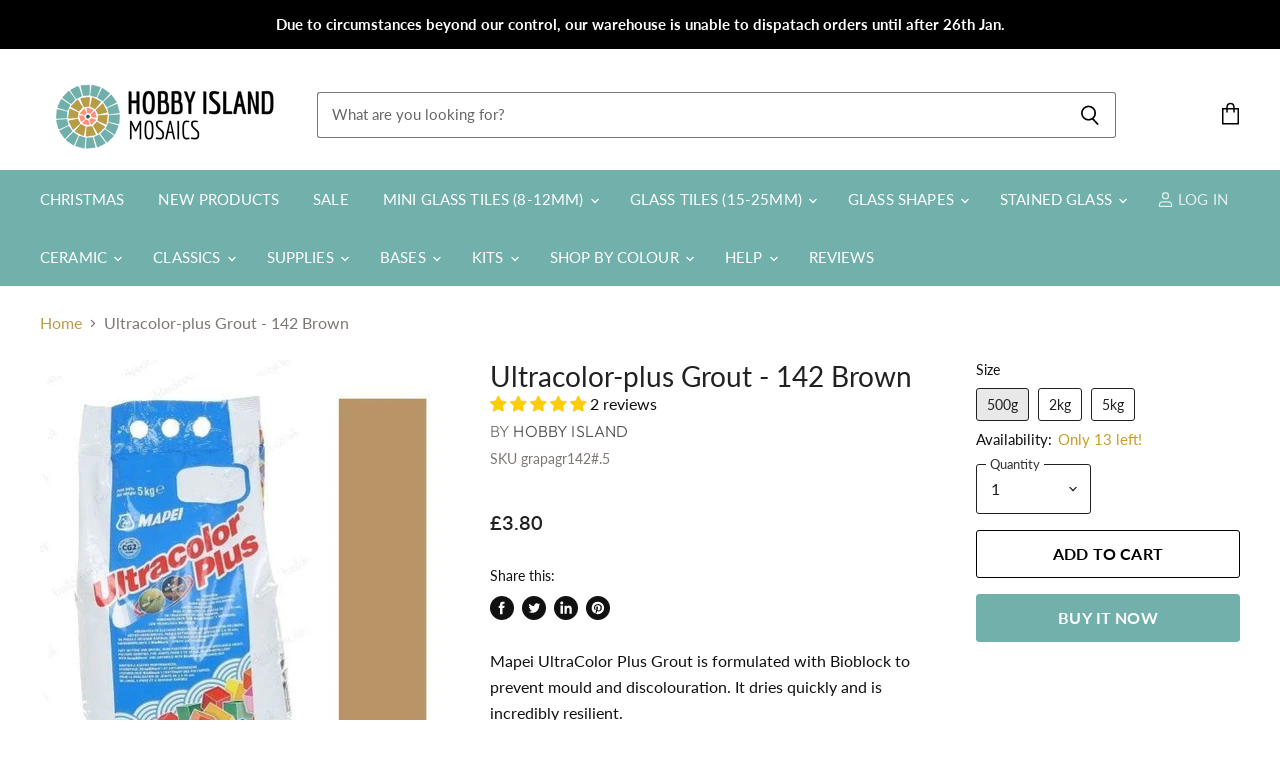

--- FILE ---
content_type: text/html; charset=utf-8
request_url: https://hobby-island.co.uk/products/ultracolor-plus-grout-142-brown
body_size: 55712
content:
<!doctype html>
<html class="no-js no-touch" lang="en">
  <head>
    <meta charset="utf-8">
    <meta http-equiv="X-UA-Compatible" content="IE=edge,chrome=1">
    <meta name="viewport" content="width=device-width,initial-scale=1" />

    <!-- Preconnect Domains -->
    <link rel="preconnect" href="https://cdn.shopify.com" crossorigin>
    <link rel="preconnect" href="https://fonts.shopify.com" crossorigin>
    <link rel="preconnect" href="https://monorail-edge.shopifysvc.com">

    
    

    <!-- Preload Assets -->
    <link rel="preload" href="//hobby-island.co.uk/cdn/shop/t/3/assets/api.js?v=24989510006158167071641884507" as="script">

    

    <link rel="preload" href="//hobby-island.co.uk/cdn/shop/t/3/assets/superstore.js?v=106004368133656238651641884510" as="script"><title>Ultracolor-plus Grout - 142 Brown — Hobby Island UK</title>

    
      <meta name="description" content="Mapei UltraColor Plus Grout is formulated with Bioblock to prevent mould and discolouration. It dries quickly and is incredibly resilient. 500g will grout a standard mosaic area of approximately ¼ m² or 2.75 ft² with joints of 2mm. 2kg will grout a standard mosaic area of approximately 1 m² or 11 ft² with joints of 2 m">
    

    
  <link rel="shortcut icon" href="//hobby-island.co.uk/cdn/shop/files/HI_-_favicon_32x32.jpg?v=1641467162" type="image/png">


    
      <link rel="canonical" href="https://hobby-island.co.uk/products/ultracolor-plus-grout-142-brown" />
    

    
    















<meta property="og:site_name" content="Hobby Island UK">
<meta property="og:url" content="https://hobby-island.co.uk/products/ultracolor-plus-grout-142-brown">
<meta property="og:title" content="Ultracolor-plus Grout - 142 Brown">
<meta property="og:type" content="website">
<meta property="og:description" content="Mapei UltraColor Plus Grout is formulated with Bioblock to prevent mould and discolouration. It dries quickly and is incredibly resilient. 500g will grout a standard mosaic area of approximately ¼ m² or 2.75 ft² with joints of 2mm. 2kg will grout a standard mosaic area of approximately 1 m² or 11 ft² with joints of 2 m">




    
    
    

    
    
    <meta
      property="og:image"
      content="https://hobby-island.co.uk/cdn/shop/products/d1b643eb-95c8-475d-939f-844c5a067573_1200x1212.jpg?v=1641204228"
    />
    <meta
      property="og:image:secure_url"
      content="https://hobby-island.co.uk/cdn/shop/products/d1b643eb-95c8-475d-939f-844c5a067573_1200x1212.jpg?v=1641204228"
    />
    <meta property="og:image:width" content="1200" />
    <meta property="og:image:height" content="1212" />
    
    
    <meta property="og:image:alt" content="Social media image" />
  









  <meta name="twitter:site" content="@HobbyIslandUK">








<meta name="twitter:title" content="Ultracolor-plus Grout - 142 Brown">
<meta name="twitter:description" content="Mapei UltraColor Plus Grout is formulated with Bioblock to prevent mould and discolouration. It dries quickly and is incredibly resilient. 500g will grout a standard mosaic area of approximately ¼ m² or 2.75 ft² with joints of 2mm. 2kg will grout a standard mosaic area of approximately 1 m² or 11 ft² with joints of 2 m">


    
    
    
      
      
      <meta name="twitter:card" content="summary">
    
    
    <meta
      property="twitter:image"
      content="https://hobby-island.co.uk/cdn/shop/products/d1b643eb-95c8-475d-939f-844c5a067573_1200x1200_crop_center.jpg?v=1641204228"
    />
    <meta property="twitter:image:width" content="1200" />
    <meta property="twitter:image:height" content="1200" />
    
    
    <meta property="twitter:image:alt" content="Social media image" />
  



    

    <link rel="preload" href="//hobby-island.co.uk/cdn/fonts/lato/lato_n4.c3b93d431f0091c8be23185e15c9d1fee1e971c5.woff2" as="font" crossorigin="anonymous">

    
      <link rel="preload" as="style" href="//hobby-island.co.uk/cdn/shop/t/3/assets/theme.css?v=6437566527759408941768151645">
    

    <script>window.performance && window.performance.mark && window.performance.mark('shopify.content_for_header.start');</script><meta name="facebook-domain-verification" content="7cvm99r1uww796p6trfkuygadrkgvv">
<meta name="google-site-verification" content="6Sz81cI2rtWF2talAJBbja9DJ2xMtf2GpykWM1Hl6n4">
<meta id="shopify-digital-wallet" name="shopify-digital-wallet" content="/61840523515/digital_wallets/dialog">
<link rel="alternate" type="application/json+oembed" href="https://hobby-island.co.uk/products/ultracolor-plus-grout-142-brown.oembed">
<script async="async" src="/checkouts/internal/preloads.js?locale=en-GB"></script>
<script id="shopify-features" type="application/json">{"accessToken":"b6d0f52b76347255fcd9a39c9beff5f6","betas":["rich-media-storefront-analytics"],"domain":"hobby-island.co.uk","predictiveSearch":true,"shopId":61840523515,"locale":"en"}</script>
<script>var Shopify = Shopify || {};
Shopify.shop = "hobby-island-uk.myshopify.com";
Shopify.locale = "en";
Shopify.currency = {"active":"GBP","rate":"1.0"};
Shopify.country = "GB";
Shopify.theme = {"name":"Superstore-v4 (11-01-2022)","id":130003403003,"schema_name":"Superstore","schema_version":"4.0.0","theme_store_id":null,"role":"main"};
Shopify.theme.handle = "null";
Shopify.theme.style = {"id":null,"handle":null};
Shopify.cdnHost = "hobby-island.co.uk/cdn";
Shopify.routes = Shopify.routes || {};
Shopify.routes.root = "/";</script>
<script type="module">!function(o){(o.Shopify=o.Shopify||{}).modules=!0}(window);</script>
<script>!function(o){function n(){var o=[];function n(){o.push(Array.prototype.slice.apply(arguments))}return n.q=o,n}var t=o.Shopify=o.Shopify||{};t.loadFeatures=n(),t.autoloadFeatures=n()}(window);</script>
<script id="shop-js-analytics" type="application/json">{"pageType":"product"}</script>
<script defer="defer" async type="module" src="//hobby-island.co.uk/cdn/shopifycloud/shop-js/modules/v2/client.init-shop-cart-sync_BdyHc3Nr.en.esm.js"></script>
<script defer="defer" async type="module" src="//hobby-island.co.uk/cdn/shopifycloud/shop-js/modules/v2/chunk.common_Daul8nwZ.esm.js"></script>
<script type="module">
  await import("//hobby-island.co.uk/cdn/shopifycloud/shop-js/modules/v2/client.init-shop-cart-sync_BdyHc3Nr.en.esm.js");
await import("//hobby-island.co.uk/cdn/shopifycloud/shop-js/modules/v2/chunk.common_Daul8nwZ.esm.js");

  window.Shopify.SignInWithShop?.initShopCartSync?.({"fedCMEnabled":true,"windoidEnabled":true});

</script>
<script>(function() {
  var isLoaded = false;
  function asyncLoad() {
    if (isLoaded) return;
    isLoaded = true;
    var urls = ["https:\/\/d23dclunsivw3h.cloudfront.net\/redirect-app.js?shop=hobby-island-uk.myshopify.com","\/\/shopify.privy.com\/widget.js?shop=hobby-island-uk.myshopify.com","https:\/\/upsell-app.logbase.io\/lb-upsell.js?shop=hobby-island-uk.myshopify.com"];
    for (var i = 0; i < urls.length; i++) {
      var s = document.createElement('script');
      s.type = 'text/javascript';
      s.async = true;
      s.src = urls[i];
      var x = document.getElementsByTagName('script')[0];
      x.parentNode.insertBefore(s, x);
    }
  };
  if(window.attachEvent) {
    window.attachEvent('onload', asyncLoad);
  } else {
    window.addEventListener('load', asyncLoad, false);
  }
})();</script>
<script id="__st">var __st={"a":61840523515,"offset":0,"reqid":"98b76512-9a5d-45e6-8055-234849c057e1-1769006856","pageurl":"hobby-island.co.uk\/products\/ultracolor-plus-grout-142-brown","u":"afb21a22c9e2","p":"product","rtyp":"product","rid":7536978854139};</script>
<script>window.ShopifyPaypalV4VisibilityTracking = true;</script>
<script id="captcha-bootstrap">!function(){'use strict';const t='contact',e='account',n='new_comment',o=[[t,t],['blogs',n],['comments',n],[t,'customer']],c=[[e,'customer_login'],[e,'guest_login'],[e,'recover_customer_password'],[e,'create_customer']],r=t=>t.map((([t,e])=>`form[action*='/${t}']:not([data-nocaptcha='true']) input[name='form_type'][value='${e}']`)).join(','),a=t=>()=>t?[...document.querySelectorAll(t)].map((t=>t.form)):[];function s(){const t=[...o],e=r(t);return a(e)}const i='password',u='form_key',d=['recaptcha-v3-token','g-recaptcha-response','h-captcha-response',i],f=()=>{try{return window.sessionStorage}catch{return}},m='__shopify_v',_=t=>t.elements[u];function p(t,e,n=!1){try{const o=window.sessionStorage,c=JSON.parse(o.getItem(e)),{data:r}=function(t){const{data:e,action:n}=t;return t[m]||n?{data:e,action:n}:{data:t,action:n}}(c);for(const[e,n]of Object.entries(r))t.elements[e]&&(t.elements[e].value=n);n&&o.removeItem(e)}catch(o){console.error('form repopulation failed',{error:o})}}const l='form_type',E='cptcha';function T(t){t.dataset[E]=!0}const w=window,h=w.document,L='Shopify',v='ce_forms',y='captcha';let A=!1;((t,e)=>{const n=(g='f06e6c50-85a8-45c8-87d0-21a2b65856fe',I='https://cdn.shopify.com/shopifycloud/storefront-forms-hcaptcha/ce_storefront_forms_captcha_hcaptcha.v1.5.2.iife.js',D={infoText:'Protected by hCaptcha',privacyText:'Privacy',termsText:'Terms'},(t,e,n)=>{const o=w[L][v],c=o.bindForm;if(c)return c(t,g,e,D).then(n);var r;o.q.push([[t,g,e,D],n]),r=I,A||(h.body.append(Object.assign(h.createElement('script'),{id:'captcha-provider',async:!0,src:r})),A=!0)});var g,I,D;w[L]=w[L]||{},w[L][v]=w[L][v]||{},w[L][v].q=[],w[L][y]=w[L][y]||{},w[L][y].protect=function(t,e){n(t,void 0,e),T(t)},Object.freeze(w[L][y]),function(t,e,n,w,h,L){const[v,y,A,g]=function(t,e,n){const i=e?o:[],u=t?c:[],d=[...i,...u],f=r(d),m=r(i),_=r(d.filter((([t,e])=>n.includes(e))));return[a(f),a(m),a(_),s()]}(w,h,L),I=t=>{const e=t.target;return e instanceof HTMLFormElement?e:e&&e.form},D=t=>v().includes(t);t.addEventListener('submit',(t=>{const e=I(t);if(!e)return;const n=D(e)&&!e.dataset.hcaptchaBound&&!e.dataset.recaptchaBound,o=_(e),c=g().includes(e)&&(!o||!o.value);(n||c)&&t.preventDefault(),c&&!n&&(function(t){try{if(!f())return;!function(t){const e=f();if(!e)return;const n=_(t);if(!n)return;const o=n.value;o&&e.removeItem(o)}(t);const e=Array.from(Array(32),(()=>Math.random().toString(36)[2])).join('');!function(t,e){_(t)||t.append(Object.assign(document.createElement('input'),{type:'hidden',name:u})),t.elements[u].value=e}(t,e),function(t,e){const n=f();if(!n)return;const o=[...t.querySelectorAll(`input[type='${i}']`)].map((({name:t})=>t)),c=[...d,...o],r={};for(const[a,s]of new FormData(t).entries())c.includes(a)||(r[a]=s);n.setItem(e,JSON.stringify({[m]:1,action:t.action,data:r}))}(t,e)}catch(e){console.error('failed to persist form',e)}}(e),e.submit())}));const S=(t,e)=>{t&&!t.dataset[E]&&(n(t,e.some((e=>e===t))),T(t))};for(const o of['focusin','change'])t.addEventListener(o,(t=>{const e=I(t);D(e)&&S(e,y())}));const B=e.get('form_key'),M=e.get(l),P=B&&M;t.addEventListener('DOMContentLoaded',(()=>{const t=y();if(P)for(const e of t)e.elements[l].value===M&&p(e,B);[...new Set([...A(),...v().filter((t=>'true'===t.dataset.shopifyCaptcha))])].forEach((e=>S(e,t)))}))}(h,new URLSearchParams(w.location.search),n,t,e,['guest_login'])})(!0,!0)}();</script>
<script integrity="sha256-4kQ18oKyAcykRKYeNunJcIwy7WH5gtpwJnB7kiuLZ1E=" data-source-attribution="shopify.loadfeatures" defer="defer" src="//hobby-island.co.uk/cdn/shopifycloud/storefront/assets/storefront/load_feature-a0a9edcb.js" crossorigin="anonymous"></script>
<script data-source-attribution="shopify.dynamic_checkout.dynamic.init">var Shopify=Shopify||{};Shopify.PaymentButton=Shopify.PaymentButton||{isStorefrontPortableWallets:!0,init:function(){window.Shopify.PaymentButton.init=function(){};var t=document.createElement("script");t.src="https://hobby-island.co.uk/cdn/shopifycloud/portable-wallets/latest/portable-wallets.en.js",t.type="module",document.head.appendChild(t)}};
</script>
<script data-source-attribution="shopify.dynamic_checkout.buyer_consent">
  function portableWalletsHideBuyerConsent(e){var t=document.getElementById("shopify-buyer-consent"),n=document.getElementById("shopify-subscription-policy-button");t&&n&&(t.classList.add("hidden"),t.setAttribute("aria-hidden","true"),n.removeEventListener("click",e))}function portableWalletsShowBuyerConsent(e){var t=document.getElementById("shopify-buyer-consent"),n=document.getElementById("shopify-subscription-policy-button");t&&n&&(t.classList.remove("hidden"),t.removeAttribute("aria-hidden"),n.addEventListener("click",e))}window.Shopify?.PaymentButton&&(window.Shopify.PaymentButton.hideBuyerConsent=portableWalletsHideBuyerConsent,window.Shopify.PaymentButton.showBuyerConsent=portableWalletsShowBuyerConsent);
</script>
<script>
  function portableWalletsCleanup(e){e&&e.src&&console.error("Failed to load portable wallets script "+e.src);var t=document.querySelectorAll("shopify-accelerated-checkout .shopify-payment-button__skeleton, shopify-accelerated-checkout-cart .wallet-cart-button__skeleton"),e=document.getElementById("shopify-buyer-consent");for(let e=0;e<t.length;e++)t[e].remove();e&&e.remove()}function portableWalletsNotLoadedAsModule(e){e instanceof ErrorEvent&&"string"==typeof e.message&&e.message.includes("import.meta")&&"string"==typeof e.filename&&e.filename.includes("portable-wallets")&&(window.removeEventListener("error",portableWalletsNotLoadedAsModule),window.Shopify.PaymentButton.failedToLoad=e,"loading"===document.readyState?document.addEventListener("DOMContentLoaded",window.Shopify.PaymentButton.init):window.Shopify.PaymentButton.init())}window.addEventListener("error",portableWalletsNotLoadedAsModule);
</script>

<script type="module" src="https://hobby-island.co.uk/cdn/shopifycloud/portable-wallets/latest/portable-wallets.en.js" onError="portableWalletsCleanup(this)" crossorigin="anonymous"></script>
<script nomodule>
  document.addEventListener("DOMContentLoaded", portableWalletsCleanup);
</script>

<script id='scb4127' type='text/javascript' async='' src='https://hobby-island.co.uk/cdn/shopifycloud/privacy-banner/storefront-banner.js'></script><link id="shopify-accelerated-checkout-styles" rel="stylesheet" media="screen" href="https://hobby-island.co.uk/cdn/shopifycloud/portable-wallets/latest/accelerated-checkout-backwards-compat.css" crossorigin="anonymous">
<style id="shopify-accelerated-checkout-cart">
        #shopify-buyer-consent {
  margin-top: 1em;
  display: inline-block;
  width: 100%;
}

#shopify-buyer-consent.hidden {
  display: none;
}

#shopify-subscription-policy-button {
  background: none;
  border: none;
  padding: 0;
  text-decoration: underline;
  font-size: inherit;
  cursor: pointer;
}

#shopify-subscription-policy-button::before {
  box-shadow: none;
}

      </style>

<script>window.performance && window.performance.mark && window.performance.mark('shopify.content_for_header.end');</script>

    <script>
      document.documentElement.className=document.documentElement.className.replace(/\bno-js\b/,'js');
      if(window.Shopify&&window.Shopify.designMode)document.documentElement.className+=' in-theme-editor';
      if(('ontouchstart' in window)||window.DocumentTouch&&document instanceof DocumentTouch)document.documentElement.className=document.documentElement.className.replace(/\bno-touch\b/,'has-touch');
    </script>

    <script src="//hobby-island.co.uk/cdn/shop/t/3/assets/api.js?v=24989510006158167071641884507" defer></script>

    
      <link href="//hobby-island.co.uk/cdn/shop/t/3/assets/theme.css?v=6437566527759408941768151645" rel="stylesheet" type="text/css" media="all" />
    

    

    
    <script>
      window.Theme = window.Theme || {};
      window.Theme.version = '4.0.0';
      window.Theme.name = 'Superstore';
      window.Theme.routes = {
        "root_url": "/",
        "account_url": "/account",
        "account_login_url": "https://account.hobby-island.co.uk?locale=en&region_country=GB",
        "account_logout_url": "/account/logout",
        "account_register_url": "https://account.hobby-island.co.uk?locale=en",
        "account_addresses_url": "/account/addresses",
        "collections_url": "/collections",
        "all_products_collection_url": "/collections/all",
        "search_url": "/search",
        "cart_url": "/cart",
        "cart_add_url": "/cart/add",
        "cart_change_url": "/cart/change",
        "cart_clear_url": "/cart/clear",
        "product_recommendations_url": "/recommendations/products",
      };
    </script>
    

    
<!-- Start of Judge.me Core -->
<link rel="dns-prefetch" href="https://cdn.judge.me/">
<script data-cfasync='false' class='jdgm-settings-script'>window.jdgmSettings={"pagination":5,"disable_web_reviews":false,"badge_no_review_text":"No reviews","badge_n_reviews_text":"{{ n }} review/reviews","hide_badge_preview_if_no_reviews":true,"badge_hide_text":false,"enforce_center_preview_badge":false,"widget_title":"Customer Reviews","widget_open_form_text":"Write a review","widget_close_form_text":"Cancel review","widget_refresh_page_text":"Refresh page","widget_summary_text":"Based on {{ number_of_reviews }} review/reviews","widget_no_review_text":"Be the first to write a review","widget_name_field_text":"Display name","widget_verified_name_field_text":"Verified Name (public)","widget_name_placeholder_text":"Display name","widget_required_field_error_text":"This field is required.","widget_email_field_text":"Email address","widget_verified_email_field_text":"Verified Email (private, can not be edited)","widget_email_placeholder_text":"Your email address","widget_email_field_error_text":"Please enter a valid email address.","widget_rating_field_text":"Rating","widget_review_title_field_text":"Review Title","widget_review_title_placeholder_text":"Give your review a title","widget_review_body_field_text":"Review content","widget_review_body_placeholder_text":"Start writing here...","widget_pictures_field_text":"Picture/Video (optional)","widget_submit_review_text":"Submit Review","widget_submit_verified_review_text":"Submit Verified Review","widget_submit_success_msg_with_auto_publish":"Thank you! Please refresh the page in a few moments to see your review. You can remove or edit your review by logging into \u003ca href='https://judge.me/login' target='_blank' rel='nofollow noopener'\u003eJudge.me\u003c/a\u003e","widget_submit_success_msg_no_auto_publish":"Thank you! Your review will be published as soon as it is approved by the shop admin. You can remove or edit your review by logging into \u003ca href='https://judge.me/login' target='_blank' rel='nofollow noopener'\u003eJudge.me\u003c/a\u003e","widget_show_default_reviews_out_of_total_text":"Showing {{ n_reviews_shown }} out of {{ n_reviews }} reviews.","widget_show_all_link_text":"Show all","widget_show_less_link_text":"Show less","widget_author_said_text":"{{ reviewer_name }} said:","widget_days_text":"{{ n }} days ago","widget_weeks_text":"{{ n }} week/weeks ago","widget_months_text":"{{ n }} month/months ago","widget_years_text":"{{ n }} year/years ago","widget_yesterday_text":"Yesterday","widget_today_text":"Today","widget_replied_text":"\u003e\u003e {{ shop_name }} replied:","widget_read_more_text":"Read more","widget_reviewer_name_as_initial":"","widget_rating_filter_color":"","widget_rating_filter_see_all_text":"See all reviews","widget_sorting_most_recent_text":"Most Recent","widget_sorting_highest_rating_text":"Highest Rating","widget_sorting_lowest_rating_text":"Lowest Rating","widget_sorting_with_pictures_text":"Only Pictures","widget_sorting_most_helpful_text":"Most Helpful","widget_open_question_form_text":"Ask a question","widget_reviews_subtab_text":"Reviews","widget_questions_subtab_text":"Questions","widget_question_label_text":"Question","widget_answer_label_text":"Answer","widget_question_placeholder_text":"Write your question here","widget_submit_question_text":"Submit Question","widget_question_submit_success_text":"Thank you for your question! We will notify you once it gets answered.","verified_badge_text":"Verified","verified_badge_bg_color":"","verified_badge_text_color":"","verified_badge_placement":"left-of-reviewer-name","widget_review_max_height":"","widget_hide_border":false,"widget_social_share":false,"widget_thumb":false,"widget_review_location_show":false,"widget_location_format":"country_iso_code","all_reviews_include_out_of_store_products":true,"all_reviews_out_of_store_text":"(out of store)","all_reviews_pagination":100,"all_reviews_product_name_prefix_text":"about","enable_review_pictures":true,"enable_question_anwser":false,"widget_theme":"leex","review_date_format":"dd/mm/yyyy","default_sort_method":"most-recent","widget_product_reviews_subtab_text":"Product Reviews","widget_shop_reviews_subtab_text":"Shop Reviews","widget_other_products_reviews_text":"Reviews for other products","widget_store_reviews_subtab_text":"Store reviews","widget_no_store_reviews_text":"This store hasn't received any reviews yet","widget_web_restriction_product_reviews_text":"This product hasn't received any reviews yet","widget_no_items_text":"No items found","widget_show_more_text":"Show more","widget_write_a_store_review_text":"Write a Store Review","widget_other_languages_heading":"Reviews in Other Languages","widget_translate_review_text":"Translate review to {{ language }}","widget_translating_review_text":"Translating...","widget_show_original_translation_text":"Show original ({{ language }})","widget_translate_review_failed_text":"Review couldn't be translated.","widget_translate_review_retry_text":"Retry","widget_translate_review_try_again_later_text":"Try again later","show_product_url_for_grouped_product":false,"widget_sorting_pictures_first_text":"Pictures First","show_pictures_on_all_rev_page_mobile":true,"show_pictures_on_all_rev_page_desktop":true,"floating_tab_hide_mobile_install_preference":false,"floating_tab_button_name":"★ Reviews","floating_tab_title":"Let customers speak for us","floating_tab_button_color":"","floating_tab_button_background_color":"","floating_tab_url":"","floating_tab_url_enabled":true,"floating_tab_tab_style":"text","all_reviews_text_badge_text":"Customers rate us {{ shop.metafields.judgeme.all_reviews_rating | round: 1 }}/5 based on {{ shop.metafields.judgeme.all_reviews_count }} reviews.","all_reviews_text_badge_text_branded_style":"{{ shop.metafields.judgeme.all_reviews_rating | round: 1 }} out of 5 stars based on {{ shop.metafields.judgeme.all_reviews_count }} reviews","is_all_reviews_text_badge_a_link":false,"show_stars_for_all_reviews_text_badge":false,"all_reviews_text_badge_url":"","all_reviews_text_style":"text","all_reviews_text_color_style":"judgeme_brand_color","all_reviews_text_color":"#108474","all_reviews_text_show_jm_brand":true,"featured_carousel_show_header":true,"featured_carousel_title":"Let customers speak for us","testimonials_carousel_title":"Customers are saying","videos_carousel_title":"Real customer stories","cards_carousel_title":"Customers are saying","featured_carousel_count_text":"from {{ n }} reviews","featured_carousel_add_link_to_all_reviews_page":false,"featured_carousel_url":"","featured_carousel_show_images":true,"featured_carousel_autoslide_interval":5,"featured_carousel_arrows_on_the_sides":false,"featured_carousel_height":250,"featured_carousel_width":80,"featured_carousel_image_size":0,"featured_carousel_image_height":250,"featured_carousel_arrow_color":"#eeeeee","verified_count_badge_style":"vintage","verified_count_badge_orientation":"horizontal","verified_count_badge_color_style":"judgeme_brand_color","verified_count_badge_color":"#108474","is_verified_count_badge_a_link":false,"verified_count_badge_url":"","verified_count_badge_show_jm_brand":true,"widget_rating_preset_default":5,"widget_first_sub_tab":"product-reviews","widget_show_histogram":true,"widget_histogram_use_custom_color":false,"widget_pagination_use_custom_color":false,"widget_star_use_custom_color":false,"widget_verified_badge_use_custom_color":false,"widget_write_review_use_custom_color":false,"picture_reminder_submit_button":"Upload Pictures","enable_review_videos":false,"mute_video_by_default":false,"widget_sorting_videos_first_text":"Videos First","widget_review_pending_text":"Pending","featured_carousel_items_for_large_screen":3,"social_share_options_order":"Facebook,Twitter","remove_microdata_snippet":false,"disable_json_ld":false,"enable_json_ld_products":false,"preview_badge_show_question_text":false,"preview_badge_no_question_text":"No questions","preview_badge_n_question_text":"{{ number_of_questions }} question/questions","qa_badge_show_icon":false,"qa_badge_position":"same-row","remove_judgeme_branding":true,"widget_add_search_bar":false,"widget_search_bar_placeholder":"Search","widget_sorting_verified_only_text":"Verified only","featured_carousel_theme":"default","featured_carousel_show_rating":true,"featured_carousel_show_title":true,"featured_carousel_show_body":true,"featured_carousel_show_date":false,"featured_carousel_show_reviewer":true,"featured_carousel_show_product":false,"featured_carousel_header_background_color":"#108474","featured_carousel_header_text_color":"#ffffff","featured_carousel_name_product_separator":"reviewed","featured_carousel_full_star_background":"#108474","featured_carousel_empty_star_background":"#dadada","featured_carousel_vertical_theme_background":"#f9fafb","featured_carousel_verified_badge_enable":false,"featured_carousel_verified_badge_color":"#108474","featured_carousel_border_style":"round","featured_carousel_review_line_length_limit":3,"featured_carousel_more_reviews_button_text":"Read more reviews","featured_carousel_view_product_button_text":"View product","all_reviews_page_load_reviews_on":"scroll","all_reviews_page_load_more_text":"Load More Reviews","disable_fb_tab_reviews":false,"enable_ajax_cdn_cache":false,"widget_public_name_text":"displayed publicly like","default_reviewer_name":"John Smith","default_reviewer_name_has_non_latin":true,"widget_reviewer_anonymous":"Anonymous","medals_widget_title":"Judge.me Review Medals","medals_widget_background_color":"#f9fafb","medals_widget_position":"footer_all_pages","medals_widget_border_color":"#f9fafb","medals_widget_verified_text_position":"left","medals_widget_use_monochromatic_version":false,"medals_widget_elements_color":"#108474","show_reviewer_avatar":true,"widget_invalid_yt_video_url_error_text":"Not a YouTube video URL","widget_max_length_field_error_text":"Please enter no more than {0} characters.","widget_show_country_flag":false,"widget_show_collected_via_shop_app":true,"widget_verified_by_shop_badge_style":"light","widget_verified_by_shop_text":"Verified by Shop","widget_show_photo_gallery":false,"widget_load_with_code_splitting":true,"widget_ugc_install_preference":false,"widget_ugc_title":"Made by us, Shared by you","widget_ugc_subtitle":"Tag us to see your picture featured in our page","widget_ugc_arrows_color":"#ffffff","widget_ugc_primary_button_text":"Buy Now","widget_ugc_primary_button_background_color":"#108474","widget_ugc_primary_button_text_color":"#ffffff","widget_ugc_primary_button_border_width":"0","widget_ugc_primary_button_border_style":"none","widget_ugc_primary_button_border_color":"#108474","widget_ugc_primary_button_border_radius":"25","widget_ugc_secondary_button_text":"Load More","widget_ugc_secondary_button_background_color":"#ffffff","widget_ugc_secondary_button_text_color":"#108474","widget_ugc_secondary_button_border_width":"2","widget_ugc_secondary_button_border_style":"solid","widget_ugc_secondary_button_border_color":"#108474","widget_ugc_secondary_button_border_radius":"25","widget_ugc_reviews_button_text":"View Reviews","widget_ugc_reviews_button_background_color":"#ffffff","widget_ugc_reviews_button_text_color":"#108474","widget_ugc_reviews_button_border_width":"2","widget_ugc_reviews_button_border_style":"solid","widget_ugc_reviews_button_border_color":"#108474","widget_ugc_reviews_button_border_radius":"25","widget_ugc_reviews_button_link_to":"judgeme-reviews-page","widget_ugc_show_post_date":true,"widget_ugc_max_width":"800","widget_rating_metafield_value_type":true,"widget_primary_color":"#108474","widget_enable_secondary_color":false,"widget_secondary_color":"#edf5f5","widget_summary_average_rating_text":"{{ average_rating }} out of 5","widget_media_grid_title":"Customer photos \u0026 videos","widget_media_grid_see_more_text":"See more","widget_round_style":false,"widget_show_product_medals":true,"widget_verified_by_judgeme_text":"Verified by Judge.me","widget_show_store_medals":true,"widget_verified_by_judgeme_text_in_store_medals":"Verified by Judge.me","widget_media_field_exceed_quantity_message":"Sorry, we can only accept {{ max_media }} for one review.","widget_media_field_exceed_limit_message":"{{ file_name }} is too large, please select a {{ media_type }} less than {{ size_limit }}MB.","widget_review_submitted_text":"Review Submitted!","widget_question_submitted_text":"Question Submitted!","widget_close_form_text_question":"Cancel","widget_write_your_answer_here_text":"Write your answer here","widget_enabled_branded_link":true,"widget_show_collected_by_judgeme":false,"widget_reviewer_name_color":"","widget_write_review_text_color":"","widget_write_review_bg_color":"","widget_collected_by_judgeme_text":"collected by Judge.me","widget_pagination_type":"standard","widget_load_more_text":"Load More","widget_load_more_color":"#108474","widget_full_review_text":"Full Review","widget_read_more_reviews_text":"Read More Reviews","widget_read_questions_text":"Read Questions","widget_questions_and_answers_text":"Questions \u0026 Answers","widget_verified_by_text":"Verified by","widget_verified_text":"Verified","widget_number_of_reviews_text":"{{ number_of_reviews }} reviews","widget_back_button_text":"Back","widget_next_button_text":"Next","widget_custom_forms_filter_button":"Filters","custom_forms_style":"vertical","widget_show_review_information":false,"how_reviews_are_collected":"How reviews are collected?","widget_show_review_keywords":false,"widget_gdpr_statement":"How we use your data: We'll only contact you about the review you left, and only if necessary. By submitting your review, you agree to Judge.me's \u003ca href='https://judge.me/terms' target='_blank' rel='nofollow noopener'\u003eterms\u003c/a\u003e, \u003ca href='https://judge.me/privacy' target='_blank' rel='nofollow noopener'\u003eprivacy\u003c/a\u003e and \u003ca href='https://judge.me/content-policy' target='_blank' rel='nofollow noopener'\u003econtent\u003c/a\u003e policies.","widget_multilingual_sorting_enabled":false,"widget_translate_review_content_enabled":false,"widget_translate_review_content_method":"manual","popup_widget_review_selection":"automatically_with_pictures","popup_widget_round_border_style":true,"popup_widget_show_title":true,"popup_widget_show_body":true,"popup_widget_show_reviewer":false,"popup_widget_show_product":true,"popup_widget_show_pictures":true,"popup_widget_use_review_picture":true,"popup_widget_show_on_home_page":true,"popup_widget_show_on_product_page":true,"popup_widget_show_on_collection_page":true,"popup_widget_show_on_cart_page":true,"popup_widget_position":"bottom_left","popup_widget_first_review_delay":5,"popup_widget_duration":5,"popup_widget_interval":5,"popup_widget_review_count":5,"popup_widget_hide_on_mobile":true,"review_snippet_widget_round_border_style":true,"review_snippet_widget_card_color":"#FFFFFF","review_snippet_widget_slider_arrows_background_color":"#FFFFFF","review_snippet_widget_slider_arrows_color":"#000000","review_snippet_widget_star_color":"#108474","show_product_variant":false,"all_reviews_product_variant_label_text":"Variant: ","widget_show_verified_branding":false,"widget_ai_summary_title":"Customers say","widget_ai_summary_disclaimer":"AI-powered review summary based on recent customer reviews","widget_show_ai_summary":false,"widget_show_ai_summary_bg":false,"widget_show_review_title_input":true,"redirect_reviewers_invited_via_email":"review_widget","request_store_review_after_product_review":false,"request_review_other_products_in_order":false,"review_form_color_scheme":"default","review_form_corner_style":"square","review_form_star_color":{},"review_form_text_color":"#333333","review_form_background_color":"#ffffff","review_form_field_background_color":"#fafafa","review_form_button_color":{},"review_form_button_text_color":"#ffffff","review_form_modal_overlay_color":"#000000","review_content_screen_title_text":"How would you rate this product?","review_content_introduction_text":"We would love it if you would share a bit about your experience.","store_review_form_title_text":"How would you rate this store?","store_review_form_introduction_text":"We would love it if you would share a bit about your experience.","show_review_guidance_text":true,"one_star_review_guidance_text":"Poor","five_star_review_guidance_text":"Great","customer_information_screen_title_text":"About you","customer_information_introduction_text":"Please tell us more about you.","custom_questions_screen_title_text":"Your experience in more detail","custom_questions_introduction_text":"Here are a few questions to help us understand more about your experience.","review_submitted_screen_title_text":"Thanks for your review!","review_submitted_screen_thank_you_text":"We are processing it and it will appear on the store soon.","review_submitted_screen_email_verification_text":"Please confirm your email by clicking the link we just sent you. This helps us keep reviews authentic.","review_submitted_request_store_review_text":"Would you like to share your experience of shopping with us?","review_submitted_review_other_products_text":"Would you like to review these products?","store_review_screen_title_text":"Would you like to share your experience of shopping with us?","store_review_introduction_text":"We value your feedback and use it to improve. Please share any thoughts or suggestions you have.","reviewer_media_screen_title_picture_text":"Share a picture","reviewer_media_introduction_picture_text":"Upload a photo to support your review.","reviewer_media_screen_title_video_text":"Share a video","reviewer_media_introduction_video_text":"Upload a video to support your review.","reviewer_media_screen_title_picture_or_video_text":"Share a picture or video","reviewer_media_introduction_picture_or_video_text":"Upload a photo or video to support your review.","reviewer_media_youtube_url_text":"Paste your Youtube URL here","advanced_settings_next_step_button_text":"Next","advanced_settings_close_review_button_text":"Close","modal_write_review_flow":false,"write_review_flow_required_text":"Required","write_review_flow_privacy_message_text":"We respect your privacy.","write_review_flow_anonymous_text":"Post review as anonymous","write_review_flow_visibility_text":"This won't be visible to other customers.","write_review_flow_multiple_selection_help_text":"Select as many as you like","write_review_flow_single_selection_help_text":"Select one option","write_review_flow_required_field_error_text":"This field is required","write_review_flow_invalid_email_error_text":"Please enter a valid email address","write_review_flow_max_length_error_text":"Max. {{ max_length }} characters.","write_review_flow_media_upload_text":"\u003cb\u003eClick to upload\u003c/b\u003e or drag and drop","write_review_flow_gdpr_statement":"We'll only contact you about your review if necessary. By submitting your review, you agree to our \u003ca href='https://judge.me/terms' target='_blank' rel='nofollow noopener'\u003eterms and conditions\u003c/a\u003e and \u003ca href='https://judge.me/privacy' target='_blank' rel='nofollow noopener'\u003eprivacy policy\u003c/a\u003e.","rating_only_reviews_enabled":false,"show_negative_reviews_help_screen":false,"new_review_flow_help_screen_rating_threshold":3,"negative_review_resolution_screen_title_text":"Tell us more","negative_review_resolution_text":"Your experience matters to us. If there were issues with your purchase, we're here to help. Feel free to reach out to us, we'd love the opportunity to make things right.","negative_review_resolution_button_text":"Contact us","negative_review_resolution_proceed_with_review_text":"Leave a review","negative_review_resolution_subject":"Issue with purchase from {{ shop_name }}.{{ order_name }}","preview_badge_collection_page_install_status":false,"widget_review_custom_css":"","preview_badge_custom_css":"","preview_badge_stars_count":"5-stars","featured_carousel_custom_css":"","floating_tab_custom_css":"","all_reviews_widget_custom_css":"","medals_widget_custom_css":"","verified_badge_custom_css":"","all_reviews_text_custom_css":"","transparency_badges_collected_via_store_invite":false,"transparency_badges_from_another_provider":false,"transparency_badges_collected_from_store_visitor":false,"transparency_badges_collected_by_verified_review_provider":false,"transparency_badges_earned_reward":false,"transparency_badges_collected_via_store_invite_text":"Review collected via store invitation","transparency_badges_from_another_provider_text":"Review collected from another provider","transparency_badges_collected_from_store_visitor_text":"Review collected from a store visitor","transparency_badges_written_in_google_text":"Review written in Google","transparency_badges_written_in_etsy_text":"Review written in Etsy","transparency_badges_written_in_shop_app_text":"Review written in Shop App","transparency_badges_earned_reward_text":"Review earned a reward for future purchase","product_review_widget_per_page":10,"widget_store_review_label_text":"Review about the store","checkout_comment_extension_title_on_product_page":"Customer Comments","checkout_comment_extension_num_latest_comment_show":5,"checkout_comment_extension_format":"name_and_timestamp","checkout_comment_customer_name":"last_initial","checkout_comment_comment_notification":true,"preview_badge_collection_page_install_preference":true,"preview_badge_home_page_install_preference":false,"preview_badge_product_page_install_preference":true,"review_widget_install_preference":"","review_carousel_install_preference":false,"floating_reviews_tab_install_preference":"none","verified_reviews_count_badge_install_preference":false,"all_reviews_text_install_preference":false,"review_widget_best_location":true,"judgeme_medals_install_preference":false,"review_widget_revamp_enabled":false,"review_widget_qna_enabled":false,"review_widget_header_theme":"minimal","review_widget_widget_title_enabled":true,"review_widget_header_text_size":"medium","review_widget_header_text_weight":"regular","review_widget_average_rating_style":"compact","review_widget_bar_chart_enabled":true,"review_widget_bar_chart_type":"numbers","review_widget_bar_chart_style":"standard","review_widget_expanded_media_gallery_enabled":false,"review_widget_reviews_section_theme":"standard","review_widget_image_style":"thumbnails","review_widget_review_image_ratio":"square","review_widget_stars_size":"medium","review_widget_verified_badge":"standard_text","review_widget_review_title_text_size":"medium","review_widget_review_text_size":"medium","review_widget_review_text_length":"medium","review_widget_number_of_columns_desktop":3,"review_widget_carousel_transition_speed":5,"review_widget_custom_questions_answers_display":"always","review_widget_button_text_color":"#FFFFFF","review_widget_text_color":"#000000","review_widget_lighter_text_color":"#7B7B7B","review_widget_corner_styling":"soft","review_widget_review_word_singular":"review","review_widget_review_word_plural":"reviews","review_widget_voting_label":"Helpful?","review_widget_shop_reply_label":"Reply from {{ shop_name }}:","review_widget_filters_title":"Filters","qna_widget_question_word_singular":"Question","qna_widget_question_word_plural":"Questions","qna_widget_answer_reply_label":"Answer from {{ answerer_name }}:","qna_content_screen_title_text":"Ask a question about this product","qna_widget_question_required_field_error_text":"Please enter your question.","qna_widget_flow_gdpr_statement":"We'll only contact you about your question if necessary. By submitting your question, you agree to our \u003ca href='https://judge.me/terms' target='_blank' rel='nofollow noopener'\u003eterms and conditions\u003c/a\u003e and \u003ca href='https://judge.me/privacy' target='_blank' rel='nofollow noopener'\u003eprivacy policy\u003c/a\u003e.","qna_widget_question_submitted_text":"Thanks for your question!","qna_widget_close_form_text_question":"Close","qna_widget_question_submit_success_text":"We’ll notify you by email when your question is answered.","all_reviews_widget_v2025_enabled":false,"all_reviews_widget_v2025_header_theme":"default","all_reviews_widget_v2025_widget_title_enabled":true,"all_reviews_widget_v2025_header_text_size":"medium","all_reviews_widget_v2025_header_text_weight":"regular","all_reviews_widget_v2025_average_rating_style":"compact","all_reviews_widget_v2025_bar_chart_enabled":true,"all_reviews_widget_v2025_bar_chart_type":"numbers","all_reviews_widget_v2025_bar_chart_style":"standard","all_reviews_widget_v2025_expanded_media_gallery_enabled":false,"all_reviews_widget_v2025_show_store_medals":true,"all_reviews_widget_v2025_show_photo_gallery":true,"all_reviews_widget_v2025_show_review_keywords":false,"all_reviews_widget_v2025_show_ai_summary":false,"all_reviews_widget_v2025_show_ai_summary_bg":false,"all_reviews_widget_v2025_add_search_bar":false,"all_reviews_widget_v2025_default_sort_method":"most-recent","all_reviews_widget_v2025_reviews_per_page":10,"all_reviews_widget_v2025_reviews_section_theme":"default","all_reviews_widget_v2025_image_style":"thumbnails","all_reviews_widget_v2025_review_image_ratio":"square","all_reviews_widget_v2025_stars_size":"medium","all_reviews_widget_v2025_verified_badge":"bold_badge","all_reviews_widget_v2025_review_title_text_size":"medium","all_reviews_widget_v2025_review_text_size":"medium","all_reviews_widget_v2025_review_text_length":"medium","all_reviews_widget_v2025_number_of_columns_desktop":3,"all_reviews_widget_v2025_carousel_transition_speed":5,"all_reviews_widget_v2025_custom_questions_answers_display":"always","all_reviews_widget_v2025_show_product_variant":false,"all_reviews_widget_v2025_show_reviewer_avatar":true,"all_reviews_widget_v2025_reviewer_name_as_initial":"","all_reviews_widget_v2025_review_location_show":false,"all_reviews_widget_v2025_location_format":"","all_reviews_widget_v2025_show_country_flag":false,"all_reviews_widget_v2025_verified_by_shop_badge_style":"light","all_reviews_widget_v2025_social_share":false,"all_reviews_widget_v2025_social_share_options_order":"Facebook,Twitter,LinkedIn,Pinterest","all_reviews_widget_v2025_pagination_type":"standard","all_reviews_widget_v2025_button_text_color":"#FFFFFF","all_reviews_widget_v2025_text_color":"#000000","all_reviews_widget_v2025_lighter_text_color":"#7B7B7B","all_reviews_widget_v2025_corner_styling":"soft","all_reviews_widget_v2025_title":"Customer reviews","all_reviews_widget_v2025_ai_summary_title":"Customers say about this store","all_reviews_widget_v2025_no_review_text":"Be the first to write a review","platform":"shopify","branding_url":"https://app.judge.me/reviews/stores/hobby-island.co.uk","branding_text":"Powered by Judge.me","locale":"en","reply_name":"Hobby Island UK","widget_version":"2.1","footer":true,"autopublish":true,"review_dates":true,"enable_custom_form":false,"shop_use_review_site":true,"shop_locale":"en","enable_multi_locales_translations":false,"show_review_title_input":true,"review_verification_email_status":"always","can_be_branded":true,"reply_name_text":"Hobby Island UK"};</script> <style class='jdgm-settings-style'>.jdgm-xx{left:0}.jdgm-prev-badge[data-average-rating='0.00']{display:none !important}.jdgm-author-all-initials{display:none !important}.jdgm-author-last-initial{display:none !important}.jdgm-rev-widg__title{visibility:hidden}.jdgm-rev-widg__summary-text{visibility:hidden}.jdgm-prev-badge__text{visibility:hidden}.jdgm-rev__replier:before{content:'Hobby Island UK'}.jdgm-rev__prod-link-prefix:before{content:'about'}.jdgm-rev__variant-label:before{content:'Variant: '}.jdgm-rev__out-of-store-text:before{content:'(out of store)'}.jdgm-preview-badge[data-template="index"]{display:none !important}.jdgm-verified-count-badget[data-from-snippet="true"]{display:none !important}.jdgm-carousel-wrapper[data-from-snippet="true"]{display:none !important}.jdgm-all-reviews-text[data-from-snippet="true"]{display:none !important}.jdgm-medals-section[data-from-snippet="true"]{display:none !important}.jdgm-ugc-media-wrapper[data-from-snippet="true"]{display:none !important}.jdgm-rev__transparency-badge[data-badge-type="review_collected_via_store_invitation"]{display:none !important}.jdgm-rev__transparency-badge[data-badge-type="review_collected_from_another_provider"]{display:none !important}.jdgm-rev__transparency-badge[data-badge-type="review_collected_from_store_visitor"]{display:none !important}.jdgm-rev__transparency-badge[data-badge-type="review_written_in_etsy"]{display:none !important}.jdgm-rev__transparency-badge[data-badge-type="review_written_in_google_business"]{display:none !important}.jdgm-rev__transparency-badge[data-badge-type="review_written_in_shop_app"]{display:none !important}.jdgm-rev__transparency-badge[data-badge-type="review_earned_for_future_purchase"]{display:none !important}
</style> <style class='jdgm-settings-style'></style> <script data-cfasync="false" type="text/javascript" async src="https://cdnwidget.judge.me/shopify_v2/leex.js" id="judgeme_widget_leex_js"></script>
<link id="judgeme_widget_leex_css" rel="stylesheet" type="text/css" media="nope!" onload="this.media='all'" href="https://cdnwidget.judge.me/shopify_v2/leex.css">

  
  
  
  <style class='jdgm-miracle-styles'>
  @-webkit-keyframes jdgm-spin{0%{-webkit-transform:rotate(0deg);-ms-transform:rotate(0deg);transform:rotate(0deg)}100%{-webkit-transform:rotate(359deg);-ms-transform:rotate(359deg);transform:rotate(359deg)}}@keyframes jdgm-spin{0%{-webkit-transform:rotate(0deg);-ms-transform:rotate(0deg);transform:rotate(0deg)}100%{-webkit-transform:rotate(359deg);-ms-transform:rotate(359deg);transform:rotate(359deg)}}@font-face{font-family:'JudgemeStar';src:url("[data-uri]") format("woff");font-weight:normal;font-style:normal}.jdgm-star{font-family:'JudgemeStar';display:inline !important;text-decoration:none !important;padding:0 4px 0 0 !important;margin:0 !important;font-weight:bold;opacity:1;-webkit-font-smoothing:antialiased;-moz-osx-font-smoothing:grayscale}.jdgm-star:hover{opacity:1}.jdgm-star:last-of-type{padding:0 !important}.jdgm-star.jdgm--on:before{content:"\e000"}.jdgm-star.jdgm--off:before{content:"\e001"}.jdgm-star.jdgm--half:before{content:"\e002"}.jdgm-widget *{margin:0;line-height:1.4;-webkit-box-sizing:border-box;-moz-box-sizing:border-box;box-sizing:border-box;-webkit-overflow-scrolling:touch}.jdgm-hidden{display:none !important;visibility:hidden !important}.jdgm-temp-hidden{display:none}.jdgm-spinner{width:40px;height:40px;margin:auto;border-radius:50%;border-top:2px solid #eee;border-right:2px solid #eee;border-bottom:2px solid #eee;border-left:2px solid #ccc;-webkit-animation:jdgm-spin 0.8s infinite linear;animation:jdgm-spin 0.8s infinite linear}.jdgm-prev-badge{display:block !important}

</style>


  
  
   


<script data-cfasync='false' class='jdgm-script'>
!function(e){window.jdgm=window.jdgm||{},jdgm.CDN_HOST="https://cdn.judge.me/",
jdgm.docReady=function(d){(e.attachEvent?"complete"===e.readyState:"loading"!==e.readyState)?
setTimeout(d,0):e.addEventListener("DOMContentLoaded",d)},jdgm.loadCSS=function(d,t,o,s){
!o&&jdgm.loadCSS.requestedUrls.indexOf(d)>=0||(jdgm.loadCSS.requestedUrls.push(d),
(s=e.createElement("link")).rel="stylesheet",s.class="jdgm-stylesheet",s.media="nope!",
s.href=d,s.onload=function(){this.media="all",t&&setTimeout(t)},e.body.appendChild(s))},
jdgm.loadCSS.requestedUrls=[],jdgm.loadJS=function(e,d){var t=new XMLHttpRequest;
t.onreadystatechange=function(){4===t.readyState&&(Function(t.response)(),d&&d(t.response))},
t.open("GET",e),t.send()},jdgm.docReady((function(){(window.jdgmLoadCSS||e.querySelectorAll(
".jdgm-widget, .jdgm-all-reviews-page").length>0)&&(jdgmSettings.widget_load_with_code_splitting?
parseFloat(jdgmSettings.widget_version)>=3?jdgm.loadCSS(jdgm.CDN_HOST+"widget_v3/base.css"):
jdgm.loadCSS(jdgm.CDN_HOST+"widget/base.css"):jdgm.loadCSS(jdgm.CDN_HOST+"shopify_v2.css"),
jdgm.loadJS(jdgm.CDN_HOST+"loader.js"))}))}(document);
</script>

<noscript><link rel="stylesheet" type="text/css" media="all" href="https://cdn.judge.me/shopify_v2.css"></noscript>
<!-- End of Judge.me Core -->



<script>
    
    
    
    
    var gsf_conversion_data = {page_type : 'product', event : 'view_item', data : {product_data : [{variant_id : 44716522406139, product_id : 7536978854139, name : "Ultracolor-plus Grout - 142 Brown", price : "3.80", currency : "GBP", sku : "grapagr142#.5", brand : "Hobby Island", variant : "500g", category : "Grout"}], total_price : "3.80", shop_currency : "GBP"}};
    
</script>

    <!-- Upsell & Cross Sell - Selleasy by Logbase - Starts -->
      <script src='https://upsell-app.logbase.io/lb-upsell.js?shop=hobby-island-uk.myshopify.com' defer></script>
    <!-- Upsell & Cross Sell - Selleasy by Logbase - Ends -->
<!-- BEGIN app block: shopify://apps/vo-product-options/blocks/embed-block/430cbd7b-bd20-4c16-ba41-db6f4c645164 --><script>var bcpo_product={"id":7536978854139,"title":"Ultracolor-plus Grout - 142 Brown","handle":"ultracolor-plus-grout-142-brown","description":"\u003cp\u003eMapei UltraColor Plus Grout is formulated with Bioblock to prevent mould and discolouration. It dries quickly and is incredibly resilient.\u003c\/p\u003e\n\u003cul\u003e\n\u003cli\u003e500g will grout a standard mosaic area of approximately ¼ m² or 2.75 ft² with joints of 2mm.\u003c\/li\u003e\n\u003cli\u003e2kg will grout a standard mosaic area of approximately 1 m² or 11 ft² with joints of 2 mm.\u003c\/li\u003e\n\u003cli\u003e5kg will grout a standard mosaic area of approximately 2 m² or 22 ft² with joints of 2mm.\u003c\/li\u003e\n\u003c\/ul\u003e\n\u003cp\u003e\u003cstrong\u003ePlease note\u003c\/strong\u003e\u003c\/p\u003e\n\u003cp\u003eThis is dry grout to be mixed with water. 500g now sent in resealable bags and not pots\u003c\/p\u003e","published_at":"2023-07-21T11:13:14+01:00","created_at":"2022-01-03T10:03:48+00:00","vendor":"Hobby Island","type":"Grout","tags":["COLOUR_Brown","Mapei Ultracolor-plus Grout","MATERIAL_Powder","MOUNTING_Bagged","Supplies","USAGE_Fireplace","USAGE_Floor","USAGE_Frost Resistant","USAGE_Heavy Traffic","USAGE_Hobby","USAGE_Indoor","USAGE_Kitchen","USAGE_Outdoor","USAGE_Pool","USAGE_Sauna and Spa","USAGE_UV A Resistant","USAGE_Walls","USAGE_Wet Areas"],"price":380,"price_min":380,"price_max":2859,"available":true,"price_varies":true,"compare_at_price":null,"compare_at_price_min":0,"compare_at_price_max":0,"compare_at_price_varies":false,"variants":[{"id":44716522406139,"title":"500g","option1":"500g","option2":null,"option3":null,"sku":"grapagr142#.5","requires_shipping":true,"taxable":true,"featured_image":null,"available":true,"name":"Ultracolor-plus Grout - 142 Brown - 500g","public_title":"500g","options":["500g"],"price":380,"weight":510,"compare_at_price":null,"inventory_management":"shopify","barcode":"","requires_selling_plan":false,"selling_plan_allocations":[]},{"id":44716522438907,"title":"2kg","option1":"2kg","option2":null,"option3":null,"sku":"grapagr142#2","requires_shipping":true,"taxable":true,"featured_image":null,"available":true,"name":"Ultracolor-plus Grout - 142 Brown - 2kg","public_title":"2kg","options":["2kg"],"price":948,"weight":2010,"compare_at_price":null,"inventory_management":"shopify","barcode":"","requires_selling_plan":false,"selling_plan_allocations":[]},{"id":44716522471675,"title":"5kg","option1":"5kg","option2":null,"option3":null,"sku":"grapagr142","requires_shipping":true,"taxable":true,"featured_image":null,"available":true,"name":"Ultracolor-plus Grout - 142 Brown - 5kg","public_title":"5kg","options":["5kg"],"price":2859,"weight":5010,"compare_at_price":null,"inventory_management":"shopify","barcode":"","requires_selling_plan":false,"selling_plan_allocations":[]}],"images":["\/\/hobby-island.co.uk\/cdn\/shop\/products\/d1b643eb-95c8-475d-939f-844c5a067573.jpg?v=1641204228"],"featured_image":"\/\/hobby-island.co.uk\/cdn\/shop\/products\/d1b643eb-95c8-475d-939f-844c5a067573.jpg?v=1641204228","options":["Size"],"media":[{"alt":null,"id":29026426880251,"position":1,"preview_image":{"aspect_ratio":0.99,"height":505,"width":500,"src":"\/\/hobby-island.co.uk\/cdn\/shop\/products\/d1b643eb-95c8-475d-939f-844c5a067573.jpg?v=1641204228"},"aspect_ratio":0.99,"height":505,"media_type":"image","src":"\/\/hobby-island.co.uk\/cdn\/shop\/products\/d1b643eb-95c8-475d-939f-844c5a067573.jpg?v=1641204228","width":500}],"requires_selling_plan":false,"selling_plan_groups":[],"content":"\u003cp\u003eMapei UltraColor Plus Grout is formulated with Bioblock to prevent mould and discolouration. It dries quickly and is incredibly resilient.\u003c\/p\u003e\n\u003cul\u003e\n\u003cli\u003e500g will grout a standard mosaic area of approximately ¼ m² or 2.75 ft² with joints of 2mm.\u003c\/li\u003e\n\u003cli\u003e2kg will grout a standard mosaic area of approximately 1 m² or 11 ft² with joints of 2 mm.\u003c\/li\u003e\n\u003cli\u003e5kg will grout a standard mosaic area of approximately 2 m² or 22 ft² with joints of 2mm.\u003c\/li\u003e\n\u003c\/ul\u003e\n\u003cp\u003e\u003cstrong\u003ePlease note\u003c\/strong\u003e\u003c\/p\u003e\n\u003cp\u003eThis is dry grout to be mixed with water. 500g now sent in resealable bags and not pots\u003c\/p\u003e"}; bcpo_product.options_with_values = [{"name":"Size","position":1,"values":["500g","2kg","5kg"]}];  var bcpo_settings=bcpo_settings || {"shop_currency":"GBP","money_format2":"£{{amount}} GBP","money_format_without_currency":"£{{amount}}"};var inventory_quantity = [];inventory_quantity.push(13);inventory_quantity.push(6);inventory_quantity.push(1);if(bcpo_product) { for (var i = 0; i < bcpo_product.variants.length; i += 1) { bcpo_product.variants[i].inventory_quantity = inventory_quantity[i]; }}window.bcpo = window.bcpo || {}; bcpo.cart = {"note":null,"attributes":{},"original_total_price":0,"total_price":0,"total_discount":0,"total_weight":0.0,"item_count":0,"items":[],"requires_shipping":false,"currency":"GBP","items_subtotal_price":0,"cart_level_discount_applications":[],"checkout_charge_amount":0}; bcpo.ogFormData = FormData; bcpo.money_with_currency_format = "£{{amount}} GBP";bcpo.money_format = "£{{amount}}"; if (bcpo_settings) { bcpo_settings.shop_currency = "GBP";} else { var bcpo_settings = {shop_currency: "GBP" }; }</script>


<!-- END app block --><!-- BEGIN app block: shopify://apps/judge-me-reviews/blocks/judgeme_core/61ccd3b1-a9f2-4160-9fe9-4fec8413e5d8 --><!-- Start of Judge.me Core -->






<link rel="dns-prefetch" href="https://cdnwidget.judge.me">
<link rel="dns-prefetch" href="https://cdn.judge.me">
<link rel="dns-prefetch" href="https://cdn1.judge.me">
<link rel="dns-prefetch" href="https://api.judge.me">

<script data-cfasync='false' class='jdgm-settings-script'>window.jdgmSettings={"pagination":5,"disable_web_reviews":false,"badge_no_review_text":"No reviews","badge_n_reviews_text":"{{ n }} review/reviews","hide_badge_preview_if_no_reviews":true,"badge_hide_text":false,"enforce_center_preview_badge":false,"widget_title":"Customer Reviews","widget_open_form_text":"Write a review","widget_close_form_text":"Cancel review","widget_refresh_page_text":"Refresh page","widget_summary_text":"Based on {{ number_of_reviews }} review/reviews","widget_no_review_text":"Be the first to write a review","widget_name_field_text":"Display name","widget_verified_name_field_text":"Verified Name (public)","widget_name_placeholder_text":"Display name","widget_required_field_error_text":"This field is required.","widget_email_field_text":"Email address","widget_verified_email_field_text":"Verified Email (private, can not be edited)","widget_email_placeholder_text":"Your email address","widget_email_field_error_text":"Please enter a valid email address.","widget_rating_field_text":"Rating","widget_review_title_field_text":"Review Title","widget_review_title_placeholder_text":"Give your review a title","widget_review_body_field_text":"Review content","widget_review_body_placeholder_text":"Start writing here...","widget_pictures_field_text":"Picture/Video (optional)","widget_submit_review_text":"Submit Review","widget_submit_verified_review_text":"Submit Verified Review","widget_submit_success_msg_with_auto_publish":"Thank you! Please refresh the page in a few moments to see your review. You can remove or edit your review by logging into \u003ca href='https://judge.me/login' target='_blank' rel='nofollow noopener'\u003eJudge.me\u003c/a\u003e","widget_submit_success_msg_no_auto_publish":"Thank you! Your review will be published as soon as it is approved by the shop admin. You can remove or edit your review by logging into \u003ca href='https://judge.me/login' target='_blank' rel='nofollow noopener'\u003eJudge.me\u003c/a\u003e","widget_show_default_reviews_out_of_total_text":"Showing {{ n_reviews_shown }} out of {{ n_reviews }} reviews.","widget_show_all_link_text":"Show all","widget_show_less_link_text":"Show less","widget_author_said_text":"{{ reviewer_name }} said:","widget_days_text":"{{ n }} days ago","widget_weeks_text":"{{ n }} week/weeks ago","widget_months_text":"{{ n }} month/months ago","widget_years_text":"{{ n }} year/years ago","widget_yesterday_text":"Yesterday","widget_today_text":"Today","widget_replied_text":"\u003e\u003e {{ shop_name }} replied:","widget_read_more_text":"Read more","widget_reviewer_name_as_initial":"","widget_rating_filter_color":"","widget_rating_filter_see_all_text":"See all reviews","widget_sorting_most_recent_text":"Most Recent","widget_sorting_highest_rating_text":"Highest Rating","widget_sorting_lowest_rating_text":"Lowest Rating","widget_sorting_with_pictures_text":"Only Pictures","widget_sorting_most_helpful_text":"Most Helpful","widget_open_question_form_text":"Ask a question","widget_reviews_subtab_text":"Reviews","widget_questions_subtab_text":"Questions","widget_question_label_text":"Question","widget_answer_label_text":"Answer","widget_question_placeholder_text":"Write your question here","widget_submit_question_text":"Submit Question","widget_question_submit_success_text":"Thank you for your question! We will notify you once it gets answered.","verified_badge_text":"Verified","verified_badge_bg_color":"","verified_badge_text_color":"","verified_badge_placement":"left-of-reviewer-name","widget_review_max_height":"","widget_hide_border":false,"widget_social_share":false,"widget_thumb":false,"widget_review_location_show":false,"widget_location_format":"country_iso_code","all_reviews_include_out_of_store_products":true,"all_reviews_out_of_store_text":"(out of store)","all_reviews_pagination":100,"all_reviews_product_name_prefix_text":"about","enable_review_pictures":true,"enable_question_anwser":false,"widget_theme":"leex","review_date_format":"dd/mm/yyyy","default_sort_method":"most-recent","widget_product_reviews_subtab_text":"Product Reviews","widget_shop_reviews_subtab_text":"Shop Reviews","widget_other_products_reviews_text":"Reviews for other products","widget_store_reviews_subtab_text":"Store reviews","widget_no_store_reviews_text":"This store hasn't received any reviews yet","widget_web_restriction_product_reviews_text":"This product hasn't received any reviews yet","widget_no_items_text":"No items found","widget_show_more_text":"Show more","widget_write_a_store_review_text":"Write a Store Review","widget_other_languages_heading":"Reviews in Other Languages","widget_translate_review_text":"Translate review to {{ language }}","widget_translating_review_text":"Translating...","widget_show_original_translation_text":"Show original ({{ language }})","widget_translate_review_failed_text":"Review couldn't be translated.","widget_translate_review_retry_text":"Retry","widget_translate_review_try_again_later_text":"Try again later","show_product_url_for_grouped_product":false,"widget_sorting_pictures_first_text":"Pictures First","show_pictures_on_all_rev_page_mobile":true,"show_pictures_on_all_rev_page_desktop":true,"floating_tab_hide_mobile_install_preference":false,"floating_tab_button_name":"★ Reviews","floating_tab_title":"Let customers speak for us","floating_tab_button_color":"","floating_tab_button_background_color":"","floating_tab_url":"","floating_tab_url_enabled":true,"floating_tab_tab_style":"text","all_reviews_text_badge_text":"Customers rate us {{ shop.metafields.judgeme.all_reviews_rating | round: 1 }}/5 based on {{ shop.metafields.judgeme.all_reviews_count }} reviews.","all_reviews_text_badge_text_branded_style":"{{ shop.metafields.judgeme.all_reviews_rating | round: 1 }} out of 5 stars based on {{ shop.metafields.judgeme.all_reviews_count }} reviews","is_all_reviews_text_badge_a_link":false,"show_stars_for_all_reviews_text_badge":false,"all_reviews_text_badge_url":"","all_reviews_text_style":"text","all_reviews_text_color_style":"judgeme_brand_color","all_reviews_text_color":"#108474","all_reviews_text_show_jm_brand":true,"featured_carousel_show_header":true,"featured_carousel_title":"Let customers speak for us","testimonials_carousel_title":"Customers are saying","videos_carousel_title":"Real customer stories","cards_carousel_title":"Customers are saying","featured_carousel_count_text":"from {{ n }} reviews","featured_carousel_add_link_to_all_reviews_page":false,"featured_carousel_url":"","featured_carousel_show_images":true,"featured_carousel_autoslide_interval":5,"featured_carousel_arrows_on_the_sides":false,"featured_carousel_height":250,"featured_carousel_width":80,"featured_carousel_image_size":0,"featured_carousel_image_height":250,"featured_carousel_arrow_color":"#eeeeee","verified_count_badge_style":"vintage","verified_count_badge_orientation":"horizontal","verified_count_badge_color_style":"judgeme_brand_color","verified_count_badge_color":"#108474","is_verified_count_badge_a_link":false,"verified_count_badge_url":"","verified_count_badge_show_jm_brand":true,"widget_rating_preset_default":5,"widget_first_sub_tab":"product-reviews","widget_show_histogram":true,"widget_histogram_use_custom_color":false,"widget_pagination_use_custom_color":false,"widget_star_use_custom_color":false,"widget_verified_badge_use_custom_color":false,"widget_write_review_use_custom_color":false,"picture_reminder_submit_button":"Upload Pictures","enable_review_videos":false,"mute_video_by_default":false,"widget_sorting_videos_first_text":"Videos First","widget_review_pending_text":"Pending","featured_carousel_items_for_large_screen":3,"social_share_options_order":"Facebook,Twitter","remove_microdata_snippet":false,"disable_json_ld":false,"enable_json_ld_products":false,"preview_badge_show_question_text":false,"preview_badge_no_question_text":"No questions","preview_badge_n_question_text":"{{ number_of_questions }} question/questions","qa_badge_show_icon":false,"qa_badge_position":"same-row","remove_judgeme_branding":true,"widget_add_search_bar":false,"widget_search_bar_placeholder":"Search","widget_sorting_verified_only_text":"Verified only","featured_carousel_theme":"default","featured_carousel_show_rating":true,"featured_carousel_show_title":true,"featured_carousel_show_body":true,"featured_carousel_show_date":false,"featured_carousel_show_reviewer":true,"featured_carousel_show_product":false,"featured_carousel_header_background_color":"#108474","featured_carousel_header_text_color":"#ffffff","featured_carousel_name_product_separator":"reviewed","featured_carousel_full_star_background":"#108474","featured_carousel_empty_star_background":"#dadada","featured_carousel_vertical_theme_background":"#f9fafb","featured_carousel_verified_badge_enable":false,"featured_carousel_verified_badge_color":"#108474","featured_carousel_border_style":"round","featured_carousel_review_line_length_limit":3,"featured_carousel_more_reviews_button_text":"Read more reviews","featured_carousel_view_product_button_text":"View product","all_reviews_page_load_reviews_on":"scroll","all_reviews_page_load_more_text":"Load More Reviews","disable_fb_tab_reviews":false,"enable_ajax_cdn_cache":false,"widget_public_name_text":"displayed publicly like","default_reviewer_name":"John Smith","default_reviewer_name_has_non_latin":true,"widget_reviewer_anonymous":"Anonymous","medals_widget_title":"Judge.me Review Medals","medals_widget_background_color":"#f9fafb","medals_widget_position":"footer_all_pages","medals_widget_border_color":"#f9fafb","medals_widget_verified_text_position":"left","medals_widget_use_monochromatic_version":false,"medals_widget_elements_color":"#108474","show_reviewer_avatar":true,"widget_invalid_yt_video_url_error_text":"Not a YouTube video URL","widget_max_length_field_error_text":"Please enter no more than {0} characters.","widget_show_country_flag":false,"widget_show_collected_via_shop_app":true,"widget_verified_by_shop_badge_style":"light","widget_verified_by_shop_text":"Verified by Shop","widget_show_photo_gallery":false,"widget_load_with_code_splitting":true,"widget_ugc_install_preference":false,"widget_ugc_title":"Made by us, Shared by you","widget_ugc_subtitle":"Tag us to see your picture featured in our page","widget_ugc_arrows_color":"#ffffff","widget_ugc_primary_button_text":"Buy Now","widget_ugc_primary_button_background_color":"#108474","widget_ugc_primary_button_text_color":"#ffffff","widget_ugc_primary_button_border_width":"0","widget_ugc_primary_button_border_style":"none","widget_ugc_primary_button_border_color":"#108474","widget_ugc_primary_button_border_radius":"25","widget_ugc_secondary_button_text":"Load More","widget_ugc_secondary_button_background_color":"#ffffff","widget_ugc_secondary_button_text_color":"#108474","widget_ugc_secondary_button_border_width":"2","widget_ugc_secondary_button_border_style":"solid","widget_ugc_secondary_button_border_color":"#108474","widget_ugc_secondary_button_border_radius":"25","widget_ugc_reviews_button_text":"View Reviews","widget_ugc_reviews_button_background_color":"#ffffff","widget_ugc_reviews_button_text_color":"#108474","widget_ugc_reviews_button_border_width":"2","widget_ugc_reviews_button_border_style":"solid","widget_ugc_reviews_button_border_color":"#108474","widget_ugc_reviews_button_border_radius":"25","widget_ugc_reviews_button_link_to":"judgeme-reviews-page","widget_ugc_show_post_date":true,"widget_ugc_max_width":"800","widget_rating_metafield_value_type":true,"widget_primary_color":"#108474","widget_enable_secondary_color":false,"widget_secondary_color":"#edf5f5","widget_summary_average_rating_text":"{{ average_rating }} out of 5","widget_media_grid_title":"Customer photos \u0026 videos","widget_media_grid_see_more_text":"See more","widget_round_style":false,"widget_show_product_medals":true,"widget_verified_by_judgeme_text":"Verified by Judge.me","widget_show_store_medals":true,"widget_verified_by_judgeme_text_in_store_medals":"Verified by Judge.me","widget_media_field_exceed_quantity_message":"Sorry, we can only accept {{ max_media }} for one review.","widget_media_field_exceed_limit_message":"{{ file_name }} is too large, please select a {{ media_type }} less than {{ size_limit }}MB.","widget_review_submitted_text":"Review Submitted!","widget_question_submitted_text":"Question Submitted!","widget_close_form_text_question":"Cancel","widget_write_your_answer_here_text":"Write your answer here","widget_enabled_branded_link":true,"widget_show_collected_by_judgeme":false,"widget_reviewer_name_color":"","widget_write_review_text_color":"","widget_write_review_bg_color":"","widget_collected_by_judgeme_text":"collected by Judge.me","widget_pagination_type":"standard","widget_load_more_text":"Load More","widget_load_more_color":"#108474","widget_full_review_text":"Full Review","widget_read_more_reviews_text":"Read More Reviews","widget_read_questions_text":"Read Questions","widget_questions_and_answers_text":"Questions \u0026 Answers","widget_verified_by_text":"Verified by","widget_verified_text":"Verified","widget_number_of_reviews_text":"{{ number_of_reviews }} reviews","widget_back_button_text":"Back","widget_next_button_text":"Next","widget_custom_forms_filter_button":"Filters","custom_forms_style":"vertical","widget_show_review_information":false,"how_reviews_are_collected":"How reviews are collected?","widget_show_review_keywords":false,"widget_gdpr_statement":"How we use your data: We'll only contact you about the review you left, and only if necessary. By submitting your review, you agree to Judge.me's \u003ca href='https://judge.me/terms' target='_blank' rel='nofollow noopener'\u003eterms\u003c/a\u003e, \u003ca href='https://judge.me/privacy' target='_blank' rel='nofollow noopener'\u003eprivacy\u003c/a\u003e and \u003ca href='https://judge.me/content-policy' target='_blank' rel='nofollow noopener'\u003econtent\u003c/a\u003e policies.","widget_multilingual_sorting_enabled":false,"widget_translate_review_content_enabled":false,"widget_translate_review_content_method":"manual","popup_widget_review_selection":"automatically_with_pictures","popup_widget_round_border_style":true,"popup_widget_show_title":true,"popup_widget_show_body":true,"popup_widget_show_reviewer":false,"popup_widget_show_product":true,"popup_widget_show_pictures":true,"popup_widget_use_review_picture":true,"popup_widget_show_on_home_page":true,"popup_widget_show_on_product_page":true,"popup_widget_show_on_collection_page":true,"popup_widget_show_on_cart_page":true,"popup_widget_position":"bottom_left","popup_widget_first_review_delay":5,"popup_widget_duration":5,"popup_widget_interval":5,"popup_widget_review_count":5,"popup_widget_hide_on_mobile":true,"review_snippet_widget_round_border_style":true,"review_snippet_widget_card_color":"#FFFFFF","review_snippet_widget_slider_arrows_background_color":"#FFFFFF","review_snippet_widget_slider_arrows_color":"#000000","review_snippet_widget_star_color":"#108474","show_product_variant":false,"all_reviews_product_variant_label_text":"Variant: ","widget_show_verified_branding":false,"widget_ai_summary_title":"Customers say","widget_ai_summary_disclaimer":"AI-powered review summary based on recent customer reviews","widget_show_ai_summary":false,"widget_show_ai_summary_bg":false,"widget_show_review_title_input":true,"redirect_reviewers_invited_via_email":"review_widget","request_store_review_after_product_review":false,"request_review_other_products_in_order":false,"review_form_color_scheme":"default","review_form_corner_style":"square","review_form_star_color":{},"review_form_text_color":"#333333","review_form_background_color":"#ffffff","review_form_field_background_color":"#fafafa","review_form_button_color":{},"review_form_button_text_color":"#ffffff","review_form_modal_overlay_color":"#000000","review_content_screen_title_text":"How would you rate this product?","review_content_introduction_text":"We would love it if you would share a bit about your experience.","store_review_form_title_text":"How would you rate this store?","store_review_form_introduction_text":"We would love it if you would share a bit about your experience.","show_review_guidance_text":true,"one_star_review_guidance_text":"Poor","five_star_review_guidance_text":"Great","customer_information_screen_title_text":"About you","customer_information_introduction_text":"Please tell us more about you.","custom_questions_screen_title_text":"Your experience in more detail","custom_questions_introduction_text":"Here are a few questions to help us understand more about your experience.","review_submitted_screen_title_text":"Thanks for your review!","review_submitted_screen_thank_you_text":"We are processing it and it will appear on the store soon.","review_submitted_screen_email_verification_text":"Please confirm your email by clicking the link we just sent you. This helps us keep reviews authentic.","review_submitted_request_store_review_text":"Would you like to share your experience of shopping with us?","review_submitted_review_other_products_text":"Would you like to review these products?","store_review_screen_title_text":"Would you like to share your experience of shopping with us?","store_review_introduction_text":"We value your feedback and use it to improve. Please share any thoughts or suggestions you have.","reviewer_media_screen_title_picture_text":"Share a picture","reviewer_media_introduction_picture_text":"Upload a photo to support your review.","reviewer_media_screen_title_video_text":"Share a video","reviewer_media_introduction_video_text":"Upload a video to support your review.","reviewer_media_screen_title_picture_or_video_text":"Share a picture or video","reviewer_media_introduction_picture_or_video_text":"Upload a photo or video to support your review.","reviewer_media_youtube_url_text":"Paste your Youtube URL here","advanced_settings_next_step_button_text":"Next","advanced_settings_close_review_button_text":"Close","modal_write_review_flow":false,"write_review_flow_required_text":"Required","write_review_flow_privacy_message_text":"We respect your privacy.","write_review_flow_anonymous_text":"Post review as anonymous","write_review_flow_visibility_text":"This won't be visible to other customers.","write_review_flow_multiple_selection_help_text":"Select as many as you like","write_review_flow_single_selection_help_text":"Select one option","write_review_flow_required_field_error_text":"This field is required","write_review_flow_invalid_email_error_text":"Please enter a valid email address","write_review_flow_max_length_error_text":"Max. {{ max_length }} characters.","write_review_flow_media_upload_text":"\u003cb\u003eClick to upload\u003c/b\u003e or drag and drop","write_review_flow_gdpr_statement":"We'll only contact you about your review if necessary. By submitting your review, you agree to our \u003ca href='https://judge.me/terms' target='_blank' rel='nofollow noopener'\u003eterms and conditions\u003c/a\u003e and \u003ca href='https://judge.me/privacy' target='_blank' rel='nofollow noopener'\u003eprivacy policy\u003c/a\u003e.","rating_only_reviews_enabled":false,"show_negative_reviews_help_screen":false,"new_review_flow_help_screen_rating_threshold":3,"negative_review_resolution_screen_title_text":"Tell us more","negative_review_resolution_text":"Your experience matters to us. If there were issues with your purchase, we're here to help. Feel free to reach out to us, we'd love the opportunity to make things right.","negative_review_resolution_button_text":"Contact us","negative_review_resolution_proceed_with_review_text":"Leave a review","negative_review_resolution_subject":"Issue with purchase from {{ shop_name }}.{{ order_name }}","preview_badge_collection_page_install_status":false,"widget_review_custom_css":"","preview_badge_custom_css":"","preview_badge_stars_count":"5-stars","featured_carousel_custom_css":"","floating_tab_custom_css":"","all_reviews_widget_custom_css":"","medals_widget_custom_css":"","verified_badge_custom_css":"","all_reviews_text_custom_css":"","transparency_badges_collected_via_store_invite":false,"transparency_badges_from_another_provider":false,"transparency_badges_collected_from_store_visitor":false,"transparency_badges_collected_by_verified_review_provider":false,"transparency_badges_earned_reward":false,"transparency_badges_collected_via_store_invite_text":"Review collected via store invitation","transparency_badges_from_another_provider_text":"Review collected from another provider","transparency_badges_collected_from_store_visitor_text":"Review collected from a store visitor","transparency_badges_written_in_google_text":"Review written in Google","transparency_badges_written_in_etsy_text":"Review written in Etsy","transparency_badges_written_in_shop_app_text":"Review written in Shop App","transparency_badges_earned_reward_text":"Review earned a reward for future purchase","product_review_widget_per_page":10,"widget_store_review_label_text":"Review about the store","checkout_comment_extension_title_on_product_page":"Customer Comments","checkout_comment_extension_num_latest_comment_show":5,"checkout_comment_extension_format":"name_and_timestamp","checkout_comment_customer_name":"last_initial","checkout_comment_comment_notification":true,"preview_badge_collection_page_install_preference":true,"preview_badge_home_page_install_preference":false,"preview_badge_product_page_install_preference":true,"review_widget_install_preference":"","review_carousel_install_preference":false,"floating_reviews_tab_install_preference":"none","verified_reviews_count_badge_install_preference":false,"all_reviews_text_install_preference":false,"review_widget_best_location":true,"judgeme_medals_install_preference":false,"review_widget_revamp_enabled":false,"review_widget_qna_enabled":false,"review_widget_header_theme":"minimal","review_widget_widget_title_enabled":true,"review_widget_header_text_size":"medium","review_widget_header_text_weight":"regular","review_widget_average_rating_style":"compact","review_widget_bar_chart_enabled":true,"review_widget_bar_chart_type":"numbers","review_widget_bar_chart_style":"standard","review_widget_expanded_media_gallery_enabled":false,"review_widget_reviews_section_theme":"standard","review_widget_image_style":"thumbnails","review_widget_review_image_ratio":"square","review_widget_stars_size":"medium","review_widget_verified_badge":"standard_text","review_widget_review_title_text_size":"medium","review_widget_review_text_size":"medium","review_widget_review_text_length":"medium","review_widget_number_of_columns_desktop":3,"review_widget_carousel_transition_speed":5,"review_widget_custom_questions_answers_display":"always","review_widget_button_text_color":"#FFFFFF","review_widget_text_color":"#000000","review_widget_lighter_text_color":"#7B7B7B","review_widget_corner_styling":"soft","review_widget_review_word_singular":"review","review_widget_review_word_plural":"reviews","review_widget_voting_label":"Helpful?","review_widget_shop_reply_label":"Reply from {{ shop_name }}:","review_widget_filters_title":"Filters","qna_widget_question_word_singular":"Question","qna_widget_question_word_plural":"Questions","qna_widget_answer_reply_label":"Answer from {{ answerer_name }}:","qna_content_screen_title_text":"Ask a question about this product","qna_widget_question_required_field_error_text":"Please enter your question.","qna_widget_flow_gdpr_statement":"We'll only contact you about your question if necessary. By submitting your question, you agree to our \u003ca href='https://judge.me/terms' target='_blank' rel='nofollow noopener'\u003eterms and conditions\u003c/a\u003e and \u003ca href='https://judge.me/privacy' target='_blank' rel='nofollow noopener'\u003eprivacy policy\u003c/a\u003e.","qna_widget_question_submitted_text":"Thanks for your question!","qna_widget_close_form_text_question":"Close","qna_widget_question_submit_success_text":"We’ll notify you by email when your question is answered.","all_reviews_widget_v2025_enabled":false,"all_reviews_widget_v2025_header_theme":"default","all_reviews_widget_v2025_widget_title_enabled":true,"all_reviews_widget_v2025_header_text_size":"medium","all_reviews_widget_v2025_header_text_weight":"regular","all_reviews_widget_v2025_average_rating_style":"compact","all_reviews_widget_v2025_bar_chart_enabled":true,"all_reviews_widget_v2025_bar_chart_type":"numbers","all_reviews_widget_v2025_bar_chart_style":"standard","all_reviews_widget_v2025_expanded_media_gallery_enabled":false,"all_reviews_widget_v2025_show_store_medals":true,"all_reviews_widget_v2025_show_photo_gallery":true,"all_reviews_widget_v2025_show_review_keywords":false,"all_reviews_widget_v2025_show_ai_summary":false,"all_reviews_widget_v2025_show_ai_summary_bg":false,"all_reviews_widget_v2025_add_search_bar":false,"all_reviews_widget_v2025_default_sort_method":"most-recent","all_reviews_widget_v2025_reviews_per_page":10,"all_reviews_widget_v2025_reviews_section_theme":"default","all_reviews_widget_v2025_image_style":"thumbnails","all_reviews_widget_v2025_review_image_ratio":"square","all_reviews_widget_v2025_stars_size":"medium","all_reviews_widget_v2025_verified_badge":"bold_badge","all_reviews_widget_v2025_review_title_text_size":"medium","all_reviews_widget_v2025_review_text_size":"medium","all_reviews_widget_v2025_review_text_length":"medium","all_reviews_widget_v2025_number_of_columns_desktop":3,"all_reviews_widget_v2025_carousel_transition_speed":5,"all_reviews_widget_v2025_custom_questions_answers_display":"always","all_reviews_widget_v2025_show_product_variant":false,"all_reviews_widget_v2025_show_reviewer_avatar":true,"all_reviews_widget_v2025_reviewer_name_as_initial":"","all_reviews_widget_v2025_review_location_show":false,"all_reviews_widget_v2025_location_format":"","all_reviews_widget_v2025_show_country_flag":false,"all_reviews_widget_v2025_verified_by_shop_badge_style":"light","all_reviews_widget_v2025_social_share":false,"all_reviews_widget_v2025_social_share_options_order":"Facebook,Twitter,LinkedIn,Pinterest","all_reviews_widget_v2025_pagination_type":"standard","all_reviews_widget_v2025_button_text_color":"#FFFFFF","all_reviews_widget_v2025_text_color":"#000000","all_reviews_widget_v2025_lighter_text_color":"#7B7B7B","all_reviews_widget_v2025_corner_styling":"soft","all_reviews_widget_v2025_title":"Customer reviews","all_reviews_widget_v2025_ai_summary_title":"Customers say about this store","all_reviews_widget_v2025_no_review_text":"Be the first to write a review","platform":"shopify","branding_url":"https://app.judge.me/reviews/stores/hobby-island.co.uk","branding_text":"Powered by Judge.me","locale":"en","reply_name":"Hobby Island UK","widget_version":"2.1","footer":true,"autopublish":true,"review_dates":true,"enable_custom_form":false,"shop_use_review_site":true,"shop_locale":"en","enable_multi_locales_translations":false,"show_review_title_input":true,"review_verification_email_status":"always","can_be_branded":true,"reply_name_text":"Hobby Island UK"};</script> <style class='jdgm-settings-style'>.jdgm-xx{left:0}.jdgm-prev-badge[data-average-rating='0.00']{display:none !important}.jdgm-author-all-initials{display:none !important}.jdgm-author-last-initial{display:none !important}.jdgm-rev-widg__title{visibility:hidden}.jdgm-rev-widg__summary-text{visibility:hidden}.jdgm-prev-badge__text{visibility:hidden}.jdgm-rev__replier:before{content:'Hobby Island UK'}.jdgm-rev__prod-link-prefix:before{content:'about'}.jdgm-rev__variant-label:before{content:'Variant: '}.jdgm-rev__out-of-store-text:before{content:'(out of store)'}.jdgm-preview-badge[data-template="index"]{display:none !important}.jdgm-verified-count-badget[data-from-snippet="true"]{display:none !important}.jdgm-carousel-wrapper[data-from-snippet="true"]{display:none !important}.jdgm-all-reviews-text[data-from-snippet="true"]{display:none !important}.jdgm-medals-section[data-from-snippet="true"]{display:none !important}.jdgm-ugc-media-wrapper[data-from-snippet="true"]{display:none !important}.jdgm-rev__transparency-badge[data-badge-type="review_collected_via_store_invitation"]{display:none !important}.jdgm-rev__transparency-badge[data-badge-type="review_collected_from_another_provider"]{display:none !important}.jdgm-rev__transparency-badge[data-badge-type="review_collected_from_store_visitor"]{display:none !important}.jdgm-rev__transparency-badge[data-badge-type="review_written_in_etsy"]{display:none !important}.jdgm-rev__transparency-badge[data-badge-type="review_written_in_google_business"]{display:none !important}.jdgm-rev__transparency-badge[data-badge-type="review_written_in_shop_app"]{display:none !important}.jdgm-rev__transparency-badge[data-badge-type="review_earned_for_future_purchase"]{display:none !important}
</style> <style class='jdgm-settings-style'></style> <script data-cfasync="false" type="text/javascript" async src="https://cdnwidget.judge.me/shopify_v2/leex.js" id="judgeme_widget_leex_js"></script>
<link id="judgeme_widget_leex_css" rel="stylesheet" type="text/css" media="nope!" onload="this.media='all'" href="https://cdnwidget.judge.me/shopify_v2/leex.css">

  
  
  
  <style class='jdgm-miracle-styles'>
  @-webkit-keyframes jdgm-spin{0%{-webkit-transform:rotate(0deg);-ms-transform:rotate(0deg);transform:rotate(0deg)}100%{-webkit-transform:rotate(359deg);-ms-transform:rotate(359deg);transform:rotate(359deg)}}@keyframes jdgm-spin{0%{-webkit-transform:rotate(0deg);-ms-transform:rotate(0deg);transform:rotate(0deg)}100%{-webkit-transform:rotate(359deg);-ms-transform:rotate(359deg);transform:rotate(359deg)}}@font-face{font-family:'JudgemeStar';src:url("[data-uri]") format("woff");font-weight:normal;font-style:normal}.jdgm-star{font-family:'JudgemeStar';display:inline !important;text-decoration:none !important;padding:0 4px 0 0 !important;margin:0 !important;font-weight:bold;opacity:1;-webkit-font-smoothing:antialiased;-moz-osx-font-smoothing:grayscale}.jdgm-star:hover{opacity:1}.jdgm-star:last-of-type{padding:0 !important}.jdgm-star.jdgm--on:before{content:"\e000"}.jdgm-star.jdgm--off:before{content:"\e001"}.jdgm-star.jdgm--half:before{content:"\e002"}.jdgm-widget *{margin:0;line-height:1.4;-webkit-box-sizing:border-box;-moz-box-sizing:border-box;box-sizing:border-box;-webkit-overflow-scrolling:touch}.jdgm-hidden{display:none !important;visibility:hidden !important}.jdgm-temp-hidden{display:none}.jdgm-spinner{width:40px;height:40px;margin:auto;border-radius:50%;border-top:2px solid #eee;border-right:2px solid #eee;border-bottom:2px solid #eee;border-left:2px solid #ccc;-webkit-animation:jdgm-spin 0.8s infinite linear;animation:jdgm-spin 0.8s infinite linear}.jdgm-prev-badge{display:block !important}

</style>


  
  
   


<script data-cfasync='false' class='jdgm-script'>
!function(e){window.jdgm=window.jdgm||{},jdgm.CDN_HOST="https://cdnwidget.judge.me/",jdgm.CDN_HOST_ALT="https://cdn2.judge.me/cdn/widget_frontend/",jdgm.API_HOST="https://api.judge.me/",jdgm.CDN_BASE_URL="https://cdn.shopify.com/extensions/019bdc9e-9889-75cc-9a3d-a887384f20d4/judgeme-extensions-301/assets/",
jdgm.docReady=function(d){(e.attachEvent?"complete"===e.readyState:"loading"!==e.readyState)?
setTimeout(d,0):e.addEventListener("DOMContentLoaded",d)},jdgm.loadCSS=function(d,t,o,a){
!o&&jdgm.loadCSS.requestedUrls.indexOf(d)>=0||(jdgm.loadCSS.requestedUrls.push(d),
(a=e.createElement("link")).rel="stylesheet",a.class="jdgm-stylesheet",a.media="nope!",
a.href=d,a.onload=function(){this.media="all",t&&setTimeout(t)},e.body.appendChild(a))},
jdgm.loadCSS.requestedUrls=[],jdgm.loadJS=function(e,d){var t=new XMLHttpRequest;
t.onreadystatechange=function(){4===t.readyState&&(Function(t.response)(),d&&d(t.response))},
t.open("GET",e),t.onerror=function(){if(e.indexOf(jdgm.CDN_HOST)===0&&jdgm.CDN_HOST_ALT!==jdgm.CDN_HOST){var f=e.replace(jdgm.CDN_HOST,jdgm.CDN_HOST_ALT);jdgm.loadJS(f,d)}},t.send()},jdgm.docReady((function(){(window.jdgmLoadCSS||e.querySelectorAll(
".jdgm-widget, .jdgm-all-reviews-page").length>0)&&(jdgmSettings.widget_load_with_code_splitting?
parseFloat(jdgmSettings.widget_version)>=3?jdgm.loadCSS(jdgm.CDN_HOST+"widget_v3/base.css"):
jdgm.loadCSS(jdgm.CDN_HOST+"widget/base.css"):jdgm.loadCSS(jdgm.CDN_HOST+"shopify_v2.css"),
jdgm.loadJS(jdgm.CDN_HOST+"loa"+"der.js"))}))}(document);
</script>
<noscript><link rel="stylesheet" type="text/css" media="all" href="https://cdnwidget.judge.me/shopify_v2.css"></noscript>

<!-- BEGIN app snippet: theme_fix_tags --><script>
  (function() {
    var jdgmThemeFixes = null;
    if (!jdgmThemeFixes) return;
    var thisThemeFix = jdgmThemeFixes[Shopify.theme.id];
    if (!thisThemeFix) return;

    if (thisThemeFix.html) {
      document.addEventListener("DOMContentLoaded", function() {
        var htmlDiv = document.createElement('div');
        htmlDiv.classList.add('jdgm-theme-fix-html');
        htmlDiv.innerHTML = thisThemeFix.html;
        document.body.append(htmlDiv);
      });
    };

    if (thisThemeFix.css) {
      var styleTag = document.createElement('style');
      styleTag.classList.add('jdgm-theme-fix-style');
      styleTag.innerHTML = thisThemeFix.css;
      document.head.append(styleTag);
    };

    if (thisThemeFix.js) {
      var scriptTag = document.createElement('script');
      scriptTag.classList.add('jdgm-theme-fix-script');
      scriptTag.innerHTML = thisThemeFix.js;
      document.head.append(scriptTag);
    };
  })();
</script>
<!-- END app snippet -->
<!-- End of Judge.me Core -->



<!-- END app block --><script src="https://cdn.shopify.com/extensions/019bd967-c562-7ddb-90ed-985db7100bf5/best-custom-product-options-414/assets/best_custom_product_options.js" type="text/javascript" defer="defer"></script>
<link href="https://cdn.shopify.com/extensions/019bd967-c562-7ddb-90ed-985db7100bf5/best-custom-product-options-414/assets/bcpo-front.css" rel="stylesheet" type="text/css" media="all">
<script src="https://cdn.shopify.com/extensions/019bdc9e-9889-75cc-9a3d-a887384f20d4/judgeme-extensions-301/assets/loader.js" type="text/javascript" defer="defer"></script>
<script src="https://cdn.shopify.com/extensions/19689677-6488-4a31-adf3-fcf4359c5fd9/forms-2295/assets/shopify-forms-loader.js" type="text/javascript" defer="defer"></script>
<link href="https://monorail-edge.shopifysvc.com" rel="dns-prefetch">
<script>(function(){if ("sendBeacon" in navigator && "performance" in window) {try {var session_token_from_headers = performance.getEntriesByType('navigation')[0].serverTiming.find(x => x.name == '_s').description;} catch {var session_token_from_headers = undefined;}var session_cookie_matches = document.cookie.match(/_shopify_s=([^;]*)/);var session_token_from_cookie = session_cookie_matches && session_cookie_matches.length === 2 ? session_cookie_matches[1] : "";var session_token = session_token_from_headers || session_token_from_cookie || "";function handle_abandonment_event(e) {var entries = performance.getEntries().filter(function(entry) {return /monorail-edge.shopifysvc.com/.test(entry.name);});if (!window.abandonment_tracked && entries.length === 0) {window.abandonment_tracked = true;var currentMs = Date.now();var navigation_start = performance.timing.navigationStart;var payload = {shop_id: 61840523515,url: window.location.href,navigation_start,duration: currentMs - navigation_start,session_token,page_type: "product"};window.navigator.sendBeacon("https://monorail-edge.shopifysvc.com/v1/produce", JSON.stringify({schema_id: "online_store_buyer_site_abandonment/1.1",payload: payload,metadata: {event_created_at_ms: currentMs,event_sent_at_ms: currentMs}}));}}window.addEventListener('pagehide', handle_abandonment_event);}}());</script>
<script id="web-pixels-manager-setup">(function e(e,d,r,n,o){if(void 0===o&&(o={}),!Boolean(null===(a=null===(i=window.Shopify)||void 0===i?void 0:i.analytics)||void 0===a?void 0:a.replayQueue)){var i,a;window.Shopify=window.Shopify||{};var t=window.Shopify;t.analytics=t.analytics||{};var s=t.analytics;s.replayQueue=[],s.publish=function(e,d,r){return s.replayQueue.push([e,d,r]),!0};try{self.performance.mark("wpm:start")}catch(e){}var l=function(){var e={modern:/Edge?\/(1{2}[4-9]|1[2-9]\d|[2-9]\d{2}|\d{4,})\.\d+(\.\d+|)|Firefox\/(1{2}[4-9]|1[2-9]\d|[2-9]\d{2}|\d{4,})\.\d+(\.\d+|)|Chrom(ium|e)\/(9{2}|\d{3,})\.\d+(\.\d+|)|(Maci|X1{2}).+ Version\/(15\.\d+|(1[6-9]|[2-9]\d|\d{3,})\.\d+)([,.]\d+|)( \(\w+\)|)( Mobile\/\w+|) Safari\/|Chrome.+OPR\/(9{2}|\d{3,})\.\d+\.\d+|(CPU[ +]OS|iPhone[ +]OS|CPU[ +]iPhone|CPU IPhone OS|CPU iPad OS)[ +]+(15[._]\d+|(1[6-9]|[2-9]\d|\d{3,})[._]\d+)([._]\d+|)|Android:?[ /-](13[3-9]|1[4-9]\d|[2-9]\d{2}|\d{4,})(\.\d+|)(\.\d+|)|Android.+Firefox\/(13[5-9]|1[4-9]\d|[2-9]\d{2}|\d{4,})\.\d+(\.\d+|)|Android.+Chrom(ium|e)\/(13[3-9]|1[4-9]\d|[2-9]\d{2}|\d{4,})\.\d+(\.\d+|)|SamsungBrowser\/([2-9]\d|\d{3,})\.\d+/,legacy:/Edge?\/(1[6-9]|[2-9]\d|\d{3,})\.\d+(\.\d+|)|Firefox\/(5[4-9]|[6-9]\d|\d{3,})\.\d+(\.\d+|)|Chrom(ium|e)\/(5[1-9]|[6-9]\d|\d{3,})\.\d+(\.\d+|)([\d.]+$|.*Safari\/(?![\d.]+ Edge\/[\d.]+$))|(Maci|X1{2}).+ Version\/(10\.\d+|(1[1-9]|[2-9]\d|\d{3,})\.\d+)([,.]\d+|)( \(\w+\)|)( Mobile\/\w+|) Safari\/|Chrome.+OPR\/(3[89]|[4-9]\d|\d{3,})\.\d+\.\d+|(CPU[ +]OS|iPhone[ +]OS|CPU[ +]iPhone|CPU IPhone OS|CPU iPad OS)[ +]+(10[._]\d+|(1[1-9]|[2-9]\d|\d{3,})[._]\d+)([._]\d+|)|Android:?[ /-](13[3-9]|1[4-9]\d|[2-9]\d{2}|\d{4,})(\.\d+|)(\.\d+|)|Mobile Safari.+OPR\/([89]\d|\d{3,})\.\d+\.\d+|Android.+Firefox\/(13[5-9]|1[4-9]\d|[2-9]\d{2}|\d{4,})\.\d+(\.\d+|)|Android.+Chrom(ium|e)\/(13[3-9]|1[4-9]\d|[2-9]\d{2}|\d{4,})\.\d+(\.\d+|)|Android.+(UC? ?Browser|UCWEB|U3)[ /]?(15\.([5-9]|\d{2,})|(1[6-9]|[2-9]\d|\d{3,})\.\d+)\.\d+|SamsungBrowser\/(5\.\d+|([6-9]|\d{2,})\.\d+)|Android.+MQ{2}Browser\/(14(\.(9|\d{2,})|)|(1[5-9]|[2-9]\d|\d{3,})(\.\d+|))(\.\d+|)|K[Aa][Ii]OS\/(3\.\d+|([4-9]|\d{2,})\.\d+)(\.\d+|)/},d=e.modern,r=e.legacy,n=navigator.userAgent;return n.match(d)?"modern":n.match(r)?"legacy":"unknown"}(),u="modern"===l?"modern":"legacy",c=(null!=n?n:{modern:"",legacy:""})[u],f=function(e){return[e.baseUrl,"/wpm","/b",e.hashVersion,"modern"===e.buildTarget?"m":"l",".js"].join("")}({baseUrl:d,hashVersion:r,buildTarget:u}),m=function(e){var d=e.version,r=e.bundleTarget,n=e.surface,o=e.pageUrl,i=e.monorailEndpoint;return{emit:function(e){var a=e.status,t=e.errorMsg,s=(new Date).getTime(),l=JSON.stringify({metadata:{event_sent_at_ms:s},events:[{schema_id:"web_pixels_manager_load/3.1",payload:{version:d,bundle_target:r,page_url:o,status:a,surface:n,error_msg:t},metadata:{event_created_at_ms:s}}]});if(!i)return console&&console.warn&&console.warn("[Web Pixels Manager] No Monorail endpoint provided, skipping logging."),!1;try{return self.navigator.sendBeacon.bind(self.navigator)(i,l)}catch(e){}var u=new XMLHttpRequest;try{return u.open("POST",i,!0),u.setRequestHeader("Content-Type","text/plain"),u.send(l),!0}catch(e){return console&&console.warn&&console.warn("[Web Pixels Manager] Got an unhandled error while logging to Monorail."),!1}}}}({version:r,bundleTarget:l,surface:e.surface,pageUrl:self.location.href,monorailEndpoint:e.monorailEndpoint});try{o.browserTarget=l,function(e){var d=e.src,r=e.async,n=void 0===r||r,o=e.onload,i=e.onerror,a=e.sri,t=e.scriptDataAttributes,s=void 0===t?{}:t,l=document.createElement("script"),u=document.querySelector("head"),c=document.querySelector("body");if(l.async=n,l.src=d,a&&(l.integrity=a,l.crossOrigin="anonymous"),s)for(var f in s)if(Object.prototype.hasOwnProperty.call(s,f))try{l.dataset[f]=s[f]}catch(e){}if(o&&l.addEventListener("load",o),i&&l.addEventListener("error",i),u)u.appendChild(l);else{if(!c)throw new Error("Did not find a head or body element to append the script");c.appendChild(l)}}({src:f,async:!0,onload:function(){if(!function(){var e,d;return Boolean(null===(d=null===(e=window.Shopify)||void 0===e?void 0:e.analytics)||void 0===d?void 0:d.initialized)}()){var d=window.webPixelsManager.init(e)||void 0;if(d){var r=window.Shopify.analytics;r.replayQueue.forEach((function(e){var r=e[0],n=e[1],o=e[2];d.publishCustomEvent(r,n,o)})),r.replayQueue=[],r.publish=d.publishCustomEvent,r.visitor=d.visitor,r.initialized=!0}}},onerror:function(){return m.emit({status:"failed",errorMsg:"".concat(f," has failed to load")})},sri:function(e){var d=/^sha384-[A-Za-z0-9+/=]+$/;return"string"==typeof e&&d.test(e)}(c)?c:"",scriptDataAttributes:o}),m.emit({status:"loading"})}catch(e){m.emit({status:"failed",errorMsg:(null==e?void 0:e.message)||"Unknown error"})}}})({shopId: 61840523515,storefrontBaseUrl: "https://hobby-island.co.uk",extensionsBaseUrl: "https://extensions.shopifycdn.com/cdn/shopifycloud/web-pixels-manager",monorailEndpoint: "https://monorail-edge.shopifysvc.com/unstable/produce_batch",surface: "storefront-renderer",enabledBetaFlags: ["2dca8a86"],webPixelsConfigList: [{"id":"2510651772","configuration":"{\"accountID\":\"1027309\"}","eventPayloadVersion":"v1","runtimeContext":"STRICT","scriptVersion":"0a69f6d02538fd56e20f2f152efb5318","type":"APP","apiClientId":11218583553,"privacyPurposes":["ANALYTICS","MARKETING","SALE_OF_DATA"],"dataSharingAdjustments":{"protectedCustomerApprovalScopes":["read_customer_address","read_customer_email","read_customer_name","read_customer_personal_data","read_customer_phone"]}},{"id":"2026570108","configuration":"{\"account_ID\":\"281203\",\"google_analytics_tracking_tag\":\"1\",\"measurement_id\":\"2\",\"api_secret\":\"3\",\"shop_settings\":\"{\\\"custom_pixel_script\\\":\\\"https:\\\\\\\/\\\\\\\/storage.googleapis.com\\\\\\\/gsf-scripts\\\\\\\/custom-pixels\\\\\\\/hobby-island-uk.js\\\"}\"}","eventPayloadVersion":"v1","runtimeContext":"LAX","scriptVersion":"c6b888297782ed4a1cba19cda43d6625","type":"APP","apiClientId":1558137,"privacyPurposes":[],"dataSharingAdjustments":{"protectedCustomerApprovalScopes":["read_customer_address","read_customer_email","read_customer_name","read_customer_personal_data","read_customer_phone"]}},{"id":"1802043772","configuration":"{\"webPixelName\":\"Judge.me\"}","eventPayloadVersion":"v1","runtimeContext":"STRICT","scriptVersion":"34ad157958823915625854214640f0bf","type":"APP","apiClientId":683015,"privacyPurposes":["ANALYTICS"],"dataSharingAdjustments":{"protectedCustomerApprovalScopes":["read_customer_email","read_customer_name","read_customer_personal_data","read_customer_phone"]}},{"id":"963314044","configuration":"{\"config\":\"{\\\"google_tag_ids\\\":[\\\"G-ED8SGPMW1K\\\"],\\\"target_country\\\":\\\"GB\\\",\\\"gtag_events\\\":[{\\\"type\\\":\\\"begin_checkout\\\",\\\"action_label\\\":\\\"G-ED8SGPMW1K\\\"},{\\\"type\\\":\\\"search\\\",\\\"action_label\\\":\\\"G-ED8SGPMW1K\\\"},{\\\"type\\\":\\\"view_item\\\",\\\"action_label\\\":\\\"G-ED8SGPMW1K\\\"},{\\\"type\\\":\\\"purchase\\\",\\\"action_label\\\":\\\"G-ED8SGPMW1K\\\"},{\\\"type\\\":\\\"page_view\\\",\\\"action_label\\\":\\\"G-ED8SGPMW1K\\\"},{\\\"type\\\":\\\"add_payment_info\\\",\\\"action_label\\\":\\\"G-ED8SGPMW1K\\\"},{\\\"type\\\":\\\"add_to_cart\\\",\\\"action_label\\\":\\\"G-ED8SGPMW1K\\\"}],\\\"enable_monitoring_mode\\\":false}\"}","eventPayloadVersion":"v1","runtimeContext":"OPEN","scriptVersion":"b2a88bafab3e21179ed38636efcd8a93","type":"APP","apiClientId":1780363,"privacyPurposes":[],"dataSharingAdjustments":{"protectedCustomerApprovalScopes":["read_customer_address","read_customer_email","read_customer_name","read_customer_personal_data","read_customer_phone"]}},{"id":"402653435","configuration":"{\"pixelCode\":\"CF8LGPJC77U8BKJHIOH0\"}","eventPayloadVersion":"v1","runtimeContext":"STRICT","scriptVersion":"22e92c2ad45662f435e4801458fb78cc","type":"APP","apiClientId":4383523,"privacyPurposes":["ANALYTICS","MARKETING","SALE_OF_DATA"],"dataSharingAdjustments":{"protectedCustomerApprovalScopes":["read_customer_address","read_customer_email","read_customer_name","read_customer_personal_data","read_customer_phone"]}},{"id":"236617979","configuration":"{\"pixel_id\":\"384122057008384\",\"pixel_type\":\"facebook_pixel\",\"metaapp_system_user_token\":\"-\"}","eventPayloadVersion":"v1","runtimeContext":"OPEN","scriptVersion":"ca16bc87fe92b6042fbaa3acc2fbdaa6","type":"APP","apiClientId":2329312,"privacyPurposes":["ANALYTICS","MARKETING","SALE_OF_DATA"],"dataSharingAdjustments":{"protectedCustomerApprovalScopes":["read_customer_address","read_customer_email","read_customer_name","read_customer_personal_data","read_customer_phone"]}},{"id":"79397115","configuration":"{\"tagID\":\"2613125594263\"}","eventPayloadVersion":"v1","runtimeContext":"STRICT","scriptVersion":"18031546ee651571ed29edbe71a3550b","type":"APP","apiClientId":3009811,"privacyPurposes":["ANALYTICS","MARKETING","SALE_OF_DATA"],"dataSharingAdjustments":{"protectedCustomerApprovalScopes":["read_customer_address","read_customer_email","read_customer_name","read_customer_personal_data","read_customer_phone"]}},{"id":"31260923","eventPayloadVersion":"1","runtimeContext":"LAX","scriptVersion":"2","type":"CUSTOM","privacyPurposes":["ANALYTICS","MARKETING","SALE_OF_DATA"],"name":"Symprosys Custom Pixel"},{"id":"shopify-app-pixel","configuration":"{}","eventPayloadVersion":"v1","runtimeContext":"STRICT","scriptVersion":"0450","apiClientId":"shopify-pixel","type":"APP","privacyPurposes":["ANALYTICS","MARKETING"]},{"id":"shopify-custom-pixel","eventPayloadVersion":"v1","runtimeContext":"LAX","scriptVersion":"0450","apiClientId":"shopify-pixel","type":"CUSTOM","privacyPurposes":["ANALYTICS","MARKETING"]}],isMerchantRequest: false,initData: {"shop":{"name":"Hobby Island UK","paymentSettings":{"currencyCode":"GBP"},"myshopifyDomain":"hobby-island-uk.myshopify.com","countryCode":"GB","storefrontUrl":"https:\/\/hobby-island.co.uk"},"customer":null,"cart":null,"checkout":null,"productVariants":[{"price":{"amount":3.8,"currencyCode":"GBP"},"product":{"title":"Ultracolor-plus Grout - 142 Brown","vendor":"Hobby Island","id":"7536978854139","untranslatedTitle":"Ultracolor-plus Grout - 142 Brown","url":"\/products\/ultracolor-plus-grout-142-brown","type":"Grout"},"id":"44716522406139","image":{"src":"\/\/hobby-island.co.uk\/cdn\/shop\/products\/d1b643eb-95c8-475d-939f-844c5a067573.jpg?v=1641204228"},"sku":"grapagr142#.5","title":"500g","untranslatedTitle":"500g"},{"price":{"amount":9.48,"currencyCode":"GBP"},"product":{"title":"Ultracolor-plus Grout - 142 Brown","vendor":"Hobby Island","id":"7536978854139","untranslatedTitle":"Ultracolor-plus Grout - 142 Brown","url":"\/products\/ultracolor-plus-grout-142-brown","type":"Grout"},"id":"44716522438907","image":{"src":"\/\/hobby-island.co.uk\/cdn\/shop\/products\/d1b643eb-95c8-475d-939f-844c5a067573.jpg?v=1641204228"},"sku":"grapagr142#2","title":"2kg","untranslatedTitle":"2kg"},{"price":{"amount":28.59,"currencyCode":"GBP"},"product":{"title":"Ultracolor-plus Grout - 142 Brown","vendor":"Hobby Island","id":"7536978854139","untranslatedTitle":"Ultracolor-plus Grout - 142 Brown","url":"\/products\/ultracolor-plus-grout-142-brown","type":"Grout"},"id":"44716522471675","image":{"src":"\/\/hobby-island.co.uk\/cdn\/shop\/products\/d1b643eb-95c8-475d-939f-844c5a067573.jpg?v=1641204228"},"sku":"grapagr142","title":"5kg","untranslatedTitle":"5kg"}],"purchasingCompany":null},},"https://hobby-island.co.uk/cdn","fcfee988w5aeb613cpc8e4bc33m6693e112",{"modern":"","legacy":""},{"shopId":"61840523515","storefrontBaseUrl":"https:\/\/hobby-island.co.uk","extensionBaseUrl":"https:\/\/extensions.shopifycdn.com\/cdn\/shopifycloud\/web-pixels-manager","surface":"storefront-renderer","enabledBetaFlags":"[\"2dca8a86\"]","isMerchantRequest":"false","hashVersion":"fcfee988w5aeb613cpc8e4bc33m6693e112","publish":"custom","events":"[[\"page_viewed\",{}],[\"product_viewed\",{\"productVariant\":{\"price\":{\"amount\":3.8,\"currencyCode\":\"GBP\"},\"product\":{\"title\":\"Ultracolor-plus Grout - 142 Brown\",\"vendor\":\"Hobby Island\",\"id\":\"7536978854139\",\"untranslatedTitle\":\"Ultracolor-plus Grout - 142 Brown\",\"url\":\"\/products\/ultracolor-plus-grout-142-brown\",\"type\":\"Grout\"},\"id\":\"44716522406139\",\"image\":{\"src\":\"\/\/hobby-island.co.uk\/cdn\/shop\/products\/d1b643eb-95c8-475d-939f-844c5a067573.jpg?v=1641204228\"},\"sku\":\"grapagr142#.5\",\"title\":\"500g\",\"untranslatedTitle\":\"500g\"}}]]"});</script><script>
  window.ShopifyAnalytics = window.ShopifyAnalytics || {};
  window.ShopifyAnalytics.meta = window.ShopifyAnalytics.meta || {};
  window.ShopifyAnalytics.meta.currency = 'GBP';
  var meta = {"product":{"id":7536978854139,"gid":"gid:\/\/shopify\/Product\/7536978854139","vendor":"Hobby Island","type":"Grout","handle":"ultracolor-plus-grout-142-brown","variants":[{"id":44716522406139,"price":380,"name":"Ultracolor-plus Grout - 142 Brown - 500g","public_title":"500g","sku":"grapagr142#.5"},{"id":44716522438907,"price":948,"name":"Ultracolor-plus Grout - 142 Brown - 2kg","public_title":"2kg","sku":"grapagr142#2"},{"id":44716522471675,"price":2859,"name":"Ultracolor-plus Grout - 142 Brown - 5kg","public_title":"5kg","sku":"grapagr142"}],"remote":false},"page":{"pageType":"product","resourceType":"product","resourceId":7536978854139,"requestId":"98b76512-9a5d-45e6-8055-234849c057e1-1769006856"}};
  for (var attr in meta) {
    window.ShopifyAnalytics.meta[attr] = meta[attr];
  }
</script>
<script class="analytics">
  (function () {
    var customDocumentWrite = function(content) {
      var jquery = null;

      if (window.jQuery) {
        jquery = window.jQuery;
      } else if (window.Checkout && window.Checkout.$) {
        jquery = window.Checkout.$;
      }

      if (jquery) {
        jquery('body').append(content);
      }
    };

    var hasLoggedConversion = function(token) {
      if (token) {
        return document.cookie.indexOf('loggedConversion=' + token) !== -1;
      }
      return false;
    }

    var setCookieIfConversion = function(token) {
      if (token) {
        var twoMonthsFromNow = new Date(Date.now());
        twoMonthsFromNow.setMonth(twoMonthsFromNow.getMonth() + 2);

        document.cookie = 'loggedConversion=' + token + '; expires=' + twoMonthsFromNow;
      }
    }

    var trekkie = window.ShopifyAnalytics.lib = window.trekkie = window.trekkie || [];
    if (trekkie.integrations) {
      return;
    }
    trekkie.methods = [
      'identify',
      'page',
      'ready',
      'track',
      'trackForm',
      'trackLink'
    ];
    trekkie.factory = function(method) {
      return function() {
        var args = Array.prototype.slice.call(arguments);
        args.unshift(method);
        trekkie.push(args);
        return trekkie;
      };
    };
    for (var i = 0; i < trekkie.methods.length; i++) {
      var key = trekkie.methods[i];
      trekkie[key] = trekkie.factory(key);
    }
    trekkie.load = function(config) {
      trekkie.config = config || {};
      trekkie.config.initialDocumentCookie = document.cookie;
      var first = document.getElementsByTagName('script')[0];
      var script = document.createElement('script');
      script.type = 'text/javascript';
      script.onerror = function(e) {
        var scriptFallback = document.createElement('script');
        scriptFallback.type = 'text/javascript';
        scriptFallback.onerror = function(error) {
                var Monorail = {
      produce: function produce(monorailDomain, schemaId, payload) {
        var currentMs = new Date().getTime();
        var event = {
          schema_id: schemaId,
          payload: payload,
          metadata: {
            event_created_at_ms: currentMs,
            event_sent_at_ms: currentMs
          }
        };
        return Monorail.sendRequest("https://" + monorailDomain + "/v1/produce", JSON.stringify(event));
      },
      sendRequest: function sendRequest(endpointUrl, payload) {
        // Try the sendBeacon API
        if (window && window.navigator && typeof window.navigator.sendBeacon === 'function' && typeof window.Blob === 'function' && !Monorail.isIos12()) {
          var blobData = new window.Blob([payload], {
            type: 'text/plain'
          });

          if (window.navigator.sendBeacon(endpointUrl, blobData)) {
            return true;
          } // sendBeacon was not successful

        } // XHR beacon

        var xhr = new XMLHttpRequest();

        try {
          xhr.open('POST', endpointUrl);
          xhr.setRequestHeader('Content-Type', 'text/plain');
          xhr.send(payload);
        } catch (e) {
          console.log(e);
        }

        return false;
      },
      isIos12: function isIos12() {
        return window.navigator.userAgent.lastIndexOf('iPhone; CPU iPhone OS 12_') !== -1 || window.navigator.userAgent.lastIndexOf('iPad; CPU OS 12_') !== -1;
      }
    };
    Monorail.produce('monorail-edge.shopifysvc.com',
      'trekkie_storefront_load_errors/1.1',
      {shop_id: 61840523515,
      theme_id: 130003403003,
      app_name: "storefront",
      context_url: window.location.href,
      source_url: "//hobby-island.co.uk/cdn/s/trekkie.storefront.cd680fe47e6c39ca5d5df5f0a32d569bc48c0f27.min.js"});

        };
        scriptFallback.async = true;
        scriptFallback.src = '//hobby-island.co.uk/cdn/s/trekkie.storefront.cd680fe47e6c39ca5d5df5f0a32d569bc48c0f27.min.js';
        first.parentNode.insertBefore(scriptFallback, first);
      };
      script.async = true;
      script.src = '//hobby-island.co.uk/cdn/s/trekkie.storefront.cd680fe47e6c39ca5d5df5f0a32d569bc48c0f27.min.js';
      first.parentNode.insertBefore(script, first);
    };
    trekkie.load(
      {"Trekkie":{"appName":"storefront","development":false,"defaultAttributes":{"shopId":61840523515,"isMerchantRequest":null,"themeId":130003403003,"themeCityHash":"9136350744339598787","contentLanguage":"en","currency":"GBP","eventMetadataId":"9682fdc7-17b9-47d6-978a-85485b7c83eb"},"isServerSideCookieWritingEnabled":true,"monorailRegion":"shop_domain","enabledBetaFlags":["65f19447"]},"Session Attribution":{},"S2S":{"facebookCapiEnabled":true,"source":"trekkie-storefront-renderer","apiClientId":580111}}
    );

    var loaded = false;
    trekkie.ready(function() {
      if (loaded) return;
      loaded = true;

      window.ShopifyAnalytics.lib = window.trekkie;

      var originalDocumentWrite = document.write;
      document.write = customDocumentWrite;
      try { window.ShopifyAnalytics.merchantGoogleAnalytics.call(this); } catch(error) {};
      document.write = originalDocumentWrite;

      window.ShopifyAnalytics.lib.page(null,{"pageType":"product","resourceType":"product","resourceId":7536978854139,"requestId":"98b76512-9a5d-45e6-8055-234849c057e1-1769006856","shopifyEmitted":true});

      var match = window.location.pathname.match(/checkouts\/(.+)\/(thank_you|post_purchase)/)
      var token = match? match[1]: undefined;
      if (!hasLoggedConversion(token)) {
        setCookieIfConversion(token);
        window.ShopifyAnalytics.lib.track("Viewed Product",{"currency":"GBP","variantId":44716522406139,"productId":7536978854139,"productGid":"gid:\/\/shopify\/Product\/7536978854139","name":"Ultracolor-plus Grout - 142 Brown - 500g","price":"3.80","sku":"grapagr142#.5","brand":"Hobby Island","variant":"500g","category":"Grout","nonInteraction":true,"remote":false},undefined,undefined,{"shopifyEmitted":true});
      window.ShopifyAnalytics.lib.track("monorail:\/\/trekkie_storefront_viewed_product\/1.1",{"currency":"GBP","variantId":44716522406139,"productId":7536978854139,"productGid":"gid:\/\/shopify\/Product\/7536978854139","name":"Ultracolor-plus Grout - 142 Brown - 500g","price":"3.80","sku":"grapagr142#.5","brand":"Hobby Island","variant":"500g","category":"Grout","nonInteraction":true,"remote":false,"referer":"https:\/\/hobby-island.co.uk\/products\/ultracolor-plus-grout-142-brown"});
      }
    });


        var eventsListenerScript = document.createElement('script');
        eventsListenerScript.async = true;
        eventsListenerScript.src = "//hobby-island.co.uk/cdn/shopifycloud/storefront/assets/shop_events_listener-3da45d37.js";
        document.getElementsByTagName('head')[0].appendChild(eventsListenerScript);

})();</script>
  <script>
  if (!window.ga || (window.ga && typeof window.ga !== 'function')) {
    window.ga = function ga() {
      (window.ga.q = window.ga.q || []).push(arguments);
      if (window.Shopify && window.Shopify.analytics && typeof window.Shopify.analytics.publish === 'function') {
        window.Shopify.analytics.publish("ga_stub_called", {}, {sendTo: "google_osp_migration"});
      }
      console.error("Shopify's Google Analytics stub called with:", Array.from(arguments), "\nSee https://help.shopify.com/manual/promoting-marketing/pixels/pixel-migration#google for more information.");
    };
    if (window.Shopify && window.Shopify.analytics && typeof window.Shopify.analytics.publish === 'function') {
      window.Shopify.analytics.publish("ga_stub_initialized", {}, {sendTo: "google_osp_migration"});
    }
  }
</script>
<script
  defer
  src="https://hobby-island.co.uk/cdn/shopifycloud/perf-kit/shopify-perf-kit-3.0.4.min.js"
  data-application="storefront-renderer"
  data-shop-id="61840523515"
  data-render-region="gcp-us-east1"
  data-page-type="product"
  data-theme-instance-id="130003403003"
  data-theme-name="Superstore"
  data-theme-version="4.0.0"
  data-monorail-region="shop_domain"
  data-resource-timing-sampling-rate="10"
  data-shs="true"
  data-shs-beacon="true"
  data-shs-export-with-fetch="true"
  data-shs-logs-sample-rate="1"
  data-shs-beacon-endpoint="https://hobby-island.co.uk/api/collect"
></script>
</head>

  <body
    
    class="template-product"
    
      data-instant-allow-query-string
    
  >
    <a class="skip-to-main" href="#site-main">Skip to content</a>
    <div id="shopify-section-static-announcement" class="shopify-section site-announcement"><script
  type="application/json"
  data-section-id="static-announcement"
  data-section-type="static-announcement">
</script>









  
    <div
      class="
        announcement-bar
        
      "
      style="
        color: #ffffff;
        background: #000000;
      ">
      

      
        <div class="announcement-bar-text">
          Due to circumstances beyond our control, our warehouse is unable to dispatach orders until after 26th Jan.
        </div>
      

      <div class="announcement-bar-text-mobile">
        
          Due to circumstances beyond our control, our warehouse is unable to dispatach orders until after 26th Jan.
        
      </div>
    </div>
  


</div>
    <div id="shopify-section-static-utility-bar" class="shopify-section"><style data-shopify>
  .utility-bar {
    background-color: #1b175d;
  }

  .utility-bar a {
    color: #ffffff;
  }

  .utility-bar a:hover {
    color: #ffffff;
  }
</style>

<script
  type="application/json"
  data-section-type="static-utility-bar"
  data-section-id="static-utility-bar"
  data-section-data
>
  {
    "settings": {
      "mobile_layout": "below"
    }
  }
</script>



</div>

    
        <div id="shopify-section-static-header" class="shopify-section site-header-wrapper">

<style data-shopify>
  .small-promo-heading,
  .small-promo-text-desktop,
  .small-promo-text-mobile {
    color: #000000;
  }

  .small-promo-icon {
    color: #000000;
  }
</style>

<script
  type="application/json"
  data-section-id="static-header"
  data-section-type="static-header"
  data-section-data>
  {
    "settings": {
      "header_layout": "traditional",
      "sticky_header": true,
      "live_search": {
        "enable": true,
        "content_types": "article,page,product",
        "money_format": "£{{amount}}",
        "context": {
          "view_all_results": "View all results",
          "view_all_products": "View all products",
          "content_results": {
            "title": "Posts and pages",
            "no_results": "No results."
          },
          "no_results_products": {
            "title": "No products for “*terms*”.",
            "message": "Sorry, we couldn’t find any matches."
          }
        }
      }
    }
  }
</script>



<header
  class="site-header site-header--traditional site-header-nav--open"
  role="banner"
  data-site-header
>
  <div
    class="
      site-header-main
      
        site-header--full-width
      
    "
    data-site-header-main
  >
    <a class="site-header-button site-header-menu-button" href="#" data-menu-toggle>
      <div class="site-header-icon site-header-menu-icon" tabindex="-1">
        
                                                                                      <svg class="icon-menu "    aria-hidden="true"    focusable="false"    role="presentation"    xmlns="http://www.w3.org/2000/svg" width="22" height="18" viewBox="0 0 22 18" fill="none">          <title>Menu icon</title>        <path d="M21 2H1" stroke="currentColor" stroke-width="2" stroke-linecap="square" stroke-linejoin="round"/>      <path d="M21 9H1" stroke="currentColor" stroke-width="2" stroke-linecap="square" stroke-linejoin="round"/>      <path d="M21 16H1" stroke="currentColor" stroke-width="2" stroke-linecap="square" stroke-linejoin="round"/>    </svg>                            

        <div class="nav-toggle-ie-11">
          
                                                                                          <svg class="icon-search-close "    aria-hidden="true"    focusable="false"    role="presentation"    xmlns="http://www.w3.org/2000/svg" width="18" height="18" viewBox="0 0 18 18" fill="none">          <title>Translation missing: en.general.icons.icon_search_close icon</title>        <path d="M17 1L1 17" stroke="currentColor" stroke-width="2" stroke-linejoin="round"/>      <path d="M1 1L17 17" stroke="currentColor" stroke-width="2" stroke-linejoin="round"/>    </svg>                        

        </div>
        <span class="visually-hidden">Menu</span>
      </div>
    </a>

    <div
      class="
        site-header-main-content
        
      "
    >
      <div class="site-header-logo">
        <a
          class="site-logo"
          href="/">
          
            

          
            
            

            

            

  

  <img
    
      src="//hobby-island.co.uk/cdn/shop/files/HIM_logo_2_253x91.png?v=1768151755"
    
    alt="Hobby Island UK"

    
      data-rimg
      srcset="//hobby-island.co.uk/cdn/shop/files/HIM_logo_2_253x91.png?v=1768151755 1x, //hobby-island.co.uk/cdn/shop/files/HIM_logo_2_498x179.png?v=1768151755 1.97x"
    

    class="desktop-logo-image"
    style="
              height: 91px;
            "
    
  >




            
          

          
            

            
            

            

            

  

  <img
    
      src="//hobby-island.co.uk/cdn/shop/files/HIM_logo_2_167x60.png?v=1768151755"
    
    alt="Hobby Island UK"

    
      data-rimg
      srcset="//hobby-island.co.uk/cdn/shop/files/HIM_logo_2_167x60.png?v=1768151755 1x, //hobby-island.co.uk/cdn/shop/files/HIM_logo_2_334x120.png?v=1768151755 2x, //hobby-island.co.uk/cdn/shop/files/HIM_logo_2_501x180.png?v=1768151755 3x"
    

    class="mobile-logo-image"
    style="
              height: 60px;
            "
    
  >




            
          
        </a>
      </div>

      



<div class="live-search" data-live-search>
  <form
    class="live-search-form form-fields-inline"
    action="/search"
    method="get"
    role="search"
    aria-label="Product"
    data-live-search-form
  >
    <input type="hidden" name="type" value="article,page,product">
    <div class="form-field no-label">
      <input
        class="form-field-input live-search-form-field"
        type="text"
        name="q"
        aria-label="Search"
        placeholder="What are you looking for?"
        
        autocomplete="off"
        data-live-search-input>
      <button
        type="button"
        class="live-search-takeover-cancel"
        data-live-search-takeover-cancel>
        Cancel
      </button>

      <button
        class="live-search-button"
        type="submit"
        aria-label="Search"
        data-live-search-submit
      >
        <span class="search-icon search-icon--inactive">
          
                                                                                        <svg class="icon-search "    aria-hidden="true"    focusable="false"    role="presentation"    xmlns="http://www.w3.org/2000/svg" width="21" height="24" viewBox="0 0 21 24" fill="none">          <title>Search icon</title>        <path d="M19.5 21.5L13.6155 15.1628" stroke="currentColor" stroke-width="1.75"/>      <circle cx="9.5" cy="9.5" r="7" stroke="currentColor" stroke-width="1.75"/>    </svg>                          

        </span>
        <span class="search-icon search-icon--active">
          
                                                                                                <svg class="icon-spinner "    aria-hidden="true"    focusable="false"    role="presentation"    xmlns="http://www.w3.org/2000/svg" width="26" height="26" viewBox="0 0 26 26" fill="none">          <title>Spinner icon</title>        <circle opacity="0.29" cx="13" cy="13" r="11" stroke="currentColor" stroke-width="2"/>      <path d="M24 13C24 19.0751 19.0751 24 13 24" stroke="currentColor" stroke-width="2"/>    </svg>                  

        </span>
      </button>
    </div>

    <div class="search-flydown" data-live-search-flydown>
      <div class="search-flydown--placeholder" data-live-search-placeholder>
        <div class="search-flydown--product-items">
          
            <a class="search-flydown--product search-flydown--product" href="#">
                <div class="search-flydown--product-image">
                  <svg class="placeholder--image placeholder--content-image" xmlns="http://www.w3.org/2000/svg" viewBox="0 0 525.5 525.5"><path d="M324.5 212.7H203c-1.6 0-2.8 1.3-2.8 2.8V308c0 1.6 1.3 2.8 2.8 2.8h121.6c1.6 0 2.8-1.3 2.8-2.8v-92.5c0-1.6-1.3-2.8-2.9-2.8zm1.1 95.3c0 .6-.5 1.1-1.1 1.1H203c-.6 0-1.1-.5-1.1-1.1v-92.5c0-.6.5-1.1 1.1-1.1h121.6c.6 0 1.1.5 1.1 1.1V308z"/><path d="M210.4 299.5H240v.1s.1 0 .2-.1h75.2v-76.2h-105v76.2zm1.8-7.2l20-20c1.6-1.6 3.8-2.5 6.1-2.5s4.5.9 6.1 2.5l1.5 1.5 16.8 16.8c-12.9 3.3-20.7 6.3-22.8 7.2h-27.7v-5.5zm101.5-10.1c-20.1 1.7-36.7 4.8-49.1 7.9l-16.9-16.9 26.3-26.3c1.6-1.6 3.8-2.5 6.1-2.5s4.5.9 6.1 2.5l27.5 27.5v7.8zm-68.9 15.5c9.7-3.5 33.9-10.9 68.9-13.8v13.8h-68.9zm68.9-72.7v46.8l-26.2-26.2c-1.9-1.9-4.5-3-7.3-3s-5.4 1.1-7.3 3l-26.3 26.3-.9-.9c-1.9-1.9-4.5-3-7.3-3s-5.4 1.1-7.3 3l-18.8 18.8V225h101.4z"/><path d="M232.8 254c4.6 0 8.3-3.7 8.3-8.3s-3.7-8.3-8.3-8.3-8.3 3.7-8.3 8.3 3.7 8.3 8.3 8.3zm0-14.9c3.6 0 6.6 2.9 6.6 6.6s-2.9 6.6-6.6 6.6-6.6-2.9-6.6-6.6 3-6.6 6.6-6.6z"/></svg>
                </div>

              <div class="search-flydown--product-text">
                <span class="search-flydown--product-title placeholder--content-text"></span>
                <span class="search-flydown--product-price placeholder--content-text"></span>
              </div>
            </a>
          
            <a class="search-flydown--product search-flydown--product" href="#">
                <div class="search-flydown--product-image">
                  <svg class="placeholder--image placeholder--content-image" xmlns="http://www.w3.org/2000/svg" viewBox="0 0 525.5 525.5"><path d="M324.5 212.7H203c-1.6 0-2.8 1.3-2.8 2.8V308c0 1.6 1.3 2.8 2.8 2.8h121.6c1.6 0 2.8-1.3 2.8-2.8v-92.5c0-1.6-1.3-2.8-2.9-2.8zm1.1 95.3c0 .6-.5 1.1-1.1 1.1H203c-.6 0-1.1-.5-1.1-1.1v-92.5c0-.6.5-1.1 1.1-1.1h121.6c.6 0 1.1.5 1.1 1.1V308z"/><path d="M210.4 299.5H240v.1s.1 0 .2-.1h75.2v-76.2h-105v76.2zm1.8-7.2l20-20c1.6-1.6 3.8-2.5 6.1-2.5s4.5.9 6.1 2.5l1.5 1.5 16.8 16.8c-12.9 3.3-20.7 6.3-22.8 7.2h-27.7v-5.5zm101.5-10.1c-20.1 1.7-36.7 4.8-49.1 7.9l-16.9-16.9 26.3-26.3c1.6-1.6 3.8-2.5 6.1-2.5s4.5.9 6.1 2.5l27.5 27.5v7.8zm-68.9 15.5c9.7-3.5 33.9-10.9 68.9-13.8v13.8h-68.9zm68.9-72.7v46.8l-26.2-26.2c-1.9-1.9-4.5-3-7.3-3s-5.4 1.1-7.3 3l-26.3 26.3-.9-.9c-1.9-1.9-4.5-3-7.3-3s-5.4 1.1-7.3 3l-18.8 18.8V225h101.4z"/><path d="M232.8 254c4.6 0 8.3-3.7 8.3-8.3s-3.7-8.3-8.3-8.3-8.3 3.7-8.3 8.3 3.7 8.3 8.3 8.3zm0-14.9c3.6 0 6.6 2.9 6.6 6.6s-2.9 6.6-6.6 6.6-6.6-2.9-6.6-6.6 3-6.6 6.6-6.6z"/></svg>
                </div>

              <div class="search-flydown--product-text">
                <span class="search-flydown--product-title placeholder--content-text"></span>
                <span class="search-flydown--product-price placeholder--content-text"></span>
              </div>
            </a>
          
            <a class="search-flydown--product search-flydown--product" href="#">
                <div class="search-flydown--product-image">
                  <svg class="placeholder--image placeholder--content-image" xmlns="http://www.w3.org/2000/svg" viewBox="0 0 525.5 525.5"><path d="M324.5 212.7H203c-1.6 0-2.8 1.3-2.8 2.8V308c0 1.6 1.3 2.8 2.8 2.8h121.6c1.6 0 2.8-1.3 2.8-2.8v-92.5c0-1.6-1.3-2.8-2.9-2.8zm1.1 95.3c0 .6-.5 1.1-1.1 1.1H203c-.6 0-1.1-.5-1.1-1.1v-92.5c0-.6.5-1.1 1.1-1.1h121.6c.6 0 1.1.5 1.1 1.1V308z"/><path d="M210.4 299.5H240v.1s.1 0 .2-.1h75.2v-76.2h-105v76.2zm1.8-7.2l20-20c1.6-1.6 3.8-2.5 6.1-2.5s4.5.9 6.1 2.5l1.5 1.5 16.8 16.8c-12.9 3.3-20.7 6.3-22.8 7.2h-27.7v-5.5zm101.5-10.1c-20.1 1.7-36.7 4.8-49.1 7.9l-16.9-16.9 26.3-26.3c1.6-1.6 3.8-2.5 6.1-2.5s4.5.9 6.1 2.5l27.5 27.5v7.8zm-68.9 15.5c9.7-3.5 33.9-10.9 68.9-13.8v13.8h-68.9zm68.9-72.7v46.8l-26.2-26.2c-1.9-1.9-4.5-3-7.3-3s-5.4 1.1-7.3 3l-26.3 26.3-.9-.9c-1.9-1.9-4.5-3-7.3-3s-5.4 1.1-7.3 3l-18.8 18.8V225h101.4z"/><path d="M232.8 254c4.6 0 8.3-3.7 8.3-8.3s-3.7-8.3-8.3-8.3-8.3 3.7-8.3 8.3 3.7 8.3 8.3 8.3zm0-14.9c3.6 0 6.6 2.9 6.6 6.6s-2.9 6.6-6.6 6.6-6.6-2.9-6.6-6.6 3-6.6 6.6-6.6z"/></svg>
                </div>

              <div class="search-flydown--product-text">
                <span class="search-flydown--product-title placeholder--content-text"></span>
                <span class="search-flydown--product-price placeholder--content-text"></span>
              </div>
            </a>
          
        </div>
      </div>

      <div
        class="
          search-flydown--results
          search-flydown--results--content-enabled
        "
        data-live-search-results
      ></div>

      
    </div>
  </form>
</div>


      
    </div>

    <a class="
      site-header-button
      site-header-cart-button
      count-hidden
    " href="/cart">
      <div class="site-header-icon site-header-cart-icon">
        <span
          class="site-header-cart--count "
          data-header-cart-count="">
        </span>

        
                <svg class="icon-bag "    aria-hidden="true"    focusable="false"    role="presentation"    xmlns="http://www.w3.org/2000/svg" width="19" height="24" viewBox="0 0 19 24" fill="none">          <title>Cart icon</title>        <path d="M1.75 6.75H17.25V21.75H1.75V6.75Z" stroke="currentColor" stroke-width="1.5"/>      <path d="M13 10.5V5.5C13 2.83333 11.4444 1.5 9.5 1.5C7.55556 1.5 6 2.83333 6 5.5L6 10.5" stroke="currentColor" stroke-width="1.5"/>    </svg>                                                                                                  

        <span class="visually-hidden">View cart</span>
      </div>
    </a>
  </div>

  <div
    class="
      site-navigation-wrapper

      
        site-navigation--has-actions
      

      
        site-header--full-width
      
    "
    data-site-navigation
    id="site-header-nav"
  >
    <nav
      class="site-navigation"
      aria-label="Main"
    >
      





<ul
  class="navmenu navmenu-depth-1"
  data-navmenu
  aria-label="Mega Nav Menu"
>
  
    
    

    
    
    
    

    
    
<li
      class="navmenu-item            navmenu-id-christmas            "
      
      data-test-linkthing
      
      
    >
      <a
        class="navmenu-link  "
        href="/collections/christmas"
        
      >
        Christmas
        
      </a>

      

      
    </li>
  
    
    

    
    
    
    

    
    
<li
      class="navmenu-item            navmenu-id-new-products            "
      
      data-test-linkthing
      
      
    >
      <a
        class="navmenu-link  "
        href="/collections/new-products-products-coming-soon"
        
      >
        New Products
        
      </a>

      

      
    </li>
  
    
    

    
    
    
    

    
    
<li
      class="navmenu-item            navmenu-id-sale            "
      
      data-test-linkthing
      
      
    >
      <a
        class="navmenu-link  "
        href="/collections/on-sale"
        
      >
        Sale
        
      </a>

      

      
    </li>
  
    
    

    
    
    
    

    
    
<li
      class="navmenu-item      navmenu-item-parent      navmenu-id-mini-glass-tiles-8-12mm      navmenu-meganav-item-parent      "
      data-navmenu-meganav-trigger
      data-test-linkthing
      data-navmenu-parent
      
    >
      <a
        class="navmenu-link navmenu-link-parent "
        href="/collections/mini-glass-tiles"
        
          aria-haspopup="true"
          aria-expanded="false"
        
      >
        Mini Glass Tiles (8-12mm)
        
          <span
            class="navmenu-icon navmenu-icon-depth-1"
            data-navmenu-trigger
          >
            
                                <svg class="icon-chevron-down-small "    aria-hidden="true"    focusable="false"    role="presentation"    xmlns="http://www.w3.org/2000/svg" width="8" height="6" viewBox="0 0 8 6" fill="none">          <title>Chevron down icon</title>        <path class="icon-chevron-down-left" d="M4 4.5L7 1.5" stroke="currentColor" stroke-width="1.25" stroke-linecap="square"/>      <path class="icon-chevron-down-right" d="M4 4.5L1 1.5" stroke="currentColor" stroke-width="1.25" stroke-linecap="square"/>    </svg>                                                                                  

          </span>
        
      </a>

      

      
        
<div
  class="navmenu-submenu  navmenu-meganav      navmenu-meganav--desktop  "
  data-navmenu-submenu
  
    data-meganav-menu
    data-meganav-id="1554839628889"
    data-meganav-id-1554839628889
  
>
  
  <div class="meganav-inner">
    <div class="navmenu-meganav--scroller">
  
      
      

      <ul class="navmenu  navmenu-depth-2  navmenu-meganav-items">
        


  
  
    












  <li
    class="
      navmenu-meganav--image-container
      navmenu-meganav--image-first
    "
  >
    
      <a class="navmenu-meganav--image-link" href="/collections/8mm-ottoman-standard">
    
      
      
      

  

  <img
    
      src="//hobby-island.co.uk/cdn/shop/files/lilac_280x281.jpg?v=1642155962"
    
    alt=""

    
      data-rimg
      srcset="//hobby-island.co.uk/cdn/shop/files/lilac_280x281.jpg?v=1642155962 1x, //hobby-island.co.uk/cdn/shop/files/lilac_498x500.jpg?v=1642155962 1.78x"
    

    class="
        navmenu-meganav--image
        navmenu-meganav--image-size-small
      "
    
    
  >




    
      </a>
    

    
  </li>


  
  
  



        
          
          
<li
            class="navmenu-item            navmenu-item-parent            navmenu-item-count-3            navmenu-id-8mm-glass-tiles            navmenu-meganav-item"
            data-navmenu-trigger
            
            >
            <a href="#" class="navmenu-item-text navmenu-link-parent">
              8mm Glass Tiles
            </a>

            

            



<ul
  class="navmenu navmenu-depth-3 navmenu-submenu"
  data-navmenu
  data-navmenu-submenu
  aria-label="Mega Nav Menu"
>
  
    

    
    

    
      <li
        class="navmenu-item navmenu-id-ottoman-standard"
      >
        <a
          class="navmenu-link "
          href="/collections/8mm-ottoman-standard"
        >
          Ottoman Standard
        </a>
      </li>
    
  
    

    
    

    
      <li
        class="navmenu-item navmenu-id-ottoman-matte"
      >
        <a
          class="navmenu-link "
          href="/collections/8mm-ottoman-matte"
        >
          Ottoman Matte
        </a>
      </li>
    
  
    

    
    

    
      <li
        class="navmenu-item navmenu-id-ottoman-iridised"
      >
        <a
          class="navmenu-link "
          href="/collections/8mm-ottoman-pearls"
        >
          Ottoman Iridised
        </a>
      </li>
    
  
</ul>

          </li>
        
          
          
<li
            class="navmenu-item            navmenu-item-parent            navmenu-item-count-5-up            navmenu-id-10mm-glass-tiles            navmenu-meganav-item"
            data-navmenu-trigger
            
            >
            <a href="#" class="navmenu-item-text navmenu-link-parent">
              10mm Glass Tiles
            </a>

            

            



<ul
  class="navmenu navmenu-depth-3 navmenu-submenu"
  data-navmenu
  data-navmenu-submenu
  aria-label="Mega Nav Menu"
>
  
    

    
    

    
      <li
        class="navmenu-item navmenu-id-mini-foil"
      >
        <a
          class="navmenu-link "
          href="/collections/10mm-mini-foil"
        >
          Mini Foil
        </a>
      </li>
    
  
    

    
    

    
      <li
        class="navmenu-item navmenu-id-mini-nebula"
      >
        <a
          class="navmenu-link "
          href="/collections/10mm-mini-nebula"
        >
          Mini Nebula
        </a>
      </li>
    
  
    

    
    

    
      <li
        class="navmenu-item navmenu-id-mini-glitter"
      >
        <a
          class="navmenu-link "
          href="/collections/10mm-mini-glitter"
        >
          Mini Glitter
        </a>
      </li>
    
  
    

    
    

    
      <li
        class="navmenu-item navmenu-id-murrini-crystal"
      >
        <a
          class="navmenu-link "
          href="/collections/10mm-murrini-crystal"
        >
          Murrini Crystal
        </a>
      </li>
    
  
    

    
    

    
      <li
        class="navmenu-item navmenu-id-mini-vitreous"
      >
        <a
          class="navmenu-link "
          href="/collections/10mm-mini-vitreous"
        >
          Mini Vitreous
        </a>
      </li>
    
  
    

    
    

    
      <li
        class="navmenu-item navmenu-id-mini-goldlink"
      >
        <a
          class="navmenu-link "
          href="/collections/10mm-mini-goldlink"
        >
          Mini Goldlink
        </a>
      </li>
    
  
</ul>

          </li>
        
          
          
<li
            class="navmenu-item            navmenu-item-parent            navmenu-item-count-4            navmenu-id-12mm-glass-tiles            navmenu-meganav-item"
            data-navmenu-trigger
            
            >
            <a href="#" class="navmenu-item-text navmenu-link-parent">
              12mm Glass Tiles
            </a>

            

            



<ul
  class="navmenu navmenu-depth-3 navmenu-submenu"
  data-navmenu
  data-navmenu-submenu
  aria-label="Mega Nav Menu"
>
  
    

    
    

    
      <li
        class="navmenu-item navmenu-id-luminescence-metallics"
      >
        <a
          class="navmenu-link "
          href="/collections/12mm-luminescence-metallics"
        >
          Luminescence Metallics
        </a>
      </li>
    
  
    

    
    

    
      <li
        class="navmenu-item navmenu-id-ottoman-standard"
      >
        <a
          class="navmenu-link "
          href="/collections/12mm-ottoman-standard"
        >
          Ottoman Standard
        </a>
      </li>
    
  
    

    
    

    
      <li
        class="navmenu-item navmenu-id-ottoman-iridised"
      >
        <a
          class="navmenu-link "
          href="/collections/12mm-ottoman-iridised"
        >
          Ottoman Iridised
        </a>
      </li>
    
  
    

    
    

    
      <li
        class="navmenu-item navmenu-id-ottoman-matte"
      >
        <a
          class="navmenu-link "
          href="/collections/12mm-ottoman-matte"
        >
          Ottoman Matte
        </a>
      </li>
    
  
</ul>

          </li>
        

        


  
  
  
    












  <li
    class="
      navmenu-meganav--image-container
      navmenu-meganav--image-last
    "
  >
    
      <a class="navmenu-meganav--image-link" href="/collections/12mm-luminescence-metallics">
    
      
      
      

  

  <img
    
      src="//hobby-island.co.uk/cdn/shop/files/lumi_280x280.jpg?v=1642156016"
    
    alt=""

    
      data-rimg
      srcset="//hobby-island.co.uk/cdn/shop/files/lumi_280x280.jpg?v=1642156016 1x, //hobby-island.co.uk/cdn/shop/files/lumi_498x498.jpg?v=1642156016 1.78x"
    

    class="
        navmenu-meganav--image
        navmenu-meganav--image-size-small
      "
    
    
  >




    
      </a>
    

    
  </li>


  
  


      </ul>
  
    </div>
  </div>
  
</div>

      
    </li>
  
    
    

    
    
    
    

    
    
<li
      class="navmenu-item      navmenu-item-parent      navmenu-id-glass-tiles-15-25mm      navmenu-meganav-item-parent      "
      data-navmenu-meganav-trigger
      data-test-linkthing
      data-navmenu-parent
      
    >
      <a
        class="navmenu-link navmenu-link-parent "
        href="/collections/glass-tiles"
        
          aria-haspopup="true"
          aria-expanded="false"
        
      >
        Glass Tiles (15-25mm)
        
          <span
            class="navmenu-icon navmenu-icon-depth-1"
            data-navmenu-trigger
          >
            
                                <svg class="icon-chevron-down-small "    aria-hidden="true"    focusable="false"    role="presentation"    xmlns="http://www.w3.org/2000/svg" width="8" height="6" viewBox="0 0 8 6" fill="none">          <title>Chevron down icon</title>        <path class="icon-chevron-down-left" d="M4 4.5L7 1.5" stroke="currentColor" stroke-width="1.25" stroke-linecap="square"/>      <path class="icon-chevron-down-right" d="M4 4.5L1 1.5" stroke="currentColor" stroke-width="1.25" stroke-linecap="square"/>    </svg>                                                                                  

          </span>
        
      </a>

      

      
        
<div
  class="navmenu-submenu  navmenu-meganav      navmenu-meganav--desktop  "
  data-navmenu-submenu
  
    data-meganav-menu
    data-meganav-id="90d3cc95-5d86-4cb1-bbbe-007198dabd8c"
    data-meganav-id-90d3cc95-5d86-4cb1-bbbe-007198dabd8c
  
>
  
  <div class="meganav-inner">
    <div class="navmenu-meganav--scroller">
  
      
      

      <ul class="navmenu  navmenu-depth-2  navmenu-meganav-items">
        


  
  
    












  <li
    class="
      navmenu-meganav--image-container
      navmenu-meganav--image-first
    "
  >
    
      <a class="navmenu-meganav--image-link" href="/collections/15mm-opaline-iridescent">
    
      
      
      

  

  <img
    
      src="//hobby-island.co.uk/cdn/shop/files/15mm_Opal_280x280.jpg?v=1642158790"
    
    alt=""

    
      data-rimg
      srcset="//hobby-island.co.uk/cdn/shop/files/15mm_Opal_280x280.jpg?v=1642158790 1x, //hobby-island.co.uk/cdn/shop/files/15mm_Opal_498x498.jpg?v=1642158790 1.78x"
    

    class="
        navmenu-meganav--image
        navmenu-meganav--image-size-small
      "
    
    
  >




    
      </a>
    

    
  </li>


  
  
  



        
          
          
<li
            class="navmenu-item            navmenu-item-parent            navmenu-item-count-5-up            navmenu-id-15mm-glass-tiles            navmenu-meganav-item"
            data-navmenu-trigger
            
            >
            <a href="/collections/15mm-glass-tiles" class="navmenu-item-text navmenu-link-parent">
              15mm Glass Tiles
            </a>

            

            



<ul
  class="navmenu navmenu-depth-3 navmenu-submenu"
  data-navmenu
  data-navmenu-submenu
  aria-label="Mega Nav Menu"
>
  
    

    
    

    
      <li
        class="navmenu-item navmenu-id-sicis-mosaic"
      >
        <a
          class="navmenu-link "
          href="/collections/15mm-sicis-mosaic"
        >
          Sicis Mosaic
        </a>
      </li>
    
  
    

    
    

    
      <li
        class="navmenu-item navmenu-id-opalin-iridescent"
      >
        <a
          class="navmenu-link "
          href="/collections/15mm-opaline-iridescent"
        >
          Opalin Iridescent
        </a>
      </li>
    
  
    

    
    

    
      <li
        class="navmenu-item navmenu-id-element"
      >
        <a
          class="navmenu-link "
          href="/collections/15mm-element"
        >
          Element
        </a>
      </li>
    
  
    

    
    

    
      <li
        class="navmenu-item navmenu-id-shimmer-iridised-transparent"
      >
        <a
          class="navmenu-link "
          href="/collections/15mm-shimmer-iridised-transparent"
        >
          Shimmer Iridised Transparent
        </a>
      </li>
    
  
    

    
    

    
      <li
        class="navmenu-item navmenu-id-constellation-mixes"
      >
        <a
          class="navmenu-link "
          href="/collections/15mm-constellation-mixes"
        >
          Constellation Mixes
        </a>
      </li>
    
  
</ul>

          </li>
        
          
          
<li
            class="navmenu-item            navmenu-item-parent            navmenu-item-count-5-up            navmenu-id-20mm-glass-tiles            navmenu-meganav-item"
            data-navmenu-trigger
            
            >
            <a href="/collections/20mm-glass-tiles" class="navmenu-item-text navmenu-link-parent">
              20mm Glass Tiles
            </a>

            

            



<ul
  class="navmenu navmenu-depth-3 navmenu-submenu"
  data-navmenu
  data-navmenu-submenu
  aria-label="Mega Nav Menu"
>
  
    

    
    

    
      <li
        class="navmenu-item navmenu-id-classic-vitreous-paper"
      >
        <a
          class="navmenu-link "
          href="/collections/20mm-classic-vitreous-paper"
        >
          Classic Vitreous (Paper)
        </a>
      </li>
    
  
    

    
    

    
      <li
        class="navmenu-item navmenu-id-studio-collection"
      >
        <a
          class="navmenu-link "
          href="/collections/20mm-studio-collection"
        >
          Studio Collection
        </a>
      </li>
    
  
    

    
    

    
      <li
        class="navmenu-item navmenu-id-nebula-iridescent"
      >
        <a
          class="navmenu-link "
          href="/collections/20mm-nebula-iridescent"
        >
          Nebula Iridescent
        </a>
      </li>
    
  
    

    
    

    
      <li
        class="navmenu-item navmenu-id-glacier-tiffany"
      >
        <a
          class="navmenu-link "
          href="/collections/20mm-glacier-tiffany"
        >
          Glacier Tiffany
        </a>
      </li>
    
  
    

    
    

    
      <li
        class="navmenu-item navmenu-id-vitreous-mixes"
      >
        <a
          class="navmenu-link "
          href="/collections/20mm-vitreous-mixes"
        >
          Vitreous Mixes
        </a>
      </li>
    
  
    

    
    

    
      <li
        class="navmenu-item navmenu-id-goldlink-aventurine"
      >
        <a
          class="navmenu-link "
          href="/collections/20mm-goldlink-aventurine"
        >
          Goldlink Aventurine
        </a>
      </li>
    
  
</ul>

          </li>
        
          
          
<li
            class="navmenu-item            navmenu-item-parent            navmenu-item-count-1            navmenu-id-25mm-glass-tiles            navmenu-meganav-item"
            data-navmenu-trigger
            
            >
            <a href="#" class="navmenu-item-text navmenu-link-parent">
              25mm Glass Tiles
            </a>

            

            



<ul
  class="navmenu navmenu-depth-3 navmenu-submenu"
  data-navmenu
  data-navmenu-submenu
  aria-label="Mega Nav Menu"
>
  
    

    
    

    
      <li
        class="navmenu-item navmenu-id-pate-de-verre"
      >
        <a
          class="navmenu-link "
          href="/collections/25mm-pate-de-verre"
        >
          Pate de Verre
        </a>
      </li>
    
  
</ul>

          </li>
        

        


  
  
  
    












  <li
    class="
      navmenu-meganav--image-container
      navmenu-meganav--image-last
    "
  >
    
      <a class="navmenu-meganav--image-link" href="/collections/20-25mm-glitter">
    
      
      
      

  

  <img
    
      src="//hobby-island.co.uk/cdn/shop/files/25mm_glitter_280x280.jpg?v=1642158810"
    
    alt=""

    
      data-rimg
      srcset="//hobby-island.co.uk/cdn/shop/files/25mm_glitter_280x280.jpg?v=1642158810 1x, //hobby-island.co.uk/cdn/shop/files/25mm_glitter_498x498.jpg?v=1642158810 1.78x"
    

    class="
        navmenu-meganav--image
        navmenu-meganav--image-size-small
      "
    
    
  >




    
      </a>
    

    
  </li>


  
  


      </ul>
  
    </div>
  </div>
  
</div>

      
    </li>
  
    
    

    
    
    
    

    
    
<li
      class="navmenu-item      navmenu-item-parent      navmenu-id-glass-shapes      navmenu-meganav-item-parent      "
      data-navmenu-meganav-trigger
      data-test-linkthing
      data-navmenu-parent
      
    >
      <a
        class="navmenu-link navmenu-link-parent "
        href="/collections/glass-shapes"
        
          aria-haspopup="true"
          aria-expanded="false"
        
      >
        Glass Shapes
        
          <span
            class="navmenu-icon navmenu-icon-depth-1"
            data-navmenu-trigger
          >
            
                                <svg class="icon-chevron-down-small "    aria-hidden="true"    focusable="false"    role="presentation"    xmlns="http://www.w3.org/2000/svg" width="8" height="6" viewBox="0 0 8 6" fill="none">          <title>Chevron down icon</title>        <path class="icon-chevron-down-left" d="M4 4.5L7 1.5" stroke="currentColor" stroke-width="1.25" stroke-linecap="square"/>      <path class="icon-chevron-down-right" d="M4 4.5L1 1.5" stroke="currentColor" stroke-width="1.25" stroke-linecap="square"/>    </svg>                                                                                  

          </span>
        
      </a>

      

      
        
<div
  class="navmenu-submenu  navmenu-meganav      navmenu-meganav--desktop  "
  data-navmenu-submenu
  
    data-meganav-menu
    data-meganav-id="0c55380a-d149-4e60-a942-1b11b134bfe6"
    data-meganav-id-0c55380a-d149-4e60-a942-1b11b134bfe6
  
>
  
  <div class="meganav-inner">
    <div class="navmenu-meganav--scroller">
  
      
      

      <ul class="navmenu  navmenu-depth-2  navmenu-meganav-items">
        


  
  
    












  <li
    class="
      navmenu-meganav--image-container
      navmenu-meganav--image-first
    "
  >
    
      <a class="navmenu-meganav--image-link" href="/collections/diamonds-and-petals">
    
      
      
      

  

  <img
    
      src="//hobby-island.co.uk/cdn/shop/files/diamonds_280x224.jpg?v=1642158992"
    
    alt=""

    
      data-rimg
      srcset="//hobby-island.co.uk/cdn/shop/files/diamonds_280x224.jpg?v=1642158992 1x, //hobby-island.co.uk/cdn/shop/files/diamonds_560x448.jpg?v=1642158992 2x, //hobby-island.co.uk/cdn/shop/files/diamonds_622x497.jpg?v=1642158992 2.22x"
    

    class="
        navmenu-meganav--image
        navmenu-meganav--image-size-small
      "
    
    
  >




    
      </a>
    

    
  </li>


  
  
  



        
          
          
<li
            class="navmenu-item            navmenu-item-parent            navmenu-item-count-5-up            navmenu-id-gems-drops            navmenu-meganav-item"
            data-navmenu-trigger
            
            >
            <a href="#" class="navmenu-item-text navmenu-link-parent">
              Gems & Drops
            </a>

            

            



<ul
  class="navmenu navmenu-depth-3 navmenu-submenu"
  data-navmenu
  data-navmenu-submenu
  aria-label="Mega Nav Menu"
>
  
    

    
    

    
      <li
        class="navmenu-item navmenu-id-9-13mm-mini-glass-gems"
      >
        <a
          class="navmenu-link "
          href="/collections/mini-glass-gems-9-13mm"
        >
          9-13mm Mini Glass Gems
        </a>
      </li>
    
  
    

    
    

    
      <li
        class="navmenu-item navmenu-id-16-20mm-glass-gems"
      >
        <a
          class="navmenu-link "
          href="/collections/glass-gems-16-20mm"
        >
          16-20mm Glass Gems
        </a>
      </li>
    
  
    

    
    

    
      <li
        class="navmenu-item navmenu-id-30-36mm-xl-glass-gems"
      >
        <a
          class="navmenu-link "
          href="/collections/xl-glass-gems-30-36mm"
        >
          30-36mm XL Glass Gems
        </a>
      </li>
    
  
    

    
    

    
      <li
        class="navmenu-item navmenu-id-12mm-optic-drops"
      >
        <a
          class="navmenu-link "
          href="/collections/12mm-round-optic-drops"
        >
          12mm Optic Drops
        </a>
      </li>
    
  
    

    
    

    
      <li
        class="navmenu-item navmenu-id-12mm-optic-drops-iridised"
      >
        <a
          class="navmenu-link "
          href="/collections/12mm-round-pearlised-optic-drops"
        >
          12mm Optic Drops Iridised
        </a>
      </li>
    
  
    

    
    

    
      <li
        class="navmenu-item navmenu-id-12mm-optic-drops-matte"
      >
        <a
          class="navmenu-link "
          href="/collections/12mm-round-matte-optic-drops"
        >
          12mm Optic Drops Matte
        </a>
      </li>
    
  
</ul>

          </li>
        
          
          
<li
            class="navmenu-item            navmenu-item-parent            navmenu-item-count-4            navmenu-id-rounds            navmenu-meganav-item"
            data-navmenu-trigger
            
            >
            <a href="#" class="navmenu-item-text navmenu-link-parent">
              Rounds
            </a>

            

            



<ul
  class="navmenu navmenu-depth-3 navmenu-submenu"
  data-navmenu
  data-navmenu-submenu
  aria-label="Mega Nav Menu"
>
  
    

    
    

    
      <li
        class="navmenu-item navmenu-id-8mm-darling-dots"
      >
        <a
          class="navmenu-link "
          href="/collections/8mm-round-darling-dots"
        >
          8mm Darling Dots
        </a>
      </li>
    
  
    

    
    

    
      <li
        class="navmenu-item navmenu-id-8mm-darling-dots-iridised"
      >
        <a
          class="navmenu-link "
          href="/collections/8mm-round-pearlised-darling-dots"
        >
          8mm Darling Dots Iridised
        </a>
      </li>
    
  
    

    
    

    
      <li
        class="navmenu-item navmenu-id-18mm-penny-rounds"
      >
        <a
          class="navmenu-link "
          href="/collections/18mm-penny-rounds"
        >
          18mm Penny Rounds
        </a>
      </li>
    
  
    

    
    

    
      <li
        class="navmenu-item navmenu-id-radiant-round-and-ellipse"
      >
        <a
          class="navmenu-link "
          href="/collections/radiant-round-and-ellipse"
        >
          Radiant Round and Ellipse
        </a>
      </li>
    
  
</ul>

          </li>
        
          
          
<li
            class="navmenu-item            navmenu-item-parent            navmenu-item-count-5-up            navmenu-id-puzzles            navmenu-meganav-item"
            data-navmenu-trigger
            
            >
            <a href="#" class="navmenu-item-text navmenu-link-parent">
              Puzzles
            </a>

            

            



<ul
  class="navmenu navmenu-depth-3 navmenu-submenu"
  data-navmenu
  data-navmenu-submenu
  aria-label="Mega Nav Menu"
>
  
    

    
    

    
      <li
        class="navmenu-item navmenu-id-beach-glass-frosted-colours"
      >
        <a
          class="navmenu-link "
          href="/collections/beach-glass-frosted-colours"
        >
          Beach Glass Frosted Colours
        </a>
      </li>
    
  
    

    
    

    
      <li
        class="navmenu-item navmenu-id-crash-glass"
      >
        <a
          class="navmenu-link "
          href="/collections/crash-glass"
        >
          Crash Glass
        </a>
      </li>
    
  
    

    
    

    
      <li
        class="navmenu-item navmenu-id-glitter-shapes"
      >
        <a
          class="navmenu-link "
          href="/collections/glitter-shapes"
        >
          Glitter Shapes
        </a>
      </li>
    
  
    

    
    

    
      <li
        class="navmenu-item navmenu-id-moonshine-measures-mini-coloured-mirror"
      >
        <a
          class="navmenu-link "
          href="/collections/moonshine-measures-mini-coloured-mirror"
        >
          Moonshine Measures: Mini Coloured Mirror
        </a>
      </li>
    
  
    

    
    

    
      <li
        class="navmenu-item navmenu-id-snippets"
      >
        <a
          class="navmenu-link "
          href="/collections/snippets"
        >
          Snippets
        </a>
      </li>
    
  
    

    
    

    
      <li
        class="navmenu-item navmenu-id-soft-glass-puzzles"
      >
        <a
          class="navmenu-link "
          href="/collections/soft-glass-puzzles"
        >
          Soft Glass Puzzles
        </a>
      </li>
    
  
    

    
    

    
      <li
        class="navmenu-item navmenu-id-transparent-glass-puzzles"
      >
        <a
          class="navmenu-link "
          href="/collections/transparent-glass-puzzles"
        >
          Transparent Glass Puzzles
        </a>
      </li>
    
  
</ul>

          </li>
        
          
          
<li
            class="navmenu-item            navmenu-item-parent            navmenu-item-count-5-up            navmenu-id-petals            navmenu-meganav-item"
            data-navmenu-trigger
            
            >
            <a href="https://hobby-island.co.uk/#" class="navmenu-item-text navmenu-link-parent">
              Petals
            </a>

            

            



<ul
  class="navmenu navmenu-depth-3 navmenu-submenu"
  data-navmenu
  data-navmenu-submenu
  aria-label="Mega Nav Menu"
>
  
    

    
    

    
      <li
        class="navmenu-item navmenu-id-fallen-petals"
      >
        <a
          class="navmenu-link "
          href="/collections/fallen-petals"
        >
          Fallen Petals
        </a>
      </li>
    
  
    

    
    

    
      <li
        class="navmenu-item navmenu-id-fallen-petals-iridised"
      >
        <a
          class="navmenu-link "
          href="/collections/fallen-petals-iridised"
        >
          Fallen Petals Iridised
        </a>
      </li>
    
  
    

    
    

    
      <li
        class="navmenu-item navmenu-id-fallen-petal-mixes"
      >
        <a
          class="navmenu-link "
          href="/collections/fallen-petal-mixes"
        >
          Fallen Petal Mixes
        </a>
      </li>
    
  
    

    
    

    
      <li
        class="navmenu-item navmenu-id-glass-petals"
      >
        <a
          class="navmenu-link "
          href="/collections/glass-petals"
        >
          Glass Petals
        </a>
      </li>
    
  
    

    
    

    
      <li
        class="navmenu-item navmenu-id-glass-petals-iridised"
      >
        <a
          class="navmenu-link "
          href="/collections/glass-petals-iridised"
        >
          Glass Petals Iridised
        </a>
      </li>
    
  
    

    
    

    
      <li
        class="navmenu-item navmenu-id-sakura-petals"
      >
        <a
          class="navmenu-link "
          href="/collections/sakura-petals"
        >
          Sakura Petals
        </a>
      </li>
    
  
    

    
    

    
      <li
        class="navmenu-item navmenu-id-sakura-petals-iridised"
      >
        <a
          class="navmenu-link "
          href="/collections/sakura-petals-iridised"
        >
          Sakura Petals Iridised
        </a>
      </li>
    
  
    

    
    

    
      <li
        class="navmenu-item navmenu-id-sakura-petal-mixes"
      >
        <a
          class="navmenu-link "
          href="/collections/sakura-petal-mixes"
        >
          Sakura Petal Mixes
        </a>
      </li>
    
  
</ul>

          </li>
        
          
          
<li
            class="navmenu-item            navmenu-item-parent            navmenu-item-count-5-up            navmenu-id-geometric            navmenu-meganav-item"
            data-navmenu-trigger
            
            >
            <a href="#" class="navmenu-item-text navmenu-link-parent">
              Geometric
            </a>

            

            



<ul
  class="navmenu navmenu-depth-3 navmenu-submenu"
  data-navmenu
  data-navmenu-submenu
  aria-label="Mega Nav Menu"
>
  
    

    
    

    
      <li
        class="navmenu-item navmenu-id-4-8mm-glass-micro-cubes"
      >
        <a
          class="navmenu-link "
          href="/collections/4-8mm-glass-micro-cubes"
        >
          4.8mm Glass Micro Cubes
        </a>
      </li>
    
  
    

    
    

    
      <li
        class="navmenu-item navmenu-id-10mm-mini-art-angles"
      >
        <a
          class="navmenu-link "
          href="/collections/10mm-mini-art-angles"
        >
          10mm Mini Art Angles
        </a>
      </li>
    
  
    

    
    

    
      <li
        class="navmenu-item navmenu-id-18mm-glass-diamonds"
      >
        <a
          class="navmenu-link "
          href="/collections/glass-diamonds"
        >
          18mm Glass Diamonds
        </a>
      </li>
    
  
    

    
    

    
      <li
        class="navmenu-item navmenu-id-20mm-glass-stix"
      >
        <a
          class="navmenu-link "
          href="/collections/20mm-glass-stix"
        >
          20mm Glass Stix
        </a>
      </li>
    
  
    

    
    

    
      <li
        class="navmenu-item navmenu-id-29mm-triangles"
      >
        <a
          class="navmenu-link "
          href="/collections/29mm-triangles"
        >
          29mm Triangles
        </a>
      </li>
    
  
    

    
    

    
      <li
        class="navmenu-item navmenu-id-38mm-rectangles"
      >
        <a
          class="navmenu-link "
          href="/collections/38mm-rectangles"
        >
          38mm Rectangles
        </a>
      </li>
    
  
</ul>

          </li>
        
          
          
<li
            class="navmenu-item            navmenu-item-parent            navmenu-item-count-4            navmenu-id-charms            navmenu-meganav-item"
            data-navmenu-trigger
            
            >
            <a href="/collections/glass-charms" class="navmenu-item-text navmenu-link-parent">
              Charms
            </a>

            

            



<ul
  class="navmenu navmenu-depth-3 navmenu-submenu"
  data-navmenu
  data-navmenu-submenu
  aria-label="Mega Nav Menu"
>
  
    

    
    

    
      <li
        class="navmenu-item navmenu-id-fish-glass-charms"
      >
        <a
          class="navmenu-link "
          href="/collections/fish-glass-charms"
        >
          Fish Glass Charms
        </a>
      </li>
    
  
    

    
    

    
      <li
        class="navmenu-item navmenu-id-pyramid-glass-charms"
      >
        <a
          class="navmenu-link "
          href="/collections/pyramid-glass-charms"
        >
          Pyramid Glass Charms
        </a>
      </li>
    
  
    

    
    

    
      <li
        class="navmenu-item navmenu-id-glass-charm-mix"
      >
        <a
          class="navmenu-link "
          href="/collections/glass-charms-1"
        >
          Glass Charm Mix
        </a>
      </li>
    
  
    

    
    

    
      <li
        class="navmenu-item navmenu-id-dagger-glass-charms"
      >
        <a
          class="navmenu-link "
          href="/collections/glass-charms-daggers"
        >
          Dagger Glass Charms
        </a>
      </li>
    
  
</ul>

          </li>
        

        


  
  
  
    












  <li
    class="
      navmenu-meganav--image-container
      navmenu-meganav--image-last
    "
  >
    
      <a class="navmenu-meganav--image-link" href="/collections/mini-glass-gems-9-13mm">
    
      
      
      

  

  <img
    
      src="//hobby-island.co.uk/cdn/shop/files/gems_280x280.jpg?v=1642159011"
    
    alt=""

    
      data-rimg
      srcset="//hobby-island.co.uk/cdn/shop/files/gems_280x280.jpg?v=1642159011 1x, //hobby-island.co.uk/cdn/shop/files/gems_560x560.jpg?v=1642159011 2x, //hobby-island.co.uk/cdn/shop/files/gems_798x798.jpg?v=1642159011 2.85x"
    

    class="
        navmenu-meganav--image
        navmenu-meganav--image-size-small
      "
    
    
  >




    
      </a>
    

    
  </li>


  
  


      </ul>
  
    </div>
  </div>
  
</div>

      
    </li>
  
    
    

    
    
    
    

    
    
<li
      class="navmenu-item      navmenu-item-parent      navmenu-id-stained-glass      navmenu-meganav-item-parent      "
      data-navmenu-meganav-trigger
      data-test-linkthing
      data-navmenu-parent
      
    >
      <a
        class="navmenu-link navmenu-link-parent "
        href="/collections/stained-glass"
        
          aria-haspopup="true"
          aria-expanded="false"
        
      >
        Stained Glass
        
          <span
            class="navmenu-icon navmenu-icon-depth-1"
            data-navmenu-trigger
          >
            
                                <svg class="icon-chevron-down-small "    aria-hidden="true"    focusable="false"    role="presentation"    xmlns="http://www.w3.org/2000/svg" width="8" height="6" viewBox="0 0 8 6" fill="none">          <title>Chevron down icon</title>        <path class="icon-chevron-down-left" d="M4 4.5L7 1.5" stroke="currentColor" stroke-width="1.25" stroke-linecap="square"/>      <path class="icon-chevron-down-right" d="M4 4.5L1 1.5" stroke="currentColor" stroke-width="1.25" stroke-linecap="square"/>    </svg>                                                                                  

          </span>
        
      </a>

      

      
        
<div
  class="navmenu-submenu  navmenu-meganav      navmenu-meganav--desktop  "
  data-navmenu-submenu
  
    data-meganav-menu
    data-meganav-id="b67759e0-a343-47c2-ac72-ee0a98dc1f25"
    data-meganav-id-b67759e0-a343-47c2-ac72-ee0a98dc1f25
  
>
  
  <div class="meganav-inner">
    <div class="navmenu-meganav--scroller">
  
      
      

      <ul class="navmenu  navmenu-depth-2  navmenu-meganav-items">
        


  
  
    












  <li
    class="
      navmenu-meganav--image-container
      navmenu-meganav--image-first
    "
  >
    
      <a class="navmenu-meganav--image-link" href="/collections/handcut-petals-and-leaves">
    
      
      
      

  

  <img
    
      src="//hobby-island.co.uk/cdn/shop/files/tiffany_280x280.jpg?v=1642159097"
    
    alt=""

    
      data-rimg
      srcset="//hobby-island.co.uk/cdn/shop/files/tiffany_280x280.jpg?v=1642159097 1x, //hobby-island.co.uk/cdn/shop/files/tiffany_498x498.jpg?v=1642159097 1.78x"
    

    class="
        navmenu-meganav--image
        navmenu-meganav--image-size-small
      "
    
    
  >




    
      </a>
    

    
  </li>


  
  
  



        
          
          
<li
            class="navmenu-item            navmenu-item-parent            navmenu-item-count-5-up            navmenu-id-types            navmenu-meganav-item"
            data-navmenu-trigger
            
            >
            <a href="#" class="navmenu-item-text navmenu-link-parent">
              Types
            </a>

            

            



<ul
  class="navmenu navmenu-depth-3 navmenu-submenu"
  data-navmenu
  data-navmenu-submenu
  aria-label="Mega Nav Menu"
>
  
    

    
    

    
      <li
        class="navmenu-item navmenu-id-premium-glass-non-fusible"
      >
        <a
          class="navmenu-link "
          href="/collections/premium-glass-non-fusible"
        >
          Premium Glass (non Fusible)
        </a>
      </li>
    
  
    

    
    

    
      <li
        class="navmenu-item navmenu-id-lastre-by-effetre-coe104"
      >
        <a
          class="navmenu-link "
          href="/collections/lastre-by-effetre-coe104"
        >
          Lastre by Effetre COE104
        </a>
      </li>
    
  
    

    
    

    
      <li
        class="navmenu-item navmenu-id-safety-glass"
      >
        <a
          class="navmenu-link "
          href="/collections/safety-glass"
        >
          Safety Glass
        </a>
      </li>
    
  
    

    
    

    
      <li
        class="navmenu-item navmenu-id-van-gogh-glass"
      >
        <a
          class="navmenu-link "
          href="/collections/van-gogh-glass"
        >
          Van Gogh Glass
        </a>
      </li>
    
  
    

    
    

    
      <li
        class="navmenu-item navmenu-id-chinese-glass-plates"
      >
        <a
          class="navmenu-link "
          href="/collections/chinese-glass-plates"
        >
          Chinese Glass Plates
        </a>
      </li>
    
  
    

    
    

    
      <li
        class="navmenu-item navmenu-id-system-96-fusible"
      >
        <a
          class="navmenu-link "
          href="/collections/system-96-fusible"
        >
          System 96 Fusible
        </a>
      </li>
    
  
</ul>

          </li>
        
          
          
<li
            class="navmenu-item            navmenu-item-parent            navmenu-item-count-5-up            navmenu-id-shapes            navmenu-meganav-item"
            data-navmenu-trigger
            
            >
            <a href="#" class="navmenu-item-text navmenu-link-parent">
              Shapes
            </a>

            

            



<ul
  class="navmenu navmenu-depth-3 navmenu-submenu"
  data-navmenu
  data-navmenu-submenu
  aria-label="Mega Nav Menu"
>
  
    

    
    

    
      <li
        class="navmenu-item navmenu-id-handcut-petals-and-leaves"
      >
        <a
          class="navmenu-link "
          href="/collections/handcut-petals-and-leaves"
        >
          Handcut Petals and Leaves
        </a>
      </li>
    
  
    

    
    

    
      <li
        class="navmenu-item navmenu-id-handcut-diamonds"
      >
        <a
          class="navmenu-link "
          href="/collections/handcut-diamonds"
        >
          Handcut Diamonds
        </a>
      </li>
    
  
    

    
    

    
      <li
        class="navmenu-item navmenu-id-offcuts-and-crazy-paving"
      >
        <a
          class="navmenu-link "
          href="/collections/offcuts-and-crazy-paving"
        >
          Offcuts and Crazy Paving
        </a>
      </li>
    
  
    

    
    

    
      <li
        class="navmenu-item navmenu-id-handcut-circles"
      >
        <a
          class="navmenu-link "
          href="/collections/handcut-circles"
        >
          Handcut Circles
        </a>
      </li>
    
  
    

    
    

    
      <li
        class="navmenu-item navmenu-id-slivers"
      >
        <a
          class="navmenu-link "
          href="/collections/slivers"
        >
          Slivers
        </a>
      </li>
    
  
</ul>

          </li>
        
          
          
<li
            class="navmenu-item            navmenu-item-parent            navmenu-item-count-2            navmenu-id-size            navmenu-meganav-item"
            data-navmenu-trigger
            
            >
            <a href="#" class="navmenu-item-text navmenu-link-parent">
              Size
            </a>

            

            



<ul
  class="navmenu navmenu-depth-3 navmenu-submenu"
  data-navmenu
  data-navmenu-submenu
  aria-label="Mega Nav Menu"
>
  
    

    
    

    
      <li
        class="navmenu-item navmenu-id-20mm-glacier-and-mirror"
      >
        <a
          class="navmenu-link "
          href="/collections/20mm-glacier-and-mirror"
        >
          20mm Glacier and Mirror
        </a>
      </li>
    
  
    

    
    

    
      <li
        class="navmenu-item navmenu-id-12mm-mini-squares"
      >
        <a
          class="navmenu-link "
          href="/collections/12mm-mini-squares"
        >
          12mm Mini Squares
        </a>
      </li>
    
  
</ul>

          </li>
        
          
          
<li
            class="navmenu-item            navmenu-item-parent            navmenu-item-count-2            navmenu-id-mirrored            navmenu-meganav-item"
            data-navmenu-trigger
            
            >
            <a href="/collections/venetian-mirror-effetre" class="navmenu-item-text navmenu-link-parent">
              Mirrored
            </a>

            

            



<ul
  class="navmenu navmenu-depth-3 navmenu-submenu"
  data-navmenu
  data-navmenu-submenu
  aria-label="Mega Nav Menu"
>
  
    

    
    

    
      <li
        class="navmenu-item navmenu-id-venetian-mirror-effetre"
      >
        <a
          class="navmenu-link "
          href="/collections/venetian-mirror-effetre"
        >
          Venetian Mirror: Effetre
        </a>
      </li>
    
  
    

    
    

    
      <li
        class="navmenu-item navmenu-id-regalia-mirror"
      >
        <a
          class="navmenu-link "
          href="/collections/regalia-mirror"
        >
          Regalia Mirror
        </a>
      </li>
    
  
</ul>

          </li>
        

        


  
  
  
    












  <li
    class="
      navmenu-meganav--image-container
      navmenu-meganav--image-last
    "
  >
    
      <a class="navmenu-meganav--image-link" href="/collections/safety-glass">
    
      
      
      

  

  <img
    
      src="//hobby-island.co.uk/cdn/shop/files/safety_280x242.jpg?v=1642159147"
    
    alt=""

    
      data-rimg
      srcset="//hobby-island.co.uk/cdn/shop/files/safety_280x242.jpg?v=1642159147 1x, //hobby-island.co.uk/cdn/shop/files/safety_560x484.jpg?v=1642159147 2x, //hobby-island.co.uk/cdn/shop/files/safety_599x518.jpg?v=1642159147 2.14x"
    

    class="
        navmenu-meganav--image
        navmenu-meganav--image-size-small
      "
    
    
  >




    
      </a>
    

    
  </li>


  
  


      </ul>
  
    </div>
  </div>
  
</div>

      
    </li>
  
    
    

    
    
    
    

    
    
<li
      class="navmenu-item      navmenu-item-parent      navmenu-id-ceramic      navmenu-meganav-item-parent      "
      data-navmenu-meganav-trigger
      data-test-linkthing
      data-navmenu-parent
      
    >
      <a
        class="navmenu-link navmenu-link-parent "
        href="/collections/ceramic"
        
          aria-haspopup="true"
          aria-expanded="false"
        
      >
        Ceramic
        
          <span
            class="navmenu-icon navmenu-icon-depth-1"
            data-navmenu-trigger
          >
            
                                <svg class="icon-chevron-down-small "    aria-hidden="true"    focusable="false"    role="presentation"    xmlns="http://www.w3.org/2000/svg" width="8" height="6" viewBox="0 0 8 6" fill="none">          <title>Chevron down icon</title>        <path class="icon-chevron-down-left" d="M4 4.5L7 1.5" stroke="currentColor" stroke-width="1.25" stroke-linecap="square"/>      <path class="icon-chevron-down-right" d="M4 4.5L1 1.5" stroke="currentColor" stroke-width="1.25" stroke-linecap="square"/>    </svg>                                                                                  

          </span>
        
      </a>

      

      
        
<div
  class="navmenu-submenu  navmenu-meganav      navmenu-meganav--desktop  "
  data-navmenu-submenu
  
    data-meganav-menu
    data-meganav-id="11e668cb-89ce-4a27-b770-6e23a500a827"
    data-meganav-id-11e668cb-89ce-4a27-b770-6e23a500a827
  
>
  
  <div class="meganav-inner">
    <div class="navmenu-meganav--scroller">
  
      
      

      <ul class="navmenu  navmenu-depth-2  navmenu-meganav-items">
        


  
  
    












  <li
    class="
      navmenu-meganav--image-container
      navmenu-meganav--image-first
    "
  >
    
      <a class="navmenu-meganav--image-link" href="/collections/charms-and-letters">
    
      
      
      

  

  <img
    
      src="//hobby-island.co.uk/cdn/shop/files/charms_280x280.jpg?v=1642159220"
    
    alt=""

    
      data-rimg
      srcset="//hobby-island.co.uk/cdn/shop/files/charms_280x280.jpg?v=1642159220 1x, //hobby-island.co.uk/cdn/shop/files/charms_560x560.jpg?v=1642159220 2x, //hobby-island.co.uk/cdn/shop/files/charms_798x798.jpg?v=1642159220 2.85x"
    

    class="
        navmenu-meganav--image
        navmenu-meganav--image-size-small
      "
    
    
  >




    
      </a>
    

    
  </li>


  
  
  



        
          
          
<li
            class="navmenu-item            navmenu-item-parent            navmenu-item-count-5-up            navmenu-id-shapes            navmenu-meganav-item"
            data-navmenu-trigger
            
            >
            <a href="#" class="navmenu-item-text navmenu-link-parent">
              Shapes
            </a>

            

            



<ul
  class="navmenu navmenu-depth-3 navmenu-submenu"
  data-navmenu
  data-navmenu-submenu
  aria-label="Mega Nav Menu"
>
  
    

    
    

    
      <li
        class="navmenu-item navmenu-id-petals-and-leaves"
      >
        <a
          class="navmenu-link "
          href="/collections/petals-and-leaves"
        >
          Petals and Leaves
        </a>
      </li>
    
  
    

    
    

    
      <li
        class="navmenu-item navmenu-id-rectangles"
      >
        <a
          class="navmenu-link "
          href="/collections/rectangles"
        >
          Rectangles
        </a>
      </li>
    
  
    

    
    

    
      <li
        class="navmenu-item navmenu-id-13mm-triangles"
      >
        <a
          class="navmenu-link "
          href="/collections/15mm-triangles"
        >
          13mm Triangles
        </a>
      </li>
    
  
    

    
    

    
      <li
        class="navmenu-item navmenu-id-charms-and-letters"
      >
        <a
          class="navmenu-link "
          href="/collections/charms-and-letters"
        >
          Charms and Letters
        </a>
      </li>
    
  
    

    
    

    
      <li
        class="navmenu-item navmenu-id-teardrops"
      >
        <a
          class="navmenu-link "
          href="/collections/teardrops"
        >
          Teardrops
        </a>
      </li>
    
  
    

    
    

    
      <li
        class="navmenu-item navmenu-id-bullseyes-circle-parts"
      >
        <a
          class="navmenu-link "
          href="/collections/bullseyes-circle-parts"
        >
          Bullseyes: Circle parts
        </a>
      </li>
    
  
    

    
    

    
      <li
        class="navmenu-item navmenu-id-jigsaw"
      >
        <a
          class="navmenu-link "
          href="/collections/jigsaw"
        >
          Jigsaw
        </a>
      </li>
    
  
    

    
    

    
      <li
        class="navmenu-item navmenu-id-california-pebble"
      >
        <a
          class="navmenu-link "
          href="/collections/california-pebble"
        >
          California Pebble
        </a>
      </li>
    
  
    

    
    

    
      <li
        class="navmenu-item navmenu-id-3mm-and-5mm-glazed-squares"
      >
        <a
          class="navmenu-link "
          href="/collections/3mm-and-5mm-glazed"
        >
          3mm and 5mm Glazed Squares
        </a>
      </li>
    
  
    

    
    

    
      <li
        class="navmenu-item navmenu-id-10mm-glazed-squares"
      >
        <a
          class="navmenu-link "
          href="/collections/10mm-glazed"
        >
          10mm Glazed Squares
        </a>
      </li>
    
  
</ul>

          </li>
        
          
          
<li
            class="navmenu-item            navmenu-item-parent            navmenu-item-count-5-up            navmenu-id-type            navmenu-meganav-item"
            data-navmenu-trigger
            
            >
            <a href="#" class="navmenu-item-text navmenu-link-parent">
              Type
            </a>

            

            



<ul
  class="navmenu navmenu-depth-3 navmenu-submenu"
  data-navmenu
  data-navmenu-submenu
  aria-label="Mega Nav Menu"
>
  
    

    
    

    
      <li
        class="navmenu-item navmenu-id-byzantic"
      >
        <a
          class="navmenu-link "
          href="/collections/byzantic"
        >
          Byzantic
        </a>
      </li>
    
  
    

    
    

    
      <li
        class="navmenu-item navmenu-id-20cm-cesi-italian-glazed-ceramic"
      >
        <a
          class="navmenu-link "
          href="/collections/cesi-italian-glazed-ceramic"
        >
          20cm Cesi Italian Glazed Ceramic
        </a>
      </li>
    
  
    

    
    

    
      <li
        class="navmenu-item navmenu-id-10cm-cesi-italian-glazed-ceramic"
      >
        <a
          class="navmenu-link "
          href="/collections/10cm-cesi"
        >
          10cm Cesi Italian Glazed Ceramic
        </a>
      </li>
    
  
    

    
    

    
      <li
        class="navmenu-item navmenu-id-emaux-de-briare"
      >
        <a
          class="navmenu-link "
          href="/collections/emaux-de-briare"
        >
          Emaux de Briare
        </a>
      </li>
    
  
    

    
    

    
      <li
        class="navmenu-item navmenu-id-mosa-15x15cm"
      >
        <a
          class="navmenu-link "
          href="/collections/mosa-15x15cm"
        >
          Mosa: 15x15cm
        </a>
      </li>
    
  
    

    
    

    
      <li
        class="navmenu-item navmenu-id-cinca-mosaico"
      >
        <a
          class="navmenu-link "
          href="/collections/cinca-mosaico"
        >
          Cinca Mosaico
        </a>
      </li>
    
  
</ul>

          </li>
        
          
          
<li
            class="navmenu-item            navmenu-item-parent            navmenu-item-count-5-up            navmenu-id-winckelmans            navmenu-meganav-item"
            data-navmenu-trigger
            
            >
            <a href="#" class="navmenu-item-text navmenu-link-parent">
              Winckelmans
            </a>

            

            



<ul
  class="navmenu navmenu-depth-3 navmenu-submenu"
  data-navmenu
  data-navmenu-submenu
  aria-label="Mega Nav Menu"
>
  
    

    
    

    
      <li
        class="navmenu-item navmenu-id-12mm-winckelmans"
      >
        <a
          class="navmenu-link "
          href="/collections/12mm-winckelmans"
        >
          12mm Winckelmans
        </a>
      </li>
    
  
    

    
    

    
      <li
        class="navmenu-item navmenu-id-20mm-winckelmans"
      >
        <a
          class="navmenu-link "
          href="/collections/20mm-winckelmans"
        >
          20mm Winckelmans
        </a>
      </li>
    
  
    

    
    

    
      <li
        class="navmenu-item navmenu-id-50mm-winckelmans"
      >
        <a
          class="navmenu-link "
          href="/collections/50x50mm-winckelmans"
        >
          50mm Winckelmans
        </a>
      </li>
    
  
    

    
    

    
      <li
        class="navmenu-item navmenu-id-10cm-winckelmans"
      >
        <a
          class="navmenu-link "
          href="/collections/10cm-winckelmans"
        >
          10cm Winckelmans
        </a>
      </li>
    
  
    

    
    

    
      <li
        class="navmenu-item navmenu-id-winckelmans-shapes"
      >
        <a
          class="navmenu-link "
          href="/collections/winckelmans-shapes"
        >
          Winckelmans Shapes
        </a>
      </li>
    
  
</ul>

          </li>
        

        


  
  
  
    












  <li
    class="
      navmenu-meganav--image-container
      navmenu-meganav--image-last
    "
  >
    
      <a class="navmenu-meganav--image-link" href="/collections/byzantic">
    
      
      
      

  

  <img
    
      src="//hobby-island.co.uk/cdn/shop/files/byzantic_280x280.jpg?v=1642159270"
    
    alt=""

    
      data-rimg
      srcset="//hobby-island.co.uk/cdn/shop/files/byzantic_280x280.jpg?v=1642159270 1x, //hobby-island.co.uk/cdn/shop/files/byzantic_560x560.jpg?v=1642159270 2x, //hobby-island.co.uk/cdn/shop/files/byzantic_798x798.jpg?v=1642159270 2.85x"
    

    class="
        navmenu-meganav--image
        navmenu-meganav--image-size-small
      "
    
    
  >




    
      </a>
    

    
  </li>


  
  


      </ul>
  
    </div>
  </div>
  
</div>

      
    </li>
  
    
    

    
    
    
    

    
    
<li
      class="navmenu-item      navmenu-item-parent      navmenu-id-classics      navmenu-meganav-item-parent      "
      data-navmenu-meganav-trigger
      data-test-linkthing
      data-navmenu-parent
      
    >
      <a
        class="navmenu-link navmenu-link-parent "
        href="/collections/classics"
        
          aria-haspopup="true"
          aria-expanded="false"
        
      >
        Classics
        
          <span
            class="navmenu-icon navmenu-icon-depth-1"
            data-navmenu-trigger
          >
            
                                <svg class="icon-chevron-down-small "    aria-hidden="true"    focusable="false"    role="presentation"    xmlns="http://www.w3.org/2000/svg" width="8" height="6" viewBox="0 0 8 6" fill="none">          <title>Chevron down icon</title>        <path class="icon-chevron-down-left" d="M4 4.5L7 1.5" stroke="currentColor" stroke-width="1.25" stroke-linecap="square"/>      <path class="icon-chevron-down-right" d="M4 4.5L1 1.5" stroke="currentColor" stroke-width="1.25" stroke-linecap="square"/>    </svg>                                                                                  

          </span>
        
      </a>

      

      
        
<div
  class="navmenu-submenu  navmenu-meganav      navmenu-meganav--desktop  "
  data-navmenu-submenu
  
    data-meganav-menu
    data-meganav-id="85a5969c-ec34-4ca2-9406-b93435b54e0f"
    data-meganav-id-85a5969c-ec34-4ca2-9406-b93435b54e0f
  
>
  
  <div class="meganav-inner">
    <div class="navmenu-meganav--scroller">
  
      
      

      <ul class="navmenu  navmenu-depth-2  navmenu-meganav-items">
        


  
  
    












  <li
    class="
      navmenu-meganav--image-container
      navmenu-meganav--image-first
    "
  >
    
      <a class="navmenu-meganav--image-link" href="/collections/24k-gold-and-silver">
    
      
      
      

  

  <img
    
      src="//hobby-island.co.uk/cdn/shop/files/24K_280x280.jpg?v=1642159365"
    
    alt=""

    
      data-rimg
      srcset="//hobby-island.co.uk/cdn/shop/files/24K_280x280.jpg?v=1642159365 1x, //hobby-island.co.uk/cdn/shop/files/24K_498x498.jpg?v=1642159365 1.78x"
    

    class="
        navmenu-meganav--image
        navmenu-meganav--image-size-small
      "
    
    
  >




    
      </a>
    

    
  </li>


  
  
  



        
          
          
<li
            class="navmenu-item            navmenu-item-parent            navmenu-item-count-5-up            navmenu-id-type            navmenu-meganav-item"
            data-navmenu-trigger
            
            >
            <a href="#" class="navmenu-item-text navmenu-link-parent">
              Type
            </a>

            

            



<ul
  class="navmenu navmenu-depth-3 navmenu-submenu"
  data-navmenu
  data-navmenu-submenu
  aria-label="Mega Nav Menu"
>
  
    

    
    

    
      <li
        class="navmenu-item navmenu-id-dona-of-spilimbergo-smalti"
      >
        <a
          class="navmenu-link "
          href="/collections/dona-of-spilimbergo-smalti"
        >
          Dona of Spilimbergo Smalti
        </a>
      </li>
    
  
    

    
    

    
      <li
        class="navmenu-item navmenu-id-emaux-by-albertini-of-france"
      >
        <a
          class="navmenu-link "
          href="/collections/emaux-by-albertini-of-france"
        >
          Emaux by Albertini of France
        </a>
      </li>
    
  
    

    
    

    
      <li
        class="navmenu-item navmenu-id-accents"
      >
        <a
          class="navmenu-link "
          href="/collections/accents"
        >
          Accents
        </a>
      </li>
    
  
    

    
    

    
      <li
        class="navmenu-item navmenu-id-mother-of-pearl"
      >
        <a
          class="navmenu-link "
          href="/collections/mother-of-pearl"
        >
          Mother Of Pearl
        </a>
      </li>
    
  
    

    
    

    
      <li
        class="navmenu-item navmenu-id-acrylic"
      >
        <a
          class="navmenu-link "
          href="/collections/acrylic"
        >
          Acrylic
        </a>
      </li>
    
  
    

    
    

    
      <li
        class="navmenu-item navmenu-id-fused-millefiori"
      >
        <a
          class="navmenu-link "
          href="/collections/fused-millefiori"
        >
          Fused Millefiori
        </a>
      </li>
    
  
    

    
    

    
      <li
        class="navmenu-item navmenu-id-dynasty-smalti"
      >
        <a
          class="navmenu-link "
          href="/collections/dynasty-smalti"
        >
          Dynasty Smalti
        </a>
      </li>
    
  
</ul>

          </li>
        
          
          
<li
            class="navmenu-item            navmenu-item-parent            navmenu-item-count-4            navmenu-id-marble            navmenu-meganav-item"
            data-navmenu-trigger
            
            >
            <a href="#" class="navmenu-item-text navmenu-link-parent">
              Marble
            </a>

            

            



<ul
  class="navmenu navmenu-depth-3 navmenu-submenu"
  data-navmenu
  data-navmenu-submenu
  aria-label="Mega Nav Menu"
>
  
    

    
    

    
      <li
        class="navmenu-item navmenu-id-10mm-marble-4mm-thick"
      >
        <a
          class="navmenu-link "
          href="/collections/10mm-marble-4mm-thick"
        >
          10mm Marble 4mm Thick
        </a>
      </li>
    
  
    

    
    

    
      <li
        class="navmenu-item navmenu-id-10mm-marble-7mm-thick"
      >
        <a
          class="navmenu-link "
          href="/collections/10mm-marble-7mm-thick"
        >
          10mm Marble 7mm Thick
        </a>
      </li>
    
  
    

    
    

    
      <li
        class="navmenu-item navmenu-id-20mm-marble"
      >
        <a
          class="navmenu-link "
          href="/collections/20mm-marble"
        >
          20mm Marble
        </a>
      </li>
    
  
    

    
    

    
      <li
        class="navmenu-item navmenu-id-marble-rods"
      >
        <a
          class="navmenu-link "
          href="/collections/marble-rods"
        >
          Marble Rods
        </a>
      </li>
    
  
</ul>

          </li>
        
          
          
<li
            class="navmenu-item            navmenu-item-parent            navmenu-item-count-4            navmenu-id-glass-mirror            navmenu-meganav-item"
            data-navmenu-trigger
            
            >
            <a href="#" class="navmenu-item-text navmenu-link-parent">
              Glass & Mirror
            </a>

            

            



<ul
  class="navmenu navmenu-depth-3 navmenu-submenu"
  data-navmenu
  data-navmenu-submenu
  aria-label="Mega Nav Menu"
>
  
    

    
    

    
      <li
        class="navmenu-item navmenu-id-24k-gold-and-silver"
      >
        <a
          class="navmenu-link "
          href="/collections/24k-gold-and-silver"
        >
          24K Gold and Silver
        </a>
      </li>
    
  
    

    
    

    
      <li
        class="navmenu-item navmenu-id-effetre-millefiori"
      >
        <a
          class="navmenu-link "
          href="/collections/effetre-millefiori"
        >
          Effetre Millefiori
        </a>
      </li>
    
  
    

    
    

    
      <li
        class="navmenu-item navmenu-id-silver-and-coloured-mirror"
      >
        <a
          class="navmenu-link "
          href="/collections/silver-and-coloured-mirror"
        >
          Silver and Coloured Mirror
        </a>
      </li>
    
  
    

    
    

    
      <li
        class="navmenu-item navmenu-id-effetre-glass-rods"
      >
        <a
          class="navmenu-link "
          href="/collections/effetre-glass-rods"
        >
          Effetre Glass Rods
        </a>
      </li>
    
  
</ul>

          </li>
        

        


  
  
  
    












  <li
    class="
      navmenu-meganav--image-container
      navmenu-meganav--image-last
    "
  >
    
      
      
      

  

  <img
    
      src="//hobby-island.co.uk/cdn/shop/files/milli_200x200.jpg?v=1642159401"
    
    alt=""

    
      data-rimg
      srcset="//hobby-island.co.uk/cdn/shop/files/milli_200x200.jpg?v=1642159401 1x"
    

    class="
        navmenu-meganav--image
        navmenu-meganav--image-size-small
      "
    
    
  >




    

    
  </li>


  
  


      </ul>
  
    </div>
  </div>
  
</div>

      
    </li>
  
    
    

    
    
    
    

    
    
<li
      class="navmenu-item      navmenu-item-parent      navmenu-id-supplies      navmenu-meganav-item-parent      "
      data-navmenu-meganav-trigger
      data-test-linkthing
      data-navmenu-parent
      
    >
      <a
        class="navmenu-link navmenu-link-parent "
        href="/collections/supplies"
        
          aria-haspopup="true"
          aria-expanded="false"
        
      >
        Supplies
        
          <span
            class="navmenu-icon navmenu-icon-depth-1"
            data-navmenu-trigger
          >
            
                                <svg class="icon-chevron-down-small "    aria-hidden="true"    focusable="false"    role="presentation"    xmlns="http://www.w3.org/2000/svg" width="8" height="6" viewBox="0 0 8 6" fill="none">          <title>Chevron down icon</title>        <path class="icon-chevron-down-left" d="M4 4.5L7 1.5" stroke="currentColor" stroke-width="1.25" stroke-linecap="square"/>      <path class="icon-chevron-down-right" d="M4 4.5L1 1.5" stroke="currentColor" stroke-width="1.25" stroke-linecap="square"/>    </svg>                                                                                  

          </span>
        
      </a>

      

      
        
<div
  class="navmenu-submenu  navmenu-meganav      navmenu-meganav--desktop  "
  data-navmenu-submenu
  
    data-meganav-menu
    data-meganav-id="9f32fcfe-eb38-449f-aea6-f8179fdfb703"
    data-meganav-id-9f32fcfe-eb38-449f-aea6-f8179fdfb703
  
>
  
  <div class="meganav-inner">
    <div class="navmenu-meganav--scroller">
  
      
      

      <ul class="navmenu  navmenu-depth-2  navmenu-meganav-items">
        


  
  
    












  <li
    class="
      navmenu-meganav--image-container
      navmenu-meganav--image-first
    "
  >
    
      
      
      

  

  <img
    
      src="//hobby-island.co.uk/cdn/shop/files/glue_280x396.jpg?v=1642159494"
    
    alt=""

    
      data-rimg
      srcset="//hobby-island.co.uk/cdn/shop/files/glue_280x396.jpg?v=1642159494 1x, //hobby-island.co.uk/cdn/shop/files/glue_498x705.jpg?v=1642159494 1.78x"
    

    class="
        navmenu-meganav--image
        navmenu-meganav--image-size-small
      "
    
    
  >




    

    
  </li>


  
  
  



        
          
          
<li
            class="navmenu-item            navmenu-item-parent            navmenu-item-count-4            navmenu-id-supplies            navmenu-meganav-item"
            data-navmenu-trigger
            
            >
            <a href="#" class="navmenu-item-text navmenu-link-parent">
              Supplies
            </a>

            

            



<ul
  class="navmenu navmenu-depth-3 navmenu-submenu"
  data-navmenu
  data-navmenu-submenu
  aria-label="Mega Nav Menu"
>
  
    

    
    

    
      <li
        class="navmenu-item navmenu-id-mosaic-and-glass-tools"
      >
        <a
          class="navmenu-link "
          href="/collections/mosaic-and-glass-tools"
        >
          Mosaic and Glass Tools
        </a>
      </li>
    
  
    

    
    

    
      <li
        class="navmenu-item navmenu-id-glue"
      >
        <a
          class="navmenu-link "
          href="/collections/glue"
        >
          Glue
        </a>
      </li>
    
  
    

    
    

    
      <li
        class="navmenu-item navmenu-id-primer-and-silicone"
      >
        <a
          class="navmenu-link "
          href="/collections/primer-and-silicone"
        >
          Primer and Silicone
        </a>
      </li>
    
  
    

    
    

    
      <li
        class="navmenu-item navmenu-id-miscellaneous"
      >
        <a
          class="navmenu-link "
          href="/collections/miscellaneous"
        >
          Miscellaneous
        </a>
      </li>
    
  
</ul>

          </li>
        
          
          
<li
            class="navmenu-item            navmenu-item-parent            navmenu-item-count-2            navmenu-id-grout            navmenu-meganav-item"
            data-navmenu-trigger
            
            >
            <a href="#" class="navmenu-item-text navmenu-link-parent">
              Grout
            </a>

            

            



<ul
  class="navmenu navmenu-depth-3 navmenu-submenu"
  data-navmenu
  data-navmenu-submenu
  aria-label="Mega Nav Menu"
>
  
    

    
    

    
      <li
        class="navmenu-item navmenu-id-mapei-ultracolor-plus-grout"
      >
        <a
          class="navmenu-link "
          href="/collections/mapei-ultracolor-plus-grout"
        >
          Mapei Ultracolor-plus Grout
        </a>
      </li>
    
  
    

    
    

    
      <li
        class="navmenu-item navmenu-id-pigment"
      >
        <a
          class="navmenu-link "
          href="/collections/pigment"
        >
          Pigment
        </a>
      </li>
    
  
</ul>

          </li>
        

        


  
  
  
    












  <li
    class="
      navmenu-meganav--image-container
      navmenu-meganav--image-last
    "
  >
    
      
      
      

  

  <img
    
      src="//hobby-island.co.uk/cdn/shop/files/tools_280x280.jpg?v=1642159504"
    
    alt=""

    
      data-rimg
      srcset="//hobby-island.co.uk/cdn/shop/files/tools_280x280.jpg?v=1642159504 1x, //hobby-island.co.uk/cdn/shop/files/tools_560x560.jpg?v=1642159504 2x, //hobby-island.co.uk/cdn/shop/files/tools_798x798.jpg?v=1642159504 2.85x"
    

    class="
        navmenu-meganav--image
        navmenu-meganav--image-size-small
      "
    
    
  >




    

    
  </li>


  
  


      </ul>
  
    </div>
  </div>
  
</div>

      
    </li>
  
    
    

    
    
    
    

    
    
<li
      class="navmenu-item      navmenu-item-parent      navmenu-id-bases      navmenu-meganav-item-parent      "
      data-navmenu-meganav-trigger
      data-test-linkthing
      data-navmenu-parent
      
    >
      <a
        class="navmenu-link navmenu-link-parent "
        href="/collections/bases"
        
          aria-haspopup="true"
          aria-expanded="false"
        
      >
        Bases
        
          <span
            class="navmenu-icon navmenu-icon-depth-1"
            data-navmenu-trigger
          >
            
                                <svg class="icon-chevron-down-small "    aria-hidden="true"    focusable="false"    role="presentation"    xmlns="http://www.w3.org/2000/svg" width="8" height="6" viewBox="0 0 8 6" fill="none">          <title>Chevron down icon</title>        <path class="icon-chevron-down-left" d="M4 4.5L7 1.5" stroke="currentColor" stroke-width="1.25" stroke-linecap="square"/>      <path class="icon-chevron-down-right" d="M4 4.5L1 1.5" stroke="currentColor" stroke-width="1.25" stroke-linecap="square"/>    </svg>                                                                                  

          </span>
        
      </a>

      

      
        
<div
  class="navmenu-submenu  navmenu-meganav      navmenu-meganav--desktop  "
  data-navmenu-submenu
  
    data-meganav-menu
    data-meganav-id="009919ad-dc71-4d0a-be40-8d5508eac6f8"
    data-meganav-id-009919ad-dc71-4d0a-be40-8d5508eac6f8
  
>
  
  <div class="meganav-inner">
    <div class="navmenu-meganav--scroller">
  
      
      

      <ul class="navmenu  navmenu-depth-2  navmenu-meganav-items">
        




        
          
          
<li
            class="navmenu-item            navmenu-item-parent            navmenu-item-count-5-up            navmenu-id-type            navmenu-meganav-item"
            data-navmenu-trigger
            
            >
            <a href="/collections/bases" class="navmenu-item-text navmenu-link-parent">
              Type
            </a>

            

            



<ul
  class="navmenu navmenu-depth-3 navmenu-submenu"
  data-navmenu
  data-navmenu-submenu
  aria-label="Mega Nav Menu"
>
  
    

    
    

    
      <li
        class="navmenu-item navmenu-id-mdf"
      >
        <a
          class="navmenu-link "
          href="/pages/mdf"
        >
          MDF
        </a>
      </li>
    
  
    

    
    

    
      <li
        class="navmenu-item navmenu-id-acrylic-bases"
      >
        <a
          class="navmenu-link "
          href="/collections/acrylic-base"
        >
          Acrylic Bases
        </a>
      </li>
    
  
    

    
    

    
      <li
        class="navmenu-item navmenu-id-glass-bases"
      >
        <a
          class="navmenu-link "
          href="/collections/glass-bases"
        >
          Glass Bases
        </a>
      </li>
    
  
    

    
    

    
      <li
        class="navmenu-item navmenu-id-metal-bases"
      >
        <a
          class="navmenu-link "
          href="/collections/metal-bases"
        >
          Metal Bases
        </a>
      </li>
    
  
    

    
    

    
      <li
        class="navmenu-item navmenu-id-terracotta-bases"
      >
        <a
          class="navmenu-link "
          href="/collections/terracotta-bases"
        >
          Terracotta Bases
        </a>
      </li>
    
  
    

    
    

    
      <li
        class="navmenu-item navmenu-id-wooden-bases"
      >
        <a
          class="navmenu-link "
          href="/collections/wooden-bases"
        >
          Wooden Bases
        </a>
      </li>
    
  
    

    
    

    
      <li
        class="navmenu-item navmenu-id-jewellery-blanks"
      >
        <a
          class="navmenu-link "
          href="/collections/jewellery-blanks"
        >
          Jewellery Blanks
        </a>
      </li>
    
  
    

    
    

    
      <li
        class="navmenu-item navmenu-id-seasonal-ideas"
      >
        <a
          class="navmenu-link "
          href="/collections/seasonal-ideas"
        >
          Seasonal Ideas
        </a>
      </li>
    
  
</ul>

          </li>
        

        



      </ul>
  
    </div>
  </div>
  
</div>

      
    </li>
  
    
    

    
    
    
    

    
    
<li
      class="navmenu-item      navmenu-item-parent      navmenu-id-kits      navmenu-meganav-item-parent      "
      data-navmenu-meganav-trigger
      data-test-linkthing
      data-navmenu-parent
      
    >
      <a
        class="navmenu-link navmenu-link-parent "
        href="/collections/kits"
        
          aria-haspopup="true"
          aria-expanded="false"
        
      >
        Kits
        
          <span
            class="navmenu-icon navmenu-icon-depth-1"
            data-navmenu-trigger
          >
            
                                <svg class="icon-chevron-down-small "    aria-hidden="true"    focusable="false"    role="presentation"    xmlns="http://www.w3.org/2000/svg" width="8" height="6" viewBox="0 0 8 6" fill="none">          <title>Chevron down icon</title>        <path class="icon-chevron-down-left" d="M4 4.5L7 1.5" stroke="currentColor" stroke-width="1.25" stroke-linecap="square"/>      <path class="icon-chevron-down-right" d="M4 4.5L1 1.5" stroke="currentColor" stroke-width="1.25" stroke-linecap="square"/>    </svg>                                                                                  

          </span>
        
      </a>

      

      
        
<div
  class="navmenu-submenu  navmenu-meganav      navmenu-meganav--desktop  "
  data-navmenu-submenu
  
    data-meganav-menu
    data-meganav-id="3c3946c6-5ba5-4a16-bdb5-ee165b4e1528"
    data-meganav-id-3c3946c6-5ba5-4a16-bdb5-ee165b4e1528
  
>
  
  <div class="meganav-inner">
    <div class="navmenu-meganav--scroller">
  
      
      

      <ul class="navmenu  navmenu-depth-2  navmenu-meganav-items">
        




        
          
          
<li
            class="navmenu-item            navmenu-item-parent            navmenu-item-count-0            navmenu-id-mosaic-kits-no-cutting            navmenu-meganav-item"
            
            
            >
            <a href="/collections/mosaic-kits-no-cutting" class="navmenu-item-text navmenu-link-parent">
              Mosaic Kits - No Cutting
            </a>

            

            



<ul
  class="navmenu navmenu-depth-3 navmenu-submenu"
  data-navmenu
  data-navmenu-submenu
  aria-label="Mega Nav Menu"
>
  
</ul>

          </li>
        
          
          
<li
            class="navmenu-item            navmenu-item-parent            navmenu-item-count-0            navmenu-id-mosaic-kits-require-cutting            navmenu-meganav-item"
            
            
            >
            <a href="/collections/mosaic-kits-require-cutting" class="navmenu-item-text navmenu-link-parent">
              Mosaic Kits - Require Cutting
            </a>

            

            



<ul
  class="navmenu navmenu-depth-3 navmenu-submenu"
  data-navmenu
  data-navmenu-submenu
  aria-label="Mega Nav Menu"
>
  
</ul>

          </li>
        
          
          
<li
            class="navmenu-item            navmenu-item-parent            navmenu-item-count-0            navmenu-id-animal-kits-cutting            navmenu-meganav-item"
            
            
            >
            <a href="/collections/animal-kits-cutting" class="navmenu-item-text navmenu-link-parent">
              Animal Kits - Cutting
            </a>

            

            



<ul
  class="navmenu navmenu-depth-3 navmenu-submenu"
  data-navmenu
  data-navmenu-submenu
  aria-label="Mega Nav Menu"
>
  
</ul>

          </li>
        
          
          
<li
            class="navmenu-item            navmenu-item-parent            navmenu-item-count-0            navmenu-id-animal-kits-no-cutting            navmenu-meganav-item"
            
            
            >
            <a href="/collections/animal-kits-no-cutting" class="navmenu-item-text navmenu-link-parent">
              Animal Kits - No Cutting
            </a>

            

            



<ul
  class="navmenu navmenu-depth-3 navmenu-submenu"
  data-navmenu
  data-navmenu-submenu
  aria-label="Mega Nav Menu"
>
  
</ul>

          </li>
        

        



      </ul>
  
    </div>
  </div>
  
</div>

      
    </li>
  
    
    

    
    
    
    

    
    
<li
      class="navmenu-item      navmenu-item-parent      navmenu-id-shop-by-colour      navmenu-meganav-item-parent      "
      data-navmenu-meganav-trigger
      data-test-linkthing
      data-navmenu-parent
      
    >
      <a
        class="navmenu-link navmenu-link-parent "
        href="/collections/all"
        
          aria-haspopup="true"
          aria-expanded="false"
        
      >
        Shop by Colour
        
          <span
            class="navmenu-icon navmenu-icon-depth-1"
            data-navmenu-trigger
          >
            
                                <svg class="icon-chevron-down-small "    aria-hidden="true"    focusable="false"    role="presentation"    xmlns="http://www.w3.org/2000/svg" width="8" height="6" viewBox="0 0 8 6" fill="none">          <title>Chevron down icon</title>        <path class="icon-chevron-down-left" d="M4 4.5L7 1.5" stroke="currentColor" stroke-width="1.25" stroke-linecap="square"/>      <path class="icon-chevron-down-right" d="M4 4.5L1 1.5" stroke="currentColor" stroke-width="1.25" stroke-linecap="square"/>    </svg>                                                                                  

          </span>
        
      </a>

      

      
        
<div
  class="navmenu-submenu  navmenu-meganav      navmenu-meganav--desktop  "
  data-navmenu-submenu
  
    data-meganav-menu
    data-meganav-id="7e09a067-4e52-4f1f-ba89-5625e5886ac2"
    data-meganav-id-7e09a067-4e52-4f1f-ba89-5625e5886ac2
  
>
  
  <div class="meganav-inner">
    <div class="navmenu-meganav--scroller">
  
      
      

      <ul class="navmenu  navmenu-depth-2  navmenu-meganav-items">
        


  
  
    












  <li
    class="
      navmenu-meganav--image-container
      navmenu-meganav--image-first
    "
  >
    
      <a class="navmenu-meganav--image-link" href="/collections/multicolour">
    
      
      
      

  

  <img
    
      src="//hobby-island.co.uk/cdn/shop/files/img_3540_1_280x280.jpg?v=1682610469"
    
    alt=""

    
      data-rimg
      srcset="//hobby-island.co.uk/cdn/shop/files/img_3540_1_280x280.jpg?v=1682610469 1x, //hobby-island.co.uk/cdn/shop/files/img_3540_1_398x398.jpg?v=1682610469 1.42x"
    

    class="
        navmenu-meganav--image
        navmenu-meganav--image-size-small
      "
    
    
  >




    
      </a>
    

    
  </li>


  
  
  



        
          
          
<li
            class="navmenu-item            navmenu-item-parent            navmenu-item-count-5-up            navmenu-id-multicolour            navmenu-meganav-item"
            data-navmenu-trigger
            
            >
            <a href="/collections/multicolour" class="navmenu-item-text navmenu-link-parent">
              Multicolour
            </a>

            

            



<ul
  class="navmenu navmenu-depth-3 navmenu-submenu"
  data-navmenu
  data-navmenu-submenu
  aria-label="Mega Nav Menu"
>
  
    

    
    

    
      <li
        class="navmenu-item navmenu-id-red"
      >
        <a
          class="navmenu-link "
          href="/collections/red"
        >
          Red
        </a>
      </li>
    
  
    

    
    

    
      <li
        class="navmenu-item navmenu-id-orange"
      >
        <a
          class="navmenu-link "
          href="/collections/orange"
        >
          Orange
        </a>
      </li>
    
  
    

    
    

    
      <li
        class="navmenu-item navmenu-id-yellow"
      >
        <a
          class="navmenu-link "
          href="/collections/yellow"
        >
          Yellow
        </a>
      </li>
    
  
    

    
    

    
      <li
        class="navmenu-item navmenu-id-green"
      >
        <a
          class="navmenu-link "
          href="/collections/green"
        >
          Green
        </a>
      </li>
    
  
    

    
    

    
      <li
        class="navmenu-item navmenu-id-blue"
      >
        <a
          class="navmenu-link "
          href="/collections/blue"
        >
          Blue
        </a>
      </li>
    
  
    

    
    

    
      <li
        class="navmenu-item navmenu-id-purple"
      >
        <a
          class="navmenu-link "
          href="/collections/purple"
        >
          Purple
        </a>
      </li>
    
  
    

    
    

    
      <li
        class="navmenu-item navmenu-id-pink"
      >
        <a
          class="navmenu-link "
          href="/collections/pink"
        >
          Pink
        </a>
      </li>
    
  
</ul>

          </li>
        
          
          
<li
            class="navmenu-item            navmenu-item-parent            navmenu-item-count-4            navmenu-id-silver            navmenu-meganav-item"
            data-navmenu-trigger
            
            >
            <a href="/collections/silver" class="navmenu-item-text navmenu-link-parent">
              Silver
            </a>

            

            



<ul
  class="navmenu navmenu-depth-3 navmenu-submenu"
  data-navmenu
  data-navmenu-submenu
  aria-label="Mega Nav Menu"
>
  
    

    
    

    
      <li
        class="navmenu-item navmenu-id-gold"
      >
        <a
          class="navmenu-link "
          href="/collections/gold"
        >
          Gold
        </a>
      </li>
    
  
    

    
    

    
      <li
        class="navmenu-item navmenu-id-white"
      >
        <a
          class="navmenu-link "
          href="/collections/white"
        >
          White
        </a>
      </li>
    
  
    

    
    

    
      <li
        class="navmenu-item navmenu-id-grey"
      >
        <a
          class="navmenu-link "
          href="/collections/grey"
        >
          Grey
        </a>
      </li>
    
  
    

    
    

    
      <li
        class="navmenu-item navmenu-id-black"
      >
        <a
          class="navmenu-link "
          href="/collections/black"
        >
          Black
        </a>
      </li>
    
  
</ul>

          </li>
        
          
          
<li
            class="navmenu-item            navmenu-item-parent            navmenu-item-count-1            navmenu-id-brown            navmenu-meganav-item"
            data-navmenu-trigger
            
            >
            <a href="/collections/brown" class="navmenu-item-text navmenu-link-parent">
              Brown
            </a>

            

            



<ul
  class="navmenu navmenu-depth-3 navmenu-submenu"
  data-navmenu
  data-navmenu-submenu
  aria-label="Mega Nav Menu"
>
  
    

    
    

    
      <li
        class="navmenu-item navmenu-id-cream"
      >
        <a
          class="navmenu-link "
          href="/collections/cream"
        >
          Cream
        </a>
      </li>
    
  
</ul>

          </li>
        
          
          
<li
            class="navmenu-item            navmenu-item-parent            navmenu-item-count-1            navmenu-id-clear            navmenu-meganav-item"
            data-navmenu-trigger
            
            >
            <a href="/collections/clear" class="navmenu-item-text navmenu-link-parent">
              Clear
            </a>

            

            



<ul
  class="navmenu navmenu-depth-3 navmenu-submenu"
  data-navmenu
  data-navmenu-submenu
  aria-label="Mega Nav Menu"
>
  
    

    
    

    
      <li
        class="navmenu-item navmenu-id-n-a"
      >
        <a
          class="navmenu-link "
          href="/collections/n-a"
        >
          N/A
        </a>
      </li>
    
  
</ul>

          </li>
        

        


  
  
  
    












  <li
    class="
      navmenu-meganav--image-container
      navmenu-meganav--image-last
    "
  >
    
      
      
      

  

  <img
    
      src="//hobby-island.co.uk/cdn/shop/files/img_7922_280x280.jpg?v=1683889747"
    
    alt=""

    
      data-rimg
      srcset="//hobby-island.co.uk/cdn/shop/files/img_7922_280x280.jpg?v=1683889747 1x, //hobby-island.co.uk/cdn/shop/files/img_7922_560x560.jpg?v=1683889747 2x, //hobby-island.co.uk/cdn/shop/files/img_7922_599x599.jpg?v=1683889747 2.14x"
    

    class="
        navmenu-meganav--image
        navmenu-meganav--image-size-small
      "
    
    
  >




    

    
  </li>


  
  


      </ul>
  
    </div>
  </div>
  
</div>

      
    </li>
  
    
    

    
    
    
    

    
    
<li
      class="navmenu-item      navmenu-item-parent      navmenu-id-help            "
      
      data-test-linkthing
      data-navmenu-parent
      
    >
      <a
        class="navmenu-link navmenu-link-parent "
        href="#"
        
          aria-haspopup="true"
          aria-expanded="false"
        
      >
        Help
        
          <span
            class="navmenu-icon navmenu-icon-depth-1"
            data-navmenu-trigger
          >
            
                                <svg class="icon-chevron-down-small "    aria-hidden="true"    focusable="false"    role="presentation"    xmlns="http://www.w3.org/2000/svg" width="8" height="6" viewBox="0 0 8 6" fill="none">          <title>Chevron down icon</title>        <path class="icon-chevron-down-left" d="M4 4.5L7 1.5" stroke="currentColor" stroke-width="1.25" stroke-linecap="square"/>      <path class="icon-chevron-down-right" d="M4 4.5L1 1.5" stroke="currentColor" stroke-width="1.25" stroke-linecap="square"/>    </svg>                                                                                  

          </span>
        
      </a>

      

      
        



<ul
  class="navmenu navmenu-depth-2 navmenu-submenu"
  data-navmenu
  data-navmenu-submenu
  aria-label="Mega Nav Menu"
>
  
    

    
    

    
      <li
        class="navmenu-item navmenu-id-contact-us"
      >
        <a
          class="navmenu-link "
          href="/pages/contact"
        >
          Contact Us
        </a>
      </li>
    
  
    

    
    

    
      <li
        class="navmenu-item navmenu-id-digital-gift-card"
      >
        <a
          class="navmenu-link "
          href="https://hobby-island.co.uk/products/hobby-island-gift-card?_pos=1&_sid=5857c7c42&_ss=r"
        >
          Digital Gift Card
        </a>
      </li>
    
  
    

    
    

    
      <li
        class="navmenu-item navmenu-id-where-to-start"
      >
        <a
          class="navmenu-link "
          href="/pages/where-to-start"
        >
          Where To Start?
        </a>
      </li>
    
  
    

    
    

    
      <li
        class="navmenu-item navmenu-id-about-us"
      >
        <a
          class="navmenu-link "
          href="/pages/about-us"
        >
          About Us
        </a>
      </li>
    
  
    

    
    

    
      <li
        class="navmenu-item navmenu-id-faq"
      >
        <a
          class="navmenu-link "
          href="/pages/faq"
        >
          FAQ
        </a>
      </li>
    
  
    

    
    

    
      <li
        class="navmenu-item navmenu-id-contact-us"
      >
        <a
          class="navmenu-link "
          href="/pages/contact"
        >
          Contact Us
        </a>
      </li>
    
  
    

    
    

    
      <li
        class="navmenu-item navmenu-id-wholesale-discount"
      >
        <a
          class="navmenu-link "
          href="/pages/wholesale-discount"
        >
          Wholesale Discount
        </a>
      </li>
    
  
    

    
    

    
      <li
        class="navmenu-item navmenu-id-all-about-tools"
      >
        <a
          class="navmenu-link "
          href="/pages/all-about-tools"
        >
          All About Tools
        </a>
      </li>
    
  
    

    
    

    
      <li
        class="navmenu-item navmenu-id-all-about-that-base"
      >
        <a
          class="navmenu-link "
          href="/pages/all-about-that-base"
        >
          All About That Base
        </a>
      </li>
    
  
    

    
    

    
      <li
        class="navmenu-item navmenu-id-all-about-glue"
      >
        <a
          class="navmenu-link "
          href="/pages/all-about-glue"
        >
          All About Glue
        </a>
      </li>
    
  
    

    
    

    
      <li
        class="navmenu-item navmenu-id-5-common-mistakes-when-starting-out"
      >
        <a
          class="navmenu-link "
          href="/pages/5-common-mistakes-when-starting-out"
        >
          5 Common mistakes when starting out
        </a>
      </li>
    
  
    

    
    

    
      <li
        class="navmenu-item navmenu-id-privacy-policy"
      >
        <a
          class="navmenu-link "
          href="/policies/privacy-policy"
        >
          Privacy Policy
        </a>
      </li>
    
  
    

    
    

    
      <li
        class="navmenu-item navmenu-id-refund-policy"
      >
        <a
          class="navmenu-link "
          href="/policies/refund-policy"
        >
          Refund Policy
        </a>
      </li>
    
  
    

    
    

    
      <li
        class="navmenu-item navmenu-id-shipping-policy"
      >
        <a
          class="navmenu-link "
          href="/policies/shipping-policy"
        >
          Shipping Policy
        </a>
      </li>
    
  
    

    
    

    
      <li
        class="navmenu-item navmenu-id-terms-of-service"
      >
        <a
          class="navmenu-link "
          href="/policies/terms-of-service"
        >
          Terms of Service
        </a>
      </li>
    
  
    

    
    

    
      <li
        class="navmenu-item navmenu-id-ccpa-opt-out-information"
      >
        <a
          class="navmenu-link "
          href="/pages/ccpa-opt-out"
        >
          CCPA Opt Out Information
        </a>
      </li>
    
  
</ul>

      
    </li>
  
    
    

    
    
    
    

    
    
<li
      class="navmenu-item            navmenu-id-reviews            "
      
      data-test-linkthing
      
      
    >
      <a
        class="navmenu-link  "
        href="/pages/reviews"
        
      >
        Reviews
        
      </a>

      

      
    </li>
  
</ul>


      

<ul class="site-header-actions" data-header-actions>
  
    
      <li class="site-header-account-link">
        <a href="https://account.hobby-island.co.uk?locale=en&region_country=GB">
          
            <svg class="icon-account "    aria-hidden="true"    focusable="false"    role="presentation"    xmlns="http://www.w3.org/2000/svg" width="24" height="24" viewBox="0 0 24 24" fill="none">          <title>Account icon</title>        <path d="M20.5 19.5V21.525C20.5 21.5802 20.4552 21.625 20.4 21.625H3.6C3.54477 21.625 3.5 21.5802 3.5 21.525V19.5C3.5 18.3728 3.94777 17.2918 4.7448 16.4948C5.54183 15.6978 6.62283 15.25 7.75 15.25H16.25C17.3772 15.25 18.4582 15.6978 19.2552 16.4948C20.0522 17.2918 20.5 18.3728 20.5 19.5Z" stroke="currentColor" stroke-width="1.75"/>      <path d="M12 11C14.3472 11 16.25 9.09721 16.25 6.75C16.25 4.40279 14.3472 2.5 12 2.5C9.65279 2.5 7.75 4.40279 7.75 6.75C7.75 9.09721 9.65279 11 12 11Z" stroke="currentColor" stroke-width="1.75" stroke-linejoin="round"/>    </svg>                                                                                                      

          Log in
        </a>
      </li>
    
  
</ul>

    </nav>
  </div>

  <div class="site-mobile-nav" id="site-mobile-nav" data-mobile-nav tabindex="0">
  <div class="mobile-nav-panel" data-mobile-nav-panel>
    <div class="header-actions-wrapper">
      

<ul class="site-header-actions" data-header-actions>
  
    
      <li class="site-header-account-link">
        <a href="https://account.hobby-island.co.uk?locale=en&region_country=GB">
          
            <svg class="icon-account "    aria-hidden="true"    focusable="false"    role="presentation"    xmlns="http://www.w3.org/2000/svg" width="24" height="24" viewBox="0 0 24 24" fill="none">          <title>Account icon</title>        <path d="M20.5 19.5V21.525C20.5 21.5802 20.4552 21.625 20.4 21.625H3.6C3.54477 21.625 3.5 21.5802 3.5 21.525V19.5C3.5 18.3728 3.94777 17.2918 4.7448 16.4948C5.54183 15.6978 6.62283 15.25 7.75 15.25H16.25C17.3772 15.25 18.4582 15.6978 19.2552 16.4948C20.0522 17.2918 20.5 18.3728 20.5 19.5Z" stroke="currentColor" stroke-width="1.75"/>      <path d="M12 11C14.3472 11 16.25 9.09721 16.25 6.75C16.25 4.40279 14.3472 2.5 12 2.5C9.65279 2.5 7.75 4.40279 7.75 6.75C7.75 9.09721 9.65279 11 12 11Z" stroke="currentColor" stroke-width="1.75" stroke-linejoin="round"/>    </svg>                                                                                                      

          Log in
        </a>
      </li>
    
  
</ul>

      <a
        class="mobile-nav-close"
        href="#site-header-nav"
        data-mobile-nav-close
      >
        
                                                                                            <svg class="icon-burger-close "    aria-hidden="true"    focusable="false"    role="presentation"    xmlns="http://www.w3.org/2000/svg" width="18" height="18" fill="none">          <title>Close icon</title>        <path d="M17 1L1 17M1 1l16 16" stroke="currentColor" stroke-width="1.75" stroke-linejoin="round"/>    </svg>                      

        <span class="visually-hidden">Close</span>
      </a>
    </div>

    <div class="mobile-nav-content" data-mobile-nav-content>
      





<ul
  class="navmenu navmenu-depth-1"
  data-navmenu
  aria-label="Mega Nav Menu"
>
  
    
    

    
    
    
    

    
    
<li
      class="navmenu-item            navmenu-id-christmas            "
      
      data-test-linkthing
      
      
    >
      <a
        class="navmenu-link  "
        href="/collections/christmas"
        
      >
        Christmas
        
      </a>

      

      
    </li>
  
    
    

    
    
    
    

    
    
<li
      class="navmenu-item            navmenu-id-new-products            "
      
      data-test-linkthing
      
      
    >
      <a
        class="navmenu-link  "
        href="/collections/new-products-products-coming-soon"
        
      >
        New Products
        
      </a>

      

      
    </li>
  
    
    

    
    
    
    

    
    
<li
      class="navmenu-item            navmenu-id-sale            "
      
      data-test-linkthing
      
      
    >
      <a
        class="navmenu-link  "
        href="/collections/on-sale"
        
      >
        Sale
        
      </a>

      

      
    </li>
  
    
    

    
    
    
    

    
    
<li
      class="navmenu-item      navmenu-item-parent      navmenu-id-mini-glass-tiles-8-12mm      navmenu-meganav-item-parent      "
      data-navmenu-meganav-trigger
      data-test-linkthing
      data-navmenu-parent
      
    >
      <a
        class="navmenu-link navmenu-link-parent "
        href="/collections/mini-glass-tiles"
        
          aria-haspopup="true"
          aria-expanded="false"
        
      >
        Mini Glass Tiles (8-12mm)
        
      </a>

      
        

<button
  class="navmenu-button"
  data-navmenu-trigger
  aria-expanded="false"
>
  <div class="navmenu-button-wrapper" tabindex="-1">
    <span class="navmenu-icon navmenu-icon-depth-1">
      
      
                                <svg class="icon-chevron-down-small "    aria-hidden="true"    focusable="false"    role="presentation"    xmlns="http://www.w3.org/2000/svg" width="8" height="6" viewBox="0 0 8 6" fill="none">          <title>Chevron down icon</title>        <path class="icon-chevron-down-left" d="M4 4.5L7 1.5" stroke="currentColor" stroke-width="1.25" stroke-linecap="square"/>      <path class="icon-chevron-down-right" d="M4 4.5L1 1.5" stroke="currentColor" stroke-width="1.25" stroke-linecap="square"/>    </svg>                                                                                  

    </span>
    <span class="visually-hidden">Mini Glass Tiles (8-12mm)</span>
  </div>
</button>

      

      
        
<div
  class="navmenu-submenu  navmenu-meganav  "
  data-navmenu-submenu
  
>
  
      
      

      <ul class="navmenu  navmenu-depth-2  navmenu-meganav-items">
        


  
  
    












  <li
    class="
      navmenu-meganav--image-container
      navmenu-meganav--image-first
    "
  >
    
      <a class="navmenu-meganav--image-link" href="/collections/8mm-ottoman-standard">
    
      
      
      

  

  <img
    
      src="//hobby-island.co.uk/cdn/shop/files/lilac_280x281.jpg?v=1642155962"
    
    alt=""

    
      data-rimg
      srcset="//hobby-island.co.uk/cdn/shop/files/lilac_280x281.jpg?v=1642155962 1x, //hobby-island.co.uk/cdn/shop/files/lilac_498x500.jpg?v=1642155962 1.78x"
    

    class="
        navmenu-meganav--image
        navmenu-meganav--image-size-small
      "
    
    
  >




    
      </a>
    

    
  </li>


  
  
  



        
          
          
<li
            class="navmenu-item            navmenu-item-parent            navmenu-item-count-3            navmenu-id-8mm-glass-tiles            navmenu-meganav-item"
            data-navmenu-trigger
            data-navmenu-parent
            >
            <a href="#" class="navmenu-item-text navmenu-link-parent">
              8mm Glass Tiles
            </a>

            
              

<button
  class="navmenu-button"
  data-navmenu-trigger
  aria-expanded="false"
>
  <div class="navmenu-button-wrapper" tabindex="-1">
    <span class="navmenu-icon navmenu-icon-depth-1">
      
      
                                <svg class="icon-chevron-down-small "    aria-hidden="true"    focusable="false"    role="presentation"    xmlns="http://www.w3.org/2000/svg" width="8" height="6" viewBox="0 0 8 6" fill="none">          <title>Chevron down icon</title>        <path class="icon-chevron-down-left" d="M4 4.5L7 1.5" stroke="currentColor" stroke-width="1.25" stroke-linecap="square"/>      <path class="icon-chevron-down-right" d="M4 4.5L1 1.5" stroke="currentColor" stroke-width="1.25" stroke-linecap="square"/>    </svg>                                                                                  

    </span>
    <span class="visually-hidden">8mm Glass Tiles</span>
  </div>
</button>

            

            



<ul
  class="navmenu navmenu-depth-3 navmenu-submenu"
  data-navmenu
  data-navmenu-submenu
  aria-label="Mega Nav Menu"
>
  
    

    
    

    
      <li
        class="navmenu-item navmenu-id-ottoman-standard"
      >
        <a
          class="navmenu-link "
          href="/collections/8mm-ottoman-standard"
        >
          Ottoman Standard
        </a>
      </li>
    
  
    

    
    

    
      <li
        class="navmenu-item navmenu-id-ottoman-matte"
      >
        <a
          class="navmenu-link "
          href="/collections/8mm-ottoman-matte"
        >
          Ottoman Matte
        </a>
      </li>
    
  
    

    
    

    
      <li
        class="navmenu-item navmenu-id-ottoman-iridised"
      >
        <a
          class="navmenu-link "
          href="/collections/8mm-ottoman-pearls"
        >
          Ottoman Iridised
        </a>
      </li>
    
  
</ul>

          </li>
        
          
          
<li
            class="navmenu-item            navmenu-item-parent            navmenu-item-count-5-up            navmenu-id-10mm-glass-tiles            navmenu-meganav-item"
            data-navmenu-trigger
            data-navmenu-parent
            >
            <a href="#" class="navmenu-item-text navmenu-link-parent">
              10mm Glass Tiles
            </a>

            
              

<button
  class="navmenu-button"
  data-navmenu-trigger
  aria-expanded="false"
>
  <div class="navmenu-button-wrapper" tabindex="-1">
    <span class="navmenu-icon navmenu-icon-depth-1">
      
      
                                <svg class="icon-chevron-down-small "    aria-hidden="true"    focusable="false"    role="presentation"    xmlns="http://www.w3.org/2000/svg" width="8" height="6" viewBox="0 0 8 6" fill="none">          <title>Chevron down icon</title>        <path class="icon-chevron-down-left" d="M4 4.5L7 1.5" stroke="currentColor" stroke-width="1.25" stroke-linecap="square"/>      <path class="icon-chevron-down-right" d="M4 4.5L1 1.5" stroke="currentColor" stroke-width="1.25" stroke-linecap="square"/>    </svg>                                                                                  

    </span>
    <span class="visually-hidden">10mm Glass Tiles</span>
  </div>
</button>

            

            



<ul
  class="navmenu navmenu-depth-3 navmenu-submenu"
  data-navmenu
  data-navmenu-submenu
  aria-label="Mega Nav Menu"
>
  
    

    
    

    
      <li
        class="navmenu-item navmenu-id-mini-foil"
      >
        <a
          class="navmenu-link "
          href="/collections/10mm-mini-foil"
        >
          Mini Foil
        </a>
      </li>
    
  
    

    
    

    
      <li
        class="navmenu-item navmenu-id-mini-nebula"
      >
        <a
          class="navmenu-link "
          href="/collections/10mm-mini-nebula"
        >
          Mini Nebula
        </a>
      </li>
    
  
    

    
    

    
      <li
        class="navmenu-item navmenu-id-mini-glitter"
      >
        <a
          class="navmenu-link "
          href="/collections/10mm-mini-glitter"
        >
          Mini Glitter
        </a>
      </li>
    
  
    

    
    

    
      <li
        class="navmenu-item navmenu-id-murrini-crystal"
      >
        <a
          class="navmenu-link "
          href="/collections/10mm-murrini-crystal"
        >
          Murrini Crystal
        </a>
      </li>
    
  
    

    
    

    
      <li
        class="navmenu-item navmenu-id-mini-vitreous"
      >
        <a
          class="navmenu-link "
          href="/collections/10mm-mini-vitreous"
        >
          Mini Vitreous
        </a>
      </li>
    
  
    

    
    

    
      <li
        class="navmenu-item navmenu-id-mini-goldlink"
      >
        <a
          class="navmenu-link "
          href="/collections/10mm-mini-goldlink"
        >
          Mini Goldlink
        </a>
      </li>
    
  
</ul>

          </li>
        
          
          
<li
            class="navmenu-item            navmenu-item-parent            navmenu-item-count-4            navmenu-id-12mm-glass-tiles            navmenu-meganav-item"
            data-navmenu-trigger
            data-navmenu-parent
            >
            <a href="#" class="navmenu-item-text navmenu-link-parent">
              12mm Glass Tiles
            </a>

            
              

<button
  class="navmenu-button"
  data-navmenu-trigger
  aria-expanded="false"
>
  <div class="navmenu-button-wrapper" tabindex="-1">
    <span class="navmenu-icon navmenu-icon-depth-1">
      
      
                                <svg class="icon-chevron-down-small "    aria-hidden="true"    focusable="false"    role="presentation"    xmlns="http://www.w3.org/2000/svg" width="8" height="6" viewBox="0 0 8 6" fill="none">          <title>Chevron down icon</title>        <path class="icon-chevron-down-left" d="M4 4.5L7 1.5" stroke="currentColor" stroke-width="1.25" stroke-linecap="square"/>      <path class="icon-chevron-down-right" d="M4 4.5L1 1.5" stroke="currentColor" stroke-width="1.25" stroke-linecap="square"/>    </svg>                                                                                  

    </span>
    <span class="visually-hidden">12mm Glass Tiles</span>
  </div>
</button>

            

            



<ul
  class="navmenu navmenu-depth-3 navmenu-submenu"
  data-navmenu
  data-navmenu-submenu
  aria-label="Mega Nav Menu"
>
  
    

    
    

    
      <li
        class="navmenu-item navmenu-id-luminescence-metallics"
      >
        <a
          class="navmenu-link "
          href="/collections/12mm-luminescence-metallics"
        >
          Luminescence Metallics
        </a>
      </li>
    
  
    

    
    

    
      <li
        class="navmenu-item navmenu-id-ottoman-standard"
      >
        <a
          class="navmenu-link "
          href="/collections/12mm-ottoman-standard"
        >
          Ottoman Standard
        </a>
      </li>
    
  
    

    
    

    
      <li
        class="navmenu-item navmenu-id-ottoman-iridised"
      >
        <a
          class="navmenu-link "
          href="/collections/12mm-ottoman-iridised"
        >
          Ottoman Iridised
        </a>
      </li>
    
  
    

    
    

    
      <li
        class="navmenu-item navmenu-id-ottoman-matte"
      >
        <a
          class="navmenu-link "
          href="/collections/12mm-ottoman-matte"
        >
          Ottoman Matte
        </a>
      </li>
    
  
</ul>

          </li>
        

        


  
  
  
    












  <li
    class="
      navmenu-meganav--image-container
      navmenu-meganav--image-last
    "
  >
    
      <a class="navmenu-meganav--image-link" href="/collections/12mm-luminescence-metallics">
    
      
      
      

  

  <img
    
      src="//hobby-island.co.uk/cdn/shop/files/lumi_280x280.jpg?v=1642156016"
    
    alt=""

    
      data-rimg
      srcset="//hobby-island.co.uk/cdn/shop/files/lumi_280x280.jpg?v=1642156016 1x, //hobby-island.co.uk/cdn/shop/files/lumi_498x498.jpg?v=1642156016 1.78x"
    

    class="
        navmenu-meganav--image
        navmenu-meganav--image-size-small
      "
    
    
  >




    
      </a>
    

    
  </li>


  
  


      </ul>
  
</div>

      
    </li>
  
    
    

    
    
    
    

    
    
<li
      class="navmenu-item      navmenu-item-parent      navmenu-id-glass-tiles-15-25mm      navmenu-meganav-item-parent      "
      data-navmenu-meganav-trigger
      data-test-linkthing
      data-navmenu-parent
      
    >
      <a
        class="navmenu-link navmenu-link-parent "
        href="/collections/glass-tiles"
        
          aria-haspopup="true"
          aria-expanded="false"
        
      >
        Glass Tiles (15-25mm)
        
      </a>

      
        

<button
  class="navmenu-button"
  data-navmenu-trigger
  aria-expanded="false"
>
  <div class="navmenu-button-wrapper" tabindex="-1">
    <span class="navmenu-icon navmenu-icon-depth-1">
      
      
                                <svg class="icon-chevron-down-small "    aria-hidden="true"    focusable="false"    role="presentation"    xmlns="http://www.w3.org/2000/svg" width="8" height="6" viewBox="0 0 8 6" fill="none">          <title>Chevron down icon</title>        <path class="icon-chevron-down-left" d="M4 4.5L7 1.5" stroke="currentColor" stroke-width="1.25" stroke-linecap="square"/>      <path class="icon-chevron-down-right" d="M4 4.5L1 1.5" stroke="currentColor" stroke-width="1.25" stroke-linecap="square"/>    </svg>                                                                                  

    </span>
    <span class="visually-hidden">Glass Tiles (15-25mm)</span>
  </div>
</button>

      

      
        
<div
  class="navmenu-submenu  navmenu-meganav  "
  data-navmenu-submenu
  
>
  
      
      

      <ul class="navmenu  navmenu-depth-2  navmenu-meganav-items">
        


  
  
    












  <li
    class="
      navmenu-meganav--image-container
      navmenu-meganav--image-first
    "
  >
    
      <a class="navmenu-meganav--image-link" href="/collections/15mm-opaline-iridescent">
    
      
      
      

  

  <img
    
      src="//hobby-island.co.uk/cdn/shop/files/15mm_Opal_280x280.jpg?v=1642158790"
    
    alt=""

    
      data-rimg
      srcset="//hobby-island.co.uk/cdn/shop/files/15mm_Opal_280x280.jpg?v=1642158790 1x, //hobby-island.co.uk/cdn/shop/files/15mm_Opal_498x498.jpg?v=1642158790 1.78x"
    

    class="
        navmenu-meganav--image
        navmenu-meganav--image-size-small
      "
    
    
  >




    
      </a>
    

    
  </li>


  
  
  



        
          
          
<li
            class="navmenu-item            navmenu-item-parent            navmenu-item-count-5-up            navmenu-id-15mm-glass-tiles            navmenu-meganav-item"
            data-navmenu-trigger
            data-navmenu-parent
            >
            <a href="/collections/15mm-glass-tiles" class="navmenu-item-text navmenu-link-parent">
              15mm Glass Tiles
            </a>

            
              

<button
  class="navmenu-button"
  data-navmenu-trigger
  aria-expanded="false"
>
  <div class="navmenu-button-wrapper" tabindex="-1">
    <span class="navmenu-icon navmenu-icon-depth-1">
      
      
                                <svg class="icon-chevron-down-small "    aria-hidden="true"    focusable="false"    role="presentation"    xmlns="http://www.w3.org/2000/svg" width="8" height="6" viewBox="0 0 8 6" fill="none">          <title>Chevron down icon</title>        <path class="icon-chevron-down-left" d="M4 4.5L7 1.5" stroke="currentColor" stroke-width="1.25" stroke-linecap="square"/>      <path class="icon-chevron-down-right" d="M4 4.5L1 1.5" stroke="currentColor" stroke-width="1.25" stroke-linecap="square"/>    </svg>                                                                                  

    </span>
    <span class="visually-hidden">15mm Glass Tiles</span>
  </div>
</button>

            

            



<ul
  class="navmenu navmenu-depth-3 navmenu-submenu"
  data-navmenu
  data-navmenu-submenu
  aria-label="Mega Nav Menu"
>
  
    

    
    

    
      <li
        class="navmenu-item navmenu-id-sicis-mosaic"
      >
        <a
          class="navmenu-link "
          href="/collections/15mm-sicis-mosaic"
        >
          Sicis Mosaic
        </a>
      </li>
    
  
    

    
    

    
      <li
        class="navmenu-item navmenu-id-opalin-iridescent"
      >
        <a
          class="navmenu-link "
          href="/collections/15mm-opaline-iridescent"
        >
          Opalin Iridescent
        </a>
      </li>
    
  
    

    
    

    
      <li
        class="navmenu-item navmenu-id-element"
      >
        <a
          class="navmenu-link "
          href="/collections/15mm-element"
        >
          Element
        </a>
      </li>
    
  
    

    
    

    
      <li
        class="navmenu-item navmenu-id-shimmer-iridised-transparent"
      >
        <a
          class="navmenu-link "
          href="/collections/15mm-shimmer-iridised-transparent"
        >
          Shimmer Iridised Transparent
        </a>
      </li>
    
  
    

    
    

    
      <li
        class="navmenu-item navmenu-id-constellation-mixes"
      >
        <a
          class="navmenu-link "
          href="/collections/15mm-constellation-mixes"
        >
          Constellation Mixes
        </a>
      </li>
    
  
</ul>

          </li>
        
          
          
<li
            class="navmenu-item            navmenu-item-parent            navmenu-item-count-5-up            navmenu-id-20mm-glass-tiles            navmenu-meganav-item"
            data-navmenu-trigger
            data-navmenu-parent
            >
            <a href="/collections/20mm-glass-tiles" class="navmenu-item-text navmenu-link-parent">
              20mm Glass Tiles
            </a>

            
              

<button
  class="navmenu-button"
  data-navmenu-trigger
  aria-expanded="false"
>
  <div class="navmenu-button-wrapper" tabindex="-1">
    <span class="navmenu-icon navmenu-icon-depth-1">
      
      
                                <svg class="icon-chevron-down-small "    aria-hidden="true"    focusable="false"    role="presentation"    xmlns="http://www.w3.org/2000/svg" width="8" height="6" viewBox="0 0 8 6" fill="none">          <title>Chevron down icon</title>        <path class="icon-chevron-down-left" d="M4 4.5L7 1.5" stroke="currentColor" stroke-width="1.25" stroke-linecap="square"/>      <path class="icon-chevron-down-right" d="M4 4.5L1 1.5" stroke="currentColor" stroke-width="1.25" stroke-linecap="square"/>    </svg>                                                                                  

    </span>
    <span class="visually-hidden">20mm Glass Tiles</span>
  </div>
</button>

            

            



<ul
  class="navmenu navmenu-depth-3 navmenu-submenu"
  data-navmenu
  data-navmenu-submenu
  aria-label="Mega Nav Menu"
>
  
    

    
    

    
      <li
        class="navmenu-item navmenu-id-classic-vitreous-paper"
      >
        <a
          class="navmenu-link "
          href="/collections/20mm-classic-vitreous-paper"
        >
          Classic Vitreous (Paper)
        </a>
      </li>
    
  
    

    
    

    
      <li
        class="navmenu-item navmenu-id-studio-collection"
      >
        <a
          class="navmenu-link "
          href="/collections/20mm-studio-collection"
        >
          Studio Collection
        </a>
      </li>
    
  
    

    
    

    
      <li
        class="navmenu-item navmenu-id-nebula-iridescent"
      >
        <a
          class="navmenu-link "
          href="/collections/20mm-nebula-iridescent"
        >
          Nebula Iridescent
        </a>
      </li>
    
  
    

    
    

    
      <li
        class="navmenu-item navmenu-id-glacier-tiffany"
      >
        <a
          class="navmenu-link "
          href="/collections/20mm-glacier-tiffany"
        >
          Glacier Tiffany
        </a>
      </li>
    
  
    

    
    

    
      <li
        class="navmenu-item navmenu-id-vitreous-mixes"
      >
        <a
          class="navmenu-link "
          href="/collections/20mm-vitreous-mixes"
        >
          Vitreous Mixes
        </a>
      </li>
    
  
    

    
    

    
      <li
        class="navmenu-item navmenu-id-goldlink-aventurine"
      >
        <a
          class="navmenu-link "
          href="/collections/20mm-goldlink-aventurine"
        >
          Goldlink Aventurine
        </a>
      </li>
    
  
</ul>

          </li>
        
          
          
<li
            class="navmenu-item            navmenu-item-parent            navmenu-item-count-1            navmenu-id-25mm-glass-tiles            navmenu-meganav-item"
            data-navmenu-trigger
            data-navmenu-parent
            >
            <a href="#" class="navmenu-item-text navmenu-link-parent">
              25mm Glass Tiles
            </a>

            
              

<button
  class="navmenu-button"
  data-navmenu-trigger
  aria-expanded="false"
>
  <div class="navmenu-button-wrapper" tabindex="-1">
    <span class="navmenu-icon navmenu-icon-depth-1">
      
      
                                <svg class="icon-chevron-down-small "    aria-hidden="true"    focusable="false"    role="presentation"    xmlns="http://www.w3.org/2000/svg" width="8" height="6" viewBox="0 0 8 6" fill="none">          <title>Chevron down icon</title>        <path class="icon-chevron-down-left" d="M4 4.5L7 1.5" stroke="currentColor" stroke-width="1.25" stroke-linecap="square"/>      <path class="icon-chevron-down-right" d="M4 4.5L1 1.5" stroke="currentColor" stroke-width="1.25" stroke-linecap="square"/>    </svg>                                                                                  

    </span>
    <span class="visually-hidden">25mm Glass Tiles</span>
  </div>
</button>

            

            



<ul
  class="navmenu navmenu-depth-3 navmenu-submenu"
  data-navmenu
  data-navmenu-submenu
  aria-label="Mega Nav Menu"
>
  
    

    
    

    
      <li
        class="navmenu-item navmenu-id-pate-de-verre"
      >
        <a
          class="navmenu-link "
          href="/collections/25mm-pate-de-verre"
        >
          Pate de Verre
        </a>
      </li>
    
  
</ul>

          </li>
        

        


  
  
  
    












  <li
    class="
      navmenu-meganav--image-container
      navmenu-meganav--image-last
    "
  >
    
      <a class="navmenu-meganav--image-link" href="/collections/20-25mm-glitter">
    
      
      
      

  

  <img
    
      src="//hobby-island.co.uk/cdn/shop/files/25mm_glitter_280x280.jpg?v=1642158810"
    
    alt=""

    
      data-rimg
      srcset="//hobby-island.co.uk/cdn/shop/files/25mm_glitter_280x280.jpg?v=1642158810 1x, //hobby-island.co.uk/cdn/shop/files/25mm_glitter_498x498.jpg?v=1642158810 1.78x"
    

    class="
        navmenu-meganav--image
        navmenu-meganav--image-size-small
      "
    
    
  >




    
      </a>
    

    
  </li>


  
  


      </ul>
  
</div>

      
    </li>
  
    
    

    
    
    
    

    
    
<li
      class="navmenu-item      navmenu-item-parent      navmenu-id-glass-shapes      navmenu-meganav-item-parent      "
      data-navmenu-meganav-trigger
      data-test-linkthing
      data-navmenu-parent
      
    >
      <a
        class="navmenu-link navmenu-link-parent "
        href="/collections/glass-shapes"
        
          aria-haspopup="true"
          aria-expanded="false"
        
      >
        Glass Shapes
        
      </a>

      
        

<button
  class="navmenu-button"
  data-navmenu-trigger
  aria-expanded="false"
>
  <div class="navmenu-button-wrapper" tabindex="-1">
    <span class="navmenu-icon navmenu-icon-depth-1">
      
      
                                <svg class="icon-chevron-down-small "    aria-hidden="true"    focusable="false"    role="presentation"    xmlns="http://www.w3.org/2000/svg" width="8" height="6" viewBox="0 0 8 6" fill="none">          <title>Chevron down icon</title>        <path class="icon-chevron-down-left" d="M4 4.5L7 1.5" stroke="currentColor" stroke-width="1.25" stroke-linecap="square"/>      <path class="icon-chevron-down-right" d="M4 4.5L1 1.5" stroke="currentColor" stroke-width="1.25" stroke-linecap="square"/>    </svg>                                                                                  

    </span>
    <span class="visually-hidden">Glass Shapes</span>
  </div>
</button>

      

      
        
<div
  class="navmenu-submenu  navmenu-meganav  "
  data-navmenu-submenu
  
>
  
      
      

      <ul class="navmenu  navmenu-depth-2  navmenu-meganav-items">
        


  
  
    












  <li
    class="
      navmenu-meganav--image-container
      navmenu-meganav--image-first
    "
  >
    
      <a class="navmenu-meganav--image-link" href="/collections/diamonds-and-petals">
    
      
      
      

  

  <img
    
      src="//hobby-island.co.uk/cdn/shop/files/diamonds_280x224.jpg?v=1642158992"
    
    alt=""

    
      data-rimg
      srcset="//hobby-island.co.uk/cdn/shop/files/diamonds_280x224.jpg?v=1642158992 1x, //hobby-island.co.uk/cdn/shop/files/diamonds_560x448.jpg?v=1642158992 2x, //hobby-island.co.uk/cdn/shop/files/diamonds_622x497.jpg?v=1642158992 2.22x"
    

    class="
        navmenu-meganav--image
        navmenu-meganav--image-size-small
      "
    
    
  >




    
      </a>
    

    
  </li>


  
  
  



        
          
          
<li
            class="navmenu-item            navmenu-item-parent            navmenu-item-count-5-up            navmenu-id-gems-drops            navmenu-meganav-item"
            data-navmenu-trigger
            data-navmenu-parent
            >
            <a href="#" class="navmenu-item-text navmenu-link-parent">
              Gems & Drops
            </a>

            
              

<button
  class="navmenu-button"
  data-navmenu-trigger
  aria-expanded="false"
>
  <div class="navmenu-button-wrapper" tabindex="-1">
    <span class="navmenu-icon navmenu-icon-depth-1">
      
      
                                <svg class="icon-chevron-down-small "    aria-hidden="true"    focusable="false"    role="presentation"    xmlns="http://www.w3.org/2000/svg" width="8" height="6" viewBox="0 0 8 6" fill="none">          <title>Chevron down icon</title>        <path class="icon-chevron-down-left" d="M4 4.5L7 1.5" stroke="currentColor" stroke-width="1.25" stroke-linecap="square"/>      <path class="icon-chevron-down-right" d="M4 4.5L1 1.5" stroke="currentColor" stroke-width="1.25" stroke-linecap="square"/>    </svg>                                                                                  

    </span>
    <span class="visually-hidden">Gems & Drops</span>
  </div>
</button>

            

            



<ul
  class="navmenu navmenu-depth-3 navmenu-submenu"
  data-navmenu
  data-navmenu-submenu
  aria-label="Mega Nav Menu"
>
  
    

    
    

    
      <li
        class="navmenu-item navmenu-id-9-13mm-mini-glass-gems"
      >
        <a
          class="navmenu-link "
          href="/collections/mini-glass-gems-9-13mm"
        >
          9-13mm Mini Glass Gems
        </a>
      </li>
    
  
    

    
    

    
      <li
        class="navmenu-item navmenu-id-16-20mm-glass-gems"
      >
        <a
          class="navmenu-link "
          href="/collections/glass-gems-16-20mm"
        >
          16-20mm Glass Gems
        </a>
      </li>
    
  
    

    
    

    
      <li
        class="navmenu-item navmenu-id-30-36mm-xl-glass-gems"
      >
        <a
          class="navmenu-link "
          href="/collections/xl-glass-gems-30-36mm"
        >
          30-36mm XL Glass Gems
        </a>
      </li>
    
  
    

    
    

    
      <li
        class="navmenu-item navmenu-id-12mm-optic-drops"
      >
        <a
          class="navmenu-link "
          href="/collections/12mm-round-optic-drops"
        >
          12mm Optic Drops
        </a>
      </li>
    
  
    

    
    

    
      <li
        class="navmenu-item navmenu-id-12mm-optic-drops-iridised"
      >
        <a
          class="navmenu-link "
          href="/collections/12mm-round-pearlised-optic-drops"
        >
          12mm Optic Drops Iridised
        </a>
      </li>
    
  
    

    
    

    
      <li
        class="navmenu-item navmenu-id-12mm-optic-drops-matte"
      >
        <a
          class="navmenu-link "
          href="/collections/12mm-round-matte-optic-drops"
        >
          12mm Optic Drops Matte
        </a>
      </li>
    
  
</ul>

          </li>
        
          
          
<li
            class="navmenu-item            navmenu-item-parent            navmenu-item-count-4            navmenu-id-rounds            navmenu-meganav-item"
            data-navmenu-trigger
            data-navmenu-parent
            >
            <a href="#" class="navmenu-item-text navmenu-link-parent">
              Rounds
            </a>

            
              

<button
  class="navmenu-button"
  data-navmenu-trigger
  aria-expanded="false"
>
  <div class="navmenu-button-wrapper" tabindex="-1">
    <span class="navmenu-icon navmenu-icon-depth-1">
      
      
                                <svg class="icon-chevron-down-small "    aria-hidden="true"    focusable="false"    role="presentation"    xmlns="http://www.w3.org/2000/svg" width="8" height="6" viewBox="0 0 8 6" fill="none">          <title>Chevron down icon</title>        <path class="icon-chevron-down-left" d="M4 4.5L7 1.5" stroke="currentColor" stroke-width="1.25" stroke-linecap="square"/>      <path class="icon-chevron-down-right" d="M4 4.5L1 1.5" stroke="currentColor" stroke-width="1.25" stroke-linecap="square"/>    </svg>                                                                                  

    </span>
    <span class="visually-hidden">Rounds</span>
  </div>
</button>

            

            



<ul
  class="navmenu navmenu-depth-3 navmenu-submenu"
  data-navmenu
  data-navmenu-submenu
  aria-label="Mega Nav Menu"
>
  
    

    
    

    
      <li
        class="navmenu-item navmenu-id-8mm-darling-dots"
      >
        <a
          class="navmenu-link "
          href="/collections/8mm-round-darling-dots"
        >
          8mm Darling Dots
        </a>
      </li>
    
  
    

    
    

    
      <li
        class="navmenu-item navmenu-id-8mm-darling-dots-iridised"
      >
        <a
          class="navmenu-link "
          href="/collections/8mm-round-pearlised-darling-dots"
        >
          8mm Darling Dots Iridised
        </a>
      </li>
    
  
    

    
    

    
      <li
        class="navmenu-item navmenu-id-18mm-penny-rounds"
      >
        <a
          class="navmenu-link "
          href="/collections/18mm-penny-rounds"
        >
          18mm Penny Rounds
        </a>
      </li>
    
  
    

    
    

    
      <li
        class="navmenu-item navmenu-id-radiant-round-and-ellipse"
      >
        <a
          class="navmenu-link "
          href="/collections/radiant-round-and-ellipse"
        >
          Radiant Round and Ellipse
        </a>
      </li>
    
  
</ul>

          </li>
        
          
          
<li
            class="navmenu-item            navmenu-item-parent            navmenu-item-count-5-up            navmenu-id-puzzles            navmenu-meganav-item"
            data-navmenu-trigger
            data-navmenu-parent
            >
            <a href="#" class="navmenu-item-text navmenu-link-parent">
              Puzzles
            </a>

            
              

<button
  class="navmenu-button"
  data-navmenu-trigger
  aria-expanded="false"
>
  <div class="navmenu-button-wrapper" tabindex="-1">
    <span class="navmenu-icon navmenu-icon-depth-1">
      
      
                                <svg class="icon-chevron-down-small "    aria-hidden="true"    focusable="false"    role="presentation"    xmlns="http://www.w3.org/2000/svg" width="8" height="6" viewBox="0 0 8 6" fill="none">          <title>Chevron down icon</title>        <path class="icon-chevron-down-left" d="M4 4.5L7 1.5" stroke="currentColor" stroke-width="1.25" stroke-linecap="square"/>      <path class="icon-chevron-down-right" d="M4 4.5L1 1.5" stroke="currentColor" stroke-width="1.25" stroke-linecap="square"/>    </svg>                                                                                  

    </span>
    <span class="visually-hidden">Puzzles</span>
  </div>
</button>

            

            



<ul
  class="navmenu navmenu-depth-3 navmenu-submenu"
  data-navmenu
  data-navmenu-submenu
  aria-label="Mega Nav Menu"
>
  
    

    
    

    
      <li
        class="navmenu-item navmenu-id-beach-glass-frosted-colours"
      >
        <a
          class="navmenu-link "
          href="/collections/beach-glass-frosted-colours"
        >
          Beach Glass Frosted Colours
        </a>
      </li>
    
  
    

    
    

    
      <li
        class="navmenu-item navmenu-id-crash-glass"
      >
        <a
          class="navmenu-link "
          href="/collections/crash-glass"
        >
          Crash Glass
        </a>
      </li>
    
  
    

    
    

    
      <li
        class="navmenu-item navmenu-id-glitter-shapes"
      >
        <a
          class="navmenu-link "
          href="/collections/glitter-shapes"
        >
          Glitter Shapes
        </a>
      </li>
    
  
    

    
    

    
      <li
        class="navmenu-item navmenu-id-moonshine-measures-mini-coloured-mirror"
      >
        <a
          class="navmenu-link "
          href="/collections/moonshine-measures-mini-coloured-mirror"
        >
          Moonshine Measures: Mini Coloured Mirror
        </a>
      </li>
    
  
    

    
    

    
      <li
        class="navmenu-item navmenu-id-snippets"
      >
        <a
          class="navmenu-link "
          href="/collections/snippets"
        >
          Snippets
        </a>
      </li>
    
  
    

    
    

    
      <li
        class="navmenu-item navmenu-id-soft-glass-puzzles"
      >
        <a
          class="navmenu-link "
          href="/collections/soft-glass-puzzles"
        >
          Soft Glass Puzzles
        </a>
      </li>
    
  
    

    
    

    
      <li
        class="navmenu-item navmenu-id-transparent-glass-puzzles"
      >
        <a
          class="navmenu-link "
          href="/collections/transparent-glass-puzzles"
        >
          Transparent Glass Puzzles
        </a>
      </li>
    
  
</ul>

          </li>
        
          
          
<li
            class="navmenu-item            navmenu-item-parent            navmenu-item-count-5-up            navmenu-id-petals            navmenu-meganav-item"
            data-navmenu-trigger
            data-navmenu-parent
            >
            <a href="https://hobby-island.co.uk/#" class="navmenu-item-text navmenu-link-parent">
              Petals
            </a>

            
              

<button
  class="navmenu-button"
  data-navmenu-trigger
  aria-expanded="false"
>
  <div class="navmenu-button-wrapper" tabindex="-1">
    <span class="navmenu-icon navmenu-icon-depth-1">
      
      
                                <svg class="icon-chevron-down-small "    aria-hidden="true"    focusable="false"    role="presentation"    xmlns="http://www.w3.org/2000/svg" width="8" height="6" viewBox="0 0 8 6" fill="none">          <title>Chevron down icon</title>        <path class="icon-chevron-down-left" d="M4 4.5L7 1.5" stroke="currentColor" stroke-width="1.25" stroke-linecap="square"/>      <path class="icon-chevron-down-right" d="M4 4.5L1 1.5" stroke="currentColor" stroke-width="1.25" stroke-linecap="square"/>    </svg>                                                                                  

    </span>
    <span class="visually-hidden">Petals</span>
  </div>
</button>

            

            



<ul
  class="navmenu navmenu-depth-3 navmenu-submenu"
  data-navmenu
  data-navmenu-submenu
  aria-label="Mega Nav Menu"
>
  
    

    
    

    
      <li
        class="navmenu-item navmenu-id-fallen-petals"
      >
        <a
          class="navmenu-link "
          href="/collections/fallen-petals"
        >
          Fallen Petals
        </a>
      </li>
    
  
    

    
    

    
      <li
        class="navmenu-item navmenu-id-fallen-petals-iridised"
      >
        <a
          class="navmenu-link "
          href="/collections/fallen-petals-iridised"
        >
          Fallen Petals Iridised
        </a>
      </li>
    
  
    

    
    

    
      <li
        class="navmenu-item navmenu-id-fallen-petal-mixes"
      >
        <a
          class="navmenu-link "
          href="/collections/fallen-petal-mixes"
        >
          Fallen Petal Mixes
        </a>
      </li>
    
  
    

    
    

    
      <li
        class="navmenu-item navmenu-id-glass-petals"
      >
        <a
          class="navmenu-link "
          href="/collections/glass-petals"
        >
          Glass Petals
        </a>
      </li>
    
  
    

    
    

    
      <li
        class="navmenu-item navmenu-id-glass-petals-iridised"
      >
        <a
          class="navmenu-link "
          href="/collections/glass-petals-iridised"
        >
          Glass Petals Iridised
        </a>
      </li>
    
  
    

    
    

    
      <li
        class="navmenu-item navmenu-id-sakura-petals"
      >
        <a
          class="navmenu-link "
          href="/collections/sakura-petals"
        >
          Sakura Petals
        </a>
      </li>
    
  
    

    
    

    
      <li
        class="navmenu-item navmenu-id-sakura-petals-iridised"
      >
        <a
          class="navmenu-link "
          href="/collections/sakura-petals-iridised"
        >
          Sakura Petals Iridised
        </a>
      </li>
    
  
    

    
    

    
      <li
        class="navmenu-item navmenu-id-sakura-petal-mixes"
      >
        <a
          class="navmenu-link "
          href="/collections/sakura-petal-mixes"
        >
          Sakura Petal Mixes
        </a>
      </li>
    
  
</ul>

          </li>
        
          
          
<li
            class="navmenu-item            navmenu-item-parent            navmenu-item-count-5-up            navmenu-id-geometric            navmenu-meganav-item"
            data-navmenu-trigger
            data-navmenu-parent
            >
            <a href="#" class="navmenu-item-text navmenu-link-parent">
              Geometric
            </a>

            
              

<button
  class="navmenu-button"
  data-navmenu-trigger
  aria-expanded="false"
>
  <div class="navmenu-button-wrapper" tabindex="-1">
    <span class="navmenu-icon navmenu-icon-depth-1">
      
      
                                <svg class="icon-chevron-down-small "    aria-hidden="true"    focusable="false"    role="presentation"    xmlns="http://www.w3.org/2000/svg" width="8" height="6" viewBox="0 0 8 6" fill="none">          <title>Chevron down icon</title>        <path class="icon-chevron-down-left" d="M4 4.5L7 1.5" stroke="currentColor" stroke-width="1.25" stroke-linecap="square"/>      <path class="icon-chevron-down-right" d="M4 4.5L1 1.5" stroke="currentColor" stroke-width="1.25" stroke-linecap="square"/>    </svg>                                                                                  

    </span>
    <span class="visually-hidden">Geometric</span>
  </div>
</button>

            

            



<ul
  class="navmenu navmenu-depth-3 navmenu-submenu"
  data-navmenu
  data-navmenu-submenu
  aria-label="Mega Nav Menu"
>
  
    

    
    

    
      <li
        class="navmenu-item navmenu-id-4-8mm-glass-micro-cubes"
      >
        <a
          class="navmenu-link "
          href="/collections/4-8mm-glass-micro-cubes"
        >
          4.8mm Glass Micro Cubes
        </a>
      </li>
    
  
    

    
    

    
      <li
        class="navmenu-item navmenu-id-10mm-mini-art-angles"
      >
        <a
          class="navmenu-link "
          href="/collections/10mm-mini-art-angles"
        >
          10mm Mini Art Angles
        </a>
      </li>
    
  
    

    
    

    
      <li
        class="navmenu-item navmenu-id-18mm-glass-diamonds"
      >
        <a
          class="navmenu-link "
          href="/collections/glass-diamonds"
        >
          18mm Glass Diamonds
        </a>
      </li>
    
  
    

    
    

    
      <li
        class="navmenu-item navmenu-id-20mm-glass-stix"
      >
        <a
          class="navmenu-link "
          href="/collections/20mm-glass-stix"
        >
          20mm Glass Stix
        </a>
      </li>
    
  
    

    
    

    
      <li
        class="navmenu-item navmenu-id-29mm-triangles"
      >
        <a
          class="navmenu-link "
          href="/collections/29mm-triangles"
        >
          29mm Triangles
        </a>
      </li>
    
  
    

    
    

    
      <li
        class="navmenu-item navmenu-id-38mm-rectangles"
      >
        <a
          class="navmenu-link "
          href="/collections/38mm-rectangles"
        >
          38mm Rectangles
        </a>
      </li>
    
  
</ul>

          </li>
        
          
          
<li
            class="navmenu-item            navmenu-item-parent            navmenu-item-count-4            navmenu-id-charms            navmenu-meganav-item"
            data-navmenu-trigger
            data-navmenu-parent
            >
            <a href="/collections/glass-charms" class="navmenu-item-text navmenu-link-parent">
              Charms
            </a>

            
              

<button
  class="navmenu-button"
  data-navmenu-trigger
  aria-expanded="false"
>
  <div class="navmenu-button-wrapper" tabindex="-1">
    <span class="navmenu-icon navmenu-icon-depth-1">
      
      
                                <svg class="icon-chevron-down-small "    aria-hidden="true"    focusable="false"    role="presentation"    xmlns="http://www.w3.org/2000/svg" width="8" height="6" viewBox="0 0 8 6" fill="none">          <title>Chevron down icon</title>        <path class="icon-chevron-down-left" d="M4 4.5L7 1.5" stroke="currentColor" stroke-width="1.25" stroke-linecap="square"/>      <path class="icon-chevron-down-right" d="M4 4.5L1 1.5" stroke="currentColor" stroke-width="1.25" stroke-linecap="square"/>    </svg>                                                                                  

    </span>
    <span class="visually-hidden">Charms</span>
  </div>
</button>

            

            



<ul
  class="navmenu navmenu-depth-3 navmenu-submenu"
  data-navmenu
  data-navmenu-submenu
  aria-label="Mega Nav Menu"
>
  
    

    
    

    
      <li
        class="navmenu-item navmenu-id-fish-glass-charms"
      >
        <a
          class="navmenu-link "
          href="/collections/fish-glass-charms"
        >
          Fish Glass Charms
        </a>
      </li>
    
  
    

    
    

    
      <li
        class="navmenu-item navmenu-id-pyramid-glass-charms"
      >
        <a
          class="navmenu-link "
          href="/collections/pyramid-glass-charms"
        >
          Pyramid Glass Charms
        </a>
      </li>
    
  
    

    
    

    
      <li
        class="navmenu-item navmenu-id-glass-charm-mix"
      >
        <a
          class="navmenu-link "
          href="/collections/glass-charms-1"
        >
          Glass Charm Mix
        </a>
      </li>
    
  
    

    
    

    
      <li
        class="navmenu-item navmenu-id-dagger-glass-charms"
      >
        <a
          class="navmenu-link "
          href="/collections/glass-charms-daggers"
        >
          Dagger Glass Charms
        </a>
      </li>
    
  
</ul>

          </li>
        

        


  
  
  
    












  <li
    class="
      navmenu-meganav--image-container
      navmenu-meganav--image-last
    "
  >
    
      <a class="navmenu-meganav--image-link" href="/collections/mini-glass-gems-9-13mm">
    
      
      
      

  

  <img
    
      src="//hobby-island.co.uk/cdn/shop/files/gems_280x280.jpg?v=1642159011"
    
    alt=""

    
      data-rimg
      srcset="//hobby-island.co.uk/cdn/shop/files/gems_280x280.jpg?v=1642159011 1x, //hobby-island.co.uk/cdn/shop/files/gems_560x560.jpg?v=1642159011 2x, //hobby-island.co.uk/cdn/shop/files/gems_798x798.jpg?v=1642159011 2.85x"
    

    class="
        navmenu-meganav--image
        navmenu-meganav--image-size-small
      "
    
    
  >




    
      </a>
    

    
  </li>


  
  


      </ul>
  
</div>

      
    </li>
  
    
    

    
    
    
    

    
    
<li
      class="navmenu-item      navmenu-item-parent      navmenu-id-stained-glass      navmenu-meganav-item-parent      "
      data-navmenu-meganav-trigger
      data-test-linkthing
      data-navmenu-parent
      
    >
      <a
        class="navmenu-link navmenu-link-parent "
        href="/collections/stained-glass"
        
          aria-haspopup="true"
          aria-expanded="false"
        
      >
        Stained Glass
        
      </a>

      
        

<button
  class="navmenu-button"
  data-navmenu-trigger
  aria-expanded="false"
>
  <div class="navmenu-button-wrapper" tabindex="-1">
    <span class="navmenu-icon navmenu-icon-depth-1">
      
      
                                <svg class="icon-chevron-down-small "    aria-hidden="true"    focusable="false"    role="presentation"    xmlns="http://www.w3.org/2000/svg" width="8" height="6" viewBox="0 0 8 6" fill="none">          <title>Chevron down icon</title>        <path class="icon-chevron-down-left" d="M4 4.5L7 1.5" stroke="currentColor" stroke-width="1.25" stroke-linecap="square"/>      <path class="icon-chevron-down-right" d="M4 4.5L1 1.5" stroke="currentColor" stroke-width="1.25" stroke-linecap="square"/>    </svg>                                                                                  

    </span>
    <span class="visually-hidden">Stained Glass</span>
  </div>
</button>

      

      
        
<div
  class="navmenu-submenu  navmenu-meganav  "
  data-navmenu-submenu
  
>
  
      
      

      <ul class="navmenu  navmenu-depth-2  navmenu-meganav-items">
        


  
  
    












  <li
    class="
      navmenu-meganav--image-container
      navmenu-meganav--image-first
    "
  >
    
      <a class="navmenu-meganav--image-link" href="/collections/handcut-petals-and-leaves">
    
      
      
      

  

  <img
    
      src="//hobby-island.co.uk/cdn/shop/files/tiffany_280x280.jpg?v=1642159097"
    
    alt=""

    
      data-rimg
      srcset="//hobby-island.co.uk/cdn/shop/files/tiffany_280x280.jpg?v=1642159097 1x, //hobby-island.co.uk/cdn/shop/files/tiffany_498x498.jpg?v=1642159097 1.78x"
    

    class="
        navmenu-meganav--image
        navmenu-meganav--image-size-small
      "
    
    
  >




    
      </a>
    

    
  </li>


  
  
  



        
          
          
<li
            class="navmenu-item            navmenu-item-parent            navmenu-item-count-5-up            navmenu-id-types            navmenu-meganav-item"
            data-navmenu-trigger
            data-navmenu-parent
            >
            <a href="#" class="navmenu-item-text navmenu-link-parent">
              Types
            </a>

            
              

<button
  class="navmenu-button"
  data-navmenu-trigger
  aria-expanded="false"
>
  <div class="navmenu-button-wrapper" tabindex="-1">
    <span class="navmenu-icon navmenu-icon-depth-1">
      
      
                                <svg class="icon-chevron-down-small "    aria-hidden="true"    focusable="false"    role="presentation"    xmlns="http://www.w3.org/2000/svg" width="8" height="6" viewBox="0 0 8 6" fill="none">          <title>Chevron down icon</title>        <path class="icon-chevron-down-left" d="M4 4.5L7 1.5" stroke="currentColor" stroke-width="1.25" stroke-linecap="square"/>      <path class="icon-chevron-down-right" d="M4 4.5L1 1.5" stroke="currentColor" stroke-width="1.25" stroke-linecap="square"/>    </svg>                                                                                  

    </span>
    <span class="visually-hidden">Types</span>
  </div>
</button>

            

            



<ul
  class="navmenu navmenu-depth-3 navmenu-submenu"
  data-navmenu
  data-navmenu-submenu
  aria-label="Mega Nav Menu"
>
  
    

    
    

    
      <li
        class="navmenu-item navmenu-id-premium-glass-non-fusible"
      >
        <a
          class="navmenu-link "
          href="/collections/premium-glass-non-fusible"
        >
          Premium Glass (non Fusible)
        </a>
      </li>
    
  
    

    
    

    
      <li
        class="navmenu-item navmenu-id-lastre-by-effetre-coe104"
      >
        <a
          class="navmenu-link "
          href="/collections/lastre-by-effetre-coe104"
        >
          Lastre by Effetre COE104
        </a>
      </li>
    
  
    

    
    

    
      <li
        class="navmenu-item navmenu-id-safety-glass"
      >
        <a
          class="navmenu-link "
          href="/collections/safety-glass"
        >
          Safety Glass
        </a>
      </li>
    
  
    

    
    

    
      <li
        class="navmenu-item navmenu-id-van-gogh-glass"
      >
        <a
          class="navmenu-link "
          href="/collections/van-gogh-glass"
        >
          Van Gogh Glass
        </a>
      </li>
    
  
    

    
    

    
      <li
        class="navmenu-item navmenu-id-chinese-glass-plates"
      >
        <a
          class="navmenu-link "
          href="/collections/chinese-glass-plates"
        >
          Chinese Glass Plates
        </a>
      </li>
    
  
    

    
    

    
      <li
        class="navmenu-item navmenu-id-system-96-fusible"
      >
        <a
          class="navmenu-link "
          href="/collections/system-96-fusible"
        >
          System 96 Fusible
        </a>
      </li>
    
  
</ul>

          </li>
        
          
          
<li
            class="navmenu-item            navmenu-item-parent            navmenu-item-count-5-up            navmenu-id-shapes            navmenu-meganav-item"
            data-navmenu-trigger
            data-navmenu-parent
            >
            <a href="#" class="navmenu-item-text navmenu-link-parent">
              Shapes
            </a>

            
              

<button
  class="navmenu-button"
  data-navmenu-trigger
  aria-expanded="false"
>
  <div class="navmenu-button-wrapper" tabindex="-1">
    <span class="navmenu-icon navmenu-icon-depth-1">
      
      
                                <svg class="icon-chevron-down-small "    aria-hidden="true"    focusable="false"    role="presentation"    xmlns="http://www.w3.org/2000/svg" width="8" height="6" viewBox="0 0 8 6" fill="none">          <title>Chevron down icon</title>        <path class="icon-chevron-down-left" d="M4 4.5L7 1.5" stroke="currentColor" stroke-width="1.25" stroke-linecap="square"/>      <path class="icon-chevron-down-right" d="M4 4.5L1 1.5" stroke="currentColor" stroke-width="1.25" stroke-linecap="square"/>    </svg>                                                                                  

    </span>
    <span class="visually-hidden">Shapes</span>
  </div>
</button>

            

            



<ul
  class="navmenu navmenu-depth-3 navmenu-submenu"
  data-navmenu
  data-navmenu-submenu
  aria-label="Mega Nav Menu"
>
  
    

    
    

    
      <li
        class="navmenu-item navmenu-id-handcut-petals-and-leaves"
      >
        <a
          class="navmenu-link "
          href="/collections/handcut-petals-and-leaves"
        >
          Handcut Petals and Leaves
        </a>
      </li>
    
  
    

    
    

    
      <li
        class="navmenu-item navmenu-id-handcut-diamonds"
      >
        <a
          class="navmenu-link "
          href="/collections/handcut-diamonds"
        >
          Handcut Diamonds
        </a>
      </li>
    
  
    

    
    

    
      <li
        class="navmenu-item navmenu-id-offcuts-and-crazy-paving"
      >
        <a
          class="navmenu-link "
          href="/collections/offcuts-and-crazy-paving"
        >
          Offcuts and Crazy Paving
        </a>
      </li>
    
  
    

    
    

    
      <li
        class="navmenu-item navmenu-id-handcut-circles"
      >
        <a
          class="navmenu-link "
          href="/collections/handcut-circles"
        >
          Handcut Circles
        </a>
      </li>
    
  
    

    
    

    
      <li
        class="navmenu-item navmenu-id-slivers"
      >
        <a
          class="navmenu-link "
          href="/collections/slivers"
        >
          Slivers
        </a>
      </li>
    
  
</ul>

          </li>
        
          
          
<li
            class="navmenu-item            navmenu-item-parent            navmenu-item-count-2            navmenu-id-size            navmenu-meganav-item"
            data-navmenu-trigger
            data-navmenu-parent
            >
            <a href="#" class="navmenu-item-text navmenu-link-parent">
              Size
            </a>

            
              

<button
  class="navmenu-button"
  data-navmenu-trigger
  aria-expanded="false"
>
  <div class="navmenu-button-wrapper" tabindex="-1">
    <span class="navmenu-icon navmenu-icon-depth-1">
      
      
                                <svg class="icon-chevron-down-small "    aria-hidden="true"    focusable="false"    role="presentation"    xmlns="http://www.w3.org/2000/svg" width="8" height="6" viewBox="0 0 8 6" fill="none">          <title>Chevron down icon</title>        <path class="icon-chevron-down-left" d="M4 4.5L7 1.5" stroke="currentColor" stroke-width="1.25" stroke-linecap="square"/>      <path class="icon-chevron-down-right" d="M4 4.5L1 1.5" stroke="currentColor" stroke-width="1.25" stroke-linecap="square"/>    </svg>                                                                                  

    </span>
    <span class="visually-hidden">Size</span>
  </div>
</button>

            

            



<ul
  class="navmenu navmenu-depth-3 navmenu-submenu"
  data-navmenu
  data-navmenu-submenu
  aria-label="Mega Nav Menu"
>
  
    

    
    

    
      <li
        class="navmenu-item navmenu-id-20mm-glacier-and-mirror"
      >
        <a
          class="navmenu-link "
          href="/collections/20mm-glacier-and-mirror"
        >
          20mm Glacier and Mirror
        </a>
      </li>
    
  
    

    
    

    
      <li
        class="navmenu-item navmenu-id-12mm-mini-squares"
      >
        <a
          class="navmenu-link "
          href="/collections/12mm-mini-squares"
        >
          12mm Mini Squares
        </a>
      </li>
    
  
</ul>

          </li>
        
          
          
<li
            class="navmenu-item            navmenu-item-parent            navmenu-item-count-2            navmenu-id-mirrored            navmenu-meganav-item"
            data-navmenu-trigger
            data-navmenu-parent
            >
            <a href="/collections/venetian-mirror-effetre" class="navmenu-item-text navmenu-link-parent">
              Mirrored
            </a>

            
              

<button
  class="navmenu-button"
  data-navmenu-trigger
  aria-expanded="false"
>
  <div class="navmenu-button-wrapper" tabindex="-1">
    <span class="navmenu-icon navmenu-icon-depth-1">
      
      
                                <svg class="icon-chevron-down-small "    aria-hidden="true"    focusable="false"    role="presentation"    xmlns="http://www.w3.org/2000/svg" width="8" height="6" viewBox="0 0 8 6" fill="none">          <title>Chevron down icon</title>        <path class="icon-chevron-down-left" d="M4 4.5L7 1.5" stroke="currentColor" stroke-width="1.25" stroke-linecap="square"/>      <path class="icon-chevron-down-right" d="M4 4.5L1 1.5" stroke="currentColor" stroke-width="1.25" stroke-linecap="square"/>    </svg>                                                                                  

    </span>
    <span class="visually-hidden">Mirrored</span>
  </div>
</button>

            

            



<ul
  class="navmenu navmenu-depth-3 navmenu-submenu"
  data-navmenu
  data-navmenu-submenu
  aria-label="Mega Nav Menu"
>
  
    

    
    

    
      <li
        class="navmenu-item navmenu-id-venetian-mirror-effetre"
      >
        <a
          class="navmenu-link "
          href="/collections/venetian-mirror-effetre"
        >
          Venetian Mirror: Effetre
        </a>
      </li>
    
  
    

    
    

    
      <li
        class="navmenu-item navmenu-id-regalia-mirror"
      >
        <a
          class="navmenu-link "
          href="/collections/regalia-mirror"
        >
          Regalia Mirror
        </a>
      </li>
    
  
</ul>

          </li>
        

        


  
  
  
    












  <li
    class="
      navmenu-meganav--image-container
      navmenu-meganav--image-last
    "
  >
    
      <a class="navmenu-meganav--image-link" href="/collections/safety-glass">
    
      
      
      

  

  <img
    
      src="//hobby-island.co.uk/cdn/shop/files/safety_280x242.jpg?v=1642159147"
    
    alt=""

    
      data-rimg
      srcset="//hobby-island.co.uk/cdn/shop/files/safety_280x242.jpg?v=1642159147 1x, //hobby-island.co.uk/cdn/shop/files/safety_560x484.jpg?v=1642159147 2x, //hobby-island.co.uk/cdn/shop/files/safety_599x518.jpg?v=1642159147 2.14x"
    

    class="
        navmenu-meganav--image
        navmenu-meganav--image-size-small
      "
    
    
  >




    
      </a>
    

    
  </li>


  
  


      </ul>
  
</div>

      
    </li>
  
    
    

    
    
    
    

    
    
<li
      class="navmenu-item      navmenu-item-parent      navmenu-id-ceramic      navmenu-meganav-item-parent      "
      data-navmenu-meganav-trigger
      data-test-linkthing
      data-navmenu-parent
      
    >
      <a
        class="navmenu-link navmenu-link-parent "
        href="/collections/ceramic"
        
          aria-haspopup="true"
          aria-expanded="false"
        
      >
        Ceramic
        
      </a>

      
        

<button
  class="navmenu-button"
  data-navmenu-trigger
  aria-expanded="false"
>
  <div class="navmenu-button-wrapper" tabindex="-1">
    <span class="navmenu-icon navmenu-icon-depth-1">
      
      
                                <svg class="icon-chevron-down-small "    aria-hidden="true"    focusable="false"    role="presentation"    xmlns="http://www.w3.org/2000/svg" width="8" height="6" viewBox="0 0 8 6" fill="none">          <title>Chevron down icon</title>        <path class="icon-chevron-down-left" d="M4 4.5L7 1.5" stroke="currentColor" stroke-width="1.25" stroke-linecap="square"/>      <path class="icon-chevron-down-right" d="M4 4.5L1 1.5" stroke="currentColor" stroke-width="1.25" stroke-linecap="square"/>    </svg>                                                                                  

    </span>
    <span class="visually-hidden">Ceramic</span>
  </div>
</button>

      

      
        
<div
  class="navmenu-submenu  navmenu-meganav  "
  data-navmenu-submenu
  
>
  
      
      

      <ul class="navmenu  navmenu-depth-2  navmenu-meganav-items">
        


  
  
    












  <li
    class="
      navmenu-meganav--image-container
      navmenu-meganav--image-first
    "
  >
    
      <a class="navmenu-meganav--image-link" href="/collections/charms-and-letters">
    
      
      
      

  

  <img
    
      src="//hobby-island.co.uk/cdn/shop/files/charms_280x280.jpg?v=1642159220"
    
    alt=""

    
      data-rimg
      srcset="//hobby-island.co.uk/cdn/shop/files/charms_280x280.jpg?v=1642159220 1x, //hobby-island.co.uk/cdn/shop/files/charms_560x560.jpg?v=1642159220 2x, //hobby-island.co.uk/cdn/shop/files/charms_798x798.jpg?v=1642159220 2.85x"
    

    class="
        navmenu-meganav--image
        navmenu-meganav--image-size-small
      "
    
    
  >




    
      </a>
    

    
  </li>


  
  
  



        
          
          
<li
            class="navmenu-item            navmenu-item-parent            navmenu-item-count-5-up            navmenu-id-shapes            navmenu-meganav-item"
            data-navmenu-trigger
            data-navmenu-parent
            >
            <a href="#" class="navmenu-item-text navmenu-link-parent">
              Shapes
            </a>

            
              

<button
  class="navmenu-button"
  data-navmenu-trigger
  aria-expanded="false"
>
  <div class="navmenu-button-wrapper" tabindex="-1">
    <span class="navmenu-icon navmenu-icon-depth-1">
      
      
                                <svg class="icon-chevron-down-small "    aria-hidden="true"    focusable="false"    role="presentation"    xmlns="http://www.w3.org/2000/svg" width="8" height="6" viewBox="0 0 8 6" fill="none">          <title>Chevron down icon</title>        <path class="icon-chevron-down-left" d="M4 4.5L7 1.5" stroke="currentColor" stroke-width="1.25" stroke-linecap="square"/>      <path class="icon-chevron-down-right" d="M4 4.5L1 1.5" stroke="currentColor" stroke-width="1.25" stroke-linecap="square"/>    </svg>                                                                                  

    </span>
    <span class="visually-hidden">Shapes</span>
  </div>
</button>

            

            



<ul
  class="navmenu navmenu-depth-3 navmenu-submenu"
  data-navmenu
  data-navmenu-submenu
  aria-label="Mega Nav Menu"
>
  
    

    
    

    
      <li
        class="navmenu-item navmenu-id-petals-and-leaves"
      >
        <a
          class="navmenu-link "
          href="/collections/petals-and-leaves"
        >
          Petals and Leaves
        </a>
      </li>
    
  
    

    
    

    
      <li
        class="navmenu-item navmenu-id-rectangles"
      >
        <a
          class="navmenu-link "
          href="/collections/rectangles"
        >
          Rectangles
        </a>
      </li>
    
  
    

    
    

    
      <li
        class="navmenu-item navmenu-id-13mm-triangles"
      >
        <a
          class="navmenu-link "
          href="/collections/15mm-triangles"
        >
          13mm Triangles
        </a>
      </li>
    
  
    

    
    

    
      <li
        class="navmenu-item navmenu-id-charms-and-letters"
      >
        <a
          class="navmenu-link "
          href="/collections/charms-and-letters"
        >
          Charms and Letters
        </a>
      </li>
    
  
    

    
    

    
      <li
        class="navmenu-item navmenu-id-teardrops"
      >
        <a
          class="navmenu-link "
          href="/collections/teardrops"
        >
          Teardrops
        </a>
      </li>
    
  
    

    
    

    
      <li
        class="navmenu-item navmenu-id-bullseyes-circle-parts"
      >
        <a
          class="navmenu-link "
          href="/collections/bullseyes-circle-parts"
        >
          Bullseyes: Circle parts
        </a>
      </li>
    
  
    

    
    

    
      <li
        class="navmenu-item navmenu-id-jigsaw"
      >
        <a
          class="navmenu-link "
          href="/collections/jigsaw"
        >
          Jigsaw
        </a>
      </li>
    
  
    

    
    

    
      <li
        class="navmenu-item navmenu-id-california-pebble"
      >
        <a
          class="navmenu-link "
          href="/collections/california-pebble"
        >
          California Pebble
        </a>
      </li>
    
  
    

    
    

    
      <li
        class="navmenu-item navmenu-id-3mm-and-5mm-glazed-squares"
      >
        <a
          class="navmenu-link "
          href="/collections/3mm-and-5mm-glazed"
        >
          3mm and 5mm Glazed Squares
        </a>
      </li>
    
  
    

    
    

    
      <li
        class="navmenu-item navmenu-id-10mm-glazed-squares"
      >
        <a
          class="navmenu-link "
          href="/collections/10mm-glazed"
        >
          10mm Glazed Squares
        </a>
      </li>
    
  
</ul>

          </li>
        
          
          
<li
            class="navmenu-item            navmenu-item-parent            navmenu-item-count-5-up            navmenu-id-type            navmenu-meganav-item"
            data-navmenu-trigger
            data-navmenu-parent
            >
            <a href="#" class="navmenu-item-text navmenu-link-parent">
              Type
            </a>

            
              

<button
  class="navmenu-button"
  data-navmenu-trigger
  aria-expanded="false"
>
  <div class="navmenu-button-wrapper" tabindex="-1">
    <span class="navmenu-icon navmenu-icon-depth-1">
      
      
                                <svg class="icon-chevron-down-small "    aria-hidden="true"    focusable="false"    role="presentation"    xmlns="http://www.w3.org/2000/svg" width="8" height="6" viewBox="0 0 8 6" fill="none">          <title>Chevron down icon</title>        <path class="icon-chevron-down-left" d="M4 4.5L7 1.5" stroke="currentColor" stroke-width="1.25" stroke-linecap="square"/>      <path class="icon-chevron-down-right" d="M4 4.5L1 1.5" stroke="currentColor" stroke-width="1.25" stroke-linecap="square"/>    </svg>                                                                                  

    </span>
    <span class="visually-hidden">Type</span>
  </div>
</button>

            

            



<ul
  class="navmenu navmenu-depth-3 navmenu-submenu"
  data-navmenu
  data-navmenu-submenu
  aria-label="Mega Nav Menu"
>
  
    

    
    

    
      <li
        class="navmenu-item navmenu-id-byzantic"
      >
        <a
          class="navmenu-link "
          href="/collections/byzantic"
        >
          Byzantic
        </a>
      </li>
    
  
    

    
    

    
      <li
        class="navmenu-item navmenu-id-20cm-cesi-italian-glazed-ceramic"
      >
        <a
          class="navmenu-link "
          href="/collections/cesi-italian-glazed-ceramic"
        >
          20cm Cesi Italian Glazed Ceramic
        </a>
      </li>
    
  
    

    
    

    
      <li
        class="navmenu-item navmenu-id-10cm-cesi-italian-glazed-ceramic"
      >
        <a
          class="navmenu-link "
          href="/collections/10cm-cesi"
        >
          10cm Cesi Italian Glazed Ceramic
        </a>
      </li>
    
  
    

    
    

    
      <li
        class="navmenu-item navmenu-id-emaux-de-briare"
      >
        <a
          class="navmenu-link "
          href="/collections/emaux-de-briare"
        >
          Emaux de Briare
        </a>
      </li>
    
  
    

    
    

    
      <li
        class="navmenu-item navmenu-id-mosa-15x15cm"
      >
        <a
          class="navmenu-link "
          href="/collections/mosa-15x15cm"
        >
          Mosa: 15x15cm
        </a>
      </li>
    
  
    

    
    

    
      <li
        class="navmenu-item navmenu-id-cinca-mosaico"
      >
        <a
          class="navmenu-link "
          href="/collections/cinca-mosaico"
        >
          Cinca Mosaico
        </a>
      </li>
    
  
</ul>

          </li>
        
          
          
<li
            class="navmenu-item            navmenu-item-parent            navmenu-item-count-5-up            navmenu-id-winckelmans            navmenu-meganav-item"
            data-navmenu-trigger
            data-navmenu-parent
            >
            <a href="#" class="navmenu-item-text navmenu-link-parent">
              Winckelmans
            </a>

            
              

<button
  class="navmenu-button"
  data-navmenu-trigger
  aria-expanded="false"
>
  <div class="navmenu-button-wrapper" tabindex="-1">
    <span class="navmenu-icon navmenu-icon-depth-1">
      
      
                                <svg class="icon-chevron-down-small "    aria-hidden="true"    focusable="false"    role="presentation"    xmlns="http://www.w3.org/2000/svg" width="8" height="6" viewBox="0 0 8 6" fill="none">          <title>Chevron down icon</title>        <path class="icon-chevron-down-left" d="M4 4.5L7 1.5" stroke="currentColor" stroke-width="1.25" stroke-linecap="square"/>      <path class="icon-chevron-down-right" d="M4 4.5L1 1.5" stroke="currentColor" stroke-width="1.25" stroke-linecap="square"/>    </svg>                                                                                  

    </span>
    <span class="visually-hidden">Winckelmans</span>
  </div>
</button>

            

            



<ul
  class="navmenu navmenu-depth-3 navmenu-submenu"
  data-navmenu
  data-navmenu-submenu
  aria-label="Mega Nav Menu"
>
  
    

    
    

    
      <li
        class="navmenu-item navmenu-id-12mm-winckelmans"
      >
        <a
          class="navmenu-link "
          href="/collections/12mm-winckelmans"
        >
          12mm Winckelmans
        </a>
      </li>
    
  
    

    
    

    
      <li
        class="navmenu-item navmenu-id-20mm-winckelmans"
      >
        <a
          class="navmenu-link "
          href="/collections/20mm-winckelmans"
        >
          20mm Winckelmans
        </a>
      </li>
    
  
    

    
    

    
      <li
        class="navmenu-item navmenu-id-50mm-winckelmans"
      >
        <a
          class="navmenu-link "
          href="/collections/50x50mm-winckelmans"
        >
          50mm Winckelmans
        </a>
      </li>
    
  
    

    
    

    
      <li
        class="navmenu-item navmenu-id-10cm-winckelmans"
      >
        <a
          class="navmenu-link "
          href="/collections/10cm-winckelmans"
        >
          10cm Winckelmans
        </a>
      </li>
    
  
    

    
    

    
      <li
        class="navmenu-item navmenu-id-winckelmans-shapes"
      >
        <a
          class="navmenu-link "
          href="/collections/winckelmans-shapes"
        >
          Winckelmans Shapes
        </a>
      </li>
    
  
</ul>

          </li>
        

        


  
  
  
    












  <li
    class="
      navmenu-meganav--image-container
      navmenu-meganav--image-last
    "
  >
    
      <a class="navmenu-meganav--image-link" href="/collections/byzantic">
    
      
      
      

  

  <img
    
      src="//hobby-island.co.uk/cdn/shop/files/byzantic_280x280.jpg?v=1642159270"
    
    alt=""

    
      data-rimg
      srcset="//hobby-island.co.uk/cdn/shop/files/byzantic_280x280.jpg?v=1642159270 1x, //hobby-island.co.uk/cdn/shop/files/byzantic_560x560.jpg?v=1642159270 2x, //hobby-island.co.uk/cdn/shop/files/byzantic_798x798.jpg?v=1642159270 2.85x"
    

    class="
        navmenu-meganav--image
        navmenu-meganav--image-size-small
      "
    
    
  >




    
      </a>
    

    
  </li>


  
  


      </ul>
  
</div>

      
    </li>
  
    
    

    
    
    
    

    
    
<li
      class="navmenu-item      navmenu-item-parent      navmenu-id-classics      navmenu-meganav-item-parent      "
      data-navmenu-meganav-trigger
      data-test-linkthing
      data-navmenu-parent
      
    >
      <a
        class="navmenu-link navmenu-link-parent "
        href="/collections/classics"
        
          aria-haspopup="true"
          aria-expanded="false"
        
      >
        Classics
        
      </a>

      
        

<button
  class="navmenu-button"
  data-navmenu-trigger
  aria-expanded="false"
>
  <div class="navmenu-button-wrapper" tabindex="-1">
    <span class="navmenu-icon navmenu-icon-depth-1">
      
      
                                <svg class="icon-chevron-down-small "    aria-hidden="true"    focusable="false"    role="presentation"    xmlns="http://www.w3.org/2000/svg" width="8" height="6" viewBox="0 0 8 6" fill="none">          <title>Chevron down icon</title>        <path class="icon-chevron-down-left" d="M4 4.5L7 1.5" stroke="currentColor" stroke-width="1.25" stroke-linecap="square"/>      <path class="icon-chevron-down-right" d="M4 4.5L1 1.5" stroke="currentColor" stroke-width="1.25" stroke-linecap="square"/>    </svg>                                                                                  

    </span>
    <span class="visually-hidden">Classics</span>
  </div>
</button>

      

      
        
<div
  class="navmenu-submenu  navmenu-meganav  "
  data-navmenu-submenu
  
>
  
      
      

      <ul class="navmenu  navmenu-depth-2  navmenu-meganav-items">
        


  
  
    












  <li
    class="
      navmenu-meganav--image-container
      navmenu-meganav--image-first
    "
  >
    
      <a class="navmenu-meganav--image-link" href="/collections/24k-gold-and-silver">
    
      
      
      

  

  <img
    
      src="//hobby-island.co.uk/cdn/shop/files/24K_280x280.jpg?v=1642159365"
    
    alt=""

    
      data-rimg
      srcset="//hobby-island.co.uk/cdn/shop/files/24K_280x280.jpg?v=1642159365 1x, //hobby-island.co.uk/cdn/shop/files/24K_498x498.jpg?v=1642159365 1.78x"
    

    class="
        navmenu-meganav--image
        navmenu-meganav--image-size-small
      "
    
    
  >




    
      </a>
    

    
  </li>


  
  
  



        
          
          
<li
            class="navmenu-item            navmenu-item-parent            navmenu-item-count-5-up            navmenu-id-type            navmenu-meganav-item"
            data-navmenu-trigger
            data-navmenu-parent
            >
            <a href="#" class="navmenu-item-text navmenu-link-parent">
              Type
            </a>

            
              

<button
  class="navmenu-button"
  data-navmenu-trigger
  aria-expanded="false"
>
  <div class="navmenu-button-wrapper" tabindex="-1">
    <span class="navmenu-icon navmenu-icon-depth-1">
      
      
                                <svg class="icon-chevron-down-small "    aria-hidden="true"    focusable="false"    role="presentation"    xmlns="http://www.w3.org/2000/svg" width="8" height="6" viewBox="0 0 8 6" fill="none">          <title>Chevron down icon</title>        <path class="icon-chevron-down-left" d="M4 4.5L7 1.5" stroke="currentColor" stroke-width="1.25" stroke-linecap="square"/>      <path class="icon-chevron-down-right" d="M4 4.5L1 1.5" stroke="currentColor" stroke-width="1.25" stroke-linecap="square"/>    </svg>                                                                                  

    </span>
    <span class="visually-hidden">Type</span>
  </div>
</button>

            

            



<ul
  class="navmenu navmenu-depth-3 navmenu-submenu"
  data-navmenu
  data-navmenu-submenu
  aria-label="Mega Nav Menu"
>
  
    

    
    

    
      <li
        class="navmenu-item navmenu-id-dona-of-spilimbergo-smalti"
      >
        <a
          class="navmenu-link "
          href="/collections/dona-of-spilimbergo-smalti"
        >
          Dona of Spilimbergo Smalti
        </a>
      </li>
    
  
    

    
    

    
      <li
        class="navmenu-item navmenu-id-emaux-by-albertini-of-france"
      >
        <a
          class="navmenu-link "
          href="/collections/emaux-by-albertini-of-france"
        >
          Emaux by Albertini of France
        </a>
      </li>
    
  
    

    
    

    
      <li
        class="navmenu-item navmenu-id-accents"
      >
        <a
          class="navmenu-link "
          href="/collections/accents"
        >
          Accents
        </a>
      </li>
    
  
    

    
    

    
      <li
        class="navmenu-item navmenu-id-mother-of-pearl"
      >
        <a
          class="navmenu-link "
          href="/collections/mother-of-pearl"
        >
          Mother Of Pearl
        </a>
      </li>
    
  
    

    
    

    
      <li
        class="navmenu-item navmenu-id-acrylic"
      >
        <a
          class="navmenu-link "
          href="/collections/acrylic"
        >
          Acrylic
        </a>
      </li>
    
  
    

    
    

    
      <li
        class="navmenu-item navmenu-id-fused-millefiori"
      >
        <a
          class="navmenu-link "
          href="/collections/fused-millefiori"
        >
          Fused Millefiori
        </a>
      </li>
    
  
    

    
    

    
      <li
        class="navmenu-item navmenu-id-dynasty-smalti"
      >
        <a
          class="navmenu-link "
          href="/collections/dynasty-smalti"
        >
          Dynasty Smalti
        </a>
      </li>
    
  
</ul>

          </li>
        
          
          
<li
            class="navmenu-item            navmenu-item-parent            navmenu-item-count-4            navmenu-id-marble            navmenu-meganav-item"
            data-navmenu-trigger
            data-navmenu-parent
            >
            <a href="#" class="navmenu-item-text navmenu-link-parent">
              Marble
            </a>

            
              

<button
  class="navmenu-button"
  data-navmenu-trigger
  aria-expanded="false"
>
  <div class="navmenu-button-wrapper" tabindex="-1">
    <span class="navmenu-icon navmenu-icon-depth-1">
      
      
                                <svg class="icon-chevron-down-small "    aria-hidden="true"    focusable="false"    role="presentation"    xmlns="http://www.w3.org/2000/svg" width="8" height="6" viewBox="0 0 8 6" fill="none">          <title>Chevron down icon</title>        <path class="icon-chevron-down-left" d="M4 4.5L7 1.5" stroke="currentColor" stroke-width="1.25" stroke-linecap="square"/>      <path class="icon-chevron-down-right" d="M4 4.5L1 1.5" stroke="currentColor" stroke-width="1.25" stroke-linecap="square"/>    </svg>                                                                                  

    </span>
    <span class="visually-hidden">Marble</span>
  </div>
</button>

            

            



<ul
  class="navmenu navmenu-depth-3 navmenu-submenu"
  data-navmenu
  data-navmenu-submenu
  aria-label="Mega Nav Menu"
>
  
    

    
    

    
      <li
        class="navmenu-item navmenu-id-10mm-marble-4mm-thick"
      >
        <a
          class="navmenu-link "
          href="/collections/10mm-marble-4mm-thick"
        >
          10mm Marble 4mm Thick
        </a>
      </li>
    
  
    

    
    

    
      <li
        class="navmenu-item navmenu-id-10mm-marble-7mm-thick"
      >
        <a
          class="navmenu-link "
          href="/collections/10mm-marble-7mm-thick"
        >
          10mm Marble 7mm Thick
        </a>
      </li>
    
  
    

    
    

    
      <li
        class="navmenu-item navmenu-id-20mm-marble"
      >
        <a
          class="navmenu-link "
          href="/collections/20mm-marble"
        >
          20mm Marble
        </a>
      </li>
    
  
    

    
    

    
      <li
        class="navmenu-item navmenu-id-marble-rods"
      >
        <a
          class="navmenu-link "
          href="/collections/marble-rods"
        >
          Marble Rods
        </a>
      </li>
    
  
</ul>

          </li>
        
          
          
<li
            class="navmenu-item            navmenu-item-parent            navmenu-item-count-4            navmenu-id-glass-mirror            navmenu-meganav-item"
            data-navmenu-trigger
            data-navmenu-parent
            >
            <a href="#" class="navmenu-item-text navmenu-link-parent">
              Glass & Mirror
            </a>

            
              

<button
  class="navmenu-button"
  data-navmenu-trigger
  aria-expanded="false"
>
  <div class="navmenu-button-wrapper" tabindex="-1">
    <span class="navmenu-icon navmenu-icon-depth-1">
      
      
                                <svg class="icon-chevron-down-small "    aria-hidden="true"    focusable="false"    role="presentation"    xmlns="http://www.w3.org/2000/svg" width="8" height="6" viewBox="0 0 8 6" fill="none">          <title>Chevron down icon</title>        <path class="icon-chevron-down-left" d="M4 4.5L7 1.5" stroke="currentColor" stroke-width="1.25" stroke-linecap="square"/>      <path class="icon-chevron-down-right" d="M4 4.5L1 1.5" stroke="currentColor" stroke-width="1.25" stroke-linecap="square"/>    </svg>                                                                                  

    </span>
    <span class="visually-hidden">Glass & Mirror</span>
  </div>
</button>

            

            



<ul
  class="navmenu navmenu-depth-3 navmenu-submenu"
  data-navmenu
  data-navmenu-submenu
  aria-label="Mega Nav Menu"
>
  
    

    
    

    
      <li
        class="navmenu-item navmenu-id-24k-gold-and-silver"
      >
        <a
          class="navmenu-link "
          href="/collections/24k-gold-and-silver"
        >
          24K Gold and Silver
        </a>
      </li>
    
  
    

    
    

    
      <li
        class="navmenu-item navmenu-id-effetre-millefiori"
      >
        <a
          class="navmenu-link "
          href="/collections/effetre-millefiori"
        >
          Effetre Millefiori
        </a>
      </li>
    
  
    

    
    

    
      <li
        class="navmenu-item navmenu-id-silver-and-coloured-mirror"
      >
        <a
          class="navmenu-link "
          href="/collections/silver-and-coloured-mirror"
        >
          Silver and Coloured Mirror
        </a>
      </li>
    
  
    

    
    

    
      <li
        class="navmenu-item navmenu-id-effetre-glass-rods"
      >
        <a
          class="navmenu-link "
          href="/collections/effetre-glass-rods"
        >
          Effetre Glass Rods
        </a>
      </li>
    
  
</ul>

          </li>
        

        


  
  
  
    












  <li
    class="
      navmenu-meganav--image-container
      navmenu-meganav--image-last
    "
  >
    
      
      
      

  

  <img
    
      src="//hobby-island.co.uk/cdn/shop/files/milli_200x200.jpg?v=1642159401"
    
    alt=""

    
      data-rimg
      srcset="//hobby-island.co.uk/cdn/shop/files/milli_200x200.jpg?v=1642159401 1x"
    

    class="
        navmenu-meganav--image
        navmenu-meganav--image-size-small
      "
    
    
  >




    

    
  </li>


  
  


      </ul>
  
</div>

      
    </li>
  
    
    

    
    
    
    

    
    
<li
      class="navmenu-item      navmenu-item-parent      navmenu-id-supplies      navmenu-meganav-item-parent      "
      data-navmenu-meganav-trigger
      data-test-linkthing
      data-navmenu-parent
      
    >
      <a
        class="navmenu-link navmenu-link-parent "
        href="/collections/supplies"
        
          aria-haspopup="true"
          aria-expanded="false"
        
      >
        Supplies
        
      </a>

      
        

<button
  class="navmenu-button"
  data-navmenu-trigger
  aria-expanded="false"
>
  <div class="navmenu-button-wrapper" tabindex="-1">
    <span class="navmenu-icon navmenu-icon-depth-1">
      
      
                                <svg class="icon-chevron-down-small "    aria-hidden="true"    focusable="false"    role="presentation"    xmlns="http://www.w3.org/2000/svg" width="8" height="6" viewBox="0 0 8 6" fill="none">          <title>Chevron down icon</title>        <path class="icon-chevron-down-left" d="M4 4.5L7 1.5" stroke="currentColor" stroke-width="1.25" stroke-linecap="square"/>      <path class="icon-chevron-down-right" d="M4 4.5L1 1.5" stroke="currentColor" stroke-width="1.25" stroke-linecap="square"/>    </svg>                                                                                  

    </span>
    <span class="visually-hidden">Supplies</span>
  </div>
</button>

      

      
        
<div
  class="navmenu-submenu  navmenu-meganav  "
  data-navmenu-submenu
  
>
  
      
      

      <ul class="navmenu  navmenu-depth-2  navmenu-meganav-items">
        


  
  
    












  <li
    class="
      navmenu-meganav--image-container
      navmenu-meganav--image-first
    "
  >
    
      
      
      

  

  <img
    
      src="//hobby-island.co.uk/cdn/shop/files/glue_280x396.jpg?v=1642159494"
    
    alt=""

    
      data-rimg
      srcset="//hobby-island.co.uk/cdn/shop/files/glue_280x396.jpg?v=1642159494 1x, //hobby-island.co.uk/cdn/shop/files/glue_498x705.jpg?v=1642159494 1.78x"
    

    class="
        navmenu-meganav--image
        navmenu-meganav--image-size-small
      "
    
    
  >




    

    
  </li>


  
  
  



        
          
          
<li
            class="navmenu-item            navmenu-item-parent            navmenu-item-count-4            navmenu-id-supplies            navmenu-meganav-item"
            data-navmenu-trigger
            data-navmenu-parent
            >
            <a href="#" class="navmenu-item-text navmenu-link-parent">
              Supplies
            </a>

            
              

<button
  class="navmenu-button"
  data-navmenu-trigger
  aria-expanded="false"
>
  <div class="navmenu-button-wrapper" tabindex="-1">
    <span class="navmenu-icon navmenu-icon-depth-1">
      
      
                                <svg class="icon-chevron-down-small "    aria-hidden="true"    focusable="false"    role="presentation"    xmlns="http://www.w3.org/2000/svg" width="8" height="6" viewBox="0 0 8 6" fill="none">          <title>Chevron down icon</title>        <path class="icon-chevron-down-left" d="M4 4.5L7 1.5" stroke="currentColor" stroke-width="1.25" stroke-linecap="square"/>      <path class="icon-chevron-down-right" d="M4 4.5L1 1.5" stroke="currentColor" stroke-width="1.25" stroke-linecap="square"/>    </svg>                                                                                  

    </span>
    <span class="visually-hidden">Supplies</span>
  </div>
</button>

            

            



<ul
  class="navmenu navmenu-depth-3 navmenu-submenu"
  data-navmenu
  data-navmenu-submenu
  aria-label="Mega Nav Menu"
>
  
    

    
    

    
      <li
        class="navmenu-item navmenu-id-mosaic-and-glass-tools"
      >
        <a
          class="navmenu-link "
          href="/collections/mosaic-and-glass-tools"
        >
          Mosaic and Glass Tools
        </a>
      </li>
    
  
    

    
    

    
      <li
        class="navmenu-item navmenu-id-glue"
      >
        <a
          class="navmenu-link "
          href="/collections/glue"
        >
          Glue
        </a>
      </li>
    
  
    

    
    

    
      <li
        class="navmenu-item navmenu-id-primer-and-silicone"
      >
        <a
          class="navmenu-link "
          href="/collections/primer-and-silicone"
        >
          Primer and Silicone
        </a>
      </li>
    
  
    

    
    

    
      <li
        class="navmenu-item navmenu-id-miscellaneous"
      >
        <a
          class="navmenu-link "
          href="/collections/miscellaneous"
        >
          Miscellaneous
        </a>
      </li>
    
  
</ul>

          </li>
        
          
          
<li
            class="navmenu-item            navmenu-item-parent            navmenu-item-count-2            navmenu-id-grout            navmenu-meganav-item"
            data-navmenu-trigger
            data-navmenu-parent
            >
            <a href="#" class="navmenu-item-text navmenu-link-parent">
              Grout
            </a>

            
              

<button
  class="navmenu-button"
  data-navmenu-trigger
  aria-expanded="false"
>
  <div class="navmenu-button-wrapper" tabindex="-1">
    <span class="navmenu-icon navmenu-icon-depth-1">
      
      
                                <svg class="icon-chevron-down-small "    aria-hidden="true"    focusable="false"    role="presentation"    xmlns="http://www.w3.org/2000/svg" width="8" height="6" viewBox="0 0 8 6" fill="none">          <title>Chevron down icon</title>        <path class="icon-chevron-down-left" d="M4 4.5L7 1.5" stroke="currentColor" stroke-width="1.25" stroke-linecap="square"/>      <path class="icon-chevron-down-right" d="M4 4.5L1 1.5" stroke="currentColor" stroke-width="1.25" stroke-linecap="square"/>    </svg>                                                                                  

    </span>
    <span class="visually-hidden">Grout</span>
  </div>
</button>

            

            



<ul
  class="navmenu navmenu-depth-3 navmenu-submenu"
  data-navmenu
  data-navmenu-submenu
  aria-label="Mega Nav Menu"
>
  
    

    
    

    
      <li
        class="navmenu-item navmenu-id-mapei-ultracolor-plus-grout"
      >
        <a
          class="navmenu-link "
          href="/collections/mapei-ultracolor-plus-grout"
        >
          Mapei Ultracolor-plus Grout
        </a>
      </li>
    
  
    

    
    

    
      <li
        class="navmenu-item navmenu-id-pigment"
      >
        <a
          class="navmenu-link "
          href="/collections/pigment"
        >
          Pigment
        </a>
      </li>
    
  
</ul>

          </li>
        

        


  
  
  
    












  <li
    class="
      navmenu-meganav--image-container
      navmenu-meganav--image-last
    "
  >
    
      
      
      

  

  <img
    
      src="//hobby-island.co.uk/cdn/shop/files/tools_280x280.jpg?v=1642159504"
    
    alt=""

    
      data-rimg
      srcset="//hobby-island.co.uk/cdn/shop/files/tools_280x280.jpg?v=1642159504 1x, //hobby-island.co.uk/cdn/shop/files/tools_560x560.jpg?v=1642159504 2x, //hobby-island.co.uk/cdn/shop/files/tools_798x798.jpg?v=1642159504 2.85x"
    

    class="
        navmenu-meganav--image
        navmenu-meganav--image-size-small
      "
    
    
  >




    

    
  </li>


  
  


      </ul>
  
</div>

      
    </li>
  
    
    

    
    
    
    

    
    
<li
      class="navmenu-item      navmenu-item-parent      navmenu-id-bases      navmenu-meganav-item-parent      "
      data-navmenu-meganav-trigger
      data-test-linkthing
      data-navmenu-parent
      
    >
      <a
        class="navmenu-link navmenu-link-parent "
        href="/collections/bases"
        
          aria-haspopup="true"
          aria-expanded="false"
        
      >
        Bases
        
      </a>

      
        

<button
  class="navmenu-button"
  data-navmenu-trigger
  aria-expanded="false"
>
  <div class="navmenu-button-wrapper" tabindex="-1">
    <span class="navmenu-icon navmenu-icon-depth-1">
      
      
                                <svg class="icon-chevron-down-small "    aria-hidden="true"    focusable="false"    role="presentation"    xmlns="http://www.w3.org/2000/svg" width="8" height="6" viewBox="0 0 8 6" fill="none">          <title>Chevron down icon</title>        <path class="icon-chevron-down-left" d="M4 4.5L7 1.5" stroke="currentColor" stroke-width="1.25" stroke-linecap="square"/>      <path class="icon-chevron-down-right" d="M4 4.5L1 1.5" stroke="currentColor" stroke-width="1.25" stroke-linecap="square"/>    </svg>                                                                                  

    </span>
    <span class="visually-hidden">Bases</span>
  </div>
</button>

      

      
        
<div
  class="navmenu-submenu  navmenu-meganav  "
  data-navmenu-submenu
  
>
  
      
      

      <ul class="navmenu  navmenu-depth-2  navmenu-meganav-items">
        




        
          
          
<li
            class="navmenu-item            navmenu-item-parent            navmenu-item-count-5-up            navmenu-id-type            navmenu-meganav-item"
            data-navmenu-trigger
            data-navmenu-parent
            >
            <a href="/collections/bases" class="navmenu-item-text navmenu-link-parent">
              Type
            </a>

            
              

<button
  class="navmenu-button"
  data-navmenu-trigger
  aria-expanded="false"
>
  <div class="navmenu-button-wrapper" tabindex="-1">
    <span class="navmenu-icon navmenu-icon-depth-1">
      
      
                                <svg class="icon-chevron-down-small "    aria-hidden="true"    focusable="false"    role="presentation"    xmlns="http://www.w3.org/2000/svg" width="8" height="6" viewBox="0 0 8 6" fill="none">          <title>Chevron down icon</title>        <path class="icon-chevron-down-left" d="M4 4.5L7 1.5" stroke="currentColor" stroke-width="1.25" stroke-linecap="square"/>      <path class="icon-chevron-down-right" d="M4 4.5L1 1.5" stroke="currentColor" stroke-width="1.25" stroke-linecap="square"/>    </svg>                                                                                  

    </span>
    <span class="visually-hidden">Type</span>
  </div>
</button>

            

            



<ul
  class="navmenu navmenu-depth-3 navmenu-submenu"
  data-navmenu
  data-navmenu-submenu
  aria-label="Mega Nav Menu"
>
  
    

    
    

    
      <li
        class="navmenu-item navmenu-id-mdf"
      >
        <a
          class="navmenu-link "
          href="/pages/mdf"
        >
          MDF
        </a>
      </li>
    
  
    

    
    

    
      <li
        class="navmenu-item navmenu-id-acrylic-bases"
      >
        <a
          class="navmenu-link "
          href="/collections/acrylic-base"
        >
          Acrylic Bases
        </a>
      </li>
    
  
    

    
    

    
      <li
        class="navmenu-item navmenu-id-glass-bases"
      >
        <a
          class="navmenu-link "
          href="/collections/glass-bases"
        >
          Glass Bases
        </a>
      </li>
    
  
    

    
    

    
      <li
        class="navmenu-item navmenu-id-metal-bases"
      >
        <a
          class="navmenu-link "
          href="/collections/metal-bases"
        >
          Metal Bases
        </a>
      </li>
    
  
    

    
    

    
      <li
        class="navmenu-item navmenu-id-terracotta-bases"
      >
        <a
          class="navmenu-link "
          href="/collections/terracotta-bases"
        >
          Terracotta Bases
        </a>
      </li>
    
  
    

    
    

    
      <li
        class="navmenu-item navmenu-id-wooden-bases"
      >
        <a
          class="navmenu-link "
          href="/collections/wooden-bases"
        >
          Wooden Bases
        </a>
      </li>
    
  
    

    
    

    
      <li
        class="navmenu-item navmenu-id-jewellery-blanks"
      >
        <a
          class="navmenu-link "
          href="/collections/jewellery-blanks"
        >
          Jewellery Blanks
        </a>
      </li>
    
  
    

    
    

    
      <li
        class="navmenu-item navmenu-id-seasonal-ideas"
      >
        <a
          class="navmenu-link "
          href="/collections/seasonal-ideas"
        >
          Seasonal Ideas
        </a>
      </li>
    
  
</ul>

          </li>
        

        



      </ul>
  
</div>

      
    </li>
  
    
    

    
    
    
    

    
    
<li
      class="navmenu-item      navmenu-item-parent      navmenu-id-kits      navmenu-meganav-item-parent      "
      data-navmenu-meganav-trigger
      data-test-linkthing
      data-navmenu-parent
      
    >
      <a
        class="navmenu-link navmenu-link-parent "
        href="/collections/kits"
        
          aria-haspopup="true"
          aria-expanded="false"
        
      >
        Kits
        
      </a>

      
        

<button
  class="navmenu-button"
  data-navmenu-trigger
  aria-expanded="false"
>
  <div class="navmenu-button-wrapper" tabindex="-1">
    <span class="navmenu-icon navmenu-icon-depth-1">
      
      
                                <svg class="icon-chevron-down-small "    aria-hidden="true"    focusable="false"    role="presentation"    xmlns="http://www.w3.org/2000/svg" width="8" height="6" viewBox="0 0 8 6" fill="none">          <title>Chevron down icon</title>        <path class="icon-chevron-down-left" d="M4 4.5L7 1.5" stroke="currentColor" stroke-width="1.25" stroke-linecap="square"/>      <path class="icon-chevron-down-right" d="M4 4.5L1 1.5" stroke="currentColor" stroke-width="1.25" stroke-linecap="square"/>    </svg>                                                                                  

    </span>
    <span class="visually-hidden">Kits</span>
  </div>
</button>

      

      
        
<div
  class="navmenu-submenu  navmenu-meganav  "
  data-navmenu-submenu
  
>
  
      
      

      <ul class="navmenu  navmenu-depth-2  navmenu-meganav-items">
        




        
          
          
<li
            class="navmenu-item            navmenu-item-parent            navmenu-item-count-0            navmenu-id-mosaic-kits-no-cutting            navmenu-meganav-item"
            
            
            >
            <a href="/collections/mosaic-kits-no-cutting" class="navmenu-item-text navmenu-link-parent">
              Mosaic Kits - No Cutting
            </a>

            

            



<ul
  class="navmenu navmenu-depth-3 navmenu-submenu"
  data-navmenu
  data-navmenu-submenu
  aria-label="Mega Nav Menu"
>
  
</ul>

          </li>
        
          
          
<li
            class="navmenu-item            navmenu-item-parent            navmenu-item-count-0            navmenu-id-mosaic-kits-require-cutting            navmenu-meganav-item"
            
            
            >
            <a href="/collections/mosaic-kits-require-cutting" class="navmenu-item-text navmenu-link-parent">
              Mosaic Kits - Require Cutting
            </a>

            

            



<ul
  class="navmenu navmenu-depth-3 navmenu-submenu"
  data-navmenu
  data-navmenu-submenu
  aria-label="Mega Nav Menu"
>
  
</ul>

          </li>
        
          
          
<li
            class="navmenu-item            navmenu-item-parent            navmenu-item-count-0            navmenu-id-animal-kits-cutting            navmenu-meganav-item"
            
            
            >
            <a href="/collections/animal-kits-cutting" class="navmenu-item-text navmenu-link-parent">
              Animal Kits - Cutting
            </a>

            

            



<ul
  class="navmenu navmenu-depth-3 navmenu-submenu"
  data-navmenu
  data-navmenu-submenu
  aria-label="Mega Nav Menu"
>
  
</ul>

          </li>
        
          
          
<li
            class="navmenu-item            navmenu-item-parent            navmenu-item-count-0            navmenu-id-animal-kits-no-cutting            navmenu-meganav-item"
            
            
            >
            <a href="/collections/animal-kits-no-cutting" class="navmenu-item-text navmenu-link-parent">
              Animal Kits - No Cutting
            </a>

            

            



<ul
  class="navmenu navmenu-depth-3 navmenu-submenu"
  data-navmenu
  data-navmenu-submenu
  aria-label="Mega Nav Menu"
>
  
</ul>

          </li>
        

        



      </ul>
  
</div>

      
    </li>
  
    
    

    
    
    
    

    
    
<li
      class="navmenu-item      navmenu-item-parent      navmenu-id-shop-by-colour      navmenu-meganav-item-parent      "
      data-navmenu-meganav-trigger
      data-test-linkthing
      data-navmenu-parent
      
    >
      <a
        class="navmenu-link navmenu-link-parent "
        href="/collections/all"
        
          aria-haspopup="true"
          aria-expanded="false"
        
      >
        Shop by Colour
        
      </a>

      
        

<button
  class="navmenu-button"
  data-navmenu-trigger
  aria-expanded="false"
>
  <div class="navmenu-button-wrapper" tabindex="-1">
    <span class="navmenu-icon navmenu-icon-depth-1">
      
      
                                <svg class="icon-chevron-down-small "    aria-hidden="true"    focusable="false"    role="presentation"    xmlns="http://www.w3.org/2000/svg" width="8" height="6" viewBox="0 0 8 6" fill="none">          <title>Chevron down icon</title>        <path class="icon-chevron-down-left" d="M4 4.5L7 1.5" stroke="currentColor" stroke-width="1.25" stroke-linecap="square"/>      <path class="icon-chevron-down-right" d="M4 4.5L1 1.5" stroke="currentColor" stroke-width="1.25" stroke-linecap="square"/>    </svg>                                                                                  

    </span>
    <span class="visually-hidden">Shop by Colour</span>
  </div>
</button>

      

      
        
<div
  class="navmenu-submenu  navmenu-meganav  "
  data-navmenu-submenu
  
>
  
      
      

      <ul class="navmenu  navmenu-depth-2  navmenu-meganav-items">
        


  
  
    












  <li
    class="
      navmenu-meganav--image-container
      navmenu-meganav--image-first
    "
  >
    
      <a class="navmenu-meganav--image-link" href="/collections/multicolour">
    
      
      
      

  

  <img
    
      src="//hobby-island.co.uk/cdn/shop/files/img_3540_1_280x280.jpg?v=1682610469"
    
    alt=""

    
      data-rimg
      srcset="//hobby-island.co.uk/cdn/shop/files/img_3540_1_280x280.jpg?v=1682610469 1x, //hobby-island.co.uk/cdn/shop/files/img_3540_1_398x398.jpg?v=1682610469 1.42x"
    

    class="
        navmenu-meganav--image
        navmenu-meganav--image-size-small
      "
    
    
  >




    
      </a>
    

    
  </li>


  
  
  



        
          
          
<li
            class="navmenu-item            navmenu-item-parent            navmenu-item-count-5-up            navmenu-id-multicolour            navmenu-meganav-item"
            data-navmenu-trigger
            data-navmenu-parent
            >
            <a href="/collections/multicolour" class="navmenu-item-text navmenu-link-parent">
              Multicolour
            </a>

            
              

<button
  class="navmenu-button"
  data-navmenu-trigger
  aria-expanded="false"
>
  <div class="navmenu-button-wrapper" tabindex="-1">
    <span class="navmenu-icon navmenu-icon-depth-1">
      
      
                                <svg class="icon-chevron-down-small "    aria-hidden="true"    focusable="false"    role="presentation"    xmlns="http://www.w3.org/2000/svg" width="8" height="6" viewBox="0 0 8 6" fill="none">          <title>Chevron down icon</title>        <path class="icon-chevron-down-left" d="M4 4.5L7 1.5" stroke="currentColor" stroke-width="1.25" stroke-linecap="square"/>      <path class="icon-chevron-down-right" d="M4 4.5L1 1.5" stroke="currentColor" stroke-width="1.25" stroke-linecap="square"/>    </svg>                                                                                  

    </span>
    <span class="visually-hidden">Multicolour</span>
  </div>
</button>

            

            



<ul
  class="navmenu navmenu-depth-3 navmenu-submenu"
  data-navmenu
  data-navmenu-submenu
  aria-label="Mega Nav Menu"
>
  
    

    
    

    
      <li
        class="navmenu-item navmenu-id-red"
      >
        <a
          class="navmenu-link "
          href="/collections/red"
        >
          Red
        </a>
      </li>
    
  
    

    
    

    
      <li
        class="navmenu-item navmenu-id-orange"
      >
        <a
          class="navmenu-link "
          href="/collections/orange"
        >
          Orange
        </a>
      </li>
    
  
    

    
    

    
      <li
        class="navmenu-item navmenu-id-yellow"
      >
        <a
          class="navmenu-link "
          href="/collections/yellow"
        >
          Yellow
        </a>
      </li>
    
  
    

    
    

    
      <li
        class="navmenu-item navmenu-id-green"
      >
        <a
          class="navmenu-link "
          href="/collections/green"
        >
          Green
        </a>
      </li>
    
  
    

    
    

    
      <li
        class="navmenu-item navmenu-id-blue"
      >
        <a
          class="navmenu-link "
          href="/collections/blue"
        >
          Blue
        </a>
      </li>
    
  
    

    
    

    
      <li
        class="navmenu-item navmenu-id-purple"
      >
        <a
          class="navmenu-link "
          href="/collections/purple"
        >
          Purple
        </a>
      </li>
    
  
    

    
    

    
      <li
        class="navmenu-item navmenu-id-pink"
      >
        <a
          class="navmenu-link "
          href="/collections/pink"
        >
          Pink
        </a>
      </li>
    
  
</ul>

          </li>
        
          
          
<li
            class="navmenu-item            navmenu-item-parent            navmenu-item-count-4            navmenu-id-silver            navmenu-meganav-item"
            data-navmenu-trigger
            data-navmenu-parent
            >
            <a href="/collections/silver" class="navmenu-item-text navmenu-link-parent">
              Silver
            </a>

            
              

<button
  class="navmenu-button"
  data-navmenu-trigger
  aria-expanded="false"
>
  <div class="navmenu-button-wrapper" tabindex="-1">
    <span class="navmenu-icon navmenu-icon-depth-1">
      
      
                                <svg class="icon-chevron-down-small "    aria-hidden="true"    focusable="false"    role="presentation"    xmlns="http://www.w3.org/2000/svg" width="8" height="6" viewBox="0 0 8 6" fill="none">          <title>Chevron down icon</title>        <path class="icon-chevron-down-left" d="M4 4.5L7 1.5" stroke="currentColor" stroke-width="1.25" stroke-linecap="square"/>      <path class="icon-chevron-down-right" d="M4 4.5L1 1.5" stroke="currentColor" stroke-width="1.25" stroke-linecap="square"/>    </svg>                                                                                  

    </span>
    <span class="visually-hidden">Silver</span>
  </div>
</button>

            

            



<ul
  class="navmenu navmenu-depth-3 navmenu-submenu"
  data-navmenu
  data-navmenu-submenu
  aria-label="Mega Nav Menu"
>
  
    

    
    

    
      <li
        class="navmenu-item navmenu-id-gold"
      >
        <a
          class="navmenu-link "
          href="/collections/gold"
        >
          Gold
        </a>
      </li>
    
  
    

    
    

    
      <li
        class="navmenu-item navmenu-id-white"
      >
        <a
          class="navmenu-link "
          href="/collections/white"
        >
          White
        </a>
      </li>
    
  
    

    
    

    
      <li
        class="navmenu-item navmenu-id-grey"
      >
        <a
          class="navmenu-link "
          href="/collections/grey"
        >
          Grey
        </a>
      </li>
    
  
    

    
    

    
      <li
        class="navmenu-item navmenu-id-black"
      >
        <a
          class="navmenu-link "
          href="/collections/black"
        >
          Black
        </a>
      </li>
    
  
</ul>

          </li>
        
          
          
<li
            class="navmenu-item            navmenu-item-parent            navmenu-item-count-1            navmenu-id-brown            navmenu-meganav-item"
            data-navmenu-trigger
            data-navmenu-parent
            >
            <a href="/collections/brown" class="navmenu-item-text navmenu-link-parent">
              Brown
            </a>

            
              

<button
  class="navmenu-button"
  data-navmenu-trigger
  aria-expanded="false"
>
  <div class="navmenu-button-wrapper" tabindex="-1">
    <span class="navmenu-icon navmenu-icon-depth-1">
      
      
                                <svg class="icon-chevron-down-small "    aria-hidden="true"    focusable="false"    role="presentation"    xmlns="http://www.w3.org/2000/svg" width="8" height="6" viewBox="0 0 8 6" fill="none">          <title>Chevron down icon</title>        <path class="icon-chevron-down-left" d="M4 4.5L7 1.5" stroke="currentColor" stroke-width="1.25" stroke-linecap="square"/>      <path class="icon-chevron-down-right" d="M4 4.5L1 1.5" stroke="currentColor" stroke-width="1.25" stroke-linecap="square"/>    </svg>                                                                                  

    </span>
    <span class="visually-hidden">Brown</span>
  </div>
</button>

            

            



<ul
  class="navmenu navmenu-depth-3 navmenu-submenu"
  data-navmenu
  data-navmenu-submenu
  aria-label="Mega Nav Menu"
>
  
    

    
    

    
      <li
        class="navmenu-item navmenu-id-cream"
      >
        <a
          class="navmenu-link "
          href="/collections/cream"
        >
          Cream
        </a>
      </li>
    
  
</ul>

          </li>
        
          
          
<li
            class="navmenu-item            navmenu-item-parent            navmenu-item-count-1            navmenu-id-clear            navmenu-meganav-item"
            data-navmenu-trigger
            data-navmenu-parent
            >
            <a href="/collections/clear" class="navmenu-item-text navmenu-link-parent">
              Clear
            </a>

            
              

<button
  class="navmenu-button"
  data-navmenu-trigger
  aria-expanded="false"
>
  <div class="navmenu-button-wrapper" tabindex="-1">
    <span class="navmenu-icon navmenu-icon-depth-1">
      
      
                                <svg class="icon-chevron-down-small "    aria-hidden="true"    focusable="false"    role="presentation"    xmlns="http://www.w3.org/2000/svg" width="8" height="6" viewBox="0 0 8 6" fill="none">          <title>Chevron down icon</title>        <path class="icon-chevron-down-left" d="M4 4.5L7 1.5" stroke="currentColor" stroke-width="1.25" stroke-linecap="square"/>      <path class="icon-chevron-down-right" d="M4 4.5L1 1.5" stroke="currentColor" stroke-width="1.25" stroke-linecap="square"/>    </svg>                                                                                  

    </span>
    <span class="visually-hidden">Clear</span>
  </div>
</button>

            

            



<ul
  class="navmenu navmenu-depth-3 navmenu-submenu"
  data-navmenu
  data-navmenu-submenu
  aria-label="Mega Nav Menu"
>
  
    

    
    

    
      <li
        class="navmenu-item navmenu-id-n-a"
      >
        <a
          class="navmenu-link "
          href="/collections/n-a"
        >
          N/A
        </a>
      </li>
    
  
</ul>

          </li>
        

        


  
  
  
    












  <li
    class="
      navmenu-meganav--image-container
      navmenu-meganav--image-last
    "
  >
    
      
      
      

  

  <img
    
      src="//hobby-island.co.uk/cdn/shop/files/img_7922_280x280.jpg?v=1683889747"
    
    alt=""

    
      data-rimg
      srcset="//hobby-island.co.uk/cdn/shop/files/img_7922_280x280.jpg?v=1683889747 1x, //hobby-island.co.uk/cdn/shop/files/img_7922_560x560.jpg?v=1683889747 2x, //hobby-island.co.uk/cdn/shop/files/img_7922_599x599.jpg?v=1683889747 2.14x"
    

    class="
        navmenu-meganav--image
        navmenu-meganav--image-size-small
      "
    
    
  >




    

    
  </li>


  
  


      </ul>
  
</div>

      
    </li>
  
    
    

    
    
    
    

    
    
<li
      class="navmenu-item      navmenu-item-parent      navmenu-id-help            "
      
      data-test-linkthing
      data-navmenu-parent
      
    >
      <a
        class="navmenu-link navmenu-link-parent "
        href="#"
        
          aria-haspopup="true"
          aria-expanded="false"
        
      >
        Help
        
      </a>

      
        

<button
  class="navmenu-button"
  data-navmenu-trigger
  aria-expanded="false"
>
  <div class="navmenu-button-wrapper" tabindex="-1">
    <span class="navmenu-icon navmenu-icon-depth-1">
      
      
                                <svg class="icon-chevron-down-small "    aria-hidden="true"    focusable="false"    role="presentation"    xmlns="http://www.w3.org/2000/svg" width="8" height="6" viewBox="0 0 8 6" fill="none">          <title>Chevron down icon</title>        <path class="icon-chevron-down-left" d="M4 4.5L7 1.5" stroke="currentColor" stroke-width="1.25" stroke-linecap="square"/>      <path class="icon-chevron-down-right" d="M4 4.5L1 1.5" stroke="currentColor" stroke-width="1.25" stroke-linecap="square"/>    </svg>                                                                                  

    </span>
    <span class="visually-hidden">Help</span>
  </div>
</button>

      

      
        



<ul
  class="navmenu navmenu-depth-2 navmenu-submenu"
  data-navmenu
  data-navmenu-submenu
  aria-label="Mega Nav Menu"
>
  
    

    
    

    
      <li
        class="navmenu-item navmenu-id-contact-us"
      >
        <a
          class="navmenu-link "
          href="/pages/contact"
        >
          Contact Us
        </a>
      </li>
    
  
    

    
    

    
      <li
        class="navmenu-item navmenu-id-digital-gift-card"
      >
        <a
          class="navmenu-link "
          href="https://hobby-island.co.uk/products/hobby-island-gift-card?_pos=1&_sid=5857c7c42&_ss=r"
        >
          Digital Gift Card
        </a>
      </li>
    
  
    

    
    

    
      <li
        class="navmenu-item navmenu-id-where-to-start"
      >
        <a
          class="navmenu-link "
          href="/pages/where-to-start"
        >
          Where To Start?
        </a>
      </li>
    
  
    

    
    

    
      <li
        class="navmenu-item navmenu-id-about-us"
      >
        <a
          class="navmenu-link "
          href="/pages/about-us"
        >
          About Us
        </a>
      </li>
    
  
    

    
    

    
      <li
        class="navmenu-item navmenu-id-faq"
      >
        <a
          class="navmenu-link "
          href="/pages/faq"
        >
          FAQ
        </a>
      </li>
    
  
    

    
    

    
      <li
        class="navmenu-item navmenu-id-contact-us"
      >
        <a
          class="navmenu-link "
          href="/pages/contact"
        >
          Contact Us
        </a>
      </li>
    
  
    

    
    

    
      <li
        class="navmenu-item navmenu-id-wholesale-discount"
      >
        <a
          class="navmenu-link "
          href="/pages/wholesale-discount"
        >
          Wholesale Discount
        </a>
      </li>
    
  
    

    
    

    
      <li
        class="navmenu-item navmenu-id-all-about-tools"
      >
        <a
          class="navmenu-link "
          href="/pages/all-about-tools"
        >
          All About Tools
        </a>
      </li>
    
  
    

    
    

    
      <li
        class="navmenu-item navmenu-id-all-about-that-base"
      >
        <a
          class="navmenu-link "
          href="/pages/all-about-that-base"
        >
          All About That Base
        </a>
      </li>
    
  
    

    
    

    
      <li
        class="navmenu-item navmenu-id-all-about-glue"
      >
        <a
          class="navmenu-link "
          href="/pages/all-about-glue"
        >
          All About Glue
        </a>
      </li>
    
  
    

    
    

    
      <li
        class="navmenu-item navmenu-id-5-common-mistakes-when-starting-out"
      >
        <a
          class="navmenu-link "
          href="/pages/5-common-mistakes-when-starting-out"
        >
          5 Common mistakes when starting out
        </a>
      </li>
    
  
    

    
    

    
      <li
        class="navmenu-item navmenu-id-privacy-policy"
      >
        <a
          class="navmenu-link "
          href="/policies/privacy-policy"
        >
          Privacy Policy
        </a>
      </li>
    
  
    

    
    

    
      <li
        class="navmenu-item navmenu-id-refund-policy"
      >
        <a
          class="navmenu-link "
          href="/policies/refund-policy"
        >
          Refund Policy
        </a>
      </li>
    
  
    

    
    

    
      <li
        class="navmenu-item navmenu-id-shipping-policy"
      >
        <a
          class="navmenu-link "
          href="/policies/shipping-policy"
        >
          Shipping Policy
        </a>
      </li>
    
  
    

    
    

    
      <li
        class="navmenu-item navmenu-id-terms-of-service"
      >
        <a
          class="navmenu-link "
          href="/policies/terms-of-service"
        >
          Terms of Service
        </a>
      </li>
    
  
    

    
    

    
      <li
        class="navmenu-item navmenu-id-ccpa-opt-out-information"
      >
        <a
          class="navmenu-link "
          href="/pages/ccpa-opt-out"
        >
          CCPA Opt Out Information
        </a>
      </li>
    
  
</ul>

      
    </li>
  
    
    

    
    
    
    

    
    
<li
      class="navmenu-item            navmenu-id-reviews            "
      
      data-test-linkthing
      
      
    >
      <a
        class="navmenu-link  "
        href="/pages/reviews"
        
      >
        Reviews
        
      </a>

      

      
    </li>
  
</ul>

    </div>

  </div>

  <div class="mobile-nav-overlay" data-mobile-nav-overlay></div>
</div>

</header>

</div>
    

    
    
      <div class="intersection-target"></div>
    

    <main id="site-main" class="site-main" aria-label="Main content" tabindex="-1">
      

      <div id="shopify-section-template--15567894970619__main" class="shopify-section product--section">






<script
  type="application/json"
  data-section-type="static-product"
  data-section-id="template--15567894970619__main"
  data-section-data
>
  {
    "settings": {
      "cart_redirection": false,
      "layout": "layout--three-col",
      "money_format": "£{{amount}}",
      "thumbnail_position": "below",
      "gallery_video_autoplay": true,
      "gallery_video_looping": true,
      "hover_zoom": "disabled",
      "click_to_zoom": "always",
      "lazy_load": true,
      "enableHistory": true,
      "enableSwatches": false,
      "enableStockBadge": true
    },
    "context": {
      "product_available": "Add to cart",
      "product_unavailable": "Sold out"
    },
    "product": {"id":7536978854139,"title":"Ultracolor-plus Grout - 142 Brown","handle":"ultracolor-plus-grout-142-brown","description":"\u003cp\u003eMapei UltraColor Plus Grout is formulated with Bioblock to prevent mould and discolouration. It dries quickly and is incredibly resilient.\u003c\/p\u003e\n\u003cul\u003e\n\u003cli\u003e500g will grout a standard mosaic area of approximately ¼ m² or 2.75 ft² with joints of 2mm.\u003c\/li\u003e\n\u003cli\u003e2kg will grout a standard mosaic area of approximately 1 m² or 11 ft² with joints of 2 mm.\u003c\/li\u003e\n\u003cli\u003e5kg will grout a standard mosaic area of approximately 2 m² or 22 ft² with joints of 2mm.\u003c\/li\u003e\n\u003c\/ul\u003e\n\u003cp\u003e\u003cstrong\u003ePlease note\u003c\/strong\u003e\u003c\/p\u003e\n\u003cp\u003eThis is dry grout to be mixed with water. 500g now sent in resealable bags and not pots\u003c\/p\u003e","published_at":"2023-07-21T11:13:14+01:00","created_at":"2022-01-03T10:03:48+00:00","vendor":"Hobby Island","type":"Grout","tags":["COLOUR_Brown","Mapei Ultracolor-plus Grout","MATERIAL_Powder","MOUNTING_Bagged","Supplies","USAGE_Fireplace","USAGE_Floor","USAGE_Frost Resistant","USAGE_Heavy Traffic","USAGE_Hobby","USAGE_Indoor","USAGE_Kitchen","USAGE_Outdoor","USAGE_Pool","USAGE_Sauna and Spa","USAGE_UV A Resistant","USAGE_Walls","USAGE_Wet Areas"],"price":380,"price_min":380,"price_max":2859,"available":true,"price_varies":true,"compare_at_price":null,"compare_at_price_min":0,"compare_at_price_max":0,"compare_at_price_varies":false,"variants":[{"id":44716522406139,"title":"500g","option1":"500g","option2":null,"option3":null,"sku":"grapagr142#.5","requires_shipping":true,"taxable":true,"featured_image":null,"available":true,"name":"Ultracolor-plus Grout - 142 Brown - 500g","public_title":"500g","options":["500g"],"price":380,"weight":510,"compare_at_price":null,"inventory_management":"shopify","barcode":"","requires_selling_plan":false,"selling_plan_allocations":[]},{"id":44716522438907,"title":"2kg","option1":"2kg","option2":null,"option3":null,"sku":"grapagr142#2","requires_shipping":true,"taxable":true,"featured_image":null,"available":true,"name":"Ultracolor-plus Grout - 142 Brown - 2kg","public_title":"2kg","options":["2kg"],"price":948,"weight":2010,"compare_at_price":null,"inventory_management":"shopify","barcode":"","requires_selling_plan":false,"selling_plan_allocations":[]},{"id":44716522471675,"title":"5kg","option1":"5kg","option2":null,"option3":null,"sku":"grapagr142","requires_shipping":true,"taxable":true,"featured_image":null,"available":true,"name":"Ultracolor-plus Grout - 142 Brown - 5kg","public_title":"5kg","options":["5kg"],"price":2859,"weight":5010,"compare_at_price":null,"inventory_management":"shopify","barcode":"","requires_selling_plan":false,"selling_plan_allocations":[]}],"images":["\/\/hobby-island.co.uk\/cdn\/shop\/products\/d1b643eb-95c8-475d-939f-844c5a067573.jpg?v=1641204228"],"featured_image":"\/\/hobby-island.co.uk\/cdn\/shop\/products\/d1b643eb-95c8-475d-939f-844c5a067573.jpg?v=1641204228","options":["Size"],"media":[{"alt":null,"id":29026426880251,"position":1,"preview_image":{"aspect_ratio":0.99,"height":505,"width":500,"src":"\/\/hobby-island.co.uk\/cdn\/shop\/products\/d1b643eb-95c8-475d-939f-844c5a067573.jpg?v=1641204228"},"aspect_ratio":0.99,"height":505,"media_type":"image","src":"\/\/hobby-island.co.uk\/cdn\/shop\/products\/d1b643eb-95c8-475d-939f-844c5a067573.jpg?v=1641204228","width":500}],"requires_selling_plan":false,"selling_plan_groups":[],"content":"\u003cp\u003eMapei UltraColor Plus Grout is formulated with Bioblock to prevent mould and discolouration. It dries quickly and is incredibly resilient.\u003c\/p\u003e\n\u003cul\u003e\n\u003cli\u003e500g will grout a standard mosaic area of approximately ¼ m² or 2.75 ft² with joints of 2mm.\u003c\/li\u003e\n\u003cli\u003e2kg will grout a standard mosaic area of approximately 1 m² or 11 ft² with joints of 2 mm.\u003c\/li\u003e\n\u003cli\u003e5kg will grout a standard mosaic area of approximately 2 m² or 22 ft² with joints of 2mm.\u003c\/li\u003e\n\u003c\/ul\u003e\n\u003cp\u003e\u003cstrong\u003ePlease note\u003c\/strong\u003e\u003c\/p\u003e\n\u003cp\u003eThis is dry grout to be mixed with water. 500g now sent in resealable bags and not pots\u003c\/p\u003e"},
    "models": []
  }
</script>


  

<nav
    class="breadcrumbs-container"
    aria-label="Breadcrumbs"
  >
    <a href="/">Home</a>
    

      
      <span class="breadcrumbs-delimiter" aria-hidden="true">
      
                                  <svg class="icon-chevron-down-thin "    aria-hidden="true"    focusable="false"    role="presentation"    xmlns="http://www.w3.org/2000/svg" width="8" height="5" viewBox="0 0 8 5" fill="none">          <title>Chevron down icon</title>        <path d="M0.5 0.5L4 4L7.5 0.5" stroke="currentColor" stroke-width="1.25"/>    </svg>                                                                                

    </span>
      <span>Ultracolor-plus Grout - 142 Brown</span>

    
  </nav>


<section
  class="
    product--container
    layout--three-col
    
    custom-product--ultracolor-plus-grout-142-brown
    custom-collection--all custom-collection--brown custom-collection--mapei-ultracolor-plus-grout custom-collection--new-products-products-coming-soon custom-collection--supplies 
  "
  data-product-wrapper
>
  















<article class="product--outer">
  
  



<div
  class="
    product-gallery
    product-gallery--thumbs-below
    
    click-to-zoom-enabled
  "
  data-product-gallery
  
  data-product-gallery-aspect-ratio="natural"
  data-product-gallery-thumbnails="below"
>
  

  

<div
  class="
    product-gallery--viewer
    
      product-gallery--has-media
    
  "
  data-gallery-viewer
>
  
    <figure
      class="
        product-gallery--media
        product-gallery--image
      "
      tabindex="-1"
      
        aria-hidden="false"
      
      data-gallery-figure
      data-gallery-index="0"
      data-gallery-selected="true"
      data-media="29026426880251"
      data-media-type="image"
      
        
        
        
        

        
        

        

        
        

        
          data-zoom="//hobby-island.co.uk/cdn/shop/products/d1b643eb-95c8-475d-939f-844c5a067573_500x505.jpg?v=1641204228"
        
        data-image-height="505"
        data-image-width="500"
      
    >
      
        <div
          class="product-gallery--image-background " data-aspect-ratio="0.9900990099009901"
          
        >
          

  
    <noscript data-rimg-noscript>
      <img
        
          src="//hobby-island.co.uk/cdn/shop/products/d1b643eb-95c8-475d-939f-844c5a067573_500x505.jpg?v=1641204228"
        

        alt="Ultracolor-plus Grout - 142 Brown"
        data-rimg="noscript"
        srcset="//hobby-island.co.uk/cdn/shop/products/d1b643eb-95c8-475d-939f-844c5a067573_500x505.jpg?v=1641204228 1x"
        class="product-gallery--loaded-image"
        
        
      >
    </noscript>
  

  <img
    
      src="//hobby-island.co.uk/cdn/shop/products/d1b643eb-95c8-475d-939f-844c5a067573_500x505.jpg?v=1641204228"
    
    alt="Ultracolor-plus Grout - 142 Brown"

    
      data-rimg="lazy"
      data-rimg-scale="1"
      data-rimg-template="//hobby-island.co.uk/cdn/shop/products/d1b643eb-95c8-475d-939f-844c5a067573_{size}.jpg?v=1641204228"
      data-rimg-max="500x505"
      data-rimg-crop="false"
      
      srcset="data:image/svg+xml;utf8,<svg%20xmlns='http://www.w3.org/2000/svg'%20width='500'%20height='505'></svg>"
    

    class="product-gallery--loaded-image"
    
    
  >



  <div data-rimg-canvas></div>


        </div>
      
    </figure>
  

  
  
    <button
      class="
        product-gallery--expand
        
        
      "
      data-gallery-expand aria-haspopup="true"
    >
      <span class="click-text" tabindex="-1">
        
                                                                                                            <svg class="icon-zoom "    aria-hidden="true"    focusable="false"    role="presentation"    xmlns="http://www.w3.org/2000/svg" width="13" height="14" viewBox="0 0 13 14" fill="none">          <title>Zoom icon</title>        <path d="M7.8 8.77502L12.025 13.325" stroke="currentColor" stroke-width="1.25"/>      <circle cx="5.19999" cy="5.52498" r="4.55" stroke="currentColor" stroke-width="1.25"/>      <path d="M5.2 3.32001V7.72" stroke="currentColor" stroke-width="1.25" stroke-linejoin="round"/>      <path d="M3 5.52002H7.39999" stroke="currentColor" stroke-width="1.25" stroke-linejoin="round"/>    </svg>      

        Click to expand
      </span>
      <span class="tap-text" tabindex="-1">
        
                                                                                                    <svg class="icon-tap "    aria-hidden="true"    focusable="false"    role="presentation"    xmlns="http://www.w3.org/2000/svg" width="17" height="18" fill="none" >      <g clip-path="url(#clip0)">        <path d="M10.5041 5.68411c.3161-.69947.3733-1.48877.1212-2.24947C10.1368 1.96048 8.60378.947266 6.86197.947266c-1.7418 0-3.27478 1.013214-3.76334 2.487374-.25211.7607-.19492 1.55.12117 2.24947" stroke="currentColor" stroke-width="1.18421" stroke-linecap="round" stroke-linejoin="round"/>        <path d="M1.29826 12.9496l.4482-.3869-.00078-.0009-.44742.3878zm2.1109-1.6885l.44817-.387-.00075-.0009-.44742.3879zm2.14476 2.484l-.44817.387c.16167.1872.42273.2542.6546.168.23187-.0863.38567-.3076.38567-.555h-.5921zm2.745-2.9235h-.59211c0 .327.26509.5921.59211.5921v-.5921zm-1.6868 7.3776l-4.86566-5.6365-.896406.7738L5.71571 18.973l.89641-.7738zm-4.86644-5.6374c-.26238-.3027-.22472-.749.09904-1.008l-.73973-.9248c-.84206.6736-.962533 1.8912-.254153 2.7084l.894843-.7756zm.09904-1.008c.33763-.2701.84237-.2218 1.11702.0951l.89484-.7757c-.69611-.8031-1.92341-.90664-2.75159-.2442l.73973.9248zm1.11627.0942l2.14476 2.4841.89634-.7739-2.14476-2.4841-.89634.7739zm3.18503 2.0971V5.10805H4.96181v8.63705h1.18421zm0-8.63705c0-.379.32677-.72639.7804-.72639V3.19745c-1.0624 0-1.96461.83323-1.96461 1.9106h1.18421zm.7804-.72639c.45362 0 .78039.34739.78039.72639h1.18421c0-1.07737-.90221-1.9106-1.9646-1.9106v1.18421zm.78039.72639v5.71355h1.18421V5.10805H7.70681zm.59211 6.30565H11.273v-1.1842H8.29892v1.1842zm2.97408 0c1.717 0 3.0679 1.3312 3.0679 2.9239h1.1842c0-2.2911-1.9264-4.1081-4.2521-4.1081v1.1842zm3.0679 2.9239v4.6098h1.1842v-4.6098h-1.1842z" fill="currentColor"/>      </g>      <defs>        <clipPath id="clip0">          <path fill="#fff" d="M0 0h16.6645v18H0z"/>        </clipPath>      </defs>    </svg>              

        Tap to zoom
      </span>
    </button>
  
</div>




  
  
  

  
    


  
  

  <div
    class="product-gallery--navigation loading"
    data-gallery-navigation
  >
    <button
      class="gallery-navigation--scroll-button scroll-left"
      aria-label="Scroll thumbnails left"
      data-gallery-scroll-button
    >
      
                                    <svg class="icon-chevron-down "    aria-hidden="true"    focusable="false"    role="presentation"    xmlns="http://www.w3.org/2000/svg" width="14" height="8" viewBox="0 0 14 8" fill="none">          <title>Chevron down icon</title>        <path class="icon-chevron-down-left" d="M7 6.75L12.5 1.25" stroke="currentColor" stroke-width="1.75" stroke-linecap="square"/>      <path class="icon-chevron-down-right" d="M7 6.75L1.5 1.25" stroke="currentColor" stroke-width="1.75" stroke-linecap="square"/>    </svg>                                                                              

    </button>
    <button
      class="gallery-navigation--scroll-button scroll-right"
      aria-label="Scroll thumbnails right"
      data-gallery-scroll-button
    >
      
                                    <svg class="icon-chevron-down "    aria-hidden="true"    focusable="false"    role="presentation"    xmlns="http://www.w3.org/2000/svg" width="14" height="8" viewBox="0 0 14 8" fill="none">          <title>Chevron down icon</title>        <path class="icon-chevron-down-left" d="M7 6.75L12.5 1.25" stroke="currentColor" stroke-width="1.75" stroke-linecap="square"/>      <path class="icon-chevron-down-right" d="M7 6.75L1.5 1.25" stroke="currentColor" stroke-width="1.75" stroke-linecap="square"/>    </svg>                                                                              

    </button>
    <div
      class="gallery-navigation--scroller"
      data-gallery-scroller
    >
    
      <button
        class="
          product-gallery--media-thumbnail
          product-gallery--image-thumbnail
        "
        type="button"
        tab-index="0"
        aria-label="Ultracolor-plus Grout - 142 Brown thumbnail"
        data-gallery-thumbnail
        data-gallery-index="0"
        data-gallery-selected="true"
        data-media="29026426880251"
        data-media-type="image"
      >
        
        

  

  <img
    
      src="//hobby-island.co.uk/cdn/shop/products/d1b643eb-95c8-475d-939f-844c5a067573_75x75_crop_center.jpg?v=1641204228"
    
    alt=""

    
      data-rimg
      srcset="//hobby-island.co.uk/cdn/shop/products/d1b643eb-95c8-475d-939f-844c5a067573_75x75_crop_center.jpg?v=1641204228 1x, //hobby-island.co.uk/cdn/shop/products/d1b643eb-95c8-475d-939f-844c5a067573_150x150_crop_center.jpg?v=1641204228 2x, //hobby-island.co.uk/cdn/shop/products/d1b643eb-95c8-475d-939f-844c5a067573_225x225_crop_center.jpg?v=1641204228 3x, //hobby-island.co.uk/cdn/shop/products/d1b643eb-95c8-475d-939f-844c5a067573_300x300_crop_center.jpg?v=1641204228 4x"
    

    class="product-gallery--media-thumbnail-img"
    
    
  >




      </button>
    
    </div>
  </div>


  
</div>

  <div class="product-main">
    <div class="product-details" data-product-details>

      
        <div
          class="
            product-block
            product-block--title
            
              product-block--first
            
          "
          
        >
          
              
                <h1 class="product-title">
              
                
                  Ultracolor-plus Grout - 142 Brown
                
              
                </h1>
              
















<div style='' class='jdgm-widget jdgm-preview-badge' data-id='7536978854139'
data-template='product.3-columns'
data-auto-install='false'>
  <div style='display:none' class='jdgm-prev-badge' data-average-rating='5.00' data-number-of-reviews='2' data-number-of-questions='0'> <span class='jdgm-prev-badge__stars' data-score='5.00' tabindex='0' aria-label='5.00 stars' role='button'> <span class='jdgm-star jdgm--on'></span><span class='jdgm-star jdgm--on'></span><span class='jdgm-star jdgm--on'></span><span class='jdgm-star jdgm--on'></span><span class='jdgm-star jdgm--on'></span> </span> <span class='jdgm-prev-badge__text'> 2 reviews </span> </div>
</div>





            
        </div>
      
        <div
          class="
            product-block
            product-block--vendor
            
          "
          
        >
          
              
                <div class="product-vendor">
                  
by <a href="/collections/vendors?q=Hobby%20Island" title="Hobby Island">Hobby Island</a>

                  
                </div>
              

            
        </div>
      
        <div
          class="
            product-block
            product-block--sku
            
          "
          
        >
          
              
                <div
                  class="
                    product-sku
                    
                  "
                >
                  <strong>SKU</strong> <span data-product-sku>grapagr142#.5
                </div>
              

            
        </div>
      
        <div
          class="
            product-block
            product-block--rating
            
          "
          
        >
          
              
                <div class="product-ratings">
                  <span class="shopify-product-reviews-badge" data-id="7536978854139">
                    <span class="spr-badge">
                      <span class="spr-starrating spr-badge-starrating">
                        <i class="spr-icon spr-icon-star-empty"></i>
                        <i class="spr-icon spr-icon-star-empty"></i>
                        <i class="spr-icon spr-icon-star-empty"></i>
                        <i class="spr-icon spr-icon-star-empty"></i>
                        <i class="spr-icon spr-icon-star-empty"></i>
                      </span>
                    </span>
                  </span>
                </div>
              

            
        </div>
      
        <div
          class="
            product-block
            product-block--price
            
          "
          
        >
          
              <div class="product-pricing" aria-live="polite">
                

<span class="product--badge badge--sale"
    data-badge-sales
    style="display: none;"
  >
    
      Save <span data-price-percent-saved>Liquid error (snippets/product-badge line 32): Computation results in '-Infinity'</span>%
    
  </span>

                
<div class="product--price ">
  <div
    class="price--compare-at "
    data-price-compare-at
  >
      <span class="money"></span>
    
  </div>

  <div class="price--main" data-price>
      
      <span class="money">
        £3.80
      </span>
    
  </div>

  
<div
    class="
      product__unit-price
      hidden
    "
    data-unit-price
  >
    <span class="product__total-quantity" data-total-quantity></span> | <span class="product__unit-price-amount money" data-unit-price-amount></span> / <span class="product__unit-price-measure" data-unit-price-measure>    </span>
  </div>

  
<form data-payment-terms-target style="display: none;"></form>
  
</div>

              </div>

            
        </div>
      
        <div
          class="
            product-block
            product-block--share
            
          "
          
        >
          
                  <aside class="share-buttons share-buttons-inverted" aria-label="Share this:">  <span class="share-buttons--title">    Share this:  </span>  <div class="share-buttons--list">    <a      class="share-buttons--button share-buttons--facebook"      target="_blank"      href="//www.facebook.com/sharer.php?u=https://hobby-island.co.uk/products/ultracolor-plus-grout-142-brown"><svg      aria-hidden="true"      focusable="false"      role="presentation"      xmlns="http://www.w3.org/2000/svg"      width="28"      height="28"      viewBox="0 0 28 28"    >      <path fill="currentColor" fill-rule="evenodd" d="M16.913 13.919h-2.17v7.907h-3.215V13.92H10v-2.794h1.528V9.316c0-1.294.601-3.316 3.245-3.316l2.38.01V8.72h-1.728c-.282 0-.68.145-.68.762v1.642h2.449l-.281 2.794z"/>    </svg><span class="visually-hidden">Share on Facebook</span>    </a>    <a      class="share-buttons--button share-buttons--twitter"      target="_blank"      href="//twitter.com/share?url=https://hobby-island.co.uk/products/ultracolor-plus-grout-142-brown"><svg      aria-hidden="true"      focusable="false"      role="presentation"      xmlns="http://www.w3.org/2000/svg"      width="28"      height="28"      viewBox="0 0 28 28"    >      <path fill="currentColor" fill-rule="evenodd" d="M20.218 9.925a3.083 3.083 0 0 0 1.351-1.7 6.156 6.156 0 0 1-1.952.746 3.074 3.074 0 0 0-5.238 2.804 8.727 8.727 0 0 1-6.336-3.212 3.073 3.073 0 0 0 .951 4.104 3.062 3.062 0 0 1-1.392-.385v.039c0 1.49 1.06 2.732 2.466 3.014a3.078 3.078 0 0 1-1.389.053 3.077 3.077 0 0 0 2.872 2.135A6.168 6.168 0 0 1 7 18.795a8.7 8.7 0 0 0 4.712 1.382c5.654 0 8.746-4.685 8.746-8.747 0-.133-.003-.265-.009-.397a6.248 6.248 0 0 0 1.534-1.592 6.146 6.146 0 0 1-1.765.484z"/>    </svg><span class="visually-hidden">Tweet on Twitter</span>    </a>    <a      class="share-buttons--button share-buttons--linkedin"      target="_blank"      href="//www.linkedin.com/shareArticle?mini=true&url=https://hobby-island.co.uk/products/ultracolor-plus-grout-142-brown&title=Ultracolor-plus%20Grout%20-%20142%20Brown"><svg      aria-hidden="true"      focusable="false"      role="presentation"      xmlns="http://www.w3.org/2000/svg"      width="26"      height="28"      viewBox="-12 -10 50 50"    >      <path fill="currentColor" fill-rule="evenodd" d="M9.7 9.8h4.8v2.5c.7-1.4 2.5-2.8 5.1-2.8 5.2 0 6.4 3 6.4 8.4V28h-5.2v-8.8c0-3.1-.7-4.9-2.5-4.9-2.4 0-3.4 1.9-3.4 4.9V28H9.7V9.8zm-9 18H6V9.5H.7v18.3zm6-24.2c0 2-1.5 3.5-3.4 3.5C1.5 7.1 0 5.5 0 3.6 0 1.6 1.5 0 3.3 0c1.9 0 3.4 1.6 3.4 3.6z" clip-rule="evenodd"/>    </svg><span class="visually-hidden">Share on LinkedIn</span>    </a>          <a        class="share-buttons--button share-buttons--pinterest"        target="_blank"        href="//pinterest.com/pin/create/button/?url=https://hobby-island.co.uk/products/ultracolor-plus-grout-142-brown&amp;media=//hobby-island.co.uk/cdn/shop/products/d1b643eb-95c8-475d-939f-844c5a067573_1024x.jpg?v=1641204228&amp;description=Ultracolor-plus%20Grout%20-%20142%20Brown"><svg      aria-hidden="true"      focusable="false"      role="presentation"      xmlns="http://www.w3.org/2000/svg"      width="28"      height="28"      viewBox="0 0 28 28"    >      <path fill="currentColor" fill-rule="evenodd" d="M13.914 6a7.913 7.913 0 0 0-2.885 15.281c-.07-.626-.132-1.586.028-2.27.144-.618.928-3.933.928-3.933s-.238-.475-.238-1.175c0-1.098.64-1.922 1.433-1.922.675 0 1 .507 1 1.115 0 .68-.43 1.694-.654 2.634-.188.789.395 1.43 1.172 1.43 1.405 0 2.487-1.482 2.487-3.622 0-1.894-1.361-3.219-3.306-3.219-2.251 0-3.571 1.689-3.571 3.434 0 .68.26 1.409.587 1.805.065.08.074.149.056.228-.06.25-.194.787-.22.897-.035.144-.114.176-.266.106-.987-.46-1.606-1.905-1.606-3.066 0-2.497 1.814-4.787 5.23-4.787 2.744 0 4.878 1.955 4.878 4.57 0 2.726-1.72 4.922-4.108 4.922-.801 0-1.555-.418-1.813-.91l-.495 1.88c-.178.688-.66 1.55-.983 2.075a7.914 7.914 0 0 0 10.258-7.56 7.914 7.914 0 0 0-7.913-7.912V6z"/>    </svg><span class="visually-hidden">Pin on Pinterest</span>      </a>      </div></aside>

            
        </div>
      
        <div
          class="
            product-block
            product-block--description
            
          "
          
        >
          
              
              
                <div class="product-description rte" data-product-description><p>Mapei UltraColor Plus Grout is formulated with Bioblock to prevent mould and discolouration. It dries quickly and is incredibly resilient.</p>
<ul>
<li>500g will grout a standard mosaic area of approximately ¼ m² or 2.75 ft² with joints of 2mm.</li>
<li>2kg will grout a standard mosaic area of approximately 1 m² or 11 ft² with joints of 2 mm.</li>
<li>5kg will grout a standard mosaic area of approximately 2 m² or 22 ft² with joints of 2mm.</li>
</ul>
<p><strong>Please note</strong></p>
<p>This is dry grout to be mixed with water. 500g now sent in resealable bags and not pots</p></div>
              
          
        </div>
      

      
<div class="product-form--regular" data-product-form-regular>
          <div  data-product-form-area>
            
              












<form method="post" action="/cart/add" id="product_form_7536978854139" accept-charset="UTF-8" class="smart-payment-enabled" enctype="multipart/form-data" data-product-form=""><input type="hidden" name="form_type" value="product" /><input type="hidden" name="utf8" value="✓" />
  
    




<div
  data-product-options-container
  class="
    product-options-style-radio
    
  "
>
  <select name="id" data-variants tabindex='-1' class="form-options no-js-required">
    
<option
        selected="selected"
        data-variant-id="44716522406139"
        
          data-variant-quantity="13"
        
        
          data-sku="grapagr142#.5"
          value="44716522406139"
        >
        500g - £3.80
      </option>
    
<option
        
        data-variant-id="44716522438907"
        
          data-variant-quantity="6"
        
        
          data-sku="grapagr142#2"
          value="44716522438907"
        >
        2kg - £9.48
      </option>
    
<option
        
        data-variant-id="44716522471675"
        
          data-variant-quantity="1"
        
        
          data-sku="grapagr142"
          value="44716522471675"
        >
        5kg - £28.59
      </option>
    
  </select>

  
    
    

    
      <fieldset
        class="
        form-options
        js-required
        
        form-options-first"
        "
      >
        
        <legend class="option-header">
          
            <span class="option-name">Size</span>
          
        </legend>

        <div class="option-values">
            
              <div
                class="
                  option-value
                  option-selected
                "
              >
                <label
                  for="template--15567894970619__main-form-0data-product-option-0-0"
                  class="option-value-label"
                >
                  <input
                    class="option-value-input"
                    type="radio"
                    name="Size"
                    value="500g"
                    aria-label="500g"
                    checked
                    data-product-option="0"
                    id="template--15567894970619__main-form-0data-product-option-0-0"
                  >
                  <span
                    class="
                      option-value-name
                      
                    "
                    tabindex="-1"
                    
                  >
                    
                      500g
                    
                  </span>
                </label>
              </div>
            
              <div
                class="
                  option-value
                  
                "
              >
                <label
                  for="template--15567894970619__main-form-0data-product-option-0-1"
                  class="option-value-label"
                >
                  <input
                    class="option-value-input"
                    type="radio"
                    name="Size"
                    value="2kg"
                    aria-label="2kg"
                    
                    data-product-option="0"
                    id="template--15567894970619__main-form-0data-product-option-0-1"
                  >
                  <span
                    class="
                      option-value-name
                      
                    "
                    tabindex="-1"
                    
                  >
                    
                      2kg
                    
                  </span>
                </label>
              </div>
            
              <div
                class="
                  option-value
                  
                "
              >
                <label
                  for="template--15567894970619__main-form-0data-product-option-0-2"
                  class="option-value-label"
                >
                  <input
                    class="option-value-input"
                    type="radio"
                    name="Size"
                    value="5kg"
                    aria-label="5kg"
                    
                    data-product-option="0"
                    id="template--15567894970619__main-form-0data-product-option-0-2"
                  >
                  <span
                    class="
                      option-value-name
                      
                    "
                    tabindex="-1"
                    
                  >
                    
                      5kg
                    
                  </span>
                </label>
              </div>
            
        </div>
      </fieldset>
    
  
</div>

  

  
     









<div class="stock-level--wrapper" data-stock-level>
  
    
      <span class="
  product--stock-level
  
    stock-level--low-stock
  
">
        
          <span class="stock-level--availability">
            Availability:
          </span>
        
        
          
                                                                                                              <svg width="13" height="13" viewBox="0 0 13 13" fill="none">          <title>Translation missing: en.general.icons.icon_check_circle icon</title>        <path d="M3.5 6.43688L5.62488 8.56188C6.90372 6.99748 10.9823 2.25069 12 1" stroke="currentColor" stroke-width="1.25"/>      <path d="M10.8744 5.88869C11.3941 8.16809 10.2647 10.5033 8.15522 11.5112C6.04571 12.5191 3.51938 11.9305 2.0725 10.0942C0.625616 8.25777 0.644548 5.6639 2.11808 3.84882C3.59161 2.03375 6.12627 1.48215 8.22083 2.52073" stroke="currentColor" stroke-width="1.25" stroke-linecap="round" stroke-linejoin="round"/>    </svg>    

        
        <span class="stock-level--text" >
          
  
    Only 13 left!
  

        </span>
      </span>
    
  
</div>

  

  <div class="product-form--atc">
    
      <div class="product-form--atc-qty form-fields--qty" data-quantity-wrapper>
        <div class="form-field form-field--qty-select">
          <div class="form-field-select-wrapper">
            <select
              id="product-quantity-select"
              class="form-field-input form-field-select"
              aria-label="Quantity"
              data-quantity-select
            >
              
                <option selected value="1">
                  1
                </option>
              
                <option value="2">
                  2
                </option>
              
                <option value="3">
                  3
                </option>
              
                <option value="4">
                  4
                </option>
              
                <option value="5">
                  5
                </option>
              
                <option value="6">
                  6
                </option>
              
                <option value="7">
                  7
                </option>
              
                <option value="8">
                  8
                </option>
              
                <option value="9">
                  9
                </option>
              
              <option value="10+">
                10+
              </option>
            </select>
            <label
              for="product-quantity-select"
              class="form-field-title"
            >
              Quantity
            </label>
            
                                <svg class="icon-chevron-down-small "    aria-hidden="true"    focusable="false"    role="presentation"    xmlns="http://www.w3.org/2000/svg" width="8" height="6" viewBox="0 0 8 6" fill="none">          <title>Chevron down icon</title>        <path class="icon-chevron-down-left" d="M4 4.5L7 1.5" stroke="currentColor" stroke-width="1.25" stroke-linecap="square"/>      <path class="icon-chevron-down-right" d="M4 4.5L1 1.5" stroke="currentColor" stroke-width="1.25" stroke-linecap="square"/>    </svg>                                                                                  

          </div>
        </div>
        <div class="form-field form-field--qty-input hidden">
          <input
            id="product-quantity-input"
            class="form-field-input form-field-number form-field-filled"
            value="1"
            name="quantity"
            type="text"
            pattern="\d*"
            aria-label="Quantity"
            data-quantity-input
          >
          <label
            for="product-quantity-input"
            class="form-field-title"
          >
            Quantity
          </label>
        </div>
      </div>
    

    <button
      class="product-form--atc-button "
      type="submit"
      
      data-product-atc
    >
      <span class="atc-button--text" data-product-atc-text>
        
          Add to cart
        
      </span>
      <span class="atc-button--icon">
        
                                                                                                <svg class="icon-spinner "    aria-hidden="true"    focusable="false"    role="presentation"    xmlns="http://www.w3.org/2000/svg" width="26" height="26" viewBox="0 0 26 26" fill="none">          <title>Spinner icon</title>        <circle opacity="0.29" cx="13" cy="13" r="11" stroke="currentColor" stroke-width="2"/>      <path d="M24 13C24 19.0751 19.0751 24 13 24" stroke="currentColor" stroke-width="2"/>    </svg>                  

      </span>
    </button>
  </div>

  
    <div data-shopify="payment-button" class="shopify-payment-button"> <shopify-accelerated-checkout recommended="null" fallback="{&quot;supports_subs&quot;:true,&quot;supports_def_opts&quot;:true,&quot;name&quot;:&quot;buy_it_now&quot;,&quot;wallet_params&quot;:{}}" access-token="b6d0f52b76347255fcd9a39c9beff5f6" buyer-country="GB" buyer-locale="en" buyer-currency="GBP" variant-params="[{&quot;id&quot;:44716522406139,&quot;requiresShipping&quot;:true},{&quot;id&quot;:44716522438907,&quot;requiresShipping&quot;:true},{&quot;id&quot;:44716522471675,&quot;requiresShipping&quot;:true}]" shop-id="61840523515" enabled-flags="[&quot;ae0f5bf6&quot;]" > <div class="shopify-payment-button__button" role="button" disabled aria-hidden="true" style="background-color: transparent; border: none"> <div class="shopify-payment-button__skeleton">&nbsp;</div> </div> </shopify-accelerated-checkout> <small id="shopify-buyer-consent" class="hidden" aria-hidden="true" data-consent-type="subscription"> This item is a recurring or deferred purchase. By continuing, I agree to the <span id="shopify-subscription-policy-button">cancellation policy</span> and authorize you to charge my payment method at the prices, frequency and dates listed on this page until my order is fulfilled or I cancel, if permitted. </small> </div>
  

  <div data-payment-terms-reference style="display: none;">
    
  </div>
<input type="hidden" name="product-id" value="7536978854139" /><input type="hidden" name="section-id" value="template--15567894970619__main" /></form>


          </div>
        </div>
      
    </div> 




<div style='clear:both'></div>
<div id='judgeme_product_reviews' class='jdgm-widget jdgm-review-widget' data-product-title='Ultracolor-plus Grout - 142 Brown' data-id='7536978854139'
data-from-snippet='true'
data-auto-install='false'>
  <div class='jdgm-rev-widg' data-updated-at='2025-12-05T17:37:44Z' data-average-rating='5.00' data-number-of-reviews='2' data-number-of-questions='0' data-image-url='https://cdn.shopify.com/s/files/1/0618/4052/3515/products/d1b643eb-95c8-475d-939f-844c5a067573.jpg?v=1641204228'> <style class='jdgm-temp-hiding-style'>.jdgm-rev-widg{ display: none }</style> <div class='jdgm-rev-widg__header'> <h2 class='jdgm-rev-widg__title'>Customer Reviews</h2>   <div class='jdgm-rich-snippet' itemprop='aggregateRating' itemscope itemtype='http://schema.org/AggregateRating'> <meta itemprop='reviewCount' content='2'> <meta itemprop='ratingValue' content='5.00'> </div>   <div class='jdgm-rev-widg__summary'> <div class='jdgm-rev-widg__summary-stars' aria-label='Average rating is 5.00 stars' role='img'> <span class='jdgm-star jdgm--on'></span><span class='jdgm-star jdgm--on'></span><span class='jdgm-star jdgm--on'></span><span class='jdgm-star jdgm--on'></span><span class='jdgm-star jdgm--on'></span> </div> <div class='jdgm-rev-widg__summary-text'>Based on 2 reviews</div> </div> <a style='display: none' href='#' class='jdgm-write-rev-link' role='button'>Write a review</a> <div class='jdgm-histogram jdgm-temp-hidden'>  <div class='jdgm-histogram__row' data-rating='5' data-frequency='2' data-percentage='100'>  <div class='jdgm-histogram__star' role='button' aria-label="100% (2) reviews with 5 star rating"  tabindex='0' ><span class='jdgm-star jdgm--on'></span><span class='jdgm-star jdgm--on'></span><span class='jdgm-star jdgm--on'></span><span class='jdgm-star jdgm--on'></span><span class='jdgm-star jdgm--on'></span></div> <div class='jdgm-histogram__bar'> <div class='jdgm-histogram__bar-content' style='width: 100%;'> </div> </div> <div class='jdgm-histogram__percentage'>100%</div> <div class='jdgm-histogram__frequency'>(2)</div> </div>  <div class='jdgm-histogram__row' data-rating='4' data-frequency='0' data-percentage='0'>  <div class='jdgm-histogram__star' role='button' aria-label="0% (0) reviews with 4 star rating"  tabindex='0' ><span class='jdgm-star jdgm--on'></span><span class='jdgm-star jdgm--on'></span><span class='jdgm-star jdgm--on'></span><span class='jdgm-star jdgm--on'></span><span class='jdgm-star jdgm--off'></span></div> <div class='jdgm-histogram__bar'> <div class='jdgm-histogram__bar-content' style='width: 0%;'> </div> </div> <div class='jdgm-histogram__percentage'>0%</div> <div class='jdgm-histogram__frequency'>(0)</div> </div>  <div class='jdgm-histogram__row' data-rating='3' data-frequency='0' data-percentage='0'>  <div class='jdgm-histogram__star' role='button' aria-label="0% (0) reviews with 3 star rating"  tabindex='0' ><span class='jdgm-star jdgm--on'></span><span class='jdgm-star jdgm--on'></span><span class='jdgm-star jdgm--on'></span><span class='jdgm-star jdgm--off'></span><span class='jdgm-star jdgm--off'></span></div> <div class='jdgm-histogram__bar'> <div class='jdgm-histogram__bar-content' style='width: 0%;'> </div> </div> <div class='jdgm-histogram__percentage'>0%</div> <div class='jdgm-histogram__frequency'>(0)</div> </div>  <div class='jdgm-histogram__row' data-rating='2' data-frequency='0' data-percentage='0'>  <div class='jdgm-histogram__star' role='button' aria-label="0% (0) reviews with 2 star rating"  tabindex='0' ><span class='jdgm-star jdgm--on'></span><span class='jdgm-star jdgm--on'></span><span class='jdgm-star jdgm--off'></span><span class='jdgm-star jdgm--off'></span><span class='jdgm-star jdgm--off'></span></div> <div class='jdgm-histogram__bar'> <div class='jdgm-histogram__bar-content' style='width: 0%;'> </div> </div> <div class='jdgm-histogram__percentage'>0%</div> <div class='jdgm-histogram__frequency'>(0)</div> </div>  <div class='jdgm-histogram__row' data-rating='1' data-frequency='0' data-percentage='0'>  <div class='jdgm-histogram__star' role='button' aria-label="0% (0) reviews with 1 star rating"  tabindex='0' ><span class='jdgm-star jdgm--on'></span><span class='jdgm-star jdgm--off'></span><span class='jdgm-star jdgm--off'></span><span class='jdgm-star jdgm--off'></span><span class='jdgm-star jdgm--off'></span></div> <div class='jdgm-histogram__bar'> <div class='jdgm-histogram__bar-content' style='width: 0%;'> </div> </div> <div class='jdgm-histogram__percentage'>0%</div> <div class='jdgm-histogram__frequency'>(0)</div> </div>  <div class='jdgm-histogram__row jdgm-histogram__clear-filter' data-rating=null tabindex='0'></div> </div>     <div class='jdgm-rev-widg__sort-wrapper'></div> </div> <div class='jdgm-rev-widg__body'>  <div class='jdgm-rev-widg__reviews'><div class='jdgm-rev jdgm-divider-top' data-verified-buyer='true' data-review-id='e2a70ea9-9267-4186-9d92-9e347b8fa279' data-review-language='' data-product-title='Ultracolor-plus Grout - 142 Brown' data-product-url='/products/ultracolor-plus-grout-142-brown' data-thumb-up-count='0' data-thumb-down-count='0'> <div class='jdgm-rev__header'>  <div class='jdgm-rev__icon' > J </div>  <span class='jdgm-rev__rating' data-score='5' tabindex='0' aria-label='5 star review' role='img'> <span class='jdgm-star jdgm--on'></span><span class='jdgm-star jdgm--on'></span><span class='jdgm-star jdgm--on'></span><span class='jdgm-star jdgm--on'></span><span class='jdgm-star jdgm--on'></span> </span> <span class='jdgm-rev__timestamp jdgm-spinner' data-content='2025-12-05 17:36:20 UTC'></span>    <div class='jdgm-rev__br'></div> <span class='jdgm-rev__buyer-badge-wrapper'> <span class='jdgm-rev__buyer-badge'></span> </span> <span class='jdgm-rev__author-wrapper'> <span class='jdgm-rev__author'>Janice</span> <span class='jdgm-rev__location' >  </span>  </span> </div> <div class='jdgm-rev__content'>  <div class='jdgm-rev__custom-form'>  </div> <b class='jdgm-rev__title'>Just the right amount needed</b> <div class='jdgm-rev__body'><p>I had tiled my kitchen floor and bought the 2.5kg bag and found it was not enough and then I found hobby island had a small bag that finished the job so greatfull now</p></div> <div class='jdgm-rev__pics'>  </div> <div class='jdgm-rev__vids'>   </div> <div class='jdgm-rev__transparency-badge-wrapper'>  </div> </div> <div class='jdgm-rev__actions'> <div class='jdgm-rev__social'></div> <div class='jdgm-rev__votes'></div> </div> <div class='jdgm-rev__reply'>  </div> </div><div class='jdgm-rev jdgm-divider-top' data-verified-buyer='true' data-review-id='f7b2c0c1-f81c-5853-a31c-d0c85302f8a2' data-review-language='en' data-product-title='Ultracolor-plus Grout - 142 Brown' data-product-url='/products/ultracolor-plus-grout-142-brown' data-thumb-up-count='0' data-thumb-down-count='0'> <div class='jdgm-rev__header'>  <div class='jdgm-rev__icon' > R </div>  <span class='jdgm-rev__rating' data-score='5' tabindex='0' aria-label='5 star review' role='img'> <span class='jdgm-star jdgm--on'></span><span class='jdgm-star jdgm--on'></span><span class='jdgm-star jdgm--on'></span><span class='jdgm-star jdgm--on'></span><span class='jdgm-star jdgm--on'></span> </span> <span class='jdgm-rev__timestamp jdgm-spinner' data-content='2023-10-24 12:21:12 UTC'></span>    <div class='jdgm-rev__br'></div> <span class='jdgm-rev__buyer-badge-wrapper'> <span class='jdgm-rev__buyer-badge'></span> </span> <span class='jdgm-rev__author-wrapper'> <span class='jdgm-rev__author'>Richard</span> <span class='jdgm-rev__location' >  </span> <span class='jdgm-rev__source' data-source="shop-app"></span> </span> </div> <div class='jdgm-rev__content'>  <div class='jdgm-rev__custom-form'>  </div> <b class='jdgm-rev__title'></b> <div class='jdgm-rev__body'><p>Does exactly what it say on the tin.</p></div> <div class='jdgm-rev__pics'>  </div> <div class='jdgm-rev__vids'>   </div> <div class='jdgm-rev__transparency-badge-wrapper'>  </div> </div> <div class='jdgm-rev__actions'> <div class='jdgm-rev__social'></div> <div class='jdgm-rev__votes'></div> </div> <div class='jdgm-rev__reply'>  </div> </div></div> <div class='jdgm-paginate' data-per-page='5' data-url='https://api.judge.me/reviews/reviews_for_widget' style="display: none;"></div>  </div> <div class='jdgm-rev-widg__paginate-spinner-wrapper'> <div class='jdgm-spinner'></div> </div> </div>
</div>

















  </div> 

  
  
    <div class="product-form--alt" data-product-form-alt></div>
  

  
  
</article>




</section>



</div><div id="shopify-section-template--15567894970619__recommendations" class="shopify-section product-recommendations--section">
  

  <script
    type="application/json"
    data-section-type="static-product-recommendations"
    data-section-id="template--15567894970619__recommendations"
    data-section-data
  >
    {
      "settings": {
        "limit": 5
      },
      "productId": 7536978854139
    }
  </script>

  <section
    class="product-section--container product-row--container product-recommendations--container"
    data-html
    data-product-recommendations
  >
    
  </section>


</div><div id="shopify-section-template--15567894970619__product-reviews" class="shopify-section product-reviews--section">
  <section class="product-section--container" data-product-reviews>
    <div class="product-section--content product-reviews--content">
      <div id="shopify-product-reviews" data-id="7536978854139"></div>
    </div>
  </section>


</div><div id="shopify-section-template--15567894970619__recently-viewed" class="shopify-section recently-viewed--section">

</div>
    </main>

    <div id="shopify-section-static-footer" class="shopify-section"><script
  type="application/json"
  data-section-id="static-footer"
  data-section-type="static-footer">
</script>

<footer
  class="site-footer"
  role="contentinfo"
  aria-label="Footer"
  data-mobile-alignment="left"
>
  
    <div
      class="
        site-footer-item
        site-footer-blocks
        column-count-4
      "
    >
      
        <div class="site-footer-block-item  site-footer-block-rich-text  " >

  
    
      <h2 class="site-footer-block-title">
        About Us
      </h2>
    

    
      <div class="site-footer-block-content rte">
        <p>Hobby Island UK was created to make quality mosaic supplies accessible to everyone, from complete beginners to experienced makers. </p><p>We carefully select our mosaic tiles, tools, and materials with quality, value, and creativity in mind. Alongside great products, we’re committed to providing helpful, straightforward customer service you can rely on.</p><p>Hobby Island UK is here to support your creative journey and inspire your next mosaic project.</p>
      </div>
    

    
  

</div>

      
        <div class="site-footer-block-item  site-footer-block-rich-text  " >

  
    
      <h2 class="site-footer-block-title">
        Hobby Island
      </h2>
    

    
      <div class="site-footer-block-content rte">
        <p>VAT No. GB 505283410</p><p>Registered: UK 16762263</p><p></p>
      </div>
    

    
  

</div>

      
        <div class="site-footer-block-item  site-footer-block-newsletter  " >

  
    
      <h2 class="site-footer-block-title">
        Subscribe to our newsletter!
      </h2>
    

    
      <div class="site-footer-block-content rte">
        <p>Want to keep up-to-date with the latest deals and new products? Sign up for our newsletter here...</p>
      </div>
    

    
      
      



<form method="post" action="/contact#footer_newsletter_34a220b2-4b46-44cd-b6e9-3ebeb657042d" id="footer_newsletter_34a220b2-4b46-44cd-b6e9-3ebeb657042d" accept-charset="UTF-8" class="newsletter"><input type="hidden" name="form_type" value="customer" /><input type="hidden" name="utf8" value="✓" />
  
    <input
      type="hidden"
      name="contact[tags]"
      value="prospect, newsletter"
    >

    <div class="form-fields-inline">
      <div class="form-field newsletter-input">
        <input
          class="form-field-input form-field-text"
          name="contact[email]"
          id="footer_newsletter_email"
          type="email"
          aria-label="Email address"
        >

        <label
          class="form-field-title"
          for="footer_newsletter_email"
        >
          Email address
        </label>
      </div>

      <button
        class="
          form-field
          newsletter-submit
          button-primary
        "
        name="subscribe"
        type="submit"
      >
        Sign up
      </button>
    </div>
  
</form>

    
  

</div>

      
        <div class="site-footer-block-item  site-footer-block-social-accounts  " >

  
    <h2 class="site-footer-block-title">
      Follow us
    </h2>

    <div class="site-footer-block-content">
      





  
  
    
    


  <div class="social-icons social-icons-dark-light">
<a
  class="social-link social-link-facebook"
  title="Facebook"
  href="https://www.facebook.com/hobbyislandmosaics/"
  target="_blank">
<svg      aria-hidden="true"      focusable="false"      role="presentation"      xmlns="http://www.w3.org/2000/svg"      width="28"      height="28"      viewBox="0 0 28 28"    >      <path fill="currentColor" fill-rule="evenodd" d="M16.913 13.919h-2.17v7.907h-3.215V13.92H10v-2.794h1.528V9.316c0-1.294.601-3.316 3.245-3.316l2.38.01V8.72h-1.728c-.282 0-.68.145-.68.762v1.642h2.449l-.281 2.794z"/>    </svg>
<span class="visually-hidden">Find us on Facebook</span>
</a>


<a
  class="social-link social-link-twitter"
  title="Twitter"
  href="https://twitter.com/HobbyIslandUK"
  target="_blank">
<svg      aria-hidden="true"      focusable="false"      role="presentation"      xmlns="http://www.w3.org/2000/svg"      width="28"      height="28"      viewBox="0 0 28 28"    >      <path fill="currentColor" fill-rule="evenodd" d="M20.218 9.925a3.083 3.083 0 0 0 1.351-1.7 6.156 6.156 0 0 1-1.952.746 3.074 3.074 0 0 0-5.238 2.804 8.727 8.727 0 0 1-6.336-3.212 3.073 3.073 0 0 0 .951 4.104 3.062 3.062 0 0 1-1.392-.385v.039c0 1.49 1.06 2.732 2.466 3.014a3.078 3.078 0 0 1-1.389.053 3.077 3.077 0 0 0 2.872 2.135A6.168 6.168 0 0 1 7 18.795a8.7 8.7 0 0 0 4.712 1.382c5.654 0 8.746-4.685 8.746-8.747 0-.133-.003-.265-.009-.397a6.248 6.248 0 0 0 1.534-1.592 6.146 6.146 0 0 1-1.765.484z"/>    </svg>
<span class="visually-hidden">Find us on Twitter</span>
</a>


<a
  class="social-link social-link-pinterest"
  title="Pinterest"
  href="https://www.pinterest.co.uk/hobbyislanduk/"
  target="_blank">
<svg      aria-hidden="true"      focusable="false"      role="presentation"      xmlns="http://www.w3.org/2000/svg"      width="28"      height="28"      viewBox="0 0 28 28"    >      <path fill="currentColor" fill-rule="evenodd" d="M13.914 6a7.913 7.913 0 0 0-2.885 15.281c-.07-.626-.132-1.586.028-2.27.144-.618.928-3.933.928-3.933s-.238-.475-.238-1.175c0-1.098.64-1.922 1.433-1.922.675 0 1 .507 1 1.115 0 .68-.43 1.694-.654 2.634-.188.789.395 1.43 1.172 1.43 1.405 0 2.487-1.482 2.487-3.622 0-1.894-1.361-3.219-3.306-3.219-2.251 0-3.571 1.689-3.571 3.434 0 .68.26 1.409.587 1.805.065.08.074.149.056.228-.06.25-.194.787-.22.897-.035.144-.114.176-.266.106-.987-.46-1.606-1.905-1.606-3.066 0-2.497 1.814-4.787 5.23-4.787 2.744 0 4.878 1.955 4.878 4.57 0 2.726-1.72 4.922-4.108 4.922-.801 0-1.555-.418-1.813-.91l-.495 1.88c-.178.688-.66 1.55-.983 2.075a7.914 7.914 0 0 0 10.258-7.56 7.914 7.914 0 0 0-7.913-7.912V6z"/>    </svg>
<span class="visually-hidden">Find us on Pinterest</span>
</a>


<a
  class="social-link social-link-instagram"
  title="Instagram"
  href="https://www.instagram.com/hobbyislanduk/"
  target="_blank">
<svg      aria-hidden="true"      focusable="false"      role="presentation"      xmlns="http://www.w3.org/2000/svg"      width="28"      height="28"      viewBox="0 0 28 28"    >      <path fill="currentColor" fill-rule="evenodd" d="M13.99734212 5.50536055c-2.30775185 0-2.59712311.0097771-3.5034532.05111062-.9044412.0412661-1.52214209.18482087-2.06266832.39479248-.55877426.21705158-1.03264964.5074651-1.50504089.97963151-.47239125.47216641-.76294307.94581624-.980098 1.50432454-.2100716.54023525-.35369473 1.15764213-.39498048 2.06165285C5.50974803 11.40277126 5.5 11.69200479 5.5 13.99865823c0 2.30661977.00974802 2.59585327.05110123 3.50175197.04128575.9040107.18490888 1.5214176.39498048 2.0616529.21715493.5585083.50770675 1.0321581.980098 1.5043582.47239125.4721664.94626663.7625799 1.50504089.9796315.54052623.2099379 1.15822712.3535264 2.06266832.3947588.90633009.0413335 1.19570135.0511106 3.5034532.0511106 2.30771808 0 2.59708938-.0097771 3.50341948-.0511106.9044412-.0412324 1.5221421-.1848209 2.0626346-.3947588.5587742-.2170516 1.0326496-.5074651 1.5050746-.9796315.4723912-.4722001.7629431-.9458499.980098-1.5043582.2100379-.5402353.3536947-1.1576422.3949467-2.0616529.0413532-.9058987.051135-1.1951322.051135-3.50175197 0-2.30665344-.0097818-2.59588697-.051135-3.50178568-.041252-.90401072-.1849088-1.5214176-.3949467-2.06165285-.2171549-.5585083-.5077068-1.03215813-.980098-1.50432454-.472425-.4721664-.9463004-.76257993-1.5050746-.97963151-.5404925-.20997161-1.1581934-.35352638-2.0626346-.39479248-.9063301-.04133353-1.1957014-.05111062-3.50341948-.05111062zm0 1.53035185c2.26886098 0 2.53762308.00863082 3.43363168.04949234.8284809.03779354 1.2784078.17615634 1.5778307.29243638.3966332.15407358.6796969.33815274.9770285.6353428.2973653.29719007.4814984.58015278.6356454.97656353.1163691.29928035.2547978.74899315.2925756 1.57707964.040881.89558219.0495496 1.16421638.0495496 3.43203114 0 2.26778107-.0086686 2.53641527-.0495496 3.43199747-.0377778.8280865-.1762065 1.2777993-.2925756 1.5770796-.154147.3964445-.3382801.6793735-.6356454.9765635-.2973316.2972238-.5803953.4812693-.9770285.6353428-.2994229.1163138-.7493498.2546766-1.5778307.2924364-.8958737.0408615-1.1646021.0495261-3.43363168.0495261-2.26906333 0-2.53775799-.0086646-3.43366545-.0495261-.82848082-.0377598-1.27840777-.1761226-1.57783063-.2924364-.39663325-.1540735-.67969697-.338119-.97706229-.6353428-.29733158-.29719-.4814984-.580119-.63561162-.9765635-.11636914-.2992803-.25479782-.7489931-.29260936-1.5770796-.04088098-.8955822-.04951591-1.1642164-.04951591-3.43199747 0-2.26781476.00863493-2.53644895.04951591-3.43203114.03781154-.82808649.17624022-1.27779929.29260936-1.57707964.15411322-.39641075.33828004-.67937346.63561162-.97656353.29736532-.29719006.58042904-.48126922.97706229-.6353428.29942286-.11628004.74934981-.25464284 1.57783063-.29243638.89600865-.04086152 1.16477077-.04949234 3.43366545-.04949234z"/>      <path fill="currentColor" fill-rule="evenodd" d="M13.99734212 16.829735c-1.56433856 0-2.83245862-1.2675165-2.83245862-2.83107677 0-1.56359398 1.26812006-2.83111046 2.83245862-2.83111046 1.56430478 0 2.83242488 1.26751648 2.83242488 2.83111046 0 1.56356027-1.2681201 2.83107677-2.83242488 2.83107677zm0-7.19250537c-2.40992058 0-4.36350548 1.95265506-4.36350548 4.3614286 0 2.40873987 1.9535849 4.36139487 4.36350548 4.36139487 2.40988688 0 4.36347178-1.952655 4.36347178-4.36139487 0-2.40877354-1.9535849-4.3614286-4.36347178-4.3614286z"/>      <path fill="currentColor" fill-rule="evenodd" d="M19.5529061 9.46491671c0 .56289113-.4565381 1.01917819-1.0196973 1.01917819-.5631254 0-1.0196635-.45628706-1.0196635-1.01917819 0-.56289114.4565381-1.0191782 1.0196635-1.0191782.5631592 0 1.0196973.45628706 1.0196973 1.0191782z"/>    </svg>
<span class="visually-hidden">Find us on Instagram</span>
</a>


<a
  class="social-link social-link-youtube"
  title="Youtube"
  href="https://www.youtube.com/c/HobbyIsland"
  target="_blank">
<svg      aria-hidden="true"      focusable="false"      role="presentation"      xmlns="http://www.w3.org/2000/svg"      width="28"      height="28"      viewBox="0 0 28 28"    >      <path fill="currentColor" fill-rule="evenodd" d="M11.958 16.23v-4.22l4.058 2.117-4.058 2.102zm8.91-4.951s-.147-1.035-.597-1.491c-.571-.598-1.211-.601-1.505-.636C16.664 9 13.512 9 13.512 9h-.006s-3.153 0-5.254.152c-.294.035-.934.038-1.505.636-.45.456-.597 1.49-.597 1.49S6 12.495 6 13.71v1.14c0 1.215.15 2.43.15 2.43s.147 1.035.597 1.49c.571.599 1.322.58 1.656.643 1.201.115 5.106.15 5.106.15s3.155-.004 5.257-.156c.294-.035.934-.038 1.505-.636.45-.456.597-1.49.597-1.49s.15-1.216.15-2.431v-1.14c0-1.215-.15-2.43-.15-2.43z"/>    </svg>
<span class="visually-hidden">Find us on Youtube</span>
</a>


      
      
<a
  class="social-link social-link-email"
  title="E-mail"
  href="mailto:info@hobby-island.co.uk"
  target="_blank">
<svg      aria-hidden="true"      focusable="false"      role="presentation"      xmlns="http://www.w3.org/2000/svg"      width="28"      height="28"      viewBox="0 0 28 28"    >      <path fill="currentColor" fill-rule="evenodd" d="M21.924 9H7.076l7.424 5.372L21.924 9zM14.5 15.891L7 10.449v8.347h15v-8.347l-7.5 5.442z"/>    </svg>
<span class="visually-hidden">Find us on E-mail</span>
</a>

</div>


    </div>
  

</div>

      
    </div>
  

  <div class="site-footer-item site-footer-information">
    <div class="site-footer-information-nav-credits">
      
        <nav
          class="site-footer-navigation"
          aria-label="Footer"
        >
          



<ul
  class="navmenu navmenu-depth-1 "
  data-navmenu
  
  
>
  
    

    
    

    
      <li
        class="navmenu-item navmenu-id-where-to-start"
      >
        <a
          class="navmenu-link "
          href="/pages/where-to-start"
        >
          Where To Start?
        </a>
      </li>
    
  
    

    
    

    
      <li
        class="navmenu-item navmenu-id-about-us"
      >
        <a
          class="navmenu-link "
          href="/pages/about-us"
        >
          About Us
        </a>
      </li>
    
  
    

    
    

    
      <li
        class="navmenu-item navmenu-id-faq"
      >
        <a
          class="navmenu-link "
          href="/pages/faq"
        >
          FAQ
        </a>
      </li>
    
  
    

    
    

    
      <li
        class="navmenu-item navmenu-id-shipping-policy"
      >
        <a
          class="navmenu-link "
          href="/policies/shipping-policy"
        >
          Shipping Policy
        </a>
      </li>
    
  
    

    
    

    
      <li
        class="navmenu-item navmenu-id-refund-policy"
      >
        <a
          class="navmenu-link "
          href="/policies/refund-policy"
        >
          Refund Policy
        </a>
      </li>
    
  
    

    
    

    
      <li
        class="navmenu-item navmenu-id-privacy-policy"
      >
        <a
          class="navmenu-link "
          href="/policies/privacy-policy"
        >
          Privacy Policy
        </a>
      </li>
    
  
    

    
    

    
      <li
        class="navmenu-item navmenu-id-terms-of-service"
      >
        <a
          class="navmenu-link "
          href="/policies/terms-of-service"
        >
          Terms of Service
        </a>
      </li>
    
  
    

    
    

    
      <li
        class="navmenu-item navmenu-id-contact"
      >
        <a
          class="navmenu-link "
          href="/pages/contact"
        >
          Contact
        </a>
      </li>
    
  
</ul>

        </nav>
      

      <p class="site-footer-credits">
        
        Copyright &copy; 2026 Hobby Island UK.
      </p>

      <div class="site-footer-credits">
        
      </div>
    </div><div class="site-footer-information__payment-icons-cross-border">
        
        <form method="post" action="/localization" id="localization_form" accept-charset="UTF-8" class="shopify-localization-form" enctype="multipart/form-data"><input type="hidden" name="form_type" value="localization" /><input type="hidden" name="utf8" value="✓" /><input type="hidden" name="_method" value="put" /><input type="hidden" name="return_to" value="/products/ultracolor-plus-grout-142-brown" />
          
        
          
        </form>
        


        
      </div>
    
  </div>
</footer>

</div>

    
    <div style="display: none;" aria-hidden="true" data-templates>
      <div
  class="message-banner--container"
  role="alert"
  data-message-banner
>
  <div class="message-banner--outer">
    <div class="message-banner--inner" data-message-banner-content></div>

    <button
      class="message-banner--close"
      type="button"
      aria-label="Close"
      data-message-banner-close
    >
      
                                                                  <svg class="icon-menu-close "    aria-hidden="true"    focusable="false"    role="presentation"    xmlns="http://www.w3.org/2000/svg" width="13" height="13" viewBox="0 0 13 13" fill="none">          <title>Close icon</title>        <path fill-rule="evenodd" clip-rule="evenodd" d="M6.5 7.73744L1.61872 12.6187L0.381283 11.3813L5.26256 6.50001L0.381283 1.61872L1.61872 0.381287L6.5 5.26257L11.3813 0.381287L12.6187 1.61872L7.73744 6.5L12.6187 11.3813L11.3813 12.6187L6.5 7.73744Z" fill="currentColor"/>    </svg>                                                

    </button>
  </div>
</div>

      <section class="atc-banner--container" role="log" data-atc-banner>
  <div class="atc-banner--outer">
    <div class="atc-banner--inner">
      <div class="atc-banner--product">
        <h2 class="atc-banner--product-title">
          <span class="atc-banner--product-title--icon">
                            <svg class="icon-checkmark "    aria-hidden="true"    focusable="false"    role="presentation"    xmlns="http://www.w3.org/2000/svg" width="18" height="13" viewBox="0 0 18 13" fill="none">          <title>Checkmark icon</title>        <path d="M1 6L6 11L17 1" stroke="currentColor" stroke-width="2"/>    </svg>                                                                                      
</span>
          Added to your cart:
        </h2>

        <div class="atc--product">
          <div class="atc--product-image" data-atc-banner-product-image>
            <svg class="placeholder--image" xmlns="http://www.w3.org/2000/svg" viewBox="0 0 525.5 525.5"><path d="M324.5 212.7H203c-1.6 0-2.8 1.3-2.8 2.8V308c0 1.6 1.3 2.8 2.8 2.8h121.6c1.6 0 2.8-1.3 2.8-2.8v-92.5c0-1.6-1.3-2.8-2.9-2.8zm1.1 95.3c0 .6-.5 1.1-1.1 1.1H203c-.6 0-1.1-.5-1.1-1.1v-92.5c0-.6.5-1.1 1.1-1.1h121.6c.6 0 1.1.5 1.1 1.1V308z"/><path d="M210.4 299.5H240v.1s.1 0 .2-.1h75.2v-76.2h-105v76.2zm1.8-7.2l20-20c1.6-1.6 3.8-2.5 6.1-2.5s4.5.9 6.1 2.5l1.5 1.5 16.8 16.8c-12.9 3.3-20.7 6.3-22.8 7.2h-27.7v-5.5zm101.5-10.1c-20.1 1.7-36.7 4.8-49.1 7.9l-16.9-16.9 26.3-26.3c1.6-1.6 3.8-2.5 6.1-2.5s4.5.9 6.1 2.5l27.5 27.5v7.8zm-68.9 15.5c9.7-3.5 33.9-10.9 68.9-13.8v13.8h-68.9zm68.9-72.7v46.8l-26.2-26.2c-1.9-1.9-4.5-3-7.3-3s-5.4 1.1-7.3 3l-26.3 26.3-.9-.9c-1.9-1.9-4.5-3-7.3-3s-5.4 1.1-7.3 3l-18.8 18.8V225h101.4z"/><path d="M232.8 254c4.6 0 8.3-3.7 8.3-8.3s-3.7-8.3-8.3-8.3-8.3 3.7-8.3 8.3 3.7 8.3 8.3 8.3zm0-14.9c3.6 0 6.6 2.9 6.6 6.6s-2.9 6.6-6.6 6.6-6.6-2.9-6.6-6.6 3-6.6 6.6-6.6z"/></svg>
          </div>
          <div class="atc--product-details">
            <h2 class="atc--product-details--title" data-atc-banner-product-title></h2>
            <span class="atc--product-details--options" data-atc-banner-product-options></span>
            <span class="atc--product-details--price">
              <span class="atc--product-details--price-quantity" data-atc-banner-product-price-quantity></span>
              <span class="atc--product-details--price-value money" data-atc-banner-product-price-value></span>
              <span class="atc--product-details--unit-price hidden" data-atc-banner-unit-price>
                ** total_quantity ** | ** unit_price ** / ** unit_measure **
              </span>
              <span class="atc--line-item-subscriptions" data-atc-banner-product-subscription-title></span>
            </span>
          </div>
        </div>
      </div>

      <div class="atc-banner--cart">
        <div class="atc-banner--cart-subtotal">
          <span class="atc-subtotal--label">
            Cart subtotal
          </span>
          <span class="atc-subtotal--price money" data-atc-banner-cart-subtotal></span>
        </div>

        <footer class="atc-banner--cart-footer">
          <a class="button-secondary atc-button--viewcart" href="/cart" data-atc-banner-cart-button>
            View cart (<span></span>)
          </a>

          <form
            action="/cart"
            method="post"
            aria-label="cart checkout"
          >
            <button class="button-primary atc-button--checkout" type="submit" name="checkout" data-atc-button-checkout>
              
              <span>Checkout</span>
            </button>
          </form>
        </footer>
      </div>
    </div>

    <button
      class="atc-banner--close"
      type="button"
      aria-label="Close"
      data-atc-banner-close
    >
      
                                                                  <svg class="icon-menu-close "    aria-hidden="true"    focusable="false"    role="presentation"    xmlns="http://www.w3.org/2000/svg" width="13" height="13" viewBox="0 0 13 13" fill="none">          <title>Close icon</title>        <path fill-rule="evenodd" clip-rule="evenodd" d="M6.5 7.73744L1.61872 12.6187L0.381283 11.3813L5.26256 6.50001L0.381283 1.61872L1.61872 0.381287L6.5 5.26257L11.3813 0.381287L12.6187 1.61872L7.73744 6.5L12.6187 11.3813L11.3813 12.6187L6.5 7.73744Z" fill="currentColor"/>    </svg>                                                

    </button>
  </div>
</section>

    </div>

    
    <div class="modal" data-modal-container aria-label="modal window">
  <div class="modal-inner" data-modal-inner>
    <button
      class="modal-close"
      type="button"
      aria-label="Close"
      data-modal-close
    >
      
                                                                  <svg class="icon-menu-close "    aria-hidden="true"    focusable="false"    role="presentation"    xmlns="http://www.w3.org/2000/svg" width="13" height="13" viewBox="0 0 13 13" fill="none">          <title>Close icon</title>        <path fill-rule="evenodd" clip-rule="evenodd" d="M6.5 7.73744L1.61872 12.6187L0.381283 11.3813L5.26256 6.50001L0.381283 1.61872L1.61872 0.381287L6.5 5.26257L11.3813 0.381287L12.6187 1.61872L7.73744 6.5L12.6187 11.3813L11.3813 12.6187L6.5 7.73744Z" fill="currentColor"/>    </svg>                                                

    </button>
    <div class="modal-content" data-modal-content></div>
  </div>
</div>


    
    
<div
  class="pswp"
  tabindex="-1"
  role="dialog"
  aria-hidden="true"
  aria-label="Product zoom dialog"
  data-photoswipe
>

  
  <div class="pswp__bg"></div>

  
  <div class="pswp__scroll-wrap">
      
      <div class="pswp__container" aria-hidden="true">
          <div class="pswp__item"></div>
          <div class="pswp__item"></div>
          <div class="pswp__item"></div>
      </div>

      
      <div class="pswp__ui pswp__ui--hidden">
          <div class="pswp__top-bar">
              
              <div class="pswp__counter"></div>
              <button class="pswp__button pswp__button--close" title="Close">
                <span tabindex="-1">
                  
                  <svg class="icon-close "    aria-hidden="true"    focusable="false"    role="presentation"    xmlns="http://www.w3.org/2000/svg" width="18" height="18" viewBox="0 0 18 18" fill="none">      <path d="M17 1L1 17" stroke="currentColor" stroke-width="1.75" stroke-linejoin="round"/>      <path d="M1 1L17 17" stroke="currentColor" stroke-width="1.75" stroke-linejoin="round"/>    </svg>                                                                                                

                </span>
              </button>
              <button class="pswp__button pswp__button--share" title="Share"></button>
              <button class="pswp__button pswp__button--fs" title="Toggle fullscreen"></button>
              <button class="pswp__button pswp__button--zoom" title="Zoom in/out"></button>

              
              
              <div class="pswp__preloader">
                  <div class="pswp__preloader__icn">
                    <div class="pswp__preloader__cut">
                      <div class="pswp__preloader__donut"></div>
                    </div>
                  </div>
              </div>
          </div>

          <div class="pswp__share-modal pswp__share-modal--hidden pswp__single-tap">
              <div class="pswp__share-tooltip"></div>
          </div>

          <button class="pswp__button pswp__button--arrow--left" title="Previous (arrow left)">
          </button>
          <button class="pswp__button pswp__button--arrow--right" title="Next (arrow right)">
          </button>

          <div class="pswp__caption">
              <div class="pswp__caption__center"></div>
          </div>
      </div>
  </div>
  <div class="product-zoom--thumbnails" data-photoswipe-thumbs>
    <button
      class="gallery-navigation--scroll-button scroll-left"
      aria-label="Scroll thumbnails left"
      data-gallery-scroll-button
    >
      
                                    <svg class="icon-chevron-down "    aria-hidden="true"    focusable="false"    role="presentation"    xmlns="http://www.w3.org/2000/svg" width="14" height="8" viewBox="0 0 14 8" fill="none">          <title>Chevron down icon</title>        <path class="icon-chevron-down-left" d="M7 6.75L12.5 1.25" stroke="currentColor" stroke-width="1.75" stroke-linecap="square"/>      <path class="icon-chevron-down-right" d="M7 6.75L1.5 1.25" stroke="currentColor" stroke-width="1.75" stroke-linecap="square"/>    </svg>                                                                              

    </button>
    <button
      class="gallery-navigation--scroll-button scroll-right"
      aria-label="Scroll thumbnails right"
      data-gallery-scroll-button
    >
      
                                    <svg class="icon-chevron-down "    aria-hidden="true"    focusable="false"    role="presentation"    xmlns="http://www.w3.org/2000/svg" width="14" height="8" viewBox="0 0 14 8" fill="none">          <title>Chevron down icon</title>        <path class="icon-chevron-down-left" d="M7 6.75L12.5 1.25" stroke="currentColor" stroke-width="1.75" stroke-linecap="square"/>      <path class="icon-chevron-down-right" d="M7 6.75L1.5 1.25" stroke="currentColor" stroke-width="1.75" stroke-linecap="square"/>    </svg>                                                                              

    </button>
    <div class="product-zoom--thumb-scroller" data-photoswipe-thumb-scroller></div>
  </div>
</div>


    


    <script
      src="//hobby-island.co.uk/cdn/shop/t/3/assets/superstore.js?v=106004368133656238651641884510"
      data-scripts
      data-shopify-api-url="//hobby-island.co.uk/cdn/shopifycloud/storefront/assets/themes_support/api.jquery-7ab1a3a4.js"
      data-shopify-countries="/services/javascripts/countries.js"
      data-shopify-common="//hobby-island.co.uk/cdn/shopifycloud/storefront/assets/themes_support/shopify_common-5f594365.js"
      data-shopify-cart="//hobby-island.co.uk/cdn/shop/t/3/assets/jquery.cart.js?v=498"
      data-pxu-polyfills="//hobby-island.co.uk/cdn/shop/t/3/assets/polyfills.min.js?v=174662314759800225601641884509"
      defer
    >
    </script>

    
      <style>
        .iOdhNY {
    display: grid;
    column-gap: 8px;
    -webkit-box-align: center;
    align-items: center;
    grid-template-areas: "title";
    padding: 6px 15px;
    position: absolute;
    top: 0px;
    left: 0px;
    right: 0px;
    z-index: 0;
    min-height: 28px;
    line-height: 28px;
}
      </style>
    

    

    








  <script type="application/ld+json">
    {
      "@context": "http://schema.org",
      "@type": "BreadcrumbList",
      "itemListElement": [
      
          
            {
              "@type": "ListItem",
              "position": 1,
              "item": {
                "@id": "https://hobby-island.co.uk/collections",
                "name": "Collections"
              }
            },
            {
              "@type": "ListItem",
              "position": 2,
              "item": {
                "@id": "https://hobby-island.co.uk/collections/all",
                "name": "All"
              }
            },
          
          {
            "@type": "ListItem",
            "position": 3,
            "item": {
              "@id": "https://hobby-island.co.uk/products/ultracolor-plus-grout-142-brown",
              "name": "Ultracolor-plus Grout - 142 Brown"
            }
          }
        
      ]
    }
  </script>





  
  


  <script type="application/ld+json">
  {
    "@context": "http://schema.org/",
    "@type": "Product",
    "name": "Ultracolor-plus Grout - 142 Brown",
    "image": "https:\/\/hobby-island.co.uk\/cdn\/shop\/products\/d1b643eb-95c8-475d-939f-844c5a067573_1024x1024.jpg?v=1641204228",
    
      "description": "\u003cp\u003eMapei UltraColor Plus Grout is formulated with Bioblock to prevent mould and discolouration. It dries quickly and is incredibly resilient.\u003c\/p\u003e\n\u003cul\u003e\n\u003cli\u003e500g will grout a standard mosaic area of approximately ¼ m² or 2.75 ft² with joints of 2mm.\u003c\/li\u003e\n\u003cli\u003e2kg will grout a standard mosaic area of approximately 1 m² or 11 ft² with joints of 2 mm.\u003c\/li\u003e\n\u003cli\u003e5kg will grout a standard mosaic area of approximately 2 m² or 22 ft² with joints of 2mm.\u003c\/li\u003e\n\u003c\/ul\u003e\n\u003cp\u003e\u003cstrong\u003ePlease note\u003c\/strong\u003e\u003c\/p\u003e\n\u003cp\u003eThis is dry grout to be mixed with water. 500g now sent in resealable bags and not pots\u003c\/p\u003e",
    
    
      "brand": {
        "@type": "Thing",
        "name": "Hobby Island"
      },
    
    
      "sku": "grapagr142#.5",
    
    
    "offers": {
      "@type": "Offer",
      "priceCurrency": "GBP",
      "price": 3.8,
      "availability": "http://schema.org/InStock",
      "url": "https://hobby-island.co.uk/products/ultracolor-plus-grout-142-brown?variant=44716522406139",
      "seller": {
        "@type": "Organization",
        "name": "Hobby Island UK"
      },
      "priceValidUntil": "2027-01-21"
    }
  }
  </script>




<script type="application/ld+json">
  {
    "@context": "http://schema.org",
    "@type": "WebSite",
    "name": "Hobby Island UK",
    "url": "https://hobby-island.co.uk"
  }
</script>


    <script>
    (function () {
      function handleFirstTab(e) {
        if (e.keyCode === 9) { // the "I am a keyboard user" key
          document.body.classList.add('user-is-tabbing');
          window.removeEventListener('keydown', handleFirstTab);
        }
      }
      window.addEventListener('keydown', handleFirstTab);
    })();
    </script>

    
    
    <script>
      function SAWOrderNote(note) {
        note = note.replace("old text", "new text");
        return note;
      }

      function SAWComplete(res) {
        setTimeout(function() {
          jQuery(".cart__note-add").click();
        }, 500);

        if (res.warning_note != '') {
          var $cSelectors = [
            '.purchase-benefits',
            'input[name="checkout"]',
            'button[name="checkout"]',
            '[href$="checkout"]','input[name="goto_pp"]',
            'button[name="goto_pp"]',
            'input[name="goto_gc"]',
            'button[name="goto_gc"]',
            '.google-wallet-button-holder',
            '.amazon-payments-pay-button',
            '.alt-payment-list-amazon-button-image',
            '.additional-checkout-button__logo'
          ];

          $cSelectors.forEach(function(selector) {
            jQuery(selector).remove();
          });
          return;
        }

        setTimeout(function() {
          //jQuery(".saw-cart-original-total").remove();
        }, 10);

        return;
      }
    </script>

    


  

    
      <script
        src="//hobby-island.co.uk/cdn/shop/t/3/assets/instantPage.min.js?v=122304083625052267931641884508"
        type="module"
        defer
      >
      </script>
    


    <!-- <div id="replycoChat" />
<script>
    (function(){
      window.replycoChat=window.replycoChat||function(){(window.replycoChat=window.replycoChat||[]).push(arguments)};
      window.replycoChat.data = {
        widgetId: "f266f673-6620-4383-94e0-08db2b86171b"
      };
      var a = document.getElementsByTagName('head')[0];
      var r = document.createElement('script');r.async=1;
      r.src = "https://app.replyco.com/extensions/widget.js";
      a.appendChild(r);
    })();
</script> -->

<div id="shopify-block-ANWk3VXE0N3BIWEMvV__11349500561483629931" class="shopify-block shopify-app-block"><script id="ReStock-config">
  var _ReStockConfig = window._ReStockConfig || {};

  _ReStockConfig.templateName = "product";
  _ReStockConfig.isB2BCustomer = null;
  _ReStockConfig.currentLocationId = null;_ReStockConfig.product = {
      selected_or_first_available_variant_id : 44716522406139,
      id : 7536978854139,
      title : "Ultracolor-plus Grout - 142 Brown",
      handle : "ultracolor-plus-grout-142-brown",
      available : true,
      featured_image : "\/\/hobby-island.co.uk\/cdn\/shop\/products\/d1b643eb-95c8-475d-939f-844c5a067573.jpg?v=1641204228",
      images : ["\/\/hobby-island.co.uk\/cdn\/shop\/products\/d1b643eb-95c8-475d-939f-844c5a067573.jpg?v=1641204228"],
      price : 380,
      compare_at_price: null,
      vendor : "Hobby Island",
      selling_plan_groups: [],
      variants: [{
         id: 44716522406139,
         title: "500g",
         available: true,
         featured_image: null,
         name: null,
         price: 380,
         compare_at_price: null,
         inventory_management: "shopify",
         sku: "grapagr142#.5",
         quantity: 13,
      },{
         id: 44716522438907,
         title: "2kg",
         available: true,
         featured_image: null,
         name: null,
         price: 948,
         compare_at_price: null,
         inventory_management: "shopify",
         sku: "grapagr142#2",
         quantity: 6,
      },{
         id: 44716522471675,
         title: "5kg",
         available: true,
         featured_image: null,
         name: null,
         price: 2859,
         compare_at_price: null,
         inventory_management: "shopify",
         sku: "grapagr142",
         quantity: 1,
      },]
  };let metafieldConfigData = null;metafieldConfigData = {"ask_for_gdpr_consent_enabled":false,"not_selectable_variants_enabled":true,"pre_order_products_enabled":false,"ui_style":{"notify_me_styles":[{"wrapper":null,"page":"COLLECTION_PAGE","inline_display_mode":"NOT_DISPLAYED","show_floating_button":false,"inject_in_parent_of_wrapper":false,"inject_to_all_wrappers":false,"handle_rerenders":true,"prepend_to_wrapper":false,"custom_styles":null,"product_card_selector":null,"style_mode":"SMART"},{"wrapper":null,"page":"LANDING_PAGES","inline_display_mode":"NOT_DISPLAYED","show_floating_button":false,"inject_in_parent_of_wrapper":false,"inject_to_all_wrappers":false,"handle_rerenders":true,"prepend_to_wrapper":false,"custom_styles":null,"product_card_selector":null,"style_mode":"SMART"}],"product_page_notify_me_style":{"wrapper":["form[action=\"/cart/add\"]"],"support_wrapper":null,"css_selector_from_theme":null,"inline_display_mode":"BUTTON","show_floating_button":false,"hide_buy_it_now_button":false,"inject_in_parent_of_wrapper":false,"inject_to_all_wrappers":false,"handle_rerenders":true,"prepend_to_wrapper":false,"css_selector":null,"css_selector_by_support":null,"custom_styles":{"color":"","backgroundColor":""},"custom_variant_listener":{"element":null,"property":null,"is_dataset_property":false},"use_add_to_cart_button_selector":false,"style_mode":"MANUAL"},"subscription_form_style":{"custom_styles":{"color":"","backgroundColor":""},"style_mode":"MANUAL"},"button_classes":["product-form--atc-button"],"global_raw_css":"","product_page_raw_css":".restock-alerts-notify-button {\r\nmargin-top: 10px !important;}","after_subscribe_message_styles":null},"ui_contents":[{"notify_me_contents":[{"page":"PRODUCT_PAGE","button_text":"Notify Me When Back In Stock","not_selectable_variants_button_text":"Notify Me When Back In Stock"},{"page":"COLLECTION_PAGE","button_text":"Notify Me When Back In Stock","not_selectable_variants_button_text":"Notify Me When Back In Stock"},{"page":"LANDING_PAGES","button_text":"Notify Me When Back In Stock","not_selectable_variants_button_text":"Notify Me When Back In Stock"}],"subscription_form_content":{"form_title":"Alert Me Via Email","email_input_placeholder":"Email Address ...","email_input_below_text":"Don’t worry! We hate spam as much as you do.","email_label":"Email","push_label":"Push notification","sms_label":"SMS","sms_input_placeholder":"1234567890","whatsapp_label":"Whatsapp","whatsapp_input_placeholder":"Whatsapp Number ...","invalid_email_error_message":"Your email address is not valid.","invalid_phone_number_error_message":"Your phone number is not valid.","button_text":"Notify Me When Available","add_to_contacts_checkbox_text":"Notify me about other news or offers too","after_subscribe_message_text":"We will notify you when the item is available","already_subscribed_message_text":"You already have subscribed for this item","push_is_not_allowed_message_text":"You didn't allow this site to send you push notifications. To receive back-in-stock notification from this shop.","style_mode":"SMART"},"language":"en"}],"default_language":"en","shop_id":92,"app_enabled":true,"base_url":"https://api.notify-me.app","excluded_from_back_in_stock_variants":[{"product_id":7537176248571,"variant_id":42486269083899},{"product_id":7537176248571,"variant_id":42486269116667},{"product_id":7537175625979,"variant_id":42486258467067},{"product_id":7537175625979,"variant_id":42486258499835},{"product_id":7537153016059,"variant_id":42486111240443},{"product_id":7537153016059,"variant_id":42486111273211},{"product_id":7537151967483,"variant_id":42486108389627},{"product_id":7537151967483,"variant_id":42486108422395},{"product_id":7537151279355,"variant_id":42486106882299},{"product_id":7537151279355,"variant_id":42486106915067},{"product_id":7537151148283,"variant_id":42486106521851},{"product_id":7537151148283,"variant_id":42486106554619},{"product_id":7537146986747,"variant_id":42486095970555},{"product_id":7537146986747,"variant_id":42486096003323},{"product_id":7537044619515,"variant_id":42485735522555},{"product_id":7537124344059,"variant_id":42485999501563},{"product_id":7537124344059,"variant_id":42485999534331},{"product_id":7537112580347,"variant_id":42485966307579},{"product_id":7537112580347,"variant_id":42485966340347},{"product_id":7537112350971,"variant_id":42485965488379},{"product_id":7537112350971,"variant_id":42485965521147},{"product_id":7537021976827,"variant_id":42485670183163},{"product_id":7537100325115,"variant_id":42485910569211},{"product_id":7537100325115,"variant_id":42485910601979},{"product_id":7537078010107,"variant_id":42485831926011},{"product_id":7537078010107,"variant_id":42485831958779},{"product_id":7537076633851,"variant_id":42485828550907},{"product_id":7537076633851,"variant_id":42485828583675},{"product_id":7537076502779,"variant_id":42485828190459},{"product_id":7537076502779,"variant_id":42485828223227},{"product_id":7537069424891,"variant_id":42485808201979},{"product_id":7537069424891,"variant_id":42485808169211},{"product_id":7537010016507,"variant_id":42485642363131},{"product_id":7536961552635,"variant_id":42485517385979},{"product_id":7536961552635,"variant_id":42642022498555},{"product_id":7536984260859,"variant_id":42485579481339},{"product_id":7537185390843,"variant_id":42486321873147},{"product_id":7537185390843,"variant_id":42486321840379},{"product_id":7537182081275,"variant_id":42486304178427},{"product_id":7537182081275,"variant_id":42486304243963},{"product_id":7537182933243,"variant_id":42486311190779},{"product_id":7537182933243,"variant_id":42486311223547},{"product_id":7537181327611,"variant_id":42486297788667},{"product_id":7537181327611,"variant_id":42486297755899},{"product_id":7537180868859,"variant_id":42486291169531},{"product_id":7537180868859,"variant_id":42486291202299},{"product_id":7537177854203,"variant_id":42486276948219},{"product_id":7537177854203,"variant_id":42486276980987},{"product_id":7537173790971,"variant_id":42486250471675},{"product_id":7537173790971,"variant_id":42486250504443},{"product_id":7537174184187,"variant_id":42486251913467},{"product_id":7537174184187,"variant_id":42486251946235},{"product_id":7537161863419,"variant_id":42486133424379},{"product_id":7537161863419,"variant_id":42486133457147},{"product_id":7537171300603,"variant_id":42486243590395},{"product_id":7537171300603,"variant_id":42486243623163},{"product_id":7537161109755,"variant_id":42486131228923},{"product_id":7537161109755,"variant_id":42486131261691},{"product_id":7537152327931,"variant_id":42486109536507},{"product_id":7537152327931,"variant_id":42486109569275},{"product_id":7537152098555,"variant_id":42486108881147},{"product_id":7537152098555,"variant_id":42486108913915},{"product_id":7537152229627,"variant_id":42486109208827},{"product_id":7537152229627,"variant_id":42486109241595},{"product_id":7537151541499,"variant_id":42486107177211},{"product_id":7537151541499,"variant_id":42486107209979},{"product_id":7537151017211,"variant_id":42486106161403},{"product_id":7537151017211,"variant_id":42486106194171},{"product_id":7537150361851,"variant_id":42486104457467},{"product_id":7537150361851,"variant_id":42486104490235},{"product_id":7537150329083,"variant_id":42486104359163},{"product_id":7537150329083,"variant_id":42486104391931},{"product_id":7537149968635,"variant_id":42486103113979},{"product_id":7537149968635,"variant_id":42486103146747},{"product_id":7537149214971,"variant_id":42486101573883},{"product_id":7537149214971,"variant_id":42486101606651},{"product_id":7537146691835,"variant_id":42486094889211},{"product_id":7537146691835,"variant_id":42486094921979},{"product_id":7537043538171,"variant_id":42485733720315},{"product_id":7537043144955,"variant_id":42485732966651},{"product_id":7537112514811,"variant_id":42485966209275},{"product_id":7537112514811,"variant_id":42485966242043},{"product_id":7537112154363,"variant_id":42485964898555},{"product_id":7537112154363,"variant_id":42485964931323},{"product_id":7537112023291,"variant_id":42485964472571},{"product_id":7537112023291,"variant_id":42485964505339},{"product_id":7537111990523,"variant_id":42485964374267},{"product_id":7537111990523,"variant_id":42485964341499},{"product_id":7537022009595,"variant_id":42485670248699},{"product_id":7537100194043,"variant_id":42485910044923},{"product_id":7537100194043,"variant_id":42485910077691},{"product_id":7537077715195,"variant_id":42485831041275},{"product_id":7537077715195,"variant_id":42485831074043},{"product_id":7537077190907,"variant_id":42485829828859},{"product_id":7537077190907,"variant_id":42485829796091},{"product_id":7537068474619,"variant_id":42485805908219},{"product_id":7537068474619,"variant_id":42485805940987},{"product_id":7537068048635,"variant_id":42485804073211},{"product_id":7537068048635,"variant_id":42485804105979},{"product_id":7537066574075,"variant_id":42485800567035},{"product_id":7537066574075,"variant_id":42485800599803},{"product_id":7537062379771,"variant_id":42485786018043},{"product_id":7537062379771,"variant_id":42485786050811},{"product_id":7537005232379,"variant_id":42485633712379},{"product_id":7537005166843,"variant_id":42485633646843},{"product_id":7537004839163,"variant_id":42485632565499},{"product_id":7537003299067,"variant_id":42485629714683},{"product_id":7536987734267,"variant_id":42485591507195},{"product_id":7537079943419,"variant_id":42485837136123},{"product_id":7537079943419,"variant_id":42485837168891},{"product_id":7537079877883,"variant_id":42485836939515},{"product_id":7537079877883,"variant_id":42485836972283},{"product_id":7537079845115,"variant_id":42485836841211},{"product_id":7537079845115,"variant_id":42485836873979},{"product_id":7536961487099,"variant_id":42485517123835},{"product_id":7536961487099,"variant_id":42485517156603},{"product_id":7536958701819,"variant_id":42485506900219},{"product_id":7536958701819,"variant_id":42485506932987},{"product_id":7536978231547,"variant_id":42485564735739},{"product_id":7537179132155,"variant_id":42486285238523},{"product_id":7537179132155,"variant_id":42486285271291},{"product_id":7537184702715,"variant_id":42486320070907},{"product_id":7537184702715,"variant_id":42486320038139},{"product_id":7537151049979,"variant_id":42486106292475},{"product_id":7537151049979,"variant_id":42486106325243},{"product_id":7537124049147,"variant_id":42485999304955},{"product_id":7537124049147,"variant_id":42485999337723},{"product_id":7537167794427,"variant_id":42486203220219},{"product_id":7537167794427,"variant_id":42486203252987},{"product_id":7537085055227,"variant_id":42485858337019},{"product_id":7537085055227,"variant_id":42485858369787},{"product_id":7537107730683,"variant_id":42485950021883},{"product_id":7537107730683,"variant_id":42485950054651},{"product_id":7537108091131,"variant_id":42485950841083},{"product_id":7537108091131,"variant_id":42485950873851},{"product_id":7537162125563,"variant_id":42486134243579},{"product_id":7537162125563,"variant_id":42486134276347},{"product_id":7537162223867,"variant_id":42486135259387},{"product_id":7537162223867,"variant_id":42486135292155},{"product_id":7537162027259,"variant_id":42486133981435},{"product_id":7537162027259,"variant_id":42486134014203},{"product_id":7537086038267,"variant_id":42485860761851},{"product_id":7537086038267,"variant_id":42485860794619},{"product_id":7537086333179,"variant_id":42485861548283},{"product_id":7537086333179,"variant_id":42485861581051},{"product_id":7537107697915,"variant_id":42485949923579},{"product_id":7537107697915,"variant_id":42485949956347},{"product_id":7537043734779,"variant_id":42485734146299},{"product_id":7537172545787,"variant_id":42486246932731},{"product_id":7537172545787,"variant_id":42486246965499},{"product_id":7537156260091,"variant_id":42486119989499},{"product_id":7537156260091,"variant_id":42486119956731},{"product_id":7537027121403,"variant_id":42485687189755},{"product_id":7537149313275,"variant_id":42486101803259},{"product_id":7537149313275,"variant_id":42486101836027},{"product_id":7537149182203,"variant_id":42486101475579},{"product_id":7537149182203,"variant_id":42486101508347},{"product_id":7537026597115,"variant_id":42485685453051},{"product_id":7537043013883,"variant_id":42485732704507},{"product_id":7537041604859,"variant_id":42485730050299},{"product_id":7537036263675,"variant_id":42485716844795},{"product_id":7537150951675,"variant_id":42486105932027},{"product_id":7537150951675,"variant_id":42486105964795},{"product_id":7951432417531,"variant_id":43955459981563},{"product_id":7537041703163,"variant_id":42485730115835},{"product_id":7537035935995,"variant_id":42485716254971},{"product_id":7537038885115,"variant_id":42485723693307},{"product_id":7537038360827,"variant_id":42485722513659},{"product_id":7537148952827,"variant_id":42486100885755},{"product_id":7537148952827,"variant_id":42486100918523},{"product_id":7537017422075,"variant_id":42485658157307},{"product_id":7537013293307,"variant_id":42485648261371},{"product_id":7536985571579,"variant_id":42485584953595},{"product_id":7537062347003,"variant_id":42485785886971},{"product_id":7537062347003,"variant_id":42485785919739},{"product_id":7537065328891,"variant_id":42485796733179},{"product_id":7537065328891,"variant_id":42485796765947},{"product_id":7537028759803,"variant_id":42485698363643},{"product_id":7537021419771,"variant_id":42485669167355},{"product_id":7537003397371,"variant_id":42485629911291},{"product_id":7536978297083,"variant_id":42485564866811},{"product_id":7537186570491,"variant_id":42486323544315},{"product_id":7537186570491,"variant_id":42486323577083},{"product_id":7536977805563,"variant_id":42485563982075},{"product_id":7536977805563,"variant_id":44715103191291},{"product_id":7536977805563,"variant_id":44715103224059},{"product_id":7537179427067,"variant_id":42486287466747},{"product_id":7537179427067,"variant_id":42486287499515},{"product_id":7537179820283,"variant_id":42486288777467},{"product_id":7537179820283,"variant_id":42486288810235},{"product_id":7537180279035,"variant_id":42486289694971},{"product_id":7537180279035,"variant_id":42486289727739},{"product_id":7537156292859,"variant_id":42486120055035},{"product_id":7537156292859,"variant_id":42486120087803},{"product_id":7537077059835,"variant_id":42485829665019},{"product_id":7537077059835,"variant_id":42485829697787},{"product_id":7537183981819,"variant_id":42486317220091},{"product_id":7537183981819,"variant_id":42486317252859},{"product_id":7537113399547,"variant_id":42485968535803},{"product_id":7537113399547,"variant_id":42485968568571},{"product_id":7537113268475,"variant_id":42485968208123},{"product_id":7537113268475,"variant_id":42485968240891},{"product_id":7537113137403,"variant_id":42485967847675},{"product_id":7537113137403,"variant_id":42485967814907},{"product_id":7537164288251,"variant_id":42486141026555},{"product_id":7537164288251,"variant_id":42486141059323},{"product_id":7537166090491,"variant_id":42486177136891},{"product_id":7537166090491,"variant_id":42486177169659},{"product_id":7537186603259,"variant_id":42486323806459},{"product_id":7537186603259,"variant_id":42486323839227},{"product_id":7537186537723,"variant_id":42486323446011},{"product_id":7537186537723,"variant_id":42486323413243},{"product_id":7537151901947,"variant_id":42486108193019},{"product_id":7537151901947,"variant_id":42486108225787},{"product_id":7537114120443,"variant_id":42485970010363},{"product_id":7537114120443,"variant_id":42485970043131},{"product_id":7537114087675,"variant_id":42485969912059},{"product_id":7537114087675,"variant_id":42485969944827},{"product_id":7537113792763,"variant_id":42485968994555},{"product_id":7537113792763,"variant_id":42485969027323},{"product_id":7537113301243,"variant_id":42485968339195},{"product_id":7537113301243,"variant_id":42485968371963},{"product_id":7537113170171,"variant_id":42485968011515},{"product_id":7537113170171,"variant_id":42485967978747},{"product_id":7537166057723,"variant_id":42486177005819},{"product_id":7537166057723,"variant_id":42486177038587},{"product_id":7646769905915,"variant_id":42863391375611},{"product_id":7646769905915,"variant_id":42863391408379},{"product_id":7536985374971,"variant_id":42485584363771},{"product_id":7537015652603,"variant_id":42485654913275},{"product_id":7537125687547,"variant_id":42486002581755},{"product_id":7537125687547,"variant_id":42486002614523},{"product_id":7537038950651,"variant_id":42485723824379},{"product_id":7537038852347,"variant_id":42485723595003},{"product_id":7537038688507,"variant_id":42485723234555},{"product_id":7537038754043,"variant_id":42485723365627},{"product_id":7537038557435,"variant_id":42485722972411},{"product_id":7537038524667,"variant_id":42485722874107},{"product_id":7537038655739,"variant_id":42485723103483},{"product_id":7537038491899,"variant_id":42485722743035},{"product_id":7537036886267,"variant_id":42485718286587},{"product_id":7537036656891,"variant_id":42485717926139},{"product_id":7537036755195,"variant_id":42485718188283},{"product_id":7537036460283,"variant_id":42485717270779},{"product_id":7537036493051,"variant_id":42485717369083},{"product_id":7537036558587,"variant_id":42485717500155},{"product_id":7537036624123,"variant_id":42485717631227},{"product_id":7537036394747,"variant_id":42485717139707},{"product_id":7537177788667,"variant_id":42486276686075},{"product_id":7537177788667,"variant_id":42486276718843},{"product_id":7537177559291,"variant_id":42486275801339},{"product_id":7537177559291,"variant_id":42486275834107},{"product_id":7537177493755,"variant_id":42486274654459},{"product_id":7537177493755,"variant_id":42486274687227},{"product_id":7537179984123,"variant_id":42486289137915},{"product_id":7537179984123,"variant_id":42486289170683},{"product_id":7537179689211,"variant_id":42486288318715},{"product_id":7537179689211,"variant_id":42486288351483},{"product_id":7537178083579,"variant_id":42486278783227},{"product_id":7537178083579,"variant_id":42486278815995},{"product_id":7537181425915,"variant_id":42486298312955},{"product_id":7537181425915,"variant_id":42486298411259},{"product_id":7537179853051,"variant_id":42486288941307},{"product_id":7537179853051,"variant_id":42486288974075},{"product_id":7537001201915,"variant_id":42485626241275},{"product_id":7537001234683,"variant_id":42485626306811},{"product_id":7537001431291,"variant_id":42485626568955},{"product_id":7537108680955,"variant_id":42485952315643},{"product_id":7537108680955,"variant_id":42485952348411},{"product_id":7537107796219,"variant_id":42485950251259},{"product_id":7537107796219,"variant_id":42485950284027},{"product_id":7646769479931,"variant_id":42863390687483},{"product_id":7646769479931,"variant_id":42863390753019},{"product_id":7537166778619,"variant_id":42486179332347},{"product_id":7537166778619,"variant_id":42486179299579},{"product_id":7537108123899,"variant_id":42485950939387},{"product_id":7537108123899,"variant_id":42485950972155},{"product_id":7646770823419,"variant_id":42863394029819},{"product_id":7646770823419,"variant_id":42863394062587},{"product_id":7537107435771,"variant_id":42485948383483},{"product_id":7537107435771,"variant_id":42485948416251},{"product_id":7646770495739,"variant_id":42863392948475},{"product_id":7646770495739,"variant_id":42863393014011},{"product_id":7646769971451,"variant_id":42863391604987},{"product_id":7646769971451,"variant_id":42863391670523},{"product_id":7537108648187,"variant_id":42485952250107},{"product_id":7537108648187,"variant_id":42485952282875},{"product_id":7537162649851,"variant_id":42486136504571},{"product_id":7537162649851,"variant_id":42486136537339},{"product_id":7537167958267,"variant_id":42486203711739},{"product_id":7537167958267,"variant_id":42486203744507},{"product_id":7537001136379,"variant_id":42485626110203},{"product_id":7537167204603,"variant_id":42486185230587},{"product_id":7537167204603,"variant_id":42486185394427},{"product_id":7537167925499,"variant_id":42486203613435},{"product_id":7537167925499,"variant_id":42486203646203},{"product_id":7537108058363,"variant_id":42485950677243},{"product_id":7537108058363,"variant_id":42485950710011},{"product_id":7537056252155,"variant_id":42485766095099},{"product_id":7537056252155,"variant_id":42485766127867},{"product_id":7536976920827,"variant_id":42485562900731},{"product_id":7537057956091,"variant_id":42485774319867},{"product_id":7537057956091,"variant_id":42485774352635},{"product_id":7537099931899,"variant_id":42485909291259},{"product_id":7537099931899,"variant_id":42485909324027},{"product_id":7537012408571,"variant_id":42485646885115},{"product_id":7537140367611,"variant_id":42486043050235},{"product_id":7537140367611,"variant_id":42486043083003},{"product_id":7537140465915,"variant_id":42486043541755},{"product_id":7537140465915,"variant_id":42486043574523},{"product_id":7537140957435,"variant_id":42486044262651},{"product_id":7537140957435,"variant_id":42486044295419},{"product_id":7537156358395,"variant_id":42486120251643},{"product_id":7537156358395,"variant_id":42486120284411},{"product_id":7537156522235,"variant_id":42486120349947},{"product_id":7537156522235,"variant_id":42486120382715},{"product_id":7537181524219,"variant_id":42486299558139},{"product_id":7537181524219,"variant_id":42486299525371},{"product_id":7536997400827,"variant_id":42485619261691},{"product_id":7536986620155,"variant_id":42485588066555},{"product_id":8088815894779,"variant_id":44499088474363},{"product_id":7537011065083,"variant_id":42485644263675},{"product_id":7537018700027,"variant_id":42485661237499},{"product_id":7537011163387,"variant_id":42485644427515},{"product_id":7537004675323,"variant_id":42485632303355},{"product_id":7536973381883,"variant_id":42485551071483},{"product_id":7537029054715,"variant_id":42485698986235},{"product_id":7537025712379,"variant_id":42485683618043},{"product_id":7537035804923,"variant_id":42485715927291},{"product_id":7536977281275,"variant_id":42485563162875},{"product_id":7537176248571,"variant_id":42486269083899},{"product_id":7537176248571,"variant_id":42486269116667},{"product_id":7537175625979,"variant_id":42486258467067},{"product_id":7537175625979,"variant_id":42486258499835},{"product_id":7537153016059,"variant_id":42486111240443},{"product_id":7537153016059,"variant_id":42486111273211},{"product_id":7537151967483,"variant_id":42486108389627},{"product_id":7537151967483,"variant_id":42486108422395},{"product_id":7537151279355,"variant_id":42486106882299},{"product_id":7537151279355,"variant_id":42486106915067},{"product_id":7537151148283,"variant_id":42486106521851},{"product_id":7537151148283,"variant_id":42486106554619},{"product_id":7537146986747,"variant_id":42486095970555},{"product_id":7537146986747,"variant_id":42486096003323},{"product_id":7537044619515,"variant_id":42485735522555},{"product_id":7537124344059,"variant_id":42485999501563},{"product_id":7537124344059,"variant_id":42485999534331},{"product_id":7537112580347,"variant_id":42485966307579},{"product_id":7537112580347,"variant_id":42485966340347},{"product_id":7537112350971,"variant_id":42485965488379},{"product_id":7537112350971,"variant_id":42485965521147},{"product_id":7537021976827,"variant_id":42485670183163},{"product_id":7537100325115,"variant_id":42485910569211},{"product_id":7537100325115,"variant_id":42485910601979},{"product_id":7537078010107,"variant_id":42485831926011},{"product_id":7537078010107,"variant_id":42485831958779},{"product_id":7537076633851,"variant_id":42485828550907},{"product_id":7537076633851,"variant_id":42485828583675},{"product_id":7537076502779,"variant_id":42485828190459},{"product_id":7537076502779,"variant_id":42485828223227},{"product_id":7537069424891,"variant_id":42485808201979},{"product_id":7537069424891,"variant_id":42485808169211},{"product_id":7537010016507,"variant_id":42485642363131},{"product_id":7536961552635,"variant_id":42485517385979},{"product_id":7536961552635,"variant_id":42642022498555},{"product_id":7536984260859,"variant_id":42485579481339},{"product_id":7537185390843,"variant_id":42486321873147},{"product_id":7537185390843,"variant_id":42486321840379},{"product_id":7537182081275,"variant_id":42486304178427},{"product_id":7537182081275,"variant_id":42486304243963},{"product_id":7537182933243,"variant_id":42486311190779},{"product_id":7537182933243,"variant_id":42486311223547},{"product_id":7537181327611,"variant_id":42486297788667},{"product_id":7537181327611,"variant_id":42486297755899},{"product_id":7537180868859,"variant_id":42486291169531},{"product_id":7537180868859,"variant_id":42486291202299},{"product_id":7537177854203,"variant_id":42486276948219},{"product_id":7537177854203,"variant_id":42486276980987},{"product_id":7537173790971,"variant_id":42486250471675},{"product_id":7537173790971,"variant_id":42486250504443},{"product_id":7537174184187,"variant_id":42486251913467},{"product_id":7537174184187,"variant_id":42486251946235},{"product_id":7537161863419,"variant_id":42486133424379},{"product_id":7537161863419,"variant_id":42486133457147},{"product_id":7537171300603,"variant_id":42486243590395},{"product_id":7537171300603,"variant_id":42486243623163},{"product_id":7537161109755,"variant_id":42486131228923},{"product_id":7537161109755,"variant_id":42486131261691},{"product_id":7537152327931,"variant_id":42486109536507},{"product_id":7537152327931,"variant_id":42486109569275},{"product_id":7537152098555,"variant_id":42486108881147},{"product_id":7537152098555,"variant_id":42486108913915},{"product_id":7537152229627,"variant_id":42486109208827},{"product_id":7537152229627,"variant_id":42486109241595},{"product_id":7537151541499,"variant_id":42486107177211},{"product_id":7537151541499,"variant_id":42486107209979},{"product_id":7537151017211,"variant_id":42486106161403},{"product_id":7537151017211,"variant_id":42486106194171},{"product_id":7537150361851,"variant_id":42486104457467},{"product_id":7537150361851,"variant_id":42486104490235},{"product_id":7537150329083,"variant_id":42486104359163},{"product_id":7537150329083,"variant_id":42486104391931},{"product_id":7537149968635,"variant_id":42486103113979},{"product_id":7537149968635,"variant_id":42486103146747},{"product_id":7537149214971,"variant_id":42486101573883},{"product_id":7537149214971,"variant_id":42486101606651},{"product_id":7537146691835,"variant_id":42486094889211},{"product_id":7537146691835,"variant_id":42486094921979},{"product_id":7537043538171,"variant_id":42485733720315},{"product_id":7537043144955,"variant_id":42485732966651},{"product_id":7537112514811,"variant_id":42485966209275},{"product_id":7537112514811,"variant_id":42485966242043},{"product_id":7537112154363,"variant_id":42485964898555},{"product_id":7537112154363,"variant_id":42485964931323},{"product_id":7537112023291,"variant_id":42485964472571},{"product_id":7537112023291,"variant_id":42485964505339},{"product_id":7537111990523,"variant_id":42485964374267},{"product_id":7537111990523,"variant_id":42485964341499},{"product_id":7537022009595,"variant_id":42485670248699},{"product_id":7537100194043,"variant_id":42485910044923},{"product_id":7537100194043,"variant_id":42485910077691},{"product_id":7537077715195,"variant_id":42485831041275},{"product_id":7537077715195,"variant_id":42485831074043},{"product_id":7537077190907,"variant_id":42485829828859},{"product_id":7537077190907,"variant_id":42485829796091},{"product_id":7537068474619,"variant_id":42485805908219},{"product_id":7537068474619,"variant_id":42485805940987},{"product_id":7537068048635,"variant_id":42485804073211},{"product_id":7537068048635,"variant_id":42485804105979},{"product_id":7537066574075,"variant_id":42485800567035},{"product_id":7537066574075,"variant_id":42485800599803},{"product_id":7537062379771,"variant_id":42485786018043},{"product_id":7537062379771,"variant_id":42485786050811},{"product_id":7537005232379,"variant_id":42485633712379},{"product_id":7537005166843,"variant_id":42485633646843},{"product_id":7537004839163,"variant_id":42485632565499},{"product_id":7537003299067,"variant_id":42485629714683},{"product_id":7536987734267,"variant_id":42485591507195},{"product_id":7537079943419,"variant_id":42485837136123},{"product_id":7537079943419,"variant_id":42485837168891},{"product_id":7537079877883,"variant_id":42485836939515},{"product_id":7537079877883,"variant_id":42485836972283},{"product_id":7537079845115,"variant_id":42485836841211},{"product_id":7537079845115,"variant_id":42485836873979},{"product_id":7536961487099,"variant_id":42485517123835},{"product_id":7536961487099,"variant_id":42485517156603},{"product_id":7536958701819,"variant_id":42485506900219},{"product_id":7536958701819,"variant_id":42485506932987},{"product_id":7536978231547,"variant_id":42485564735739},{"product_id":7537179132155,"variant_id":42486285238523},{"product_id":7537179132155,"variant_id":42486285271291},{"product_id":7537184702715,"variant_id":42486320070907},{"product_id":7537184702715,"variant_id":42486320038139},{"product_id":7537151049979,"variant_id":42486106292475},{"product_id":7537151049979,"variant_id":42486106325243},{"product_id":7537124049147,"variant_id":42485999304955},{"product_id":7537124049147,"variant_id":42485999337723},{"product_id":7537167794427,"variant_id":42486203220219},{"product_id":7537167794427,"variant_id":42486203252987},{"product_id":7537085055227,"variant_id":42485858337019},{"product_id":7537085055227,"variant_id":42485858369787},{"product_id":7537107730683,"variant_id":42485950021883},{"product_id":7537107730683,"variant_id":42485950054651},{"product_id":7537108091131,"variant_id":42485950841083},{"product_id":7537108091131,"variant_id":42485950873851},{"product_id":7537162125563,"variant_id":42486134243579},{"product_id":7537162125563,"variant_id":42486134276347},{"product_id":7537162223867,"variant_id":42486135259387},{"product_id":7537162223867,"variant_id":42486135292155},{"product_id":7537162027259,"variant_id":42486133981435},{"product_id":7537162027259,"variant_id":42486134014203},{"product_id":7537086038267,"variant_id":42485860761851},{"product_id":7537086038267,"variant_id":42485860794619},{"product_id":7537086333179,"variant_id":42485861548283},{"product_id":7537086333179,"variant_id":42485861581051},{"product_id":7537107697915,"variant_id":42485949923579},{"product_id":7537107697915,"variant_id":42485949956347},{"product_id":7537043734779,"variant_id":42485734146299},{"product_id":7537172545787,"variant_id":42486246932731},{"product_id":7537172545787,"variant_id":42486246965499},{"product_id":7537156260091,"variant_id":42486119989499},{"product_id":7537156260091,"variant_id":42486119956731},{"product_id":7537027121403,"variant_id":42485687189755},{"product_id":7537149313275,"variant_id":42486101803259},{"product_id":7537149313275,"variant_id":42486101836027},{"product_id":7537149182203,"variant_id":42486101475579},{"product_id":7537149182203,"variant_id":42486101508347},{"product_id":7537026597115,"variant_id":42485685453051},{"product_id":7537043013883,"variant_id":42485732704507},{"product_id":7537041604859,"variant_id":42485730050299},{"product_id":7537036263675,"variant_id":42485716844795},{"product_id":7537150951675,"variant_id":42486105932027},{"product_id":7537150951675,"variant_id":42486105964795},{"product_id":7951432417531,"variant_id":43955459981563},{"product_id":7537041703163,"variant_id":42485730115835},{"product_id":7537035935995,"variant_id":42485716254971},{"product_id":7537038885115,"variant_id":42485723693307},{"product_id":7537038360827,"variant_id":42485722513659},{"product_id":7537148952827,"variant_id":42486100885755},{"product_id":7537148952827,"variant_id":42486100918523},{"product_id":7537017422075,"variant_id":42485658157307},{"product_id":7537013293307,"variant_id":42485648261371},{"product_id":7536985571579,"variant_id":42485584953595},{"product_id":7537062347003,"variant_id":42485785886971},{"product_id":7537062347003,"variant_id":42485785919739},{"product_id":7537065328891,"variant_id":42485796733179},{"product_id":7537065328891,"variant_id":42485796765947},{"product_id":7537028759803,"variant_id":42485698363643},{"product_id":7537021419771,"variant_id":42485669167355},{"product_id":7537003397371,"variant_id":42485629911291},{"product_id":7536978297083,"variant_id":42485564866811},{"product_id":7537186570491,"variant_id":42486323544315},{"product_id":7537186570491,"variant_id":42486323577083},{"product_id":7536977805563,"variant_id":42485563982075},{"product_id":7536977805563,"variant_id":44715103191291},{"product_id":7536977805563,"variant_id":44715103224059},{"product_id":7537179427067,"variant_id":42486287466747},{"product_id":7537179427067,"variant_id":42486287499515},{"product_id":7537179820283,"variant_id":42486288777467},{"product_id":7537179820283,"variant_id":42486288810235},{"product_id":7537180279035,"variant_id":42486289694971},{"product_id":7537180279035,"variant_id":42486289727739},{"product_id":7537156292859,"variant_id":42486120055035},{"product_id":7537156292859,"variant_id":42486120087803},{"product_id":7537077059835,"variant_id":42485829665019},{"product_id":7537077059835,"variant_id":42485829697787},{"product_id":7537183981819,"variant_id":42486317220091},{"product_id":7537183981819,"variant_id":42486317252859},{"product_id":7537113399547,"variant_id":42485968535803},{"product_id":7537113399547,"variant_id":42485968568571},{"product_id":7537113268475,"variant_id":42485968208123},{"product_id":7537113268475,"variant_id":42485968240891},{"product_id":7537113137403,"variant_id":42485967847675},{"product_id":7537113137403,"variant_id":42485967814907},{"product_id":7537164288251,"variant_id":42486141026555},{"product_id":7537164288251,"variant_id":42486141059323},{"product_id":7537166090491,"variant_id":42486177136891},{"product_id":7537166090491,"variant_id":42486177169659},{"product_id":7537186603259,"variant_id":42486323806459},{"product_id":7537186603259,"variant_id":42486323839227},{"product_id":7537186537723,"variant_id":42486323446011},{"product_id":7537186537723,"variant_id":42486323413243},{"product_id":7537151901947,"variant_id":42486108193019},{"product_id":7537151901947,"variant_id":42486108225787},{"product_id":7537114120443,"variant_id":42485970010363},{"product_id":7537114120443,"variant_id":42485970043131},{"product_id":7537114087675,"variant_id":42485969912059},{"product_id":7537114087675,"variant_id":42485969944827},{"product_id":7537113792763,"variant_id":42485968994555},{"product_id":7537113792763,"variant_id":42485969027323},{"product_id":7537113301243,"variant_id":42485968339195},{"product_id":7537113301243,"variant_id":42485968371963},{"product_id":7537113170171,"variant_id":42485968011515},{"product_id":7537113170171,"variant_id":42485967978747},{"product_id":7537166057723,"variant_id":42486177005819},{"product_id":7537166057723,"variant_id":42486177038587},{"product_id":7646769905915,"variant_id":42863391375611},{"product_id":7646769905915,"variant_id":42863391408379},{"product_id":7536985374971,"variant_id":42485584363771},{"product_id":7537015652603,"variant_id":42485654913275},{"product_id":7537125687547,"variant_id":42486002581755},{"product_id":7537125687547,"variant_id":42486002614523},{"product_id":7537038950651,"variant_id":42485723824379},{"product_id":7537038852347,"variant_id":42485723595003},{"product_id":7537038688507,"variant_id":42485723234555},{"product_id":7537038754043,"variant_id":42485723365627},{"product_id":7537038557435,"variant_id":42485722972411},{"product_id":7537038524667,"variant_id":42485722874107},{"product_id":7537038655739,"variant_id":42485723103483},{"product_id":7537038491899,"variant_id":42485722743035},{"product_id":7537036886267,"variant_id":42485718286587},{"product_id":7537036656891,"variant_id":42485717926139},{"product_id":7537036755195,"variant_id":42485718188283},{"product_id":7537036460283,"variant_id":42485717270779},{"product_id":7537036493051,"variant_id":42485717369083},{"product_id":7537036558587,"variant_id":42485717500155},{"product_id":7537036624123,"variant_id":42485717631227},{"product_id":7537036394747,"variant_id":42485717139707},{"product_id":7537177788667,"variant_id":42486276686075},{"product_id":7537177788667,"variant_id":42486276718843},{"product_id":7537177559291,"variant_id":42486275801339},{"product_id":7537177559291,"variant_id":42486275834107},{"product_id":7537177493755,"variant_id":42486274654459},{"product_id":7537177493755,"variant_id":42486274687227},{"product_id":7537179984123,"variant_id":42486289137915},{"product_id":7537179984123,"variant_id":42486289170683},{"product_id":7537179689211,"variant_id":42486288318715},{"product_id":7537179689211,"variant_id":42486288351483},{"product_id":7537178083579,"variant_id":42486278783227},{"product_id":7537178083579,"variant_id":42486278815995},{"product_id":7537181425915,"variant_id":42486298312955},{"product_id":7537181425915,"variant_id":42486298411259},{"product_id":7537179853051,"variant_id":42486288941307},{"product_id":7537179853051,"variant_id":42486288974075},{"product_id":7537001201915,"variant_id":42485626241275},{"product_id":7537001234683,"variant_id":42485626306811},{"product_id":7537001431291,"variant_id":42485626568955},{"product_id":7537108680955,"variant_id":42485952315643},{"product_id":7537108680955,"variant_id":42485952348411},{"product_id":7537107796219,"variant_id":42485950251259},{"product_id":7537107796219,"variant_id":42485950284027},{"product_id":7646769479931,"variant_id":42863390687483},{"product_id":7646769479931,"variant_id":42863390753019},{"product_id":7537166778619,"variant_id":42486179332347},{"product_id":7537166778619,"variant_id":42486179299579},{"product_id":7537108123899,"variant_id":42485950939387},{"product_id":7537108123899,"variant_id":42485950972155},{"product_id":7646770823419,"variant_id":42863394029819},{"product_id":7646770823419,"variant_id":42863394062587},{"product_id":7537107435771,"variant_id":42485948383483},{"product_id":7537107435771,"variant_id":42485948416251},{"product_id":7646770495739,"variant_id":42863392948475},{"product_id":7646770495739,"variant_id":42863393014011},{"product_id":7646769971451,"variant_id":42863391604987},{"product_id":7646769971451,"variant_id":42863391670523},{"product_id":7537108648187,"variant_id":42485952250107},{"product_id":7537108648187,"variant_id":42485952282875},{"product_id":7537162649851,"variant_id":42486136504571},{"product_id":7537162649851,"variant_id":42486136537339},{"product_id":7537167958267,"variant_id":42486203711739},{"product_id":7537167958267,"variant_id":42486203744507},{"product_id":7537001136379,"variant_id":42485626110203},{"product_id":7537167204603,"variant_id":42486185230587},{"product_id":7537167204603,"variant_id":42486185394427},{"product_id":7537167925499,"variant_id":42486203613435},{"product_id":7537167925499,"variant_id":42486203646203},{"product_id":7537108058363,"variant_id":42485950677243},{"product_id":7537108058363,"variant_id":42485950710011},{"product_id":7537056252155,"variant_id":42485766095099},{"product_id":7537056252155,"variant_id":42485766127867},{"product_id":7536976920827,"variant_id":42485562900731},{"product_id":7537057956091,"variant_id":42485774319867},{"product_id":7537057956091,"variant_id":42485774352635},{"product_id":7537099931899,"variant_id":42485909291259},{"product_id":7537099931899,"variant_id":42485909324027},{"product_id":7537012408571,"variant_id":42485646885115},{"product_id":7537140367611,"variant_id":42486043050235},{"product_id":7537140367611,"variant_id":42486043083003},{"product_id":7537140465915,"variant_id":42486043541755},{"product_id":7537140465915,"variant_id":42486043574523},{"product_id":7537140957435,"variant_id":42486044262651},{"product_id":7537140957435,"variant_id":42486044295419},{"product_id":7537156358395,"variant_id":42486120251643},{"product_id":7537156358395,"variant_id":42486120284411},{"product_id":7537156522235,"variant_id":42486120349947},{"product_id":7537156522235,"variant_id":42486120382715},{"product_id":7537181524219,"variant_id":42486299558139},{"product_id":7537181524219,"variant_id":42486299525371},{"product_id":7536997400827,"variant_id":42485619261691},{"product_id":7536986620155,"variant_id":42485588066555},{"product_id":8088815894779,"variant_id":44499088474363},{"product_id":7537011065083,"variant_id":42485644263675},{"product_id":7537018700027,"variant_id":42485661237499},{"product_id":7537011163387,"variant_id":42485644427515},{"product_id":7537004675323,"variant_id":42485632303355},{"product_id":7536973381883,"variant_id":42485551071483},{"product_id":7537029054715,"variant_id":42485698986235},{"product_id":7537025712379,"variant_id":42485683618043},{"product_id":7537035804923,"variant_id":42485715927291},{"product_id":7536977281275,"variant_id":42485563162875},{"product_id":7537188143355,"variant_id":42486328426747},{"product_id":7537188143355,"variant_id":42486328459515},{"product_id":7537149935867,"variant_id":42486102950139},{"product_id":7537149935867,"variant_id":42486102982907},{"product_id":7537125097723,"variant_id":42486001369339},{"product_id":7537125097723,"variant_id":42486001402107},{"product_id":7537149378811,"variant_id":42486102032635},{"product_id":7537149378811,"variant_id":42486102065403},{"product_id":7536970825979,"variant_id":42485542748411},{"product_id":7536970825979,"variant_id":42485542781179},{"product_id":7537044291835,"variant_id":42485734867195},{"product_id":7537043702011,"variant_id":42485734080763},{"product_id":7537112613115,"variant_id":42485966438651},{"product_id":7537112613115,"variant_id":42485966471419},{"product_id":7537112252667,"variant_id":42485965160699},{"product_id":7537112252667,"variant_id":42485965193467},{"product_id":7537112088827,"variant_id":42485964701947},{"product_id":7537112088827,"variant_id":42485964734715},{"product_id":7537112056059,"variant_id":42485964570875},{"product_id":7537112056059,"variant_id":42485964603643},{"product_id":7537066115323,"variant_id":42485799387387},{"product_id":7537066115323,"variant_id":42485799420155},{"product_id":7537060872443,"variant_id":42485781725435},{"product_id":7537060872443,"variant_id":42485781758203},{"product_id":7537058709755,"variant_id":42485776548091},{"product_id":7537058709755,"variant_id":42485776580859},{"product_id":7536978198779,"variant_id":42485564670203},{"product_id":7537177592059,"variant_id":42486275899643},{"product_id":7537177592059,"variant_id":42486275932411},{"product_id":7537160356091,"variant_id":42486130049275},{"product_id":7537160356091,"variant_id":42486130082043},{"product_id":7537151213819,"variant_id":42486106751227},{"product_id":7537151213819,"variant_id":42486106783995},{"product_id":7537150427387,"variant_id":42486104621307},{"product_id":7537150427387,"variant_id":42486104654075},{"product_id":7537149772027,"variant_id":42486102491387},{"product_id":7537149772027,"variant_id":42486102524155},{"product_id":7537044521211,"variant_id":42485735325947},{"product_id":7537044226299,"variant_id":42485734736123},{"product_id":7537112318203,"variant_id":42485965390075},{"product_id":7537112318203,"variant_id":42485965422843},{"product_id":7537112219899,"variant_id":42485965062395},{"product_id":7537112219899,"variant_id":42485965127931},{"product_id":7537112121595,"variant_id":42485964800251},{"product_id":7537112121595,"variant_id":42485964833019},{"product_id":7537076601083,"variant_id":42485828452603},{"product_id":7537076601083,"variant_id":42485828485371},{"product_id":7537076535547,"variant_id":42485828288763},{"product_id":7537076535547,"variant_id":42485828321531},{"product_id":7537076470011,"variant_id":42485827895547},{"product_id":7537076470011,"variant_id":42485827928315},{"product_id":7537076437243,"variant_id":42485827797243},{"product_id":7537076437243,"variant_id":42485827830011},{"product_id":7537066180859,"variant_id":42485799616763},{"product_id":7537066180859,"variant_id":42485799649531},{"product_id":7537010999547,"variant_id":42485644198139},{"product_id":7537004314875,"variant_id":42485631484155},{"product_id":7537079615739,"variant_id":42485835989243},{"product_id":7537079615739,"variant_id":42485836022011},{"product_id":7536991895803,"variant_id":42485601566971},{"product_id":7537060151547,"variant_id":42485779628283},{"product_id":7537060151547,"variant_id":42485779693819},{"product_id":7537056383227,"variant_id":42485766652155},{"product_id":7537056383227,"variant_id":42485766619387},{"product_id":8088764973307,"variant_id":44498679136507},{"product_id":8088764973307,"variant_id":44498679169275},{"product_id":7537124901115,"variant_id":42486001074427},{"product_id":7537124901115,"variant_id":42486001107195},{"product_id":8082822037755,"variant_id":44476382773499},{"product_id":8082822037755,"variant_id":44476382806267},{"product_id":7537148854523,"variant_id":42486100492539},{"product_id":7537148854523,"variant_id":42486100525307},{"product_id":7537112482043,"variant_id":42485966078203},{"product_id":7537112482043,"variant_id":42485966110971},{"product_id":7537150263547,"variant_id":42486104129787},{"product_id":7537150263547,"variant_id":42486104162555},{"product_id":7537150198011,"variant_id":42486103834875},{"product_id":7537150198011,"variant_id":42486103867643},{"product_id":7537150132475,"variant_id":42486103703803},{"product_id":7537150132475,"variant_id":42486103736571},{"product_id":7537149903099,"variant_id":42486102851835},{"product_id":7537149903099,"variant_id":42486102884603},{"product_id":7537150755067,"variant_id":42486105342203},{"product_id":7537150755067,"variant_id":42486105374971},{"product_id":7537149640955,"variant_id":42486102294779},{"product_id":7537149640955,"variant_id":42486102327547},{"product_id":7537152819451,"variant_id":42486110650619},{"product_id":7537152819451,"variant_id":42486110683387},{"product_id":7537086202107,"variant_id":42485861220603},{"product_id":7537086202107,"variant_id":42485861253371},{"product_id":7537085612283,"variant_id":42485859221755},{"product_id":7537085612283,"variant_id":42485859254523},{"product_id":7537108254971,"variant_id":42485951332603},{"product_id":7537108254971,"variant_id":42485951365371},{"product_id":7537108156667,"variant_id":42485951037691},{"product_id":7537108156667,"variant_id":42485951070459},{"product_id":7537107599611,"variant_id":42485949694203},{"product_id":7537107599611,"variant_id":42485949726971},{"product_id":7537107468539,"variant_id":42485948481787},{"product_id":7537107468539,"variant_id":42485948514555},{"product_id":7537107828987,"variant_id":42485950349563},{"product_id":7537107828987,"variant_id":42485950382331},{"product_id":7537108812027,"variant_id":42485952774395},{"product_id":7537108812027,"variant_id":42485952807163},{"product_id":7537108975867,"variant_id":42485953265915},{"product_id":7537108975867,"variant_id":42485953298683},{"product_id":7537086365947,"variant_id":42485861646587},{"product_id":7537086365947,"variant_id":42485861679355},{"product_id":7537109041403,"variant_id":42485953462523},{"product_id":7537109041403,"variant_id":42485953495291},{"product_id":7537109008635,"variant_id":42485953364219},{"product_id":7537109008635,"variant_id":42485953396987},{"product_id":8088818516219,"variant_id":44499133661435},{"product_id":8089403523323,"variant_id":44501054488827},{"product_id":8090373259515,"variant_id":44505386582267},{"product_id":8090378010875,"variant_id":44505418301691},{"product_id":7537112285435,"variant_id":42485965291771},{"product_id":7537112285435,"variant_id":42485965324539},{"product_id":7537180246267,"variant_id":42486289563899},{"product_id":7537180246267,"variant_id":42486289596667},{"product_id":7537150984443,"variant_id":42486106063099},{"product_id":7537150984443,"variant_id":42486106095867},{"product_id":7537150787835,"variant_id":42486105440507},{"product_id":7537150787835,"variant_id":42486105473275},{"product_id":7537150591227,"variant_id":42486104785147},{"product_id":7537150591227,"variant_id":42486104817915},{"product_id":7537150656763,"variant_id":42486105014523},{"product_id":7537150656763,"variant_id":42486105047291},{"product_id":7537112416507,"variant_id":42485965848827},{"product_id":7537112416507,"variant_id":42485965881595},{"product_id":7537149346043,"variant_id":42486101934331},{"product_id":7537149346043,"variant_id":42486101967099},{"product_id":7537151082747,"variant_id":42486106390779},{"product_id":7537151082747,"variant_id":42486106423547},{"product_id":7537025941755,"variant_id":42485684142331},{"product_id":7537112449275,"variant_id":42485965947131},{"product_id":7537112449275,"variant_id":42485965979899},{"product_id":7537178345723,"variant_id":42486281535739},{"product_id":7537178345723,"variant_id":42486281568507},{"product_id":7537151312123,"variant_id":42486106980603},{"product_id":7537151312123,"variant_id":42486107013371},{"product_id":7537150066939,"variant_id":42486103507195},{"product_id":7537150066939,"variant_id":42486103539963},{"product_id":7537151181051,"variant_id":42486106652923},{"product_id":7537151181051,"variant_id":42486106685691},{"product_id":7537026466043,"variant_id":42485685223675},{"product_id":7537107140859,"variant_id":42485947629819},{"product_id":7537107140859,"variant_id":42485947662587},{"product_id":7537013719291,"variant_id":42485648785659},{"product_id":7537015390459,"variant_id":42485652324603},{"product_id":7537029120251,"variant_id":42485699117307},{"product_id":7537036099835,"variant_id":42485716549883},{"product_id":7537025646843,"variant_id":42485683519739},{"product_id":7536973742331,"variant_id":42485553103099},{"product_id":7536981115131,"variant_id":42485570011387},{"product_id":7536978264315,"variant_id":42485564801275},{"product_id":7537113596155,"variant_id":42485968765179},{"product_id":7537113596155,"variant_id":42485968797947},{"product_id":7537113071867,"variant_id":42485967716603},{"product_id":7537113071867,"variant_id":42485967749371},{"product_id":7536969023739,"variant_id":42485539012859},{"product_id":7536969023739,"variant_id":42485539045627},{"product_id":7537004708091,"variant_id":42485632368891},{"product_id":7537182867707,"variant_id":42486310928635},{"product_id":7537182867707,"variant_id":42486310961403},{"product_id":7537029972219,"variant_id":42485700526331},{"product_id":7537114185979,"variant_id":42485970206971},{"product_id":7537114185979,"variant_id":42485970239739},{"product_id":7537114153211,"variant_id":42485970108667},{"product_id":7537114153211,"variant_id":42485970141435},{"product_id":7537114022139,"variant_id":42485969780987},{"product_id":7537114022139,"variant_id":42485969813755},{"product_id":7537113956603,"variant_id":42485969092859},{"product_id":7537113956603,"variant_id":42485969125627},{"product_id":7537113563387,"variant_id":42485968666875},{"product_id":7537113563387,"variant_id":42485968699643},{"product_id":7537113235707,"variant_id":42485968109819},{"product_id":7537113235707,"variant_id":42485968142587},{"product_id":7537017356539,"variant_id":42485657993467},{"product_id":7537014800635,"variant_id":42485651505403},{"product_id":7537037050107,"variant_id":42485719269627},{"product_id":7537039016187,"variant_id":42485723955451},{"product_id":7537039180027,"variant_id":42485724086523},{"product_id":7537038819579,"variant_id":42485723496699},{"product_id":7537036984571,"variant_id":42485718384891},{"product_id":7537036361979,"variant_id":42485717041403},{"product_id":7537178804475,"variant_id":42486282944763},{"product_id":7537178804475,"variant_id":42486282977531},{"product_id":8094603706619,"variant_id":44522272293115},{"product_id":8094603706619,"variant_id":44522272325883},{"product_id":7537179066619,"variant_id":42486284878075},{"product_id":7537179066619,"variant_id":42486284910843},{"product_id":7537179033851,"variant_id":42486284747003},{"product_id":7537179033851,"variant_id":42486284779771},{"product_id":7537178968315,"variant_id":42486283600123},{"product_id":7537178968315,"variant_id":42486283632891},{"product_id":7537178181883,"variant_id":42486280192251},{"product_id":7537178181883,"variant_id":42486280257787},{"product_id":7537176674555,"variant_id":42486271836411},{"product_id":7537176674555,"variant_id":42486271869179},{"product_id":7537001038075,"variant_id":42485625913595},{"product_id":7537108549883,"variant_id":42485951561979},{"product_id":7537108549883,"variant_id":42485951529211},{"product_id":7537107566843,"variant_id":42485949628667},{"product_id":7537107566843,"variant_id":42485949595899},{"product_id":7537107960059,"variant_id":42485950480635},{"product_id":7537107960059,"variant_id":42485950447867},{"product_id":7646770921723,"variant_id":42863394193659},{"product_id":7646770921723,"variant_id":42863394226427},{"product_id":7537107534075,"variant_id":42485948678395},{"product_id":7537107534075,"variant_id":42485948743931},{"product_id":7537108910331,"variant_id":42485953069307},{"product_id":7537108910331,"variant_id":42485953102075},{"product_id":7646769545467,"variant_id":42863390785787},{"product_id":7646769545467,"variant_id":42863390818555},{"product_id":7646770692347,"variant_id":42863393833211},{"product_id":7646770692347,"variant_id":42863393800443},{"product_id":7537017389307,"variant_id":42485658091771},{"product_id":7537107763451,"variant_id":42485950185723},{"product_id":7537107763451,"variant_id":42485950152955},{"product_id":7537098686715,"variant_id":42485905719547},{"product_id":7537098686715,"variant_id":42485905752315},{"product_id":7537003036923,"variant_id":42485629157627},{"product_id":7537140138235,"variant_id":42486042362107},{"product_id":7537140138235,"variant_id":42486042394875},{"product_id":7537179197691,"variant_id":42486285500667},{"product_id":7537179197691,"variant_id":42486285533435},{"product_id":7536986554619,"variant_id":42485587673339},{"product_id":8124603662587,"variant_id":44633903726843},{"product_id":7536986489083,"variant_id":42485587575035},{"product_id":7536972824827,"variant_id":42485549433083},{"product_id":7536997466363,"variant_id":42485619359995},{"product_id":7537029087483,"variant_id":42485699051771},{"product_id":7537056284923,"variant_id":42485766324475},{"product_id":7537056284923,"variant_id":42485766357243},{"product_id":7537056153851,"variant_id":42485765767419},{"product_id":7537056153851,"variant_id":42485765800187}],"has_contact_integration":false,"ask_for_contact_integration_is_hidden":false,"disable_branding_permission":true,"is_email_hidden":false,"is_sms_hidden":true,"is_push_hidden":true,"is_whatsapp_hidden":true,"collection_page_show_button_when_any_variant_is_out_of_stock":false,"home_page_show_button_when_any_variant_is_out_of_stock":false,"subscription_limit_reached":false,"is_back_in_stock_active":true,"low_stock":{"excluded_variants":[],"is_service_active":false,"widget_settings":{"show_mode":"ALL","inventory_threshold":1},"product_page":{"is_elements_shown":false,"ui_contents":{"en":{"description":"Only {{remaining_quantity}} items left in stock!"}},"style_mode":"SMART","widget":{"custom_styles":{"show_icon":true,"icon_color":"EE442E","text_color":"EE442E"},"wrapper_by_support":null,"inject_to_all_wrappers":false}},"collection_page":{"is_elements_shown":false,"ui_contents":{"en":{"description":"Only {{remaining_quantity}} items left in stock!"}},"style_mode":"SMART","widget":{"custom_styles":{"show_icon":true,"icon_color":"EE442E","text_color":"EE442E"},"wrapper_by_support":null,"inject_to_all_wrappers":false}},"landing_page":{"is_elements_shown":false,"ui_contents":{"en":{"description":"Only {{remaining_quantity}} items left in stock!"}},"style_mode":"SMART","widget":{"custom_styles":{"show_icon":true,"icon_color":"EE442E","text_color":"EE442E"},"wrapper_by_support":null,"inject_to_all_wrappers":false}}},"is_suspended":false};let metafieldPreOrderData = null;metafieldPreOrderData = {"product_page":{"ui_styles":{"display_mode":"NOT_DISPLAYED","replace_with_add_to_cart_button":true,"hide_buy_it_now_button":false,"button":{"custom_styles":null},"price":{"custom_styles":null,"format":"{symbol}{price}","is_hidden":false},"badge":{"custom_styles":{"text_color":"000","border_radius":10,"background_color":"e4e5e7"},"is_hidden":false},"description":{"is_hidden":false},"style_mode":"SMART"},"ui_contents":{"en":{"badge_text":"Pre-order","widget_description":"Product will be available soon!","btn_text":"Pre-order now","soon_available_text":"Coming soon"}},"elements_selectors":{"button":{"css_selector":null,"css_selector_by_support":null,"css_selector_from_theme":null},"price":{"css_selector":null,"css_selector_by_support":null,"css_selector_from_theme":null},"description":{"wrapper_by_support":null},"inject_to_all_wrappers":false}},"collection_page":{"ui_styles":{"display_mode":"NOT_DISPLAYED","button":{"custom_styles":null},"style_mode":"SMART"},"ui_contents":{"en":{"btn_text":"Pre-order now"}},"elements_selectors":{"button":{"css_selector":null,"css_selector_by_support":null,"css_selector_from_theme":null},"quick_view_button":{"css_selector":null,"css_selector_by_support":null,"css_selector_from_theme":null},"quick_view_section":{"css_selector":null,"css_selector_by_support":null,"css_selector_from_theme":null},"quick_view_section_add_to_cart_button":{"css_selector":null,"css_selector_by_support":null,"css_selector_from_theme":null},"inject_to_all_wrappers":false},"enable_variant_listener_on_cards":false},"landing_page":{"ui_styles":{"display_mode":"NOT_DISPLAYED","button":{"custom_styles":null},"style_mode":"SMART"},"ui_contents":{"en":{"btn_text":"Pre-order now"}},"elements_selectors":{"button":{"css_selector":null,"css_selector_by_support":null,"css_selector_from_theme":null},"quick_view_button":{"css_selector":null,"css_selector_by_support":null,"css_selector_from_theme":null},"quick_view_section":{"css_selector":null,"css_selector_by_support":null,"css_selector_from_theme":null},"quick_view_section_add_to_cart_button":{"css_selector":null,"css_selector_by_support":null,"css_selector_from_theme":null},"inject_to_all_wrappers":false},"enable_variant_listener_on_cards":false},"limit_reached":false,"variant_ids":[],"is_selling_plan_removed_by_support":false,"selling_plans_settings":{},"selling_plan_id_to_variant_ids":{},"is_service_active":true,"override_cart_requests":true,"excluded_catalogs_products":[],"excluded_catalogs_collections":[],"excluded_company_locations":[],"description_availability_config":{}};let metafieldWishlistData = undefined;metafieldWishlistData = {"is_service_active":false,"wishlist_buttons":{"product_page":{"is_visible":true,"style_mode":"SMART","wrapper_by_support":null,"custom_styles":null,"inject_to_all_wrappers":false,"icon":"heart"}},"limit_reached":false,"ui_contents":{"en":{"id":205,"add_to_wishlist_button_label":"Add to wishlist","remove_from_wishlist_button_label":"It’s in wishlist","list_access_button_label":"Wishlist","list_title":"Wishlist","list_add_all_to_cart_button_label":"Add all to cart","product_card_add_to_cart_button_label":"Add to cart","product_card_out_of_stock_button_label":"Out of stock","empty_list_description":"You didn't like any products yet!","empty_list_explore_button_label":"Explore store","add_to_cart_toast_message":"Added to your cart","login_modal_button_label":"Login","login_modal_description":"Log in to your account to add products to your wishlist and view your previously saved items.","login_modal_title":"Login required"}},"access_button":{"custom_styles":null,"icon":"heart","position":"bottom-left"},"drawer":{"custom_styles":null,"position":"left"},"add_to_cart_message":{"custom_styles":null,"position":"bottom-right"}};_ReStockConfig._metafields = {
    sdkConfig: metafieldConfigData,
    preOrderConfig: metafieldPreOrderData,
    wishlistConfig: metafieldWishlistData
  };
</script>

<script src="https://cdn.shopify.com/extensions/019b5558-c52f-7511-86fb-e17557f3d9f4/notify-me-60/assets/restock-sdk-loader.js?v=1766663423" defer></script>


</div><div id="shopify-block-AbTRJei9yemd1RmxhU__152906827736512534" class="shopify-block shopify-app-block">
<script
  src="https://cdn.popupsmart.com/bundle.js"
  data-id="1027309"
  async
  defer></script>
<!-- Popupsmart Shopify Data Integration --> <script async defer>function compactObject(data) { if (typeof data !== 'object') { return data; } return Object.keys(data).reduce(function (accumulator, key) { const isObject = data[key] !== null && typeof data[key] === 'object'; let value = isObject ? compactObject(data[key]) : data[key]; const isEmptyObject = isObject && !Object.keys(value).length; if (value === undefined || isEmptyObject) { return accumulator; } if (Array.isArray(data[key])) { value = Object.values(value); } return Object.assign(accumulator, { [key]: value }); }, {}); } function addToPsMetaData(data) { if (!window?.ps?.addMeta) return; const loggedIn = data?.logState === 'Logged In'; const storedStringData = localStorage.getItem('shopifyMetaData'); const storedData = storedStringData ? JSON.parse(storedStringData) : {}; const defaultShopifyData = window?.ps?.meta?.shopify || {}; const shopifyData = { ...defaultShopifyData, userId: data?.userId || (loggedIn ? storedData?.userId : undefined), currency: data?.currency || storedData?.currency || 'USD', loggedIn: loggedIn, search: data?.search || '', customer: { email: data?.customerEmail || (loggedIn ? storedData?.customer?.email : undefined), type: data?.customerType || (loggedIn ? storedData?.customer?.type : undefined), firstName: data?.customerInfo?.firstName || data?.shippingInfo?.firstName || data?.billingInfo?.firstName || (loggedIn ? storedData?.customer?.firstName : undefined), lastName: data?.customerInfo?.lastName || data?.shippingInfo?.lastName || data?.billingInfo?.lastName || (loggedIn ? storedData?.customer?.lastName : undefined), address1: data?.customerInfo?.address1 || data?.shippingInfo?.address1 || data?.billingInfo?.address1 || (loggedIn ? storedData?.customer?.address1 : undefined), address2: data?.customerInfo?.address2 || data?.shippingInfo?.address2 || data?.billingInfo?.address2 || (loggedIn ? storedData?.customer?.address2 : undefined), street: data?.customerInfo?.street || data?.shippingInfo?.street || data?.billingInfo?.street || (loggedIn ? storedData?.customer?.street : undefined), city: data?.customerInfo?.city || data?.shippingInfo?.city || data?.billingInfo?.city || (loggedIn ? storedData?.customer?.city : undefined), province: data?.customerInfo?.province || data?.shippingInfo?.province || data?.billingInfo?.province || (loggedIn ? storedData?.customer?.province : undefined), zip: data?.customerInfo?.zip || data?.shippingInfo?.zip || data?.billingInfo?.zip || (loggedIn ? storedData?.customer?.zip : undefined), country: data?.customerInfo?.country || data?.shippingInfo?.country || data?.billingInfo?.country || (loggedIn ? storedData?.customer?.country : undefined), phone: data?.customerInfo?.phone || data?.shippingInfo?.phone || data?.billingInfo?.phone || (loggedIn ? storedData?.customer?.phone : undefined), 'lastOrderCreatedAt':"", 'tags':null, accepts_marketing:null,orders_count: data?.customerInfo?.orders_count || data?.shippingInfo?.orders_count || data?.billingInfo?.orders_count || (loggedIn ? storedData?.customer?.orders_count : undefined), totalSpent: data?.customerInfo?.totalSpent || data?.shippingInfo?.totalSpent || data?.billingInfo?.totalSpent || (loggedIn ? storedData?.customer?.totalSpent : undefined), addresses: data?.customerInfo?.addresses || (loggedIn ? storedData?.customer?.customerInfo : undefined), id: data?.userId || (loggedIn ? storedData?.userId : undefined), name: data?.customerInfo?.name || (loggedIn ? storedData?.customer?.name : undefined), loggedIn: loggedIn,}, 'product':{'total_inventory_quantity':13 ,'tags':["COLOUR_Brown","Mapei Ultracolor-plus Grout","MATERIAL_Powder","MOUNTING_Bagged","Supplies","USAGE_Fireplace","USAGE_Floor","USAGE_Frost Resistant","USAGE_Heavy Traffic","USAGE_Hobby","USAGE_Indoor","USAGE_Kitchen","USAGE_Outdoor","USAGE_Pool","USAGE_Sauna and Spa","USAGE_UV A Resistant","USAGE_Walls","USAGE_Wet Areas"],'available':13 > 0,'name':"Ultracolor-plus Grout - 142 Brown",'variant':{'name':"500g",'price':"3.80",'sku':"grapagr142#.5"},'vendor':"Hobby Island", 'collections':([{"id":409228804347,"handle":"all","title":"All","updated_at":"2026-01-19T12:28:22+00:00","body_html":"","published_at":"2023-06-14T15:12:29+01:00","sort_order":"alpha-asc","template_suffix":"","disjunctive":true,"rules":[{"column":"title","relation":"contains","condition":"New"},{"column":"title","relation":"not_contains","condition":"New"}],"published_scope":"web"},{"id":408882675963,"handle":"brown","title":"Brown","updated_at":"2026-01-19T12:28:22+00:00","body_html":"","published_at":"2023-04-27T16:08:06+01:00","sort_order":"best-selling","template_suffix":"","disjunctive":false,"rules":[{"column":"tag","relation":"equals","condition":"COLOUR_Brown"}],"published_scope":"web"},{"id":389207621883,"handle":"mapei-ultracolor-plus-grout","title":"Mapei Ultracolor-plus Grout","updated_at":"2026-01-19T12:28:22+00:00","body_html":"\u003cmeta charset=\"utf-8\"\u003e\n\u003cstyle type=\"text\/css\" data-mce-fragment=\"1\"\u003e\u003c!--\ntd {border: 1px solid #cccccc;}br {mso-data-placement:same-cell;}\n--\u003e\u003c\/style\u003e\n\u003cspan data-sheets-value='{\"1\":2,\"2\":\"Our range of Mapei Grout is perfect for creating unique coloured grout for your projects.  \\n\\nIt is UVA and frost resistant so it is suitable for both indoor and outdoor use. \\n\\nWe also stock a wide range of colours that you can choose from for all your creative needs!\"}' data-sheets-userformat='{\"2\":513,\"3\":{\"1\":0},\"12\":0}' data-mce-fragment=\"1\"\u003eOur range of Mapei Grout is perfect for creating unique coloured grout for your projects. It is UVA and frost resistant so it is suitable for both indoor and outdoor use. We stock a wide range of colours that you can choose from for all your creative needs!\u003c\/span\u003e","published_at":"2022-01-04T11:35:20+00:00","sort_order":"alpha-asc","template_suffix":"","disjunctive":false,"rules":[{"column":"tag","relation":"equals","condition":"Mapei Ultracolor-plus Grout"}],"published_scope":"web"},{"id":420748624123,"handle":"new-products-products-coming-soon","title":"New Products \u0026 Products Coming Soon","updated_at":"2026-01-19T12:28:22+00:00","body_html":"\u003cp\u003e\u003cmeta charset=\"utf-8\"\u003e\u003cspan\u003eAn exciting collection of new arrivals and products coming soon!\u003c\/span\u003e\u003c\/p\u003e","published_at":"2024-04-29T14:22:43+01:00","sort_order":"created-desc","template_suffix":"","disjunctive":false,"rules":[{"column":"variant_price","relation":"greater_than","condition":"0"}],"published_scope":"web"},{"id":389208703227,"handle":"supplies","title":"Supplies","updated_at":"2026-01-19T12:28:22+00:00","body_html":"","published_at":"2022-01-04T11:35:40+00:00","sort_order":"alpha-asc","template_suffix":null,"disjunctive":false,"rules":[{"column":"tag","relation":"equals","condition":"Supplies"}],"published_scope":"web"}]|| []).map(collection=>({'id':collection.id,'title':collection.title}))} ,'collection':{'id':null,'title':null}}; const shopifyMetaData = compactObject(shopifyData); localStorage.setItem('shopifyMetaData', JSON.stringify(shopifyMetaData)); window.ps.addMeta('shopify', shopifyMetaData); } function updateCart() { if (!window?.ps?.addMeta) return; const storedStringData = localStorage.getItem('shopifyMetaData'); const storedData = storedStringData ? JSON.parse(storedStringData) : {}; const cart = { total: storedData?.cart?.total || 0, products: storedData?.cart?.products || [], }; fetch(window.Shopify.routes.root + 'cart.js') .then((response) => response.json()) .then((data) => { if (!data.items.length) { cart.total = 0; cart.products = []; const defaultShopifyData = window?.ps?.meta?.shopify || storedData || {}; const shopifyData = { ...defaultShopifyData, cart: cart, }; const shopifyMetaData = compactObject(shopifyData); localStorage.setItem('shopifyMetaData', JSON.stringify(shopifyMetaData)); window.ps.addMeta('shopify', shopifyMetaData); return; } const cartItems = data.items.map((item) => { return { id: item.id || '', sku: item.sku || '', variant: item.variant_id || '', type: item.product_type || '', name: item.title || item.product_title || '', price: item.price / 100 || 0, quantity: item.quantity || 0, url: `https:${window.Shopify.shop}${item.url}` || '', image: item.image || '', brand: item.vendor || '', categories: [''], }; }); cart.total = data.total_price / 100; cart.products = cartItems; const defaultShopifyData = window?.ps?.meta?.shopify || storedData || {}; const shopifyData = { ...defaultShopifyData, cart: cart, }; const shopifyMetaData = compactObject(shopifyData); localStorage.setItem('shopifyMetaData', JSON.stringify(shopifyMetaData)); window.ps.addMeta('shopify', {...shopifyMetaData,filledData:true}); }); } (function (ns, fetch) { if (typeof fetch !== 'function') return; ns.fetch = function () { const response = fetch.apply(this, arguments); response.then((res) => { if (res.url.includes('cart/add') || res.url.includes('cart/change')) { updateCart(); } }); return response; }; })(window, window.fetch); !function(e){if(window.XMLHttpRequest){var n=window.XMLHttpRequest;e.XMLHttpRequest=function e(){var t=new n;return t.onload=function(){t.responseURL&&(t.responseURL.includes("cart/add")||t.responseURL.includes("cart/change"))&&updateCart()},t}}}(window); function getURLParams(name, url) { if (!url) url = window.location.href; name = name.replace(/[\\[\\]]/g, '\\\\$&'); const regex = new RegExp('[?&]' + name + '(=([^&#]*)|&|#|$)'); const results = regex.exec(url); if (!results) return null; if (!results[2]) return ''; return decodeURIComponent(results[2].replace(/\\+/g, ' ')); } function applyBindings(objectArray, outputObject) { for (const key in objectArray) { const objs = objectArray[key]; let values = []; if (objs.length > 0) { values.push(objs); if (key in outputObject) { values.push(outputObject[key]); outputObject[key] = values.join(', '); } else { outputObject[key] = values.join(', '); } } } } if (!window.jQuery) { const jqueryScript = document.createElement('script'); jqueryScript.setAttribute('src', 'https://ajax.googleapis.com/ajax/libs/jquery/3.6.0/jquery.min.js'); document.head.appendChild(jqueryScript); } __PS__jQueryinterval = setInterval(function () { if (window.jQuery) { __PS__ = {}; customBindings = { searchPage: [], searchTermQuery: [getURLParams('q')], }; defaultBindings = { searchPage: ['search'], }; objectArray = customBindings; outputObject = __PS__; applyBindings(customBindings, __PS__); applyBindings(defaultBindings, __PS__); if(window?.ps?.meta?.shopify){ clearInterval(__PS__jQueryinterval); } let isLoggedIn = false;const logState = {  'search':getURLParams('q'),'logState': "Logged Out",'customerEmail': null, 'timestamp': Date.now(),'customerType': 'New', 'customerTypeNumber': '1','shippingInfo': { 'fullName': null, 'firstName': null, 'lastName': null, 'address1': null, 'address2': null, 'street': null, 'city': null, 'province': null, 'zip': null, 'country': null, 'phone': null, 'orders_count': 0, 'totalSpent': 0, }, 'billingInfo': { 'fullName': null, 'firstName': null, 'lastName': null, 'address1': null, 'address2': null, 'street': null, 'city': null, 'province': null, 'zip': null, 'country': null, 'phone': null, 'totalOrder': 0, 'totalSpent': 0,'accepts_marketing':false,'tags':[] }}; addToPsMetaData(logState); updateCart(); } }, 100);</script><!-- End of Popupsmart Shopify Data Integration -->

</div><div id="shopify-block-AZFd6aGFnS21FS1hVa__13768625480086291342" class="shopify-block shopify-app-block"><script>
  window['ShopifyForms'] = {
    ...window['ShopifyForms'],
    currentPageType: "product"
  };
</script>


</div></body>
</html>

--- FILE ---
content_type: application/javascript; charset=utf-8
request_url: https://cdn.popupsmart.com/accounts/1027309/244071/2/main.js
body_size: 204153
content:
(()=>{var G_=Object.create;var Nn=Object.defineProperty,U_=Object.defineProperties,q_=Object.getOwnPropertyDescriptor,K_=Object.getOwnPropertyDescriptors,Y_=Object.getOwnPropertyNames,Io=Object.getOwnPropertySymbols,X_=Object.getPrototypeOf,Qa=Object.prototype.hasOwnProperty,qf=Object.prototype.propertyIsEnumerable;var Uf=(e,t,r)=>t in e?Nn(e,t,{enumerable:!0,configurable:!0,writable:!0,value:r}):e[t]=r,z=(e,t)=>{for(var r in t||(t={}))Qa.call(t,r)&&Uf(e,r,t[r]);if(Io)for(var r of Io(t))qf.call(t,r)&&Uf(e,r,t[r]);return e},j=(e,t)=>U_(e,K_(t));var Tr=(e=>typeof require<"u"?require:typeof Proxy<"u"?new Proxy(e,{get:(t,r)=>(typeof require<"u"?require:t)[r]}):e)(function(e){if(typeof require<"u")return require.apply(this,arguments);throw Error('Dynamic require of "'+e+'" is not supported')});var Z=(e,t)=>{var r={};for(var n in e)Qa.call(e,n)&&t.indexOf(n)<0&&(r[n]=e[n]);if(e!=null&&Io)for(var n of Io(e))t.indexOf(n)<0&&qf.call(e,n)&&(r[n]=e[n]);return r};var Ao=(e,t)=>()=>(e&&(t=e(e=0)),t);var he=(e,t)=>()=>(t||e((t={exports:{}}).exports,t),t.exports),Z_=(e,t)=>{for(var r in t)Nn(e,r,{get:t[r],enumerable:!0})},Kf=(e,t,r,n)=>{if(t&&typeof t=="object"||typeof t=="function")for(let o of Y_(t))!Qa.call(e,o)&&o!==r&&Nn(e,o,{get:()=>t[o],enumerable:!(n=q_(t,o))||n.enumerable});return e};var ot=(e,t,r)=>(r=e!=null?G_(X_(e)):{},Kf(t||!e||!e.__esModule?Nn(r,"default",{value:e,enumerable:!0}):r,e)),Ur=e=>Kf(Nn({},"__esModule",{value:!0}),e);var b,f=Ao(()=>{b={VITE_POPUP_DATA:'{"campaign":{"id":244071,"name":"My First Campaign","accountId":1027309,"publishVersion":2},"targets":{"visitorDevice":{"mobile":true,"desktop":true},"newOrReturningVisitors":"ALL","operatingSystem":{"windows":true,"macOs":true,"linux":true,"chromium":true,"android":true,"ios":true},"displayFrequency":{"showAgain":{"type":"EVERY_SESSION","options":{"time":"DAYS","value":1}},"stopShowing":{"type":"STOP_SHOWING","options":{"clickClose":false,"seenCampaign":false,"seenCampaignValue":"1","signedUpOrClicked":true}}},"segmentColor":null,"segmentDescription":"Gather user data and start getting to know your customers. Capture and qualify them with contact forms; break the ice.","segmentIcon":null,"segmentId":457,"segmentName":"Collect Form Submission"},"domains":["hobby-island-uk.myshopify.com","hobby-island.co.uk"],"settings":{},"layout":{"contents":[{"title":"Teaser","type":"TEASER","content":{"mobile":{"id":"teaser","nodeName":"block","attributes":{"visibility":true,"style":{"display":"grid","position":"relative","paddingTop":"0px","paddingBottom":"0px","paddingLeft":"0px","paddingRight":"0px","marginTop":"auto","marginBottom":"20px","marginLeft":"20px","marginRight":"auto","maxWidth":"200px","minHeight":"182px","width":"auto","height":"auto","verticalAlign":"middle","justifyContent":"flex-start","alignItems":"end","objectPosition":"bottom left"}},"childNodes":[{"id":"teaser-container","nodeName":"block","attributes":{"visibility":true,"style":{"display":"grid","position":"relative","gridTemplateRows":"1fr minmax(66px, min-content)","gridTemplateColumns":"minmax(93px, auto)","paddingTop":"0px","paddingBottom":"0px","paddingLeft":"0px","paddingRight":"0px","maxWidth":"200px","minHeight":"182px","width":"auto","height":"auto","verticalAlign":"middle","boxShadow":"0px 5px 10px rgb(0 0 0 / 0.149)"}},"childNodes":[{"nodeName":"block","attributes":{"style":{"position":"relative","display":"grid","gridTemplateColumns":"100%","paddingTop":"0px","paddingBottom":"0px","paddingLeft":"0px","paddingRight":"0px","width":"0","minWidth":"100%","height":"100%","maxWidth":"100%","overflow":"visible","marginBottom":"0px","alignContent":"center"},"id":"block-cn0dlm4pd8w0","className":"block-cn0dlm4phh40"},"childNodes":[{"id":"cq5bjhah05xc","nodeName":"image","childNodes":[],"attributes":{"src":"https://cdn.popupsmart.com/uploaded/9b4eb597ea4efa7883a6099e3d9429f2.png","alt":"Popup Image","position":"bottom-left","imageLinking":false,"action":{"value":"","pageName":"","countAsInteraction":false},"style":{"display":"flex","objectPosition":"center center","objectFit":"cover","justifyContent":"center","width":"100%","height":"100%","marginLeft":"0px","marginRight":"0px","marginTop":"0px","marginBottom":"0px"},"id":"image-cq5bjhah05xc","className":"image-p_cq5bjhah05xc"}}],"id":"gml4zwh5v614"},{"nodeName":"block","attributes":{"style":{"position":"relative","display":"grid","gridTemplateColumns":"100%","paddingTop":"15px","paddingBottom":"15px","paddingLeft":"15px","paddingRight":"15px","width":"100%","height":"100%","maxWidth":"100%","overflow":"visible","marginBottom":"0px","alignContent":"center"},"id":"block-cn0dlm4pd8w0","className":"block-cn0dlm4phh40"},"childNodes":[{"nodeName":"subtext","attributes":{"style":{"marginLeft":"0px","marginRight":"0px","marginTop":"0px","marginBottom":"0px","width":"100%","height":"fit-content","wordBreak":"break-word"},"id":"subtext-cndztsm8vog0","className":"subtext-19jeds281leo"},"childNodes":["<p style=\\"text-align: center;\\"><strong style=\\"font-weight: 700; background-color: rgb(68, 70, 84);\\"> </strong></p><p style=\\"text-align: center;\\"><strong style=\\"font-weight: 700; background-color: rgb(68, 70, 84);\\">The red leather chair is </strong></p><p style=\\"text-align: center;\\"><strong style=\\"font-weight: 700; background-color: rgb(68, 70, 84);\\">back in stock now!</strong><span style=\\"background-color: rgb(52, 53, 65);\\">\u{1F483}\u{1F3FB}</span></p>"],"id":"cndztsmc3c80"}],"id":"rvc6wa2bhicm"}]}]},"desktop":{"id":"teaser","nodeName":"block","attributes":{"visibility":true,"style":{"display":"grid","position":"relative","paddingTop":"0px","paddingBottom":"0px","paddingLeft":"0px","paddingRight":"0px","marginTop":"auto","marginBottom":"20px","marginLeft":"20px","marginRight":"auto","maxWidth":"315px","minHeight":"182px","width":"auto","height":"auto","verticalAlign":"middle","justifyContent":"flex-start","alignItems":"end","objectPosition":"bottom left"}},"childNodes":[{"id":"teaser-container","nodeName":"block","attributes":{"visibility":true,"style":{"display":"grid","position":"relative","gridTemplateRows":"1fr minmax(66px, min-content)","gridTemplateColumns":"minmax(93px, auto)","paddingTop":"0px","paddingBottom":"0px","paddingLeft":"0px","paddingRight":"0px","maxWidth":"315px","minHeight":"182px","width":"auto","height":"auto","verticalAlign":"middle","boxShadow":"0px 5px 10px rgb(0 0 0 / 0.149)"}},"childNodes":[{"nodeName":"block","attributes":{"style":{"position":"relative","display":"grid","gridTemplateColumns":"100%","paddingTop":"0px","paddingBottom":"0px","paddingLeft":"0px","paddingRight":"0px","width":"0","minWidth":"100%","height":"100%","maxWidth":"100%","overflow":"visible","marginBottom":"0px","alignContent":"center"},"id":"block-cn0dlm4pd8w0","className":"block-cn0dlm4phh40"},"childNodes":[{"id":"cq5bjhah05xc","nodeName":"image","childNodes":[],"attributes":{"src":"https://cdn.popupsmart.com/uploaded/9b4eb597ea4efa7883a6099e3d9429f2.png","alt":"Popup Image","position":"bottom-left","imageLinking":false,"action":{"value":"","pageName":"","countAsInteraction":false},"style":{"display":"flex","objectPosition":"center center","objectFit":"cover","justifyContent":"center","width":"100%","height":"100%","marginLeft":"0px","marginRight":"0px","marginTop":"0px","marginBottom":"0px"},"id":"image-cq5bjhah05xc","className":"image-p_cq5bjhah05xc"}}],"id":"gml4zwh5v614"},{"nodeName":"block","attributes":{"style":{"position":"relative","display":"grid","gridTemplateColumns":"100%","paddingTop":"15px","paddingBottom":"15px","paddingLeft":"15px","paddingRight":"15px","width":"100%","height":"100%","maxWidth":"100%","overflow":"visible","marginBottom":"0px","alignContent":"center"},"id":"block-cn0dlm4pd8w0","className":"block-cn0dlm4phh40"},"childNodes":[{"nodeName":"subtext","attributes":{"style":{"marginLeft":"0px","marginRight":"0px","marginTop":"0px","marginBottom":"0px","width":"100%","height":"fit-content","wordBreak":"break-word","color":""},"id":"subtext-cndztsm8vog0","className":"subtext-19jeds281leo"},"childNodes":["<p style=\\"text-align: center;\\"><strong style=\\"font-weight: 700; background-color: rgb(68, 70, 84);\\"> </strong></p><p style=\\"text-align: center;\\"><strong style=\\"font-weight: 700; background-color: rgb(68, 70, 84);\\">The red leather chair is </strong></p><p style=\\"text-align: center;\\"><strong style=\\"font-weight: 700; background-color: rgb(68, 70, 84);\\">back in stock now!</strong><span style=\\"background-color: rgb(52, 53, 65);\\">\u{1F483}\u{1F3FB}</span></p>"],"id":"cndztsmc3c80"}],"id":"rvc6wa2bhicm"}]}]}},"appearance":{"displayEffect":{"type":"FADE_IN_UP"},"backgroundOverlay":{"show":true,"transparency":10,"color":"#000"},"closeWith":{"esc":false,"overlay":false},"position":"bottom-left","customCss":"#subtext-cndztsm8vog0{\\n  color:#8a4141;\\n}","size":"md","showWhen":"BEFORE_THE_POPUP_DISPLAY","visibility":false},"id":"7759cbb5-1a1b-4455-f4e5-71063d7bcd8b","version":3,"template":{"id":0,"imageUrl":"","name":"teaser-top-direction"}},{"title":"Main Popup","type":"LIGHT","content":{"mobile":{"id":"canvas","nodeName":"block","attributes":{"style":{"display":"grid","position":"relative","gridTemplateColumns":"100%","paddingTop":"0px","paddingBottom":"0px","paddingLeft":"0px","paddingRight":"0px","marginTop":"auto","marginBottom":"auto","marginLeft":"auto","marginRight":"auto","maxWidth":"85%","width":"100%","overflow":"hidden","height":"auto","verticalAlign":"middle"}},"childNodes":[{"nodeName":"block","attributes":{"style":{"position":"relative","display":"grid","gridTemplateColumns":"100%","paddingTop":"0px","paddingBottom":"0px","paddingLeft":"0px","paddingRight":"0px","width":"100%","height":"100%","maxWidth":"100%","overflow":"visible","marginBottom":"0px"},"id":"block-crefep327g80","className":"block-p_crefep327g80"},"childNodes":[{"id":"crefep31ti00","nodeName":"image","childNodes":[],"attributes":{"src":"https://cdn.popupsmart.com/accounts/1027309/uploads/ChatGPT Image Jan 16, 2026, 09_29_10 PM-fced3f202f3df5ec0a4e4b009a3e2c93.png","alt":"Popup Image","position":"center-center","imageLinking":false,"action":{"value":"","pageName":"","countAsInteraction":false},"style":{"display":"none","objectPosition":"center center","objectFit":"contain","justifyContent":"center","width":"50%","height":"100%","marginLeft":"0px","marginRight":"0px","marginTop":"0px","marginBottom":"0px","alignItems":"center"},"id":"image-crefep31ti00","className":"image-p_crefep31ti00"}}],"id":"crefep327g80"},{"nodeName":"block","attributes":{"style":{"position":"relative","display":"grid","gridTemplateColumns":"100%","paddingTop":"39.94px","paddingBottom":"39.94px","paddingLeft":"29.95px","paddingRight":"29.95px","width":"100%","height":"100%","maxWidth":"100%","overflow":"visible","marginRight":"0px","alignContent":"center","marginTop":"0px"},"id":"block-crefep321lk0","className":"block-p_crefep321lk0"},"childNodes":[{"nodeName":"headline","attributes":{"style":{"marginLeft":"0px","marginRight":"0px","marginTop":"10px","marginBottom":"10px","width":"100%","height":"fit-content","wordBreak":"break-word"},"id":"headline-crefep31w4w0","className":"headline-p_crefep31w4w0"},"childNodes":["<p>Orders paused</p>"],"id":"crefep31w4w0"},{"nodeName":"text","attributes":{"style":{"marginLeft":"0px","marginRight":"0px","marginTop":"10px","marginBottom":"10px","width":"100%","height":"fit-content","wordBreak":"break-word"},"id":"text-19xuc9pi6en4","className":"text-p_19xuc9pi6en4"},"childNodes":["<p>Due to unforseen temporary warehouse delays. Reopening 26th Jan. Thanks for your patience.</p>"],"id":"19xuc9pi6en4"},{"id":"crefep3236g0","nodeName":"button-wrapper","attributes":{"style":{"width":"100%","display":"flex","flexWrap":"wrap","gap":"10px","gridTemplateColumns":"max-content","justifyContent":"flex-start"},"id":"button-wrapper-crefep3236g0","className":"button-wrapper-p_crefep3236g0"},"childNodes":[{"id":"19xuc9pi749s","nodeName":"button","attributes":{"type":"primary","action":{"type":"close","countAsInteraction":true},"style":{"paddingTop":"9px","paddingBottom":"9px","paddingLeft":"24.95px","paddingRight":"24.95px","marginLeft":"0px","marginRight":"0px","marginTop":"10px","marginBottom":"10px","textAlign":"inherit","width":"auto","height":"fit-content"},"id":"button-19xuc9pi749s","className":"button-p_19xuc9pi749s"},"childNodes":["<p style=\\"text-align: center;\\">Got it</p>"]}]}],"id":"crefep321lk0"},{"nodeName":"close-button","attributes":{"style":{"display":"flex","justifyContent":"center","alignItems":"center","position":"absolute","zIndex":"1","top":"0px","right":"0px","paddingTop":"10px","paddingBottom":"10px","paddingLeft":"10px","paddingRight":"10px","marginTop":"10px","marginRight":"10px","width":"12px","borderTopLeftRadius":"49.92px","borderTopRightRadius":"49.92px","borderBottomLeftRadius":"49.92px","borderBottomRightRadius":"49.92px","strokeWidth":"2px","transform":"none"},"id":"close-button-crefep31x6w0","className":"close-button-p_crefep31x6w0"},"childNodes":[],"id":"crefep31x6w0"}]},"desktop":{"id":"canvas","nodeName":"block","attributes":{"style":{"display":"grid","position":"relative","gridTemplateColumns":"50% 50%","paddingTop":"0px","paddingBottom":"0px","paddingLeft":"0px","paddingRight":"0px","marginTop":"auto","marginBottom":"auto","marginLeft":"auto","marginRight":"auto","maxWidth":"758.8px","minHeight":"379.4px","width":"100%","overflow":"hidden","height":"auto","verticalAlign":"middle"}},"childNodes":[{"nodeName":"block","attributes":{"style":{"position":"relative","display":"grid","gridTemplateColumns":"100%","paddingTop":"89.86px","paddingBottom":"89.86px","paddingLeft":"49.92px","paddingRight":"49.92px","width":"100%","height":"100%","maxWidth":"100%","overflow":"visible","marginRight":"0px","alignContent":"center"},"id":"block-crefep321lk0","className":"block-p_crefep321lk0"},"childNodes":[{"nodeName":"headline","attributes":{"style":{"marginLeft":"0px","marginRight":"0px","marginTop":"10px","marginBottom":"10px","width":"100%","height":"fit-content","wordBreak":"break-word"},"id":"headline-crefep31w4w0","className":"headline-p_crefep31w4w0"},"childNodes":["<p>Orders paused</p>"],"id":"crefep31w4w0"},{"nodeName":"text","attributes":{"style":{"marginLeft":"0px","marginRight":"0px","marginTop":"10px","marginBottom":"10px","width":"100%","height":"fit-content","wordBreak":"break-word"},"id":"text-19xuc9pi6en4","className":"text-p_19xuc9pi6en4"},"childNodes":["<p>Due to unforseen temporary warehouse delays. Reopening 26th Jan. Thanks for your patience.</p>"],"id":"19xuc9pi6en4"},{"id":"crefep3236g0","nodeName":"button-wrapper","attributes":{"style":{"width":"100%","display":"flex","flexWrap":"wrap","gap":"10px","gridTemplateColumns":"max-content","justifyContent":"flex-start"},"id":"button-wrapper-crefep3236g0","className":"button-wrapper-p_crefep3236g0"},"childNodes":[{"id":"19xuc9pi749s","nodeName":"button","attributes":{"type":"primary","action":{"type":"close","countAsInteraction":true},"style":{"paddingTop":"9px","paddingBottom":"9px","paddingLeft":"24.95px","paddingRight":"24.95px","marginLeft":"0px","marginRight":"0px","marginTop":"10px","marginBottom":"10px","textAlign":"inherit","width":"100%","height":"fit-content"},"id":"button-19xuc9pi749s","className":"button-p_19xuc9pi749s"},"childNodes":["<p style=\\"text-align: center;\\">Got it</p>"]}]}],"id":"crefep321lk0"},{"nodeName":"block","attributes":{"style":{"position":"relative","display":"grid","gridTemplateColumns":"100%","paddingTop":"0px","paddingBottom":"0px","paddingLeft":"0px","paddingRight":"0px","width":"100%","height":"100%","maxWidth":"100%","overflow":"visible","marginBottom":"0px","alignContent":"center"},"id":"block-crefep327g80","className":"block-p_crefep327g80"},"childNodes":[{"id":"crefep31ti00","nodeName":"image","childNodes":[],"attributes":{"src":"https://cdn.popupsmart.com/accounts/1027309/uploads/ChatGPT Image Jan 16, 2026, 09_29_10 PM-fced3f202f3df5ec0a4e4b009a3e2c93.png","alt":"Popup Image","position":"center-center","imageLinking":false,"action":{"value":"","pageName":"","countAsInteraction":false},"style":{"display":"flex","objectPosition":"center center","objectFit":"cover","justifyContent":"center","width":"100%","height":"100%","marginLeft":"0px","marginRight":"0px","marginTop":"0px","marginBottom":"0px"},"id":"image-crefep31ti00","className":"image-p_crefep31ti00"}}],"id":"crefep327g80"},{"nodeName":"close-button","attributes":{"style":{"display":"flex","justifyContent":"center","alignItems":"center","position":"absolute","zIndex":"1","top":"0px","right":"0px","paddingTop":"10px","paddingBottom":"10px","paddingLeft":"10px","paddingRight":"10px","marginTop":"10px","marginRight":"10px","width":"12px","borderTopLeftRadius":"49.92px","borderTopRightRadius":"49.92px","borderBottomLeftRadius":"49.92px","borderBottomRightRadius":"49.92px","strokeWidth":"2px","transform":"none"},"id":"close-button-crefep31x6w0","className":"close-button-p_crefep31x6w0"},"childNodes":[],"id":"crefep31x6w0"}]}},"appearance":{"displayEffect":{"type":"FADE_IN_UP"},"backgroundOverlay":{"show":true,"transparency":10,"color":"#000"},"closeWith":{"esc":false,"overlay":false},"position":"center-center","customCss":"#subtext-cndztsm8vog0{\\n  color:#8a4141;\\n}","size":"md"},"template":{"id":4775,"imageUrl":"https://cdn.popupsmart.com/campaign_images/thumbnails/4775_20230406135351-min.png","name":"Back-in-Stock announcement for a customer favorite Pproduct"},"id":"0b6ea6cc-0b9a-43e9-fb3a-91cb821204b2"}],"style":{"code":"simple","data":{"body":{"background":"","backgroundColor":"#ffffff","backgroundPosition":"center right","backgroundRepeat":"no-repeat","objectFit":"cover","overlayColor":"#591919","overlayOpacity":"43%","borderRadius":"19.97px"},"firstButton":{"backgroundColor":"#883C3C","borderColor":"transparent","fontColor":"#fff","borderRadius":"6px"},"secondButton":{"backgroundColor":"none","borderColor":"#222222","fontColor":"#222222","borderRadius":"6px"},"form":{"borderRadius":"6px","background":"#ffffff","accent":"#222222","color":"#222222","error":"#ee0c0c"},"headline":{"fontFamily":"Vidaloka","fontSize":"29.95px","fontWeight":"400","color":"#883c3c","lineHeight":"35.94px"},"bodyText":{"fontFamily":"Inter","fontSize":"16px","fontWeight":"400","color":"#414141","lineHeight":"23.98px"},"link":{"fontSize":"12px","color":"#0000008c","lineHeight":"17.99px"},"closeButton":{"background":"#000","color":"#883C3C","borderRadius":"49.92px","borderColor":"#000000","strokeWidth":"2px","transform":"none","activeTheme":"close-5"},"social":{"iconColor":"#000","textColor":"#000"},"couponCode":{"background":"none","color":"#000","borderRadius":"0px","borderStyle":"dashed","borderColor":"#000"},"countdown":{"borderRadius":"7.99px","background":"#000000","color":"#ffffff","labelColor":"#000000","seperatorColor":"#000000"},"spinToWin":{"fontFamily":"Poppins","background":"none","arrowColor":"#f5b500","color":"#fff","leafColors":{"1":"#e13e00","2":"#257184","3":"#4c3ed2","4":"#8e00c6"}},"lotteryBall":{"fontFamily":"Poppins","background":"none","color":"#fff","ballColors":{"1":"#FFC700","2":"#ED7B57","3":"#FFBEA9","4":"#C73000","5":"#F8E7AE","6":"#FF9473","7":"#ED7B57","8":"#892D11"}},"element":{"fontSize":"14px","lineHeight":"20px","paddingVertical":"8px","paddingHorizontal":"11px","iconWidth":"18px","iconHeight":"18px","markerWidth":"20px","markerHeight":"20px"},"teaser":{"background":"","backgroundColor":"#ffffff","backgroundPosition":"center right","backgroundRepeat":"no-repeat","objectFit":"cover"},"subText":{"fontFamily":"Vidaloka","fontWeight":"400","fontSize":"14px","lineHeight":"18px"}}}},"abTestingId":null,"priority":0,"overlapBehavior":"QUEUE","fonts":["https://fonts.googleapis.com/css?family=Vidaloka:400|Inter:400&display=swap"],"assets":["https://cdn.popupsmart.com/uploaded/9b4eb597ea4efa7883a6099e3d9429f2.png","https://cdn.popupsmart.com/accounts/1027309/uploads/ChatGPT Image Jan 16, 2026, 09_29_10 PM-fced3f202f3df5ec0a4e4b009a3e2c93.png","https://cdn.popupsmart.com/campaign_images/thumbnails/4775_20230406135351-min.png"]}',CDN_URL:"https://cdn.popupsmart.com",POPUP_API_URL:"https://handler.popupsmart.com",ENCRYPTION_SECRET_KEY:"pd0e12e9340k4c52907ak66dfafa66et"}});function Kt(e,t){for(var r in t)e[r]=t[r];return e}function nc(e){var t=e.parentNode;t&&t.removeChild(e)}function Qe(e,t,r){var n,o,i,a={};for(i in t)i=="key"?n=t[i]:i=="ref"?o=t[i]:a[i]=t[i];if(arguments.length>2&&(a.children=arguments.length>3?zn.call(arguments,2):r),typeof e=="function"&&e.defaultProps!=null)for(i in e.defaultProps)a[i]===void 0&&(a[i]=e.defaultProps[i]);return Bn(e,a,n,o,null)}function Bn(e,t,r,n,o){var i={type:e,props:t,key:r,ref:n,__k:null,__:null,__b:0,__e:null,__d:void 0,__c:null,__h:null,constructor:void 0,__v:o==null?++Qf:o};return o==null&&se.vnode!=null&&se.vnode(i),i}function Lo(){return{current:null}}function Te(e){return e.children}function t0(e,t,r,n,o){var i;for(i in r)i==="children"||i==="key"||i in t||Fo(e,i,null,r[i],n);for(i in t)o&&typeof t[i]!="function"||i==="children"||i==="key"||i==="value"||i==="checked"||r[i]===t[i]||Fo(e,i,t[i],r[i],n)}function Xf(e,t,r){t[0]==="-"?e.setProperty(t,r==null?"":r):e[t]=r==null?"":typeof r!="number"||e0.test(t)?r:r+"px"}function Fo(e,t,r,n,o){var i;e:if(t==="style")if(typeof r=="string")e.style.cssText=r;else{if(typeof n=="string"&&(e.style.cssText=n=""),n)for(t in n)r&&t in r||Xf(e.style,t,"");if(r)for(t in r)n&&r[t]===n[t]||Xf(e.style,t,r[t])}else if(t[0]==="o"&&t[1]==="n")i=t!==(t=t.replace(/Capture$/,"")),t=t.toLowerCase()in e?t.toLowerCase().slice(2):t.slice(2),e.l||(e.l={}),e.l[t+i]=r,r?n||e.addEventListener(t,i?Jf:Zf,i):e.removeEventListener(t,i?Jf:Zf,i);else if(t!=="dangerouslySetInnerHTML"){if(o)t=t.replace(/xlink(H|:h)/,"h").replace(/sName$/,"s");else if(t!=="width"&&t!=="height"&&t!=="href"&&t!=="list"&&t!=="form"&&t!=="tabIndex"&&t!=="download"&&t in e)try{e[t]=r==null?"":r;break e}catch(a){}typeof r=="function"||(r==null||r===!1&&t.indexOf("-")==-1?e.removeAttribute(t):e.setAttribute(t,r))}}function Zf(e){qr=!0;try{return this.l[e.type+!1](se.event?se.event(e):e)}finally{qr=!1}}function Jf(e){qr=!0;try{return this.l[e.type+!0](se.event?se.event(e):e)}finally{qr=!1}}function ht(e,t){this.props=e,this.context=t}function Vn(e,t){if(t==null)return e.__?Vn(e.__,e.__.__k.indexOf(e)+1):null;for(var r;t<e.__k.length;t++)if((r=e.__k[t])!=null&&r.__e!=null)return r.__e;return typeof e.type=="function"?Vn(e):null}function oc(e){var t,r;if((e=e.__)!=null&&e.__c!=null){for(e.__e=e.__c.base=null,t=0;t<e.__k.length;t++)if((r=e.__k[t])!=null&&r.__e!=null){e.__e=e.__c.base=r.__e;break}return oc(e)}}function r0(e){qr?setTimeout(e):ec(e)}function es(e){(!e.__d&&(e.__d=!0)&&Ir.push(e)&&!Mo.__r++||Yf!==se.debounceRendering)&&((Yf=se.debounceRendering)||r0)(Mo)}function Mo(){var e,t,r,n,o,i,a,s;for(Ir.sort(function(p,l){return p.__v.__b-l.__v.__b});e=Ir.shift();)e.__d&&(t=Ir.length,n=void 0,o=void 0,a=(i=(r=e).__v).__e,(s=r.__P)&&(n=[],(o=Kt({},i)).__v=i.__v+1,ts(s,i,o,r.__n,s.ownerSVGElement!==void 0,i.__h!=null?[a]:null,n,a==null?Vn(i):a,i.__h),pc(n,i),i.__e!=a&&oc(i)),Ir.length>t&&Ir.sort(function(p,l){return p.__v.__b-l.__v.__b}));Mo.__r=0}function ic(e,t,r,n,o,i,a,s,p,l){var c,d,u,h,g,x,C,m=n&&n.__k||rc,y=m.length;for(r.__k=[],c=0;c<t.length;c++)if((h=r.__k[c]=(h=t[c])==null||typeof h=="boolean"?null:typeof h=="string"||typeof h=="number"||typeof h=="bigint"?Bn(null,h,null,null,h):Array.isArray(h)?Bn(Te,{children:h},null,null,null):h.__b>0?Bn(h.type,h.props,h.key,h.ref?h.ref:null,h.__v):h)!=null){if(h.__=r,h.__b=r.__b+1,(u=m[c])===null||u&&h.key==u.key&&h.type===u.type)m[c]=void 0;else for(d=0;d<y;d++){if((u=m[d])&&h.key==u.key&&h.type===u.type){m[d]=void 0;break}u=null}ts(e,h,u=u||ko,o,i,a,s,p,l),g=h.__e,(d=h.ref)&&u.ref!=d&&(C||(C=[]),u.ref&&C.push(u.ref,null,h),C.push(d,h.__c||g,h)),g!=null?(x==null&&(x=g),typeof h.type=="function"&&h.__k===u.__k?h.__d=p=ac(h,p,e):p=sc(e,h,u,m,g,p),typeof r.type=="function"&&(r.__d=p)):p&&u.__e==p&&p.parentNode!=e&&(p=Vn(u))}for(r.__e=x,c=y;c--;)m[c]!=null&&(typeof r.type=="function"&&m[c].__e!=null&&m[c].__e==r.__d&&(r.__d=lc(n).nextSibling),cc(m[c],m[c]));if(C)for(c=0;c<C.length;c++)fc(C[c],C[++c],C[++c])}function ac(e,t,r){for(var n,o=e.__k,i=0;o&&i<o.length;i++)(n=o[i])&&(n.__=e,t=typeof n.type=="function"?ac(n,t,r):sc(r,n,n,o,n.__e,t));return t}function Rt(e,t){return t=t||[],e==null||typeof e=="boolean"||(Array.isArray(e)?e.some(function(r){Rt(r,t)}):t.push(e)),t}function sc(e,t,r,n,o,i){var a,s,p;if(t.__d!==void 0)a=t.__d,t.__d=void 0;else if(r==null||o!=i||o.parentNode==null)e:if(i==null||i.parentNode!==e)e.appendChild(o),a=null;else{for(s=i,p=0;(s=s.nextSibling)&&p<n.length;p+=1)if(s==o)break e;e.insertBefore(o,i),a=i}return a!==void 0?a:o.nextSibling}function lc(e){var t,r,n;if(e.type==null||typeof e.type=="string")return e.__e;if(e.__k){for(t=e.__k.length-1;t>=0;t--)if((r=e.__k[t])&&(n=lc(r)))return n}return null}function ts(e,t,r,n,o,i,a,s,p){var l,c,d,u,h,g,x,C,m,y,_,v,S,E,P,w=t.type;if(t.constructor!==void 0)return null;r.__h!=null&&(p=r.__h,s=t.__e=r.__e,t.__h=null,i=[s]),(l=se.__b)&&l(t);try{e:if(typeof w=="function"){if(C=t.props,m=(l=w.contextType)&&n[l.__c],y=l?m?m.props.value:l.__:n,r.__c?x=(c=t.__c=r.__c).__=c.__E:("prototype"in w&&w.prototype.render?t.__c=c=new w(C,y):(t.__c=c=new ht(C,y),c.constructor=w,c.render=o0),m&&m.sub(c),c.props=C,c.state||(c.state={}),c.context=y,c.__n=n,d=c.__d=!0,c.__h=[],c._sb=[]),c.__s==null&&(c.__s=c.state),w.getDerivedStateFromProps!=null&&(c.__s==c.state&&(c.__s=Kt({},c.__s)),Kt(c.__s,w.getDerivedStateFromProps(C,c.__s))),u=c.props,h=c.state,c.__v=t,d)w.getDerivedStateFromProps==null&&c.componentWillMount!=null&&c.componentWillMount(),c.componentDidMount!=null&&c.__h.push(c.componentDidMount);else{if(w.getDerivedStateFromProps==null&&C!==u&&c.componentWillReceiveProps!=null&&c.componentWillReceiveProps(C,y),!c.__e&&c.shouldComponentUpdate!=null&&c.shouldComponentUpdate(C,c.__s,y)===!1||t.__v===r.__v){for(t.__v!==r.__v&&(c.props=C,c.state=c.__s,c.__d=!1),t.__e=r.__e,t.__k=r.__k,t.__k.forEach(function(M){M&&(M.__=t)}),_=0;_<c._sb.length;_++)c.__h.push(c._sb[_]);c._sb=[],c.__h.length&&a.push(c);break e}c.componentWillUpdate!=null&&c.componentWillUpdate(C,c.__s,y),c.componentDidUpdate!=null&&c.__h.push(function(){c.componentDidUpdate(u,h,g)})}if(c.context=y,c.props=C,c.__P=e,v=se.__r,S=0,"prototype"in w&&w.prototype.render){for(c.state=c.__s,c.__d=!1,v&&v(t),l=c.render(c.props,c.state,c.context),E=0;E<c._sb.length;E++)c.__h.push(c._sb[E]);c._sb=[]}else do c.__d=!1,v&&v(t),l=c.render(c.props,c.state,c.context),c.state=c.__s;while(c.__d&&++S<25);c.state=c.__s,c.getChildContext!=null&&(n=Kt(Kt({},n),c.getChildContext())),d||c.getSnapshotBeforeUpdate==null||(g=c.getSnapshotBeforeUpdate(u,h)),P=l!=null&&l.type===Te&&l.key==null?l.props.children:l,ic(e,Array.isArray(P)?P:[P],t,r,n,o,i,a,s,p),c.base=t.__e,t.__h=null,c.__h.length&&a.push(c),x&&(c.__E=c.__=null),c.__e=!1}else i==null&&t.__v===r.__v?(t.__k=r.__k,t.__e=r.__e):t.__e=n0(r.__e,t,r,n,o,i,a,p);(l=se.diffed)&&l(t)}catch(M){t.__v=null,(p||i!=null)&&(t.__e=s,t.__h=!!p,i[i.indexOf(s)]=null),se.__e(M,t,r)}}function pc(e,t){se.__c&&se.__c(t,e),e.some(function(r){try{e=r.__h,r.__h=[],e.some(function(n){n.call(r)})}catch(n){se.__e(n,r.__v)}})}function n0(e,t,r,n,o,i,a,s){var p,l,c,d=r.props,u=t.props,h=t.type,g=0;if(h==="svg"&&(o=!0),i!=null){for(;g<i.length;g++)if((p=i[g])&&"setAttribute"in p==!!h&&(h?p.localName===h:p.nodeType===3)){e=p,i[g]=null;break}}if(e==null){if(h===null)return document.createTextNode(u);e=o?document.createElementNS("http://www.w3.org/2000/svg",h):document.createElement(h,u.is&&u),i=null,s=!1}if(h===null)d===u||s&&e.data===u||(e.data=u);else{if(i=i&&zn.call(e.childNodes),l=(d=r.props||ko).dangerouslySetInnerHTML,c=u.dangerouslySetInnerHTML,!s){if(i!=null)for(d={},g=0;g<e.attributes.length;g++)d[e.attributes[g].name]=e.attributes[g].value;(c||l)&&(c&&(l&&c.__html==l.__html||c.__html===e.innerHTML)||(e.innerHTML=c&&c.__html||""))}if(t0(e,u,d,o,s),c)t.__k=[];else if(g=t.props.children,ic(e,Array.isArray(g)?g:[g],t,r,n,o&&h!=="foreignObject",i,a,i?i[0]:r.__k&&Vn(r,0),s),i!=null)for(g=i.length;g--;)i[g]!=null&&nc(i[g]);s||("value"in u&&(g=u.value)!==void 0&&(g!==e.value||h==="progress"&&!g||h==="option"&&g!==d.value)&&Fo(e,"value",g,d.value,!1),"checked"in u&&(g=u.checked)!==void 0&&g!==e.checked&&Fo(e,"checked",g,d.checked,!1))}return e}function fc(e,t,r){try{typeof e=="function"?e(t):e.current=t}catch(n){se.__e(n,r)}}function cc(e,t,r){var n,o;if(se.unmount&&se.unmount(e),(n=e.ref)&&(n.current&&n.current!==e.__e||fc(n,null,t)),(n=e.__c)!=null){if(n.componentWillUnmount)try{n.componentWillUnmount()}catch(i){se.__e(i,t)}n.base=n.__P=null,e.__c=void 0}if(n=e.__k)for(o=0;o<n.length;o++)n[o]&&cc(n[o],t,r||typeof e.type!="function");r||e.__e==null||nc(e.__e),e.__=e.__e=e.__d=void 0}function o0(e,t,r){return this.constructor(e,r)}function Yt(e,t,r){var n,o,i;se.__&&se.__(e,t),o=(n=typeof r=="function")?null:r&&r.__k||t.__k,i=[],ts(t,e=(!n&&r||t).__k=Qe(Te,null,[e]),o||ko,ko,t.ownerSVGElement!==void 0,!n&&r?[r]:o?null:t.firstChild?zn.call(t.childNodes):null,i,!n&&r?r:o?o.__e:t.firstChild,n),pc(i,e)}function rs(e,t){Yt(e,t,rs)}function uc(e,t,r){var n,o,i,a=Kt({},e.props);for(i in t)i=="key"?n=t[i]:i=="ref"?o=t[i]:a[i]=t[i];return arguments.length>2&&(a.children=arguments.length>3?zn.call(arguments,2):r),Bn(e.type,a,n||e.key,o||e.ref,null)}function ir(e,t){var r={__c:t="__cC"+tc++,__:e,Consumer:function(n,o){return n.children(o)},Provider:function(n){var o,i;return this.getChildContext||(o=[],(i={})[t]=this,this.getChildContext=function(){return i},this.shouldComponentUpdate=function(a){this.props.value!==a.value&&o.some(function(s){s.__e=!0,es(s)})},this.sub=function(a){o.push(a);var s=a.componentWillUnmount;a.componentWillUnmount=function(){o.splice(o.indexOf(a),1),s&&s.call(a)}}),n.children}};return r.Provider.__=r.Consumer.contextType=r}var zn,se,Qf,Q_,qr,Ir,Yf,ec,tc,ko,rc,e0,Ot=Ao(()=>{f();ko={},rc=[],e0=/acit|ex(?:s|g|n|p|$)|rph|grid|ows|mnc|ntw|ine[ch]|zoo|^ord|itera/i;zn=rc.slice,se={__e:function(e,t,r,n){for(var o,i,a;t=t.__;)if((o=t.__c)&&!o.__)try{if((i=o.constructor)&&i.getDerivedStateFromError!=null&&(o.setState(i.getDerivedStateFromError(e)),a=o.__d),o.componentDidCatch!=null&&(o.componentDidCatch(e,n||{}),a=o.__d),a)return o.__E=o}catch(s){e=s}throw e}},Qf=0,Q_=function(e){return e!=null&&e.constructor===void 0},qr=!1,ht.prototype.setState=function(e,t){var r;r=this.__s!=null&&this.__s!==this.state?this.__s:this.__s=Kt({},this.state),typeof e=="function"&&(e=e(Kt({},r),this.props)),e&&Kt(r,e),e!=null&&this.__v&&(t&&this._sb.push(t),es(this))},ht.prototype.forceUpdate=function(e){this.__v&&(this.__e=!0,e&&this.__h.push(e),es(this))},ht.prototype.render=Te,Ir=[],ec=typeof Promise=="function"?Promise.prototype.then.bind(Promise.resolve()):setTimeout,Mo.__r=0,tc=0});function Ar(e,t){se.__h&&se.__h(Le,e,Kr||t),Kr=0;var r=Le.__H||(Le.__H={__:[],__h:[]});return e>=r.__.length&&r.__.push({__V:Ro}),r.__[e]}function ie(e){return Kr=1,Do(Cc,e)}function Do(e,t,r){var n=Ar(ar++,2);if(n.t=e,!n.__c&&(n.__=[r?r(t):Cc(void 0,t),function(i){var a=n.__N?n.__N[0]:n.__[0],s=n.t(a,i);a!==s&&(n.__N=[s,n.__[1]],n.__c.setState({}))}],n.__c=Le,!Le.u)){Le.u=!0;var o=Le.shouldComponentUpdate;Le.shouldComponentUpdate=function(i,a,s){if(!n.__c.__H)return!0;var p=n.__c.__H.__.filter(function(c){return c.__c});if(p.every(function(c){return!c.__N}))return!o||o.call(this,i,a,s);var l=!1;return p.forEach(function(c){if(c.__N){var d=c.__[0];c.__=c.__N,c.__N=void 0,d!==c.__[0]&&(l=!0)}}),!(!l&&n.__c.props===i)&&(!o||o.call(this,i,a,s))}}return n.__N||n.__}function te(e,t){var r=Ar(ar++,3);!se.__s&&ls(r.__H,t)&&(r.__=e,r.i=t,Le.__H.__h.push(r))}function Yr(e,t){var r=Ar(ar++,4);!se.__s&&ls(r.__H,t)&&(r.__=e,r.i=t,Le.__h.push(r))}function Pe(e){return Kr=5,me(function(){return{current:e}},[])}function is(e,t,r){Kr=6,Yr(function(){return typeof e=="function"?(e(t()),function(){return e(null)}):e?(e.current=t(),function(){return e.current=null}):void 0},r==null?r:r.concat(e))}function me(e,t){var r=Ar(ar++,7);return ls(r.__H,t)?(r.__V=e(),r.i=t,r.__h=e,r.__V):r.__}function sr(e,t){return Kr=8,me(function(){return e},t)}function kr(e){var t=Le.context[e.__c],r=Ar(ar++,9);return r.c=e,t?(r.__==null&&(r.__=!0,t.sub(Le)),t.props.value):e.__}function as(e,t){se.useDebugValue&&se.useDebugValue(t?t(e):e)}function i0(e){var t=Ar(ar++,10),r=ie();return t.__=e,Le.componentDidCatch||(Le.componentDidCatch=function(n,o){t.__&&t.__(n,o),r[1](n)}),[r[0],function(){r[1](void 0)}]}function ss(){var e=Ar(ar++,11);if(!e.__){for(var t=Le.__v;t!==null&&!t.__m&&t.__!==null;)t=t.__;var r=t.__m||(t.__m=[0,0]);e.__="P"+r[0]+"-"+r[1]++}return e.__}function a0(){for(var e;e=bc.shift();)if(e.__P&&e.__H)try{e.__H.__h.forEach(Oo),e.__H.__h.forEach(os),e.__H.__h=[]}catch(t){e.__H.__h=[],se.__e(t,e.__v)}}function s0(e){var t,r=function(){clearTimeout(n),_c&&cancelAnimationFrame(t),setTimeout(e)},n=setTimeout(r,100);_c&&(t=requestAnimationFrame(r))}function Oo(e){var t=Le,r=e.__c;typeof r=="function"&&(e.__c=void 0,r()),Le=t}function os(e){var t=Le;e.__c=e.__(),Le=t}function ls(e,t){return!e||e.length!==t.length||t.some(function(r,n){return r!==e[n]})}function Cc(e,t){return typeof t=="function"?t(e):t}var ar,Le,ns,mc,Kr,bc,Ro,hc,dc,vc,yc,gc,_c,et=Ao(()=>{f();Ot();Kr=0,bc=[],Ro=[],hc=se.__b,dc=se.__r,vc=se.diffed,yc=se.__c,gc=se.unmount;se.__b=function(e){Le=null,hc&&hc(e)},se.__r=function(e){dc&&dc(e),ar=0;var t=(Le=e.__c).__H;t&&(ns===Le?(t.__h=[],Le.__h=[],t.__.forEach(function(r){r.__N&&(r.__=r.__N),r.__V=Ro,r.__N=r.i=void 0})):(t.__h.forEach(Oo),t.__h.forEach(os),t.__h=[])),ns=Le},se.diffed=function(e){vc&&vc(e);var t=e.__c;t&&t.__H&&(t.__H.__h.length&&(bc.push(t)!==1&&mc===se.requestAnimationFrame||((mc=se.requestAnimationFrame)||s0)(a0)),t.__H.__.forEach(function(r){r.i&&(r.__H=r.i),r.__V!==Ro&&(r.__=r.__V),r.i=void 0,r.__V=Ro})),ns=Le=null},se.__c=function(e,t){t.some(function(r){try{r.__h.forEach(Oo),r.__h=r.__h.filter(function(n){return!n.__||os(n)})}catch(n){t.some(function(o){o.__h&&(o.__h=[])}),t=[],se.__e(n,r.__v)}}),yc&&yc(e,t)},se.unmount=function(e){gc&&gc(e);var t,r=e.__c;r&&r.__H&&(r.__H.__.forEach(function(n){try{Oo(n)}catch(o){t=o}}),r.__H=void 0,t&&se.__e(t,r.__v))};_c=typeof requestAnimationFrame=="function"});var Zt={};Z_(Zt,{Children:()=>No,Component:()=>ht,Fragment:()=>Te,PureComponent:()=>Zr,StrictMode:()=>Bo,Suspense:()=>$n,SuspenseList:()=>Xr,__SECRET_INTERNALS_DO_NOT_USE_OR_YOU_WILL_BE_FIRED:()=>Wc,cloneElement:()=>Jr,createContext:()=>ir,createElement:()=>Qe,createFactory:()=>Hc,createPortal:()=>Nc,createRef:()=>Lo,default:()=>Xt,findDOMNode:()=>Gc,flushSync:()=>qc,forwardRef:()=>Mc,hydrate:()=>zc,isValidElement:()=>Wn,lazy:()=>Dc,memo:()=>Fc,render:()=>Vc,startTransition:()=>cs,unmountComponentAtNode:()=>jc,unstable_batchedUpdates:()=>Uc,useCallback:()=>sr,useContext:()=>kr,useDebugValue:()=>as,useDeferredValue:()=>Kc,useEffect:()=>te,useErrorBoundary:()=>i0,useId:()=>ss,useImperativeHandle:()=>is,useInsertionEffect:()=>Xc,useLayoutEffect:()=>Yr,useMemo:()=>me,useReducer:()=>Do,useRef:()=>Pe,useState:()=>ie,useSyncExternalStore:()=>Zc,useTransition:()=>Yc,version:()=>g0});function kc(e,t){for(var r in t)e[r]=t[r];return e}function fs(e,t){for(var r in e)if(r!=="__source"&&!(r in t))return!0;for(var n in t)if(n!=="__source"&&e[n]!==t[n])return!0;return!1}function ps(e,t){return e===t&&(e!==0||1/e==1/t)||e!=e&&t!=t}function Zr(e){this.props=e}function Fc(e,t){function r(o){var i=this.props.ref,a=i==o.ref;return!a&&i&&(i.call?i(null):i.current=null),t?!t(this.props,o)||!a:fs(this.props,o)}function n(o){return this.shouldComponentUpdate=r,Qe(e,o)}return n.displayName="Memo("+(e.displayName||e.name)+")",n.prototype.isReactComponent=!0,n.__f=!0,n}function Mc(e){function t(r){var n=kc({},r);return delete n.ref,e(n,r.ref||null)}return t.$$typeof=l0,t.render=t,t.prototype.isReactComponent=t.__f=!0,t.displayName="ForwardRef("+(e.displayName||e.name)+")",t}function Lc(e,t,r){return e&&(e.__c&&e.__c.__H&&(e.__c.__H.__.forEach(function(n){typeof n.__c=="function"&&n.__c()}),e.__c.__H=null),(e=kc({},e)).__c!=null&&(e.__c.__P===r&&(e.__c.__P=t),e.__c=null),e.__k=e.__k&&e.__k.map(function(n){return Lc(n,t,r)})),e}function Rc(e,t,r){return e&&(e.__v=null,e.__k=e.__k&&e.__k.map(function(n){return Rc(n,t,r)}),e.__c&&e.__c.__P===t&&(e.__e&&r.insertBefore(e.__e,e.__d),e.__c.__e=!0,e.__c.__P=r)),e}function $n(){this.__u=0,this.t=null,this.__b=null}function Oc(e){var t=e.__.__c;return t&&t.__a&&t.__a(e)}function Dc(e){var t,r,n;function o(i){if(t||(t=e()).then(function(a){r=a.default||a},function(a){n=a}),n)throw n;if(!r)throw t;return Qe(r,i)}return o.displayName="Lazy",o.__f=!0,o}function Xr(){this.u=null,this.o=null}function f0(e){return this.getChildContext=function(){return e.context},e.children}function c0(e){var t=this,r=e.i;t.componentWillUnmount=function(){Yt(null,t.l),t.l=null,t.i=null},t.i&&t.i!==r&&t.componentWillUnmount(),e.__v?(t.l||(t.i=r,t.l={nodeType:1,parentNode:r,childNodes:[],appendChild:function(n){this.childNodes.push(n),t.i.appendChild(n)},insertBefore:function(n,o){this.childNodes.push(n),t.i.appendChild(n)},removeChild:function(n){this.childNodes.splice(this.childNodes.indexOf(n)>>>1,1),t.i.removeChild(n)}}),Yt(Qe(f0,{context:t.context},e.__v),t.l)):t.l&&t.componentWillUnmount()}function Nc(e,t){var r=Qe(c0,{__v:e,i:t});return r.containerInfo=t,r}function Vc(e,t,r){return t.__k==null&&(t.textContent=""),Yt(e,t),typeof r=="function"&&r(),e?e.__c:null}function zc(e,t,r){return rs(e,t),typeof r=="function"&&r(),e?e.__c:null}function d0(){}function v0(){return this.cancelBubble}function y0(){return this.defaultPrevented}function Hc(e){return Qe.bind(null,e)}function Wn(e){return!!e&&e.$$typeof===Bc}function Jr(e){return Wn(e)?uc.apply(null,arguments):e}function jc(e){return!!e.__k&&(Yt(null,e),!0)}function Gc(e){return e&&(e.base||e.nodeType===1&&e)||null}function cs(e){e()}function Kc(e){return e}function Yc(){return[!1,cs]}function Zc(e,t){var r=t(),n=ie({h:{__:r,v:t}}),o=n[0].h,i=n[1];return Yr(function(){o.__=r,o.v=t,ps(o.__,t())||i({h:o})},[e,r,t]),te(function(){return ps(o.__,o.v())||i({h:o}),e(function(){ps(o.__,o.v())||i({h:o})})},[e]),r}var xc,l0,Sc,No,p0,Pc,Ec,Bc,u0,m0,h0,wc,$c,Tc,Ic,Ac,Wc,g0,Uc,qc,Bo,Xc,Xt,de=Ao(()=>{f();Ot();Ot();et();et();(Zr.prototype=new ht).isPureReactComponent=!0,Zr.prototype.shouldComponentUpdate=function(e,t){return fs(this.props,e)||fs(this.state,t)};xc=se.__b;se.__b=function(e){e.type&&e.type.__f&&e.ref&&(e.props.ref=e.ref,e.ref=null),xc&&xc(e)};l0=typeof Symbol<"u"&&Symbol.for&&Symbol.for("react.forward_ref")||3911;Sc=function(e,t){return e==null?null:Rt(Rt(e).map(t))},No={map:Sc,forEach:Sc,count:function(e){return e?Rt(e).length:0},only:function(e){var t=Rt(e);if(t.length!==1)throw"Children.only";return t[0]},toArray:Rt},p0=se.__e;se.__e=function(e,t,r,n){if(e.then){for(var o,i=t;i=i.__;)if((o=i.__c)&&o.__c)return t.__e==null&&(t.__e=r.__e,t.__k=r.__k),o.__c(e,t)}p0(e,t,r,n)};Pc=se.unmount;se.unmount=function(e){var t=e.__c;t&&t.__R&&t.__R(),t&&e.__h===!0&&(e.type=null),Pc&&Pc(e)},($n.prototype=new ht).__c=function(e,t){var r=t.__c,n=this;n.t==null&&(n.t=[]),n.t.push(r);var o=Oc(n.__v),i=!1,a=function(){i||(i=!0,r.__R=null,o?o(s):s())};r.__R=a;var s=function(){if(!--n.__u){if(n.state.__a){var l=n.state.__a;n.__v.__k[0]=Rc(l,l.__c.__P,l.__c.__O)}var c;for(n.setState({__a:n.__b=null});c=n.t.pop();)c.forceUpdate()}},p=t.__h===!0;n.__u++||p||n.setState({__a:n.__b=n.__v.__k[0]}),e.then(a,a)},$n.prototype.componentWillUnmount=function(){this.t=[]},$n.prototype.render=function(e,t){if(this.__b){if(this.__v.__k){var r=document.createElement("div"),n=this.__v.__k[0].__c;this.__v.__k[0]=Lc(this.__b,r,n.__O=n.__P)}this.__b=null}var o=t.__a&&Qe(Te,null,e.fallback);return o&&(o.__h=null),[Qe(Te,null,t.__a?null:e.children),o]};Ec=function(e,t,r){if(++r[1]===r[0]&&e.o.delete(t),e.props.revealOrder&&(e.props.revealOrder[0]!=="t"||!e.o.size))for(r=e.u;r;){for(;r.length>3;)r.pop()();if(r[1]<r[0])break;e.u=r=r[2]}};(Xr.prototype=new ht).__a=function(e){var t=this,r=Oc(t.__v),n=t.o.get(e);return n[0]++,function(o){var i=function(){t.props.revealOrder?(n.push(o),Ec(t,e,n)):o()};r?r(i):i()}},Xr.prototype.render=function(e){this.u=null,this.o=new Map;var t=Rt(e.children);e.revealOrder&&e.revealOrder[0]==="b"&&t.reverse();for(var r=t.length;r--;)this.o.set(t[r],this.u=[1,0,this.u]);return e.children},Xr.prototype.componentDidUpdate=Xr.prototype.componentDidMount=function(){var e=this;this.o.forEach(function(t,r){Ec(e,r,t)})};Bc=typeof Symbol<"u"&&Symbol.for&&Symbol.for("react.element")||60103,u0=/^(?:accent|alignment|arabic|baseline|cap|clip(?!PathU)|color|dominant|fill|flood|font|glyph(?!R)|horiz|image|letter|lighting|marker(?!H|W|U)|overline|paint|pointer|shape|stop|strikethrough|stroke|text(?!L)|transform|underline|unicode|units|v|vector|vert|word|writing|x(?!C))[A-Z]/,m0=typeof document<"u",h0=function(e){return(typeof Symbol<"u"&&typeof Symbol()=="symbol"?/fil|che|rad/i:/fil|che|ra/i).test(e)};ht.prototype.isReactComponent={},["componentWillMount","componentWillReceiveProps","componentWillUpdate"].forEach(function(e){Object.defineProperty(ht.prototype,e,{configurable:!0,get:function(){return this["UNSAFE_"+e]},set:function(t){Object.defineProperty(this,e,{configurable:!0,writable:!0,value:t})}})});wc=se.event;se.event=function(e){return wc&&(e=wc(e)),e.persist=d0,e.isPropagationStopped=v0,e.isDefaultPrevented=y0,e.nativeEvent=e};Tc={configurable:!0,get:function(){return this.class}},Ic=se.vnode;se.vnode=function(e){var t=e.type,r=e.props,n=r;if(typeof t=="string"){var o=t.indexOf("-")===-1;for(var i in n={},r){var a=r[i];m0&&i==="children"&&t==="noscript"||i==="value"&&"defaultValue"in r&&a==null||(i==="defaultValue"&&"value"in r&&r.value==null?i="value":i==="download"&&a===!0?a="":/ondoubleclick/i.test(i)?i="ondblclick":/^onchange(textarea|input)/i.test(i+t)&&!h0(r.type)?i="oninput":/^onfocus$/i.test(i)?i="onfocusin":/^onblur$/i.test(i)?i="onfocusout":/^on(Ani|Tra|Tou|BeforeInp|Compo)/.test(i)?i=i.toLowerCase():o&&u0.test(i)?i=i.replace(/[A-Z0-9]/g,"-$&").toLowerCase():a===null&&(a=void 0),/^oninput$/i.test(i)&&(i=i.toLowerCase(),n[i]&&(i="oninputCapture")),n[i]=a)}t=="select"&&n.multiple&&Array.isArray(n.value)&&(n.value=Rt(r.children).forEach(function(s){s.props.selected=n.value.indexOf(s.props.value)!=-1})),t=="select"&&n.defaultValue!=null&&(n.value=Rt(r.children).forEach(function(s){s.props.selected=n.multiple?n.defaultValue.indexOf(s.props.value)!=-1:n.defaultValue==s.props.value})),e.props=n,r.class!=r.className&&(Tc.enumerable="className"in r,r.className!=null&&(n.class=r.className),Object.defineProperty(n,"className",Tc))}e.$$typeof=Bc,Ic&&Ic(e)};Ac=se.__r;se.__r=function(e){Ac&&Ac(e),$c=e.__c};Wc={ReactCurrentDispatcher:{current:{readContext:function(e){return $c.__n[e.__c].props.value}}}},g0="17.0.2";Uc=function(e,t){return e(t)},qc=function(e,t){return e(t)},Bo=Te;Xc=Yr;Xt={useState:ie,useId:ss,useReducer:Do,useEffect:te,useLayoutEffect:Yr,useInsertionEffect:Xc,useTransition:Yc,useDeferredValue:Kc,useSyncExternalStore:Zc,startTransition:cs,useRef:Pe,useImperativeHandle:is,useMemo:me,useCallback:sr,useContext:kr,useDebugValue:as,version:"17.0.2",Children:No,render:Vc,hydrate:zc,unmountComponentAtNode:jc,createPortal:Nc,createElement:Qe,createContext:ir,createFactory:Hc,cloneElement:Jr,createRef:Lo,Fragment:Te,isValidElement:Wn,findDOMNode:Gc,Component:ht,PureComponent:Zr,memo:Fc,forwardRef:Mc,flushSync:qc,unstable_batchedUpdates:Uc,StrictMode:Bo,Suspense:$n,SuspenseList:Xr,lazy:Dc,__SECRET_INTERNALS_DO_NOT_USE_OR_YOU_WILL_BE_FIRED:Wc}});var ou=he((cR,nu)=>{f();nu.exports=function(){var e=document.getSelection();if(!e.rangeCount)return function(){};for(var t=document.activeElement,r=[],n=0;n<e.rangeCount;n++)r.push(e.getRangeAt(n));switch(t.tagName.toUpperCase()){case"INPUT":case"TEXTAREA":t.blur();break;default:t=null;break}return e.removeAllRanges(),function(){e.type==="Caret"&&e.removeAllRanges(),e.rangeCount||r.forEach(function(o){e.addRange(o)}),t&&t.focus()}}});var su=he((mR,au)=>{"use strict";f();var k0=ou(),iu={"text/plain":"Text","text/html":"Url",default:"Text"},F0="Copy to clipboard: #{key}, Enter";function M0(e){var t=(/mac os x/i.test(navigator.userAgent)?"\u2318":"Ctrl")+"+C";return e.replace(/#{\s*key\s*}/g,t)}function L0(e,t){var r,n,o,i,a,s,p=!1;t||(t={}),r=t.debug||!1;try{o=k0(),i=document.createRange(),a=document.getSelection(),s=document.createElement("span"),s.textContent=e,s.ariaHidden="true",s.style.all="unset",s.style.position="fixed",s.style.top=0,s.style.clip="rect(0, 0, 0, 0)",s.style.whiteSpace="pre",s.style.webkitUserSelect="text",s.style.MozUserSelect="text",s.style.msUserSelect="text",s.style.userSelect="text",s.addEventListener("copy",function(c){if(c.stopPropagation(),t.format)if(c.preventDefault(),typeof c.clipboardData>"u"){r&&console.warn("unable to use e.clipboardData"),r&&console.warn("trying IE specific stuff"),window.clipboardData.clearData();var d=iu[t.format]||iu.default;window.clipboardData.setData(d,e)}else c.clipboardData.clearData(),c.clipboardData.setData(t.format,e);t.onCopy&&(c.preventDefault(),t.onCopy(c.clipboardData))}),document.body.appendChild(s),i.selectNodeContents(s),a.addRange(i);var l=document.execCommand("copy");if(!l)throw new Error("copy command was unsuccessful");p=!0}catch(c){r&&console.error("unable to copy using execCommand: ",c),r&&console.warn("trying IE specific stuff");try{window.clipboardData.setData(t.format||"text",e),t.onCopy&&t.onCopy(window.clipboardData),p=!0}catch(d){r&&console.error("unable to copy using clipboardData: ",d),r&&console.error("falling back to prompt"),n=M0("message"in t?t.message:F0),window.prompt(n,e)}}finally{a&&(typeof a.removeRange=="function"?a.removeRange(i):a.removeAllRanges()),s&&document.body.removeChild(s),o()}return p}au.exports=L0});var hu=he(Ho=>{"use strict";f();function bs(e){"@babel/helpers - typeof";return bs=typeof Symbol=="function"&&typeof Symbol.iterator=="symbol"?function(t){return typeof t}:function(t){return t&&typeof Symbol=="function"&&t.constructor===Symbol&&t!==Symbol.prototype?"symbol":typeof t},bs(e)}Object.defineProperty(Ho,"__esModule",{value:!0});Ho.CopyToClipboard=void 0;var $o=cu((de(),Ur(Zt))),R0=cu(su()),O0=["text","onCopy","options","children"];function cu(e){return e&&e.__esModule?e:{default:e}}function lu(e,t){var r=Object.keys(e);if(Object.getOwnPropertySymbols){var n=Object.getOwnPropertySymbols(e);t&&(n=n.filter(function(o){return Object.getOwnPropertyDescriptor(e,o).enumerable})),r.push.apply(r,n)}return r}function pu(e){for(var t=1;t<arguments.length;t++){var r=arguments[t]!=null?arguments[t]:{};t%2?lu(Object(r),!0).forEach(function(n){xs(e,n,r[n])}):Object.getOwnPropertyDescriptors?Object.defineProperties(e,Object.getOwnPropertyDescriptors(r)):lu(Object(r)).forEach(function(n){Object.defineProperty(e,n,Object.getOwnPropertyDescriptor(r,n))})}return e}function D0(e,t){if(e==null)return{};var r=N0(e,t),n,o;if(Object.getOwnPropertySymbols){var i=Object.getOwnPropertySymbols(e);for(o=0;o<i.length;o++)n=i[o],!(t.indexOf(n)>=0)&&Object.prototype.propertyIsEnumerable.call(e,n)&&(r[n]=e[n])}return r}function N0(e,t){if(e==null)return{};var r={},n=Object.keys(e),o,i;for(i=0;i<n.length;i++)o=n[i],!(t.indexOf(o)>=0)&&(r[o]=e[o]);return r}function B0(e,t){if(!(e instanceof t))throw new TypeError("Cannot call a class as a function")}function fu(e,t){for(var r=0;r<t.length;r++){var n=t[r];n.enumerable=n.enumerable||!1,n.configurable=!0,"value"in n&&(n.writable=!0),Object.defineProperty(e,n.key,n)}}function V0(e,t,r){return t&&fu(e.prototype,t),r&&fu(e,r),Object.defineProperty(e,"prototype",{writable:!1}),e}function z0(e,t){if(typeof t!="function"&&t!==null)throw new TypeError("Super expression must either be null or a function");e.prototype=Object.create(t&&t.prototype,{constructor:{value:e,writable:!0,configurable:!0}}),Object.defineProperty(e,"prototype",{writable:!1}),t&&Cs(e,t)}function Cs(e,t){return Cs=Object.setPrototypeOf||function(n,o){return n.__proto__=o,n},Cs(e,t)}function $0(e){var t=H0();return function(){var n=Wo(e),o;if(t){var i=Wo(this).constructor;o=Reflect.construct(n,arguments,i)}else o=n.apply(this,arguments);return W0(this,o)}}function W0(e,t){if(t&&(bs(t)==="object"||typeof t=="function"))return t;if(t!==void 0)throw new TypeError("Derived constructors may only return object or undefined");return uu(e)}function uu(e){if(e===void 0)throw new ReferenceError("this hasn't been initialised - super() hasn't been called");return e}function H0(){if(typeof Reflect>"u"||!Reflect.construct||Reflect.construct.sham)return!1;if(typeof Proxy=="function")return!0;try{return Boolean.prototype.valueOf.call(Reflect.construct(Boolean,[],function(){})),!0}catch(e){return!1}}function Wo(e){return Wo=Object.setPrototypeOf?Object.getPrototypeOf:function(r){return r.__proto__||Object.getPrototypeOf(r)},Wo(e)}function xs(e,t,r){return t in e?Object.defineProperty(e,t,{value:r,enumerable:!0,configurable:!0,writable:!0}):e[t]=r,e}var mu=function(e){z0(r,e);var t=$0(r);function r(){var n;B0(this,r);for(var o=arguments.length,i=new Array(o),a=0;a<o;a++)i[a]=arguments[a];return n=t.call.apply(t,[this].concat(i)),xs(uu(n),"onClick",function(s){var p=n.props,l=p.text,c=p.onCopy,d=p.children,u=p.options,h=$o.default.Children.only(d),g=(0,R0.default)(l,u);c&&c(l,g),h&&h.props&&typeof h.props.onClick=="function"&&h.props.onClick(s)}),n}return V0(r,[{key:"render",value:function(){var o=this.props,i=o.text,a=o.onCopy,s=o.options,p=o.children,l=D0(o,O0),c=$o.default.Children.only(p);return $o.default.cloneElement(c,pu(pu({},l),{},{onClick:this.onClick}))}}]),r}($o.default.PureComponent);Ho.CopyToClipboard=mu;xs(mu,"defaultProps",{onCopy:void 0,options:void 0})});var vu=he((yR,du)=>{"use strict";f();var j0=hu(),Ss=j0.CopyToClipboard;Ss.CopyToClipboard=Ss;du.exports=Ss});var yh=he(Ie=>{"use strict";f();var Ue=typeof Symbol=="function"&&Symbol.for,Ul=Ue?Symbol.for("react.element"):60103,ql=Ue?Symbol.for("react.portal"):60106,ti=Ue?Symbol.for("react.fragment"):60107,ri=Ue?Symbol.for("react.strict_mode"):60108,ni=Ue?Symbol.for("react.profiler"):60114,oi=Ue?Symbol.for("react.provider"):60109,ii=Ue?Symbol.for("react.context"):60110,Kl=Ue?Symbol.for("react.async_mode"):60111,ai=Ue?Symbol.for("react.concurrent_mode"):60111,si=Ue?Symbol.for("react.forward_ref"):60112,li=Ue?Symbol.for("react.suspense"):60113,kS=Ue?Symbol.for("react.suspense_list"):60120,pi=Ue?Symbol.for("react.memo"):60115,fi=Ue?Symbol.for("react.lazy"):60116,FS=Ue?Symbol.for("react.block"):60121,MS=Ue?Symbol.for("react.fundamental"):60117,LS=Ue?Symbol.for("react.responder"):60118,RS=Ue?Symbol.for("react.scope"):60119;function dt(e){if(typeof e=="object"&&e!==null){var t=e.$$typeof;switch(t){case Ul:switch(e=e.type,e){case Kl:case ai:case ti:case ni:case ri:case li:return e;default:switch(e=e&&e.$$typeof,e){case ii:case si:case fi:case pi:case oi:return e;default:return t}}case ql:return t}}}function vh(e){return dt(e)===ai}Ie.AsyncMode=Kl;Ie.ConcurrentMode=ai;Ie.ContextConsumer=ii;Ie.ContextProvider=oi;Ie.Element=Ul;Ie.ForwardRef=si;Ie.Fragment=ti;Ie.Lazy=fi;Ie.Memo=pi;Ie.Portal=ql;Ie.Profiler=ni;Ie.StrictMode=ri;Ie.Suspense=li;Ie.isAsyncMode=function(e){return vh(e)||dt(e)===Kl};Ie.isConcurrentMode=vh;Ie.isContextConsumer=function(e){return dt(e)===ii};Ie.isContextProvider=function(e){return dt(e)===oi};Ie.isElement=function(e){return typeof e=="object"&&e!==null&&e.$$typeof===Ul};Ie.isForwardRef=function(e){return dt(e)===si};Ie.isFragment=function(e){return dt(e)===ti};Ie.isLazy=function(e){return dt(e)===fi};Ie.isMemo=function(e){return dt(e)===pi};Ie.isPortal=function(e){return dt(e)===ql};Ie.isProfiler=function(e){return dt(e)===ni};Ie.isStrictMode=function(e){return dt(e)===ri};Ie.isSuspense=function(e){return dt(e)===li};Ie.isValidElementType=function(e){return typeof e=="string"||typeof e=="function"||e===ti||e===ai||e===ni||e===ri||e===li||e===kS||typeof e=="object"&&e!==null&&(e.$$typeof===fi||e.$$typeof===pi||e.$$typeof===oi||e.$$typeof===ii||e.$$typeof===si||e.$$typeof===MS||e.$$typeof===LS||e.$$typeof===RS||e.$$typeof===FS)};Ie.typeOf=dt});var gh=he(Ae=>{"use strict";f();b.NODE_ENV!=="production"&&function(){"use strict";var e=typeof Symbol=="function"&&Symbol.for,t=e?Symbol.for("react.element"):60103,r=e?Symbol.for("react.portal"):60106,n=e?Symbol.for("react.fragment"):60107,o=e?Symbol.for("react.strict_mode"):60108,i=e?Symbol.for("react.profiler"):60114,a=e?Symbol.for("react.provider"):60109,s=e?Symbol.for("react.context"):60110,p=e?Symbol.for("react.async_mode"):60111,l=e?Symbol.for("react.concurrent_mode"):60111,c=e?Symbol.for("react.forward_ref"):60112,d=e?Symbol.for("react.suspense"):60113,u=e?Symbol.for("react.suspense_list"):60120,h=e?Symbol.for("react.memo"):60115,g=e?Symbol.for("react.lazy"):60116,x=e?Symbol.for("react.block"):60121,C=e?Symbol.for("react.fundamental"):60117,m=e?Symbol.for("react.responder"):60118,y=e?Symbol.for("react.scope"):60119;function _(X){return typeof X=="string"||typeof X=="function"||X===n||X===l||X===i||X===o||X===d||X===u||typeof X=="object"&&X!==null&&(X.$$typeof===g||X.$$typeof===h||X.$$typeof===a||X.$$typeof===s||X.$$typeof===c||X.$$typeof===C||X.$$typeof===m||X.$$typeof===y||X.$$typeof===x)}function v(X){if(typeof X=="object"&&X!==null){var J=X.$$typeof;switch(J){case t:var ee=X.type;switch(ee){case p:case l:case n:case i:case o:case d:return ee;default:var re=ee&&ee.$$typeof;switch(re){case s:case c:case g:case h:case a:return re;default:return J}}case r:return J}}}var S=p,E=l,P=s,w=a,M=t,$=c,B=n,O=g,L=h,D=r,R=i,A=o,I=d,k=!1;function F(X){return k||(k=!0,console.warn("The ReactIs.isAsyncMode() alias has been deprecated, and will be removed in React 17+. Update your code to use ReactIs.isConcurrentMode() instead. It has the exact same API.")),V(X)||v(X)===p}function V(X){return v(X)===l}function N(X){return v(X)===s}function W(X){return v(X)===a}function G(X){return typeof X=="object"&&X!==null&&X.$$typeof===t}function H(X){return v(X)===c}function U(X){return v(X)===n}function q(X){return v(X)===g}function K(X){return v(X)===h}function Q(X){return v(X)===r}function le(X){return v(X)===i}function ce(X){return v(X)===o}function fe(X){return v(X)===d}Ae.AsyncMode=S,Ae.ConcurrentMode=E,Ae.ContextConsumer=P,Ae.ContextProvider=w,Ae.Element=M,Ae.ForwardRef=$,Ae.Fragment=B,Ae.Lazy=O,Ae.Memo=L,Ae.Portal=D,Ae.Profiler=R,Ae.StrictMode=A,Ae.Suspense=I,Ae.isAsyncMode=F,Ae.isConcurrentMode=V,Ae.isContextConsumer=N,Ae.isContextProvider=W,Ae.isElement=G,Ae.isForwardRef=H,Ae.isFragment=U,Ae.isLazy=q,Ae.isMemo=K,Ae.isPortal=Q,Ae.isProfiler=le,Ae.isStrictMode=ce,Ae.isSuspense=fe,Ae.isValidElementType=_,Ae.typeOf=v}()});var Xl=he((jj,Yl)=>{"use strict";f();b.NODE_ENV==="production"?Yl.exports=yh():Yl.exports=gh()});var Ch=he((Uj,bh)=>{"use strict";f();var _h=Object.getOwnPropertySymbols,OS=Object.prototype.hasOwnProperty,DS=Object.prototype.propertyIsEnumerable;function NS(e){if(e==null)throw new TypeError("Object.assign cannot be called with null or undefined");return Object(e)}function BS(){try{if(!Object.assign)return!1;var e=new String("abc");if(e[5]="de",Object.getOwnPropertyNames(e)[0]==="5")return!1;for(var t={},r=0;r<10;r++)t["_"+String.fromCharCode(r)]=r;var n=Object.getOwnPropertyNames(t).map(function(i){return t[i]});if(n.join("")!=="0123456789")return!1;var o={};return"abcdefghijklmnopqrst".split("").forEach(function(i){o[i]=i}),Object.keys(Object.assign({},o)).join("")==="abcdefghijklmnopqrst"}catch(i){return!1}}bh.exports=BS()?Object.assign:function(e,t){for(var r,n=NS(e),o,i=1;i<arguments.length;i++){r=Object(arguments[i]);for(var a in r)OS.call(r,a)&&(n[a]=r[a]);if(_h){o=_h(r);for(var s=0;s<o.length;s++)DS.call(r,o[s])&&(n[o[s]]=r[o[s]])}}return n}});var ci=he((Kj,xh)=>{"use strict";f();var VS="SECRET_DO_NOT_PASS_THIS_OR_YOU_WILL_BE_FIRED";xh.exports=VS});var Zl=he((Xj,Sh)=>{f();Sh.exports=Function.call.bind(Object.prototype.hasOwnProperty)});var Ih=he((Jj,Th)=>{"use strict";f();var Jl=function(){};b.NODE_ENV!=="production"&&(Ph=ci(),ui={},Eh=Zl(),Jl=function(e){var t="Warning: "+e;typeof console<"u"&&console.error(t);try{throw new Error(t)}catch(r){}});var Ph,ui,Eh;function wh(e,t,r,n,o){if(b.NODE_ENV!=="production"){for(var i in e)if(Eh(e,i)){var a;try{if(typeof e[i]!="function"){var s=Error((n||"React class")+": "+r+" type `"+i+"` is invalid; it must be a function, usually from the `prop-types` package, but received `"+typeof e[i]+"`.This often happens because of typos such as `PropTypes.function` instead of `PropTypes.func`.");throw s.name="Invariant Violation",s}a=e[i](t,i,n,r,null,Ph)}catch(l){a=l}if(a&&!(a instanceof Error)&&Jl((n||"React class")+": type specification of "+r+" `"+i+"` is invalid; the type checker function must return `null` or an `Error` but returned a "+typeof a+". You may have forgotten to pass an argument to the type checker creator (arrayOf, instanceOf, objectOf, oneOf, oneOfType, and shape all require an argument)."),a instanceof Error&&!(a.message in ui)){ui[a.message]=!0;var p=o?o():"";Jl("Failed "+r+" type: "+a.message+(p!=null?p:""))}}}}wh.resetWarningCache=function(){b.NODE_ENV!=="production"&&(ui={})};Th.exports=wh});var Fh=he((e7,kh)=>{"use strict";f();var zS=Xl(),$S=Ch(),sn=ci(),Ql=Zl(),Ah=Ih(),ln=function(){};b.NODE_ENV!=="production"&&(ln=function(e){var t="Warning: "+e;typeof console<"u"&&console.error(t);try{throw new Error(t)}catch(r){}});function mi(){return null}kh.exports=function(e,t){var r=typeof Symbol=="function"&&Symbol.iterator,n="@@iterator";function o(L){var D=L&&(r&&L[r]||L[n]);if(typeof D=="function")return D}var i="<<anonymous>>",a={array:c("array"),bigint:c("bigint"),bool:c("boolean"),func:c("function"),number:c("number"),object:c("object"),string:c("string"),symbol:c("symbol"),any:d(),arrayOf:u,element:h(),elementType:g(),instanceOf:x,node:_(),objectOf:m,oneOf:C,oneOfType:y,shape:S,exact:E};function s(L,D){return L===D?L!==0||1/L===1/D:L!==L&&D!==D}function p(L,D){this.message=L,this.data=D&&typeof D=="object"?D:{},this.stack=""}p.prototype=Error.prototype;function l(L){if(b.NODE_ENV!=="production")var D={},R=0;function A(k,F,V,N,W,G,H){if(N=N||i,G=G||V,H!==sn){if(t){var U=new Error("Calling PropTypes validators directly is not supported by the `prop-types` package. Use `PropTypes.checkPropTypes()` to call them. Read more at http://fb.me/use-check-prop-types");throw U.name="Invariant Violation",U}else if(b.NODE_ENV!=="production"&&typeof console<"u"){var q=N+":"+V;!D[q]&&R<3&&(ln("You are manually calling a React.PropTypes validation function for the `"+G+"` prop on `"+N+"`. This is deprecated and will throw in the standalone `prop-types` package. You may be seeing this warning due to a third-party PropTypes library. See https://fb.me/react-warning-dont-call-proptypes for details."),D[q]=!0,R++)}}return F[V]==null?k?F[V]===null?new p("The "+W+" `"+G+"` is marked as required "+("in `"+N+"`, but its value is `null`.")):new p("The "+W+" `"+G+"` is marked as required in "+("`"+N+"`, but its value is `undefined`.")):null:L(F,V,N,W,G)}var I=A.bind(null,!1);return I.isRequired=A.bind(null,!0),I}function c(L){function D(R,A,I,k,F,V){var N=R[A],W=M(N);if(W!==L){var G=$(N);return new p("Invalid "+k+" `"+F+"` of type "+("`"+G+"` supplied to `"+I+"`, expected ")+("`"+L+"`."),{expectedType:L})}return null}return l(D)}function d(){return l(mi)}function u(L){function D(R,A,I,k,F){if(typeof L!="function")return new p("Property `"+F+"` of component `"+I+"` has invalid PropType notation inside arrayOf.");var V=R[A];if(!Array.isArray(V)){var N=M(V);return new p("Invalid "+k+" `"+F+"` of type "+("`"+N+"` supplied to `"+I+"`, expected an array."))}for(var W=0;W<V.length;W++){var G=L(V,W,I,k,F+"["+W+"]",sn);if(G instanceof Error)return G}return null}return l(D)}function h(){function L(D,R,A,I,k){var F=D[R];if(!e(F)){var V=M(F);return new p("Invalid "+I+" `"+k+"` of type "+("`"+V+"` supplied to `"+A+"`, expected a single ReactElement."))}return null}return l(L)}function g(){function L(D,R,A,I,k){var F=D[R];if(!zS.isValidElementType(F)){var V=M(F);return new p("Invalid "+I+" `"+k+"` of type "+("`"+V+"` supplied to `"+A+"`, expected a single ReactElement type."))}return null}return l(L)}function x(L){function D(R,A,I,k,F){if(!(R[A]instanceof L)){var V=L.name||i,N=O(R[A]);return new p("Invalid "+k+" `"+F+"` of type "+("`"+N+"` supplied to `"+I+"`, expected ")+("instance of `"+V+"`."))}return null}return l(D)}function C(L){if(!Array.isArray(L))return b.NODE_ENV!=="production"&&(arguments.length>1?ln("Invalid arguments supplied to oneOf, expected an array, got "+arguments.length+" arguments. A common mistake is to write oneOf(x, y, z) instead of oneOf([x, y, z])."):ln("Invalid argument supplied to oneOf, expected an array.")),mi;function D(R,A,I,k,F){for(var V=R[A],N=0;N<L.length;N++)if(s(V,L[N]))return null;var W=JSON.stringify(L,function(H,U){var q=$(U);return q==="symbol"?String(U):U});return new p("Invalid "+k+" `"+F+"` of value `"+String(V)+"` "+("supplied to `"+I+"`, expected one of "+W+"."))}return l(D)}function m(L){function D(R,A,I,k,F){if(typeof L!="function")return new p("Property `"+F+"` of component `"+I+"` has invalid PropType notation inside objectOf.");var V=R[A],N=M(V);if(N!=="object")return new p("Invalid "+k+" `"+F+"` of type "+("`"+N+"` supplied to `"+I+"`, expected an object."));for(var W in V)if(Ql(V,W)){var G=L(V,W,I,k,F+"."+W,sn);if(G instanceof Error)return G}return null}return l(D)}function y(L){if(!Array.isArray(L))return b.NODE_ENV!=="production"&&ln("Invalid argument supplied to oneOfType, expected an instance of array."),mi;for(var D=0;D<L.length;D++){var R=L[D];if(typeof R!="function")return ln("Invalid argument supplied to oneOfType. Expected an array of check functions, but received "+B(R)+" at index "+D+"."),mi}function A(I,k,F,V,N){for(var W=[],G=0;G<L.length;G++){var H=L[G],U=H(I,k,F,V,N,sn);if(U==null)return null;U.data&&Ql(U.data,"expectedType")&&W.push(U.data.expectedType)}var q=W.length>0?", expected one of type ["+W.join(", ")+"]":"";return new p("Invalid "+V+" `"+N+"` supplied to "+("`"+F+"`"+q+"."))}return l(A)}function _(){function L(D,R,A,I,k){return P(D[R])?null:new p("Invalid "+I+" `"+k+"` supplied to "+("`"+A+"`, expected a ReactNode."))}return l(L)}function v(L,D,R,A,I){return new p((L||"React class")+": "+D+" type `"+R+"."+A+"` is invalid; it must be a function, usually from the `prop-types` package, but received `"+I+"`.")}function S(L){function D(R,A,I,k,F){var V=R[A],N=M(V);if(N!=="object")return new p("Invalid "+k+" `"+F+"` of type `"+N+"` "+("supplied to `"+I+"`, expected `object`."));for(var W in L){var G=L[W];if(typeof G!="function")return v(I,k,F,W,$(G));var H=G(V,W,I,k,F+"."+W,sn);if(H)return H}return null}return l(D)}function E(L){function D(R,A,I,k,F){var V=R[A],N=M(V);if(N!=="object")return new p("Invalid "+k+" `"+F+"` of type `"+N+"` "+("supplied to `"+I+"`, expected `object`."));var W=$S({},R[A],L);for(var G in W){var H=L[G];if(Ql(L,G)&&typeof H!="function")return v(I,k,F,G,$(H));if(!H)return new p("Invalid "+k+" `"+F+"` key `"+G+"` supplied to `"+I+"`.\nBad object: "+JSON.stringify(R[A],null,"  ")+"\nValid keys: "+JSON.stringify(Object.keys(L),null,"  "));var U=H(V,G,I,k,F+"."+G,sn);if(U)return U}return null}return l(D)}function P(L){switch(typeof L){case"number":case"string":case"undefined":return!0;case"boolean":return!L;case"object":if(Array.isArray(L))return L.every(P);if(L===null||e(L))return!0;var D=o(L);if(D){var R=D.call(L),A;if(D!==L.entries){for(;!(A=R.next()).done;)if(!P(A.value))return!1}else for(;!(A=R.next()).done;){var I=A.value;if(I&&!P(I[1]))return!1}}else return!1;return!0;default:return!1}}function w(L,D){return L==="symbol"?!0:D?D["@@toStringTag"]==="Symbol"||typeof Symbol=="function"&&D instanceof Symbol:!1}function M(L){var D=typeof L;return Array.isArray(L)?"array":L instanceof RegExp?"object":w(D,L)?"symbol":D}function $(L){if(typeof L>"u"||L===null)return""+L;var D=M(L);if(D==="object"){if(L instanceof Date)return"date";if(L instanceof RegExp)return"regexp"}return D}function B(L){var D=$(L);switch(D){case"array":case"object":return"an "+D;case"boolean":case"date":case"regexp":return"a "+D;default:return D}}function O(L){return!L.constructor||!L.constructor.name?i:L.constructor.name}return a.checkPropTypes=Ah,a.resetWarningCache=Ah.resetWarningCache,a.PropTypes=a,a}});var Oh=he((r7,Rh)=>{"use strict";f();var WS=ci();function Mh(){}function Lh(){}Lh.resetWarningCache=Mh;Rh.exports=function(){function e(n,o,i,a,s,p){if(p!==WS){var l=new Error("Calling PropTypes validators directly is not supported by the `prop-types` package. Use PropTypes.checkPropTypes() to call them. Read more at http://fb.me/use-check-prop-types");throw l.name="Invariant Violation",l}}e.isRequired=e;function t(){return e}var r={array:e,bigint:e,bool:e,func:e,number:e,object:e,string:e,symbol:e,any:e,arrayOf:t,element:e,elementType:e,instanceOf:t,node:e,objectOf:t,oneOf:t,oneOfType:t,shape:t,exact:t,checkPropTypes:Lh,resetWarningCache:Mh};return r.PropTypes=r,r}});var Bh=he((o7,ep)=>{f();b.NODE_ENV!=="production"?(Dh=Xl(),Nh=!0,ep.exports=Fh()(Dh.isElement,Nh)):ep.exports=Oh()();var Dh,Nh});var Vh=he(hi=>{f();(function(e,t){if(typeof define=="function"&&define.amd)define(["exports","react","prop-types"],t);else if(typeof hi<"u")t(hi,(de(),Ur(Zt)),Bh());else{var r={exports:{}};t(r.exports,e.react,e.propTypes),e.reactSwipe=r.exports}})(hi,function(e,t,r){"use strict";Object.defineProperty(e,"__esModule",{value:!0}),e.setHasSupportToCaptureOption=h;var n=i(t),o=i(r);function i(m){return m&&m.__esModule?m:{default:m}}var a=Object.assign||function(m){for(var y=1;y<arguments.length;y++){var _=arguments[y];for(var v in _)Object.prototype.hasOwnProperty.call(_,v)&&(m[v]=_[v])}return m};function s(m,y){var _={};for(var v in m)y.indexOf(v)>=0||Object.prototype.hasOwnProperty.call(m,v)&&(_[v]=m[v]);return _}function p(m,y){if(!(m instanceof y))throw new TypeError("Cannot call a class as a function")}var l=function(){function m(y,_){for(var v=0;v<_.length;v++){var S=_[v];S.enumerable=S.enumerable||!1,S.configurable=!0,"value"in S&&(S.writable=!0),Object.defineProperty(y,S.key,S)}}return function(y,_,v){return _&&m(y.prototype,_),v&&m(y,v),y}}();function c(m,y){if(!m)throw new ReferenceError("this hasn't been initialised - super() hasn't been called");return y&&(typeof y=="object"||typeof y=="function")?y:m}function d(m,y){if(typeof y!="function"&&y!==null)throw new TypeError("Super expression must either be null or a function, not "+typeof y);m.prototype=Object.create(y&&y.prototype,{constructor:{value:m,enumerable:!1,writable:!0,configurable:!0}}),y&&(Object.setPrototypeOf?Object.setPrototypeOf(m,y):m.__proto__=y)}var u=!1;function h(m){u=m}try{addEventListener("test",null,Object.defineProperty({},"capture",{get:function(){h(!0)}}))}catch(m){}function g(){var m=arguments.length>0&&arguments[0]!==void 0?arguments[0]:{capture:!0};return u?m:m.capture}function x(m){if("touches"in m){var y=m.touches[0],_=y.pageX,v=y.pageY;return{x:_,y:v}}var S=m.screenX,E=m.screenY;return{x:S,y:E}}var C=function(m){d(y,m);function y(){var _;p(this,y);for(var v=arguments.length,S=Array(v),E=0;E<v;E++)S[E]=arguments[E];var P=c(this,(_=y.__proto__||Object.getPrototypeOf(y)).call.apply(_,[this].concat(S)));return P._handleSwipeStart=P._handleSwipeStart.bind(P),P._handleSwipeMove=P._handleSwipeMove.bind(P),P._handleSwipeEnd=P._handleSwipeEnd.bind(P),P._onMouseDown=P._onMouseDown.bind(P),P._onMouseMove=P._onMouseMove.bind(P),P._onMouseUp=P._onMouseUp.bind(P),P._setSwiperRef=P._setSwiperRef.bind(P),P}return l(y,[{key:"componentDidMount",value:function(){this.swiper&&this.swiper.addEventListener("touchmove",this._handleSwipeMove,g({capture:!0,passive:!1}))}},{key:"componentWillUnmount",value:function(){this.swiper&&this.swiper.removeEventListener("touchmove",this._handleSwipeMove,g({capture:!0,passive:!1}))}},{key:"_onMouseDown",value:function(v){this.props.allowMouseEvents&&(this.mouseDown=!0,document.addEventListener("mouseup",this._onMouseUp),document.addEventListener("mousemove",this._onMouseMove),this._handleSwipeStart(v))}},{key:"_onMouseMove",value:function(v){this.mouseDown&&this._handleSwipeMove(v)}},{key:"_onMouseUp",value:function(v){this.mouseDown=!1,document.removeEventListener("mouseup",this._onMouseUp),document.removeEventListener("mousemove",this._onMouseMove),this._handleSwipeEnd(v)}},{key:"_handleSwipeStart",value:function(v){var S=x(v),E=S.x,P=S.y;this.moveStart={x:E,y:P},this.props.onSwipeStart(v)}},{key:"_handleSwipeMove",value:function(v){if(this.moveStart){var S=x(v),E=S.x,P=S.y,w=E-this.moveStart.x,M=P-this.moveStart.y;this.moving=!0;var $=this.props.onSwipeMove({x:w,y:M},v);$&&v.cancelable&&v.preventDefault(),this.movePosition={deltaX:w,deltaY:M}}}},{key:"_handleSwipeEnd",value:function(v){this.props.onSwipeEnd(v);var S=this.props.tolerance;this.moving&&this.movePosition&&(this.movePosition.deltaX<-S?this.props.onSwipeLeft(1,v):this.movePosition.deltaX>S&&this.props.onSwipeRight(1,v),this.movePosition.deltaY<-S?this.props.onSwipeUp(1,v):this.movePosition.deltaY>S&&this.props.onSwipeDown(1,v)),this.moveStart=null,this.moving=!1,this.movePosition=null}},{key:"_setSwiperRef",value:function(v){this.swiper=v,this.props.innerRef(v)}},{key:"render",value:function(){var v=this.props,S=v.tagName,E=v.className,P=v.style,w=v.children,M=v.allowMouseEvents,$=v.onSwipeUp,B=v.onSwipeDown,O=v.onSwipeLeft,L=v.onSwipeRight,D=v.onSwipeStart,R=v.onSwipeMove,A=v.onSwipeEnd,I=v.innerRef,k=v.tolerance,F=s(v,["tagName","className","style","children","allowMouseEvents","onSwipeUp","onSwipeDown","onSwipeLeft","onSwipeRight","onSwipeStart","onSwipeMove","onSwipeEnd","innerRef","tolerance"]);return n.default.createElement(this.props.tagName,a({ref:this._setSwiperRef,onMouseDown:this._onMouseDown,onTouchStart:this._handleSwipeStart,onTouchEnd:this._handleSwipeEnd,className:E,style:P},F),w)}}]),y}(t.Component);C.displayName="ReactSwipe",C.propTypes={tagName:o.default.string,className:o.default.string,style:o.default.object,children:o.default.node,allowMouseEvents:o.default.bool,onSwipeUp:o.default.func,onSwipeDown:o.default.func,onSwipeLeft:o.default.func,onSwipeRight:o.default.func,onSwipeStart:o.default.func,onSwipeMove:o.default.func,onSwipeEnd:o.default.func,innerRef:o.default.func,tolerance:o.default.number.isRequired},C.defaultProps={tagName:"div",allowMouseEvents:!1,onSwipeUp:function(){},onSwipeDown:function(){},onSwipeLeft:function(){},onSwipeRight:function(){},onSwipeStart:function(){},onSwipeMove:function(){},onSwipeEnd:function(){},innerRef:function(){},tolerance:0},e.default=C})});var tp=he(di=>{f();(function(e,t){if(typeof define=="function"&&define.amd)define(["exports","./react-swipe"],t);else if(typeof di<"u")t(di,Vh());else{var r={exports:{}};t(r.exports,e.reactSwipe),e.index=r.exports}})(di,function(e,t){"use strict";Object.defineProperty(e,"__esModule",{value:!0});var r=n(t);function n(o){return o&&o.__esModule?o:{default:o}}e.default=r.default})});var zh=he((f7,vi)=>{f();(function(){"use strict";var e={}.hasOwnProperty,t="[native code]";function r(){for(var n=[],o=0;o<arguments.length;o++){var i=arguments[o];if(i){var a=typeof i;if(a==="string"||a==="number")n.push(i);else if(Array.isArray(i)){if(i.length){var s=r.apply(null,i);s&&n.push(s)}}else if(a==="object"){if(i.toString!==Object.prototype.toString&&!i.toString.toString().includes("[native code]")){n.push(i.toString());continue}for(var p in i)e.call(i,p)&&i[p]&&n.push(p)}}}return n.join(" ")}typeof vi<"u"&&vi.exports?(r.default=r,vi.exports=r):typeof define=="function"&&typeof define.amd=="object"&&define.amd?define("classnames",[],function(){return r}):window.classNames=r})()});var rp=he(yi=>{"use strict";f();Object.defineProperty(yi,"__esModule",{value:!0});yi.default=void 0;var fr=HS(zh());function HS(e){return e&&e.__esModule?e:{default:e}}function jS(e,t,r){return t in e?Object.defineProperty(e,t,{value:r,enumerable:!0,configurable:!0,writable:!0}):e[t]=r,e}var GS={ROOT:function(t){return(0,fr.default)(jS({"carousel-root":!0},t||"",!!t))},CAROUSEL:function(t){return(0,fr.default)({carousel:!0,"carousel-slider":t})},WRAPPER:function(t,r){return(0,fr.default)({"thumbs-wrapper":!t,"slider-wrapper":t,"axis-horizontal":r==="horizontal","axis-vertical":r!=="horizontal"})},SLIDER:function(t,r){return(0,fr.default)({thumbs:!t,slider:t,animated:!r})},ITEM:function(t,r,n){return(0,fr.default)({thumb:!t,slide:t,selected:r,previous:n})},ARROW_PREV:function(t){return(0,fr.default)({"control-arrow control-prev":!0,"control-disabled":t})},ARROW_NEXT:function(t){return(0,fr.default)({"control-arrow control-next":!0,"control-disabled":t})},DOT:function(t){return(0,fr.default)({dot:!0,selected:t})}};yi.default=GS});var $h=he(gi=>{"use strict";f();Object.defineProperty(gi,"__esModule",{value:!0});gi.outerWidth=void 0;var US=function(t){var r=t.offsetWidth,n=getComputedStyle(t);return r+=parseInt(n.marginLeft)+parseInt(n.marginRight),r};gi.outerWidth=US});var bi=he(_i=>{"use strict";f();Object.defineProperty(_i,"__esModule",{value:!0});_i.default=void 0;var qS=function(t,r,n){var o=t===0?t:t+r,i=n==="horizontal"?[o,0,0]:[0,o,0],a="translate3d",s="("+i.join(",")+")";return a+s};_i.default=qS});var np=he(Ci=>{"use strict";f();Object.defineProperty(Ci,"__esModule",{value:!0});Ci.default=void 0;var KS=function(){return window};Ci.default=KS});var sp=he(Ei=>{"use strict";f();Object.defineProperty(Ei,"__esModule",{value:!0});Ei.default=void 0;var It=ZS((de(),Ur(Zt))),Nr=Pi(rp()),YS=$h(),Wh=Pi(bi()),XS=Pi(tp()),xi=Pi(np());function Pi(e){return e&&e.__esModule?e:{default:e}}function jh(){if(typeof WeakMap!="function")return null;var e=new WeakMap;return jh=function(){return e},e}function ZS(e){if(e&&e.__esModule)return e;if(e===null||Qn(e)!=="object"&&typeof e!="function")return{default:e};var t=jh();if(t&&t.has(e))return t.get(e);var r={},n=Object.defineProperty&&Object.getOwnPropertyDescriptor;for(var o in e)if(Object.prototype.hasOwnProperty.call(e,o)){var i=n?Object.getOwnPropertyDescriptor(e,o):null;i&&(i.get||i.set)?Object.defineProperty(r,o,i):r[o]=e[o]}return r.default=e,t&&t.set(e,r),r}function Qn(e){"@babel/helpers - typeof";return typeof Symbol=="function"&&typeof Symbol.iterator=="symbol"?Qn=function(r){return typeof r}:Qn=function(r){return r&&typeof Symbol=="function"&&r.constructor===Symbol&&r!==Symbol.prototype?"symbol":typeof r},Qn(e)}function op(){return op=Object.assign||function(e){for(var t=1;t<arguments.length;t++){var r=arguments[t];for(var n in r)Object.prototype.hasOwnProperty.call(r,n)&&(e[n]=r[n])}return e},op.apply(this,arguments)}function JS(e,t){if(!(e instanceof t))throw new TypeError("Cannot call a class as a function")}function Hh(e,t){for(var r=0;r<t.length;r++){var n=t[r];n.enumerable=n.enumerable||!1,n.configurable=!0,"value"in n&&(n.writable=!0),Object.defineProperty(e,n.key,n)}}function QS(e,t,r){return t&&Hh(e.prototype,t),r&&Hh(e,r),e}function eP(e,t){if(typeof t!="function"&&t!==null)throw new TypeError("Super expression must either be null or a function");e.prototype=Object.create(t&&t.prototype,{constructor:{value:e,writable:!0,configurable:!0}}),t&&ip(e,t)}function ip(e,t){return ip=Object.setPrototypeOf||function(n,o){return n.__proto__=o,n},ip(e,t)}function tP(e){var t=nP();return function(){var n=Si(e),o;if(t){var i=Si(this).constructor;o=Reflect.construct(n,arguments,i)}else o=n.apply(this,arguments);return rP(this,o)}}function rP(e,t){return t&&(Qn(t)==="object"||typeof t=="function")?t:it(e)}function it(e){if(e===void 0)throw new ReferenceError("this hasn't been initialised - super() hasn't been called");return e}function nP(){if(typeof Reflect>"u"||!Reflect.construct||Reflect.construct.sham)return!1;if(typeof Proxy=="function")return!0;try{return Date.prototype.toString.call(Reflect.construct(Date,[],function(){})),!0}catch(e){return!1}}function Si(e){return Si=Object.setPrototypeOf?Object.getPrototypeOf:function(r){return r.__proto__||Object.getPrototypeOf(r)},Si(e)}function nt(e,t,r){return t in e?Object.defineProperty(e,t,{value:r,enumerable:!0,configurable:!0,writable:!0}):e[t]=r,e}var oP=function(t){return t.hasOwnProperty("key")},ap=function(e){eP(r,e);var t=tP(r);function r(n){var o;return JS(this,r),o=t.call(this,n),nt(it(o),"itemsWrapperRef",void 0),nt(it(o),"itemsListRef",void 0),nt(it(o),"thumbsRef",void 0),nt(it(o),"setItemsWrapperRef",function(i){o.itemsWrapperRef=i}),nt(it(o),"setItemsListRef",function(i){o.itemsListRef=i}),nt(it(o),"setThumbsRef",function(i,a){o.thumbsRef||(o.thumbsRef=[]),o.thumbsRef[a]=i}),nt(it(o),"updateSizes",function(){if(!(!o.props.children||!o.itemsWrapperRef||!o.thumbsRef)){var i=It.Children.count(o.props.children),a=o.itemsWrapperRef.clientWidth,s=o.props.thumbWidth?o.props.thumbWidth:(0,YS.outerWidth)(o.thumbsRef[0]),p=Math.floor(a/s),l=p<i,c=l?i-p:0;o.setState(function(d,u){return{itemSize:s,visibleItems:p,firstItem:l?o.getFirstItem(u.selectedItem):0,lastPosition:c,showArrows:l}})}}),nt(it(o),"handleClickItem",function(i,a,s){if(!oP(s)||s.key==="Enter"){var p=o.props.onSelectItem;typeof p=="function"&&p(i,a)}}),nt(it(o),"onSwipeStart",function(){o.setState({swiping:!0})}),nt(it(o),"onSwipeEnd",function(){o.setState({swiping:!1})}),nt(it(o),"onSwipeMove",function(i){var a=i.x;if(!o.state.itemSize||!o.itemsWrapperRef||!o.state.visibleItems)return!1;var s=0,p=It.Children.count(o.props.children),l=-(o.state.firstItem*100)/o.state.visibleItems,c=Math.max(p-o.state.visibleItems,0),d=-c*100/o.state.visibleItems;l===s&&a>0&&(a=0),l===d&&a<0&&(a=0);var u=o.itemsWrapperRef.clientWidth,h=l+100/(u/a);return o.itemsListRef&&["WebkitTransform","MozTransform","MsTransform","OTransform","transform","msTransform"].forEach(function(g){o.itemsListRef.style[g]=(0,Wh.default)(h,"%",o.props.axis)}),!0}),nt(it(o),"slideRight",function(i){o.moveTo(o.state.firstItem-(typeof i=="number"?i:1))}),nt(it(o),"slideLeft",function(i){o.moveTo(o.state.firstItem+(typeof i=="number"?i:1))}),nt(it(o),"moveTo",function(i){i=i<0?0:i,i=i>=o.state.lastPosition?o.state.lastPosition:i,o.setState({firstItem:i})}),o.state={selectedItem:n.selectedItem,swiping:!1,showArrows:!1,firstItem:0,visibleItems:0,lastPosition:0},o}return QS(r,[{key:"componentDidMount",value:function(){this.setupThumbs()}},{key:"componentDidUpdate",value:function(o){this.props.selectedItem!==this.state.selectedItem&&this.setState({selectedItem:this.props.selectedItem,firstItem:this.getFirstItem(this.props.selectedItem)}),this.props.children!==o.children&&this.updateSizes()}},{key:"componentWillUnmount",value:function(){this.destroyThumbs()}},{key:"setupThumbs",value:function(){(0,xi.default)().addEventListener("resize",this.updateSizes),(0,xi.default)().addEventListener("DOMContentLoaded",this.updateSizes),this.updateSizes()}},{key:"destroyThumbs",value:function(){(0,xi.default)().removeEventListener("resize",this.updateSizes),(0,xi.default)().removeEventListener("DOMContentLoaded",this.updateSizes)}},{key:"getFirstItem",value:function(o){var i=o;return o>=this.state.lastPosition&&(i=this.state.lastPosition),o<this.state.firstItem+this.state.visibleItems&&(i=this.state.firstItem),o<this.state.firstItem&&(i=o),i}},{key:"renderItems",value:function(){var o=this;return this.props.children.map(function(i,a){var s=Nr.default.ITEM(!1,a===o.state.selectedItem),p={key:a,ref:function(c){return o.setThumbsRef(c,a)},className:s,onClick:o.handleClickItem.bind(o,a,o.props.children[a]),onKeyDown:o.handleClickItem.bind(o,a,o.props.children[a]),"aria-label":"".concat(o.props.labels.item," ").concat(a+1),style:{width:o.props.thumbWidth}};return It.default.createElement("li",op({},p,{role:"button",tabIndex:0}),i)})}},{key:"render",value:function(){var o=this;if(!this.props.children)return null;var i=It.Children.count(this.props.children)>1,a=this.state.showArrows&&this.state.firstItem>0,s=this.state.showArrows&&this.state.firstItem<this.state.lastPosition,p={},l=-this.state.firstItem*(this.state.itemSize||0),c=(0,Wh.default)(l,"px",this.props.axis),d=this.props.transitionTime+"ms";return p={WebkitTransform:c,MozTransform:c,MsTransform:c,OTransform:c,transform:c,msTransform:c,WebkitTransitionDuration:d,MozTransitionDuration:d,MsTransitionDuration:d,OTransitionDuration:d,transitionDuration:d,msTransitionDuration:d},It.default.createElement("div",{className:Nr.default.CAROUSEL(!1)},It.default.createElement("div",{className:Nr.default.WRAPPER(!1),ref:this.setItemsWrapperRef},It.default.createElement("button",{type:"button",className:Nr.default.ARROW_PREV(!a),onClick:function(){return o.slideRight()},"aria-label":this.props.labels.leftArrow}),i?It.default.createElement(XS.default,{tagName:"ul",className:Nr.default.SLIDER(!1,this.state.swiping),onSwipeLeft:this.slideLeft,onSwipeRight:this.slideRight,onSwipeMove:this.onSwipeMove,onSwipeStart:this.onSwipeStart,onSwipeEnd:this.onSwipeEnd,style:p,innerRef:this.setItemsListRef,allowMouseEvents:this.props.emulateTouch},this.renderItems()):It.default.createElement("ul",{className:Nr.default.SLIDER(!1,this.state.swiping),ref:function(h){return o.setItemsListRef(h)},style:p},this.renderItems()),It.default.createElement("button",{type:"button",className:Nr.default.ARROW_NEXT(!s),onClick:function(){return o.slideLeft()},"aria-label":this.props.labels.rightArrow})))}}]),r}(It.Component);Ei.default=ap;nt(ap,"displayName","Thumbs");nt(ap,"defaultProps",{axis:"horizontal",labels:{leftArrow:"previous slide / item",rightArrow:"next slide / item",item:"slide item"},selectedItem:0,thumbWidth:80,transitionTime:350})});var Gh=he(wi=>{"use strict";f();Object.defineProperty(wi,"__esModule",{value:!0});wi.default=void 0;var iP=function(){return document};wi.default=iP});var lp=he(Ct=>{"use strict";f();Object.defineProperty(Ct,"__esModule",{value:!0});Ct.setPosition=Ct.getPosition=Ct.isKeyboardEvent=Ct.defaultStatusFormatter=Ct.noop=void 0;var aP=(de(),Ur(Zt)),sP=lP(bi());function lP(e){return e&&e.__esModule?e:{default:e}}var pP=function(){};Ct.noop=pP;var fP=function(t,r){return"".concat(t," of ").concat(r)};Ct.defaultStatusFormatter=fP;var cP=function(t){return t?t.hasOwnProperty("key"):!1};Ct.isKeyboardEvent=cP;var uP=function(t,r){if(r.infiniteLoop&&++t,t===0)return 0;var n=aP.Children.count(r.children);if(r.centerMode&&r.axis==="horizontal"){var o=-t*r.centerSlidePercentage,i=n-1;return t&&(t!==i||r.infiniteLoop)?o+=(100-r.centerSlidePercentage)/2:t===i&&(o+=100-r.centerSlidePercentage),o}return-t*100};Ct.getPosition=uP;var mP=function(t,r){var n={};return["WebkitTransform","MozTransform","MsTransform","OTransform","transform","msTransform"].forEach(function(o){n[o]=(0,sP.default)(t,"%",r)}),n};Ct.setPosition=mP});var Kh=he(Bt=>{"use strict";f();Object.defineProperty(Bt,"__esModule",{value:!0});Bt.fadeAnimationHandler=Bt.slideStopSwipingHandler=Bt.slideSwipeAnimationHandler=Bt.slideAnimationHandler=void 0;var qh=(de(),Ur(Zt)),hP=dP(bi()),Nt=lp();function dP(e){return e&&e.__esModule?e:{default:e}}function Uh(e,t){var r=Object.keys(e);if(Object.getOwnPropertySymbols){var n=Object.getOwnPropertySymbols(e);t&&(n=n.filter(function(o){return Object.getOwnPropertyDescriptor(e,o).enumerable})),r.push.apply(r,n)}return r}function Br(e){for(var t=1;t<arguments.length;t++){var r=arguments[t]!=null?arguments[t]:{};t%2?Uh(Object(r),!0).forEach(function(n){vP(e,n,r[n])}):Object.getOwnPropertyDescriptors?Object.defineProperties(e,Object.getOwnPropertyDescriptors(r)):Uh(Object(r)).forEach(function(n){Object.defineProperty(e,n,Object.getOwnPropertyDescriptor(r,n))})}return e}function vP(e,t,r){return t in e?Object.defineProperty(e,t,{value:r,enumerable:!0,configurable:!0,writable:!0}):e[t]=r,e}var yP=function(t,r){var n={},o=r.selectedItem,i=o,a=qh.Children.count(t.children)-1,s=t.infiniteLoop&&(o<0||o>a);if(s)return i<0?t.centerMode&&t.centerSlidePercentage&&t.axis==="horizontal"?n.itemListStyle=(0,Nt.setPosition)(-(a+2)*t.centerSlidePercentage-(100-t.centerSlidePercentage)/2,t.axis):n.itemListStyle=(0,Nt.setPosition)(-(a+2)*100,t.axis):i>a&&(n.itemListStyle=(0,Nt.setPosition)(0,t.axis)),n;var p=(0,Nt.getPosition)(o,t),l=(0,hP.default)(p,"%",t.axis),c=t.transitionTime+"ms";return n.itemListStyle={WebkitTransform:l,msTransform:l,OTransform:l,transform:l},r.swiping||(n.itemListStyle=Br(Br({},n.itemListStyle),{},{WebkitTransitionDuration:c,MozTransitionDuration:c,OTransitionDuration:c,transitionDuration:c,msTransitionDuration:c})),n};Bt.slideAnimationHandler=yP;var gP=function(t,r,n,o){var i={},a=r.axis==="horizontal",s=qh.Children.count(r.children),p=0,l=(0,Nt.getPosition)(n.selectedItem,r),c=r.infiniteLoop?(0,Nt.getPosition)(s-1,r)-100:(0,Nt.getPosition)(s-1,r),d=a?t.x:t.y,u=d;l===p&&d>0&&(u=0),l===c&&d<0&&(u=0);var h=l+100/(n.itemSize/u),g=Math.abs(d)>r.swipeScrollTolerance;return r.infiniteLoop&&g&&(n.selectedItem===0&&h>-100?h-=s*100:n.selectedItem===s-1&&h<-s*100&&(h+=s*100)),(!r.preventMovementUntilSwipeScrollTolerance||g||n.swipeMovementStarted)&&(n.swipeMovementStarted||o({swipeMovementStarted:!0}),i.itemListStyle=(0,Nt.setPosition)(h,r.axis)),g&&!n.cancelClick&&o({cancelClick:!0}),i};Bt.slideSwipeAnimationHandler=gP;var _P=function(t,r){var n=(0,Nt.getPosition)(r.selectedItem,t),o=(0,Nt.setPosition)(n,t.axis);return{itemListStyle:o}};Bt.slideStopSwipingHandler=_P;var bP=function(t,r){var n=t.transitionTime+"ms",o="ease-in-out",i={position:"absolute",display:"block",zIndex:-2,minHeight:"100%",opacity:0,top:0,right:0,left:0,bottom:0,transitionTimingFunction:o,msTransitionTimingFunction:o,MozTransitionTimingFunction:o,WebkitTransitionTimingFunction:o,OTransitionTimingFunction:o};return r.swiping||(i=Br(Br({},i),{},{WebkitTransitionDuration:n,MozTransitionDuration:n,OTransitionDuration:n,transitionDuration:n,msTransitionDuration:n})),{slideStyle:i,selectedStyle:Br(Br({},i),{},{opacity:1,position:"relative"}),prevStyle:Br({},i)}};Bt.fadeAnimationHandler=bP});var Jh=he(Fi=>{"use strict";f();Object.defineProperty(Fi,"__esModule",{value:!0});Fi.default=void 0;var ke=SP((de(),Ur(Zt))),CP=ro(tp()),Jt=ro(rp()),xP=ro(sp()),Ti=ro(Gh()),Ii=ro(np()),eo=lp(),Ai=Kh();function ro(e){return e&&e.__esModule?e:{default:e}}function Zh(){if(typeof WeakMap!="function")return null;var e=new WeakMap;return Zh=function(){return e},e}function SP(e){if(e&&e.__esModule)return e;if(e===null||to(e)!=="object"&&typeof e!="function")return{default:e};var t=Zh();if(t&&t.has(e))return t.get(e);var r={},n=Object.defineProperty&&Object.getOwnPropertyDescriptor;for(var o in e)if(Object.prototype.hasOwnProperty.call(e,o)){var i=n?Object.getOwnPropertyDescriptor(e,o):null;i&&(i.get||i.set)?Object.defineProperty(r,o,i):r[o]=e[o]}return r.default=e,t&&t.set(e,r),r}function to(e){"@babel/helpers - typeof";return typeof Symbol=="function"&&typeof Symbol.iterator=="symbol"?to=function(r){return typeof r}:to=function(r){return r&&typeof Symbol=="function"&&r.constructor===Symbol&&r!==Symbol.prototype?"symbol":typeof r},to(e)}function pp(){return pp=Object.assign||function(e){for(var t=1;t<arguments.length;t++){var r=arguments[t];for(var n in r)Object.prototype.hasOwnProperty.call(r,n)&&(e[n]=r[n])}return e},pp.apply(this,arguments)}function Yh(e,t){var r=Object.keys(e);if(Object.getOwnPropertySymbols){var n=Object.getOwnPropertySymbols(e);t&&(n=n.filter(function(o){return Object.getOwnPropertyDescriptor(e,o).enumerable})),r.push.apply(r,n)}return r}function At(e){for(var t=1;t<arguments.length;t++){var r=arguments[t]!=null?arguments[t]:{};t%2?Yh(Object(r),!0).forEach(function(n){ge(e,n,r[n])}):Object.getOwnPropertyDescriptors?Object.defineProperties(e,Object.getOwnPropertyDescriptors(r)):Yh(Object(r)).forEach(function(n){Object.defineProperty(e,n,Object.getOwnPropertyDescriptor(r,n))})}return e}function PP(e,t){if(!(e instanceof t))throw new TypeError("Cannot call a class as a function")}function Xh(e,t){for(var r=0;r<t.length;r++){var n=t[r];n.enumerable=n.enumerable||!1,n.configurable=!0,"value"in n&&(n.writable=!0),Object.defineProperty(e,n.key,n)}}function EP(e,t,r){return t&&Xh(e.prototype,t),r&&Xh(e,r),e}function wP(e,t){if(typeof t!="function"&&t!==null)throw new TypeError("Super expression must either be null or a function");e.prototype=Object.create(t&&t.prototype,{constructor:{value:e,writable:!0,configurable:!0}}),t&&fp(e,t)}function fp(e,t){return fp=Object.setPrototypeOf||function(n,o){return n.__proto__=o,n},fp(e,t)}function TP(e){var t=AP();return function(){var n=ki(e),o;if(t){var i=ki(this).constructor;o=Reflect.construct(n,arguments,i)}else o=n.apply(this,arguments);return IP(this,o)}}function IP(e,t){return t&&(to(t)==="object"||typeof t=="function")?t:_e(e)}function _e(e){if(e===void 0)throw new ReferenceError("this hasn't been initialised - super() hasn't been called");return e}function AP(){if(typeof Reflect>"u"||!Reflect.construct||Reflect.construct.sham)return!1;if(typeof Proxy=="function")return!0;try{return Date.prototype.toString.call(Reflect.construct(Date,[],function(){})),!0}catch(e){return!1}}function ki(e){return ki=Object.setPrototypeOf?Object.getPrototypeOf:function(r){return r.__proto__||Object.getPrototypeOf(r)},ki(e)}function ge(e,t,r){return t in e?Object.defineProperty(e,t,{value:r,enumerable:!0,configurable:!0,writable:!0}):e[t]=r,e}var cp=function(e){wP(r,e);var t=TP(r);function r(n){var o;PP(this,r),o=t.call(this,n),ge(_e(o),"thumbsRef",void 0),ge(_e(o),"carouselWrapperRef",void 0),ge(_e(o),"listRef",void 0),ge(_e(o),"itemsRef",void 0),ge(_e(o),"timer",void 0),ge(_e(o),"animationHandler",void 0),ge(_e(o),"setThumbsRef",function(a){o.thumbsRef=a}),ge(_e(o),"setCarouselWrapperRef",function(a){o.carouselWrapperRef=a}),ge(_e(o),"setListRef",function(a){o.listRef=a}),ge(_e(o),"setItemsRef",function(a,s){o.itemsRef||(o.itemsRef=[]),o.itemsRef[s]=a}),ge(_e(o),"autoPlay",function(){ke.Children.count(o.props.children)<=1||(o.clearAutoPlay(),o.props.autoPlay&&(o.timer=setTimeout(function(){o.increment()},o.props.interval)))}),ge(_e(o),"clearAutoPlay",function(){o.timer&&clearTimeout(o.timer)}),ge(_e(o),"resetAutoPlay",function(){o.clearAutoPlay(),o.autoPlay()}),ge(_e(o),"stopOnHover",function(){o.setState({isMouseEntered:!0},o.clearAutoPlay)}),ge(_e(o),"startOnLeave",function(){o.setState({isMouseEntered:!1},o.autoPlay)}),ge(_e(o),"isFocusWithinTheCarousel",function(){return o.carouselWrapperRef?!!((0,Ti.default)().activeElement===o.carouselWrapperRef||o.carouselWrapperRef.contains((0,Ti.default)().activeElement)):!1}),ge(_e(o),"navigateWithKeyboard",function(a){if(o.isFocusWithinTheCarousel()){var s=o.props.axis,p=s==="horizontal",l={ArrowUp:38,ArrowRight:39,ArrowDown:40,ArrowLeft:37},c=p?l.ArrowRight:l.ArrowDown,d=p?l.ArrowLeft:l.ArrowUp;c===a.keyCode?o.increment():d===a.keyCode&&o.decrement()}}),ge(_e(o),"updateSizes",function(){if(!(!o.state.initialized||!o.itemsRef||o.itemsRef.length===0)){var a=o.props.axis==="horizontal",s=o.itemsRef[0];if(s){var p=a?s.clientWidth:s.clientHeight;o.setState({itemSize:p}),o.thumbsRef&&o.thumbsRef.updateSizes()}}}),ge(_e(o),"setMountState",function(){o.setState({hasMount:!0}),o.updateSizes()}),ge(_e(o),"handleClickItem",function(a,s){if(ke.Children.count(o.props.children)!==0){if(o.state.cancelClick){o.setState({cancelClick:!1});return}o.props.onClickItem(a,s),a!==o.state.selectedItem&&o.setState({selectedItem:a})}}),ge(_e(o),"handleOnChange",function(a,s){ke.Children.count(o.props.children)<=1||o.props.onChange(a,s)}),ge(_e(o),"handleClickThumb",function(a,s){o.props.onClickThumb(a,s),o.moveTo(a)}),ge(_e(o),"onSwipeStart",function(a){o.setState({swiping:!0}),o.props.onSwipeStart(a)}),ge(_e(o),"onSwipeEnd",function(a){o.setState({swiping:!1,cancelClick:!1,swipeMovementStarted:!1}),o.props.onSwipeEnd(a),o.clearAutoPlay(),o.state.autoPlay&&o.autoPlay()}),ge(_e(o),"onSwipeMove",function(a,s){o.props.onSwipeMove(s);var p=o.props.swipeAnimationHandler(a,o.props,o.state,o.setState.bind(_e(o)));return o.setState(At({},p)),!!Object.keys(p).length}),ge(_e(o),"decrement",function(){var a=arguments.length>0&&arguments[0]!==void 0?arguments[0]:1;o.moveTo(o.state.selectedItem-(typeof a=="number"?a:1))}),ge(_e(o),"increment",function(){var a=arguments.length>0&&arguments[0]!==void 0?arguments[0]:1;o.moveTo(o.state.selectedItem+(typeof a=="number"?a:1))}),ge(_e(o),"moveTo",function(a){if(typeof a=="number"){var s=ke.Children.count(o.props.children)-1;a<0&&(a=o.props.infiniteLoop?s:0),a>s&&(a=o.props.infiniteLoop?0:s),o.selectItem({selectedItem:a}),o.state.autoPlay&&o.state.isMouseEntered===!1&&o.resetAutoPlay()}}),ge(_e(o),"onClickNext",function(){o.increment(1)}),ge(_e(o),"onClickPrev",function(){o.decrement(1)}),ge(_e(o),"onSwipeForward",function(){o.increment(1),o.props.emulateTouch&&o.setState({cancelClick:!0})}),ge(_e(o),"onSwipeBackwards",function(){o.decrement(1),o.props.emulateTouch&&o.setState({cancelClick:!0})}),ge(_e(o),"changeItem",function(a){return function(s){(!(0,eo.isKeyboardEvent)(s)||s.key==="Enter")&&o.moveTo(a)}}),ge(_e(o),"selectItem",function(a){o.setState(At({previousItem:o.state.selectedItem},a),function(){o.setState(o.animationHandler(o.props,o.state))}),o.handleOnChange(a.selectedItem,ke.Children.toArray(o.props.children)[a.selectedItem])}),ge(_e(o),"getInitialImage",function(){var a=o.props.selectedItem,s=o.itemsRef&&o.itemsRef[a],p=s&&s.getElementsByTagName("img")||[];return p[0]}),ge(_e(o),"getVariableItemHeight",function(a){var s=o.itemsRef&&o.itemsRef[a];if(o.state.hasMount&&s&&s.children.length){var p=s.children[0].getElementsByTagName("img")||[];if(p.length>0){var l=p[0];if(!l.complete){var c=function h(){o.forceUpdate(),l.removeEventListener("load",h)};l.addEventListener("load",c)}}var d=p[0]||s.children[0],u=d.clientHeight;return u>0?u:null}return null});var i={initialized:!1,previousItem:n.selectedItem,selectedItem:n.selectedItem,hasMount:!1,isMouseEntered:!1,autoPlay:n.autoPlay,swiping:!1,swipeMovementStarted:!1,cancelClick:!1,itemSize:1,itemListStyle:{},slideStyle:{},selectedStyle:{},prevStyle:{}};return o.animationHandler=typeof n.animationHandler=="function"&&n.animationHandler||n.animationHandler==="fade"&&Ai.fadeAnimationHandler||Ai.slideAnimationHandler,o.state=At(At({},i),o.animationHandler(n,i)),o}return EP(r,[{key:"componentDidMount",value:function(){this.props.children&&this.setupCarousel()}},{key:"componentDidUpdate",value:function(o,i){!o.children&&this.props.children&&!this.state.initialized&&this.setupCarousel(),!o.autoFocus&&this.props.autoFocus&&this.forceFocus(),i.swiping&&!this.state.swiping&&this.setState(At({},this.props.stopSwipingHandler(this.props,this.state))),(o.selectedItem!==this.props.selectedItem||o.centerMode!==this.props.centerMode)&&(this.updateSizes(),this.moveTo(this.props.selectedItem)),o.autoPlay!==this.props.autoPlay&&(this.props.autoPlay?this.setupAutoPlay():this.destroyAutoPlay(),this.setState({autoPlay:this.props.autoPlay}))}},{key:"componentWillUnmount",value:function(){this.destroyCarousel()}},{key:"setupCarousel",value:function(){var o=this;this.bindEvents(),this.state.autoPlay&&ke.Children.count(this.props.children)>1&&this.setupAutoPlay(),this.props.autoFocus&&this.forceFocus(),this.setState({initialized:!0},function(){var i=o.getInitialImage();i&&!i.complete?i.addEventListener("load",o.setMountState):o.setMountState()})}},{key:"destroyCarousel",value:function(){this.state.initialized&&(this.unbindEvents(),this.destroyAutoPlay())}},{key:"setupAutoPlay",value:function(){this.autoPlay();var o=this.carouselWrapperRef;this.props.stopOnHover&&o&&(o.addEventListener("mouseenter",this.stopOnHover),o.addEventListener("mouseleave",this.startOnLeave))}},{key:"destroyAutoPlay",value:function(){this.clearAutoPlay();var o=this.carouselWrapperRef;this.props.stopOnHover&&o&&(o.removeEventListener("mouseenter",this.stopOnHover),o.removeEventListener("mouseleave",this.startOnLeave))}},{key:"bindEvents",value:function(){(0,Ii.default)().addEventListener("resize",this.updateSizes),(0,Ii.default)().addEventListener("DOMContentLoaded",this.updateSizes),this.props.useKeyboardArrows&&(0,Ti.default)().addEventListener("keydown",this.navigateWithKeyboard)}},{key:"unbindEvents",value:function(){(0,Ii.default)().removeEventListener("resize",this.updateSizes),(0,Ii.default)().removeEventListener("DOMContentLoaded",this.updateSizes);var o=this.getInitialImage();o&&o.removeEventListener("load",this.setMountState),this.props.useKeyboardArrows&&(0,Ti.default)().removeEventListener("keydown",this.navigateWithKeyboard)}},{key:"forceFocus",value:function(){var o;(o=this.carouselWrapperRef)===null||o===void 0||o.focus()}},{key:"renderItems",value:function(o){var i=this;return this.props.children?ke.Children.map(this.props.children,function(a,s){var p=s===i.state.selectedItem,l=s===i.state.previousItem,c=p&&i.state.selectedStyle||l&&i.state.prevStyle||i.state.slideStyle||{};i.props.centerMode&&i.props.axis==="horizontal"&&(c=At(At({},c),{},{minWidth:i.props.centerSlidePercentage+"%"})),i.state.swiping&&i.state.swipeMovementStarted&&(c=At(At({},c),{},{pointerEvents:"none"}));var d={ref:function(h){return i.setItemsRef(h,s)},key:"itemKey"+s+(o?"clone":""),className:Jt.default.ITEM(!0,s===i.state.selectedItem,s===i.state.previousItem),onClick:i.handleClickItem.bind(i,s,a),style:c};return ke.default.createElement("li",d,i.props.renderItem(a,{isSelected:s===i.state.selectedItem,isPrevious:s===i.state.previousItem}))}):[]}},{key:"renderControls",value:function(){var o=this,i=this.props,a=i.showIndicators,s=i.labels,p=i.renderIndicator,l=i.children;return a?ke.default.createElement("ul",{className:"control-dots"},ke.Children.map(l,function(c,d){return p&&p(o.changeItem(d),d===o.state.selectedItem,d,s.item)})):null}},{key:"renderStatus",value:function(){return this.props.showStatus?ke.default.createElement("p",{className:"carousel-status"},this.props.statusFormatter(this.state.selectedItem+1,ke.Children.count(this.props.children))):null}},{key:"renderThumbs",value:function(){return!this.props.showThumbs||!this.props.children||ke.Children.count(this.props.children)===0?null:ke.default.createElement(xP.default,{ref:this.setThumbsRef,onSelectItem:this.handleClickThumb,selectedItem:this.state.selectedItem,transitionTime:this.props.transitionTime,thumbWidth:this.props.thumbWidth,labels:this.props.labels,emulateTouch:this.props.emulateTouch},this.props.renderThumbs(this.props.children))}},{key:"render",value:function(){var o=this;if(!this.props.children||ke.Children.count(this.props.children)===0)return null;var i=this.props.swipeable&&ke.Children.count(this.props.children)>1,a=this.props.axis==="horizontal",s=this.props.showArrows&&ke.Children.count(this.props.children)>1,p=s&&(this.state.selectedItem>0||this.props.infiniteLoop)||!1,l=s&&(this.state.selectedItem<ke.Children.count(this.props.children)-1||this.props.infiniteLoop)||!1,c=this.renderItems(!0),d=c.shift(),u=c.pop(),h={className:Jt.default.SLIDER(!0,this.state.swiping),onSwipeMove:this.onSwipeMove,onSwipeStart:this.onSwipeStart,onSwipeEnd:this.onSwipeEnd,style:this.state.itemListStyle,tolerance:this.props.swipeScrollTolerance},g={};if(a){if(h.onSwipeLeft=this.onSwipeForward,h.onSwipeRight=this.onSwipeBackwards,this.props.dynamicHeight){var x=this.getVariableItemHeight(this.state.selectedItem);g.height=x||"auto"}}else h.onSwipeUp=this.props.verticalSwipe==="natural"?this.onSwipeBackwards:this.onSwipeForward,h.onSwipeDown=this.props.verticalSwipe==="natural"?this.onSwipeForward:this.onSwipeBackwards,h.style=At(At({},h.style),{},{height:this.state.itemSize}),g.height=this.state.itemSize;return ke.default.createElement("div",{"aria-label":this.props.ariaLabel,className:Jt.default.ROOT(this.props.className),ref:this.setCarouselWrapperRef,tabIndex:this.props.useKeyboardArrows?0:void 0},ke.default.createElement("div",{className:Jt.default.CAROUSEL(!0),style:{width:this.props.width}},this.renderControls(),this.props.renderArrowPrev(this.onClickPrev,p,this.props.labels.leftArrow),ke.default.createElement("div",{className:Jt.default.WRAPPER(!0,this.props.axis),style:g},i?ke.default.createElement(CP.default,pp({tagName:"ul",innerRef:this.setListRef},h,{allowMouseEvents:this.props.emulateTouch}),this.props.infiniteLoop&&u,this.renderItems(),this.props.infiniteLoop&&d):ke.default.createElement("ul",{className:Jt.default.SLIDER(!0,this.state.swiping),ref:function(m){return o.setListRef(m)},style:this.state.itemListStyle||{}},this.props.infiniteLoop&&u,this.renderItems(),this.props.infiniteLoop&&d)),this.props.renderArrowNext(this.onClickNext,l,this.props.labels.rightArrow),this.renderStatus()),this.renderThumbs())}}]),r}(ke.default.Component);Fi.default=cp;ge(cp,"displayName","Carousel");ge(cp,"defaultProps",{ariaLabel:void 0,axis:"horizontal",centerSlidePercentage:80,interval:3e3,labels:{leftArrow:"previous slide / item",rightArrow:"next slide / item",item:"slide item"},onClickItem:eo.noop,onClickThumb:eo.noop,onChange:eo.noop,onSwipeStart:function(){},onSwipeEnd:function(){},onSwipeMove:function(){return!1},preventMovementUntilSwipeScrollTolerance:!1,renderArrowPrev:function(t,r,n){return ke.default.createElement("button",{type:"button","aria-label":n,className:Jt.default.ARROW_PREV(!r),onClick:t})},renderArrowNext:function(t,r,n){return ke.default.createElement("button",{type:"button","aria-label":n,className:Jt.default.ARROW_NEXT(!r),onClick:t})},renderIndicator:function(t,r,n,o){return ke.default.createElement("li",{className:Jt.default.DOT(r),onClick:t,onKeyDown:t,value:n,key:n,role:"button",tabIndex:0,"aria-label":"".concat(o," ").concat(n+1)})},renderItem:function(t){return t},renderThumbs:function(t){var r=ke.Children.map(t,function(n){var o=n;if(n.type!=="img"&&(o=ke.Children.toArray(n.props.children).find(function(i){return i.type==="img"})),!!o)return o});return r.filter(function(n){return n}).length===0?(console.warn("No images found! Can't build the thumb list without images. If you don't need thumbs, set showThumbs={false} in the Carousel. Note that it's not possible to get images rendered inside custom components. More info at https://github.com/leandrowd/react-responsive-carousel/blob/master/TROUBLESHOOTING.md"),[]):r},statusFormatter:eo.defaultStatusFormatter,selectedItem:0,showArrows:!0,showIndicators:!0,showStatus:!0,showThumbs:!0,stopOnHover:!0,swipeScrollTolerance:5,swipeable:!0,transitionTime:350,verticalSwipe:"standard",width:"100%",animationHandler:"slide",swipeAnimationHandler:Ai.slideSwipeAnimationHandler,stopSwipingHandler:Ai.slideStopSwipingHandler})});var Qh=he(()=>{"use strict";f()});var td=he(no=>{"use strict";f();Object.defineProperty(no,"__esModule",{value:!0});Object.defineProperty(no,"Carousel",{enumerable:!0,get:function(){return kP.default}});Object.defineProperty(no,"CarouselProps",{enumerable:!0,get:function(){return FP.CarouselProps}});Object.defineProperty(no,"Thumbs",{enumerable:!0,get:function(){return MP.default}});var kP=ed(Jh()),FP=Qh(),MP=ed(sp());function ed(e){return e&&e.__esModule?e:{default:e}}});var io=he((exports,module)=>{f();typeof navigator<"u"&&function(e,t){typeof exports=="object"&&typeof module<"u"?module.exports=t():typeof define=="function"&&define.amd?define(t):(e=typeof globalThis<"u"?globalThis:e||self,e.lottie=t())}(exports,function(){"use strict";var svgNS="http://www.w3.org/2000/svg",locationHref="",_useWebWorker=!1,initialDefaultFrame=-999999,setWebWorker=function(t){_useWebWorker=!!t},getWebWorker=function(){return _useWebWorker},setLocationHref=function(t){locationHref=t},getLocationHref=function(){return locationHref};function createTag(e){return document.createElement(e)}function extendPrototype(e,t){var r,n=e.length,o;for(r=0;r<n;r+=1){o=e[r].prototype;for(var i in o)Object.prototype.hasOwnProperty.call(o,i)&&(t.prototype[i]=o[i])}}function getDescriptor(e,t){return Object.getOwnPropertyDescriptor(e,t)}function createProxyFunction(e){function t(){}return t.prototype=e,t}var audioControllerFactory=function(){function e(t){this.audios=[],this.audioFactory=t,this._volume=1,this._isMuted=!1}return e.prototype={addAudio:function(r){this.audios.push(r)},pause:function(){var r,n=this.audios.length;for(r=0;r<n;r+=1)this.audios[r].pause()},resume:function(){var r,n=this.audios.length;for(r=0;r<n;r+=1)this.audios[r].resume()},setRate:function(r){var n,o=this.audios.length;for(n=0;n<o;n+=1)this.audios[n].setRate(r)},createAudio:function(r){return this.audioFactory?this.audioFactory(r):window.Howl?new window.Howl({src:[r]}):{isPlaying:!1,play:function(){this.isPlaying=!0},seek:function(){this.isPlaying=!1},playing:function(){},rate:function(){},setVolume:function(){}}},setAudioFactory:function(r){this.audioFactory=r},setVolume:function(r){this._volume=r,this._updateVolume()},mute:function(){this._isMuted=!0,this._updateVolume()},unmute:function(){this._isMuted=!1,this._updateVolume()},getVolume:function(){return this._volume},_updateVolume:function(){var r,n=this.audios.length;for(r=0;r<n;r+=1)this.audios[r].volume(this._volume*(this._isMuted?0:1))}},function(){return new e}}(),createTypedArray=function(){function e(r,n){var o=0,i=[],a;switch(r){case"int16":case"uint8c":a=1;break;default:a=1.1;break}for(o=0;o<n;o+=1)i.push(a);return i}function t(r,n){return r==="float32"?new Float32Array(n):r==="int16"?new Int16Array(n):r==="uint8c"?new Uint8ClampedArray(n):e(r,n)}return typeof Uint8ClampedArray=="function"&&typeof Float32Array=="function"?t:e}();function createSizedArray(e){return Array.apply(null,{length:e})}function _typeof$6(e){"@babel/helpers - typeof";return typeof Symbol=="function"&&typeof Symbol.iterator=="symbol"?_typeof$6=function(r){return typeof r}:_typeof$6=function(r){return r&&typeof Symbol=="function"&&r.constructor===Symbol&&r!==Symbol.prototype?"symbol":typeof r},_typeof$6(e)}var subframeEnabled=!0,expressionsPlugin=null,expressionsInterfaces=null,idPrefix$1="",isSafari=/^((?!chrome|android).)*safari/i.test(navigator.userAgent),_shouldRoundValues=!1,bmPow=Math.pow,bmSqrt=Math.sqrt,bmFloor=Math.floor,bmMax=Math.max,bmMin=Math.min,BMMath={};(function(){var e=["abs","acos","acosh","asin","asinh","atan","atanh","atan2","ceil","cbrt","expm1","clz32","cos","cosh","exp","floor","fround","hypot","imul","log","log1p","log2","log10","max","min","pow","random","round","sign","sin","sinh","sqrt","tan","tanh","trunc","E","LN10","LN2","LOG10E","LOG2E","PI","SQRT1_2","SQRT2"],t,r=e.length;for(t=0;t<r;t+=1)BMMath[e[t]]=Math[e[t]]})();function ProjectInterface$1(){return{}}BMMath.random=Math.random,BMMath.abs=function(e){var t=_typeof$6(e);if(t==="object"&&e.length){var r=createSizedArray(e.length),n,o=e.length;for(n=0;n<o;n+=1)r[n]=Math.abs(e[n]);return r}return Math.abs(e)};var defaultCurveSegments=150,degToRads=Math.PI/180,roundCorner=.5519;function roundValues(e){_shouldRoundValues=!!e}function bmRnd(e){return _shouldRoundValues?Math.round(e):e}function styleDiv(e){e.style.position="absolute",e.style.top=0,e.style.left=0,e.style.display="block",e.style.transformOrigin="0 0",e.style.webkitTransformOrigin="0 0",e.style.backfaceVisibility="visible",e.style.webkitBackfaceVisibility="visible",e.style.transformStyle="preserve-3d",e.style.webkitTransformStyle="preserve-3d",e.style.mozTransformStyle="preserve-3d"}function BMEnterFrameEvent(e,t,r,n){this.type=e,this.currentTime=t,this.totalTime=r,this.direction=n<0?-1:1}function BMCompleteEvent(e,t){this.type=e,this.direction=t<0?-1:1}function BMCompleteLoopEvent(e,t,r,n){this.type=e,this.currentLoop=r,this.totalLoops=t,this.direction=n<0?-1:1}function BMSegmentStartEvent(e,t,r){this.type=e,this.firstFrame=t,this.totalFrames=r}function BMDestroyEvent(e,t){this.type=e,this.target=t}function BMRenderFrameErrorEvent(e,t){this.type="renderFrameError",this.nativeError=e,this.currentTime=t}function BMConfigErrorEvent(e){this.type="configError",this.nativeError=e}function BMAnimationConfigErrorEvent(e,t){this.type=e,this.nativeError=t}var createElementID=function(){var e=0;return function(){return e+=1,idPrefix$1+"__lottie_element_"+e}}();function HSVtoRGB(e,t,r){var n,o,i,a,s,p,l,c;switch(a=Math.floor(e*6),s=e*6-a,p=r*(1-t),l=r*(1-s*t),c=r*(1-(1-s)*t),a%6){case 0:n=r,o=c,i=p;break;case 1:n=l,o=r,i=p;break;case 2:n=p,o=r,i=c;break;case 3:n=p,o=l,i=r;break;case 4:n=c,o=p,i=r;break;case 5:n=r,o=p,i=l;break;default:break}return[n,o,i]}function RGBtoHSV(e,t,r){var n=Math.max(e,t,r),o=Math.min(e,t,r),i=n-o,a,s=n===0?0:i/n,p=n/255;switch(n){case o:a=0;break;case e:a=t-r+i*(t<r?6:0),a/=6*i;break;case t:a=r-e+i*2,a/=6*i;break;case r:a=e-t+i*4,a/=6*i;break;default:break}return[a,s,p]}function addSaturationToRGB(e,t){var r=RGBtoHSV(e[0]*255,e[1]*255,e[2]*255);return r[1]+=t,r[1]>1?r[1]=1:r[1]<=0&&(r[1]=0),HSVtoRGB(r[0],r[1],r[2])}function addBrightnessToRGB(e,t){var r=RGBtoHSV(e[0]*255,e[1]*255,e[2]*255);return r[2]+=t,r[2]>1?r[2]=1:r[2]<0&&(r[2]=0),HSVtoRGB(r[0],r[1],r[2])}function addHueToRGB(e,t){var r=RGBtoHSV(e[0]*255,e[1]*255,e[2]*255);return r[0]+=t/360,r[0]>1?r[0]-=1:r[0]<0&&(r[0]+=1),HSVtoRGB(r[0],r[1],r[2])}var rgbToHex=function(){var e=[],t,r;for(t=0;t<256;t+=1)r=t.toString(16),e[t]=r.length===1?"0"+r:r;return function(n,o,i){return n<0&&(n=0),o<0&&(o=0),i<0&&(i=0),"#"+e[n]+e[o]+e[i]}}(),setSubframeEnabled=function(t){subframeEnabled=!!t},getSubframeEnabled=function(){return subframeEnabled},setExpressionsPlugin=function(t){expressionsPlugin=t},getExpressionsPlugin=function(){return expressionsPlugin},setExpressionInterfaces=function(t){expressionsInterfaces=t},getExpressionInterfaces=function(){return expressionsInterfaces},setDefaultCurveSegments=function(t){defaultCurveSegments=t},getDefaultCurveSegments=function(){return defaultCurveSegments},setIdPrefix=function(t){idPrefix$1=t},getIdPrefix=function(){return idPrefix$1};function createNS(e){return document.createElementNS(svgNS,e)}function _typeof$5(e){"@babel/helpers - typeof";return typeof Symbol=="function"&&typeof Symbol.iterator=="symbol"?_typeof$5=function(r){return typeof r}:_typeof$5=function(r){return r&&typeof Symbol=="function"&&r.constructor===Symbol&&r!==Symbol.prototype?"symbol":typeof r},_typeof$5(e)}var dataManager=function(){var e=1,t=[],r,n,o={onmessage:function(){},postMessage:function(h){r({data:h})}},i={postMessage:function(h){o.onmessage({data:h})}};function a(u){if(window.Worker&&window.Blob&&getWebWorker()){var h=new Blob(["var _workerSelf = self; self.onmessage = ",u.toString()],{type:"text/javascript"}),g=URL.createObjectURL(h);return new Worker(g)}return r=u,o}function s(){n||(n=a(function(h){function g(){function C(R,A){var I,k,F=R.length,V,N,W,G;for(k=0;k<F;k+=1)if(I=R[k],"ks"in I&&!I.completed){if(I.completed=!0,I.hasMask){var H=I.masksProperties;for(N=H.length,V=0;V<N;V+=1)if(H[V].pt.k.i)S(H[V].pt.k);else for(G=H[V].pt.k.length,W=0;W<G;W+=1)H[V].pt.k[W].s&&S(H[V].pt.k[W].s[0]),H[V].pt.k[W].e&&S(H[V].pt.k[W].e[0])}I.ty===0?(I.layers=_(I.refId,A),C(I.layers,A)):I.ty===4?v(I.shapes):I.ty===5&&L(I)}}function m(R,A){if(R){var I=0,k=R.length;for(I=0;I<k;I+=1)R[I].t===1&&(R[I].data.layers=_(R[I].data.refId,A),C(R[I].data.layers,A))}}function y(R,A){for(var I=0,k=A.length;I<k;){if(A[I].id===R)return A[I];I+=1}return null}function _(R,A){var I=y(R,A);return I?I.layers.__used?JSON.parse(JSON.stringify(I.layers)):(I.layers.__used=!0,I.layers):null}function v(R){var A,I=R.length,k,F;for(A=I-1;A>=0;A-=1)if(R[A].ty==="sh")if(R[A].ks.k.i)S(R[A].ks.k);else for(F=R[A].ks.k.length,k=0;k<F;k+=1)R[A].ks.k[k].s&&S(R[A].ks.k[k].s[0]),R[A].ks.k[k].e&&S(R[A].ks.k[k].e[0]);else R[A].ty==="gr"&&v(R[A].it)}function S(R){var A,I=R.i.length;for(A=0;A<I;A+=1)R.i[A][0]+=R.v[A][0],R.i[A][1]+=R.v[A][1],R.o[A][0]+=R.v[A][0],R.o[A][1]+=R.v[A][1]}function E(R,A){var I=A?A.split("."):[100,100,100];return R[0]>I[0]?!0:I[0]>R[0]?!1:R[1]>I[1]?!0:I[1]>R[1]?!1:R[2]>I[2]?!0:I[2]>R[2]?!1:null}var P=function(){var R=[4,4,14];function A(k){var F=k.t.d;k.t.d={k:[{s:F,t:0}]}}function I(k){var F,V=k.length;for(F=0;F<V;F+=1)k[F].ty===5&&A(k[F])}return function(k){if(E(R,k.v)&&(I(k.layers),k.assets)){var F,V=k.assets.length;for(F=0;F<V;F+=1)k.assets[F].layers&&I(k.assets[F].layers)}}}(),w=function(){var R=[4,7,99];return function(A){if(A.chars&&!E(R,A.v)){var I,k=A.chars.length;for(I=0;I<k;I+=1){var F=A.chars[I];F.data&&F.data.shapes&&(v(F.data.shapes),F.data.ip=0,F.data.op=99999,F.data.st=0,F.data.sr=1,F.data.ks={p:{k:[0,0],a:0},s:{k:[100,100],a:0},a:{k:[0,0],a:0},r:{k:0,a:0},o:{k:100,a:0}},A.chars[I].t||(F.data.shapes.push({ty:"no"}),F.data.shapes[0].it.push({p:{k:[0,0],a:0},s:{k:[100,100],a:0},a:{k:[0,0],a:0},r:{k:0,a:0},o:{k:100,a:0},sk:{k:0,a:0},sa:{k:0,a:0},ty:"tr"})))}}}}(),M=function(){var R=[5,7,15];function A(k){var F=k.t.p;typeof F.a=="number"&&(F.a={a:0,k:F.a}),typeof F.p=="number"&&(F.p={a:0,k:F.p}),typeof F.r=="number"&&(F.r={a:0,k:F.r})}function I(k){var F,V=k.length;for(F=0;F<V;F+=1)k[F].ty===5&&A(k[F])}return function(k){if(E(R,k.v)&&(I(k.layers),k.assets)){var F,V=k.assets.length;for(F=0;F<V;F+=1)k.assets[F].layers&&I(k.assets[F].layers)}}}(),$=function(){var R=[4,1,9];function A(k){var F,V=k.length,N,W;for(F=0;F<V;F+=1)if(k[F].ty==="gr")A(k[F].it);else if(k[F].ty==="fl"||k[F].ty==="st")if(k[F].c.k&&k[F].c.k[0].i)for(W=k[F].c.k.length,N=0;N<W;N+=1)k[F].c.k[N].s&&(k[F].c.k[N].s[0]/=255,k[F].c.k[N].s[1]/=255,k[F].c.k[N].s[2]/=255,k[F].c.k[N].s[3]/=255),k[F].c.k[N].e&&(k[F].c.k[N].e[0]/=255,k[F].c.k[N].e[1]/=255,k[F].c.k[N].e[2]/=255,k[F].c.k[N].e[3]/=255);else k[F].c.k[0]/=255,k[F].c.k[1]/=255,k[F].c.k[2]/=255,k[F].c.k[3]/=255}function I(k){var F,V=k.length;for(F=0;F<V;F+=1)k[F].ty===4&&A(k[F].shapes)}return function(k){if(E(R,k.v)&&(I(k.layers),k.assets)){var F,V=k.assets.length;for(F=0;F<V;F+=1)k.assets[F].layers&&I(k.assets[F].layers)}}}(),B=function(){var R=[4,4,18];function A(k){var F,V=k.length,N,W;for(F=V-1;F>=0;F-=1)if(k[F].ty==="sh")if(k[F].ks.k.i)k[F].ks.k.c=k[F].closed;else for(W=k[F].ks.k.length,N=0;N<W;N+=1)k[F].ks.k[N].s&&(k[F].ks.k[N].s[0].c=k[F].closed),k[F].ks.k[N].e&&(k[F].ks.k[N].e[0].c=k[F].closed);else k[F].ty==="gr"&&A(k[F].it)}function I(k){var F,V,N=k.length,W,G,H,U;for(V=0;V<N;V+=1){if(F=k[V],F.hasMask){var q=F.masksProperties;for(G=q.length,W=0;W<G;W+=1)if(q[W].pt.k.i)q[W].pt.k.c=q[W].cl;else for(U=q[W].pt.k.length,H=0;H<U;H+=1)q[W].pt.k[H].s&&(q[W].pt.k[H].s[0].c=q[W].cl),q[W].pt.k[H].e&&(q[W].pt.k[H].e[0].c=q[W].cl)}F.ty===4&&A(F.shapes)}}return function(k){if(E(R,k.v)&&(I(k.layers),k.assets)){var F,V=k.assets.length;for(F=0;F<V;F+=1)k.assets[F].layers&&I(k.assets[F].layers)}}}();function O(R){R.__complete||($(R),P(R),w(R),M(R),B(R),C(R.layers,R.assets),m(R.chars,R.assets),R.__complete=!0)}function L(R){R.t.a.length===0&&"m"in R.t.p}var D={};return D.completeData=O,D.checkColors=$,D.checkChars=w,D.checkPathProperties=M,D.checkShapes=B,D.completeLayers=C,D}if(i.dataManager||(i.dataManager=g()),i.assetLoader||(i.assetLoader=function(){function C(y){var _=y.getResponseHeader("content-type");return _&&y.responseType==="json"&&_.indexOf("json")!==-1||y.response&&_typeof$5(y.response)==="object"?y.response:y.response&&typeof y.response=="string"?JSON.parse(y.response):y.responseText?JSON.parse(y.responseText):null}function m(y,_,v,S){var E,P=new XMLHttpRequest;try{P.responseType="json"}catch(w){}P.onreadystatechange=function(){if(P.readyState===4)if(P.status===200)E=C(P),v(E);else try{E=C(P),v(E)}catch(w){S&&S(w)}};try{P.open(["G","E","T"].join(""),y,!0)}catch(w){P.open(["G","E","T"].join(""),_+"/"+y,!0)}P.send()}return{load:m}}()),h.data.type==="loadAnimation")i.assetLoader.load(h.data.path,h.data.fullPath,function(C){i.dataManager.completeData(C),i.postMessage({id:h.data.id,payload:C,status:"success"})},function(){i.postMessage({id:h.data.id,status:"error"})});else if(h.data.type==="complete"){var x=h.data.animation;i.dataManager.completeData(x),i.postMessage({id:h.data.id,payload:x,status:"success"})}else h.data.type==="loadData"&&i.assetLoader.load(h.data.path,h.data.fullPath,function(C){i.postMessage({id:h.data.id,payload:C,status:"success"})},function(){i.postMessage({id:h.data.id,status:"error"})})}),n.onmessage=function(u){var h=u.data,g=h.id,x=t[g];t[g]=null,h.status==="success"?x.onComplete(h.payload):x.onError&&x.onError()})}function p(u,h){e+=1;var g="processId_"+e;return t[g]={onComplete:u,onError:h},g}function l(u,h,g){s();var x=p(h,g);n.postMessage({type:"loadAnimation",path:u,fullPath:window.location.origin+window.location.pathname,id:x})}function c(u,h,g){s();var x=p(h,g);n.postMessage({type:"loadData",path:u,fullPath:window.location.origin+window.location.pathname,id:x})}function d(u,h,g){s();var x=p(h,g);n.postMessage({type:"complete",animation:u,id:x})}return{loadAnimation:l,loadData:c,completeAnimation:d}}(),ImagePreloader=function(){var e=function(){var m=createTag("canvas");m.width=1,m.height=1;var y=m.getContext("2d");return y.fillStyle="rgba(0,0,0,0)",y.fillRect(0,0,1,1),m}();function t(){this.loadedAssets+=1,this.loadedAssets===this.totalImages&&this.loadedFootagesCount===this.totalFootages&&this.imagesLoadedCb&&this.imagesLoadedCb(null)}function r(){this.loadedFootagesCount+=1,this.loadedAssets===this.totalImages&&this.loadedFootagesCount===this.totalFootages&&this.imagesLoadedCb&&this.imagesLoadedCb(null)}function n(m,y,_){var v="";if(m.e)v=m.p;else if(y){var S=m.p;S.indexOf("images/")!==-1&&(S=S.split("/")[1]),v=y+S}else v=_,v+=m.u?m.u:"",v+=m.p;return v}function o(m){var y=0,_=setInterval((function(){var v=m.getBBox();(v.width||y>500)&&(this._imageLoaded(),clearInterval(_)),y+=1}).bind(this),50)}function i(m){var y=n(m,this.assetsPath,this.path),_=createNS("image");isSafari?this.testImageLoaded(_):_.addEventListener("load",this._imageLoaded,!1),_.addEventListener("error",(function(){v.img=e,this._imageLoaded()}).bind(this),!1),_.setAttributeNS("http://www.w3.org/1999/xlink","href",y),this._elementHelper.append?this._elementHelper.append(_):this._elementHelper.appendChild(_);var v={img:_,assetData:m};return v}function a(m){var y=n(m,this.assetsPath,this.path),_=createTag("img");_.crossOrigin="anonymous",_.addEventListener("load",this._imageLoaded,!1),_.addEventListener("error",(function(){v.img=e,this._imageLoaded()}).bind(this),!1),_.src=y;var v={img:_,assetData:m};return v}function s(m){var y={assetData:m},_=n(m,this.assetsPath,this.path);return dataManager.loadData(_,(function(v){y.img=v,this._footageLoaded()}).bind(this),(function(){y.img={},this._footageLoaded()}).bind(this)),y}function p(m,y){this.imagesLoadedCb=y;var _,v=m.length;for(_=0;_<v;_+=1)m[_].layers||(!m[_].t||m[_].t==="seq"?(this.totalImages+=1,this.images.push(this._createImageData(m[_]))):m[_].t===3&&(this.totalFootages+=1,this.images.push(this.createFootageData(m[_]))))}function l(m){this.path=m||""}function c(m){this.assetsPath=m||""}function d(m){for(var y=0,_=this.images.length;y<_;){if(this.images[y].assetData===m)return this.images[y].img;y+=1}return null}function u(){this.imagesLoadedCb=null,this.images.length=0}function h(){return this.totalImages===this.loadedAssets}function g(){return this.totalFootages===this.loadedFootagesCount}function x(m,y){m==="svg"?(this._elementHelper=y,this._createImageData=this.createImageData.bind(this)):this._createImageData=this.createImgData.bind(this)}function C(){this._imageLoaded=t.bind(this),this._footageLoaded=r.bind(this),this.testImageLoaded=o.bind(this),this.createFootageData=s.bind(this),this.assetsPath="",this.path="",this.totalImages=0,this.totalFootages=0,this.loadedAssets=0,this.loadedFootagesCount=0,this.imagesLoadedCb=null,this.images=[]}return C.prototype={loadAssets:p,setAssetsPath:c,setPath:l,loadedImages:h,loadedFootages:g,destroy:u,getAsset:d,createImgData:a,createImageData:i,imageLoaded:t,footageLoaded:r,setCacheType:x},C}();function BaseEvent(){}BaseEvent.prototype={triggerEvent:function(t,r){if(this._cbs[t])for(var n=this._cbs[t],o=0;o<n.length;o+=1)n[o](r)},addEventListener:function(t,r){return this._cbs[t]||(this._cbs[t]=[]),this._cbs[t].push(r),(function(){this.removeEventListener(t,r)}).bind(this)},removeEventListener:function(t,r){if(!r)this._cbs[t]=null;else if(this._cbs[t]){for(var n=0,o=this._cbs[t].length;n<o;)this._cbs[t][n]===r&&(this._cbs[t].splice(n,1),n-=1,o-=1),n+=1;this._cbs[t].length||(this._cbs[t]=null)}}};var markerParser=function(){function e(t){for(var r=t.split("\r\n"),n={},o,i=0,a=0;a<r.length;a+=1)o=r[a].split(":"),o.length===2&&(n[o[0]]=o[1].trim(),i+=1);if(i===0)throw new Error;return n}return function(t){for(var r=[],n=0;n<t.length;n+=1){var o=t[n],i={time:o.tm,duration:o.dr};try{i.payload=JSON.parse(t[n].cm)}catch(a){try{i.payload=e(t[n].cm)}catch(s){i.payload={name:t[n].cm}}}r.push(i)}return r}}(),ProjectInterface=function(){function e(t){this.compositions.push(t)}return function(){function t(r){for(var n=0,o=this.compositions.length;n<o;){if(this.compositions[n].data&&this.compositions[n].data.nm===r)return this.compositions[n].prepareFrame&&this.compositions[n].data.xt&&this.compositions[n].prepareFrame(this.currentFrame),this.compositions[n].compInterface;n+=1}return null}return t.compositions=[],t.currentFrame=0,t.registerComposition=e,t}}(),renderers={},registerRenderer=function(t,r){renderers[t]=r};function getRenderer(e){return renderers[e]}function _typeof$4(e){"@babel/helpers - typeof";return typeof Symbol=="function"&&typeof Symbol.iterator=="symbol"?_typeof$4=function(r){return typeof r}:_typeof$4=function(r){return r&&typeof Symbol=="function"&&r.constructor===Symbol&&r!==Symbol.prototype?"symbol":typeof r},_typeof$4(e)}var AnimationItem=function(){this._cbs=[],this.name="",this.path="",this.isLoaded=!1,this.currentFrame=0,this.currentRawFrame=0,this.firstFrame=0,this.totalFrames=0,this.frameRate=0,this.frameMult=0,this.playSpeed=1,this.playDirection=1,this.playCount=0,this.animationData={},this.assets=[],this.isPaused=!0,this.autoplay=!1,this.loop=!0,this.renderer=null,this.animationID=createElementID(),this.assetsPath="",this.timeCompleted=0,this.segmentPos=0,this.isSubframeEnabled=getSubframeEnabled(),this.segments=[],this._idle=!0,this._completedLoop=!1,this.projectInterface=ProjectInterface(),this.imagePreloader=new ImagePreloader,this.audioController=audioControllerFactory(),this.markers=[],this.configAnimation=this.configAnimation.bind(this),this.onSetupError=this.onSetupError.bind(this),this.onSegmentComplete=this.onSegmentComplete.bind(this),this.drawnFrameEvent=new BMEnterFrameEvent("drawnFrame",0,0,0)};extendPrototype([BaseEvent],AnimationItem),AnimationItem.prototype.setParams=function(e){(e.wrapper||e.container)&&(this.wrapper=e.wrapper||e.container);var t="svg";e.animType?t=e.animType:e.renderer&&(t=e.renderer);var r=getRenderer(t);this.renderer=new r(this,e.rendererSettings),this.imagePreloader.setCacheType(t,this.renderer.globalData.defs),this.renderer.setProjectInterface(this.projectInterface),this.animType=t,e.loop===""||e.loop===null||e.loop===void 0||e.loop===!0?this.loop=!0:e.loop===!1?this.loop=!1:this.loop=parseInt(e.loop,10),this.autoplay="autoplay"in e?e.autoplay:!0,this.name=e.name?e.name:"",this.autoloadSegments=Object.prototype.hasOwnProperty.call(e,"autoloadSegments")?e.autoloadSegments:!0,this.assetsPath=e.assetsPath,this.initialSegment=e.initialSegment,e.audioFactory&&this.audioController.setAudioFactory(e.audioFactory),e.animationData?this.setupAnimation(e.animationData):e.path&&(e.path.lastIndexOf("\\")!==-1?this.path=e.path.substr(0,e.path.lastIndexOf("\\")+1):this.path=e.path.substr(0,e.path.lastIndexOf("/")+1),this.fileName=e.path.substr(e.path.lastIndexOf("/")+1),this.fileName=this.fileName.substr(0,this.fileName.lastIndexOf(".json")),dataManager.loadAnimation(e.path,this.configAnimation,this.onSetupError))},AnimationItem.prototype.onSetupError=function(){this.trigger("data_failed")},AnimationItem.prototype.setupAnimation=function(e){dataManager.completeAnimation(e,this.configAnimation)},AnimationItem.prototype.setData=function(e,t){t&&_typeof$4(t)!=="object"&&(t=JSON.parse(t));var r={wrapper:e,animationData:t},n=e.attributes;r.path=n.getNamedItem("data-animation-path")?n.getNamedItem("data-animation-path").value:n.getNamedItem("data-bm-path")?n.getNamedItem("data-bm-path").value:n.getNamedItem("bm-path")?n.getNamedItem("bm-path").value:"",r.animType=n.getNamedItem("data-anim-type")?n.getNamedItem("data-anim-type").value:n.getNamedItem("data-bm-type")?n.getNamedItem("data-bm-type").value:n.getNamedItem("bm-type")?n.getNamedItem("bm-type").value:n.getNamedItem("data-bm-renderer")?n.getNamedItem("data-bm-renderer").value:n.getNamedItem("bm-renderer")?n.getNamedItem("bm-renderer").value:"canvas";var o=n.getNamedItem("data-anim-loop")?n.getNamedItem("data-anim-loop").value:n.getNamedItem("data-bm-loop")?n.getNamedItem("data-bm-loop").value:n.getNamedItem("bm-loop")?n.getNamedItem("bm-loop").value:"";o==="false"?r.loop=!1:o==="true"?r.loop=!0:o!==""&&(r.loop=parseInt(o,10));var i=n.getNamedItem("data-anim-autoplay")?n.getNamedItem("data-anim-autoplay").value:n.getNamedItem("data-bm-autoplay")?n.getNamedItem("data-bm-autoplay").value:n.getNamedItem("bm-autoplay")?n.getNamedItem("bm-autoplay").value:!0;r.autoplay=i!=="false",r.name=n.getNamedItem("data-name")?n.getNamedItem("data-name").value:n.getNamedItem("data-bm-name")?n.getNamedItem("data-bm-name").value:n.getNamedItem("bm-name")?n.getNamedItem("bm-name").value:"";var a=n.getNamedItem("data-anim-prerender")?n.getNamedItem("data-anim-prerender").value:n.getNamedItem("data-bm-prerender")?n.getNamedItem("data-bm-prerender").value:n.getNamedItem("bm-prerender")?n.getNamedItem("bm-prerender").value:"";a==="false"&&(r.prerender=!1),this.setParams(r)},AnimationItem.prototype.includeLayers=function(e){e.op>this.animationData.op&&(this.animationData.op=e.op,this.totalFrames=Math.floor(e.op-this.animationData.ip));var t=this.animationData.layers,r,n=t.length,o=e.layers,i,a=o.length;for(i=0;i<a;i+=1)for(r=0;r<n;){if(t[r].id===o[i].id){t[r]=o[i];break}r+=1}if((e.chars||e.fonts)&&(this.renderer.globalData.fontManager.addChars(e.chars),this.renderer.globalData.fontManager.addFonts(e.fonts,this.renderer.globalData.defs)),e.assets)for(n=e.assets.length,r=0;r<n;r+=1)this.animationData.assets.push(e.assets[r]);this.animationData.__complete=!1,dataManager.completeAnimation(this.animationData,this.onSegmentComplete)},AnimationItem.prototype.onSegmentComplete=function(e){this.animationData=e;var t=getExpressionsPlugin();t&&t.initExpressions(this),this.loadNextSegment()},AnimationItem.prototype.loadNextSegment=function(){var e=this.animationData.segments;if(!e||e.length===0||!this.autoloadSegments){this.trigger("data_ready"),this.timeCompleted=this.totalFrames;return}var t=e.shift();this.timeCompleted=t.time*this.frameRate;var r=this.path+this.fileName+"_"+this.segmentPos+".json";this.segmentPos+=1,dataManager.loadData(r,this.includeLayers.bind(this),(function(){this.trigger("data_failed")}).bind(this))},AnimationItem.prototype.loadSegments=function(){var e=this.animationData.segments;e||(this.timeCompleted=this.totalFrames),this.loadNextSegment()},AnimationItem.prototype.imagesLoaded=function(){this.trigger("loaded_images"),this.checkLoaded()},AnimationItem.prototype.preloadImages=function(){this.imagePreloader.setAssetsPath(this.assetsPath),this.imagePreloader.setPath(this.path),this.imagePreloader.loadAssets(this.animationData.assets,this.imagesLoaded.bind(this))},AnimationItem.prototype.configAnimation=function(e){if(this.renderer)try{this.animationData=e,this.initialSegment?(this.totalFrames=Math.floor(this.initialSegment[1]-this.initialSegment[0]),this.firstFrame=Math.round(this.initialSegment[0])):(this.totalFrames=Math.floor(this.animationData.op-this.animationData.ip),this.firstFrame=Math.round(this.animationData.ip)),this.renderer.configAnimation(e),e.assets||(e.assets=[]),this.assets=this.animationData.assets,this.frameRate=this.animationData.fr,this.frameMult=this.animationData.fr/1e3,this.renderer.searchExtraCompositions(e.assets),this.markers=markerParser(e.markers||[]),this.trigger("config_ready"),this.preloadImages(),this.loadSegments(),this.updaFrameModifier(),this.waitForFontsLoaded(),this.isPaused&&this.audioController.pause()}catch(t){this.triggerConfigError(t)}},AnimationItem.prototype.waitForFontsLoaded=function(){this.renderer&&(this.renderer.globalData.fontManager.isLoaded?this.checkLoaded():setTimeout(this.waitForFontsLoaded.bind(this),20))},AnimationItem.prototype.checkLoaded=function(){if(!this.isLoaded&&this.renderer.globalData.fontManager.isLoaded&&(this.imagePreloader.loadedImages()||this.renderer.rendererType!=="canvas")&&this.imagePreloader.loadedFootages()){this.isLoaded=!0;var e=getExpressionsPlugin();e&&e.initExpressions(this),this.renderer.initItems(),setTimeout((function(){this.trigger("DOMLoaded")}).bind(this),0),this.gotoFrame(),this.autoplay&&this.play()}},AnimationItem.prototype.resize=function(e,t){var r=typeof e=="number"?e:void 0,n=typeof t=="number"?t:void 0;this.renderer.updateContainerSize(r,n)},AnimationItem.prototype.setSubframe=function(e){this.isSubframeEnabled=!!e},AnimationItem.prototype.gotoFrame=function(){this.currentFrame=this.isSubframeEnabled?this.currentRawFrame:~~this.currentRawFrame,this.timeCompleted!==this.totalFrames&&this.currentFrame>this.timeCompleted&&(this.currentFrame=this.timeCompleted),this.trigger("enterFrame"),this.renderFrame(),this.trigger("drawnFrame")},AnimationItem.prototype.renderFrame=function(){if(!(this.isLoaded===!1||!this.renderer))try{this.renderer.renderFrame(this.currentFrame+this.firstFrame)}catch(e){this.triggerRenderFrameError(e)}},AnimationItem.prototype.play=function(e){e&&this.name!==e||this.isPaused===!0&&(this.isPaused=!1,this.trigger("_pause"),this.audioController.resume(),this._idle&&(this._idle=!1,this.trigger("_active")))},AnimationItem.prototype.pause=function(e){e&&this.name!==e||this.isPaused===!1&&(this.isPaused=!0,this.trigger("_play"),this._idle=!0,this.trigger("_idle"),this.audioController.pause())},AnimationItem.prototype.togglePause=function(e){e&&this.name!==e||(this.isPaused===!0?this.play():this.pause())},AnimationItem.prototype.stop=function(e){e&&this.name!==e||(this.pause(),this.playCount=0,this._completedLoop=!1,this.setCurrentRawFrameValue(0))},AnimationItem.prototype.getMarkerData=function(e){for(var t,r=0;r<this.markers.length;r+=1)if(t=this.markers[r],t.payload&&t.payload.name===e)return t;return null},AnimationItem.prototype.goToAndStop=function(e,t,r){if(!(r&&this.name!==r)){var n=Number(e);if(isNaN(n)){var o=this.getMarkerData(e);o&&this.goToAndStop(o.time,!0)}else t?this.setCurrentRawFrameValue(e):this.setCurrentRawFrameValue(e*this.frameModifier);this.pause()}},AnimationItem.prototype.goToAndPlay=function(e,t,r){if(!(r&&this.name!==r)){var n=Number(e);if(isNaN(n)){var o=this.getMarkerData(e);o&&(o.duration?this.playSegments([o.time,o.time+o.duration],!0):this.goToAndStop(o.time,!0))}else this.goToAndStop(n,t,r);this.play()}},AnimationItem.prototype.advanceTime=function(e){if(!(this.isPaused===!0||this.isLoaded===!1)){var t=this.currentRawFrame+e*this.frameModifier,r=!1;t>=this.totalFrames-1&&this.frameModifier>0?!this.loop||this.playCount===this.loop?this.checkSegments(t>this.totalFrames?t%this.totalFrames:0)||(r=!0,t=this.totalFrames-1):t>=this.totalFrames?(this.playCount+=1,this.checkSegments(t%this.totalFrames)||(this.setCurrentRawFrameValue(t%this.totalFrames),this._completedLoop=!0,this.trigger("loopComplete"))):this.setCurrentRawFrameValue(t):t<0?this.checkSegments(t%this.totalFrames)||(this.loop&&!(this.playCount--<=0&&this.loop!==!0)?(this.setCurrentRawFrameValue(this.totalFrames+t%this.totalFrames),this._completedLoop?this.trigger("loopComplete"):this._completedLoop=!0):(r=!0,t=0)):this.setCurrentRawFrameValue(t),r&&(this.setCurrentRawFrameValue(t),this.pause(),this.trigger("complete"))}},AnimationItem.prototype.adjustSegment=function(e,t){this.playCount=0,e[1]<e[0]?(this.frameModifier>0&&(this.playSpeed<0?this.setSpeed(-this.playSpeed):this.setDirection(-1)),this.totalFrames=e[0]-e[1],this.timeCompleted=this.totalFrames,this.firstFrame=e[1],this.setCurrentRawFrameValue(this.totalFrames-.001-t)):e[1]>e[0]&&(this.frameModifier<0&&(this.playSpeed<0?this.setSpeed(-this.playSpeed):this.setDirection(1)),this.totalFrames=e[1]-e[0],this.timeCompleted=this.totalFrames,this.firstFrame=e[0],this.setCurrentRawFrameValue(.001+t)),this.trigger("segmentStart")},AnimationItem.prototype.setSegment=function(e,t){var r=-1;this.isPaused&&(this.currentRawFrame+this.firstFrame<e?r=e:this.currentRawFrame+this.firstFrame>t&&(r=t-e)),this.firstFrame=e,this.totalFrames=t-e,this.timeCompleted=this.totalFrames,r!==-1&&this.goToAndStop(r,!0)},AnimationItem.prototype.playSegments=function(e,t){if(t&&(this.segments.length=0),_typeof$4(e[0])==="object"){var r,n=e.length;for(r=0;r<n;r+=1)this.segments.push(e[r])}else this.segments.push(e);this.segments.length&&t&&this.adjustSegment(this.segments.shift(),0),this.isPaused&&this.play()},AnimationItem.prototype.resetSegments=function(e){this.segments.length=0,this.segments.push([this.animationData.ip,this.animationData.op]),e&&this.checkSegments(0)},AnimationItem.prototype.checkSegments=function(e){return this.segments.length?(this.adjustSegment(this.segments.shift(),e),!0):!1},AnimationItem.prototype.destroy=function(e){e&&this.name!==e||!this.renderer||(this.renderer.destroy(),this.imagePreloader.destroy(),this.trigger("destroy"),this._cbs=null,this.onEnterFrame=null,this.onLoopComplete=null,this.onComplete=null,this.onSegmentStart=null,this.onDestroy=null,this.renderer=null,this.renderer=null,this.imagePreloader=null,this.projectInterface=null)},AnimationItem.prototype.setCurrentRawFrameValue=function(e){this.currentRawFrame=e,this.gotoFrame()},AnimationItem.prototype.setSpeed=function(e){this.playSpeed=e,this.updaFrameModifier()},AnimationItem.prototype.setDirection=function(e){this.playDirection=e<0?-1:1,this.updaFrameModifier()},AnimationItem.prototype.setLoop=function(e){this.loop=e},AnimationItem.prototype.setVolume=function(e,t){t&&this.name!==t||this.audioController.setVolume(e)},AnimationItem.prototype.getVolume=function(){return this.audioController.getVolume()},AnimationItem.prototype.mute=function(e){e&&this.name!==e||this.audioController.mute()},AnimationItem.prototype.unmute=function(e){e&&this.name!==e||this.audioController.unmute()},AnimationItem.prototype.updaFrameModifier=function(){this.frameModifier=this.frameMult*this.playSpeed*this.playDirection,this.audioController.setRate(this.playSpeed*this.playDirection)},AnimationItem.prototype.getPath=function(){return this.path},AnimationItem.prototype.getAssetsPath=function(e){var t="";if(e.e)t=e.p;else if(this.assetsPath){var r=e.p;r.indexOf("images/")!==-1&&(r=r.split("/")[1]),t=this.assetsPath+r}else t=this.path,t+=e.u?e.u:"",t+=e.p;return t},AnimationItem.prototype.getAssetData=function(e){for(var t=0,r=this.assets.length;t<r;){if(e===this.assets[t].id)return this.assets[t];t+=1}return null},AnimationItem.prototype.hide=function(){this.renderer.hide()},AnimationItem.prototype.show=function(){this.renderer.show()},AnimationItem.prototype.getDuration=function(e){return e?this.totalFrames:this.totalFrames/this.frameRate},AnimationItem.prototype.updateDocumentData=function(e,t,r){try{var n=this.renderer.getElementByPath(e);n.updateDocumentData(t,r)}catch(o){}},AnimationItem.prototype.trigger=function(e){if(this._cbs&&this._cbs[e])switch(e){case"enterFrame":this.triggerEvent(e,new BMEnterFrameEvent(e,this.currentFrame,this.totalFrames,this.frameModifier));break;case"drawnFrame":this.drawnFrameEvent.currentTime=this.currentFrame,this.drawnFrameEvent.totalTime=this.totalFrames,this.drawnFrameEvent.direction=this.frameModifier,this.triggerEvent(e,this.drawnFrameEvent);break;case"loopComplete":this.triggerEvent(e,new BMCompleteLoopEvent(e,this.loop,this.playCount,this.frameMult));break;case"complete":this.triggerEvent(e,new BMCompleteEvent(e,this.frameMult));break;case"segmentStart":this.triggerEvent(e,new BMSegmentStartEvent(e,this.firstFrame,this.totalFrames));break;case"destroy":this.triggerEvent(e,new BMDestroyEvent(e,this));break;default:this.triggerEvent(e)}e==="enterFrame"&&this.onEnterFrame&&this.onEnterFrame.call(this,new BMEnterFrameEvent(e,this.currentFrame,this.totalFrames,this.frameMult)),e==="loopComplete"&&this.onLoopComplete&&this.onLoopComplete.call(this,new BMCompleteLoopEvent(e,this.loop,this.playCount,this.frameMult)),e==="complete"&&this.onComplete&&this.onComplete.call(this,new BMCompleteEvent(e,this.frameMult)),e==="segmentStart"&&this.onSegmentStart&&this.onSegmentStart.call(this,new BMSegmentStartEvent(e,this.firstFrame,this.totalFrames)),e==="destroy"&&this.onDestroy&&this.onDestroy.call(this,new BMDestroyEvent(e,this))},AnimationItem.prototype.triggerRenderFrameError=function(e){var t=new BMRenderFrameErrorEvent(e,this.currentFrame);this.triggerEvent("error",t),this.onError&&this.onError.call(this,t)},AnimationItem.prototype.triggerConfigError=function(e){var t=new BMConfigErrorEvent(e,this.currentFrame);this.triggerEvent("error",t),this.onError&&this.onError.call(this,t)};var animationManager=function(){var e={},t=[],r=0,n=0,o=0,i=!0,a=!1;function s(A){for(var I=0,k=A.target;I<n;)t[I].animation===k&&(t.splice(I,1),I-=1,n-=1,k.isPaused||d()),I+=1}function p(A,I){if(!A)return null;for(var k=0;k<n;){if(t[k].elem===A&&t[k].elem!==null)return t[k].animation;k+=1}var F=new AnimationItem;return u(F,A),F.setData(A,I),F}function l(){var A,I=t.length,k=[];for(A=0;A<I;A+=1)k.push(t[A].animation);return k}function c(){o+=1,$()}function d(){o-=1}function u(A,I){A.addEventListener("destroy",s),A.addEventListener("_active",c),A.addEventListener("_idle",d),t.push({elem:I,animation:A}),n+=1}function h(A){var I=new AnimationItem;return u(I,null),I.setParams(A),I}function g(A,I){var k;for(k=0;k<n;k+=1)t[k].animation.setSpeed(A,I)}function x(A,I){var k;for(k=0;k<n;k+=1)t[k].animation.setDirection(A,I)}function C(A){var I;for(I=0;I<n;I+=1)t[I].animation.play(A)}function m(A){var I=A-r,k;for(k=0;k<n;k+=1)t[k].animation.advanceTime(I);r=A,o&&!a?window.requestAnimationFrame(m):i=!0}function y(A){r=A,window.requestAnimationFrame(m)}function _(A){var I;for(I=0;I<n;I+=1)t[I].animation.pause(A)}function v(A,I,k){var F;for(F=0;F<n;F+=1)t[F].animation.goToAndStop(A,I,k)}function S(A){var I;for(I=0;I<n;I+=1)t[I].animation.stop(A)}function E(A){var I;for(I=0;I<n;I+=1)t[I].animation.togglePause(A)}function P(A){var I;for(I=n-1;I>=0;I-=1)t[I].animation.destroy(A)}function w(A,I,k){var F=[].concat([].slice.call(document.getElementsByClassName("lottie")),[].slice.call(document.getElementsByClassName("bodymovin"))),V,N=F.length;for(V=0;V<N;V+=1)k&&F[V].setAttribute("data-bm-type",k),p(F[V],A);if(I&&N===0){k||(k="svg");var W=document.getElementsByTagName("body")[0];W.innerText="";var G=createTag("div");G.style.width="100%",G.style.height="100%",G.setAttribute("data-bm-type",k),W.appendChild(G),p(G,A)}}function M(){var A;for(A=0;A<n;A+=1)t[A].animation.resize()}function $(){!a&&o&&i&&(window.requestAnimationFrame(y),i=!1)}function B(){a=!0}function O(){a=!1,$()}function L(A,I){var k;for(k=0;k<n;k+=1)t[k].animation.setVolume(A,I)}function D(A){var I;for(I=0;I<n;I+=1)t[I].animation.mute(A)}function R(A){var I;for(I=0;I<n;I+=1)t[I].animation.unmute(A)}return e.registerAnimation=p,e.loadAnimation=h,e.setSpeed=g,e.setDirection=x,e.play=C,e.pause=_,e.stop=S,e.togglePause=E,e.searchAnimations=w,e.resize=M,e.goToAndStop=v,e.destroy=P,e.freeze=B,e.unfreeze=O,e.setVolume=L,e.mute=D,e.unmute=R,e.getRegisteredAnimations=l,e}(),BezierFactory=function(){var e={};e.getBezierEasing=r;var t={};function r(y,_,v,S,E){var P=E||("bez_"+y+"_"+_+"_"+v+"_"+S).replace(/\./g,"p");if(t[P])return t[P];var w=new m([y,_,v,S]);return t[P]=w,w}var n=4,o=.001,i=1e-7,a=10,s=11,p=1/(s-1),l=typeof Float32Array=="function";function c(y,_){return 1-3*_+3*y}function d(y,_){return 3*_-6*y}function u(y){return 3*y}function h(y,_,v){return((c(_,v)*y+d(_,v))*y+u(_))*y}function g(y,_,v){return 3*c(_,v)*y*y+2*d(_,v)*y+u(_)}function x(y,_,v,S,E){var P,w,M=0;do w=_+(v-_)/2,P=h(w,S,E)-y,P>0?v=w:_=w;while(Math.abs(P)>i&&++M<a);return w}function C(y,_,v,S){for(var E=0;E<n;++E){var P=g(_,v,S);if(P===0)return _;var w=h(_,v,S)-y;_-=w/P}return _}function m(y){this._p=y,this._mSampleValues=l?new Float32Array(s):new Array(s),this._precomputed=!1,this.get=this.get.bind(this)}return m.prototype={get:function(_){var v=this._p[0],S=this._p[1],E=this._p[2],P=this._p[3];return this._precomputed||this._precompute(),v===S&&E===P?_:_===0?0:_===1?1:h(this._getTForX(_),S,P)},_precompute:function(){var _=this._p[0],v=this._p[1],S=this._p[2],E=this._p[3];this._precomputed=!0,(_!==v||S!==E)&&this._calcSampleValues()},_calcSampleValues:function(){for(var _=this._p[0],v=this._p[2],S=0;S<s;++S)this._mSampleValues[S]=h(S*p,_,v)},_getTForX:function(_){for(var v=this._p[0],S=this._p[2],E=this._mSampleValues,P=0,w=1,M=s-1;w!==M&&E[w]<=_;++w)P+=p;--w;var $=(_-E[w])/(E[w+1]-E[w]),B=P+$*p,O=g(B,v,S);return O>=o?C(_,B,v,S):O===0?B:x(_,P,P+p,v,S)}},e}(),pooling=function(){function e(t){return t.concat(createSizedArray(t.length))}return{double:e}}(),poolFactory=function(){return function(e,t,r){var n=0,o=e,i=createSizedArray(o),a={newElement:s,release:p};function s(){var l;return n?(n-=1,l=i[n]):l=t(),l}function p(l){n===o&&(i=pooling.double(i),o*=2),r&&r(l),i[n]=l,n+=1}return a}}(),bezierLengthPool=function(){function e(){return{addedLength:0,percents:createTypedArray("float32",getDefaultCurveSegments()),lengths:createTypedArray("float32",getDefaultCurveSegments())}}return poolFactory(8,e)}(),segmentsLengthPool=function(){function e(){return{lengths:[],totalLength:0}}function t(r){var n,o=r.lengths.length;for(n=0;n<o;n+=1)bezierLengthPool.release(r.lengths[n]);r.lengths.length=0}return poolFactory(8,e,t)}();function bezFunction(){var e=Math;function t(u,h,g,x,C,m){var y=u*x+h*C+g*m-C*x-m*u-g*h;return y>-.001&&y<.001}function r(u,h,g,x,C,m,y,_,v){if(g===0&&m===0&&v===0)return t(u,h,x,C,y,_);var S=e.sqrt(e.pow(x-u,2)+e.pow(C-h,2)+e.pow(m-g,2)),E=e.sqrt(e.pow(y-u,2)+e.pow(_-h,2)+e.pow(v-g,2)),P=e.sqrt(e.pow(y-x,2)+e.pow(_-C,2)+e.pow(v-m,2)),w;return S>E?S>P?w=S-E-P:w=P-E-S:P>E?w=P-E-S:w=E-S-P,w>-1e-4&&w<1e-4}var n=function(){return function(u,h,g,x){var C=getDefaultCurveSegments(),m,y,_,v,S,E=0,P,w=[],M=[],$=bezierLengthPool.newElement();for(_=g.length,m=0;m<C;m+=1){for(S=m/(C-1),P=0,y=0;y<_;y+=1)v=bmPow(1-S,3)*u[y]+3*bmPow(1-S,2)*S*g[y]+3*(1-S)*bmPow(S,2)*x[y]+bmPow(S,3)*h[y],w[y]=v,M[y]!==null&&(P+=bmPow(w[y]-M[y],2)),M[y]=w[y];P&&(P=bmSqrt(P),E+=P),$.percents[m]=S,$.lengths[m]=E}return $.addedLength=E,$}}();function o(u){var h=segmentsLengthPool.newElement(),g=u.c,x=u.v,C=u.o,m=u.i,y,_=u._length,v=h.lengths,S=0;for(y=0;y<_-1;y+=1)v[y]=n(x[y],x[y+1],C[y],m[y+1]),S+=v[y].addedLength;return g&&_&&(v[y]=n(x[y],x[0],C[y],m[0]),S+=v[y].addedLength),h.totalLength=S,h}function i(u){this.segmentLength=0,this.points=new Array(u)}function a(u,h){this.partialLength=u,this.point=h}var s=function(){var u={};return function(h,g,x,C){var m=(h[0]+"_"+h[1]+"_"+g[0]+"_"+g[1]+"_"+x[0]+"_"+x[1]+"_"+C[0]+"_"+C[1]).replace(/\./g,"p");if(!u[m]){var y=getDefaultCurveSegments(),_,v,S,E,P,w=0,M,$,B=null;h.length===2&&(h[0]!==g[0]||h[1]!==g[1])&&t(h[0],h[1],g[0],g[1],h[0]+x[0],h[1]+x[1])&&t(h[0],h[1],g[0],g[1],g[0]+C[0],g[1]+C[1])&&(y=2);var O=new i(y);for(S=x.length,_=0;_<y;_+=1){for($=createSizedArray(S),P=_/(y-1),M=0,v=0;v<S;v+=1)E=bmPow(1-P,3)*h[v]+3*bmPow(1-P,2)*P*(h[v]+x[v])+3*(1-P)*bmPow(P,2)*(g[v]+C[v])+bmPow(P,3)*g[v],$[v]=E,B!==null&&(M+=bmPow($[v]-B[v],2));M=bmSqrt(M),w+=M,O.points[_]=new a(M,$),B=$}O.segmentLength=w,u[m]=O}return u[m]}}();function p(u,h){var g=h.percents,x=h.lengths,C=g.length,m=bmFloor((C-1)*u),y=u*h.addedLength,_=0;if(m===C-1||m===0||y===x[m])return g[m];for(var v=x[m]>y?-1:1,S=!0;S;)if(x[m]<=y&&x[m+1]>y?(_=(y-x[m])/(x[m+1]-x[m]),S=!1):m+=v,m<0||m>=C-1){if(m===C-1)return g[m];S=!1}return g[m]+(g[m+1]-g[m])*_}function l(u,h,g,x,C,m){var y=p(C,m),_=1-y,v=e.round((_*_*_*u[0]+(y*_*_+_*y*_+_*_*y)*g[0]+(y*y*_+_*y*y+y*_*y)*x[0]+y*y*y*h[0])*1e3)/1e3,S=e.round((_*_*_*u[1]+(y*_*_+_*y*_+_*_*y)*g[1]+(y*y*_+_*y*y+y*_*y)*x[1]+y*y*y*h[1])*1e3)/1e3;return[v,S]}var c=createTypedArray("float32",8);function d(u,h,g,x,C,m,y){C<0?C=0:C>1&&(C=1);var _=p(C,y);m=m>1?1:m;var v=p(m,y),S,E=u.length,P=1-_,w=1-v,M=P*P*P,$=_*P*P*3,B=_*_*P*3,O=_*_*_,L=P*P*w,D=_*P*w+P*_*w+P*P*v,R=_*_*w+P*_*v+_*P*v,A=_*_*v,I=P*w*w,k=_*w*w+P*v*w+P*w*v,F=_*v*w+P*v*v+_*w*v,V=_*v*v,N=w*w*w,W=v*w*w+w*v*w+w*w*v,G=v*v*w+w*v*v+v*w*v,H=v*v*v;for(S=0;S<E;S+=1)c[S*4]=e.round((M*u[S]+$*g[S]+B*x[S]+O*h[S])*1e3)/1e3,c[S*4+1]=e.round((L*u[S]+D*g[S]+R*x[S]+A*h[S])*1e3)/1e3,c[S*4+2]=e.round((I*u[S]+k*g[S]+F*x[S]+V*h[S])*1e3)/1e3,c[S*4+3]=e.round((N*u[S]+W*g[S]+G*x[S]+H*h[S])*1e3)/1e3;return c}return{getSegmentsLength:o,getNewSegment:d,getPointInSegment:l,buildBezierData:s,pointOnLine2D:t,pointOnLine3D:r}}var bez=bezFunction(),PropertyFactory=function(){var e=initialDefaultFrame,t=Math.abs;function r(C,m){var y=this.offsetTime,_;this.propType==="multidimensional"&&(_=createTypedArray("float32",this.pv.length));for(var v=m.lastIndex,S=v,E=this.keyframes.length-1,P=!0,w,M,$;P;){if(w=this.keyframes[S],M=this.keyframes[S+1],S===E-1&&C>=M.t-y){w.h&&(w=M),v=0;break}if(M.t-y>C){v=S;break}S<E-1?S+=1:(v=0,P=!1)}$=this.keyframesMetadata[S]||{};var B,O,L,D,R,A,I=M.t-y,k=w.t-y,F;if(w.to){$.bezierData||($.bezierData=bez.buildBezierData(w.s,M.s||w.e,w.to,w.ti));var V=$.bezierData;if(C>=I||C<k){var N=C>=I?V.points.length-1:0;for(O=V.points[N].point.length,B=0;B<O;B+=1)_[B]=V.points[N].point[B]}else{$.__fnct?A=$.__fnct:(A=BezierFactory.getBezierEasing(w.o.x,w.o.y,w.i.x,w.i.y,w.n).get,$.__fnct=A),L=A((C-k)/(I-k));var W=V.segmentLength*L,G,H=m.lastFrame<C&&m._lastKeyframeIndex===S?m._lastAddedLength:0;for(R=m.lastFrame<C&&m._lastKeyframeIndex===S?m._lastPoint:0,P=!0,D=V.points.length;P;){if(H+=V.points[R].partialLength,W===0||L===0||R===V.points.length-1){for(O=V.points[R].point.length,B=0;B<O;B+=1)_[B]=V.points[R].point[B];break}else if(W>=H&&W<H+V.points[R+1].partialLength){for(G=(W-H)/V.points[R+1].partialLength,O=V.points[R].point.length,B=0;B<O;B+=1)_[B]=V.points[R].point[B]+(V.points[R+1].point[B]-V.points[R].point[B])*G;break}R<D-1?R+=1:P=!1}m._lastPoint=R,m._lastAddedLength=H-V.points[R].partialLength,m._lastKeyframeIndex=S}}else{var U,q,K,Q,le;if(E=w.s.length,F=M.s||w.e,this.sh&&w.h!==1)if(C>=I)_[0]=F[0],_[1]=F[1],_[2]=F[2];else if(C<=k)_[0]=w.s[0],_[1]=w.s[1],_[2]=w.s[2];else{var ce=i(w.s),fe=i(F),X=(C-k)/(I-k);o(_,n(ce,fe,X))}else for(S=0;S<E;S+=1)w.h!==1&&(C>=I?L=1:C<k?L=0:(w.o.x.constructor===Array?($.__fnct||($.__fnct=[]),$.__fnct[S]?A=$.__fnct[S]:(U=w.o.x[S]===void 0?w.o.x[0]:w.o.x[S],q=w.o.y[S]===void 0?w.o.y[0]:w.o.y[S],K=w.i.x[S]===void 0?w.i.x[0]:w.i.x[S],Q=w.i.y[S]===void 0?w.i.y[0]:w.i.y[S],A=BezierFactory.getBezierEasing(U,q,K,Q).get,$.__fnct[S]=A)):$.__fnct?A=$.__fnct:(U=w.o.x,q=w.o.y,K=w.i.x,Q=w.i.y,A=BezierFactory.getBezierEasing(U,q,K,Q).get,w.keyframeMetadata=A),L=A((C-k)/(I-k)))),F=M.s||w.e,le=w.h===1?w.s[S]:w.s[S]+(F[S]-w.s[S])*L,this.propType==="multidimensional"?_[S]=le:_=le}return m.lastIndex=v,_}function n(C,m,y){var _=[],v=C[0],S=C[1],E=C[2],P=C[3],w=m[0],M=m[1],$=m[2],B=m[3],O,L,D,R,A;return L=v*w+S*M+E*$+P*B,L<0&&(L=-L,w=-w,M=-M,$=-$,B=-B),1-L>1e-6?(O=Math.acos(L),D=Math.sin(O),R=Math.sin((1-y)*O)/D,A=Math.sin(y*O)/D):(R=1-y,A=y),_[0]=R*v+A*w,_[1]=R*S+A*M,_[2]=R*E+A*$,_[3]=R*P+A*B,_}function o(C,m){var y=m[0],_=m[1],v=m[2],S=m[3],E=Math.atan2(2*_*S-2*y*v,1-2*_*_-2*v*v),P=Math.asin(2*y*_+2*v*S),w=Math.atan2(2*y*S-2*_*v,1-2*y*y-2*v*v);C[0]=E/degToRads,C[1]=P/degToRads,C[2]=w/degToRads}function i(C){var m=C[0]*degToRads,y=C[1]*degToRads,_=C[2]*degToRads,v=Math.cos(m/2),S=Math.cos(y/2),E=Math.cos(_/2),P=Math.sin(m/2),w=Math.sin(y/2),M=Math.sin(_/2),$=v*S*E-P*w*M,B=P*w*E+v*S*M,O=P*S*E+v*w*M,L=v*w*E-P*S*M;return[B,O,L,$]}function a(){var C=this.comp.renderedFrame-this.offsetTime,m=this.keyframes[0].t-this.offsetTime,y=this.keyframes[this.keyframes.length-1].t-this.offsetTime;if(!(C===this._caching.lastFrame||this._caching.lastFrame!==e&&(this._caching.lastFrame>=y&&C>=y||this._caching.lastFrame<m&&C<m))){this._caching.lastFrame>=C&&(this._caching._lastKeyframeIndex=-1,this._caching.lastIndex=0);var _=this.interpolateValue(C,this._caching);this.pv=_}return this._caching.lastFrame=C,this.pv}function s(C){var m;if(this.propType==="unidimensional")m=C*this.mult,t(this.v-m)>1e-5&&(this.v=m,this._mdf=!0);else for(var y=0,_=this.v.length;y<_;)m=C[y]*this.mult,t(this.v[y]-m)>1e-5&&(this.v[y]=m,this._mdf=!0),y+=1}function p(){if(!(this.elem.globalData.frameId===this.frameId||!this.effectsSequence.length)){if(this.lock){this.setVValue(this.pv);return}this.lock=!0,this._mdf=this._isFirstFrame;var C,m=this.effectsSequence.length,y=this.kf?this.pv:this.data.k;for(C=0;C<m;C+=1)y=this.effectsSequence[C](y);this.setVValue(y),this._isFirstFrame=!1,this.lock=!1,this.frameId=this.elem.globalData.frameId}}function l(C){this.effectsSequence.push(C),this.container.addDynamicProperty(this)}function c(C,m,y,_){this.propType="unidimensional",this.mult=y||1,this.data=m,this.v=y?m.k*y:m.k,this.pv=m.k,this._mdf=!1,this.elem=C,this.container=_,this.comp=C.comp,this.k=!1,this.kf=!1,this.vel=0,this.effectsSequence=[],this._isFirstFrame=!0,this.getValue=p,this.setVValue=s,this.addEffect=l}function d(C,m,y,_){this.propType="multidimensional",this.mult=y||1,this.data=m,this._mdf=!1,this.elem=C,this.container=_,this.comp=C.comp,this.k=!1,this.kf=!1,this.frameId=-1;var v,S=m.k.length;for(this.v=createTypedArray("float32",S),this.pv=createTypedArray("float32",S),this.vel=createTypedArray("float32",S),v=0;v<S;v+=1)this.v[v]=m.k[v]*this.mult,this.pv[v]=m.k[v];this._isFirstFrame=!0,this.effectsSequence=[],this.getValue=p,this.setVValue=s,this.addEffect=l}function u(C,m,y,_){this.propType="unidimensional",this.keyframes=m.k,this.keyframesMetadata=[],this.offsetTime=C.data.st,this.frameId=-1,this._caching={lastFrame:e,lastIndex:0,value:0,_lastKeyframeIndex:-1},this.k=!0,this.kf=!0,this.data=m,this.mult=y||1,this.elem=C,this.container=_,this.comp=C.comp,this.v=e,this.pv=e,this._isFirstFrame=!0,this.getValue=p,this.setVValue=s,this.interpolateValue=r,this.effectsSequence=[a.bind(this)],this.addEffect=l}function h(C,m,y,_){this.propType="multidimensional";var v,S=m.k.length,E,P,w,M;for(v=0;v<S-1;v+=1)m.k[v].to&&m.k[v].s&&m.k[v+1]&&m.k[v+1].s&&(E=m.k[v].s,P=m.k[v+1].s,w=m.k[v].to,M=m.k[v].ti,(E.length===2&&!(E[0]===P[0]&&E[1]===P[1])&&bez.pointOnLine2D(E[0],E[1],P[0],P[1],E[0]+w[0],E[1]+w[1])&&bez.pointOnLine2D(E[0],E[1],P[0],P[1],P[0]+M[0],P[1]+M[1])||E.length===3&&!(E[0]===P[0]&&E[1]===P[1]&&E[2]===P[2])&&bez.pointOnLine3D(E[0],E[1],E[2],P[0],P[1],P[2],E[0]+w[0],E[1]+w[1],E[2]+w[2])&&bez.pointOnLine3D(E[0],E[1],E[2],P[0],P[1],P[2],P[0]+M[0],P[1]+M[1],P[2]+M[2]))&&(m.k[v].to=null,m.k[v].ti=null),E[0]===P[0]&&E[1]===P[1]&&w[0]===0&&w[1]===0&&M[0]===0&&M[1]===0&&(E.length===2||E[2]===P[2]&&w[2]===0&&M[2]===0)&&(m.k[v].to=null,m.k[v].ti=null));this.effectsSequence=[a.bind(this)],this.data=m,this.keyframes=m.k,this.keyframesMetadata=[],this.offsetTime=C.data.st,this.k=!0,this.kf=!0,this._isFirstFrame=!0,this.mult=y||1,this.elem=C,this.container=_,this.comp=C.comp,this.getValue=p,this.setVValue=s,this.interpolateValue=r,this.frameId=-1;var $=m.k[0].s.length;for(this.v=createTypedArray("float32",$),this.pv=createTypedArray("float32",$),v=0;v<$;v+=1)this.v[v]=e,this.pv[v]=e;this._caching={lastFrame:e,lastIndex:0,value:createTypedArray("float32",$)},this.addEffect=l}function g(C,m,y,_,v){var S;if(!m.k.length)S=new c(C,m,_,v);else if(typeof m.k[0]=="number")S=new d(C,m,_,v);else switch(y){case 0:S=new u(C,m,_,v);break;case 1:S=new h(C,m,_,v);break;default:break}return S.effectsSequence.length&&v.addDynamicProperty(S),S}var x={getProp:g};return x}();function DynamicPropertyContainer(){}DynamicPropertyContainer.prototype={addDynamicProperty:function(t){this.dynamicProperties.indexOf(t)===-1&&(this.dynamicProperties.push(t),this.container.addDynamicProperty(this),this._isAnimated=!0)},iterateDynamicProperties:function(){this._mdf=!1;var t,r=this.dynamicProperties.length;for(t=0;t<r;t+=1)this.dynamicProperties[t].getValue(),this.dynamicProperties[t]._mdf&&(this._mdf=!0)},initDynamicPropertyContainer:function(t){this.container=t,this.dynamicProperties=[],this._mdf=!1,this._isAnimated=!1}};var pointPool=function(){function e(){return createTypedArray("float32",2)}return poolFactory(8,e)}();function ShapePath(){this.c=!1,this._length=0,this._maxLength=8,this.v=createSizedArray(this._maxLength),this.o=createSizedArray(this._maxLength),this.i=createSizedArray(this._maxLength)}ShapePath.prototype.setPathData=function(e,t){this.c=e,this.setLength(t);for(var r=0;r<t;)this.v[r]=pointPool.newElement(),this.o[r]=pointPool.newElement(),this.i[r]=pointPool.newElement(),r+=1},ShapePath.prototype.setLength=function(e){for(;this._maxLength<e;)this.doubleArrayLength();this._length=e},ShapePath.prototype.doubleArrayLength=function(){this.v=this.v.concat(createSizedArray(this._maxLength)),this.i=this.i.concat(createSizedArray(this._maxLength)),this.o=this.o.concat(createSizedArray(this._maxLength)),this._maxLength*=2},ShapePath.prototype.setXYAt=function(e,t,r,n,o){var i;switch(this._length=Math.max(this._length,n+1),this._length>=this._maxLength&&this.doubleArrayLength(),r){case"v":i=this.v;break;case"i":i=this.i;break;case"o":i=this.o;break;default:i=[];break}(!i[n]||i[n]&&!o)&&(i[n]=pointPool.newElement()),i[n][0]=e,i[n][1]=t},ShapePath.prototype.setTripleAt=function(e,t,r,n,o,i,a,s){this.setXYAt(e,t,"v",a,s),this.setXYAt(r,n,"o",a,s),this.setXYAt(o,i,"i",a,s)},ShapePath.prototype.reverse=function(){var e=new ShapePath;e.setPathData(this.c,this._length);var t=this.v,r=this.o,n=this.i,o=0;this.c&&(e.setTripleAt(t[0][0],t[0][1],n[0][0],n[0][1],r[0][0],r[0][1],0,!1),o=1);var i=this._length-1,a=this._length,s;for(s=o;s<a;s+=1)e.setTripleAt(t[i][0],t[i][1],n[i][0],n[i][1],r[i][0],r[i][1],s,!1),i-=1;return e},ShapePath.prototype.length=function(){return this._length};var shapePool=function(){function e(){return new ShapePath}function t(o){var i=o._length,a;for(a=0;a<i;a+=1)pointPool.release(o.v[a]),pointPool.release(o.i[a]),pointPool.release(o.o[a]),o.v[a]=null,o.i[a]=null,o.o[a]=null;o._length=0,o.c=!1}function r(o){var i=n.newElement(),a,s=o._length===void 0?o.v.length:o._length;for(i.setLength(s),i.c=o.c,a=0;a<s;a+=1)i.setTripleAt(o.v[a][0],o.v[a][1],o.o[a][0],o.o[a][1],o.i[a][0],o.i[a][1],a);return i}var n=poolFactory(4,e,t);return n.clone=r,n}();function ShapeCollection(){this._length=0,this._maxLength=4,this.shapes=createSizedArray(this._maxLength)}ShapeCollection.prototype.addShape=function(e){this._length===this._maxLength&&(this.shapes=this.shapes.concat(createSizedArray(this._maxLength)),this._maxLength*=2),this.shapes[this._length]=e,this._length+=1},ShapeCollection.prototype.releaseShapes=function(){var e;for(e=0;e<this._length;e+=1)shapePool.release(this.shapes[e]);this._length=0};var shapeCollectionPool=function(){var e={newShapeCollection:o,release:i},t=0,r=4,n=createSizedArray(r);function o(){var a;return t?(t-=1,a=n[t]):a=new ShapeCollection,a}function i(a){var s,p=a._length;for(s=0;s<p;s+=1)shapePool.release(a.shapes[s]);a._length=0,t===r&&(n=pooling.double(n),r*=2),n[t]=a,t+=1}return e}(),ShapePropertyFactory=function(){var e=-999999;function t(m,y,_){var v=_.lastIndex,S,E,P,w,M,$,B,O,L,D=this.keyframes;if(m<D[0].t-this.offsetTime)S=D[0].s[0],P=!0,v=0;else if(m>=D[D.length-1].t-this.offsetTime)S=D[D.length-1].s?D[D.length-1].s[0]:D[D.length-2].e[0],P=!0;else{for(var R=v,A=D.length-1,I=!0,k,F,V;I&&(k=D[R],F=D[R+1],!(F.t-this.offsetTime>m));)R<A-1?R+=1:I=!1;if(V=this.keyframesMetadata[R]||{},P=k.h===1,v=R,!P){if(m>=F.t-this.offsetTime)O=1;else if(m<k.t-this.offsetTime)O=0;else{var N;V.__fnct?N=V.__fnct:(N=BezierFactory.getBezierEasing(k.o.x,k.o.y,k.i.x,k.i.y).get,V.__fnct=N),O=N((m-(k.t-this.offsetTime))/(F.t-this.offsetTime-(k.t-this.offsetTime)))}E=F.s?F.s[0]:k.e[0]}S=k.s[0]}for($=y._length,B=S.i[0].length,_.lastIndex=v,w=0;w<$;w+=1)for(M=0;M<B;M+=1)L=P?S.i[w][M]:S.i[w][M]+(E.i[w][M]-S.i[w][M])*O,y.i[w][M]=L,L=P?S.o[w][M]:S.o[w][M]+(E.o[w][M]-S.o[w][M])*O,y.o[w][M]=L,L=P?S.v[w][M]:S.v[w][M]+(E.v[w][M]-S.v[w][M])*O,y.v[w][M]=L}function r(){var m=this.comp.renderedFrame-this.offsetTime,y=this.keyframes[0].t-this.offsetTime,_=this.keyframes[this.keyframes.length-1].t-this.offsetTime,v=this._caching.lastFrame;return v!==e&&(v<y&&m<y||v>_&&m>_)||(this._caching.lastIndex=v<m?this._caching.lastIndex:0,this.interpolateShape(m,this.pv,this._caching)),this._caching.lastFrame=m,this.pv}function n(){this.paths=this.localShapeCollection}function o(m,y){if(m._length!==y._length||m.c!==y.c)return!1;var _,v=m._length;for(_=0;_<v;_+=1)if(m.v[_][0]!==y.v[_][0]||m.v[_][1]!==y.v[_][1]||m.o[_][0]!==y.o[_][0]||m.o[_][1]!==y.o[_][1]||m.i[_][0]!==y.i[_][0]||m.i[_][1]!==y.i[_][1])return!1;return!0}function i(m){o(this.v,m)||(this.v=shapePool.clone(m),this.localShapeCollection.releaseShapes(),this.localShapeCollection.addShape(this.v),this._mdf=!0,this.paths=this.localShapeCollection)}function a(){if(this.elem.globalData.frameId!==this.frameId){if(!this.effectsSequence.length){this._mdf=!1;return}if(this.lock){this.setVValue(this.pv);return}this.lock=!0,this._mdf=!1;var m;this.kf?m=this.pv:this.data.ks?m=this.data.ks.k:m=this.data.pt.k;var y,_=this.effectsSequence.length;for(y=0;y<_;y+=1)m=this.effectsSequence[y](m);this.setVValue(m),this.lock=!1,this.frameId=this.elem.globalData.frameId}}function s(m,y,_){this.propType="shape",this.comp=m.comp,this.container=m,this.elem=m,this.data=y,this.k=!1,this.kf=!1,this._mdf=!1;var v=_===3?y.pt.k:y.ks.k;this.v=shapePool.clone(v),this.pv=shapePool.clone(this.v),this.localShapeCollection=shapeCollectionPool.newShapeCollection(),this.paths=this.localShapeCollection,this.paths.addShape(this.v),this.reset=n,this.effectsSequence=[]}function p(m){this.effectsSequence.push(m),this.container.addDynamicProperty(this)}s.prototype.interpolateShape=t,s.prototype.getValue=a,s.prototype.setVValue=i,s.prototype.addEffect=p;function l(m,y,_){this.propType="shape",this.comp=m.comp,this.elem=m,this.container=m,this.offsetTime=m.data.st,this.keyframes=_===3?y.pt.k:y.ks.k,this.keyframesMetadata=[],this.k=!0,this.kf=!0;var v=this.keyframes[0].s[0].i.length;this.v=shapePool.newElement(),this.v.setPathData(this.keyframes[0].s[0].c,v),this.pv=shapePool.clone(this.v),this.localShapeCollection=shapeCollectionPool.newShapeCollection(),this.paths=this.localShapeCollection,this.paths.addShape(this.v),this.lastFrame=e,this.reset=n,this._caching={lastFrame:e,lastIndex:0},this.effectsSequence=[r.bind(this)]}l.prototype.getValue=a,l.prototype.interpolateShape=t,l.prototype.setVValue=i,l.prototype.addEffect=p;var c=function(){var m=roundCorner;function y(_,v){this.v=shapePool.newElement(),this.v.setPathData(!0,4),this.localShapeCollection=shapeCollectionPool.newShapeCollection(),this.paths=this.localShapeCollection,this.localShapeCollection.addShape(this.v),this.d=v.d,this.elem=_,this.comp=_.comp,this.frameId=-1,this.initDynamicPropertyContainer(_),this.p=PropertyFactory.getProp(_,v.p,1,0,this),this.s=PropertyFactory.getProp(_,v.s,1,0,this),this.dynamicProperties.length?this.k=!0:(this.k=!1,this.convertEllToPath())}return y.prototype={reset:n,getValue:function(){this.elem.globalData.frameId!==this.frameId&&(this.frameId=this.elem.globalData.frameId,this.iterateDynamicProperties(),this._mdf&&this.convertEllToPath())},convertEllToPath:function(){var v=this.p.v[0],S=this.p.v[1],E=this.s.v[0]/2,P=this.s.v[1]/2,w=this.d!==3,M=this.v;M.v[0][0]=v,M.v[0][1]=S-P,M.v[1][0]=w?v+E:v-E,M.v[1][1]=S,M.v[2][0]=v,M.v[2][1]=S+P,M.v[3][0]=w?v-E:v+E,M.v[3][1]=S,M.i[0][0]=w?v-E*m:v+E*m,M.i[0][1]=S-P,M.i[1][0]=w?v+E:v-E,M.i[1][1]=S-P*m,M.i[2][0]=w?v+E*m:v-E*m,M.i[2][1]=S+P,M.i[3][0]=w?v-E:v+E,M.i[3][1]=S+P*m,M.o[0][0]=w?v+E*m:v-E*m,M.o[0][1]=S-P,M.o[1][0]=w?v+E:v-E,M.o[1][1]=S+P*m,M.o[2][0]=w?v-E*m:v+E*m,M.o[2][1]=S+P,M.o[3][0]=w?v-E:v+E,M.o[3][1]=S-P*m}},extendPrototype([DynamicPropertyContainer],y),y}(),d=function(){function m(y,_){this.v=shapePool.newElement(),this.v.setPathData(!0,0),this.elem=y,this.comp=y.comp,this.data=_,this.frameId=-1,this.d=_.d,this.initDynamicPropertyContainer(y),_.sy===1?(this.ir=PropertyFactory.getProp(y,_.ir,0,0,this),this.is=PropertyFactory.getProp(y,_.is,0,.01,this),this.convertToPath=this.convertStarToPath):this.convertToPath=this.convertPolygonToPath,this.pt=PropertyFactory.getProp(y,_.pt,0,0,this),this.p=PropertyFactory.getProp(y,_.p,1,0,this),this.r=PropertyFactory.getProp(y,_.r,0,degToRads,this),this.or=PropertyFactory.getProp(y,_.or,0,0,this),this.os=PropertyFactory.getProp(y,_.os,0,.01,this),this.localShapeCollection=shapeCollectionPool.newShapeCollection(),this.localShapeCollection.addShape(this.v),this.paths=this.localShapeCollection,this.dynamicProperties.length?this.k=!0:(this.k=!1,this.convertToPath())}return m.prototype={reset:n,getValue:function(){this.elem.globalData.frameId!==this.frameId&&(this.frameId=this.elem.globalData.frameId,this.iterateDynamicProperties(),this._mdf&&this.convertToPath())},convertStarToPath:function(){var _=Math.floor(this.pt.v)*2,v=Math.PI*2/_,S=!0,E=this.or.v,P=this.ir.v,w=this.os.v,M=this.is.v,$=2*Math.PI*E/(_*2),B=2*Math.PI*P/(_*2),O,L,D,R,A=-Math.PI/2;A+=this.r.v;var I=this.data.d===3?-1:1;for(this.v._length=0,O=0;O<_;O+=1){L=S?E:P,D=S?w:M,R=S?$:B;var k=L*Math.cos(A),F=L*Math.sin(A),V=k===0&&F===0?0:F/Math.sqrt(k*k+F*F),N=k===0&&F===0?0:-k/Math.sqrt(k*k+F*F);k+=+this.p.v[0],F+=+this.p.v[1],this.v.setTripleAt(k,F,k-V*R*D*I,F-N*R*D*I,k+V*R*D*I,F+N*R*D*I,O,!0),S=!S,A+=v*I}},convertPolygonToPath:function(){var _=Math.floor(this.pt.v),v=Math.PI*2/_,S=this.or.v,E=this.os.v,P=2*Math.PI*S/(_*4),w,M=-Math.PI*.5,$=this.data.d===3?-1:1;for(M+=this.r.v,this.v._length=0,w=0;w<_;w+=1){var B=S*Math.cos(M),O=S*Math.sin(M),L=B===0&&O===0?0:O/Math.sqrt(B*B+O*O),D=B===0&&O===0?0:-B/Math.sqrt(B*B+O*O);B+=+this.p.v[0],O+=+this.p.v[1],this.v.setTripleAt(B,O,B-L*P*E*$,O-D*P*E*$,B+L*P*E*$,O+D*P*E*$,w,!0),M+=v*$}this.paths.length=0,this.paths[0]=this.v}},extendPrototype([DynamicPropertyContainer],m),m}(),u=function(){function m(y,_){this.v=shapePool.newElement(),this.v.c=!0,this.localShapeCollection=shapeCollectionPool.newShapeCollection(),this.localShapeCollection.addShape(this.v),this.paths=this.localShapeCollection,this.elem=y,this.comp=y.comp,this.frameId=-1,this.d=_.d,this.initDynamicPropertyContainer(y),this.p=PropertyFactory.getProp(y,_.p,1,0,this),this.s=PropertyFactory.getProp(y,_.s,1,0,this),this.r=PropertyFactory.getProp(y,_.r,0,0,this),this.dynamicProperties.length?this.k=!0:(this.k=!1,this.convertRectToPath())}return m.prototype={convertRectToPath:function(){var _=this.p.v[0],v=this.p.v[1],S=this.s.v[0]/2,E=this.s.v[1]/2,P=bmMin(S,E,this.r.v),w=P*(1-roundCorner);this.v._length=0,this.d===2||this.d===1?(this.v.setTripleAt(_+S,v-E+P,_+S,v-E+P,_+S,v-E+w,0,!0),this.v.setTripleAt(_+S,v+E-P,_+S,v+E-w,_+S,v+E-P,1,!0),P!==0?(this.v.setTripleAt(_+S-P,v+E,_+S-P,v+E,_+S-w,v+E,2,!0),this.v.setTripleAt(_-S+P,v+E,_-S+w,v+E,_-S+P,v+E,3,!0),this.v.setTripleAt(_-S,v+E-P,_-S,v+E-P,_-S,v+E-w,4,!0),this.v.setTripleAt(_-S,v-E+P,_-S,v-E+w,_-S,v-E+P,5,!0),this.v.setTripleAt(_-S+P,v-E,_-S+P,v-E,_-S+w,v-E,6,!0),this.v.setTripleAt(_+S-P,v-E,_+S-w,v-E,_+S-P,v-E,7,!0)):(this.v.setTripleAt(_-S,v+E,_-S+w,v+E,_-S,v+E,2),this.v.setTripleAt(_-S,v-E,_-S,v-E+w,_-S,v-E,3))):(this.v.setTripleAt(_+S,v-E+P,_+S,v-E+w,_+S,v-E+P,0,!0),P!==0?(this.v.setTripleAt(_+S-P,v-E,_+S-P,v-E,_+S-w,v-E,1,!0),this.v.setTripleAt(_-S+P,v-E,_-S+w,v-E,_-S+P,v-E,2,!0),this.v.setTripleAt(_-S,v-E+P,_-S,v-E+P,_-S,v-E+w,3,!0),this.v.setTripleAt(_-S,v+E-P,_-S,v+E-w,_-S,v+E-P,4,!0),this.v.setTripleAt(_-S+P,v+E,_-S+P,v+E,_-S+w,v+E,5,!0),this.v.setTripleAt(_+S-P,v+E,_+S-w,v+E,_+S-P,v+E,6,!0),this.v.setTripleAt(_+S,v+E-P,_+S,v+E-P,_+S,v+E-w,7,!0)):(this.v.setTripleAt(_-S,v-E,_-S+w,v-E,_-S,v-E,1,!0),this.v.setTripleAt(_-S,v+E,_-S,v+E-w,_-S,v+E,2,!0),this.v.setTripleAt(_+S,v+E,_+S-w,v+E,_+S,v+E,3,!0)))},getValue:function(){this.elem.globalData.frameId!==this.frameId&&(this.frameId=this.elem.globalData.frameId,this.iterateDynamicProperties(),this._mdf&&this.convertRectToPath())},reset:n},extendPrototype([DynamicPropertyContainer],m),m}();function h(m,y,_){var v;if(_===3||_===4){var S=_===3?y.pt:y.ks,E=S.k;E.length?v=new l(m,y,_):v=new s(m,y,_)}else _===5?v=new u(m,y):_===6?v=new c(m,y):_===7&&(v=new d(m,y));return v.k&&m.addDynamicProperty(v),v}function g(){return s}function x(){return l}var C={};return C.getShapeProp=h,C.getConstructorFunction=g,C.getKeyframedConstructorFunction=x,C}();var Matrix=function(){var e=Math.cos,t=Math.sin,r=Math.tan,n=Math.round;function o(){return this.props[0]=1,this.props[1]=0,this.props[2]=0,this.props[3]=0,this.props[4]=0,this.props[5]=1,this.props[6]=0,this.props[7]=0,this.props[8]=0,this.props[9]=0,this.props[10]=1,this.props[11]=0,this.props[12]=0,this.props[13]=0,this.props[14]=0,this.props[15]=1,this}function i(I){if(I===0)return this;var k=e(I),F=t(I);return this._t(k,-F,0,0,F,k,0,0,0,0,1,0,0,0,0,1)}function a(I){if(I===0)return this;var k=e(I),F=t(I);return this._t(1,0,0,0,0,k,-F,0,0,F,k,0,0,0,0,1)}function s(I){if(I===0)return this;var k=e(I),F=t(I);return this._t(k,0,F,0,0,1,0,0,-F,0,k,0,0,0,0,1)}function p(I){if(I===0)return this;var k=e(I),F=t(I);return this._t(k,-F,0,0,F,k,0,0,0,0,1,0,0,0,0,1)}function l(I,k){return this._t(1,k,I,1,0,0)}function c(I,k){return this.shear(r(I),r(k))}function d(I,k){var F=e(k),V=t(k);return this._t(F,V,0,0,-V,F,0,0,0,0,1,0,0,0,0,1)._t(1,0,0,0,r(I),1,0,0,0,0,1,0,0,0,0,1)._t(F,-V,0,0,V,F,0,0,0,0,1,0,0,0,0,1)}function u(I,k,F){return!F&&F!==0&&(F=1),I===1&&k===1&&F===1?this:this._t(I,0,0,0,0,k,0,0,0,0,F,0,0,0,0,1)}function h(I,k,F,V,N,W,G,H,U,q,K,Q,le,ce,fe,X){return this.props[0]=I,this.props[1]=k,this.props[2]=F,this.props[3]=V,this.props[4]=N,this.props[5]=W,this.props[6]=G,this.props[7]=H,this.props[8]=U,this.props[9]=q,this.props[10]=K,this.props[11]=Q,this.props[12]=le,this.props[13]=ce,this.props[14]=fe,this.props[15]=X,this}function g(I,k,F){return F=F||0,I!==0||k!==0||F!==0?this._t(1,0,0,0,0,1,0,0,0,0,1,0,I,k,F,1):this}function x(I,k,F,V,N,W,G,H,U,q,K,Q,le,ce,fe,X){var J=this.props;if(I===1&&k===0&&F===0&&V===0&&N===0&&W===1&&G===0&&H===0&&U===0&&q===0&&K===1&&Q===0)return J[12]=J[12]*I+J[15]*le,J[13]=J[13]*W+J[15]*ce,J[14]=J[14]*K+J[15]*fe,J[15]*=X,this._identityCalculated=!1,this;var ee=J[0],re=J[1],ne=J[2],ue=J[3],ye=J[4],Se=J[5],oe=J[6],De=J[7],ct=J[8],ut=J[9],Ze=J[10],mt=J[11],Je=J[12],yt=J[13],Ut=J[14],qt=J[15];return J[0]=ee*I+re*N+ne*U+ue*le,J[1]=ee*k+re*W+ne*q+ue*ce,J[2]=ee*F+re*G+ne*K+ue*fe,J[3]=ee*V+re*H+ne*Q+ue*X,J[4]=ye*I+Se*N+oe*U+De*le,J[5]=ye*k+Se*W+oe*q+De*ce,J[6]=ye*F+Se*G+oe*K+De*fe,J[7]=ye*V+Se*H+oe*Q+De*X,J[8]=ct*I+ut*N+Ze*U+mt*le,J[9]=ct*k+ut*W+Ze*q+mt*ce,J[10]=ct*F+ut*G+Ze*K+mt*fe,J[11]=ct*V+ut*H+Ze*Q+mt*X,J[12]=Je*I+yt*N+Ut*U+qt*le,J[13]=Je*k+yt*W+Ut*q+qt*ce,J[14]=Je*F+yt*G+Ut*K+qt*fe,J[15]=Je*V+yt*H+Ut*Q+qt*X,this._identityCalculated=!1,this}function C(){return this._identityCalculated||(this._identity=!(this.props[0]!==1||this.props[1]!==0||this.props[2]!==0||this.props[3]!==0||this.props[4]!==0||this.props[5]!==1||this.props[6]!==0||this.props[7]!==0||this.props[8]!==0||this.props[9]!==0||this.props[10]!==1||this.props[11]!==0||this.props[12]!==0||this.props[13]!==0||this.props[14]!==0||this.props[15]!==1),this._identityCalculated=!0),this._identity}function m(I){for(var k=0;k<16;){if(I.props[k]!==this.props[k])return!1;k+=1}return!0}function y(I){var k;for(k=0;k<16;k+=1)I.props[k]=this.props[k];return I}function _(I){var k;for(k=0;k<16;k+=1)this.props[k]=I[k]}function v(I,k,F){return{x:I*this.props[0]+k*this.props[4]+F*this.props[8]+this.props[12],y:I*this.props[1]+k*this.props[5]+F*this.props[9]+this.props[13],z:I*this.props[2]+k*this.props[6]+F*this.props[10]+this.props[14]}}function S(I,k,F){return I*this.props[0]+k*this.props[4]+F*this.props[8]+this.props[12]}function E(I,k,F){return I*this.props[1]+k*this.props[5]+F*this.props[9]+this.props[13]}function P(I,k,F){return I*this.props[2]+k*this.props[6]+F*this.props[10]+this.props[14]}function w(){var I=this.props[0]*this.props[5]-this.props[1]*this.props[4],k=this.props[5]/I,F=-this.props[1]/I,V=-this.props[4]/I,N=this.props[0]/I,W=(this.props[4]*this.props[13]-this.props[5]*this.props[12])/I,G=-(this.props[0]*this.props[13]-this.props[1]*this.props[12])/I,H=new Matrix;return H.props[0]=k,H.props[1]=F,H.props[4]=V,H.props[5]=N,H.props[12]=W,H.props[13]=G,H}function M(I){var k=this.getInverseMatrix();return k.applyToPointArray(I[0],I[1],I[2]||0)}function $(I){var k,F=I.length,V=[];for(k=0;k<F;k+=1)V[k]=M(I[k]);return V}function B(I,k,F){var V=createTypedArray("float32",6);if(this.isIdentity())V[0]=I[0],V[1]=I[1],V[2]=k[0],V[3]=k[1],V[4]=F[0],V[5]=F[1];else{var N=this.props[0],W=this.props[1],G=this.props[4],H=this.props[5],U=this.props[12],q=this.props[13];V[0]=I[0]*N+I[1]*G+U,V[1]=I[0]*W+I[1]*H+q,V[2]=k[0]*N+k[1]*G+U,V[3]=k[0]*W+k[1]*H+q,V[4]=F[0]*N+F[1]*G+U,V[5]=F[0]*W+F[1]*H+q}return V}function O(I,k,F){var V;return this.isIdentity()?V=[I,k,F]:V=[I*this.props[0]+k*this.props[4]+F*this.props[8]+this.props[12],I*this.props[1]+k*this.props[5]+F*this.props[9]+this.props[13],I*this.props[2]+k*this.props[6]+F*this.props[10]+this.props[14]],V}function L(I,k){if(this.isIdentity())return I+","+k;var F=this.props;return Math.round((I*F[0]+k*F[4]+F[12])*100)/100+","+Math.round((I*F[1]+k*F[5]+F[13])*100)/100}function D(){for(var I=0,k=this.props,F="matrix3d(",V=1e4;I<16;)F+=n(k[I]*V)/V,F+=I===15?")":",",I+=1;return F}function R(I){var k=1e4;return I<1e-6&&I>0||I>-1e-6&&I<0?n(I*k)/k:I}function A(){var I=this.props,k=R(I[0]),F=R(I[1]),V=R(I[4]),N=R(I[5]),W=R(I[12]),G=R(I[13]);return"matrix("+k+","+F+","+V+","+N+","+W+","+G+")"}return function(){this.reset=o,this.rotate=i,this.rotateX=a,this.rotateY=s,this.rotateZ=p,this.skew=c,this.skewFromAxis=d,this.shear=l,this.scale=u,this.setTransform=h,this.translate=g,this.transform=x,this.applyToPoint=v,this.applyToX=S,this.applyToY=E,this.applyToZ=P,this.applyToPointArray=O,this.applyToTriplePoints=B,this.applyToPointStringified=L,this.toCSS=D,this.to2dCSS=A,this.clone=y,this.cloneFromProps=_,this.equals=m,this.inversePoints=$,this.inversePoint=M,this.getInverseMatrix=w,this._t=this.transform,this.isIdentity=C,this._identity=!0,this._identityCalculated=!1,this.props=createTypedArray("float32",16),this.reset()}}();function _typeof$3(e){"@babel/helpers - typeof";return typeof Symbol=="function"&&typeof Symbol.iterator=="symbol"?_typeof$3=function(r){return typeof r}:_typeof$3=function(r){return r&&typeof Symbol=="function"&&r.constructor===Symbol&&r!==Symbol.prototype?"symbol":typeof r},_typeof$3(e)}var lottie={},standalone="__[STANDALONE]__",animationData="__[ANIMATIONDATA]__",renderer="";function setLocation(e){setLocationHref(e)}function searchAnimations(){standalone===!0?animationManager.searchAnimations(animationData,standalone,renderer):animationManager.searchAnimations()}function setSubframeRendering(e){setSubframeEnabled(e)}function setPrefix(e){setIdPrefix(e)}function loadAnimation(e){return standalone===!0&&(e.animationData=JSON.parse(animationData)),animationManager.loadAnimation(e)}function setQuality(e){if(typeof e=="string")switch(e){case"high":setDefaultCurveSegments(200);break;default:case"medium":setDefaultCurveSegments(50);break;case"low":setDefaultCurveSegments(10);break}else!isNaN(e)&&e>1&&setDefaultCurveSegments(e);getDefaultCurveSegments()>=50?roundValues(!1):roundValues(!0)}function inBrowser(){return typeof navigator<"u"}function installPlugin(e,t){e==="expressions"&&setExpressionsPlugin(t)}function getFactory(e){switch(e){case"propertyFactory":return PropertyFactory;case"shapePropertyFactory":return ShapePropertyFactory;case"matrix":return Matrix;default:return null}}lottie.play=animationManager.play,lottie.pause=animationManager.pause,lottie.setLocationHref=setLocation,lottie.togglePause=animationManager.togglePause,lottie.setSpeed=animationManager.setSpeed,lottie.setDirection=animationManager.setDirection,lottie.stop=animationManager.stop,lottie.searchAnimations=searchAnimations,lottie.registerAnimation=animationManager.registerAnimation,lottie.loadAnimation=loadAnimation,lottie.setSubframeRendering=setSubframeRendering,lottie.resize=animationManager.resize,lottie.goToAndStop=animationManager.goToAndStop,lottie.destroy=animationManager.destroy,lottie.setQuality=setQuality,lottie.inBrowser=inBrowser,lottie.installPlugin=installPlugin,lottie.freeze=animationManager.freeze,lottie.unfreeze=animationManager.unfreeze,lottie.setVolume=animationManager.setVolume,lottie.mute=animationManager.mute,lottie.unmute=animationManager.unmute,lottie.getRegisteredAnimations=animationManager.getRegisteredAnimations,lottie.useWebWorker=setWebWorker,lottie.setIDPrefix=setPrefix,lottie.__getFactory=getFactory,lottie.version="5.10.2";function checkReady(){document.readyState==="complete"&&(clearInterval(readyStateCheckInterval),searchAnimations())}function getQueryVariable(e){for(var t=queryString.split("&"),r=0;r<t.length;r+=1){var n=t[r].split("=");if(decodeURIComponent(n[0])==e)return decodeURIComponent(n[1])}return null}var queryString="";if(standalone){var scripts=document.getElementsByTagName("script"),index=scripts.length-1,myScript=scripts[index]||{src:""};queryString=myScript.src?myScript.src.replace(/^[^\?]+\??/,""):"",renderer=getQueryVariable("renderer")}var readyStateCheckInterval=setInterval(checkReady,100);try{!((typeof exports>"u"?"undefined":_typeof$3(exports))==="object"&&typeof module<"u")&&!(typeof define=="function"&&define.amd)&&(window.bodymovin=lottie)}catch(e){}var ShapeModifiers=function(){var e={},t={};e.registerModifier=r,e.getModifier=n;function r(o,i){t[o]||(t[o]=i)}function n(o,i,a){return new t[o](i,a)}return e}();function ShapeModifier(){}ShapeModifier.prototype.initModifierProperties=function(){},ShapeModifier.prototype.addShapeToModifier=function(){},ShapeModifier.prototype.addShape=function(e){if(!this.closed){e.sh.container.addDynamicProperty(e.sh);var t={shape:e.sh,data:e,localShapeCollection:shapeCollectionPool.newShapeCollection()};this.shapes.push(t),this.addShapeToModifier(t),this._isAnimated&&e.setAsAnimated()}},ShapeModifier.prototype.init=function(e,t){this.shapes=[],this.elem=e,this.initDynamicPropertyContainer(e),this.initModifierProperties(e,t),this.frameId=initialDefaultFrame,this.closed=!1,this.k=!1,this.dynamicProperties.length?this.k=!0:this.getValue(!0)},ShapeModifier.prototype.processKeys=function(){this.elem.globalData.frameId!==this.frameId&&(this.frameId=this.elem.globalData.frameId,this.iterateDynamicProperties())},extendPrototype([DynamicPropertyContainer],ShapeModifier);function TrimModifier(){}extendPrototype([ShapeModifier],TrimModifier),TrimModifier.prototype.initModifierProperties=function(e,t){this.s=PropertyFactory.getProp(e,t.s,0,.01,this),this.e=PropertyFactory.getProp(e,t.e,0,.01,this),this.o=PropertyFactory.getProp(e,t.o,0,0,this),this.sValue=0,this.eValue=0,this.getValue=this.processKeys,this.m=t.m,this._isAnimated=!!this.s.effectsSequence.length||!!this.e.effectsSequence.length||!!this.o.effectsSequence.length},TrimModifier.prototype.addShapeToModifier=function(e){e.pathsData=[]},TrimModifier.prototype.calculateShapeEdges=function(e,t,r,n,o){var i=[];t<=1?i.push({s:e,e:t}):e>=1?i.push({s:e-1,e:t-1}):(i.push({s:e,e:1}),i.push({s:0,e:t-1}));var a=[],s,p=i.length,l;for(s=0;s<p;s+=1)if(l=i[s],!(l.e*o<n||l.s*o>n+r)){var c,d;l.s*o<=n?c=0:c=(l.s*o-n)/r,l.e*o>=n+r?d=1:d=(l.e*o-n)/r,a.push([c,d])}return a.length||a.push([0,0]),a},TrimModifier.prototype.releasePathsData=function(e){var t,r=e.length;for(t=0;t<r;t+=1)segmentsLengthPool.release(e[t]);return e.length=0,e},TrimModifier.prototype.processShapes=function(e){var t,r;if(this._mdf||e){var n=this.o.v%360/360;if(n<0&&(n+=1),this.s.v>1?t=1+n:this.s.v<0?t=0+n:t=this.s.v+n,this.e.v>1?r=1+n:this.e.v<0?r=0+n:r=this.e.v+n,t>r){var o=t;t=r,r=o}t=Math.round(t*1e4)*1e-4,r=Math.round(r*1e4)*1e-4,this.sValue=t,this.eValue=r}else t=this.sValue,r=this.eValue;var i,a,s=this.shapes.length,p,l,c,d,u,h=0;if(r===t)for(a=0;a<s;a+=1)this.shapes[a].localShapeCollection.releaseShapes(),this.shapes[a].shape._mdf=!0,this.shapes[a].shape.paths=this.shapes[a].localShapeCollection,this._mdf&&(this.shapes[a].pathsData.length=0);else if(r===1&&t===0||r===0&&t===1){if(this._mdf)for(a=0;a<s;a+=1)this.shapes[a].pathsData.length=0,this.shapes[a].shape._mdf=!0}else{var g=[],x,C;for(a=0;a<s;a+=1)if(x=this.shapes[a],!x.shape._mdf&&!this._mdf&&!e&&this.m!==2)x.shape.paths=x.localShapeCollection;else{if(i=x.shape.paths,l=i._length,u=0,!x.shape._mdf&&x.pathsData.length)u=x.totalShapeLength;else{for(c=this.releasePathsData(x.pathsData),p=0;p<l;p+=1)d=bez.getSegmentsLength(i.shapes[p]),c.push(d),u+=d.totalLength;x.totalShapeLength=u,x.pathsData=c}h+=u,x.shape._mdf=!0}var m=t,y=r,_=0,v;for(a=s-1;a>=0;a-=1)if(x=this.shapes[a],x.shape._mdf){for(C=x.localShapeCollection,C.releaseShapes(),this.m===2&&s>1?(v=this.calculateShapeEdges(t,r,x.totalShapeLength,_,h),_+=x.totalShapeLength):v=[[m,y]],l=v.length,p=0;p<l;p+=1){m=v[p][0],y=v[p][1],g.length=0,y<=1?g.push({s:x.totalShapeLength*m,e:x.totalShapeLength*y}):m>=1?g.push({s:x.totalShapeLength*(m-1),e:x.totalShapeLength*(y-1)}):(g.push({s:x.totalShapeLength*m,e:x.totalShapeLength}),g.push({s:0,e:x.totalShapeLength*(y-1)}));var S=this.addShapes(x,g[0]);if(g[0].s!==g[0].e){if(g.length>1){var E=x.shape.paths.shapes[x.shape.paths._length-1];if(E.c){var P=S.pop();this.addPaths(S,C),S=this.addShapes(x,g[1],P)}else this.addPaths(S,C),S=this.addShapes(x,g[1])}this.addPaths(S,C)}}x.shape.paths=C}}},TrimModifier.prototype.addPaths=function(e,t){var r,n=e.length;for(r=0;r<n;r+=1)t.addShape(e[r])},TrimModifier.prototype.addSegment=function(e,t,r,n,o,i,a){o.setXYAt(t[0],t[1],"o",i),o.setXYAt(r[0],r[1],"i",i+1),a&&o.setXYAt(e[0],e[1],"v",i),o.setXYAt(n[0],n[1],"v",i+1)},TrimModifier.prototype.addSegmentFromArray=function(e,t,r,n){t.setXYAt(e[1],e[5],"o",r),t.setXYAt(e[2],e[6],"i",r+1),n&&t.setXYAt(e[0],e[4],"v",r),t.setXYAt(e[3],e[7],"v",r+1)},TrimModifier.prototype.addShapes=function(e,t,r){var n=e.pathsData,o=e.shape.paths.shapes,i,a=e.shape.paths._length,s,p,l=0,c,d,u,h,g=[],x,C=!0;for(r?(d=r._length,x=r._length):(r=shapePool.newElement(),d=0,x=0),g.push(r),i=0;i<a;i+=1){for(u=n[i].lengths,r.c=o[i].c,p=o[i].c?u.length:u.length+1,s=1;s<p;s+=1)if(c=u[s-1],l+c.addedLength<t.s)l+=c.addedLength,r.c=!1;else if(l>t.e){r.c=!1;break}else t.s<=l&&t.e>=l+c.addedLength?(this.addSegment(o[i].v[s-1],o[i].o[s-1],o[i].i[s],o[i].v[s],r,d,C),C=!1):(h=bez.getNewSegment(o[i].v[s-1],o[i].v[s],o[i].o[s-1],o[i].i[s],(t.s-l)/c.addedLength,(t.e-l)/c.addedLength,u[s-1]),this.addSegmentFromArray(h,r,d,C),C=!1,r.c=!1),l+=c.addedLength,d+=1;if(o[i].c&&u.length){if(c=u[s-1],l<=t.e){var m=u[s-1].addedLength;t.s<=l&&t.e>=l+m?(this.addSegment(o[i].v[s-1],o[i].o[s-1],o[i].i[0],o[i].v[0],r,d,C),C=!1):(h=bez.getNewSegment(o[i].v[s-1],o[i].v[0],o[i].o[s-1],o[i].i[0],(t.s-l)/m,(t.e-l)/m,u[s-1]),this.addSegmentFromArray(h,r,d,C),C=!1,r.c=!1)}else r.c=!1;l+=c.addedLength,d+=1}if(r._length&&(r.setXYAt(r.v[x][0],r.v[x][1],"i",x),r.setXYAt(r.v[r._length-1][0],r.v[r._length-1][1],"o",r._length-1)),l>t.e)break;i<a-1&&(r=shapePool.newElement(),C=!0,g.push(r),d=0)}return g};function PuckerAndBloatModifier(){}extendPrototype([ShapeModifier],PuckerAndBloatModifier),PuckerAndBloatModifier.prototype.initModifierProperties=function(e,t){this.getValue=this.processKeys,this.amount=PropertyFactory.getProp(e,t.a,0,null,this),this._isAnimated=!!this.amount.effectsSequence.length},PuckerAndBloatModifier.prototype.processPath=function(e,t){var r=t/100,n=[0,0],o=e._length,i=0;for(i=0;i<o;i+=1)n[0]+=e.v[i][0],n[1]+=e.v[i][1];n[0]/=o,n[1]/=o;var a=shapePool.newElement();a.c=e.c;var s,p,l,c,d,u;for(i=0;i<o;i+=1)s=e.v[i][0]+(n[0]-e.v[i][0])*r,p=e.v[i][1]+(n[1]-e.v[i][1])*r,l=e.o[i][0]+(n[0]-e.o[i][0])*-r,c=e.o[i][1]+(n[1]-e.o[i][1])*-r,d=e.i[i][0]+(n[0]-e.i[i][0])*-r,u=e.i[i][1]+(n[1]-e.i[i][1])*-r,a.setTripleAt(s,p,l,c,d,u,i);return a},PuckerAndBloatModifier.prototype.processShapes=function(e){var t,r,n=this.shapes.length,o,i,a=this.amount.v;if(a!==0){var s,p;for(r=0;r<n;r+=1){if(s=this.shapes[r],p=s.localShapeCollection,!(!s.shape._mdf&&!this._mdf&&!e))for(p.releaseShapes(),s.shape._mdf=!0,t=s.shape.paths.shapes,i=s.shape.paths._length,o=0;o<i;o+=1)p.addShape(this.processPath(t[o],a));s.shape.paths=s.localShapeCollection}}this.dynamicProperties.length||(this._mdf=!1)};var TransformPropertyFactory=function(){var e=[0,0];function t(p){var l=this._mdf;this.iterateDynamicProperties(),this._mdf=this._mdf||l,this.a&&p.translate(-this.a.v[0],-this.a.v[1],this.a.v[2]),this.s&&p.scale(this.s.v[0],this.s.v[1],this.s.v[2]),this.sk&&p.skewFromAxis(-this.sk.v,this.sa.v),this.r?p.rotate(-this.r.v):p.rotateZ(-this.rz.v).rotateY(this.ry.v).rotateX(this.rx.v).rotateZ(-this.or.v[2]).rotateY(this.or.v[1]).rotateX(this.or.v[0]),this.data.p.s?this.data.p.z?p.translate(this.px.v,this.py.v,-this.pz.v):p.translate(this.px.v,this.py.v,0):p.translate(this.p.v[0],this.p.v[1],-this.p.v[2])}function r(p){if(this.elem.globalData.frameId!==this.frameId){if(this._isDirty&&(this.precalculateMatrix(),this._isDirty=!1),this.iterateDynamicProperties(),this._mdf||p){var l;if(this.v.cloneFromProps(this.pre.props),this.appliedTransformations<1&&this.v.translate(-this.a.v[0],-this.a.v[1],this.a.v[2]),this.appliedTransformations<2&&this.v.scale(this.s.v[0],this.s.v[1],this.s.v[2]),this.sk&&this.appliedTransformations<3&&this.v.skewFromAxis(-this.sk.v,this.sa.v),this.r&&this.appliedTransformations<4?this.v.rotate(-this.r.v):!this.r&&this.appliedTransformations<4&&this.v.rotateZ(-this.rz.v).rotateY(this.ry.v).rotateX(this.rx.v).rotateZ(-this.or.v[2]).rotateY(this.or.v[1]).rotateX(this.or.v[0]),this.autoOriented){var c,d;if(l=this.elem.globalData.frameRate,this.p&&this.p.keyframes&&this.p.getValueAtTime)this.p._caching.lastFrame+this.p.offsetTime<=this.p.keyframes[0].t?(c=this.p.getValueAtTime((this.p.keyframes[0].t+.01)/l,0),d=this.p.getValueAtTime(this.p.keyframes[0].t/l,0)):this.p._caching.lastFrame+this.p.offsetTime>=this.p.keyframes[this.p.keyframes.length-1].t?(c=this.p.getValueAtTime(this.p.keyframes[this.p.keyframes.length-1].t/l,0),d=this.p.getValueAtTime((this.p.keyframes[this.p.keyframes.length-1].t-.05)/l,0)):(c=this.p.pv,d=this.p.getValueAtTime((this.p._caching.lastFrame+this.p.offsetTime-.01)/l,this.p.offsetTime));else if(this.px&&this.px.keyframes&&this.py.keyframes&&this.px.getValueAtTime&&this.py.getValueAtTime){c=[],d=[];var u=this.px,h=this.py;u._caching.lastFrame+u.offsetTime<=u.keyframes[0].t?(c[0]=u.getValueAtTime((u.keyframes[0].t+.01)/l,0),c[1]=h.getValueAtTime((h.keyframes[0].t+.01)/l,0),d[0]=u.getValueAtTime(u.keyframes[0].t/l,0),d[1]=h.getValueAtTime(h.keyframes[0].t/l,0)):u._caching.lastFrame+u.offsetTime>=u.keyframes[u.keyframes.length-1].t?(c[0]=u.getValueAtTime(u.keyframes[u.keyframes.length-1].t/l,0),c[1]=h.getValueAtTime(h.keyframes[h.keyframes.length-1].t/l,0),d[0]=u.getValueAtTime((u.keyframes[u.keyframes.length-1].t-.01)/l,0),d[1]=h.getValueAtTime((h.keyframes[h.keyframes.length-1].t-.01)/l,0)):(c=[u.pv,h.pv],d[0]=u.getValueAtTime((u._caching.lastFrame+u.offsetTime-.01)/l,u.offsetTime),d[1]=h.getValueAtTime((h._caching.lastFrame+h.offsetTime-.01)/l,h.offsetTime))}else d=e,c=d;this.v.rotate(-Math.atan2(c[1]-d[1],c[0]-d[0]))}this.data.p&&this.data.p.s?this.data.p.z?this.v.translate(this.px.v,this.py.v,-this.pz.v):this.v.translate(this.px.v,this.py.v,0):this.v.translate(this.p.v[0],this.p.v[1],-this.p.v[2])}this.frameId=this.elem.globalData.frameId}}function n(){if(!this.a.k)this.pre.translate(-this.a.v[0],-this.a.v[1],this.a.v[2]),this.appliedTransformations=1;else return;if(!this.s.effectsSequence.length)this.pre.scale(this.s.v[0],this.s.v[1],this.s.v[2]),this.appliedTransformations=2;else return;if(this.sk)if(!this.sk.effectsSequence.length&&!this.sa.effectsSequence.length)this.pre.skewFromAxis(-this.sk.v,this.sa.v),this.appliedTransformations=3;else return;this.r?this.r.effectsSequence.length||(this.pre.rotate(-this.r.v),this.appliedTransformations=4):!this.rz.effectsSequence.length&&!this.ry.effectsSequence.length&&!this.rx.effectsSequence.length&&!this.or.effectsSequence.length&&(this.pre.rotateZ(-this.rz.v).rotateY(this.ry.v).rotateX(this.rx.v).rotateZ(-this.or.v[2]).rotateY(this.or.v[1]).rotateX(this.or.v[0]),this.appliedTransformations=4)}function o(){}function i(p){this._addDynamicProperty(p),this.elem.addDynamicProperty(p),this._isDirty=!0}function a(p,l,c){if(this.elem=p,this.frameId=-1,this.propType="transform",this.data=l,this.v=new Matrix,this.pre=new Matrix,this.appliedTransformations=0,this.initDynamicPropertyContainer(c||p),l.p&&l.p.s?(this.px=PropertyFactory.getProp(p,l.p.x,0,0,this),this.py=PropertyFactory.getProp(p,l.p.y,0,0,this),l.p.z&&(this.pz=PropertyFactory.getProp(p,l.p.z,0,0,this))):this.p=PropertyFactory.getProp(p,l.p||{k:[0,0,0]},1,0,this),l.rx){if(this.rx=PropertyFactory.getProp(p,l.rx,0,degToRads,this),this.ry=PropertyFactory.getProp(p,l.ry,0,degToRads,this),this.rz=PropertyFactory.getProp(p,l.rz,0,degToRads,this),l.or.k[0].ti){var d,u=l.or.k.length;for(d=0;d<u;d+=1)l.or.k[d].to=null,l.or.k[d].ti=null}this.or=PropertyFactory.getProp(p,l.or,1,degToRads,this),this.or.sh=!0}else this.r=PropertyFactory.getProp(p,l.r||{k:0},0,degToRads,this);l.sk&&(this.sk=PropertyFactory.getProp(p,l.sk,0,degToRads,this),this.sa=PropertyFactory.getProp(p,l.sa,0,degToRads,this)),this.a=PropertyFactory.getProp(p,l.a||{k:[0,0,0]},1,0,this),this.s=PropertyFactory.getProp(p,l.s||{k:[100,100,100]},1,.01,this),l.o?this.o=PropertyFactory.getProp(p,l.o,0,.01,p):this.o={_mdf:!1,v:1},this._isDirty=!0,this.dynamicProperties.length||this.getValue(!0)}a.prototype={applyToMatrix:t,getValue:r,precalculateMatrix:n,autoOrient:o},extendPrototype([DynamicPropertyContainer],a),a.prototype.addDynamicProperty=i,a.prototype._addDynamicProperty=DynamicPropertyContainer.prototype.addDynamicProperty;function s(p,l,c){return new a(p,l,c)}return{getTransformProperty:s}}();function RepeaterModifier(){}extendPrototype([ShapeModifier],RepeaterModifier),RepeaterModifier.prototype.initModifierProperties=function(e,t){this.getValue=this.processKeys,this.c=PropertyFactory.getProp(e,t.c,0,null,this),this.o=PropertyFactory.getProp(e,t.o,0,null,this),this.tr=TransformPropertyFactory.getTransformProperty(e,t.tr,this),this.so=PropertyFactory.getProp(e,t.tr.so,0,.01,this),this.eo=PropertyFactory.getProp(e,t.tr.eo,0,.01,this),this.data=t,this.dynamicProperties.length||this.getValue(!0),this._isAnimated=!!this.dynamicProperties.length,this.pMatrix=new Matrix,this.rMatrix=new Matrix,this.sMatrix=new Matrix,this.tMatrix=new Matrix,this.matrix=new Matrix},RepeaterModifier.prototype.applyTransforms=function(e,t,r,n,o,i){var a=i?-1:1,s=n.s.v[0]+(1-n.s.v[0])*(1-o),p=n.s.v[1]+(1-n.s.v[1])*(1-o);e.translate(n.p.v[0]*a*o,n.p.v[1]*a*o,n.p.v[2]),t.translate(-n.a.v[0],-n.a.v[1],n.a.v[2]),t.rotate(-n.r.v*a*o),t.translate(n.a.v[0],n.a.v[1],n.a.v[2]),r.translate(-n.a.v[0],-n.a.v[1],n.a.v[2]),r.scale(i?1/s:s,i?1/p:p),r.translate(n.a.v[0],n.a.v[1],n.a.v[2])},RepeaterModifier.prototype.init=function(e,t,r,n){for(this.elem=e,this.arr=t,this.pos=r,this.elemsData=n,this._currentCopies=0,this._elements=[],this._groups=[],this.frameId=-1,this.initDynamicPropertyContainer(e),this.initModifierProperties(e,t[r]);r>0;)r-=1,this._elements.unshift(t[r]);this.dynamicProperties.length?this.k=!0:this.getValue(!0)},RepeaterModifier.prototype.resetElements=function(e){var t,r=e.length;for(t=0;t<r;t+=1)e[t]._processed=!1,e[t].ty==="gr"&&this.resetElements(e[t].it)},RepeaterModifier.prototype.cloneElements=function(e){var t=JSON.parse(JSON.stringify(e));return this.resetElements(t),t},RepeaterModifier.prototype.changeGroupRender=function(e,t){var r,n=e.length;for(r=0;r<n;r+=1)e[r]._render=t,e[r].ty==="gr"&&this.changeGroupRender(e[r].it,t)},RepeaterModifier.prototype.processShapes=function(e){var t,r,n,o,i,a=!1;if(this._mdf||e){var s=Math.ceil(this.c.v);if(this._groups.length<s){for(;this._groups.length<s;){var p={it:this.cloneElements(this._elements),ty:"gr"};p.it.push({a:{a:0,ix:1,k:[0,0]},nm:"Transform",o:{a:0,ix:7,k:100},p:{a:0,ix:2,k:[0,0]},r:{a:1,ix:6,k:[{s:0,e:0,t:0},{s:0,e:0,t:1}]},s:{a:0,ix:3,k:[100,100]},sa:{a:0,ix:5,k:0},sk:{a:0,ix:4,k:0},ty:"tr"}),this.arr.splice(0,0,p),this._groups.splice(0,0,p),this._currentCopies+=1}this.elem.reloadShapes(),a=!0}i=0;var l;for(n=0;n<=this._groups.length-1;n+=1){if(l=i<s,this._groups[n]._render=l,this.changeGroupRender(this._groups[n].it,l),!l){var c=this.elemsData[n].it,d=c[c.length-1];d.transform.op.v!==0?(d.transform.op._mdf=!0,d.transform.op.v=0):d.transform.op._mdf=!1}i+=1}this._currentCopies=s;var u=this.o.v,h=u%1,g=u>0?Math.floor(u):Math.ceil(u),x=this.pMatrix.props,C=this.rMatrix.props,m=this.sMatrix.props;this.pMatrix.reset(),this.rMatrix.reset(),this.sMatrix.reset(),this.tMatrix.reset(),this.matrix.reset();var y=0;if(u>0){for(;y<g;)this.applyTransforms(this.pMatrix,this.rMatrix,this.sMatrix,this.tr,1,!1),y+=1;h&&(this.applyTransforms(this.pMatrix,this.rMatrix,this.sMatrix,this.tr,h,!1),y+=h)}else if(u<0){for(;y>g;)this.applyTransforms(this.pMatrix,this.rMatrix,this.sMatrix,this.tr,1,!0),y-=1;h&&(this.applyTransforms(this.pMatrix,this.rMatrix,this.sMatrix,this.tr,-h,!0),y-=h)}n=this.data.m===1?0:this._currentCopies-1,o=this.data.m===1?1:-1,i=this._currentCopies;for(var _,v;i;){if(t=this.elemsData[n].it,r=t[t.length-1].transform.mProps.v.props,v=r.length,t[t.length-1].transform.mProps._mdf=!0,t[t.length-1].transform.op._mdf=!0,t[t.length-1].transform.op.v=this._currentCopies===1?this.so.v:this.so.v+(this.eo.v-this.so.v)*(n/(this._currentCopies-1)),y!==0){for((n!==0&&o===1||n!==this._currentCopies-1&&o===-1)&&this.applyTransforms(this.pMatrix,this.rMatrix,this.sMatrix,this.tr,1,!1),this.matrix.transform(C[0],C[1],C[2],C[3],C[4],C[5],C[6],C[7],C[8],C[9],C[10],C[11],C[12],C[13],C[14],C[15]),this.matrix.transform(m[0],m[1],m[2],m[3],m[4],m[5],m[6],m[7],m[8],m[9],m[10],m[11],m[12],m[13],m[14],m[15]),this.matrix.transform(x[0],x[1],x[2],x[3],x[4],x[5],x[6],x[7],x[8],x[9],x[10],x[11],x[12],x[13],x[14],x[15]),_=0;_<v;_+=1)r[_]=this.matrix.props[_];this.matrix.reset()}else for(this.matrix.reset(),_=0;_<v;_+=1)r[_]=this.matrix.props[_];y+=1,i-=1,n+=o}}else for(i=this._currentCopies,n=0,o=1;i;)t=this.elemsData[n].it,r=t[t.length-1].transform.mProps.v.props,t[t.length-1].transform.mProps._mdf=!1,t[t.length-1].transform.op._mdf=!1,i-=1,n+=o;return a},RepeaterModifier.prototype.addShape=function(){};function RoundCornersModifier(){}extendPrototype([ShapeModifier],RoundCornersModifier),RoundCornersModifier.prototype.initModifierProperties=function(e,t){this.getValue=this.processKeys,this.rd=PropertyFactory.getProp(e,t.r,0,null,this),this._isAnimated=!!this.rd.effectsSequence.length},RoundCornersModifier.prototype.processPath=function(e,t){var r=shapePool.newElement();r.c=e.c;var n,o=e._length,i,a,s,p,l,c,d=0,u,h,g,x,C,m;for(n=0;n<o;n+=1)i=e.v[n],s=e.o[n],a=e.i[n],i[0]===s[0]&&i[1]===s[1]&&i[0]===a[0]&&i[1]===a[1]?(n===0||n===o-1)&&!e.c?(r.setTripleAt(i[0],i[1],s[0],s[1],a[0],a[1],d),d+=1):(n===0?p=e.v[o-1]:p=e.v[n-1],l=Math.sqrt(Math.pow(i[0]-p[0],2)+Math.pow(i[1]-p[1],2)),c=l?Math.min(l/2,t)/l:0,C=i[0]+(p[0]-i[0])*c,u=C,m=i[1]-(i[1]-p[1])*c,h=m,g=u-(u-i[0])*roundCorner,x=h-(h-i[1])*roundCorner,r.setTripleAt(u,h,g,x,C,m,d),d+=1,n===o-1?p=e.v[0]:p=e.v[n+1],l=Math.sqrt(Math.pow(i[0]-p[0],2)+Math.pow(i[1]-p[1],2)),c=l?Math.min(l/2,t)/l:0,g=i[0]+(p[0]-i[0])*c,u=g,x=i[1]+(p[1]-i[1])*c,h=x,C=u-(u-i[0])*roundCorner,m=h-(h-i[1])*roundCorner,r.setTripleAt(u,h,g,x,C,m,d),d+=1):(r.setTripleAt(e.v[n][0],e.v[n][1],e.o[n][0],e.o[n][1],e.i[n][0],e.i[n][1],d),d+=1);return r},RoundCornersModifier.prototype.processShapes=function(e){var t,r,n=this.shapes.length,o,i,a=this.rd.v;if(a!==0){var s,p;for(r=0;r<n;r+=1){if(s=this.shapes[r],p=s.localShapeCollection,!(!s.shape._mdf&&!this._mdf&&!e))for(p.releaseShapes(),s.shape._mdf=!0,t=s.shape.paths.shapes,i=s.shape.paths._length,o=0;o<i;o+=1)p.addShape(this.processPath(t[o],a));s.shape.paths=s.localShapeCollection}}this.dynamicProperties.length||(this._mdf=!1)};function floatEqual(e,t){return Math.abs(e-t)*1e5<=Math.min(Math.abs(e),Math.abs(t))}function floatZero(e){return Math.abs(e)<=1e-5}function lerp(e,t,r){return e*(1-r)+t*r}function lerpPoint(e,t,r){return[lerp(e[0],t[0],r),lerp(e[1],t[1],r)]}function quadRoots(e,t,r){if(e===0)return[];var n=t*t-4*e*r;if(n<0)return[];var o=-t/(2*e);if(n===0)return[o];var i=Math.sqrt(n)/(2*e);return[o-i,o+i]}function polynomialCoefficients(e,t,r,n){return[-e+3*t-3*r+n,3*e-6*t+3*r,-3*e+3*t,e]}function singlePoint(e){return new PolynomialBezier(e,e,e,e,!1)}function PolynomialBezier(e,t,r,n,o){o&&pointEqual(e,t)&&(t=lerpPoint(e,n,1/3)),o&&pointEqual(r,n)&&(r=lerpPoint(e,n,2/3));var i=polynomialCoefficients(e[0],t[0],r[0],n[0]),a=polynomialCoefficients(e[1],t[1],r[1],n[1]);this.a=[i[0],a[0]],this.b=[i[1],a[1]],this.c=[i[2],a[2]],this.d=[i[3],a[3]],this.points=[e,t,r,n]}PolynomialBezier.prototype.point=function(e){return[((this.a[0]*e+this.b[0])*e+this.c[0])*e+this.d[0],((this.a[1]*e+this.b[1])*e+this.c[1])*e+this.d[1]]},PolynomialBezier.prototype.derivative=function(e){return[(3*e*this.a[0]+2*this.b[0])*e+this.c[0],(3*e*this.a[1]+2*this.b[1])*e+this.c[1]]},PolynomialBezier.prototype.tangentAngle=function(e){var t=this.derivative(e);return Math.atan2(t[1],t[0])},PolynomialBezier.prototype.normalAngle=function(e){var t=this.derivative(e);return Math.atan2(t[0],t[1])},PolynomialBezier.prototype.inflectionPoints=function(){var e=this.a[1]*this.b[0]-this.a[0]*this.b[1];if(floatZero(e))return[];var t=-.5*(this.a[1]*this.c[0]-this.a[0]*this.c[1])/e,r=t*t-1/3*(this.b[1]*this.c[0]-this.b[0]*this.c[1])/e;if(r<0)return[];var n=Math.sqrt(r);return floatZero(n)?n>0&&n<1?[t]:[]:[t-n,t+n].filter(function(o){return o>0&&o<1})},PolynomialBezier.prototype.split=function(e){if(e<=0)return[singlePoint(this.points[0]),this];if(e>=1)return[this,singlePoint(this.points[this.points.length-1])];var t=lerpPoint(this.points[0],this.points[1],e),r=lerpPoint(this.points[1],this.points[2],e),n=lerpPoint(this.points[2],this.points[3],e),o=lerpPoint(t,r,e),i=lerpPoint(r,n,e),a=lerpPoint(o,i,e);return[new PolynomialBezier(this.points[0],t,o,a,!0),new PolynomialBezier(a,i,n,this.points[3],!0)]};function extrema(e,t){var r=e.points[0][t],n=e.points[e.points.length-1][t];if(r>n){var o=n;n=r,r=o}for(var i=quadRoots(3*e.a[t],2*e.b[t],e.c[t]),a=0;a<i.length;a+=1)if(i[a]>0&&i[a]<1){var s=e.point(i[a])[t];s<r?r=s:s>n&&(n=s)}return{min:r,max:n}}PolynomialBezier.prototype.bounds=function(){return{x:extrema(this,0),y:extrema(this,1)}},PolynomialBezier.prototype.boundingBox=function(){var e=this.bounds();return{left:e.x.min,right:e.x.max,top:e.y.min,bottom:e.y.max,width:e.x.max-e.x.min,height:e.y.max-e.y.min,cx:(e.x.max+e.x.min)/2,cy:(e.y.max+e.y.min)/2}};function intersectData(e,t,r){var n=e.boundingBox();return{cx:n.cx,cy:n.cy,width:n.width,height:n.height,bez:e,t:(t+r)/2,t1:t,t2:r}}function splitData(e){var t=e.bez.split(.5);return[intersectData(t[0],e.t1,e.t),intersectData(t[1],e.t,e.t2)]}function boxIntersect(e,t){return Math.abs(e.cx-t.cx)*2<e.width+t.width&&Math.abs(e.cy-t.cy)*2<e.height+t.height}function intersectsImpl(e,t,r,n,o,i){if(boxIntersect(e,t)){if(r>=i||e.width<=n&&e.height<=n&&t.width<=n&&t.height<=n){o.push([e.t,t.t]);return}var a=splitData(e),s=splitData(t);intersectsImpl(a[0],s[0],r+1,n,o,i),intersectsImpl(a[0],s[1],r+1,n,o,i),intersectsImpl(a[1],s[0],r+1,n,o,i),intersectsImpl(a[1],s[1],r+1,n,o,i)}}PolynomialBezier.prototype.intersections=function(e,t,r){t===void 0&&(t=2),r===void 0&&(r=7);var n=[];return intersectsImpl(intersectData(this,0,1),intersectData(e,0,1),0,t,n,r),n},PolynomialBezier.shapeSegment=function(e,t){var r=(t+1)%e.length();return new PolynomialBezier(e.v[t],e.o[t],e.i[r],e.v[r],!0)},PolynomialBezier.shapeSegmentInverted=function(e,t){var r=(t+1)%e.length();return new PolynomialBezier(e.v[r],e.i[r],e.o[t],e.v[t],!0)};function crossProduct(e,t){return[e[1]*t[2]-e[2]*t[1],e[2]*t[0]-e[0]*t[2],e[0]*t[1]-e[1]*t[0]]}function lineIntersection(e,t,r,n){var o=[e[0],e[1],1],i=[t[0],t[1],1],a=[r[0],r[1],1],s=[n[0],n[1],1],p=crossProduct(crossProduct(o,i),crossProduct(a,s));return floatZero(p[2])?null:[p[0]/p[2],p[1]/p[2]]}function polarOffset(e,t,r){return[e[0]+Math.cos(t)*r,e[1]-Math.sin(t)*r]}function pointDistance(e,t){return Math.hypot(e[0]-t[0],e[1]-t[1])}function pointEqual(e,t){return floatEqual(e[0],t[0])&&floatEqual(e[1],t[1])}function ZigZagModifier(){}extendPrototype([ShapeModifier],ZigZagModifier),ZigZagModifier.prototype.initModifierProperties=function(e,t){this.getValue=this.processKeys,this.amplitude=PropertyFactory.getProp(e,t.s,0,null,this),this.frequency=PropertyFactory.getProp(e,t.r,0,null,this),this.pointsType=PropertyFactory.getProp(e,t.pt,0,null,this),this._isAnimated=this.amplitude.effectsSequence.length!==0||this.frequency.effectsSequence.length!==0||this.pointsType.effectsSequence.length!==0};function setPoint(e,t,r,n,o,i,a){var s=r-Math.PI/2,p=r+Math.PI/2,l=t[0]+Math.cos(r)*n*o,c=t[1]-Math.sin(r)*n*o;e.setTripleAt(l,c,l+Math.cos(s)*i,c-Math.sin(s)*i,l+Math.cos(p)*a,c-Math.sin(p)*a,e.length())}function getPerpendicularVector(e,t){var r=[t[0]-e[0],t[1]-e[1]],n=-Math.PI*.5,o=[Math.cos(n)*r[0]-Math.sin(n)*r[1],Math.sin(n)*r[0]+Math.cos(n)*r[1]];return o}function getProjectingAngle(e,t){var r=t===0?e.length()-1:t-1,n=(t+1)%e.length(),o=e.v[r],i=e.v[n],a=getPerpendicularVector(o,i);return Math.atan2(0,1)-Math.atan2(a[1],a[0])}function zigZagCorner(e,t,r,n,o,i,a){var s=getProjectingAngle(t,r),p=t.v[r%t._length],l=t.v[r===0?t._length-1:r-1],c=t.v[(r+1)%t._length],d=i===2?Math.sqrt(Math.pow(p[0]-l[0],2)+Math.pow(p[1]-l[1],2)):0,u=i===2?Math.sqrt(Math.pow(p[0]-c[0],2)+Math.pow(p[1]-c[1],2)):0;setPoint(e,t.v[r%t._length],s,a,n,u/((o+1)*2),d/((o+1)*2),i)}function zigZagSegment(e,t,r,n,o,i){for(var a=0;a<n;a+=1){var s=(a+1)/(n+1),p=o===2?Math.sqrt(Math.pow(t.points[3][0]-t.points[0][0],2)+Math.pow(t.points[3][1]-t.points[0][1],2)):0,l=t.normalAngle(s),c=t.point(s);setPoint(e,c,l,i,r,p/((n+1)*2),p/((n+1)*2),o),i=-i}return i}ZigZagModifier.prototype.processPath=function(e,t,r,n){var o=e._length,i=shapePool.newElement();if(i.c=e.c,e.c||(o-=1),o===0)return i;var a=-1,s=PolynomialBezier.shapeSegment(e,0);zigZagCorner(i,e,0,t,r,n,a);for(var p=0;p<o;p+=1)a=zigZagSegment(i,s,t,r,n,-a),p===o-1&&!e.c?s=null:s=PolynomialBezier.shapeSegment(e,(p+1)%o),zigZagCorner(i,e,p+1,t,r,n,a);return i},ZigZagModifier.prototype.processShapes=function(e){var t,r,n=this.shapes.length,o,i,a=this.amplitude.v,s=Math.max(0,Math.round(this.frequency.v)),p=this.pointsType.v;if(a!==0){var l,c;for(r=0;r<n;r+=1){if(l=this.shapes[r],c=l.localShapeCollection,!(!l.shape._mdf&&!this._mdf&&!e))for(c.releaseShapes(),l.shape._mdf=!0,t=l.shape.paths.shapes,i=l.shape.paths._length,o=0;o<i;o+=1)c.addShape(this.processPath(t[o],a,s,p));l.shape.paths=l.localShapeCollection}}this.dynamicProperties.length||(this._mdf=!1)};function linearOffset(e,t,r){var n=Math.atan2(t[0]-e[0],t[1]-e[1]);return[polarOffset(e,n,r),polarOffset(t,n,r)]}function offsetSegment(e,t){var r,n,o,i,a,s,p;p=linearOffset(e.points[0],e.points[1],t),r=p[0],n=p[1],p=linearOffset(e.points[1],e.points[2],t),o=p[0],i=p[1],p=linearOffset(e.points[2],e.points[3],t),a=p[0],s=p[1];var l=lineIntersection(r,n,o,i);l===null&&(l=n);var c=lineIntersection(a,s,o,i);return c===null&&(c=a),new PolynomialBezier(r,l,c,s)}function joinLines(e,t,r,n,o){var i=t.points[3],a=r.points[0];if(n===3||pointEqual(i,a))return i;if(n===2){var s=-t.tangentAngle(1),p=-r.tangentAngle(0)+Math.PI,l=lineIntersection(i,polarOffset(i,s+Math.PI/2,100),a,polarOffset(a,s+Math.PI/2,100)),c=l?pointDistance(l,i):pointDistance(i,a)/2,d=polarOffset(i,s,2*c*roundCorner);return e.setXYAt(d[0],d[1],"o",e.length()-1),d=polarOffset(a,p,2*c*roundCorner),e.setTripleAt(a[0],a[1],a[0],a[1],d[0],d[1],e.length()),a}var u=pointEqual(i,t.points[2])?t.points[0]:t.points[2],h=pointEqual(a,r.points[1])?r.points[3]:r.points[1],g=lineIntersection(u,i,a,h);return g&&pointDistance(g,i)<o?(e.setTripleAt(g[0],g[1],g[0],g[1],g[0],g[1],e.length()),g):i}function getIntersection(e,t){var r=e.intersections(t);return r.length&&floatEqual(r[0][0],1)&&r.shift(),r.length?r[0]:null}function pruneSegmentIntersection(e,t){var r=e.slice(),n=t.slice(),o=getIntersection(e[e.length-1],t[0]);return o&&(r[e.length-1]=e[e.length-1].split(o[0])[0],n[0]=t[0].split(o[1])[1]),e.length>1&&t.length>1&&(o=getIntersection(e[0],t[t.length-1]),o)?[[e[0].split(o[0])[0]],[t[t.length-1].split(o[1])[1]]]:[r,n]}function pruneIntersections(e){for(var t,r=1;r<e.length;r+=1)t=pruneSegmentIntersection(e[r-1],e[r]),e[r-1]=t[0],e[r]=t[1];return e.length>1&&(t=pruneSegmentIntersection(e[e.length-1],e[0]),e[e.length-1]=t[0],e[0]=t[1]),e}function offsetSegmentSplit(e,t){var r=e.inflectionPoints(),n,o,i,a;if(r.length===0)return[offsetSegment(e,t)];if(r.length===1||floatEqual(r[1],1))return i=e.split(r[0]),n=i[0],o=i[1],[offsetSegment(n,t),offsetSegment(o,t)];i=e.split(r[0]),n=i[0];var s=(r[1]-r[0])/(1-r[0]);return i=i[1].split(s),a=i[0],o=i[1],[offsetSegment(n,t),offsetSegment(a,t),offsetSegment(o,t)]}function OffsetPathModifier(){}extendPrototype([ShapeModifier],OffsetPathModifier),OffsetPathModifier.prototype.initModifierProperties=function(e,t){this.getValue=this.processKeys,this.amount=PropertyFactory.getProp(e,t.a,0,null,this),this.miterLimit=PropertyFactory.getProp(e,t.ml,0,null,this),this.lineJoin=t.lj,this._isAnimated=this.amount.effectsSequence.length!==0},OffsetPathModifier.prototype.processPath=function(e,t,r,n){var o=shapePool.newElement();o.c=e.c;var i=e.length();e.c||(i-=1);var a,s,p,l=[];for(a=0;a<i;a+=1)p=PolynomialBezier.shapeSegment(e,a),l.push(offsetSegmentSplit(p,t));if(!e.c)for(a=i-1;a>=0;a-=1)p=PolynomialBezier.shapeSegmentInverted(e,a),l.push(offsetSegmentSplit(p,t));l=pruneIntersections(l);var c=null,d=null;for(a=0;a<l.length;a+=1){var u=l[a];for(d&&(c=joinLines(o,d,u[0],r,n)),d=u[u.length-1],s=0;s<u.length;s+=1)p=u[s],c&&pointEqual(p.points[0],c)?o.setXYAt(p.points[1][0],p.points[1][1],"o",o.length()-1):o.setTripleAt(p.points[0][0],p.points[0][1],p.points[1][0],p.points[1][1],p.points[0][0],p.points[0][1],o.length()),o.setTripleAt(p.points[3][0],p.points[3][1],p.points[3][0],p.points[3][1],p.points[2][0],p.points[2][1],o.length()),c=p.points[3]}return l.length&&joinLines(o,d,l[0][0],r,n),o},OffsetPathModifier.prototype.processShapes=function(e){var t,r,n=this.shapes.length,o,i,a=this.amount.v,s=this.miterLimit.v,p=this.lineJoin;if(a!==0){var l,c;for(r=0;r<n;r+=1){if(l=this.shapes[r],c=l.localShapeCollection,!(!l.shape._mdf&&!this._mdf&&!e))for(c.releaseShapes(),l.shape._mdf=!0,t=l.shape.paths.shapes,i=l.shape.paths._length,o=0;o<i;o+=1)c.addShape(this.processPath(t[o],a,p,s));l.shape.paths=l.localShapeCollection}}this.dynamicProperties.length||(this._mdf=!1)};function getFontProperties(e){for(var t=e.fStyle?e.fStyle.split(" "):[],r="normal",n="normal",o=t.length,i,a=0;a<o;a+=1)switch(i=t[a].toLowerCase(),i){case"italic":n="italic";break;case"bold":r="700";break;case"black":r="900";break;case"medium":r="500";break;case"regular":case"normal":r="400";break;case"light":case"thin":r="200";break;default:break}return{style:n,weight:e.fWeight||r}}var FontManager=function(){var e=5e3,t={w:0,size:0,shapes:[],data:{shapes:[]}},r=[];r=r.concat([2304,2305,2306,2307,2362,2363,2364,2364,2366,2367,2368,2369,2370,2371,2372,2373,2374,2375,2376,2377,2378,2379,2380,2381,2382,2383,2387,2388,2389,2390,2391,2402,2403]);var n=["d83cdffb","d83cdffc","d83cdffd","d83cdffe","d83cdfff"],o=[65039,8205];function i(v){var S=v.split(","),E,P=S.length,w=[];for(E=0;E<P;E+=1)S[E]!=="sans-serif"&&S[E]!=="monospace"&&w.push(S[E]);return w.join(",")}function a(v,S){var E=createTag("span");E.setAttribute("aria-hidden",!0),E.style.fontFamily=S;var P=createTag("span");P.innerText="giItT1WQy@!-/#",E.style.position="absolute",E.style.left="-10000px",E.style.top="-10000px",E.style.fontSize="300px",E.style.fontVariant="normal",E.style.fontStyle="normal",E.style.fontWeight="normal",E.style.letterSpacing="0",E.appendChild(P),document.body.appendChild(E);var w=P.offsetWidth;return P.style.fontFamily=i(v)+", "+S,{node:P,w,parent:E}}function s(){var v,S=this.fonts.length,E,P,w=S;for(v=0;v<S;v+=1)this.fonts[v].loaded?w-=1:this.fonts[v].fOrigin==="n"||this.fonts[v].origin===0?this.fonts[v].loaded=!0:(E=this.fonts[v].monoCase.node,P=this.fonts[v].monoCase.w,E.offsetWidth!==P?(w-=1,this.fonts[v].loaded=!0):(E=this.fonts[v].sansCase.node,P=this.fonts[v].sansCase.w,E.offsetWidth!==P&&(w-=1,this.fonts[v].loaded=!0)),this.fonts[v].loaded&&(this.fonts[v].sansCase.parent.parentNode.removeChild(this.fonts[v].sansCase.parent),this.fonts[v].monoCase.parent.parentNode.removeChild(this.fonts[v].monoCase.parent)));w!==0&&Date.now()-this.initTime<e?setTimeout(this.checkLoadedFontsBinded,20):setTimeout(this.setIsLoadedBinded,10)}function p(v,S){var E=document.body&&S?"svg":"canvas",P,w=getFontProperties(v);if(E==="svg"){var M=createNS("text");M.style.fontSize="100px",M.setAttribute("font-family",v.fFamily),M.setAttribute("font-style",w.style),M.setAttribute("font-weight",w.weight),M.textContent="1",v.fClass?(M.style.fontFamily="inherit",M.setAttribute("class",v.fClass)):M.style.fontFamily=v.fFamily,S.appendChild(M),P=M}else{var $=new OffscreenCanvas(500,500).getContext("2d");$.font=w.style+" "+w.weight+" 100px "+v.fFamily,P=$}function B(O){return E==="svg"?(P.textContent=O,P.getComputedTextLength()):P.measureText(O).width}return{measureText:B}}function l(v,S){if(!v){this.isLoaded=!0;return}if(this.chars){this.isLoaded=!0,this.fonts=v.list;return}if(!document.body){this.isLoaded=!0,v.list.forEach(function(A){A.helper=p(A),A.cache={}}),this.fonts=v.list;return}var E=v.list,P,w=E.length,M=w;for(P=0;P<w;P+=1){var $=!0,B,O;if(E[P].loaded=!1,E[P].monoCase=a(E[P].fFamily,"monospace"),E[P].sansCase=a(E[P].fFamily,"sans-serif"),!E[P].fPath)E[P].loaded=!0,M-=1;else if(E[P].fOrigin==="p"||E[P].origin===3){if(B=document.querySelectorAll('style[f-forigin="p"][f-family="'+E[P].fFamily+'"], style[f-origin="3"][f-family="'+E[P].fFamily+'"]'),B.length>0&&($=!1),$){var L=createTag("style");L.setAttribute("f-forigin",E[P].fOrigin),L.setAttribute("f-origin",E[P].origin),L.setAttribute("f-family",E[P].fFamily),L.type="text/css",L.innerText="@font-face {font-family: "+E[P].fFamily+"; font-style: normal; src: url('"+E[P].fPath+"');}",S.appendChild(L)}}else if(E[P].fOrigin==="g"||E[P].origin===1){for(B=document.querySelectorAll('link[f-forigin="g"], link[f-origin="1"]'),O=0;O<B.length;O+=1)B[O].href.indexOf(E[P].fPath)!==-1&&($=!1);if($){var D=createTag("link");D.setAttribute("f-forigin",E[P].fOrigin),D.setAttribute("f-origin",E[P].origin),D.type="text/css",D.rel="stylesheet",D.href=E[P].fPath,document.body.appendChild(D)}}else if(E[P].fOrigin==="t"||E[P].origin===2){for(B=document.querySelectorAll('script[f-forigin="t"], script[f-origin="2"]'),O=0;O<B.length;O+=1)E[P].fPath===B[O].src&&($=!1);if($){var R=createTag("link");R.setAttribute("f-forigin",E[P].fOrigin),R.setAttribute("f-origin",E[P].origin),R.setAttribute("rel","stylesheet"),R.setAttribute("href",E[P].fPath),S.appendChild(R)}}E[P].helper=p(E[P],S),E[P].cache={},this.fonts.push(E[P])}M===0?this.isLoaded=!0:setTimeout(this.checkLoadedFonts.bind(this),100)}function c(v){if(v){this.chars||(this.chars=[]);var S,E=v.length,P,w=this.chars.length,M;for(S=0;S<E;S+=1){for(P=0,M=!1;P<w;)this.chars[P].style===v[S].style&&this.chars[P].fFamily===v[S].fFamily&&this.chars[P].ch===v[S].ch&&(M=!0),P+=1;M||(this.chars.push(v[S]),w+=1)}}}function d(v,S,E){for(var P=0,w=this.chars.length;P<w;){if(this.chars[P].ch===v&&this.chars[P].style===S&&this.chars[P].fFamily===E)return this.chars[P];P+=1}return(typeof v=="string"&&v.charCodeAt(0)!==13||!v)&&console&&console.warn&&!this._warned&&(this._warned=!0,console.warn("Missing character from exported characters list: ",v,S,E)),t}function u(v,S,E){var P=this.getFontByName(S),w=v.charCodeAt(0);if(!P.cache[w+1]){var M=P.helper;if(v===" "){var $=M.measureText("|"+v+"|"),B=M.measureText("||");P.cache[w+1]=($-B)/100}else P.cache[w+1]=M.measureText(v)/100}return P.cache[w+1]*E}function h(v){for(var S=0,E=this.fonts.length;S<E;){if(this.fonts[S].fName===v)return this.fonts[S];S+=1}return this.fonts[0]}function g(v,S){var E=v.toString(16)+S.toString(16);return n.indexOf(E)!==-1}function x(v,S){return S?v===o[0]&&S===o[1]:v===o[1]}function C(v){return r.indexOf(v)!==-1}function m(){this.isLoaded=!0}var y=function(){this.fonts=[],this.chars=null,this.typekitLoaded=0,this.isLoaded=!1,this._warned=!1,this.initTime=Date.now(),this.setIsLoadedBinded=this.setIsLoaded.bind(this),this.checkLoadedFontsBinded=this.checkLoadedFonts.bind(this)};y.isModifier=g,y.isZeroWidthJoiner=x,y.isCombinedCharacter=C;var _={addChars:c,addFonts:l,getCharData:d,getFontByName:h,measureText:u,checkLoadedFonts:s,setIsLoaded:m};return y.prototype=_,y}();function RenderableElement(){}RenderableElement.prototype={initRenderable:function(){this.isInRange=!1,this.hidden=!1,this.isTransparent=!1,this.renderableComponents=[]},addRenderableComponent:function(t){this.renderableComponents.indexOf(t)===-1&&this.renderableComponents.push(t)},removeRenderableComponent:function(t){this.renderableComponents.indexOf(t)!==-1&&this.renderableComponents.splice(this.renderableComponents.indexOf(t),1)},prepareRenderableFrame:function(t){this.checkLayerLimits(t)},checkTransparency:function(){this.finalTransform.mProp.o.v<=0?!this.isTransparent&&this.globalData.renderConfig.hideOnTransparent&&(this.isTransparent=!0,this.hide()):this.isTransparent&&(this.isTransparent=!1,this.show())},checkLayerLimits:function(t){this.data.ip-this.data.st<=t&&this.data.op-this.data.st>t?this.isInRange!==!0&&(this.globalData._mdf=!0,this._mdf=!0,this.isInRange=!0,this.show()):this.isInRange!==!1&&(this.globalData._mdf=!0,this.isInRange=!1,this.hide())},renderRenderable:function(){var t,r=this.renderableComponents.length;for(t=0;t<r;t+=1)this.renderableComponents[t].renderFrame(this._isFirstFrame)},sourceRectAtTime:function(){return{top:0,left:0,width:100,height:100}},getLayerSize:function(){return this.data.ty===5?{w:this.data.textData.width,h:this.data.textData.height}:{w:this.data.width,h:this.data.height}}};var getBlendMode=function(){var e={0:"source-over",1:"multiply",2:"screen",3:"overlay",4:"darken",5:"lighten",6:"color-dodge",7:"color-burn",8:"hard-light",9:"soft-light",10:"difference",11:"exclusion",12:"hue",13:"saturation",14:"color",15:"luminosity"};return function(t){return e[t]||""}}();function SliderEffect(e,t,r){this.p=PropertyFactory.getProp(t,e.v,0,0,r)}function AngleEffect(e,t,r){this.p=PropertyFactory.getProp(t,e.v,0,0,r)}function ColorEffect(e,t,r){this.p=PropertyFactory.getProp(t,e.v,1,0,r)}function PointEffect(e,t,r){this.p=PropertyFactory.getProp(t,e.v,1,0,r)}function LayerIndexEffect(e,t,r){this.p=PropertyFactory.getProp(t,e.v,0,0,r)}function MaskIndexEffect(e,t,r){this.p=PropertyFactory.getProp(t,e.v,0,0,r)}function CheckboxEffect(e,t,r){this.p=PropertyFactory.getProp(t,e.v,0,0,r)}function NoValueEffect(){this.p={}}function EffectsManager(e,t){var r=e.ef||[];this.effectElements=[];var n,o=r.length,i;for(n=0;n<o;n+=1)i=new GroupEffect(r[n],t),this.effectElements.push(i)}function GroupEffect(e,t){this.init(e,t)}extendPrototype([DynamicPropertyContainer],GroupEffect),GroupEffect.prototype.getValue=GroupEffect.prototype.iterateDynamicProperties,GroupEffect.prototype.init=function(e,t){this.data=e,this.effectElements=[],this.initDynamicPropertyContainer(t);var r,n=this.data.ef.length,o,i=this.data.ef;for(r=0;r<n;r+=1){switch(o=null,i[r].ty){case 0:o=new SliderEffect(i[r],t,this);break;case 1:o=new AngleEffect(i[r],t,this);break;case 2:o=new ColorEffect(i[r],t,this);break;case 3:o=new PointEffect(i[r],t,this);break;case 4:case 7:o=new CheckboxEffect(i[r],t,this);break;case 10:o=new LayerIndexEffect(i[r],t,this);break;case 11:o=new MaskIndexEffect(i[r],t,this);break;case 5:o=new EffectsManager(i[r],t,this);break;default:o=new NoValueEffect(i[r],t,this);break}o&&this.effectElements.push(o)}};function BaseElement(){}BaseElement.prototype={checkMasks:function(){if(!this.data.hasMask)return!1;for(var t=0,r=this.data.masksProperties.length;t<r;){if(this.data.masksProperties[t].mode!=="n"&&this.data.masksProperties[t].cl!==!1)return!0;t+=1}return!1},initExpressions:function(){var t=getExpressionInterfaces();if(t){var r=t("layer"),n=t("effects"),o=t("shape"),i=t("text"),a=t("comp");this.layerInterface=r(this),this.data.hasMask&&this.maskManager&&this.layerInterface.registerMaskInterface(this.maskManager);var s=n.createEffectsInterface(this,this.layerInterface);this.layerInterface.registerEffectsInterface(s),this.data.ty===0||this.data.xt?this.compInterface=a(this):this.data.ty===4?(this.layerInterface.shapeInterface=o(this.shapesData,this.itemsData,this.layerInterface),this.layerInterface.content=this.layerInterface.shapeInterface):this.data.ty===5&&(this.layerInterface.textInterface=i(this),this.layerInterface.text=this.layerInterface.textInterface)}},setBlendMode:function(){var t=getBlendMode(this.data.bm),r=this.baseElement||this.layerElement;r.style["mix-blend-mode"]=t},initBaseData:function(t,r,n){this.globalData=r,this.comp=n,this.data=t,this.layerId=createElementID(),this.data.sr||(this.data.sr=1),this.effectsManager=new EffectsManager(this.data,this,this.dynamicProperties)},getType:function(){return this.type},sourceRectAtTime:function(){}};function FrameElement(){}FrameElement.prototype={initFrame:function(){this._isFirstFrame=!1,this.dynamicProperties=[],this._mdf=!1},prepareProperties:function(t,r){var n,o=this.dynamicProperties.length;for(n=0;n<o;n+=1)(r||this._isParent&&this.dynamicProperties[n].propType==="transform")&&(this.dynamicProperties[n].getValue(),this.dynamicProperties[n]._mdf&&(this.globalData._mdf=!0,this._mdf=!0))},addDynamicProperty:function(t){this.dynamicProperties.indexOf(t)===-1&&this.dynamicProperties.push(t)}};function FootageElement(e,t,r){this.initFrame(),this.initRenderable(),this.assetData=t.getAssetData(e.refId),this.footageData=t.imageLoader.getAsset(this.assetData),this.initBaseData(e,t,r)}FootageElement.prototype.prepareFrame=function(){},extendPrototype([RenderableElement,BaseElement,FrameElement],FootageElement),FootageElement.prototype.getBaseElement=function(){return null},FootageElement.prototype.renderFrame=function(){},FootageElement.prototype.destroy=function(){},FootageElement.prototype.initExpressions=function(){var e=getExpressionInterfaces();if(e){var t=e("footage");this.layerInterface=t(this)}},FootageElement.prototype.getFootageData=function(){return this.footageData};function AudioElement(e,t,r){this.initFrame(),this.initRenderable(),this.assetData=t.getAssetData(e.refId),this.initBaseData(e,t,r),this._isPlaying=!1,this._canPlay=!1;var n=this.globalData.getAssetsPath(this.assetData);this.audio=this.globalData.audioController.createAudio(n),this._currentTime=0,this.globalData.audioController.addAudio(this),this._volumeMultiplier=1,this._volume=1,this._previousVolume=null,this.tm=e.tm?PropertyFactory.getProp(this,e.tm,0,t.frameRate,this):{_placeholder:!0},this.lv=PropertyFactory.getProp(this,e.au&&e.au.lv?e.au.lv:{k:[100]},1,.01,this)}AudioElement.prototype.prepareFrame=function(e){if(this.prepareRenderableFrame(e,!0),this.prepareProperties(e,!0),this.tm._placeholder)this._currentTime=e/this.data.sr;else{var t=this.tm.v;this._currentTime=t}this._volume=this.lv.v[0];var r=this._volume*this._volumeMultiplier;this._previousVolume!==r&&(this._previousVolume=r,this.audio.volume(r))},extendPrototype([RenderableElement,BaseElement,FrameElement],AudioElement),AudioElement.prototype.renderFrame=function(){this.isInRange&&this._canPlay&&(this._isPlaying?(!this.audio.playing()||Math.abs(this._currentTime/this.globalData.frameRate-this.audio.seek())>.1)&&this.audio.seek(this._currentTime/this.globalData.frameRate):(this.audio.play(),this.audio.seek(this._currentTime/this.globalData.frameRate),this._isPlaying=!0))},AudioElement.prototype.show=function(){},AudioElement.prototype.hide=function(){this.audio.pause(),this._isPlaying=!1},AudioElement.prototype.pause=function(){this.audio.pause(),this._isPlaying=!1,this._canPlay=!1},AudioElement.prototype.resume=function(){this._canPlay=!0},AudioElement.prototype.setRate=function(e){this.audio.rate(e)},AudioElement.prototype.volume=function(e){this._volumeMultiplier=e,this._previousVolume=e*this._volume,this.audio.volume(this._previousVolume)},AudioElement.prototype.getBaseElement=function(){return null},AudioElement.prototype.destroy=function(){},AudioElement.prototype.sourceRectAtTime=function(){},AudioElement.prototype.initExpressions=function(){};function BaseRenderer(){}BaseRenderer.prototype.checkLayers=function(e){var t,r=this.layers.length,n;for(this.completeLayers=!0,t=r-1;t>=0;t-=1)this.elements[t]||(n=this.layers[t],n.ip-n.st<=e-this.layers[t].st&&n.op-n.st>e-this.layers[t].st&&this.buildItem(t)),this.completeLayers=this.elements[t]?this.completeLayers:!1;this.checkPendingElements()},BaseRenderer.prototype.createItem=function(e){switch(e.ty){case 2:return this.createImage(e);case 0:return this.createComp(e);case 1:return this.createSolid(e);case 3:return this.createNull(e);case 4:return this.createShape(e);case 5:return this.createText(e);case 6:return this.createAudio(e);case 13:return this.createCamera(e);case 15:return this.createFootage(e);default:return this.createNull(e)}},BaseRenderer.prototype.createCamera=function(){throw new Error("You're using a 3d camera. Try the html renderer.")},BaseRenderer.prototype.createAudio=function(e){return new AudioElement(e,this.globalData,this)},BaseRenderer.prototype.createFootage=function(e){return new FootageElement(e,this.globalData,this)},BaseRenderer.prototype.buildAllItems=function(){var e,t=this.layers.length;for(e=0;e<t;e+=1)this.buildItem(e);this.checkPendingElements()},BaseRenderer.prototype.includeLayers=function(e){this.completeLayers=!1;var t,r=e.length,n,o=this.layers.length;for(t=0;t<r;t+=1)for(n=0;n<o;){if(this.layers[n].id===e[t].id){this.layers[n]=e[t];break}n+=1}},BaseRenderer.prototype.setProjectInterface=function(e){this.globalData.projectInterface=e},BaseRenderer.prototype.initItems=function(){this.globalData.progressiveLoad||this.buildAllItems()},BaseRenderer.prototype.buildElementParenting=function(e,t,r){for(var n=this.elements,o=this.layers,i=0,a=o.length;i<a;)o[i].ind==t&&(!n[i]||n[i]===!0?(this.buildItem(i),this.addPendingElement(e)):(r.push(n[i]),n[i].setAsParent(),o[i].parent!==void 0?this.buildElementParenting(e,o[i].parent,r):e.setHierarchy(r))),i+=1},BaseRenderer.prototype.addPendingElement=function(e){this.pendingElements.push(e)},BaseRenderer.prototype.searchExtraCompositions=function(e){var t,r=e.length;for(t=0;t<r;t+=1)if(e[t].xt){var n=this.createComp(e[t]);n.initExpressions(),this.globalData.projectInterface.registerComposition(n)}},BaseRenderer.prototype.getElementById=function(e){var t,r=this.elements.length;for(t=0;t<r;t+=1)if(this.elements[t].data.ind===e)return this.elements[t];return null},BaseRenderer.prototype.getElementByPath=function(e){var t=e.shift(),r;if(typeof t=="number")r=this.elements[t];else{var n,o=this.elements.length;for(n=0;n<o;n+=1)if(this.elements[n].data.nm===t){r=this.elements[n];break}}return e.length===0?r:r.getElementByPath(e)},BaseRenderer.prototype.setupGlobalData=function(e,t){this.globalData.fontManager=new FontManager,this.globalData.fontManager.addChars(e.chars),this.globalData.fontManager.addFonts(e.fonts,t),this.globalData.getAssetData=this.animationItem.getAssetData.bind(this.animationItem),this.globalData.getAssetsPath=this.animationItem.getAssetsPath.bind(this.animationItem),this.globalData.imageLoader=this.animationItem.imagePreloader,this.globalData.audioController=this.animationItem.audioController,this.globalData.frameId=0,this.globalData.frameRate=e.fr,this.globalData.nm=e.nm,this.globalData.compSize={w:e.w,h:e.h}};function TransformElement(){}TransformElement.prototype={initTransform:function(){this.finalTransform={mProp:this.data.ks?TransformPropertyFactory.getTransformProperty(this,this.data.ks,this):{o:0},_matMdf:!1,_opMdf:!1,mat:new Matrix},this.data.ao&&(this.finalTransform.mProp.autoOriented=!0),this.data.ty},renderTransform:function(){if(this.finalTransform._opMdf=this.finalTransform.mProp.o._mdf||this._isFirstFrame,this.finalTransform._matMdf=this.finalTransform.mProp._mdf||this._isFirstFrame,this.hierarchy){var t,r=this.finalTransform.mat,n=0,o=this.hierarchy.length;if(!this.finalTransform._matMdf)for(;n<o;){if(this.hierarchy[n].finalTransform.mProp._mdf){this.finalTransform._matMdf=!0;break}n+=1}if(this.finalTransform._matMdf)for(t=this.finalTransform.mProp.v.props,r.cloneFromProps(t),n=0;n<o;n+=1)t=this.hierarchy[n].finalTransform.mProp.v.props,r.transform(t[0],t[1],t[2],t[3],t[4],t[5],t[6],t[7],t[8],t[9],t[10],t[11],t[12],t[13],t[14],t[15])}},globalToLocal:function(t){var r=[];r.push(this.finalTransform);for(var n=!0,o=this.comp;n;)o.finalTransform?(o.data.hasMask&&r.splice(0,0,o.finalTransform),o=o.comp):n=!1;var i,a=r.length,s;for(i=0;i<a;i+=1)s=r[i].mat.applyToPointArray(0,0,0),t=[t[0]-s[0],t[1]-s[1],0];return t},mHelper:new Matrix};function MaskElement(e,t,r){this.data=e,this.element=t,this.globalData=r,this.storedData=[],this.masksProperties=this.data.masksProperties||[],this.maskElement=null;var n=this.globalData.defs,o,i=this.masksProperties?this.masksProperties.length:0;this.viewData=createSizedArray(i),this.solidPath="";var a,s=this.masksProperties,p=0,l=[],c,d,u=createElementID(),h,g,x,C,m="clipPath",y="clip-path";for(o=0;o<i;o+=1)if((s[o].mode!=="a"&&s[o].mode!=="n"||s[o].inv||s[o].o.k!==100||s[o].o.x)&&(m="mask",y="mask"),(s[o].mode==="s"||s[o].mode==="i")&&p===0?(h=createNS("rect"),h.setAttribute("fill","#ffffff"),h.setAttribute("width",this.element.comp.data.w||0),h.setAttribute("height",this.element.comp.data.h||0),l.push(h)):h=null,a=createNS("path"),s[o].mode==="n")this.viewData[o]={op:PropertyFactory.getProp(this.element,s[o].o,0,.01,this.element),prop:ShapePropertyFactory.getShapeProp(this.element,s[o],3),elem:a,lastPath:""},n.appendChild(a);else{p+=1,a.setAttribute("fill",s[o].mode==="s"?"#000000":"#ffffff"),a.setAttribute("clip-rule","nonzero");var _;if(s[o].x.k!==0?(m="mask",y="mask",C=PropertyFactory.getProp(this.element,s[o].x,0,null,this.element),_=createElementID(),g=createNS("filter"),g.setAttribute("id",_),x=createNS("feMorphology"),x.setAttribute("operator","erode"),x.setAttribute("in","SourceGraphic"),x.setAttribute("radius","0"),g.appendChild(x),n.appendChild(g),a.setAttribute("stroke",s[o].mode==="s"?"#000000":"#ffffff")):(x=null,C=null),this.storedData[o]={elem:a,x:C,expan:x,lastPath:"",lastOperator:"",filterId:_,lastRadius:0},s[o].mode==="i"){d=l.length;var v=createNS("g");for(c=0;c<d;c+=1)v.appendChild(l[c]);var S=createNS("mask");S.setAttribute("mask-type","alpha"),S.setAttribute("id",u+"_"+p),S.appendChild(a),n.appendChild(S),v.setAttribute("mask","url("+getLocationHref()+"#"+u+"_"+p+")"),l.length=0,l.push(v)}else l.push(a);s[o].inv&&!this.solidPath&&(this.solidPath=this.createLayerSolidPath()),this.viewData[o]={elem:a,lastPath:"",op:PropertyFactory.getProp(this.element,s[o].o,0,.01,this.element),prop:ShapePropertyFactory.getShapeProp(this.element,s[o],3),invRect:h},this.viewData[o].prop.k||this.drawPath(s[o],this.viewData[o].prop.v,this.viewData[o])}for(this.maskElement=createNS(m),i=l.length,o=0;o<i;o+=1)this.maskElement.appendChild(l[o]);p>0&&(this.maskElement.setAttribute("id",u),this.element.maskedElement.setAttribute(y,"url("+getLocationHref()+"#"+u+")"),n.appendChild(this.maskElement)),this.viewData.length&&this.element.addRenderableComponent(this)}MaskElement.prototype.getMaskProperty=function(e){return this.viewData[e].prop},MaskElement.prototype.renderFrame=function(e){var t=this.element.finalTransform.mat,r,n=this.masksProperties.length;for(r=0;r<n;r+=1)if((this.viewData[r].prop._mdf||e)&&this.drawPath(this.masksProperties[r],this.viewData[r].prop.v,this.viewData[r]),(this.viewData[r].op._mdf||e)&&this.viewData[r].elem.setAttribute("fill-opacity",this.viewData[r].op.v),this.masksProperties[r].mode!=="n"&&(this.viewData[r].invRect&&(this.element.finalTransform.mProp._mdf||e)&&this.viewData[r].invRect.setAttribute("transform",t.getInverseMatrix().to2dCSS()),this.storedData[r].x&&(this.storedData[r].x._mdf||e))){var o=this.storedData[r].expan;this.storedData[r].x.v<0?(this.storedData[r].lastOperator!=="erode"&&(this.storedData[r].lastOperator="erode",this.storedData[r].elem.setAttribute("filter","url("+getLocationHref()+"#"+this.storedData[r].filterId+")")),o.setAttribute("radius",-this.storedData[r].x.v)):(this.storedData[r].lastOperator!=="dilate"&&(this.storedData[r].lastOperator="dilate",this.storedData[r].elem.setAttribute("filter",null)),this.storedData[r].elem.setAttribute("stroke-width",this.storedData[r].x.v*2))}},MaskElement.prototype.getMaskelement=function(){return this.maskElement},MaskElement.prototype.createLayerSolidPath=function(){var e="M0,0 ";return e+=" h"+this.globalData.compSize.w,e+=" v"+this.globalData.compSize.h,e+=" h-"+this.globalData.compSize.w,e+=" v-"+this.globalData.compSize.h+" ",e},MaskElement.prototype.drawPath=function(e,t,r){var n=" M"+t.v[0][0]+","+t.v[0][1],o,i;for(i=t._length,o=1;o<i;o+=1)n+=" C"+t.o[o-1][0]+","+t.o[o-1][1]+" "+t.i[o][0]+","+t.i[o][1]+" "+t.v[o][0]+","+t.v[o][1];if(t.c&&i>1&&(n+=" C"+t.o[o-1][0]+","+t.o[o-1][1]+" "+t.i[0][0]+","+t.i[0][1]+" "+t.v[0][0]+","+t.v[0][1]),r.lastPath!==n){var a="";r.elem&&(t.c&&(a=e.inv?this.solidPath+n:n),r.elem.setAttribute("d",a)),r.lastPath=n}},MaskElement.prototype.destroy=function(){this.element=null,this.globalData=null,this.maskElement=null,this.data=null,this.masksProperties=null};var filtersFactory=function(){var e={};e.createFilter=t,e.createAlphaToLuminanceFilter=r;function t(n,o){var i=createNS("filter");return i.setAttribute("id",n),o!==!0&&(i.setAttribute("filterUnits","objectBoundingBox"),i.setAttribute("x","0%"),i.setAttribute("y","0%"),i.setAttribute("width","100%"),i.setAttribute("height","100%")),i}function r(){var n=createNS("feColorMatrix");return n.setAttribute("type","matrix"),n.setAttribute("color-interpolation-filters","sRGB"),n.setAttribute("values","0 0 0 1 0  0 0 0 1 0  0 0 0 1 0  0 0 0 1 1"),n}return e}(),featureSupport=function(){var e={maskType:!0,svgLumaHidden:!0,offscreenCanvas:typeof OffscreenCanvas<"u"};return(/MSIE 10/i.test(navigator.userAgent)||/MSIE 9/i.test(navigator.userAgent)||/rv:11.0/i.test(navigator.userAgent)||/Edge\/\d./i.test(navigator.userAgent))&&(e.maskType=!1),/firefox/i.test(navigator.userAgent)&&(e.svgLumaHidden=!1),e}(),registeredEffects={},idPrefix="filter_result_";function SVGEffects(e){var t,r="SourceGraphic",n=e.data.ef?e.data.ef.length:0,o=createElementID(),i=filtersFactory.createFilter(o,!0),a=0;this.filters=[];var s;for(t=0;t<n;t+=1){s=null;var p=e.data.ef[t].ty;if(registeredEffects[p]){var l=registeredEffects[p].effect;s=new l(i,e.effectsManager.effectElements[t],e,idPrefix+a,r),r=idPrefix+a,registeredEffects[p].countsAsEffect&&(a+=1)}s&&this.filters.push(s)}a&&(e.globalData.defs.appendChild(i),e.layerElement.setAttribute("filter","url("+getLocationHref()+"#"+o+")")),this.filters.length&&e.addRenderableComponent(this)}SVGEffects.prototype.renderFrame=function(e){var t,r=this.filters.length;for(t=0;t<r;t+=1)this.filters[t].renderFrame(e)};function registerEffect(e,t,r){registeredEffects[e]={effect:t,countsAsEffect:r}}function SVGBaseElement(){}SVGBaseElement.prototype={initRendererElement:function(){this.layerElement=createNS("g")},createContainerElements:function(){this.matteElement=createNS("g"),this.transformedElement=this.layerElement,this.maskedElement=this.layerElement,this._sizeChanged=!1;var t=null;if(this.data.td){this.matteMasks={};var r=createNS("g");r.setAttribute("id",this.layerId),r.appendChild(this.layerElement),t=r,this.globalData.defs.appendChild(r)}else this.data.tt?(this.matteElement.appendChild(this.layerElement),t=this.matteElement,this.baseElement=this.matteElement):this.baseElement=this.layerElement;if(this.data.ln&&this.layerElement.setAttribute("id",this.data.ln),this.data.cl&&this.layerElement.setAttribute("class",this.data.cl),this.data.ty===0&&!this.data.hd){var n=createNS("clipPath"),o=createNS("path");o.setAttribute("d","M0,0 L"+this.data.w+",0 L"+this.data.w+","+this.data.h+" L0,"+this.data.h+"z");var i=createElementID();if(n.setAttribute("id",i),n.appendChild(o),this.globalData.defs.appendChild(n),this.checkMasks()){var a=createNS("g");a.setAttribute("clip-path","url("+getLocationHref()+"#"+i+")"),a.appendChild(this.layerElement),this.transformedElement=a,t?t.appendChild(this.transformedElement):this.baseElement=this.transformedElement}else this.layerElement.setAttribute("clip-path","url("+getLocationHref()+"#"+i+")")}this.data.bm!==0&&this.setBlendMode()},renderElement:function(){this.finalTransform._matMdf&&this.transformedElement.setAttribute("transform",this.finalTransform.mat.to2dCSS()),this.finalTransform._opMdf&&this.transformedElement.setAttribute("opacity",this.finalTransform.mProp.o.v)},destroyBaseElement:function(){this.layerElement=null,this.matteElement=null,this.maskManager.destroy()},getBaseElement:function(){return this.data.hd?null:this.baseElement},createRenderableComponents:function(){this.maskManager=new MaskElement(this.data,this,this.globalData),this.renderableEffectsManager=new SVGEffects(this)},getMatte:function(t){if(this.matteMasks||(this.matteMasks={}),!this.matteMasks[t]){var r=this.layerId+"_"+t,n,o,i,a;if(t===1||t===3){var s=createNS("mask");s.setAttribute("id",r),s.setAttribute("mask-type",t===3?"luminance":"alpha"),i=createNS("use"),i.setAttributeNS("http://www.w3.org/1999/xlink","href","#"+this.layerId),s.appendChild(i),this.globalData.defs.appendChild(s),!featureSupport.maskType&&t===1&&(s.setAttribute("mask-type","luminance"),n=createElementID(),o=filtersFactory.createFilter(n),this.globalData.defs.appendChild(o),o.appendChild(filtersFactory.createAlphaToLuminanceFilter()),a=createNS("g"),a.appendChild(i),s.appendChild(a),a.setAttribute("filter","url("+getLocationHref()+"#"+n+")"))}else if(t===2){var p=createNS("mask");p.setAttribute("id",r),p.setAttribute("mask-type","alpha");var l=createNS("g");p.appendChild(l),n=createElementID(),o=filtersFactory.createFilter(n);var c=createNS("feComponentTransfer");c.setAttribute("in","SourceGraphic"),o.appendChild(c);var d=createNS("feFuncA");d.setAttribute("type","table"),d.setAttribute("tableValues","1.0 0.0"),c.appendChild(d),this.globalData.defs.appendChild(o);var u=createNS("rect");u.setAttribute("width",this.comp.data.w),u.setAttribute("height",this.comp.data.h),u.setAttribute("x","0"),u.setAttribute("y","0"),u.setAttribute("fill","#ffffff"),u.setAttribute("opacity","0"),l.setAttribute("filter","url("+getLocationHref()+"#"+n+")"),l.appendChild(u),i=createNS("use"),i.setAttributeNS("http://www.w3.org/1999/xlink","href","#"+this.layerId),l.appendChild(i),featureSupport.maskType||(p.setAttribute("mask-type","luminance"),o.appendChild(filtersFactory.createAlphaToLuminanceFilter()),a=createNS("g"),l.appendChild(u),a.appendChild(this.layerElement),l.appendChild(a)),this.globalData.defs.appendChild(p)}this.matteMasks[t]=r}return this.matteMasks[t]},setMatte:function(t){this.matteElement&&this.matteElement.setAttribute("mask","url("+getLocationHref()+"#"+t+")")}};function HierarchyElement(){}HierarchyElement.prototype={initHierarchy:function(){this.hierarchy=[],this._isParent=!1,this.checkParenting()},setHierarchy:function(t){this.hierarchy=t},setAsParent:function(){this._isParent=!0},checkParenting:function(){this.data.parent!==void 0&&this.comp.buildElementParenting(this,this.data.parent,[])}};function RenderableDOMElement(){}(function(){var e={initElement:function(r,n,o){this.initFrame(),this.initBaseData(r,n,o),this.initTransform(r,n,o),this.initHierarchy(),this.initRenderable(),this.initRendererElement(),this.createContainerElements(),this.createRenderableComponents(),this.createContent(),this.hide()},hide:function(){if(!this.hidden&&(!this.isInRange||this.isTransparent)){var r=this.baseElement||this.layerElement;r.style.display="none",this.hidden=!0}},show:function(){if(this.isInRange&&!this.isTransparent){if(!this.data.hd){var r=this.baseElement||this.layerElement;r.style.display="block"}this.hidden=!1,this._isFirstFrame=!0}},renderFrame:function(){this.data.hd||this.hidden||(this.renderTransform(),this.renderRenderable(),this.renderElement(),this.renderInnerContent(),this._isFirstFrame&&(this._isFirstFrame=!1))},renderInnerContent:function(){},prepareFrame:function(r){this._mdf=!1,this.prepareRenderableFrame(r),this.prepareProperties(r,this.isInRange),this.checkTransparency()},destroy:function(){this.innerElem=null,this.destroyBaseElement()}};extendPrototype([RenderableElement,createProxyFunction(e)],RenderableDOMElement)})();function IImageElement(e,t,r){this.assetData=t.getAssetData(e.refId),this.initElement(e,t,r),this.sourceRect={top:0,left:0,width:this.assetData.w,height:this.assetData.h}}extendPrototype([BaseElement,TransformElement,SVGBaseElement,HierarchyElement,FrameElement,RenderableDOMElement],IImageElement),IImageElement.prototype.createContent=function(){var e=this.globalData.getAssetsPath(this.assetData);this.innerElem=createNS("image"),this.innerElem.setAttribute("width",this.assetData.w+"px"),this.innerElem.setAttribute("height",this.assetData.h+"px"),this.innerElem.setAttribute("preserveAspectRatio",this.assetData.pr||this.globalData.renderConfig.imagePreserveAspectRatio),this.innerElem.setAttributeNS("http://www.w3.org/1999/xlink","href",e),this.layerElement.appendChild(this.innerElem)},IImageElement.prototype.sourceRectAtTime=function(){return this.sourceRect};function ProcessedElement(e,t){this.elem=e,this.pos=t}function IShapeElement(){}IShapeElement.prototype={addShapeToModifiers:function(t){var r,n=this.shapeModifiers.length;for(r=0;r<n;r+=1)this.shapeModifiers[r].addShape(t)},isShapeInAnimatedModifiers:function(t){for(var r=0,n=this.shapeModifiers.length;r<n;)if(this.shapeModifiers[r].isAnimatedWithShape(t))return!0;return!1},renderModifiers:function(){if(this.shapeModifiers.length){var t,r=this.shapes.length;for(t=0;t<r;t+=1)this.shapes[t].sh.reset();r=this.shapeModifiers.length;var n;for(t=r-1;t>=0&&(n=this.shapeModifiers[t].processShapes(this._isFirstFrame),!n);t-=1);}},searchProcessedElement:function(t){for(var r=this.processedElements,n=0,o=r.length;n<o;){if(r[n].elem===t)return r[n].pos;n+=1}return 0},addProcessedElement:function(t,r){for(var n=this.processedElements,o=n.length;o;)if(o-=1,n[o].elem===t){n[o].pos=r;return}n.push(new ProcessedElement(t,r))},prepareFrame:function(t){this.prepareRenderableFrame(t),this.prepareProperties(t,this.isInRange)}};var lineCapEnum={1:"butt",2:"round",3:"square"},lineJoinEnum={1:"miter",2:"round",3:"bevel"};function SVGShapeData(e,t,r){this.caches=[],this.styles=[],this.transformers=e,this.lStr="",this.sh=r,this.lvl=t,this._isAnimated=!!r.k;for(var n=0,o=e.length;n<o;){if(e[n].mProps.dynamicProperties.length){this._isAnimated=!0;break}n+=1}}SVGShapeData.prototype.setAsAnimated=function(){this._isAnimated=!0};function SVGStyleData(e,t){this.data=e,this.type=e.ty,this.d="",this.lvl=t,this._mdf=!1,this.closed=e.hd===!0,this.pElem=createNS("path"),this.msElem=null}SVGStyleData.prototype.reset=function(){this.d="",this._mdf=!1};function DashProperty(e,t,r,n){this.elem=e,this.frameId=-1,this.dataProps=createSizedArray(t.length),this.renderer=r,this.k=!1,this.dashStr="",this.dashArray=createTypedArray("float32",t.length?t.length-1:0),this.dashoffset=createTypedArray("float32",1),this.initDynamicPropertyContainer(n);var o,i=t.length||0,a;for(o=0;o<i;o+=1)a=PropertyFactory.getProp(e,t[o].v,0,0,this),this.k=a.k||this.k,this.dataProps[o]={n:t[o].n,p:a};this.k||this.getValue(!0),this._isAnimated=this.k}DashProperty.prototype.getValue=function(e){if(!(this.elem.globalData.frameId===this.frameId&&!e)&&(this.frameId=this.elem.globalData.frameId,this.iterateDynamicProperties(),this._mdf=this._mdf||e,this._mdf)){var t=0,r=this.dataProps.length;for(this.renderer==="svg"&&(this.dashStr=""),t=0;t<r;t+=1)this.dataProps[t].n!=="o"?this.renderer==="svg"?this.dashStr+=" "+this.dataProps[t].p.v:this.dashArray[t]=this.dataProps[t].p.v:this.dashoffset[0]=this.dataProps[t].p.v}},extendPrototype([DynamicPropertyContainer],DashProperty);function SVGStrokeStyleData(e,t,r){this.initDynamicPropertyContainer(e),this.getValue=this.iterateDynamicProperties,this.o=PropertyFactory.getProp(e,t.o,0,.01,this),this.w=PropertyFactory.getProp(e,t.w,0,null,this),this.d=new DashProperty(e,t.d||{},"svg",this),this.c=PropertyFactory.getProp(e,t.c,1,255,this),this.style=r,this._isAnimated=!!this._isAnimated}extendPrototype([DynamicPropertyContainer],SVGStrokeStyleData);function SVGFillStyleData(e,t,r){this.initDynamicPropertyContainer(e),this.getValue=this.iterateDynamicProperties,this.o=PropertyFactory.getProp(e,t.o,0,.01,this),this.c=PropertyFactory.getProp(e,t.c,1,255,this),this.style=r}extendPrototype([DynamicPropertyContainer],SVGFillStyleData);function SVGNoStyleData(e,t,r){this.initDynamicPropertyContainer(e),this.getValue=this.iterateDynamicProperties,this.style=r}extendPrototype([DynamicPropertyContainer],SVGNoStyleData);function GradientProperty(e,t,r){this.data=t,this.c=createTypedArray("uint8c",t.p*4);var n=t.k.k[0].s?t.k.k[0].s.length-t.p*4:t.k.k.length-t.p*4;this.o=createTypedArray("float32",n),this._cmdf=!1,this._omdf=!1,this._collapsable=this.checkCollapsable(),this._hasOpacity=n,this.initDynamicPropertyContainer(r),this.prop=PropertyFactory.getProp(e,t.k,1,null,this),this.k=this.prop.k,this.getValue(!0)}GradientProperty.prototype.comparePoints=function(e,t){for(var r=0,n=this.o.length/2,o;r<n;){if(o=Math.abs(e[r*4]-e[t*4+r*2]),o>.01)return!1;r+=1}return!0},GradientProperty.prototype.checkCollapsable=function(){if(this.o.length/2!==this.c.length/4)return!1;if(this.data.k.k[0].s)for(var e=0,t=this.data.k.k.length;e<t;){if(!this.comparePoints(this.data.k.k[e].s,this.data.p))return!1;e+=1}else if(!this.comparePoints(this.data.k.k,this.data.p))return!1;return!0},GradientProperty.prototype.getValue=function(e){if(this.prop.getValue(),this._mdf=!1,this._cmdf=!1,this._omdf=!1,this.prop._mdf||e){var t,r=this.data.p*4,n,o;for(t=0;t<r;t+=1)n=t%4===0?100:255,o=Math.round(this.prop.v[t]*n),this.c[t]!==o&&(this.c[t]=o,this._cmdf=!e);if(this.o.length)for(r=this.prop.v.length,t=this.data.p*4;t<r;t+=1)n=t%2===0?100:1,o=t%2===0?Math.round(this.prop.v[t]*100):this.prop.v[t],this.o[t-this.data.p*4]!==o&&(this.o[t-this.data.p*4]=o,this._omdf=!e);this._mdf=!e}},extendPrototype([DynamicPropertyContainer],GradientProperty);function SVGGradientFillStyleData(e,t,r){this.initDynamicPropertyContainer(e),this.getValue=this.iterateDynamicProperties,this.initGradientData(e,t,r)}SVGGradientFillStyleData.prototype.initGradientData=function(e,t,r){this.o=PropertyFactory.getProp(e,t.o,0,.01,this),this.s=PropertyFactory.getProp(e,t.s,1,null,this),this.e=PropertyFactory.getProp(e,t.e,1,null,this),this.h=PropertyFactory.getProp(e,t.h||{k:0},0,.01,this),this.a=PropertyFactory.getProp(e,t.a||{k:0},0,degToRads,this),this.g=new GradientProperty(e,t.g,this),this.style=r,this.stops=[],this.setGradientData(r.pElem,t),this.setGradientOpacity(t,r),this._isAnimated=!!this._isAnimated},SVGGradientFillStyleData.prototype.setGradientData=function(e,t){var r=createElementID(),n=createNS(t.t===1?"linearGradient":"radialGradient");n.setAttribute("id",r),n.setAttribute("spreadMethod","pad"),n.setAttribute("gradientUnits","userSpaceOnUse");var o=[],i,a,s;for(s=t.g.p*4,a=0;a<s;a+=4)i=createNS("stop"),n.appendChild(i),o.push(i);e.setAttribute(t.ty==="gf"?"fill":"stroke","url("+getLocationHref()+"#"+r+")"),this.gf=n,this.cst=o},SVGGradientFillStyleData.prototype.setGradientOpacity=function(e,t){if(this.g._hasOpacity&&!this.g._collapsable){var r,n,o,i=createNS("mask"),a=createNS("path");i.appendChild(a);var s=createElementID(),p=createElementID();i.setAttribute("id",p);var l=createNS(e.t===1?"linearGradient":"radialGradient");l.setAttribute("id",s),l.setAttribute("spreadMethod","pad"),l.setAttribute("gradientUnits","userSpaceOnUse"),o=e.g.k.k[0].s?e.g.k.k[0].s.length:e.g.k.k.length;var c=this.stops;for(n=e.g.p*4;n<o;n+=2)r=createNS("stop"),r.setAttribute("stop-color","rgb(255,255,255)"),l.appendChild(r),c.push(r);a.setAttribute(e.ty==="gf"?"fill":"stroke","url("+getLocationHref()+"#"+s+")"),e.ty==="gs"&&(a.setAttribute("stroke-linecap",lineCapEnum[e.lc||2]),a.setAttribute("stroke-linejoin",lineJoinEnum[e.lj||2]),e.lj===1&&a.setAttribute("stroke-miterlimit",e.ml)),this.of=l,this.ms=i,this.ost=c,this.maskId=p,t.msElem=a}},extendPrototype([DynamicPropertyContainer],SVGGradientFillStyleData);function SVGGradientStrokeStyleData(e,t,r){this.initDynamicPropertyContainer(e),this.getValue=this.iterateDynamicProperties,this.w=PropertyFactory.getProp(e,t.w,0,null,this),this.d=new DashProperty(e,t.d||{},"svg",this),this.initGradientData(e,t,r),this._isAnimated=!!this._isAnimated}extendPrototype([SVGGradientFillStyleData,DynamicPropertyContainer],SVGGradientStrokeStyleData);function ShapeGroupData(){this.it=[],this.prevViewData=[],this.gr=createNS("g")}function SVGTransformData(e,t,r){this.transform={mProps:e,op:t,container:r},this.elements=[],this._isAnimated=this.transform.mProps.dynamicProperties.length||this.transform.op.effectsSequence.length}var buildShapeString=function(t,r,n,o){if(r===0)return"";var i=t.o,a=t.i,s=t.v,p,l=" M"+o.applyToPointStringified(s[0][0],s[0][1]);for(p=1;p<r;p+=1)l+=" C"+o.applyToPointStringified(i[p-1][0],i[p-1][1])+" "+o.applyToPointStringified(a[p][0],a[p][1])+" "+o.applyToPointStringified(s[p][0],s[p][1]);return n&&r&&(l+=" C"+o.applyToPointStringified(i[p-1][0],i[p-1][1])+" "+o.applyToPointStringified(a[0][0],a[0][1])+" "+o.applyToPointStringified(s[0][0],s[0][1]),l+="z"),l},SVGElementsRenderer=function(){var e=new Matrix,t=new Matrix,r={createRenderFunction:n};function n(d){switch(d.ty){case"fl":return s;case"gf":return l;case"gs":return p;case"st":return c;case"sh":case"el":case"rc":case"sr":return a;case"tr":return o;case"no":return i;default:return null}}function o(d,u,h){(h||u.transform.op._mdf)&&u.transform.container.setAttribute("opacity",u.transform.op.v),(h||u.transform.mProps._mdf)&&u.transform.container.setAttribute("transform",u.transform.mProps.v.to2dCSS())}function i(){}function a(d,u,h){var g,x,C,m,y,_,v=u.styles.length,S=u.lvl,E,P,w,M,$;for(_=0;_<v;_+=1){if(m=u.sh._mdf||h,u.styles[_].lvl<S){for(P=t.reset(),M=S-u.styles[_].lvl,$=u.transformers.length-1;!m&&M>0;)m=u.transformers[$].mProps._mdf||m,M-=1,$-=1;if(m)for(M=S-u.styles[_].lvl,$=u.transformers.length-1;M>0;)w=u.transformers[$].mProps.v.props,P.transform(w[0],w[1],w[2],w[3],w[4],w[5],w[6],w[7],w[8],w[9],w[10],w[11],w[12],w[13],w[14],w[15]),M-=1,$-=1}else P=e;if(E=u.sh.paths,x=E._length,m){for(C="",g=0;g<x;g+=1)y=E.shapes[g],y&&y._length&&(C+=buildShapeString(y,y._length,y.c,P));u.caches[_]=C}else C=u.caches[_];u.styles[_].d+=d.hd===!0?"":C,u.styles[_]._mdf=m||u.styles[_]._mdf}}function s(d,u,h){var g=u.style;(u.c._mdf||h)&&g.pElem.setAttribute("fill","rgb("+bmFloor(u.c.v[0])+","+bmFloor(u.c.v[1])+","+bmFloor(u.c.v[2])+")"),(u.o._mdf||h)&&g.pElem.setAttribute("fill-opacity",u.o.v)}function p(d,u,h){l(d,u,h),c(d,u,h)}function l(d,u,h){var g=u.gf,x=u.g._hasOpacity,C=u.s.v,m=u.e.v;if(u.o._mdf||h){var y=d.ty==="gf"?"fill-opacity":"stroke-opacity";u.style.pElem.setAttribute(y,u.o.v)}if(u.s._mdf||h){var _=d.t===1?"x1":"cx",v=_==="x1"?"y1":"cy";g.setAttribute(_,C[0]),g.setAttribute(v,C[1]),x&&!u.g._collapsable&&(u.of.setAttribute(_,C[0]),u.of.setAttribute(v,C[1]))}var S,E,P,w;if(u.g._cmdf||h){S=u.cst;var M=u.g.c;for(P=S.length,E=0;E<P;E+=1)w=S[E],w.setAttribute("offset",M[E*4]+"%"),w.setAttribute("stop-color","rgb("+M[E*4+1]+","+M[E*4+2]+","+M[E*4+3]+")")}if(x&&(u.g._omdf||h)){var $=u.g.o;for(u.g._collapsable?S=u.cst:S=u.ost,P=S.length,E=0;E<P;E+=1)w=S[E],u.g._collapsable||w.setAttribute("offset",$[E*2]+"%"),w.setAttribute("stop-opacity",$[E*2+1])}if(d.t===1)(u.e._mdf||h)&&(g.setAttribute("x2",m[0]),g.setAttribute("y2",m[1]),x&&!u.g._collapsable&&(u.of.setAttribute("x2",m[0]),u.of.setAttribute("y2",m[1])));else{var B;if((u.s._mdf||u.e._mdf||h)&&(B=Math.sqrt(Math.pow(C[0]-m[0],2)+Math.pow(C[1]-m[1],2)),g.setAttribute("r",B),x&&!u.g._collapsable&&u.of.setAttribute("r",B)),u.e._mdf||u.h._mdf||u.a._mdf||h){B||(B=Math.sqrt(Math.pow(C[0]-m[0],2)+Math.pow(C[1]-m[1],2)));var O=Math.atan2(m[1]-C[1],m[0]-C[0]),L=u.h.v;L>=1?L=.99:L<=-1&&(L=-.99);var D=B*L,R=Math.cos(O+u.a.v)*D+C[0],A=Math.sin(O+u.a.v)*D+C[1];g.setAttribute("fx",R),g.setAttribute("fy",A),x&&!u.g._collapsable&&(u.of.setAttribute("fx",R),u.of.setAttribute("fy",A))}}}function c(d,u,h){var g=u.style,x=u.d;x&&(x._mdf||h)&&x.dashStr&&(g.pElem.setAttribute("stroke-dasharray",x.dashStr),g.pElem.setAttribute("stroke-dashoffset",x.dashoffset[0])),u.c&&(u.c._mdf||h)&&g.pElem.setAttribute("stroke","rgb("+bmFloor(u.c.v[0])+","+bmFloor(u.c.v[1])+","+bmFloor(u.c.v[2])+")"),(u.o._mdf||h)&&g.pElem.setAttribute("stroke-opacity",u.o.v),(u.w._mdf||h)&&(g.pElem.setAttribute("stroke-width",u.w.v),g.msElem&&g.msElem.setAttribute("stroke-width",u.w.v))}return r}();function SVGShapeElement(e,t,r){this.shapes=[],this.shapesData=e.shapes,this.stylesList=[],this.shapeModifiers=[],this.itemsData=[],this.processedElements=[],this.animatedContents=[],this.initElement(e,t,r),this.prevViewData=[]}extendPrototype([BaseElement,TransformElement,SVGBaseElement,IShapeElement,HierarchyElement,FrameElement,RenderableDOMElement],SVGShapeElement),SVGShapeElement.prototype.initSecondaryElement=function(){},SVGShapeElement.prototype.identityMatrix=new Matrix,SVGShapeElement.prototype.buildExpressionInterface=function(){},SVGShapeElement.prototype.createContent=function(){this.searchShapes(this.shapesData,this.itemsData,this.prevViewData,this.layerElement,0,[],!0),this.filterUniqueShapes()},SVGShapeElement.prototype.filterUniqueShapes=function(){var e,t=this.shapes.length,r,n,o=this.stylesList.length,i,a=[],s=!1;for(n=0;n<o;n+=1){for(i=this.stylesList[n],s=!1,a.length=0,e=0;e<t;e+=1)r=this.shapes[e],r.styles.indexOf(i)!==-1&&(a.push(r),s=r._isAnimated||s);a.length>1&&s&&this.setShapesAsAnimated(a)}},SVGShapeElement.prototype.setShapesAsAnimated=function(e){var t,r=e.length;for(t=0;t<r;t+=1)e[t].setAsAnimated()},SVGShapeElement.prototype.createStyleElement=function(e,t){var r,n=new SVGStyleData(e,t),o=n.pElem;if(e.ty==="st")r=new SVGStrokeStyleData(this,e,n);else if(e.ty==="fl")r=new SVGFillStyleData(this,e,n);else if(e.ty==="gf"||e.ty==="gs"){var i=e.ty==="gf"?SVGGradientFillStyleData:SVGGradientStrokeStyleData;r=new i(this,e,n),this.globalData.defs.appendChild(r.gf),r.maskId&&(this.globalData.defs.appendChild(r.ms),this.globalData.defs.appendChild(r.of),o.setAttribute("mask","url("+getLocationHref()+"#"+r.maskId+")"))}else e.ty==="no"&&(r=new SVGNoStyleData(this,e,n));return(e.ty==="st"||e.ty==="gs")&&(o.setAttribute("stroke-linecap",lineCapEnum[e.lc||2]),o.setAttribute("stroke-linejoin",lineJoinEnum[e.lj||2]),o.setAttribute("fill-opacity","0"),e.lj===1&&o.setAttribute("stroke-miterlimit",e.ml)),e.r===2&&o.setAttribute("fill-rule","evenodd"),e.ln&&o.setAttribute("id",e.ln),e.cl&&o.setAttribute("class",e.cl),e.bm&&(o.style["mix-blend-mode"]=getBlendMode(e.bm)),this.stylesList.push(n),this.addToAnimatedContents(e,r),r},SVGShapeElement.prototype.createGroupElement=function(e){var t=new ShapeGroupData;return e.ln&&t.gr.setAttribute("id",e.ln),e.cl&&t.gr.setAttribute("class",e.cl),e.bm&&(t.gr.style["mix-blend-mode"]=getBlendMode(e.bm)),t},SVGShapeElement.prototype.createTransformElement=function(e,t){var r=TransformPropertyFactory.getTransformProperty(this,e,this),n=new SVGTransformData(r,r.o,t);return this.addToAnimatedContents(e,n),n},SVGShapeElement.prototype.createShapeElement=function(e,t,r){var n=4;e.ty==="rc"?n=5:e.ty==="el"?n=6:e.ty==="sr"&&(n=7);var o=ShapePropertyFactory.getShapeProp(this,e,n,this),i=new SVGShapeData(t,r,o);return this.shapes.push(i),this.addShapeToModifiers(i),this.addToAnimatedContents(e,i),i},SVGShapeElement.prototype.addToAnimatedContents=function(e,t){for(var r=0,n=this.animatedContents.length;r<n;){if(this.animatedContents[r].element===t)return;r+=1}this.animatedContents.push({fn:SVGElementsRenderer.createRenderFunction(e),element:t,data:e})},SVGShapeElement.prototype.setElementStyles=function(e){var t=e.styles,r,n=this.stylesList.length;for(r=0;r<n;r+=1)this.stylesList[r].closed||t.push(this.stylesList[r])},SVGShapeElement.prototype.reloadShapes=function(){this._isFirstFrame=!0;var e,t=this.itemsData.length;for(e=0;e<t;e+=1)this.prevViewData[e]=this.itemsData[e];for(this.searchShapes(this.shapesData,this.itemsData,this.prevViewData,this.layerElement,0,[],!0),this.filterUniqueShapes(),t=this.dynamicProperties.length,e=0;e<t;e+=1)this.dynamicProperties[e].getValue();this.renderModifiers()},SVGShapeElement.prototype.searchShapes=function(e,t,r,n,o,i,a){var s=[].concat(i),p,l=e.length-1,c,d,u=[],h=[],g,x,C;for(p=l;p>=0;p-=1){if(C=this.searchProcessedElement(e[p]),C?t[p]=r[C-1]:e[p]._render=a,e[p].ty==="fl"||e[p].ty==="st"||e[p].ty==="gf"||e[p].ty==="gs"||e[p].ty==="no")C?t[p].style.closed=!1:t[p]=this.createStyleElement(e[p],o),e[p]._render&&t[p].style.pElem.parentNode!==n&&n.appendChild(t[p].style.pElem),u.push(t[p].style);else if(e[p].ty==="gr"){if(!C)t[p]=this.createGroupElement(e[p]);else for(d=t[p].it.length,c=0;c<d;c+=1)t[p].prevViewData[c]=t[p].it[c];this.searchShapes(e[p].it,t[p].it,t[p].prevViewData,t[p].gr,o+1,s,a),e[p]._render&&t[p].gr.parentNode!==n&&n.appendChild(t[p].gr)}else e[p].ty==="tr"?(C||(t[p]=this.createTransformElement(e[p],n)),g=t[p].transform,s.push(g)):e[p].ty==="sh"||e[p].ty==="rc"||e[p].ty==="el"||e[p].ty==="sr"?(C||(t[p]=this.createShapeElement(e[p],s,o)),this.setElementStyles(t[p])):e[p].ty==="tm"||e[p].ty==="rd"||e[p].ty==="ms"||e[p].ty==="pb"||e[p].ty==="zz"||e[p].ty==="op"?(C?(x=t[p],x.closed=!1):(x=ShapeModifiers.getModifier(e[p].ty),x.init(this,e[p]),t[p]=x,this.shapeModifiers.push(x)),h.push(x)):e[p].ty==="rp"&&(C?(x=t[p],x.closed=!0):(x=ShapeModifiers.getModifier(e[p].ty),t[p]=x,x.init(this,e,p,t),this.shapeModifiers.push(x),a=!1),h.push(x));this.addProcessedElement(e[p],p+1)}for(l=u.length,p=0;p<l;p+=1)u[p].closed=!0;for(l=h.length,p=0;p<l;p+=1)h[p].closed=!0},SVGShapeElement.prototype.renderInnerContent=function(){this.renderModifiers();var e,t=this.stylesList.length;for(e=0;e<t;e+=1)this.stylesList[e].reset();for(this.renderShape(),e=0;e<t;e+=1)(this.stylesList[e]._mdf||this._isFirstFrame)&&(this.stylesList[e].msElem&&(this.stylesList[e].msElem.setAttribute("d",this.stylesList[e].d),this.stylesList[e].d="M0 0"+this.stylesList[e].d),this.stylesList[e].pElem.setAttribute("d",this.stylesList[e].d||"M0 0"))},SVGShapeElement.prototype.renderShape=function(){var e,t=this.animatedContents.length,r;for(e=0;e<t;e+=1)r=this.animatedContents[e],(this._isFirstFrame||r.element._isAnimated)&&r.data!==!0&&r.fn(r.data,r.element,this._isFirstFrame)},SVGShapeElement.prototype.destroy=function(){this.destroyBaseElement(),this.shapesData=null,this.itemsData=null};function LetterProps(e,t,r,n,o,i){this.o=e,this.sw=t,this.sc=r,this.fc=n,this.m=o,this.p=i,this._mdf={o:!0,sw:!!t,sc:!!r,fc:!!n,m:!0,p:!0}}LetterProps.prototype.update=function(e,t,r,n,o,i){this._mdf.o=!1,this._mdf.sw=!1,this._mdf.sc=!1,this._mdf.fc=!1,this._mdf.m=!1,this._mdf.p=!1;var a=!1;return this.o!==e&&(this.o=e,this._mdf.o=!0,a=!0),this.sw!==t&&(this.sw=t,this._mdf.sw=!0,a=!0),this.sc!==r&&(this.sc=r,this._mdf.sc=!0,a=!0),this.fc!==n&&(this.fc=n,this._mdf.fc=!0,a=!0),this.m!==o&&(this.m=o,this._mdf.m=!0,a=!0),i.length&&(this.p[0]!==i[0]||this.p[1]!==i[1]||this.p[4]!==i[4]||this.p[5]!==i[5]||this.p[12]!==i[12]||this.p[13]!==i[13])&&(this.p=i,this._mdf.p=!0,a=!0),a};function TextProperty(e,t){this._frameId=initialDefaultFrame,this.pv="",this.v="",this.kf=!1,this._isFirstFrame=!0,this._mdf=!1,this.data=t,this.elem=e,this.comp=this.elem.comp,this.keysIndex=0,this.canResize=!1,this.minimumFontSize=1,this.effectsSequence=[],this.currentData={ascent:0,boxWidth:this.defaultBoxWidth,f:"",fStyle:"",fWeight:"",fc:"",j:"",justifyOffset:"",l:[],lh:0,lineWidths:[],ls:"",of:"",s:"",sc:"",sw:0,t:0,tr:0,sz:0,ps:null,fillColorAnim:!1,strokeColorAnim:!1,strokeWidthAnim:!1,yOffset:0,finalSize:0,finalText:[],finalLineHeight:0,__complete:!1},this.copyData(this.currentData,this.data.d.k[0].s),this.searchProperty()||this.completeTextData(this.currentData)}TextProperty.prototype.defaultBoxWidth=[0,0],TextProperty.prototype.copyData=function(e,t){for(var r in t)Object.prototype.hasOwnProperty.call(t,r)&&(e[r]=t[r]);return e},TextProperty.prototype.setCurrentData=function(e){e.__complete||this.completeTextData(e),this.currentData=e,this.currentData.boxWidth=this.currentData.boxWidth||this.defaultBoxWidth,this._mdf=!0},TextProperty.prototype.searchProperty=function(){return this.searchKeyframes()},TextProperty.prototype.searchKeyframes=function(){return this.kf=this.data.d.k.length>1,this.kf&&this.addEffect(this.getKeyframeValue.bind(this)),this.kf},TextProperty.prototype.addEffect=function(e){this.effectsSequence.push(e),this.elem.addDynamicProperty(this)},TextProperty.prototype.getValue=function(e){if(!((this.elem.globalData.frameId===this.frameId||!this.effectsSequence.length)&&!e)){this.currentData.t=this.data.d.k[this.keysIndex].s.t;var t=this.currentData,r=this.keysIndex;if(this.lock){this.setCurrentData(this.currentData);return}this.lock=!0,this._mdf=!1;var n,o=this.effectsSequence.length,i=e||this.data.d.k[this.keysIndex].s;for(n=0;n<o;n+=1)r!==this.keysIndex?i=this.effectsSequence[n](i,i.t):i=this.effectsSequence[n](this.currentData,i.t);t!==i&&this.setCurrentData(i),this.v=this.currentData,this.pv=this.v,this.lock=!1,this.frameId=this.elem.globalData.frameId}},TextProperty.prototype.getKeyframeValue=function(){for(var e=this.data.d.k,t=this.elem.comp.renderedFrame,r=0,n=e.length;r<=n-1&&!(r===n-1||e[r+1].t>t);)r+=1;return this.keysIndex!==r&&(this.keysIndex=r),this.data.d.k[this.keysIndex].s},TextProperty.prototype.buildFinalText=function(e){for(var t=[],r=0,n=e.length,o,i,a=!1;r<n;)o=e.charCodeAt(r),FontManager.isCombinedCharacter(o)?t[t.length-1]+=e.charAt(r):o>=55296&&o<=56319?(i=e.charCodeAt(r+1),i>=56320&&i<=57343?(a||FontManager.isModifier(o,i)?(t[t.length-1]+=e.substr(r,2),a=!1):t.push(e.substr(r,2)),r+=1):t.push(e.charAt(r))):o>56319?(i=e.charCodeAt(r+1),FontManager.isZeroWidthJoiner(o,i)?(a=!0,t[t.length-1]+=e.substr(r,2),r+=1):t.push(e.charAt(r))):FontManager.isZeroWidthJoiner(o)?(t[t.length-1]+=e.charAt(r),a=!0):t.push(e.charAt(r)),r+=1;return t},TextProperty.prototype.completeTextData=function(e){e.__complete=!0;var t=this.elem.globalData.fontManager,r=this.data,n=[],o,i,a,s=0,p,l=r.m.g,c=0,d=0,u=0,h=[],g=0,x=0,C,m,y=t.getFontByName(e.f),_,v=0,S=getFontProperties(y);e.fWeight=S.weight,e.fStyle=S.style,e.finalSize=e.s,e.finalText=this.buildFinalText(e.t),i=e.finalText.length,e.finalLineHeight=e.lh;var E=e.tr/1e3*e.finalSize,P;if(e.sz)for(var w=!0,M=e.sz[0],$=e.sz[1],B,O;w;){O=this.buildFinalText(e.t),B=0,g=0,i=O.length,E=e.tr/1e3*e.finalSize;var L=-1;for(o=0;o<i;o+=1)P=O[o].charCodeAt(0),a=!1,O[o]===" "?L=o:(P===13||P===3)&&(g=0,a=!0,B+=e.finalLineHeight||e.finalSize*1.2),t.chars?(_=t.getCharData(O[o],y.fStyle,y.fFamily),v=a?0:_.w*e.finalSize/100):v=t.measureText(O[o],e.f,e.finalSize),g+v>M&&O[o]!==" "?(L===-1?i+=1:o=L,B+=e.finalLineHeight||e.finalSize*1.2,O.splice(o,L===o?1:0,"\r"),L=-1,g=0):(g+=v,g+=E);B+=y.ascent*e.finalSize/100,this.canResize&&e.finalSize>this.minimumFontSize&&$<B?(e.finalSize-=1,e.finalLineHeight=e.finalSize*e.lh/e.s):(e.finalText=O,i=e.finalText.length,w=!1)}g=-E,v=0;var D=0,R;for(o=0;o<i;o+=1)if(a=!1,R=e.finalText[o],P=R.charCodeAt(0),P===13||P===3?(D=0,h.push(g),x=g>x?g:x,g=-2*E,p="",a=!0,u+=1):p=R,t.chars?(_=t.getCharData(R,y.fStyle,t.getFontByName(e.f).fFamily),v=a?0:_.w*e.finalSize/100):v=t.measureText(p,e.f,e.finalSize),R===" "?D+=v+E:(g+=v+E+D,D=0),n.push({l:v,an:v,add:c,n:a,anIndexes:[],val:p,line:u,animatorJustifyOffset:0}),l==2){if(c+=v,p===""||p===" "||o===i-1){for((p===""||p===" ")&&(c-=v);d<=o;)n[d].an=c,n[d].ind=s,n[d].extra=v,d+=1;s+=1,c=0}}else if(l==3){if(c+=v,p===""||o===i-1){for(p===""&&(c-=v);d<=o;)n[d].an=c,n[d].ind=s,n[d].extra=v,d+=1;c=0,s+=1}}else n[s].ind=s,n[s].extra=0,s+=1;if(e.l=n,x=g>x?g:x,h.push(g),e.sz)e.boxWidth=e.sz[0],e.justifyOffset=0;else switch(e.boxWidth=x,e.j){case 1:e.justifyOffset=-e.boxWidth;break;case 2:e.justifyOffset=-e.boxWidth/2;break;default:e.justifyOffset=0}e.lineWidths=h;var A=r.a,I,k;m=A.length;var F,V,N=[];for(C=0;C<m;C+=1){for(I=A[C],I.a.sc&&(e.strokeColorAnim=!0),I.a.sw&&(e.strokeWidthAnim=!0),(I.a.fc||I.a.fh||I.a.fs||I.a.fb)&&(e.fillColorAnim=!0),V=0,F=I.s.b,o=0;o<i;o+=1)k=n[o],k.anIndexes[C]=V,(F==1&&k.val!==""||F==2&&k.val!==""&&k.val!==" "||F==3&&(k.n||k.val==" "||o==i-1)||F==4&&(k.n||o==i-1))&&(I.s.rn===1&&N.push(V),V+=1);r.a[C].s.totalChars=V;var W=-1,G;if(I.s.rn===1)for(o=0;o<i;o+=1)k=n[o],W!=k.anIndexes[C]&&(W=k.anIndexes[C],G=N.splice(Math.floor(Math.random()*N.length),1)[0]),k.anIndexes[C]=G}e.yOffset=e.finalLineHeight||e.finalSize*1.2,e.ls=e.ls||0,e.ascent=y.ascent*e.finalSize/100},TextProperty.prototype.updateDocumentData=function(e,t){t=t===void 0?this.keysIndex:t;var r=this.copyData({},this.data.d.k[t].s);r=this.copyData(r,e),this.data.d.k[t].s=r,this.recalculate(t),this.elem.addDynamicProperty(this)},TextProperty.prototype.recalculate=function(e){var t=this.data.d.k[e].s;t.__complete=!1,this.keysIndex=0,this._isFirstFrame=!0,this.getValue(t)},TextProperty.prototype.canResizeFont=function(e){this.canResize=e,this.recalculate(this.keysIndex),this.elem.addDynamicProperty(this)},TextProperty.prototype.setMinimumFontSize=function(e){this.minimumFontSize=Math.floor(e)||1,this.recalculate(this.keysIndex),this.elem.addDynamicProperty(this)};var TextSelectorProp=function(){var e=Math.max,t=Math.min,r=Math.floor;function n(i,a){this._currentTextLength=-1,this.k=!1,this.data=a,this.elem=i,this.comp=i.comp,this.finalS=0,this.finalE=0,this.initDynamicPropertyContainer(i),this.s=PropertyFactory.getProp(i,a.s||{k:0},0,0,this),"e"in a?this.e=PropertyFactory.getProp(i,a.e,0,0,this):this.e={v:100},this.o=PropertyFactory.getProp(i,a.o||{k:0},0,0,this),this.xe=PropertyFactory.getProp(i,a.xe||{k:0},0,0,this),this.ne=PropertyFactory.getProp(i,a.ne||{k:0},0,0,this),this.sm=PropertyFactory.getProp(i,a.sm||{k:100},0,0,this),this.a=PropertyFactory.getProp(i,a.a,0,.01,this),this.dynamicProperties.length||this.getValue()}n.prototype={getMult:function(a){this._currentTextLength!==this.elem.textProperty.currentData.l.length&&this.getValue();var s=0,p=0,l=1,c=1;this.ne.v>0?s=this.ne.v/100:p=-this.ne.v/100,this.xe.v>0?l=1-this.xe.v/100:c=1+this.xe.v/100;var d=BezierFactory.getBezierEasing(s,p,l,c).get,u=0,h=this.finalS,g=this.finalE,x=this.data.sh;if(x===2)g===h?u=a>=g?1:0:u=e(0,t(.5/(g-h)+(a-h)/(g-h),1)),u=d(u);else if(x===3)g===h?u=a>=g?0:1:u=1-e(0,t(.5/(g-h)+(a-h)/(g-h),1)),u=d(u);else if(x===4)g===h?u=0:(u=e(0,t(.5/(g-h)+(a-h)/(g-h),1)),u<.5?u*=2:u=1-2*(u-.5)),u=d(u);else if(x===5){if(g===h)u=0;else{var C=g-h;a=t(e(0,a+.5-h),g-h);var m=-C/2+a,y=C/2;u=Math.sqrt(1-m*m/(y*y))}u=d(u)}else x===6?(g===h?u=0:(a=t(e(0,a+.5-h),g-h),u=(1+Math.cos(Math.PI+Math.PI*2*a/(g-h)))/2),u=d(u)):(a>=r(h)&&(a-h<0?u=e(0,t(t(g,1)-(h-a),1)):u=e(0,t(g-a,1))),u=d(u));if(this.sm.v!==100){var _=this.sm.v*.01;_===0&&(_=1e-8);var v=.5-_*.5;u<v?u=0:(u=(u-v)/_,u>1&&(u=1))}return u*this.a.v},getValue:function(a){this.iterateDynamicProperties(),this._mdf=a||this._mdf,this._currentTextLength=this.elem.textProperty.currentData.l.length||0,a&&this.data.r===2&&(this.e.v=this._currentTextLength);var s=this.data.r===2?1:100/this.data.totalChars,p=this.o.v/s,l=this.s.v/s+p,c=this.e.v/s+p;if(l>c){var d=l;l=c,c=d}this.finalS=l,this.finalE=c}},extendPrototype([DynamicPropertyContainer],n);function o(i,a,s){return new n(i,a,s)}return{getTextSelectorProp:o}}();function TextAnimatorDataProperty(e,t,r){var n={propType:!1},o=PropertyFactory.getProp,i=t.a;this.a={r:i.r?o(e,i.r,0,degToRads,r):n,rx:i.rx?o(e,i.rx,0,degToRads,r):n,ry:i.ry?o(e,i.ry,0,degToRads,r):n,sk:i.sk?o(e,i.sk,0,degToRads,r):n,sa:i.sa?o(e,i.sa,0,degToRads,r):n,s:i.s?o(e,i.s,1,.01,r):n,a:i.a?o(e,i.a,1,0,r):n,o:i.o?o(e,i.o,0,.01,r):n,p:i.p?o(e,i.p,1,0,r):n,sw:i.sw?o(e,i.sw,0,0,r):n,sc:i.sc?o(e,i.sc,1,0,r):n,fc:i.fc?o(e,i.fc,1,0,r):n,fh:i.fh?o(e,i.fh,0,0,r):n,fs:i.fs?o(e,i.fs,0,.01,r):n,fb:i.fb?o(e,i.fb,0,.01,r):n,t:i.t?o(e,i.t,0,0,r):n},this.s=TextSelectorProp.getTextSelectorProp(e,t.s,r),this.s.t=t.s.t}function TextAnimatorProperty(e,t,r){this._isFirstFrame=!0,this._hasMaskedPath=!1,this._frameId=-1,this._textData=e,this._renderType=t,this._elem=r,this._animatorsData=createSizedArray(this._textData.a.length),this._pathData={},this._moreOptions={alignment:{}},this.renderedLetters=[],this.lettersChangedFlag=!1,this.initDynamicPropertyContainer(r)}TextAnimatorProperty.prototype.searchProperties=function(){var e,t=this._textData.a.length,r,n=PropertyFactory.getProp;for(e=0;e<t;e+=1)r=this._textData.a[e],this._animatorsData[e]=new TextAnimatorDataProperty(this._elem,r,this);this._textData.p&&"m"in this._textData.p?(this._pathData={a:n(this._elem,this._textData.p.a,0,0,this),f:n(this._elem,this._textData.p.f,0,0,this),l:n(this._elem,this._textData.p.l,0,0,this),r:n(this._elem,this._textData.p.r,0,0,this),p:n(this._elem,this._textData.p.p,0,0,this),m:this._elem.maskManager.getMaskProperty(this._textData.p.m)},this._hasMaskedPath=!0):this._hasMaskedPath=!1,this._moreOptions.alignment=n(this._elem,this._textData.m.a,1,0,this)},TextAnimatorProperty.prototype.getMeasures=function(e,t){if(this.lettersChangedFlag=t,!(!this._mdf&&!this._isFirstFrame&&!t&&(!this._hasMaskedPath||!this._pathData.m._mdf))){this._isFirstFrame=!1;var r=this._moreOptions.alignment.v,n=this._animatorsData,o=this._textData,i=this.mHelper,a=this._renderType,s=this.renderedLetters.length,p,l,c,d,u=e.l,h,g,x,C,m,y,_,v,S,E,P,w,M,$,B;if(this._hasMaskedPath){if(B=this._pathData.m,!this._pathData.n||this._pathData._mdf){var O=B.v;this._pathData.r.v&&(O=O.reverse()),h={tLength:0,segments:[]},d=O._length-1;var L;for(w=0,c=0;c<d;c+=1)L=bez.buildBezierData(O.v[c],O.v[c+1],[O.o[c][0]-O.v[c][0],O.o[c][1]-O.v[c][1]],[O.i[c+1][0]-O.v[c+1][0],O.i[c+1][1]-O.v[c+1][1]]),h.tLength+=L.segmentLength,h.segments.push(L),w+=L.segmentLength;c=d,B.v.c&&(L=bez.buildBezierData(O.v[c],O.v[0],[O.o[c][0]-O.v[c][0],O.o[c][1]-O.v[c][1]],[O.i[0][0]-O.v[0][0],O.i[0][1]-O.v[0][1]]),h.tLength+=L.segmentLength,h.segments.push(L),w+=L.segmentLength),this._pathData.pi=h}if(h=this._pathData.pi,g=this._pathData.f.v,_=0,y=1,C=0,m=!0,E=h.segments,g<0&&B.v.c)for(h.tLength<Math.abs(g)&&(g=-Math.abs(g)%h.tLength),_=E.length-1,S=E[_].points,y=S.length-1;g<0;)g+=S[y].partialLength,y-=1,y<0&&(_-=1,S=E[_].points,y=S.length-1);S=E[_].points,v=S[y-1],x=S[y],P=x.partialLength}d=u.length,p=0,l=0;var D=e.finalSize*1.2*.714,R=!0,A,I,k,F,V;F=n.length;var N,W=-1,G,H,U,q=g,K=_,Q=y,le=-1,ce,fe,X,J,ee,re,ne,ue,ye="",Se=this.defaultPropsArray,oe;if(e.j===2||e.j===1){var De=0,ct=0,ut=e.j===2?-.5:-1,Ze=0,mt=!0;for(c=0;c<d;c+=1)if(u[c].n){for(De&&(De+=ct);Ze<c;)u[Ze].animatorJustifyOffset=De,Ze+=1;De=0,mt=!0}else{for(k=0;k<F;k+=1)A=n[k].a,A.t.propType&&(mt&&e.j===2&&(ct+=A.t.v*ut),I=n[k].s,N=I.getMult(u[c].anIndexes[k],o.a[k].s.totalChars),N.length?De+=A.t.v*N[0]*ut:De+=A.t.v*N*ut);mt=!1}for(De&&(De+=ct);Ze<c;)u[Ze].animatorJustifyOffset=De,Ze+=1}for(c=0;c<d;c+=1){if(i.reset(),ce=1,u[c].n)p=0,l+=e.yOffset,l+=R?1:0,g=q,R=!1,this._hasMaskedPath&&(_=K,y=Q,S=E[_].points,v=S[y-1],x=S[y],P=x.partialLength,C=0),ye="",ue="",re="",oe="",Se=this.defaultPropsArray;else{if(this._hasMaskedPath){if(le!==u[c].line){switch(e.j){case 1:g+=w-e.lineWidths[u[c].line];break;case 2:g+=(w-e.lineWidths[u[c].line])/2;break;default:break}le=u[c].line}W!==u[c].ind&&(u[W]&&(g+=u[W].extra),g+=u[c].an/2,W=u[c].ind),g+=r[0]*u[c].an*.005;var Je=0;for(k=0;k<F;k+=1)A=n[k].a,A.p.propType&&(I=n[k].s,N=I.getMult(u[c].anIndexes[k],o.a[k].s.totalChars),N.length?Je+=A.p.v[0]*N[0]:Je+=A.p.v[0]*N),A.a.propType&&(I=n[k].s,N=I.getMult(u[c].anIndexes[k],o.a[k].s.totalChars),N.length?Je+=A.a.v[0]*N[0]:Je+=A.a.v[0]*N);for(m=!0,this._pathData.a.v&&(g=u[0].an*.5+(w-this._pathData.f.v-u[0].an*.5-u[u.length-1].an*.5)*W/(d-1),g+=this._pathData.f.v);m;)C+P>=g+Je||!S?(M=(g+Je-C)/x.partialLength,H=v.point[0]+(x.point[0]-v.point[0])*M,U=v.point[1]+(x.point[1]-v.point[1])*M,i.translate(-r[0]*u[c].an*.005,-(r[1]*D)*.01),m=!1):S&&(C+=x.partialLength,y+=1,y>=S.length&&(y=0,_+=1,E[_]?S=E[_].points:B.v.c?(y=0,_=0,S=E[_].points):(C-=x.partialLength,S=null)),S&&(v=x,x=S[y],P=x.partialLength));G=u[c].an/2-u[c].add,i.translate(-G,0,0)}else G=u[c].an/2-u[c].add,i.translate(-G,0,0),i.translate(-r[0]*u[c].an*.005,-r[1]*D*.01,0);for(k=0;k<F;k+=1)A=n[k].a,A.t.propType&&(I=n[k].s,N=I.getMult(u[c].anIndexes[k],o.a[k].s.totalChars),(p!==0||e.j!==0)&&(this._hasMaskedPath?N.length?g+=A.t.v*N[0]:g+=A.t.v*N:N.length?p+=A.t.v*N[0]:p+=A.t.v*N));for(e.strokeWidthAnim&&(X=e.sw||0),e.strokeColorAnim&&(e.sc?fe=[e.sc[0],e.sc[1],e.sc[2]]:fe=[0,0,0]),e.fillColorAnim&&e.fc&&(J=[e.fc[0],e.fc[1],e.fc[2]]),k=0;k<F;k+=1)A=n[k].a,A.a.propType&&(I=n[k].s,N=I.getMult(u[c].anIndexes[k],o.a[k].s.totalChars),N.length?i.translate(-A.a.v[0]*N[0],-A.a.v[1]*N[1],A.a.v[2]*N[2]):i.translate(-A.a.v[0]*N,-A.a.v[1]*N,A.a.v[2]*N));for(k=0;k<F;k+=1)A=n[k].a,A.s.propType&&(I=n[k].s,N=I.getMult(u[c].anIndexes[k],o.a[k].s.totalChars),N.length?i.scale(1+(A.s.v[0]-1)*N[0],1+(A.s.v[1]-1)*N[1],1):i.scale(1+(A.s.v[0]-1)*N,1+(A.s.v[1]-1)*N,1));for(k=0;k<F;k+=1){if(A=n[k].a,I=n[k].s,N=I.getMult(u[c].anIndexes[k],o.a[k].s.totalChars),A.sk.propType&&(N.length?i.skewFromAxis(-A.sk.v*N[0],A.sa.v*N[1]):i.skewFromAxis(-A.sk.v*N,A.sa.v*N)),A.r.propType&&(N.length?i.rotateZ(-A.r.v*N[2]):i.rotateZ(-A.r.v*N)),A.ry.propType&&(N.length?i.rotateY(A.ry.v*N[1]):i.rotateY(A.ry.v*N)),A.rx.propType&&(N.length?i.rotateX(A.rx.v*N[0]):i.rotateX(A.rx.v*N)),A.o.propType&&(N.length?ce+=(A.o.v*N[0]-ce)*N[0]:ce+=(A.o.v*N-ce)*N),e.strokeWidthAnim&&A.sw.propType&&(N.length?X+=A.sw.v*N[0]:X+=A.sw.v*N),e.strokeColorAnim&&A.sc.propType)for(ee=0;ee<3;ee+=1)N.length?fe[ee]+=(A.sc.v[ee]-fe[ee])*N[0]:fe[ee]+=(A.sc.v[ee]-fe[ee])*N;if(e.fillColorAnim&&e.fc){if(A.fc.propType)for(ee=0;ee<3;ee+=1)N.length?J[ee]+=(A.fc.v[ee]-J[ee])*N[0]:J[ee]+=(A.fc.v[ee]-J[ee])*N;A.fh.propType&&(N.length?J=addHueToRGB(J,A.fh.v*N[0]):J=addHueToRGB(J,A.fh.v*N)),A.fs.propType&&(N.length?J=addSaturationToRGB(J,A.fs.v*N[0]):J=addSaturationToRGB(J,A.fs.v*N)),A.fb.propType&&(N.length?J=addBrightnessToRGB(J,A.fb.v*N[0]):J=addBrightnessToRGB(J,A.fb.v*N))}}for(k=0;k<F;k+=1)A=n[k].a,A.p.propType&&(I=n[k].s,N=I.getMult(u[c].anIndexes[k],o.a[k].s.totalChars),this._hasMaskedPath?N.length?i.translate(0,A.p.v[1]*N[0],-A.p.v[2]*N[1]):i.translate(0,A.p.v[1]*N,-A.p.v[2]*N):N.length?i.translate(A.p.v[0]*N[0],A.p.v[1]*N[1],-A.p.v[2]*N[2]):i.translate(A.p.v[0]*N,A.p.v[1]*N,-A.p.v[2]*N));if(e.strokeWidthAnim&&(re=X<0?0:X),e.strokeColorAnim&&(ne="rgb("+Math.round(fe[0]*255)+","+Math.round(fe[1]*255)+","+Math.round(fe[2]*255)+")"),e.fillColorAnim&&e.fc&&(ue="rgb("+Math.round(J[0]*255)+","+Math.round(J[1]*255)+","+Math.round(J[2]*255)+")"),this._hasMaskedPath){if(i.translate(0,-e.ls),i.translate(0,r[1]*D*.01+l,0),this._pathData.p.v){$=(x.point[1]-v.point[1])/(x.point[0]-v.point[0]);var yt=Math.atan($)*180/Math.PI;x.point[0]<v.point[0]&&(yt+=180),i.rotate(-yt*Math.PI/180)}i.translate(H,U,0),g-=r[0]*u[c].an*.005,u[c+1]&&W!==u[c+1].ind&&(g+=u[c].an/2,g+=e.tr*.001*e.finalSize)}else{switch(i.translate(p,l,0),e.ps&&i.translate(e.ps[0],e.ps[1]+e.ascent,0),e.j){case 1:i.translate(u[c].animatorJustifyOffset+e.justifyOffset+(e.boxWidth-e.lineWidths[u[c].line]),0,0);break;case 2:i.translate(u[c].animatorJustifyOffset+e.justifyOffset+(e.boxWidth-e.lineWidths[u[c].line])/2,0,0);break;default:break}i.translate(0,-e.ls),i.translate(G,0,0),i.translate(r[0]*u[c].an*.005,r[1]*D*.01,0),p+=u[c].l+e.tr*.001*e.finalSize}a==="html"?ye=i.toCSS():a==="svg"?ye=i.to2dCSS():Se=[i.props[0],i.props[1],i.props[2],i.props[3],i.props[4],i.props[5],i.props[6],i.props[7],i.props[8],i.props[9],i.props[10],i.props[11],i.props[12],i.props[13],i.props[14],i.props[15]],oe=ce}s<=c?(V=new LetterProps(oe,re,ne,ue,ye,Se),this.renderedLetters.push(V),s+=1,this.lettersChangedFlag=!0):(V=this.renderedLetters[c],this.lettersChangedFlag=V.update(oe,re,ne,ue,ye,Se)||this.lettersChangedFlag)}}},TextAnimatorProperty.prototype.getValue=function(){this._elem.globalData.frameId!==this._frameId&&(this._frameId=this._elem.globalData.frameId,this.iterateDynamicProperties())},TextAnimatorProperty.prototype.mHelper=new Matrix,TextAnimatorProperty.prototype.defaultPropsArray=[],extendPrototype([DynamicPropertyContainer],TextAnimatorProperty);function ITextElement(){}ITextElement.prototype.initElement=function(e,t,r){this.lettersChangedFlag=!0,this.initFrame(),this.initBaseData(e,t,r),this.textProperty=new TextProperty(this,e.t,this.dynamicProperties),this.textAnimator=new TextAnimatorProperty(e.t,this.renderType,this),this.initTransform(e,t,r),this.initHierarchy(),this.initRenderable(),this.initRendererElement(),this.createContainerElements(),this.createRenderableComponents(),this.createContent(),this.hide(),this.textAnimator.searchProperties(this.dynamicProperties)},ITextElement.prototype.prepareFrame=function(e){this._mdf=!1,this.prepareRenderableFrame(e),this.prepareProperties(e,this.isInRange),(this.textProperty._mdf||this.textProperty._isFirstFrame)&&(this.buildNewText(),this.textProperty._isFirstFrame=!1,this.textProperty._mdf=!1)},ITextElement.prototype.createPathShape=function(e,t){var r,n=t.length,o,i="";for(r=0;r<n;r+=1)t[r].ty==="sh"&&(o=t[r].ks.k,i+=buildShapeString(o,o.i.length,!0,e));return i},ITextElement.prototype.updateDocumentData=function(e,t){this.textProperty.updateDocumentData(e,t)},ITextElement.prototype.canResizeFont=function(e){this.textProperty.canResizeFont(e)},ITextElement.prototype.setMinimumFontSize=function(e){this.textProperty.setMinimumFontSize(e)},ITextElement.prototype.applyTextPropertiesToMatrix=function(e,t,r,n,o){switch(e.ps&&t.translate(e.ps[0],e.ps[1]+e.ascent,0),t.translate(0,-e.ls,0),e.j){case 1:t.translate(e.justifyOffset+(e.boxWidth-e.lineWidths[r]),0,0);break;case 2:t.translate(e.justifyOffset+(e.boxWidth-e.lineWidths[r])/2,0,0);break;default:break}t.translate(n,o,0)},ITextElement.prototype.buildColor=function(e){return"rgb("+Math.round(e[0]*255)+","+Math.round(e[1]*255)+","+Math.round(e[2]*255)+")"},ITextElement.prototype.emptyProp=new LetterProps,ITextElement.prototype.destroy=function(){};var emptyShapeData={shapes:[]};function SVGTextLottieElement(e,t,r){this.textSpans=[],this.renderType="svg",this.initElement(e,t,r)}extendPrototype([BaseElement,TransformElement,SVGBaseElement,HierarchyElement,FrameElement,RenderableDOMElement,ITextElement],SVGTextLottieElement),SVGTextLottieElement.prototype.createContent=function(){this.data.singleShape&&!this.globalData.fontManager.chars&&(this.textContainer=createNS("text"))},SVGTextLottieElement.prototype.buildTextContents=function(e){for(var t=0,r=e.length,n=[],o="";t<r;)e[t]==="\r"||e[t]===""?(n.push(o),o=""):o+=e[t],t+=1;return n.push(o),n},SVGTextLottieElement.prototype.buildShapeData=function(e,t){if(e.shapes&&e.shapes.length){var r=e.shapes[0];if(r.it){var n=r.it[r.it.length-1];n.s&&(n.s.k[0]=t,n.s.k[1]=t)}}return e},SVGTextLottieElement.prototype.buildNewText=function(){this.addDynamicProperty(this);var e,t,r=this.textProperty.currentData;this.renderedLetters=createSizedArray(r?r.l.length:0),r.fc?this.layerElement.setAttribute("fill",this.buildColor(r.fc)):this.layerElement.setAttribute("fill","rgba(0,0,0,0)"),r.sc&&(this.layerElement.setAttribute("stroke",this.buildColor(r.sc)),this.layerElement.setAttribute("stroke-width",r.sw)),this.layerElement.setAttribute("font-size",r.finalSize);var n=this.globalData.fontManager.getFontByName(r.f);if(n.fClass)this.layerElement.setAttribute("class",n.fClass);else{this.layerElement.setAttribute("font-family",n.fFamily);var o=r.fWeight,i=r.fStyle;this.layerElement.setAttribute("font-style",i),this.layerElement.setAttribute("font-weight",o)}this.layerElement.setAttribute("aria-label",r.t);var a=r.l||[],s=!!this.globalData.fontManager.chars;t=a.length;var p,l=this.mHelper,c="",d=this.data.singleShape,u=0,h=0,g=!0,x=r.tr*.001*r.finalSize;if(d&&!s&&!r.sz){var C=this.textContainer,m="start";switch(r.j){case 1:m="end";break;case 2:m="middle";break;default:m="start";break}C.setAttribute("text-anchor",m),C.setAttribute("letter-spacing",x);var y=this.buildTextContents(r.finalText);for(t=y.length,h=r.ps?r.ps[1]+r.ascent:0,e=0;e<t;e+=1)p=this.textSpans[e].span||createNS("tspan"),p.textContent=y[e],p.setAttribute("x",0),p.setAttribute("y",h),p.style.display="inherit",C.appendChild(p),this.textSpans[e]||(this.textSpans[e]={span:null,glyph:null}),this.textSpans[e].span=p,h+=r.finalLineHeight;this.layerElement.appendChild(C)}else{var _=this.textSpans.length,v;for(e=0;e<t;e+=1){if(this.textSpans[e]||(this.textSpans[e]={span:null,childSpan:null,glyph:null}),!s||!d||e===0){if(p=_>e?this.textSpans[e].span:createNS(s?"g":"text"),_<=e){if(p.setAttribute("stroke-linecap","butt"),p.setAttribute("stroke-linejoin","round"),p.setAttribute("stroke-miterlimit","4"),this.textSpans[e].span=p,s){var S=createNS("g");p.appendChild(S),this.textSpans[e].childSpan=S}this.textSpans[e].span=p,this.layerElement.appendChild(p)}p.style.display="inherit"}if(l.reset(),d&&(a[e].n&&(u=-x,h+=r.yOffset,h+=g?1:0,g=!1),this.applyTextPropertiesToMatrix(r,l,a[e].line,u,h),u+=a[e].l||0,u+=x),s){v=this.globalData.fontManager.getCharData(r.finalText[e],n.fStyle,this.globalData.fontManager.getFontByName(r.f).fFamily);var E;if(v.t===1)E=new SVGCompElement(v.data,this.globalData,this);else{var P=emptyShapeData;v.data&&v.data.shapes&&(P=this.buildShapeData(v.data,r.finalSize)),E=new SVGShapeElement(P,this.globalData,this)}if(this.textSpans[e].glyph){var w=this.textSpans[e].glyph;this.textSpans[e].childSpan.removeChild(w.layerElement),w.destroy()}this.textSpans[e].glyph=E,E._debug=!0,E.prepareFrame(0),E.renderFrame(),this.textSpans[e].childSpan.appendChild(E.layerElement),v.t===1&&this.textSpans[e].childSpan.setAttribute("transform","scale("+r.finalSize/100+","+r.finalSize/100+")")}else d&&p.setAttribute("transform","translate("+l.props[12]+","+l.props[13]+")"),p.textContent=a[e].val,p.setAttributeNS("http://www.w3.org/XML/1998/namespace","xml:space","preserve")}d&&p&&p.setAttribute("d",c)}for(;e<this.textSpans.length;)this.textSpans[e].span.style.display="none",e+=1;this._sizeChanged=!0},SVGTextLottieElement.prototype.sourceRectAtTime=function(){if(this.prepareFrame(this.comp.renderedFrame-this.data.st),this.renderInnerContent(),this._sizeChanged){this._sizeChanged=!1;var e=this.layerElement.getBBox();this.bbox={top:e.y,left:e.x,width:e.width,height:e.height}}return this.bbox},SVGTextLottieElement.prototype.getValue=function(){var e,t=this.textSpans.length,r;for(this.renderedFrame=this.comp.renderedFrame,e=0;e<t;e+=1)r=this.textSpans[e].glyph,r&&(r.prepareFrame(this.comp.renderedFrame-this.data.st),r._mdf&&(this._mdf=!0))},SVGTextLottieElement.prototype.renderInnerContent=function(){if((!this.data.singleShape||this._mdf)&&(this.textAnimator.getMeasures(this.textProperty.currentData,this.lettersChangedFlag),this.lettersChangedFlag||this.textAnimator.lettersChangedFlag)){this._sizeChanged=!0;var e,t,r=this.textAnimator.renderedLetters,n=this.textProperty.currentData.l;t=n.length;var o,i,a;for(e=0;e<t;e+=1)n[e].n||(o=r[e],i=this.textSpans[e].span,a=this.textSpans[e].glyph,a&&a.renderFrame(),o._mdf.m&&i.setAttribute("transform",o.m),o._mdf.o&&i.setAttribute("opacity",o.o),o._mdf.sw&&i.setAttribute("stroke-width",o.sw),o._mdf.sc&&i.setAttribute("stroke",o.sc),o._mdf.fc&&i.setAttribute("fill",o.fc))}};function ISolidElement(e,t,r){this.initElement(e,t,r)}extendPrototype([IImageElement],ISolidElement),ISolidElement.prototype.createContent=function(){var e=createNS("rect");e.setAttribute("width",this.data.sw),e.setAttribute("height",this.data.sh),e.setAttribute("fill",this.data.sc),this.layerElement.appendChild(e)};function NullElement(e,t,r){this.initFrame(),this.initBaseData(e,t,r),this.initFrame(),this.initTransform(e,t,r),this.initHierarchy()}NullElement.prototype.prepareFrame=function(e){this.prepareProperties(e,!0)},NullElement.prototype.renderFrame=function(){},NullElement.prototype.getBaseElement=function(){return null},NullElement.prototype.destroy=function(){},NullElement.prototype.sourceRectAtTime=function(){},NullElement.prototype.hide=function(){},extendPrototype([BaseElement,TransformElement,HierarchyElement,FrameElement],NullElement);function SVGRendererBase(){}extendPrototype([BaseRenderer],SVGRendererBase),SVGRendererBase.prototype.createNull=function(e){return new NullElement(e,this.globalData,this)},SVGRendererBase.prototype.createShape=function(e){return new SVGShapeElement(e,this.globalData,this)},SVGRendererBase.prototype.createText=function(e){return new SVGTextLottieElement(e,this.globalData,this)},SVGRendererBase.prototype.createImage=function(e){return new IImageElement(e,this.globalData,this)},SVGRendererBase.prototype.createSolid=function(e){return new ISolidElement(e,this.globalData,this)},SVGRendererBase.prototype.configAnimation=function(e){this.svgElement.setAttribute("xmlns","http://www.w3.org/2000/svg"),this.svgElement.setAttribute("xmlns:xlink","http://www.w3.org/1999/xlink"),this.renderConfig.viewBoxSize?this.svgElement.setAttribute("viewBox",this.renderConfig.viewBoxSize):this.svgElement.setAttribute("viewBox","0 0 "+e.w+" "+e.h),this.renderConfig.viewBoxOnly||(this.svgElement.setAttribute("width",e.w),this.svgElement.setAttribute("height",e.h),this.svgElement.style.width="100%",this.svgElement.style.height="100%",this.svgElement.style.transform="translate3d(0,0,0)",this.svgElement.style.contentVisibility=this.renderConfig.contentVisibility),this.renderConfig.width&&this.svgElement.setAttribute("width",this.renderConfig.width),this.renderConfig.height&&this.svgElement.setAttribute("height",this.renderConfig.height),this.renderConfig.className&&this.svgElement.setAttribute("class",this.renderConfig.className),this.renderConfig.id&&this.svgElement.setAttribute("id",this.renderConfig.id),this.renderConfig.focusable!==void 0&&this.svgElement.setAttribute("focusable",this.renderConfig.focusable),this.svgElement.setAttribute("preserveAspectRatio",this.renderConfig.preserveAspectRatio),this.animationItem.wrapper.appendChild(this.svgElement);var t=this.globalData.defs;this.setupGlobalData(e,t),this.globalData.progressiveLoad=this.renderConfig.progressiveLoad,this.data=e;var r=createNS("clipPath"),n=createNS("rect");n.setAttribute("width",e.w),n.setAttribute("height",e.h),n.setAttribute("x",0),n.setAttribute("y",0);var o=createElementID();r.setAttribute("id",o),r.appendChild(n),this.layerElement.setAttribute("clip-path","url("+getLocationHref()+"#"+o+")"),t.appendChild(r),this.layers=e.layers,this.elements=createSizedArray(e.layers.length)},SVGRendererBase.prototype.destroy=function(){this.animationItem.wrapper&&(this.animationItem.wrapper.innerText=""),this.layerElement=null,this.globalData.defs=null;var e,t=this.layers?this.layers.length:0;for(e=0;e<t;e+=1)this.elements[e]&&this.elements[e].destroy();this.elements.length=0,this.destroyed=!0,this.animationItem=null},SVGRendererBase.prototype.updateContainerSize=function(){},SVGRendererBase.prototype.findIndexByInd=function(e){var t=0,r=this.layers.length;for(t=0;t<r;t+=1)if(this.layers[t].ind===e)return t;return-1},SVGRendererBase.prototype.buildItem=function(e){var t=this.elements;if(!(t[e]||this.layers[e].ty===99)){t[e]=!0;var r=this.createItem(this.layers[e]);if(t[e]=r,getExpressionsPlugin()&&(this.layers[e].ty===0&&this.globalData.projectInterface.registerComposition(r),r.initExpressions()),this.appendElementInPos(r,e),this.layers[e].tt){var n="tp"in this.layers[e]?this.findIndexByInd(this.layers[e].tp):e-1;if(n===-1)return;if(!this.elements[n]||this.elements[n]===!0)this.buildItem(n),this.addPendingElement(r);else{var o=t[n],i=o.getMatte(this.layers[e].tt);r.setMatte(i)}}}},SVGRendererBase.prototype.checkPendingElements=function(){for(;this.pendingElements.length;){var e=this.pendingElements.pop();if(e.checkParenting(),e.data.tt)for(var t=0,r=this.elements.length;t<r;){if(this.elements[t]===e){var n="tp"in e.data?this.findIndexByInd(e.data.tp):t-1,o=this.elements[n],i=o.getMatte(this.layers[t].tt);e.setMatte(i);break}t+=1}}},SVGRendererBase.prototype.renderFrame=function(e){if(!(this.renderedFrame===e||this.destroyed)){e===null?e=this.renderedFrame:this.renderedFrame=e,this.globalData.frameNum=e,this.globalData.frameId+=1,this.globalData.projectInterface.currentFrame=e,this.globalData._mdf=!1;var t,r=this.layers.length;for(this.completeLayers||this.checkLayers(e),t=r-1;t>=0;t-=1)(this.completeLayers||this.elements[t])&&this.elements[t].prepareFrame(e-this.layers[t].st);if(this.globalData._mdf)for(t=0;t<r;t+=1)(this.completeLayers||this.elements[t])&&this.elements[t].renderFrame()}},SVGRendererBase.prototype.appendElementInPos=function(e,t){var r=e.getBaseElement();if(r){for(var n=0,o;n<t;)this.elements[n]&&this.elements[n]!==!0&&this.elements[n].getBaseElement()&&(o=this.elements[n].getBaseElement()),n+=1;o?this.layerElement.insertBefore(r,o):this.layerElement.appendChild(r)}},SVGRendererBase.prototype.hide=function(){this.layerElement.style.display="none"},SVGRendererBase.prototype.show=function(){this.layerElement.style.display="block"};function ICompElement(){}extendPrototype([BaseElement,TransformElement,HierarchyElement,FrameElement,RenderableDOMElement],ICompElement),ICompElement.prototype.initElement=function(e,t,r){this.initFrame(),this.initBaseData(e,t,r),this.initTransform(e,t,r),this.initRenderable(),this.initHierarchy(),this.initRendererElement(),this.createContainerElements(),this.createRenderableComponents(),(this.data.xt||!t.progressiveLoad)&&this.buildAllItems(),this.hide()},ICompElement.prototype.prepareFrame=function(e){if(this._mdf=!1,this.prepareRenderableFrame(e),this.prepareProperties(e,this.isInRange),!(!this.isInRange&&!this.data.xt)){if(this.tm._placeholder)this.renderedFrame=e/this.data.sr;else{var t=this.tm.v;t===this.data.op&&(t=this.data.op-1),this.renderedFrame=t}var r,n=this.elements.length;for(this.completeLayers||this.checkLayers(this.renderedFrame),r=n-1;r>=0;r-=1)(this.completeLayers||this.elements[r])&&(this.elements[r].prepareFrame(this.renderedFrame-this.layers[r].st),this.elements[r]._mdf&&(this._mdf=!0))}},ICompElement.prototype.renderInnerContent=function(){var e,t=this.layers.length;for(e=0;e<t;e+=1)(this.completeLayers||this.elements[e])&&this.elements[e].renderFrame()},ICompElement.prototype.setElements=function(e){this.elements=e},ICompElement.prototype.getElements=function(){return this.elements},ICompElement.prototype.destroyElements=function(){var e,t=this.layers.length;for(e=0;e<t;e+=1)this.elements[e]&&this.elements[e].destroy()},ICompElement.prototype.destroy=function(){this.destroyElements(),this.destroyBaseElement()};function SVGCompElement(e,t,r){this.layers=e.layers,this.supports3d=!0,this.completeLayers=!1,this.pendingElements=[],this.elements=this.layers?createSizedArray(this.layers.length):[],this.initElement(e,t,r),this.tm=e.tm?PropertyFactory.getProp(this,e.tm,0,t.frameRate,this):{_placeholder:!0}}extendPrototype([SVGRendererBase,ICompElement,SVGBaseElement],SVGCompElement),SVGCompElement.prototype.createComp=function(e){return new SVGCompElement(e,this.globalData,this)};function SVGRenderer(e,t){this.animationItem=e,this.layers=null,this.renderedFrame=-1,this.svgElement=createNS("svg");var r="";if(t&&t.title){var n=createNS("title"),o=createElementID();n.setAttribute("id",o),n.textContent=t.title,this.svgElement.appendChild(n),r+=o}if(t&&t.description){var i=createNS("desc"),a=createElementID();i.setAttribute("id",a),i.textContent=t.description,this.svgElement.appendChild(i),r+=" "+a}r&&this.svgElement.setAttribute("aria-labelledby",r);var s=createNS("defs");this.svgElement.appendChild(s);var p=createNS("g");this.svgElement.appendChild(p),this.layerElement=p,this.renderConfig={preserveAspectRatio:t&&t.preserveAspectRatio||"xMidYMid meet",imagePreserveAspectRatio:t&&t.imagePreserveAspectRatio||"xMidYMid slice",contentVisibility:t&&t.contentVisibility||"visible",progressiveLoad:t&&t.progressiveLoad||!1,hideOnTransparent:!(t&&t.hideOnTransparent===!1),viewBoxOnly:t&&t.viewBoxOnly||!1,viewBoxSize:t&&t.viewBoxSize||!1,className:t&&t.className||"",id:t&&t.id||"",focusable:t&&t.focusable,filterSize:{width:t&&t.filterSize&&t.filterSize.width||"100%",height:t&&t.filterSize&&t.filterSize.height||"100%",x:t&&t.filterSize&&t.filterSize.x||"0%",y:t&&t.filterSize&&t.filterSize.y||"0%"},width:t&&t.width,height:t&&t.height,runExpressions:!t||t.runExpressions===void 0||t.runExpressions},this.globalData={_mdf:!1,frameNum:-1,defs:s,renderConfig:this.renderConfig},this.elements=[],this.pendingElements=[],this.destroyed=!1,this.rendererType="svg"}extendPrototype([SVGRendererBase],SVGRenderer),SVGRenderer.prototype.createComp=function(e){return new SVGCompElement(e,this.globalData,this)};function CVContextData(){this.saved=[],this.cArrPos=0,this.cTr=new Matrix,this.cO=1;var e,t=15;for(this.savedOp=createTypedArray("float32",t),e=0;e<t;e+=1)this.saved[e]=createTypedArray("float32",16);this._length=t}CVContextData.prototype.duplicate=function(){var e=this._length*2,t=this.savedOp;this.savedOp=createTypedArray("float32",e),this.savedOp.set(t);var r=0;for(r=this._length;r<e;r+=1)this.saved[r]=createTypedArray("float32",16);this._length=e},CVContextData.prototype.reset=function(){this.cArrPos=0,this.cTr.reset(),this.cO=1},CVContextData.prototype.popTransform=function(){var e=this.saved[this.cArrPos],t,r=this.cTr.props;for(t=0;t<16;t+=1)r[t]=e[t];return e},CVContextData.prototype.popOpacity=function(){var e=this.savedOp[this.cArrPos];return this.cO=e,e},CVContextData.prototype.pop=function(){this.cArrPos-=1;var e=this.popTransform(),t=this.popOpacity();return{transform:e,opacity:t}},CVContextData.prototype.push=function(){var e=this.cTr.props;this._length<=this.cArrPos&&this.duplicate();var t,r=this.saved[this.cArrPos];for(t=0;t<16;t+=1)r[t]=e[t];this.savedOp[this.cArrPos]=this.cO,this.cArrPos+=1},CVContextData.prototype.getTransform=function(){return this.cTr},CVContextData.prototype.getOpacity=function(){return this.cO},CVContextData.prototype.setOpacity=function(e){this.cO=e};function ShapeTransformManager(){this.sequences={},this.sequenceList=[],this.transform_key_count=0}ShapeTransformManager.prototype={addTransformSequence:function(t){var r,n=t.length,o="_";for(r=0;r<n;r+=1)o+=t[r].transform.key+"_";var i=this.sequences[o];return i||(i={transforms:[].concat(t),finalTransform:new Matrix,_mdf:!1},this.sequences[o]=i,this.sequenceList.push(i)),i},processSequence:function(t,r){for(var n=0,o=t.transforms.length,i=r;n<o&&!r;){if(t.transforms[n].transform.mProps._mdf){i=!0;break}n+=1}if(i){var a;for(t.finalTransform.reset(),n=o-1;n>=0;n-=1)a=t.transforms[n].transform.mProps.v.props,t.finalTransform.transform(a[0],a[1],a[2],a[3],a[4],a[5],a[6],a[7],a[8],a[9],a[10],a[11],a[12],a[13],a[14],a[15])}t._mdf=i},processSequences:function(t){var r,n=this.sequenceList.length;for(r=0;r<n;r+=1)this.processSequence(this.sequenceList[r],t)},getNewKey:function(){return this.transform_key_count+=1,"_"+this.transform_key_count}};var lumaLoader=function(){var t="__lottie_element_luma_buffer",r=null,n=null,o=null;function i(){var p=createNS("svg"),l=createNS("filter"),c=createNS("feColorMatrix");return l.setAttribute("id",t),c.setAttribute("type","matrix"),c.setAttribute("color-interpolation-filters","sRGB"),c.setAttribute("values","0.3, 0.3, 0.3, 0, 0, 0.3, 0.3, 0.3, 0, 0, 0.3, 0.3, 0.3, 0, 0, 0.3, 0.3, 0.3, 0, 0"),l.appendChild(c),p.appendChild(l),p.setAttribute("id",t+"_svg"),featureSupport.svgLumaHidden&&(p.style.display="none"),p}function a(){r||(o=i(),document.body.appendChild(o),r=createTag("canvas"),n=r.getContext("2d"),n.filter="url(#"+t+")",n.fillStyle="rgba(0,0,0,0)",n.fillRect(0,0,1,1))}function s(p){return r||a(),r.width=p.width,r.height=p.height,n.filter="url(#"+t+")",r}return{load:a,get:s}};function createCanvas(e,t){if(featureSupport.offscreenCanvas)return new OffscreenCanvas(e,t);var r=createTag("canvas");return r.width=e,r.height=t,r}var assetLoader=function(){return{loadLumaCanvas:lumaLoader.load,getLumaCanvas:lumaLoader.get,createCanvas}}();function CVEffects(){}CVEffects.prototype.renderFrame=function(){};function CVMaskElement(e,t){this.data=e,this.element=t,this.masksProperties=this.data.masksProperties||[],this.viewData=createSizedArray(this.masksProperties.length);var r,n=this.masksProperties.length,o=!1;for(r=0;r<n;r+=1)this.masksProperties[r].mode!=="n"&&(o=!0),this.viewData[r]=ShapePropertyFactory.getShapeProp(this.element,this.masksProperties[r],3);this.hasMasks=o,o&&this.element.addRenderableComponent(this)}CVMaskElement.prototype.renderFrame=function(){if(this.hasMasks){var e=this.element.finalTransform.mat,t=this.element.canvasContext,r,n=this.masksProperties.length,o,i,a;for(t.beginPath(),r=0;r<n;r+=1)if(this.masksProperties[r].mode!=="n"){this.masksProperties[r].inv&&(t.moveTo(0,0),t.lineTo(this.element.globalData.compSize.w,0),t.lineTo(this.element.globalData.compSize.w,this.element.globalData.compSize.h),t.lineTo(0,this.element.globalData.compSize.h),t.lineTo(0,0)),a=this.viewData[r].v,o=e.applyToPointArray(a.v[0][0],a.v[0][1],0),t.moveTo(o[0],o[1]);var s,p=a._length;for(s=1;s<p;s+=1)i=e.applyToTriplePoints(a.o[s-1],a.i[s],a.v[s]),t.bezierCurveTo(i[0],i[1],i[2],i[3],i[4],i[5]);i=e.applyToTriplePoints(a.o[s-1],a.i[0],a.v[0]),t.bezierCurveTo(i[0],i[1],i[2],i[3],i[4],i[5])}this.element.globalData.renderer.save(!0),t.clip()}},CVMaskElement.prototype.getMaskProperty=MaskElement.prototype.getMaskProperty,CVMaskElement.prototype.destroy=function(){this.element=null};function CVBaseElement(){}var operationsMap={1:"source-in",2:"source-out",3:"source-in",4:"source-out"};CVBaseElement.prototype={createElements:function(){},initRendererElement:function(){},createContainerElements:function(){if(this.data.tt>=1){this.buffers=[];var t=this.globalData.canvasContext,r=assetLoader.createCanvas(t.canvas.width,t.canvas.height);this.buffers.push(r);var n=assetLoader.createCanvas(t.canvas.width,t.canvas.height);this.buffers.push(n),this.data.tt>=3&&!document._isProxy&&assetLoader.loadLumaCanvas()}this.canvasContext=this.globalData.canvasContext,this.transformCanvas=this.globalData.transformCanvas,this.renderableEffectsManager=new CVEffects(this)},createContent:function(){},setBlendMode:function(){var t=this.globalData;if(t.blendMode!==this.data.bm){t.blendMode=this.data.bm;var r=getBlendMode(this.data.bm);t.canvasContext.globalCompositeOperation=r}},createRenderableComponents:function(){this.maskManager=new CVMaskElement(this.data,this)},hideElement:function(){!this.hidden&&(!this.isInRange||this.isTransparent)&&(this.hidden=!0)},showElement:function(){this.isInRange&&!this.isTransparent&&(this.hidden=!1,this._isFirstFrame=!0,this.maskManager._isFirstFrame=!0)},clearCanvas:function(t){t.clearRect(this.transformCanvas.tx,this.transformCanvas.ty,this.transformCanvas.w*this.transformCanvas.sx,this.transformCanvas.h*this.transformCanvas.sy)},prepareLayer:function(){if(this.data.tt>=1){var t=this.buffers[0],r=t.getContext("2d");this.clearCanvas(r),r.drawImage(this.canvasContext.canvas,0,0),this.currentTransform=this.canvasContext.getTransform(),this.canvasContext.setTransform(1,0,0,1,0,0),this.clearCanvas(this.canvasContext),this.canvasContext.setTransform(this.currentTransform)}},exitLayer:function(){if(this.data.tt>=1){var t=this.buffers[1],r=t.getContext("2d");this.clearCanvas(r),r.drawImage(this.canvasContext.canvas,0,0),this.canvasContext.setTransform(1,0,0,1,0,0),this.clearCanvas(this.canvasContext),this.canvasContext.setTransform(this.currentTransform);var n=this.comp.getElementById("tp"in this.data?this.data.tp:this.data.ind-1);if(n.renderFrame(!0),this.canvasContext.setTransform(1,0,0,1,0,0),this.data.tt>=3&&!document._isProxy){var o=assetLoader.getLumaCanvas(this.canvasContext.canvas),i=o.getContext("2d");i.drawImage(this.canvasContext.canvas,0,0),this.clearCanvas(this.canvasContext),this.canvasContext.drawImage(o,0,0)}this.canvasContext.globalCompositeOperation=operationsMap[this.data.tt],this.canvasContext.drawImage(t,0,0),this.canvasContext.globalCompositeOperation="destination-over",this.canvasContext.drawImage(this.buffers[0],0,0),this.canvasContext.setTransform(this.currentTransform),this.canvasContext.globalCompositeOperation="source-over"}},renderFrame:function(t){if(!(this.hidden||this.data.hd)&&!(this.data.td===1&&!t)){this.renderTransform(),this.renderRenderable(),this.setBlendMode();var r=this.data.ty===0;this.prepareLayer(),this.globalData.renderer.save(r),this.globalData.renderer.ctxTransform(this.finalTransform.mat.props),this.globalData.renderer.ctxOpacity(this.finalTransform.mProp.o.v),this.renderInnerContent(),this.globalData.renderer.restore(r),this.exitLayer(),this.maskManager.hasMasks&&this.globalData.renderer.restore(!0),this._isFirstFrame&&(this._isFirstFrame=!1)}},destroy:function(){this.canvasContext=null,this.data=null,this.globalData=null,this.maskManager.destroy()},mHelper:new Matrix},CVBaseElement.prototype.hide=CVBaseElement.prototype.hideElement,CVBaseElement.prototype.show=CVBaseElement.prototype.showElement;function CVShapeData(e,t,r,n){this.styledShapes=[],this.tr=[0,0,0,0,0,0];var o=4;t.ty==="rc"?o=5:t.ty==="el"?o=6:t.ty==="sr"&&(o=7),this.sh=ShapePropertyFactory.getShapeProp(e,t,o,e);var i,a=r.length,s;for(i=0;i<a;i+=1)r[i].closed||(s={transforms:n.addTransformSequence(r[i].transforms),trNodes:[]},this.styledShapes.push(s),r[i].elements.push(s))}CVShapeData.prototype.setAsAnimated=SVGShapeData.prototype.setAsAnimated;function CVShapeElement(e,t,r){this.shapes=[],this.shapesData=e.shapes,this.stylesList=[],this.itemsData=[],this.prevViewData=[],this.shapeModifiers=[],this.processedElements=[],this.transformsManager=new ShapeTransformManager,this.initElement(e,t,r)}extendPrototype([BaseElement,TransformElement,CVBaseElement,IShapeElement,HierarchyElement,FrameElement,RenderableElement],CVShapeElement),CVShapeElement.prototype.initElement=RenderableDOMElement.prototype.initElement,CVShapeElement.prototype.transformHelper={opacity:1,_opMdf:!1},CVShapeElement.prototype.dashResetter=[],CVShapeElement.prototype.createContent=function(){this.searchShapes(this.shapesData,this.itemsData,this.prevViewData,!0,[])},CVShapeElement.prototype.createStyleElement=function(e,t){var r={data:e,type:e.ty,preTransforms:this.transformsManager.addTransformSequence(t),transforms:[],elements:[],closed:e.hd===!0},n={};if(e.ty==="fl"||e.ty==="st"?(n.c=PropertyFactory.getProp(this,e.c,1,255,this),n.c.k||(r.co="rgb("+bmFloor(n.c.v[0])+","+bmFloor(n.c.v[1])+","+bmFloor(n.c.v[2])+")")):(e.ty==="gf"||e.ty==="gs")&&(n.s=PropertyFactory.getProp(this,e.s,1,null,this),n.e=PropertyFactory.getProp(this,e.e,1,null,this),n.h=PropertyFactory.getProp(this,e.h||{k:0},0,.01,this),n.a=PropertyFactory.getProp(this,e.a||{k:0},0,degToRads,this),n.g=new GradientProperty(this,e.g,this)),n.o=PropertyFactory.getProp(this,e.o,0,.01,this),e.ty==="st"||e.ty==="gs"){if(r.lc=lineCapEnum[e.lc||2],r.lj=lineJoinEnum[e.lj||2],e.lj==1&&(r.ml=e.ml),n.w=PropertyFactory.getProp(this,e.w,0,null,this),n.w.k||(r.wi=n.w.v),e.d){var o=new DashProperty(this,e.d,"canvas",this);n.d=o,n.d.k||(r.da=n.d.dashArray,r.do=n.d.dashoffset[0])}}else r.r=e.r===2?"evenodd":"nonzero";return this.stylesList.push(r),n.style=r,n},CVShapeElement.prototype.createGroupElement=function(){var e={it:[],prevViewData:[]};return e},CVShapeElement.prototype.createTransformElement=function(e){var t={transform:{opacity:1,_opMdf:!1,key:this.transformsManager.getNewKey(),op:PropertyFactory.getProp(this,e.o,0,.01,this),mProps:TransformPropertyFactory.getTransformProperty(this,e,this)}};return t},CVShapeElement.prototype.createShapeElement=function(e){var t=new CVShapeData(this,e,this.stylesList,this.transformsManager);return this.shapes.push(t),this.addShapeToModifiers(t),t},CVShapeElement.prototype.reloadShapes=function(){this._isFirstFrame=!0;var e,t=this.itemsData.length;for(e=0;e<t;e+=1)this.prevViewData[e]=this.itemsData[e];for(this.searchShapes(this.shapesData,this.itemsData,this.prevViewData,!0,[]),t=this.dynamicProperties.length,e=0;e<t;e+=1)this.dynamicProperties[e].getValue();this.renderModifiers(),this.transformsManager.processSequences(this._isFirstFrame)},CVShapeElement.prototype.addTransformToStyleList=function(e){var t,r=this.stylesList.length;for(t=0;t<r;t+=1)this.stylesList[t].closed||this.stylesList[t].transforms.push(e)},CVShapeElement.prototype.removeTransformFromStyleList=function(){var e,t=this.stylesList.length;for(e=0;e<t;e+=1)this.stylesList[e].closed||this.stylesList[e].transforms.pop()},CVShapeElement.prototype.closeStyles=function(e){var t,r=e.length;for(t=0;t<r;t+=1)e[t].closed=!0},CVShapeElement.prototype.searchShapes=function(e,t,r,n,o){var i,a=e.length-1,s,p,l=[],c=[],d,u,h,g=[].concat(o);for(i=a;i>=0;i-=1){if(d=this.searchProcessedElement(e[i]),d?t[i]=r[d-1]:e[i]._shouldRender=n,e[i].ty==="fl"||e[i].ty==="st"||e[i].ty==="gf"||e[i].ty==="gs")d?t[i].style.closed=!1:t[i]=this.createStyleElement(e[i],g),l.push(t[i].style);else if(e[i].ty==="gr"){if(!d)t[i]=this.createGroupElement(e[i]);else for(p=t[i].it.length,s=0;s<p;s+=1)t[i].prevViewData[s]=t[i].it[s];this.searchShapes(e[i].it,t[i].it,t[i].prevViewData,n,g)}else e[i].ty==="tr"?(d||(h=this.createTransformElement(e[i]),t[i]=h),g.push(t[i]),this.addTransformToStyleList(t[i])):e[i].ty==="sh"||e[i].ty==="rc"||e[i].ty==="el"||e[i].ty==="sr"?d||(t[i]=this.createShapeElement(e[i])):e[i].ty==="tm"||e[i].ty==="rd"||e[i].ty==="pb"||e[i].ty==="zz"||e[i].ty==="op"?(d?(u=t[i],u.closed=!1):(u=ShapeModifiers.getModifier(e[i].ty),u.init(this,e[i]),t[i]=u,this.shapeModifiers.push(u)),c.push(u)):e[i].ty==="rp"&&(d?(u=t[i],u.closed=!0):(u=ShapeModifiers.getModifier(e[i].ty),t[i]=u,u.init(this,e,i,t),this.shapeModifiers.push(u),n=!1),c.push(u));this.addProcessedElement(e[i],i+1)}for(this.removeTransformFromStyleList(),this.closeStyles(l),a=c.length,i=0;i<a;i+=1)c[i].closed=!0},CVShapeElement.prototype.renderInnerContent=function(){this.transformHelper.opacity=1,this.transformHelper._opMdf=!1,this.renderModifiers(),this.transformsManager.processSequences(this._isFirstFrame),this.renderShape(this.transformHelper,this.shapesData,this.itemsData,!0)},CVShapeElement.prototype.renderShapeTransform=function(e,t){(e._opMdf||t.op._mdf||this._isFirstFrame)&&(t.opacity=e.opacity,t.opacity*=t.op.v,t._opMdf=!0)},CVShapeElement.prototype.drawLayer=function(){var e,t=this.stylesList.length,r,n,o,i,a,s,p=this.globalData.renderer,l=this.globalData.canvasContext,c,d;for(e=0;e<t;e+=1)if(d=this.stylesList[e],c=d.type,!((c==="st"||c==="gs")&&d.wi===0||!d.data._shouldRender||d.coOp===0||this.globalData.currentGlobalAlpha===0)){for(p.save(),a=d.elements,c==="st"||c==="gs"?(l.strokeStyle=c==="st"?d.co:d.grd,l.lineWidth=d.wi,l.lineCap=d.lc,l.lineJoin=d.lj,l.miterLimit=d.ml||0):l.fillStyle=c==="fl"?d.co:d.grd,p.ctxOpacity(d.coOp),c!=="st"&&c!=="gs"&&l.beginPath(),p.ctxTransform(d.preTransforms.finalTransform.props),n=a.length,r=0;r<n;r+=1){for((c==="st"||c==="gs")&&(l.beginPath(),d.da&&(l.setLineDash(d.da),l.lineDashOffset=d.do)),s=a[r].trNodes,i=s.length,o=0;o<i;o+=1)s[o].t==="m"?l.moveTo(s[o].p[0],s[o].p[1]):s[o].t==="c"?l.bezierCurveTo(s[o].pts[0],s[o].pts[1],s[o].pts[2],s[o].pts[3],s[o].pts[4],s[o].pts[5]):l.closePath();(c==="st"||c==="gs")&&(l.stroke(),d.da&&l.setLineDash(this.dashResetter))}c!=="st"&&c!=="gs"&&l.fill(d.r),p.restore()}},CVShapeElement.prototype.renderShape=function(e,t,r,n){var o,i=t.length-1,a;for(a=e,o=i;o>=0;o-=1)t[o].ty==="tr"?(a=r[o].transform,this.renderShapeTransform(e,a)):t[o].ty==="sh"||t[o].ty==="el"||t[o].ty==="rc"||t[o].ty==="sr"?this.renderPath(t[o],r[o]):t[o].ty==="fl"?this.renderFill(t[o],r[o],a):t[o].ty==="st"?this.renderStroke(t[o],r[o],a):t[o].ty==="gf"||t[o].ty==="gs"?this.renderGradientFill(t[o],r[o],a):t[o].ty==="gr"?this.renderShape(a,t[o].it,r[o].it):t[o].ty;n&&this.drawLayer()},CVShapeElement.prototype.renderStyledShape=function(e,t){if(this._isFirstFrame||t._mdf||e.transforms._mdf){var r=e.trNodes,n=t.paths,o,i,a,s=n._length;r.length=0;var p=e.transforms.finalTransform;for(a=0;a<s;a+=1){var l=n.shapes[a];if(l&&l.v){for(i=l._length,o=1;o<i;o+=1)o===1&&r.push({t:"m",p:p.applyToPointArray(l.v[0][0],l.v[0][1],0)}),r.push({t:"c",pts:p.applyToTriplePoints(l.o[o-1],l.i[o],l.v[o])});i===1&&r.push({t:"m",p:p.applyToPointArray(l.v[0][0],l.v[0][1],0)}),l.c&&i&&(r.push({t:"c",pts:p.applyToTriplePoints(l.o[o-1],l.i[0],l.v[0])}),r.push({t:"z"}))}}e.trNodes=r}},CVShapeElement.prototype.renderPath=function(e,t){if(e.hd!==!0&&e._shouldRender){var r,n=t.styledShapes.length;for(r=0;r<n;r+=1)this.renderStyledShape(t.styledShapes[r],t.sh)}},CVShapeElement.prototype.renderFill=function(e,t,r){var n=t.style;(t.c._mdf||this._isFirstFrame)&&(n.co="rgb("+bmFloor(t.c.v[0])+","+bmFloor(t.c.v[1])+","+bmFloor(t.c.v[2])+")"),(t.o._mdf||r._opMdf||this._isFirstFrame)&&(n.coOp=t.o.v*r.opacity)},CVShapeElement.prototype.renderGradientFill=function(e,t,r){var n=t.style,o;if(!n.grd||t.g._mdf||t.s._mdf||t.e._mdf||e.t!==1&&(t.h._mdf||t.a._mdf)){var i=this.globalData.canvasContext,a=t.s.v,s=t.e.v;if(e.t===1)o=i.createLinearGradient(a[0],a[1],s[0],s[1]);else{var p=Math.sqrt(Math.pow(a[0]-s[0],2)+Math.pow(a[1]-s[1],2)),l=Math.atan2(s[1]-a[1],s[0]-a[0]),c=t.h.v;c>=1?c=.99:c<=-1&&(c=-.99);var d=p*c,u=Math.cos(l+t.a.v)*d+a[0],h=Math.sin(l+t.a.v)*d+a[1];o=i.createRadialGradient(u,h,0,a[0],a[1],p)}var g,x=e.g.p,C=t.g.c,m=1;for(g=0;g<x;g+=1)t.g._hasOpacity&&t.g._collapsable&&(m=t.g.o[g*2+1]),o.addColorStop(C[g*4]/100,"rgba("+C[g*4+1]+","+C[g*4+2]+","+C[g*4+3]+","+m+")");n.grd=o}n.coOp=t.o.v*r.opacity},CVShapeElement.prototype.renderStroke=function(e,t,r){var n=t.style,o=t.d;o&&(o._mdf||this._isFirstFrame)&&(n.da=o.dashArray,n.do=o.dashoffset[0]),(t.c._mdf||this._isFirstFrame)&&(n.co="rgb("+bmFloor(t.c.v[0])+","+bmFloor(t.c.v[1])+","+bmFloor(t.c.v[2])+")"),(t.o._mdf||r._opMdf||this._isFirstFrame)&&(n.coOp=t.o.v*r.opacity),(t.w._mdf||this._isFirstFrame)&&(n.wi=t.w.v)},CVShapeElement.prototype.destroy=function(){this.shapesData=null,this.globalData=null,this.canvasContext=null,this.stylesList.length=0,this.itemsData.length=0};function CVTextElement(e,t,r){this.textSpans=[],this.yOffset=0,this.fillColorAnim=!1,this.strokeColorAnim=!1,this.strokeWidthAnim=!1,this.stroke=!1,this.fill=!1,this.justifyOffset=0,this.currentRender=null,this.renderType="canvas",this.values={fill:"rgba(0,0,0,0)",stroke:"rgba(0,0,0,0)",sWidth:0,fValue:""},this.initElement(e,t,r)}extendPrototype([BaseElement,TransformElement,CVBaseElement,HierarchyElement,FrameElement,RenderableElement,ITextElement],CVTextElement),CVTextElement.prototype.tHelper=createTag("canvas").getContext("2d"),CVTextElement.prototype.buildNewText=function(){var e=this.textProperty.currentData;this.renderedLetters=createSizedArray(e.l?e.l.length:0);var t=!1;e.fc?(t=!0,this.values.fill=this.buildColor(e.fc)):this.values.fill="rgba(0,0,0,0)",this.fill=t;var r=!1;e.sc&&(r=!0,this.values.stroke=this.buildColor(e.sc),this.values.sWidth=e.sw);var n=this.globalData.fontManager.getFontByName(e.f),o,i,a=e.l,s=this.mHelper;this.stroke=r,this.values.fValue=e.finalSize+"px "+this.globalData.fontManager.getFontByName(e.f).fFamily,i=e.finalText.length;var p,l,c,d,u,h,g,x,C,m,y=this.data.singleShape,_=e.tr*.001*e.finalSize,v=0,S=0,E=!0,P=0;for(o=0;o<i;o+=1){p=this.globalData.fontManager.getCharData(e.finalText[o],n.fStyle,this.globalData.fontManager.getFontByName(e.f).fFamily),l=p&&p.data||{},s.reset(),y&&a[o].n&&(v=-_,S+=e.yOffset,S+=E?1:0,E=!1),u=l.shapes?l.shapes[0].it:[],g=u.length,s.scale(e.finalSize/100,e.finalSize/100),y&&this.applyTextPropertiesToMatrix(e,s,a[o].line,v,S),C=createSizedArray(g-1);var w=0;for(h=0;h<g;h+=1)if(u[h].ty==="sh"){for(d=u[h].ks.k.i.length,x=u[h].ks.k,m=[],c=1;c<d;c+=1)c===1&&m.push(s.applyToX(x.v[0][0],x.v[0][1],0),s.applyToY(x.v[0][0],x.v[0][1],0)),m.push(s.applyToX(x.o[c-1][0],x.o[c-1][1],0),s.applyToY(x.o[c-1][0],x.o[c-1][1],0),s.applyToX(x.i[c][0],x.i[c][1],0),s.applyToY(x.i[c][0],x.i[c][1],0),s.applyToX(x.v[c][0],x.v[c][1],0),s.applyToY(x.v[c][0],x.v[c][1],0));m.push(s.applyToX(x.o[c-1][0],x.o[c-1][1],0),s.applyToY(x.o[c-1][0],x.o[c-1][1],0),s.applyToX(x.i[0][0],x.i[0][1],0),s.applyToY(x.i[0][0],x.i[0][1],0),s.applyToX(x.v[0][0],x.v[0][1],0),s.applyToY(x.v[0][0],x.v[0][1],0)),C[w]=m,w+=1}y&&(v+=a[o].l,v+=_),this.textSpans[P]?this.textSpans[P].elem=C:this.textSpans[P]={elem:C},P+=1}},CVTextElement.prototype.renderInnerContent=function(){var e=this.canvasContext;e.font=this.values.fValue,e.lineCap="butt",e.lineJoin="miter",e.miterLimit=4,this.data.singleShape||this.textAnimator.getMeasures(this.textProperty.currentData,this.lettersChangedFlag);var t,r,n,o,i,a,s=this.textAnimator.renderedLetters,p=this.textProperty.currentData.l;r=p.length;var l,c=null,d=null,u=null,h,g;for(t=0;t<r;t+=1)if(!p[t].n){if(l=s[t],l&&(this.globalData.renderer.save(),this.globalData.renderer.ctxTransform(l.p),this.globalData.renderer.ctxOpacity(l.o)),this.fill){for(l&&l.fc?c!==l.fc&&(c=l.fc,e.fillStyle=l.fc):c!==this.values.fill&&(c=this.values.fill,e.fillStyle=this.values.fill),h=this.textSpans[t].elem,o=h.length,this.globalData.canvasContext.beginPath(),n=0;n<o;n+=1)for(g=h[n],a=g.length,this.globalData.canvasContext.moveTo(g[0],g[1]),i=2;i<a;i+=6)this.globalData.canvasContext.bezierCurveTo(g[i],g[i+1],g[i+2],g[i+3],g[i+4],g[i+5]);this.globalData.canvasContext.closePath(),this.globalData.canvasContext.fill()}if(this.stroke){for(l&&l.sw?u!==l.sw&&(u=l.sw,e.lineWidth=l.sw):u!==this.values.sWidth&&(u=this.values.sWidth,e.lineWidth=this.values.sWidth),l&&l.sc?d!==l.sc&&(d=l.sc,e.strokeStyle=l.sc):d!==this.values.stroke&&(d=this.values.stroke,e.strokeStyle=this.values.stroke),h=this.textSpans[t].elem,o=h.length,this.globalData.canvasContext.beginPath(),n=0;n<o;n+=1)for(g=h[n],a=g.length,this.globalData.canvasContext.moveTo(g[0],g[1]),i=2;i<a;i+=6)this.globalData.canvasContext.bezierCurveTo(g[i],g[i+1],g[i+2],g[i+3],g[i+4],g[i+5]);this.globalData.canvasContext.closePath(),this.globalData.canvasContext.stroke()}l&&this.globalData.renderer.restore()}};function CVImageElement(e,t,r){this.assetData=t.getAssetData(e.refId),this.img=t.imageLoader.getAsset(this.assetData),this.initElement(e,t,r)}extendPrototype([BaseElement,TransformElement,CVBaseElement,HierarchyElement,FrameElement,RenderableElement],CVImageElement),CVImageElement.prototype.initElement=SVGShapeElement.prototype.initElement,CVImageElement.prototype.prepareFrame=IImageElement.prototype.prepareFrame,CVImageElement.prototype.createContent=function(){if(this.img.width&&(this.assetData.w!==this.img.width||this.assetData.h!==this.img.height)){var e=createTag("canvas");e.width=this.assetData.w,e.height=this.assetData.h;var t=e.getContext("2d"),r=this.img.width,n=this.img.height,o=r/n,i=this.assetData.w/this.assetData.h,a,s,p=this.assetData.pr||this.globalData.renderConfig.imagePreserveAspectRatio;o>i&&p==="xMidYMid slice"||o<i&&p!=="xMidYMid slice"?(s=n,a=s*i):(a=r,s=a/i),t.drawImage(this.img,(r-a)/2,(n-s)/2,a,s,0,0,this.assetData.w,this.assetData.h),this.img=e}},CVImageElement.prototype.renderInnerContent=function(){this.canvasContext.drawImage(this.img,0,0)},CVImageElement.prototype.destroy=function(){this.img=null};function CVSolidElement(e,t,r){this.initElement(e,t,r)}extendPrototype([BaseElement,TransformElement,CVBaseElement,HierarchyElement,FrameElement,RenderableElement],CVSolidElement),CVSolidElement.prototype.initElement=SVGShapeElement.prototype.initElement,CVSolidElement.prototype.prepareFrame=IImageElement.prototype.prepareFrame,CVSolidElement.prototype.renderInnerContent=function(){var e=this.canvasContext;e.fillStyle=this.data.sc,e.fillRect(0,0,this.data.sw,this.data.sh)};function CanvasRendererBase(e,t){this.animationItem=e,this.renderConfig={clearCanvas:t&&t.clearCanvas!==void 0?t.clearCanvas:!0,context:t&&t.context||null,progressiveLoad:t&&t.progressiveLoad||!1,preserveAspectRatio:t&&t.preserveAspectRatio||"xMidYMid meet",imagePreserveAspectRatio:t&&t.imagePreserveAspectRatio||"xMidYMid slice",contentVisibility:t&&t.contentVisibility||"visible",className:t&&t.className||"",id:t&&t.id||""},this.renderConfig.dpr=t&&t.dpr||1,this.animationItem.wrapper&&(this.renderConfig.dpr=t&&t.dpr||window.devicePixelRatio||1),this.renderedFrame=-1,this.globalData={frameNum:-1,_mdf:!1,renderConfig:this.renderConfig,currentGlobalAlpha:-1},this.contextData=new CVContextData,this.elements=[],this.pendingElements=[],this.transformMat=new Matrix,this.completeLayers=!1,this.rendererType="canvas"}extendPrototype([BaseRenderer],CanvasRendererBase),CanvasRendererBase.prototype.createShape=function(e){return new CVShapeElement(e,this.globalData,this)},CanvasRendererBase.prototype.createText=function(e){return new CVTextElement(e,this.globalData,this)},CanvasRendererBase.prototype.createImage=function(e){return new CVImageElement(e,this.globalData,this)},CanvasRendererBase.prototype.createSolid=function(e){return new CVSolidElement(e,this.globalData,this)},CanvasRendererBase.prototype.createNull=SVGRenderer.prototype.createNull,CanvasRendererBase.prototype.ctxTransform=function(e){if(!(e[0]===1&&e[1]===0&&e[4]===0&&e[5]===1&&e[12]===0&&e[13]===0)){if(!this.renderConfig.clearCanvas){this.canvasContext.transform(e[0],e[1],e[4],e[5],e[12],e[13]);return}this.transformMat.cloneFromProps(e);var t=this.contextData.getTransform(),r=t.props;this.transformMat.transform(r[0],r[1],r[2],r[3],r[4],r[5],r[6],r[7],r[8],r[9],r[10],r[11],r[12],r[13],r[14],r[15]),t.cloneFromProps(this.transformMat.props);var n=t.props;this.canvasContext.setTransform(n[0],n[1],n[4],n[5],n[12],n[13])}},CanvasRendererBase.prototype.ctxOpacity=function(e){var t=this.contextData.getOpacity();if(!this.renderConfig.clearCanvas){this.canvasContext.globalAlpha*=e<0?0:e,this.globalData.currentGlobalAlpha=t;return}t*=e<0?0:e,this.contextData.setOpacity(t),this.globalData.currentGlobalAlpha!==t&&(this.canvasContext.globalAlpha=t,this.globalData.currentGlobalAlpha=t)},CanvasRendererBase.prototype.reset=function(){if(!this.renderConfig.clearCanvas){this.canvasContext.restore();return}this.contextData.reset()},CanvasRendererBase.prototype.save=function(e){if(!this.renderConfig.clearCanvas){this.canvasContext.save();return}e&&this.canvasContext.save(),this.contextData.push()},CanvasRendererBase.prototype.restore=function(e){if(!this.renderConfig.clearCanvas){this.canvasContext.restore();return}e&&(this.canvasContext.restore(),this.globalData.blendMode="source-over");var t=this.contextData.pop(),r=t.transform,n=t.opacity;this.canvasContext.setTransform(r[0],r[1],r[4],r[5],r[12],r[13]),this.globalData.currentGlobalAlpha!==n&&(this.canvasContext.globalAlpha=n,this.globalData.currentGlobalAlpha=n)},CanvasRendererBase.prototype.configAnimation=function(e){if(this.animationItem.wrapper){this.animationItem.container=createTag("canvas");var t=this.animationItem.container.style;t.width="100%",t.height="100%";var r="0px 0px 0px";t.transformOrigin=r,t.mozTransformOrigin=r,t.webkitTransformOrigin=r,t["-webkit-transform"]=r,t.contentVisibility=this.renderConfig.contentVisibility,this.animationItem.wrapper.appendChild(this.animationItem.container),this.canvasContext=this.animationItem.container.getContext("2d"),this.renderConfig.className&&this.animationItem.container.setAttribute("class",this.renderConfig.className),this.renderConfig.id&&this.animationItem.container.setAttribute("id",this.renderConfig.id)}else this.canvasContext=this.renderConfig.context;this.data=e,this.layers=e.layers,this.transformCanvas={w:e.w,h:e.h,sx:0,sy:0,tx:0,ty:0},this.setupGlobalData(e,document.body),this.globalData.canvasContext=this.canvasContext,this.globalData.renderer=this,this.globalData.isDashed=!1,this.globalData.progressiveLoad=this.renderConfig.progressiveLoad,this.globalData.transformCanvas=this.transformCanvas,this.elements=createSizedArray(e.layers.length),this.updateContainerSize()},CanvasRendererBase.prototype.updateContainerSize=function(e,t){this.reset();var r,n;e?(r=e,n=t,this.canvasContext.canvas.width=r,this.canvasContext.canvas.height=n):(this.animationItem.wrapper&&this.animationItem.container?(r=this.animationItem.wrapper.offsetWidth,n=this.animationItem.wrapper.offsetHeight):(r=this.canvasContext.canvas.width,n=this.canvasContext.canvas.height),this.canvasContext.canvas.width=r*this.renderConfig.dpr,this.canvasContext.canvas.height=n*this.renderConfig.dpr);var o,i;if(this.renderConfig.preserveAspectRatio.indexOf("meet")!==-1||this.renderConfig.preserveAspectRatio.indexOf("slice")!==-1){var a=this.renderConfig.preserveAspectRatio.split(" "),s=a[1]||"meet",p=a[0]||"xMidYMid",l=p.substr(0,4),c=p.substr(4);o=r/n,i=this.transformCanvas.w/this.transformCanvas.h,i>o&&s==="meet"||i<o&&s==="slice"?(this.transformCanvas.sx=r/(this.transformCanvas.w/this.renderConfig.dpr),this.transformCanvas.sy=r/(this.transformCanvas.w/this.renderConfig.dpr)):(this.transformCanvas.sx=n/(this.transformCanvas.h/this.renderConfig.dpr),this.transformCanvas.sy=n/(this.transformCanvas.h/this.renderConfig.dpr)),l==="xMid"&&(i<o&&s==="meet"||i>o&&s==="slice")?this.transformCanvas.tx=(r-this.transformCanvas.w*(n/this.transformCanvas.h))/2*this.renderConfig.dpr:l==="xMax"&&(i<o&&s==="meet"||i>o&&s==="slice")?this.transformCanvas.tx=(r-this.transformCanvas.w*(n/this.transformCanvas.h))*this.renderConfig.dpr:this.transformCanvas.tx=0,c==="YMid"&&(i>o&&s==="meet"||i<o&&s==="slice")?this.transformCanvas.ty=(n-this.transformCanvas.h*(r/this.transformCanvas.w))/2*this.renderConfig.dpr:c==="YMax"&&(i>o&&s==="meet"||i<o&&s==="slice")?this.transformCanvas.ty=(n-this.transformCanvas.h*(r/this.transformCanvas.w))*this.renderConfig.dpr:this.transformCanvas.ty=0}else this.renderConfig.preserveAspectRatio==="none"?(this.transformCanvas.sx=r/(this.transformCanvas.w/this.renderConfig.dpr),this.transformCanvas.sy=n/(this.transformCanvas.h/this.renderConfig.dpr),this.transformCanvas.tx=0,this.transformCanvas.ty=0):(this.transformCanvas.sx=this.renderConfig.dpr,this.transformCanvas.sy=this.renderConfig.dpr,this.transformCanvas.tx=0,this.transformCanvas.ty=0);this.transformCanvas.props=[this.transformCanvas.sx,0,0,0,0,this.transformCanvas.sy,0,0,0,0,1,0,this.transformCanvas.tx,this.transformCanvas.ty,0,1],this.ctxTransform(this.transformCanvas.props),this.canvasContext.beginPath(),this.canvasContext.rect(0,0,this.transformCanvas.w,this.transformCanvas.h),this.canvasContext.closePath(),this.canvasContext.clip(),this.renderFrame(this.renderedFrame,!0)},CanvasRendererBase.prototype.destroy=function(){this.renderConfig.clearCanvas&&this.animationItem.wrapper&&(this.animationItem.wrapper.innerText="");var e,t=this.layers?this.layers.length:0;for(e=t-1;e>=0;e-=1)this.elements[e]&&this.elements[e].destroy();this.elements.length=0,this.globalData.canvasContext=null,this.animationItem.container=null,this.destroyed=!0},CanvasRendererBase.prototype.renderFrame=function(e,t){if(!(this.renderedFrame===e&&this.renderConfig.clearCanvas===!0&&!t||this.destroyed||e===-1)){this.renderedFrame=e,this.globalData.frameNum=e-this.animationItem._isFirstFrame,this.globalData.frameId+=1,this.globalData._mdf=!this.renderConfig.clearCanvas||t,this.globalData.projectInterface.currentFrame=e;var r,n=this.layers.length;for(this.completeLayers||this.checkLayers(e),r=0;r<n;r+=1)(this.completeLayers||this.elements[r])&&this.elements[r].prepareFrame(e-this.layers[r].st);if(this.globalData._mdf){for(this.renderConfig.clearCanvas===!0?this.canvasContext.clearRect(0,0,this.transformCanvas.w,this.transformCanvas.h):this.save(),r=n-1;r>=0;r-=1)(this.completeLayers||this.elements[r])&&this.elements[r].renderFrame();this.renderConfig.clearCanvas!==!0&&this.restore()}}},CanvasRendererBase.prototype.buildItem=function(e){var t=this.elements;if(!(t[e]||this.layers[e].ty===99)){var r=this.createItem(this.layers[e],this,this.globalData);t[e]=r,r.initExpressions()}},CanvasRendererBase.prototype.checkPendingElements=function(){for(;this.pendingElements.length;){var e=this.pendingElements.pop();e.checkParenting()}},CanvasRendererBase.prototype.hide=function(){this.animationItem.container.style.display="none"},CanvasRendererBase.prototype.show=function(){this.animationItem.container.style.display="block"};function CVCompElement(e,t,r){this.completeLayers=!1,this.layers=e.layers,this.pendingElements=[],this.elements=createSizedArray(this.layers.length),this.initElement(e,t,r),this.tm=e.tm?PropertyFactory.getProp(this,e.tm,0,t.frameRate,this):{_placeholder:!0}}extendPrototype([CanvasRendererBase,ICompElement,CVBaseElement],CVCompElement),CVCompElement.prototype.renderInnerContent=function(){var e=this.canvasContext;e.beginPath(),e.moveTo(0,0),e.lineTo(this.data.w,0),e.lineTo(this.data.w,this.data.h),e.lineTo(0,this.data.h),e.lineTo(0,0),e.clip();var t,r=this.layers.length;for(t=r-1;t>=0;t-=1)(this.completeLayers||this.elements[t])&&this.elements[t].renderFrame()},CVCompElement.prototype.destroy=function(){var e,t=this.layers.length;for(e=t-1;e>=0;e-=1)this.elements[e]&&this.elements[e].destroy();this.layers=null,this.elements=null},CVCompElement.prototype.createComp=function(e){return new CVCompElement(e,this.globalData,this)};function CanvasRenderer(e,t){this.animationItem=e,this.renderConfig={clearCanvas:t&&t.clearCanvas!==void 0?t.clearCanvas:!0,context:t&&t.context||null,progressiveLoad:t&&t.progressiveLoad||!1,preserveAspectRatio:t&&t.preserveAspectRatio||"xMidYMid meet",imagePreserveAspectRatio:t&&t.imagePreserveAspectRatio||"xMidYMid slice",contentVisibility:t&&t.contentVisibility||"visible",className:t&&t.className||"",id:t&&t.id||"",runExpressions:!t||t.runExpressions===void 0||t.runExpressions},this.renderConfig.dpr=t&&t.dpr||1,this.animationItem.wrapper&&(this.renderConfig.dpr=t&&t.dpr||window.devicePixelRatio||1),this.renderedFrame=-1,this.globalData={frameNum:-1,_mdf:!1,renderConfig:this.renderConfig,currentGlobalAlpha:-1},this.contextData=new CVContextData,this.elements=[],this.pendingElements=[],this.transformMat=new Matrix,this.completeLayers=!1,this.rendererType="canvas"}extendPrototype([CanvasRendererBase],CanvasRenderer),CanvasRenderer.prototype.createComp=function(e){return new CVCompElement(e,this.globalData,this)};function HBaseElement(){}HBaseElement.prototype={checkBlendMode:function(){},initRendererElement:function(){this.baseElement=createTag(this.data.tg||"div"),this.data.hasMask?(this.svgElement=createNS("svg"),this.layerElement=createNS("g"),this.maskedElement=this.layerElement,this.svgElement.appendChild(this.layerElement),this.baseElement.appendChild(this.svgElement)):this.layerElement=this.baseElement,styleDiv(this.baseElement)},createContainerElements:function(){this.renderableEffectsManager=new CVEffects(this),this.transformedElement=this.baseElement,this.maskedElement=this.layerElement,this.data.ln&&this.layerElement.setAttribute("id",this.data.ln),this.data.cl&&this.layerElement.setAttribute("class",this.data.cl),this.data.bm!==0&&this.setBlendMode()},renderElement:function(){var t=this.transformedElement?this.transformedElement.style:{};if(this.finalTransform._matMdf){var r=this.finalTransform.mat.toCSS();t.transform=r,t.webkitTransform=r}this.finalTransform._opMdf&&(t.opacity=this.finalTransform.mProp.o.v)},renderFrame:function(){this.data.hd||this.hidden||(this.renderTransform(),this.renderRenderable(),this.renderElement(),this.renderInnerContent(),this._isFirstFrame&&(this._isFirstFrame=!1))},destroy:function(){this.layerElement=null,this.transformedElement=null,this.matteElement&&(this.matteElement=null),this.maskManager&&(this.maskManager.destroy(),this.maskManager=null)},createRenderableComponents:function(){this.maskManager=new MaskElement(this.data,this,this.globalData)},addEffects:function(){},setMatte:function(){}},HBaseElement.prototype.getBaseElement=SVGBaseElement.prototype.getBaseElement,HBaseElement.prototype.destroyBaseElement=HBaseElement.prototype.destroy,HBaseElement.prototype.buildElementParenting=BaseRenderer.prototype.buildElementParenting;function HSolidElement(e,t,r){this.initElement(e,t,r)}extendPrototype([BaseElement,TransformElement,HBaseElement,HierarchyElement,FrameElement,RenderableDOMElement],HSolidElement),HSolidElement.prototype.createContent=function(){var e;this.data.hasMask?(e=createNS("rect"),e.setAttribute("width",this.data.sw),e.setAttribute("height",this.data.sh),e.setAttribute("fill",this.data.sc),this.svgElement.setAttribute("width",this.data.sw),this.svgElement.setAttribute("height",this.data.sh)):(e=createTag("div"),e.style.width=this.data.sw+"px",e.style.height=this.data.sh+"px",e.style.backgroundColor=this.data.sc),this.layerElement.appendChild(e)};function HShapeElement(e,t,r){this.shapes=[],this.shapesData=e.shapes,this.stylesList=[],this.shapeModifiers=[],this.itemsData=[],this.processedElements=[],this.animatedContents=[],this.shapesContainer=createNS("g"),this.initElement(e,t,r),this.prevViewData=[],this.currentBBox={x:999999,y:-999999,h:0,w:0}}extendPrototype([BaseElement,TransformElement,HSolidElement,SVGShapeElement,HBaseElement,HierarchyElement,FrameElement,RenderableElement],HShapeElement),HShapeElement.prototype._renderShapeFrame=HShapeElement.prototype.renderInnerContent,HShapeElement.prototype.createContent=function(){var e;if(this.baseElement.style.fontSize=0,this.data.hasMask)this.layerElement.appendChild(this.shapesContainer),e=this.svgElement;else{e=createNS("svg");var t=this.comp.data?this.comp.data:this.globalData.compSize;e.setAttribute("width",t.w),e.setAttribute("height",t.h),e.appendChild(this.shapesContainer),this.layerElement.appendChild(e)}this.searchShapes(this.shapesData,this.itemsData,this.prevViewData,this.shapesContainer,0,[],!0),this.filterUniqueShapes(),this.shapeCont=e},HShapeElement.prototype.getTransformedPoint=function(e,t){var r,n=e.length;for(r=0;r<n;r+=1)t=e[r].mProps.v.applyToPointArray(t[0],t[1],0);return t},HShapeElement.prototype.calculateShapeBoundingBox=function(e,t){var r=e.sh.v,n=e.transformers,o,i=r._length,a,s,p,l;if(!(i<=1)){for(o=0;o<i-1;o+=1)a=this.getTransformedPoint(n,r.v[o]),s=this.getTransformedPoint(n,r.o[o]),p=this.getTransformedPoint(n,r.i[o+1]),l=this.getTransformedPoint(n,r.v[o+1]),this.checkBounds(a,s,p,l,t);r.c&&(a=this.getTransformedPoint(n,r.v[o]),s=this.getTransformedPoint(n,r.o[o]),p=this.getTransformedPoint(n,r.i[0]),l=this.getTransformedPoint(n,r.v[0]),this.checkBounds(a,s,p,l,t))}},HShapeElement.prototype.checkBounds=function(e,t,r,n,o){this.getBoundsOfCurve(e,t,r,n);var i=this.shapeBoundingBox;o.x=bmMin(i.left,o.x),o.xMax=bmMax(i.right,o.xMax),o.y=bmMin(i.top,o.y),o.yMax=bmMax(i.bottom,o.yMax)},HShapeElement.prototype.shapeBoundingBox={left:0,right:0,top:0,bottom:0},HShapeElement.prototype.tempBoundingBox={x:0,xMax:0,y:0,yMax:0,width:0,height:0},HShapeElement.prototype.getBoundsOfCurve=function(e,t,r,n){for(var o=[[e[0],n[0]],[e[1],n[1]]],i,a,s,p,l,c,d,u=0;u<2;++u)a=6*e[u]-12*t[u]+6*r[u],i=-3*e[u]+9*t[u]-9*r[u]+3*n[u],s=3*t[u]-3*e[u],a|=0,i|=0,s|=0,i===0&&a===0||(i===0?(p=-s/a,p>0&&p<1&&o[u].push(this.calculateF(p,e,t,r,n,u))):(l=a*a-4*s*i,l>=0&&(c=(-a+bmSqrt(l))/(2*i),c>0&&c<1&&o[u].push(this.calculateF(c,e,t,r,n,u)),d=(-a-bmSqrt(l))/(2*i),d>0&&d<1&&o[u].push(this.calculateF(d,e,t,r,n,u)))));this.shapeBoundingBox.left=bmMin.apply(null,o[0]),this.shapeBoundingBox.top=bmMin.apply(null,o[1]),this.shapeBoundingBox.right=bmMax.apply(null,o[0]),this.shapeBoundingBox.bottom=bmMax.apply(null,o[1])},HShapeElement.prototype.calculateF=function(e,t,r,n,o,i){return bmPow(1-e,3)*t[i]+3*bmPow(1-e,2)*e*r[i]+3*(1-e)*bmPow(e,2)*n[i]+bmPow(e,3)*o[i]},HShapeElement.prototype.calculateBoundingBox=function(e,t){var r,n=e.length;for(r=0;r<n;r+=1)e[r]&&e[r].sh?this.calculateShapeBoundingBox(e[r],t):e[r]&&e[r].it?this.calculateBoundingBox(e[r].it,t):e[r]&&e[r].style&&e[r].w&&this.expandStrokeBoundingBox(e[r].w,t)},HShapeElement.prototype.expandStrokeBoundingBox=function(e,t){var r=0;if(e.keyframes){for(var n=0;n<e.keyframes.length;n+=1){var o=e.keyframes[n].s;o>r&&(r=o)}r*=e.mult}else r=e.v*e.mult;t.x-=r,t.xMax+=r,t.y-=r,t.yMax+=r},HShapeElement.prototype.currentBoxContains=function(e){return this.currentBBox.x<=e.x&&this.currentBBox.y<=e.y&&this.currentBBox.width+this.currentBBox.x>=e.x+e.width&&this.currentBBox.height+this.currentBBox.y>=e.y+e.height},HShapeElement.prototype.renderInnerContent=function(){if(this._renderShapeFrame(),!this.hidden&&(this._isFirstFrame||this._mdf)){var e=this.tempBoundingBox,t=999999;if(e.x=t,e.xMax=-t,e.y=t,e.yMax=-t,this.calculateBoundingBox(this.itemsData,e),e.width=e.xMax<e.x?0:e.xMax-e.x,e.height=e.yMax<e.y?0:e.yMax-e.y,this.currentBoxContains(e))return;var r=!1;if(this.currentBBox.w!==e.width&&(this.currentBBox.w=e.width,this.shapeCont.setAttribute("width",e.width),r=!0),this.currentBBox.h!==e.height&&(this.currentBBox.h=e.height,this.shapeCont.setAttribute("height",e.height),r=!0),r||this.currentBBox.x!==e.x||this.currentBBox.y!==e.y){this.currentBBox.w=e.width,this.currentBBox.h=e.height,this.currentBBox.x=e.x,this.currentBBox.y=e.y,this.shapeCont.setAttribute("viewBox",this.currentBBox.x+" "+this.currentBBox.y+" "+this.currentBBox.w+" "+this.currentBBox.h);var n=this.shapeCont.style,o="translate("+this.currentBBox.x+"px,"+this.currentBBox.y+"px)";n.transform=o,n.webkitTransform=o}}};function HTextElement(e,t,r){this.textSpans=[],this.textPaths=[],this.currentBBox={x:999999,y:-999999,h:0,w:0},this.renderType="svg",this.isMasked=!1,this.initElement(e,t,r)}extendPrototype([BaseElement,TransformElement,HBaseElement,HierarchyElement,FrameElement,RenderableDOMElement,ITextElement],HTextElement),HTextElement.prototype.createContent=function(){if(this.isMasked=this.checkMasks(),this.isMasked){this.renderType="svg",this.compW=this.comp.data.w,this.compH=this.comp.data.h,this.svgElement.setAttribute("width",this.compW),this.svgElement.setAttribute("height",this.compH);var e=createNS("g");this.maskedElement.appendChild(e),this.innerElem=e}else this.renderType="html",this.innerElem=this.layerElement;this.checkParenting()},HTextElement.prototype.buildNewText=function(){var e=this.textProperty.currentData;this.renderedLetters=createSizedArray(e.l?e.l.length:0);var t=this.innerElem.style,r=e.fc?this.buildColor(e.fc):"rgba(0,0,0,0)";t.fill=r,t.color=r,e.sc&&(t.stroke=this.buildColor(e.sc),t.strokeWidth=e.sw+"px");var n=this.globalData.fontManager.getFontByName(e.f);if(!this.globalData.fontManager.chars)if(t.fontSize=e.finalSize+"px",t.lineHeight=e.finalSize+"px",n.fClass)this.innerElem.className=n.fClass;else{t.fontFamily=n.fFamily;var o=e.fWeight,i=e.fStyle;t.fontStyle=i,t.fontWeight=o}var a,s,p=e.l;s=p.length;var l,c,d,u=this.mHelper,h,g="",x=0;for(a=0;a<s;a+=1){if(this.globalData.fontManager.chars?(this.textPaths[x]?l=this.textPaths[x]:(l=createNS("path"),l.setAttribute("stroke-linecap",lineCapEnum[1]),l.setAttribute("stroke-linejoin",lineJoinEnum[2]),l.setAttribute("stroke-miterlimit","4")),this.isMasked||(this.textSpans[x]?(c=this.textSpans[x],d=c.children[0]):(c=createTag("div"),c.style.lineHeight=0,d=createNS("svg"),d.appendChild(l),styleDiv(c)))):this.isMasked?l=this.textPaths[x]?this.textPaths[x]:createNS("text"):this.textSpans[x]?(c=this.textSpans[x],l=this.textPaths[x]):(c=createTag("span"),styleDiv(c),l=createTag("span"),styleDiv(l),c.appendChild(l)),this.globalData.fontManager.chars){var C=this.globalData.fontManager.getCharData(e.finalText[a],n.fStyle,this.globalData.fontManager.getFontByName(e.f).fFamily),m;if(C?m=C.data:m=null,u.reset(),m&&m.shapes&&m.shapes.length&&(h=m.shapes[0].it,u.scale(e.finalSize/100,e.finalSize/100),g=this.createPathShape(u,h),l.setAttribute("d",g)),this.isMasked)this.innerElem.appendChild(l);else{if(this.innerElem.appendChild(c),m&&m.shapes){document.body.appendChild(d);var y=d.getBBox();d.setAttribute("width",y.width+2),d.setAttribute("height",y.height+2),d.setAttribute("viewBox",y.x-1+" "+(y.y-1)+" "+(y.width+2)+" "+(y.height+2));var _=d.style,v="translate("+(y.x-1)+"px,"+(y.y-1)+"px)";_.transform=v,_.webkitTransform=v,p[a].yOffset=y.y-1}else d.setAttribute("width",1),d.setAttribute("height",1);c.appendChild(d)}}else if(l.textContent=p[a].val,l.setAttributeNS("http://www.w3.org/XML/1998/namespace","xml:space","preserve"),this.isMasked)this.innerElem.appendChild(l);else{this.innerElem.appendChild(c);var S=l.style,E="translate3d(0,"+-e.finalSize/1.2+"px,0)";S.transform=E,S.webkitTransform=E}this.isMasked?this.textSpans[x]=l:this.textSpans[x]=c,this.textSpans[x].style.display="block",this.textPaths[x]=l,x+=1}for(;x<this.textSpans.length;)this.textSpans[x].style.display="none",x+=1},HTextElement.prototype.renderInnerContent=function(){var e;if(this.data.singleShape){if(!this._isFirstFrame&&!this.lettersChangedFlag)return;if(this.isMasked&&this.finalTransform._matMdf){this.svgElement.setAttribute("viewBox",-this.finalTransform.mProp.p.v[0]+" "+-this.finalTransform.mProp.p.v[1]+" "+this.compW+" "+this.compH),e=this.svgElement.style;var t="translate("+-this.finalTransform.mProp.p.v[0]+"px,"+-this.finalTransform.mProp.p.v[1]+"px)";e.transform=t,e.webkitTransform=t}}if(this.textAnimator.getMeasures(this.textProperty.currentData,this.lettersChangedFlag),!(!this.lettersChangedFlag&&!this.textAnimator.lettersChangedFlag)){var r,n,o=0,i=this.textAnimator.renderedLetters,a=this.textProperty.currentData.l;n=a.length;var s,p,l;for(r=0;r<n;r+=1)a[r].n?o+=1:(p=this.textSpans[r],l=this.textPaths[r],s=i[o],o+=1,s._mdf.m&&(this.isMasked?p.setAttribute("transform",s.m):(p.style.webkitTransform=s.m,p.style.transform=s.m)),p.style.opacity=s.o,s.sw&&s._mdf.sw&&l.setAttribute("stroke-width",s.sw),s.sc&&s._mdf.sc&&l.setAttribute("stroke",s.sc),s.fc&&s._mdf.fc&&(l.setAttribute("fill",s.fc),l.style.color=s.fc));if(this.innerElem.getBBox&&!this.hidden&&(this._isFirstFrame||this._mdf)){var c=this.innerElem.getBBox();this.currentBBox.w!==c.width&&(this.currentBBox.w=c.width,this.svgElement.setAttribute("width",c.width)),this.currentBBox.h!==c.height&&(this.currentBBox.h=c.height,this.svgElement.setAttribute("height",c.height));var d=1;if(this.currentBBox.w!==c.width+d*2||this.currentBBox.h!==c.height+d*2||this.currentBBox.x!==c.x-d||this.currentBBox.y!==c.y-d){this.currentBBox.w=c.width+d*2,this.currentBBox.h=c.height+d*2,this.currentBBox.x=c.x-d,this.currentBBox.y=c.y-d,this.svgElement.setAttribute("viewBox",this.currentBBox.x+" "+this.currentBBox.y+" "+this.currentBBox.w+" "+this.currentBBox.h),e=this.svgElement.style;var u="translate("+this.currentBBox.x+"px,"+this.currentBBox.y+"px)";e.transform=u,e.webkitTransform=u}}}};function HCameraElement(e,t,r){this.initFrame(),this.initBaseData(e,t,r),this.initHierarchy();var n=PropertyFactory.getProp;if(this.pe=n(this,e.pe,0,0,this),e.ks.p.s?(this.px=n(this,e.ks.p.x,1,0,this),this.py=n(this,e.ks.p.y,1,0,this),this.pz=n(this,e.ks.p.z,1,0,this)):this.p=n(this,e.ks.p,1,0,this),e.ks.a&&(this.a=n(this,e.ks.a,1,0,this)),e.ks.or.k.length&&e.ks.or.k[0].to){var o,i=e.ks.or.k.length;for(o=0;o<i;o+=1)e.ks.or.k[o].to=null,e.ks.or.k[o].ti=null}this.or=n(this,e.ks.or,1,degToRads,this),this.or.sh=!0,this.rx=n(this,e.ks.rx,0,degToRads,this),this.ry=n(this,e.ks.ry,0,degToRads,this),this.rz=n(this,e.ks.rz,0,degToRads,this),this.mat=new Matrix,this._prevMat=new Matrix,this._isFirstFrame=!0,this.finalTransform={mProp:this}}extendPrototype([BaseElement,FrameElement,HierarchyElement],HCameraElement),HCameraElement.prototype.setup=function(){var e,t=this.comp.threeDElements.length,r,n,o;for(e=0;e<t;e+=1)if(r=this.comp.threeDElements[e],r.type==="3d"){n=r.perspectiveElem.style,o=r.container.style;var i=this.pe.v+"px",a="0px 0px 0px",s="matrix3d(1,0,0,0,0,1,0,0,0,0,1,0,0,0,0,1)";n.perspective=i,n.webkitPerspective=i,o.transformOrigin=a,o.mozTransformOrigin=a,o.webkitTransformOrigin=a,n.transform=s,n.webkitTransform=s}},HCameraElement.prototype.createElements=function(){},HCameraElement.prototype.hide=function(){},HCameraElement.prototype.renderFrame=function(){var e=this._isFirstFrame,t,r;if(this.hierarchy)for(r=this.hierarchy.length,t=0;t<r;t+=1)e=this.hierarchy[t].finalTransform.mProp._mdf||e;if(e||this.pe._mdf||this.p&&this.p._mdf||this.px&&(this.px._mdf||this.py._mdf||this.pz._mdf)||this.rx._mdf||this.ry._mdf||this.rz._mdf||this.or._mdf||this.a&&this.a._mdf){if(this.mat.reset(),this.hierarchy)for(r=this.hierarchy.length-1,t=r;t>=0;t-=1){var n=this.hierarchy[t].finalTransform.mProp;this.mat.translate(-n.p.v[0],-n.p.v[1],n.p.v[2]),this.mat.rotateX(-n.or.v[0]).rotateY(-n.or.v[1]).rotateZ(n.or.v[2]),this.mat.rotateX(-n.rx.v).rotateY(-n.ry.v).rotateZ(n.rz.v),this.mat.scale(1/n.s.v[0],1/n.s.v[1],1/n.s.v[2]),this.mat.translate(n.a.v[0],n.a.v[1],n.a.v[2])}if(this.p?this.mat.translate(-this.p.v[0],-this.p.v[1],this.p.v[2]):this.mat.translate(-this.px.v,-this.py.v,this.pz.v),this.a){var o;this.p?o=[this.p.v[0]-this.a.v[0],this.p.v[1]-this.a.v[1],this.p.v[2]-this.a.v[2]]:o=[this.px.v-this.a.v[0],this.py.v-this.a.v[1],this.pz.v-this.a.v[2]];var i=Math.sqrt(Math.pow(o[0],2)+Math.pow(o[1],2)+Math.pow(o[2],2)),a=[o[0]/i,o[1]/i,o[2]/i],s=Math.sqrt(a[2]*a[2]+a[0]*a[0]),p=Math.atan2(a[1],s),l=Math.atan2(a[0],-a[2]);this.mat.rotateY(l).rotateX(-p)}this.mat.rotateX(-this.rx.v).rotateY(-this.ry.v).rotateZ(this.rz.v),this.mat.rotateX(-this.or.v[0]).rotateY(-this.or.v[1]).rotateZ(this.or.v[2]),this.mat.translate(this.globalData.compSize.w/2,this.globalData.compSize.h/2,0),this.mat.translate(0,0,this.pe.v);var c=!this._prevMat.equals(this.mat);if((c||this.pe._mdf)&&this.comp.threeDElements){r=this.comp.threeDElements.length;var d,u,h;for(t=0;t<r;t+=1)if(d=this.comp.threeDElements[t],d.type==="3d"){if(c){var g=this.mat.toCSS();h=d.container.style,h.transform=g,h.webkitTransform=g}this.pe._mdf&&(u=d.perspectiveElem.style,u.perspective=this.pe.v+"px",u.webkitPerspective=this.pe.v+"px")}this.mat.clone(this._prevMat)}}this._isFirstFrame=!1},HCameraElement.prototype.prepareFrame=function(e){this.prepareProperties(e,!0)},HCameraElement.prototype.destroy=function(){},HCameraElement.prototype.getBaseElement=function(){return null};function HImageElement(e,t,r){this.assetData=t.getAssetData(e.refId),this.initElement(e,t,r)}extendPrototype([BaseElement,TransformElement,HBaseElement,HSolidElement,HierarchyElement,FrameElement,RenderableElement],HImageElement),HImageElement.prototype.createContent=function(){var e=this.globalData.getAssetsPath(this.assetData),t=new Image;this.data.hasMask?(this.imageElem=createNS("image"),this.imageElem.setAttribute("width",this.assetData.w+"px"),this.imageElem.setAttribute("height",this.assetData.h+"px"),this.imageElem.setAttributeNS("http://www.w3.org/1999/xlink","href",e),this.layerElement.appendChild(this.imageElem),this.baseElement.setAttribute("width",this.assetData.w),this.baseElement.setAttribute("height",this.assetData.h)):this.layerElement.appendChild(t),t.crossOrigin="anonymous",t.src=e,this.data.ln&&this.baseElement.setAttribute("id",this.data.ln)};function HybridRendererBase(e,t){this.animationItem=e,this.layers=null,this.renderedFrame=-1,this.renderConfig={className:t&&t.className||"",imagePreserveAspectRatio:t&&t.imagePreserveAspectRatio||"xMidYMid slice",hideOnTransparent:!(t&&t.hideOnTransparent===!1),filterSize:{width:t&&t.filterSize&&t.filterSize.width||"400%",height:t&&t.filterSize&&t.filterSize.height||"400%",x:t&&t.filterSize&&t.filterSize.x||"-100%",y:t&&t.filterSize&&t.filterSize.y||"-100%"}},this.globalData={_mdf:!1,frameNum:-1,renderConfig:this.renderConfig},this.pendingElements=[],this.elements=[],this.threeDElements=[],this.destroyed=!1,this.camera=null,this.supports3d=!0,this.rendererType="html"}extendPrototype([BaseRenderer],HybridRendererBase),HybridRendererBase.prototype.buildItem=SVGRenderer.prototype.buildItem,HybridRendererBase.prototype.checkPendingElements=function(){for(;this.pendingElements.length;){var e=this.pendingElements.pop();e.checkParenting()}},HybridRendererBase.prototype.appendElementInPos=function(e,t){var r=e.getBaseElement();if(r){var n=this.layers[t];if(!n.ddd||!this.supports3d)if(this.threeDElements)this.addTo3dContainer(r,t);else{for(var o=0,i,a,s;o<t;)this.elements[o]&&this.elements[o]!==!0&&this.elements[o].getBaseElement&&(a=this.elements[o],s=this.layers[o].ddd?this.getThreeDContainerByPos(o):a.getBaseElement(),i=s||i),o+=1;i?(!n.ddd||!this.supports3d)&&this.layerElement.insertBefore(r,i):(!n.ddd||!this.supports3d)&&this.layerElement.appendChild(r)}else this.addTo3dContainer(r,t)}},HybridRendererBase.prototype.createShape=function(e){return this.supports3d?new HShapeElement(e,this.globalData,this):new SVGShapeElement(e,this.globalData,this)},HybridRendererBase.prototype.createText=function(e){return this.supports3d?new HTextElement(e,this.globalData,this):new SVGTextLottieElement(e,this.globalData,this)},HybridRendererBase.prototype.createCamera=function(e){return this.camera=new HCameraElement(e,this.globalData,this),this.camera},HybridRendererBase.prototype.createImage=function(e){return this.supports3d?new HImageElement(e,this.globalData,this):new IImageElement(e,this.globalData,this)},HybridRendererBase.prototype.createSolid=function(e){return this.supports3d?new HSolidElement(e,this.globalData,this):new ISolidElement(e,this.globalData,this)},HybridRendererBase.prototype.createNull=SVGRenderer.prototype.createNull,HybridRendererBase.prototype.getThreeDContainerByPos=function(e){for(var t=0,r=this.threeDElements.length;t<r;){if(this.threeDElements[t].startPos<=e&&this.threeDElements[t].endPos>=e)return this.threeDElements[t].perspectiveElem;t+=1}return null},HybridRendererBase.prototype.createThreeDContainer=function(e,t){var r=createTag("div"),n,o;styleDiv(r);var i=createTag("div");if(styleDiv(i),t==="3d"){n=r.style,n.width=this.globalData.compSize.w+"px",n.height=this.globalData.compSize.h+"px";var a="50% 50%";n.webkitTransformOrigin=a,n.mozTransformOrigin=a,n.transformOrigin=a,o=i.style;var s="matrix3d(1,0,0,0,0,1,0,0,0,0,1,0,0,0,0,1)";o.transform=s,o.webkitTransform=s}r.appendChild(i);var p={container:i,perspectiveElem:r,startPos:e,endPos:e,type:t};return this.threeDElements.push(p),p},HybridRendererBase.prototype.build3dContainers=function(){var e,t=this.layers.length,r,n="";for(e=0;e<t;e+=1)this.layers[e].ddd&&this.layers[e].ty!==3?(n!=="3d"&&(n="3d",r=this.createThreeDContainer(e,"3d")),r.endPos=Math.max(r.endPos,e)):(n!=="2d"&&(n="2d",r=this.createThreeDContainer(e,"2d")),r.endPos=Math.max(r.endPos,e));for(t=this.threeDElements.length,e=t-1;e>=0;e-=1)this.resizerElem.appendChild(this.threeDElements[e].perspectiveElem)},HybridRendererBase.prototype.addTo3dContainer=function(e,t){for(var r=0,n=this.threeDElements.length;r<n;){if(t<=this.threeDElements[r].endPos){for(var o=this.threeDElements[r].startPos,i;o<t;)this.elements[o]&&this.elements[o].getBaseElement&&(i=this.elements[o].getBaseElement()),o+=1;i?this.threeDElements[r].container.insertBefore(e,i):this.threeDElements[r].container.appendChild(e);break}r+=1}},HybridRendererBase.prototype.configAnimation=function(e){var t=createTag("div"),r=this.animationItem.wrapper,n=t.style;n.width=e.w+"px",n.height=e.h+"px",this.resizerElem=t,styleDiv(t),n.transformStyle="flat",n.mozTransformStyle="flat",n.webkitTransformStyle="flat",this.renderConfig.className&&t.setAttribute("class",this.renderConfig.className),r.appendChild(t),n.overflow="hidden";var o=createNS("svg");o.setAttribute("width","1"),o.setAttribute("height","1"),styleDiv(o),this.resizerElem.appendChild(o);var i=createNS("defs");o.appendChild(i),this.data=e,this.setupGlobalData(e,o),this.globalData.defs=i,this.layers=e.layers,this.layerElement=this.resizerElem,this.build3dContainers(),this.updateContainerSize()},HybridRendererBase.prototype.destroy=function(){this.animationItem.wrapper&&(this.animationItem.wrapper.innerText=""),this.animationItem.container=null,this.globalData.defs=null;var e,t=this.layers?this.layers.length:0;for(e=0;e<t;e+=1)this.elements[e].destroy();this.elements.length=0,this.destroyed=!0,this.animationItem=null},HybridRendererBase.prototype.updateContainerSize=function(){var e=this.animationItem.wrapper.offsetWidth,t=this.animationItem.wrapper.offsetHeight,r=e/t,n=this.globalData.compSize.w/this.globalData.compSize.h,o,i,a,s;n>r?(o=e/this.globalData.compSize.w,i=e/this.globalData.compSize.w,a=0,s=(t-this.globalData.compSize.h*(e/this.globalData.compSize.w))/2):(o=t/this.globalData.compSize.h,i=t/this.globalData.compSize.h,a=(e-this.globalData.compSize.w*(t/this.globalData.compSize.h))/2,s=0);var p=this.resizerElem.style;p.webkitTransform="matrix3d("+o+",0,0,0,0,"+i+",0,0,0,0,1,0,"+a+","+s+",0,1)",p.transform=p.webkitTransform},HybridRendererBase.prototype.renderFrame=SVGRenderer.prototype.renderFrame,HybridRendererBase.prototype.hide=function(){this.resizerElem.style.display="none"},HybridRendererBase.prototype.show=function(){this.resizerElem.style.display="block"},HybridRendererBase.prototype.initItems=function(){if(this.buildAllItems(),this.camera)this.camera.setup();else{var e=this.globalData.compSize.w,t=this.globalData.compSize.h,r,n=this.threeDElements.length;for(r=0;r<n;r+=1){var o=this.threeDElements[r].perspectiveElem.style;o.webkitPerspective=Math.sqrt(Math.pow(e,2)+Math.pow(t,2))+"px",o.perspective=o.webkitPerspective}}},HybridRendererBase.prototype.searchExtraCompositions=function(e){var t,r=e.length,n=createTag("div");for(t=0;t<r;t+=1)if(e[t].xt){var o=this.createComp(e[t],n,this.globalData.comp,null);o.initExpressions(),this.globalData.projectInterface.registerComposition(o)}};function HCompElement(e,t,r){this.layers=e.layers,this.supports3d=!e.hasMask,this.completeLayers=!1,this.pendingElements=[],this.elements=this.layers?createSizedArray(this.layers.length):[],this.initElement(e,t,r),this.tm=e.tm?PropertyFactory.getProp(this,e.tm,0,t.frameRate,this):{_placeholder:!0}}extendPrototype([HybridRendererBase,ICompElement,HBaseElement],HCompElement),HCompElement.prototype._createBaseContainerElements=HCompElement.prototype.createContainerElements,HCompElement.prototype.createContainerElements=function(){this._createBaseContainerElements(),this.data.hasMask?(this.svgElement.setAttribute("width",this.data.w),this.svgElement.setAttribute("height",this.data.h),this.transformedElement=this.baseElement):this.transformedElement=this.layerElement},HCompElement.prototype.addTo3dContainer=function(e,t){for(var r=0,n;r<t;)this.elements[r]&&this.elements[r].getBaseElement&&(n=this.elements[r].getBaseElement()),r+=1;n?this.layerElement.insertBefore(e,n):this.layerElement.appendChild(e)},HCompElement.prototype.createComp=function(e){return this.supports3d?new HCompElement(e,this.globalData,this):new SVGCompElement(e,this.globalData,this)};function HybridRenderer(e,t){this.animationItem=e,this.layers=null,this.renderedFrame=-1,this.renderConfig={className:t&&t.className||"",imagePreserveAspectRatio:t&&t.imagePreserveAspectRatio||"xMidYMid slice",hideOnTransparent:!(t&&t.hideOnTransparent===!1),filterSize:{width:t&&t.filterSize&&t.filterSize.width||"400%",height:t&&t.filterSize&&t.filterSize.height||"400%",x:t&&t.filterSize&&t.filterSize.x||"-100%",y:t&&t.filterSize&&t.filterSize.y||"-100%"},runExpressions:!t||t.runExpressions===void 0||t.runExpressions},this.globalData={_mdf:!1,frameNum:-1,renderConfig:this.renderConfig},this.pendingElements=[],this.elements=[],this.threeDElements=[],this.destroyed=!1,this.camera=null,this.supports3d=!0,this.rendererType="html"}extendPrototype([HybridRendererBase],HybridRenderer),HybridRenderer.prototype.createComp=function(e){return this.supports3d?new HCompElement(e,this.globalData,this):new SVGCompElement(e,this.globalData,this)};var CompExpressionInterface=function(){return function(e){function t(r){for(var n=0,o=e.layers.length;n<o;){if(e.layers[n].nm===r||e.layers[n].ind===r)return e.elements[n].layerInterface;n+=1}return null}return Object.defineProperty(t,"_name",{value:e.data.nm}),t.layer=t,t.pixelAspect=1,t.height=e.data.h||e.globalData.compSize.h,t.width=e.data.w||e.globalData.compSize.w,t.pixelAspect=1,t.frameDuration=1/e.globalData.frameRate,t.displayStartTime=0,t.numLayers=e.layers.length,t}}(),Expressions=function(){var e={};e.initExpressions=t;function t(r){var n=0,o=[];function i(){n+=1}function a(){n-=1,n===0&&p()}function s(l){o.indexOf(l)===-1&&o.push(l)}function p(){var l,c=o.length;for(l=0;l<c;l+=1)o[l].release();o.length=0}r.renderer.compInterface=CompExpressionInterface(r.renderer),r.renderer.globalData.projectInterface.registerComposition(r.renderer),r.renderer.globalData.pushExpression=i,r.renderer.globalData.popExpression=a,r.renderer.globalData.registerExpressionProperty=s}return e}(),MaskManagerInterface=function(){function e(r,n){this._mask=r,this._data=n}Object.defineProperty(e.prototype,"maskPath",{get:function(){return this._mask.prop.k&&this._mask.prop.getValue(),this._mask.prop}}),Object.defineProperty(e.prototype,"maskOpacity",{get:function(){return this._mask.op.k&&this._mask.op.getValue(),this._mask.op.v*100}});var t=function(n){var o=createSizedArray(n.viewData.length),i,a=n.viewData.length;for(i=0;i<a;i+=1)o[i]=new e(n.viewData[i],n.masksProperties[i]);var s=function(l){for(i=0;i<a;){if(n.masksProperties[i].nm===l)return o[i];i+=1}return null};return s};return t}(),ExpressionPropertyInterface=function(){var e={pv:0,v:0,mult:1},t={pv:[0,0,0],v:[0,0,0],mult:1};function r(a,s,p){Object.defineProperty(a,"velocity",{get:function(){return s.getVelocityAtTime(s.comp.currentFrame)}}),a.numKeys=s.keyframes?s.keyframes.length:0,a.key=function(l){if(!a.numKeys)return 0;var c="";"s"in s.keyframes[l-1]?c=s.keyframes[l-1].s:"e"in s.keyframes[l-2]?c=s.keyframes[l-2].e:c=s.keyframes[l-2].s;var d=p==="unidimensional"?new Number(c):Object.assign({},c);return d.time=s.keyframes[l-1].t/s.elem.comp.globalData.frameRate,d.value=p==="unidimensional"?c[0]:c,d},a.valueAtTime=s.getValueAtTime,a.speedAtTime=s.getSpeedAtTime,a.velocityAtTime=s.getVelocityAtTime,a.propertyGroup=s.propertyGroup}function n(a){(!a||!("pv"in a))&&(a=e);var s=1/a.mult,p=a.pv*s,l=new Number(p);return l.value=p,r(l,a,"unidimensional"),function(){return a.k&&a.getValue(),p=a.v*s,l.value!==p&&(l=new Number(p),l.value=p,r(l,a,"unidimensional")),l}}function o(a){(!a||!("pv"in a))&&(a=t);var s=1/a.mult,p=a.data&&a.data.l||a.pv.length,l=createTypedArray("float32",p),c=createTypedArray("float32",p);return l.value=c,r(l,a,"multidimensional"),function(){a.k&&a.getValue();for(var d=0;d<p;d+=1)c[d]=a.v[d]*s,l[d]=c[d];return l}}function i(){return e}return function(a){return a?a.propType==="unidimensional"?n(a):o(a):i}}(),TransformExpressionInterface=function(){return function(e){function t(a){switch(a){case"scale":case"Scale":case"ADBE Scale":case 6:return t.scale;case"rotation":case"Rotation":case"ADBE Rotation":case"ADBE Rotate Z":case 10:return t.rotation;case"ADBE Rotate X":return t.xRotation;case"ADBE Rotate Y":return t.yRotation;case"position":case"Position":case"ADBE Position":case 2:return t.position;case"ADBE Position_0":return t.xPosition;case"ADBE Position_1":return t.yPosition;case"ADBE Position_2":return t.zPosition;case"anchorPoint":case"AnchorPoint":case"Anchor Point":case"ADBE AnchorPoint":case 1:return t.anchorPoint;case"opacity":case"Opacity":case 11:return t.opacity;default:return null}}Object.defineProperty(t,"rotation",{get:ExpressionPropertyInterface(e.r||e.rz)}),Object.defineProperty(t,"zRotation",{get:ExpressionPropertyInterface(e.rz||e.r)}),Object.defineProperty(t,"xRotation",{get:ExpressionPropertyInterface(e.rx)}),Object.defineProperty(t,"yRotation",{get:ExpressionPropertyInterface(e.ry)}),Object.defineProperty(t,"scale",{get:ExpressionPropertyInterface(e.s)});var r,n,o,i;return e.p?i=ExpressionPropertyInterface(e.p):(r=ExpressionPropertyInterface(e.px),n=ExpressionPropertyInterface(e.py),e.pz&&(o=ExpressionPropertyInterface(e.pz))),Object.defineProperty(t,"position",{get:function(){return e.p?i():[r(),n(),o?o():0]}}),Object.defineProperty(t,"xPosition",{get:ExpressionPropertyInterface(e.px)}),Object.defineProperty(t,"yPosition",{get:ExpressionPropertyInterface(e.py)}),Object.defineProperty(t,"zPosition",{get:ExpressionPropertyInterface(e.pz)}),Object.defineProperty(t,"anchorPoint",{get:ExpressionPropertyInterface(e.a)}),Object.defineProperty(t,"opacity",{get:ExpressionPropertyInterface(e.o)}),Object.defineProperty(t,"skew",{get:ExpressionPropertyInterface(e.sk)}),Object.defineProperty(t,"skewAxis",{get:ExpressionPropertyInterface(e.sa)}),Object.defineProperty(t,"orientation",{get:ExpressionPropertyInterface(e.or)}),t}}(),LayerExpressionInterface=function(){function e(l){var c=new Matrix;if(l!==void 0){var d=this._elem.finalTransform.mProp.getValueAtTime(l);d.clone(c)}else{var u=this._elem.finalTransform.mProp;u.applyToMatrix(c)}return c}function t(l,c){var d=this.getMatrix(c);return d.props[12]=0,d.props[13]=0,d.props[14]=0,this.applyPoint(d,l)}function r(l,c){var d=this.getMatrix(c);return this.applyPoint(d,l)}function n(l,c){var d=this.getMatrix(c);return d.props[12]=0,d.props[13]=0,d.props[14]=0,this.invertPoint(d,l)}function o(l,c){var d=this.getMatrix(c);return this.invertPoint(d,l)}function i(l,c){if(this._elem.hierarchy&&this._elem.hierarchy.length){var d,u=this._elem.hierarchy.length;for(d=0;d<u;d+=1)this._elem.hierarchy[d].finalTransform.mProp.applyToMatrix(l)}return l.applyToPointArray(c[0],c[1],c[2]||0)}function a(l,c){if(this._elem.hierarchy&&this._elem.hierarchy.length){var d,u=this._elem.hierarchy.length;for(d=0;d<u;d+=1)this._elem.hierarchy[d].finalTransform.mProp.applyToMatrix(l)}return l.inversePoint(c)}function s(l){var c=new Matrix;if(c.reset(),this._elem.finalTransform.mProp.applyToMatrix(c),this._elem.hierarchy&&this._elem.hierarchy.length){var d,u=this._elem.hierarchy.length;for(d=0;d<u;d+=1)this._elem.hierarchy[d].finalTransform.mProp.applyToMatrix(c);return c.inversePoint(l)}return c.inversePoint(l)}function p(){return[1,1,1,1]}return function(l){var c;function d(x){h.mask=new MaskManagerInterface(x,l)}function u(x){h.effect=x}function h(x){switch(x){case"ADBE Root Vectors Group":case"Contents":case 2:return h.shapeInterface;case 1:case 6:case"Transform":case"transform":case"ADBE Transform Group":return c;case 4:case"ADBE Effect Parade":case"effects":case"Effects":return h.effect;case"ADBE Text Properties":return h.textInterface;default:return null}}h.getMatrix=e,h.invertPoint=a,h.applyPoint=i,h.toWorld=r,h.toWorldVec=t,h.fromWorld=o,h.fromWorldVec=n,h.toComp=r,h.fromComp=s,h.sampleImage=p,h.sourceRectAtTime=l.sourceRectAtTime.bind(l),h._elem=l,c=TransformExpressionInterface(l.finalTransform.mProp);var g=getDescriptor(c,"anchorPoint");return Object.defineProperties(h,{hasParent:{get:function(){return l.hierarchy.length}},parent:{get:function(){return l.hierarchy[0].layerInterface}},rotation:getDescriptor(c,"rotation"),scale:getDescriptor(c,"scale"),position:getDescriptor(c,"position"),opacity:getDescriptor(c,"opacity"),anchorPoint:g,anchor_point:g,transform:{get:function(){return c}},active:{get:function(){return l.isInRange}}}),h.startTime=l.data.st,h.index=l.data.ind,h.source=l.data.refId,h.height=l.data.ty===0?l.data.h:100,h.width=l.data.ty===0?l.data.w:100,h.inPoint=l.data.ip/l.comp.globalData.frameRate,h.outPoint=l.data.op/l.comp.globalData.frameRate,h._name=l.data.nm,h.registerMaskInterface=d,h.registerEffectsInterface=u,h}}(),propertyGroupFactory=function(){return function(e,t){return function(r){return r=r===void 0?1:r,r<=0?e:t(r-1)}}}(),PropertyInterface=function(){return function(e,t){var r={_name:e};function n(o){return o=o===void 0?1:o,o<=0?r:t(o-1)}return n}}(),EffectsExpressionInterface=function(){var e={createEffectsInterface:t};function t(o,i){if(o.effectsManager){var a=[],s=o.data.ef,p,l=o.effectsManager.effectElements.length;for(p=0;p<l;p+=1)a.push(r(s[p],o.effectsManager.effectElements[p],i,o));var c=o.data.ef||[],d=function(h){for(p=0,l=c.length;p<l;){if(h===c[p].nm||h===c[p].mn||h===c[p].ix)return a[p];p+=1}return null};return Object.defineProperty(d,"numProperties",{get:function(){return c.length}}),d}return null}function r(o,i,a,s){function p(h){for(var g=o.ef,x=0,C=g.length;x<C;){if(h===g[x].nm||h===g[x].mn||h===g[x].ix)return g[x].ty===5?c[x]:c[x]();x+=1}throw new Error}var l=propertyGroupFactory(p,a),c=[],d,u=o.ef.length;for(d=0;d<u;d+=1)o.ef[d].ty===5?c.push(r(o.ef[d],i.effectElements[d],i.effectElements[d].propertyGroup,s)):c.push(n(i.effectElements[d],o.ef[d].ty,s,l));return o.mn==="ADBE Color Control"&&Object.defineProperty(p,"color",{get:function(){return c[0]()}}),Object.defineProperties(p,{numProperties:{get:function(){return o.np}},_name:{value:o.nm},propertyGroup:{value:l}}),p.enabled=o.en!==0,p.active=p.enabled,p}function n(o,i,a,s){var p=ExpressionPropertyInterface(o.p);function l(){return i===10?a.comp.compInterface(o.p.v):p()}return o.p.setGroupProperty&&o.p.setGroupProperty(PropertyInterface("",s)),l}return e}(),ShapePathInterface=function(){return function(t,r,n){var o=r.sh;function i(s){return s==="Shape"||s==="shape"||s==="Path"||s==="path"||s==="ADBE Vector Shape"||s===2?i.path:null}var a=propertyGroupFactory(i,n);return o.setGroupProperty(PropertyInterface("Path",a)),Object.defineProperties(i,{path:{get:function(){return o.k&&o.getValue(),o}},shape:{get:function(){return o.k&&o.getValue(),o}},_name:{value:t.nm},ix:{value:t.ix},propertyIndex:{value:t.ix},mn:{value:t.mn},propertyGroup:{value:n}}),i}}(),ShapeExpressionInterface=function(){function e(g,x,C){var m=[],y,_=g?g.length:0;for(y=0;y<_;y+=1)g[y].ty==="gr"?m.push(r(g[y],x[y],C)):g[y].ty==="fl"?m.push(n(g[y],x[y],C)):g[y].ty==="st"?m.push(a(g[y],x[y],C)):g[y].ty==="tm"?m.push(s(g[y],x[y],C)):g[y].ty==="tr"||(g[y].ty==="el"?m.push(l(g[y],x[y],C)):g[y].ty==="sr"?m.push(c(g[y],x[y],C)):g[y].ty==="sh"?m.push(ShapePathInterface(g[y],x[y],C)):g[y].ty==="rc"?m.push(d(g[y],x[y],C)):g[y].ty==="rd"?m.push(u(g[y],x[y],C)):g[y].ty==="rp"?m.push(h(g[y],x[y],C)):g[y].ty==="gf"?m.push(o(g[y],x[y],C)):m.push(i(g[y],x[y],C)));return m}function t(g,x,C){var m,y=function(S){for(var E=0,P=m.length;E<P;){if(m[E]._name===S||m[E].mn===S||m[E].propertyIndex===S||m[E].ix===S||m[E].ind===S)return m[E];E+=1}return typeof S=="number"?m[S-1]:null};y.propertyGroup=propertyGroupFactory(y,C),m=e(g.it,x.it,y.propertyGroup),y.numProperties=m.length;var _=p(g.it[g.it.length-1],x.it[x.it.length-1],y.propertyGroup);return y.transform=_,y.propertyIndex=g.cix,y._name=g.nm,y}function r(g,x,C){var m=function(S){switch(S){case"ADBE Vectors Group":case"Contents":case 2:return m.content;default:return m.transform}};m.propertyGroup=propertyGroupFactory(m,C);var y=t(g,x,m.propertyGroup),_=p(g.it[g.it.length-1],x.it[x.it.length-1],m.propertyGroup);return m.content=y,m.transform=_,Object.defineProperty(m,"_name",{get:function(){return g.nm}}),m.numProperties=g.np,m.propertyIndex=g.ix,m.nm=g.nm,m.mn=g.mn,m}function n(g,x,C){function m(y){return y==="Color"||y==="color"?m.color:y==="Opacity"||y==="opacity"?m.opacity:null}return Object.defineProperties(m,{color:{get:ExpressionPropertyInterface(x.c)},opacity:{get:ExpressionPropertyInterface(x.o)},_name:{value:g.nm},mn:{value:g.mn}}),x.c.setGroupProperty(PropertyInterface("Color",C)),x.o.setGroupProperty(PropertyInterface("Opacity",C)),m}function o(g,x,C){function m(y){return y==="Start Point"||y==="start point"?m.startPoint:y==="End Point"||y==="end point"?m.endPoint:y==="Opacity"||y==="opacity"?m.opacity:null}return Object.defineProperties(m,{startPoint:{get:ExpressionPropertyInterface(x.s)},endPoint:{get:ExpressionPropertyInterface(x.e)},opacity:{get:ExpressionPropertyInterface(x.o)},type:{get:function(){return"a"}},_name:{value:g.nm},mn:{value:g.mn}}),x.s.setGroupProperty(PropertyInterface("Start Point",C)),x.e.setGroupProperty(PropertyInterface("End Point",C)),x.o.setGroupProperty(PropertyInterface("Opacity",C)),m}function i(){function g(){return null}return g}function a(g,x,C){var m=propertyGroupFactory(P,C),y=propertyGroupFactory(E,m);function _(w){Object.defineProperty(E,g.d[w].nm,{get:ExpressionPropertyInterface(x.d.dataProps[w].p)})}var v,S=g.d?g.d.length:0,E={};for(v=0;v<S;v+=1)_(v),x.d.dataProps[v].p.setGroupProperty(y);function P(w){return w==="Color"||w==="color"?P.color:w==="Opacity"||w==="opacity"?P.opacity:w==="Stroke Width"||w==="stroke width"?P.strokeWidth:null}return Object.defineProperties(P,{color:{get:ExpressionPropertyInterface(x.c)},opacity:{get:ExpressionPropertyInterface(x.o)},strokeWidth:{get:ExpressionPropertyInterface(x.w)},dash:{get:function(){return E}},_name:{value:g.nm},mn:{value:g.mn}}),x.c.setGroupProperty(PropertyInterface("Color",m)),x.o.setGroupProperty(PropertyInterface("Opacity",m)),x.w.setGroupProperty(PropertyInterface("Stroke Width",m)),P}function s(g,x,C){function m(_){return _===g.e.ix||_==="End"||_==="end"?m.end:_===g.s.ix?m.start:_===g.o.ix?m.offset:null}var y=propertyGroupFactory(m,C);return m.propertyIndex=g.ix,x.s.setGroupProperty(PropertyInterface("Start",y)),x.e.setGroupProperty(PropertyInterface("End",y)),x.o.setGroupProperty(PropertyInterface("Offset",y)),m.propertyIndex=g.ix,m.propertyGroup=C,Object.defineProperties(m,{start:{get:ExpressionPropertyInterface(x.s)},end:{get:ExpressionPropertyInterface(x.e)},offset:{get:ExpressionPropertyInterface(x.o)},_name:{value:g.nm}}),m.mn=g.mn,m}function p(g,x,C){function m(_){return g.a.ix===_||_==="Anchor Point"?m.anchorPoint:g.o.ix===_||_==="Opacity"?m.opacity:g.p.ix===_||_==="Position"?m.position:g.r.ix===_||_==="Rotation"||_==="ADBE Vector Rotation"?m.rotation:g.s.ix===_||_==="Scale"?m.scale:g.sk&&g.sk.ix===_||_==="Skew"?m.skew:g.sa&&g.sa.ix===_||_==="Skew Axis"?m.skewAxis:null}var y=propertyGroupFactory(m,C);return x.transform.mProps.o.setGroupProperty(PropertyInterface("Opacity",y)),x.transform.mProps.p.setGroupProperty(PropertyInterface("Position",y)),x.transform.mProps.a.setGroupProperty(PropertyInterface("Anchor Point",y)),x.transform.mProps.s.setGroupProperty(PropertyInterface("Scale",y)),x.transform.mProps.r.setGroupProperty(PropertyInterface("Rotation",y)),x.transform.mProps.sk&&(x.transform.mProps.sk.setGroupProperty(PropertyInterface("Skew",y)),x.transform.mProps.sa.setGroupProperty(PropertyInterface("Skew Angle",y))),x.transform.op.setGroupProperty(PropertyInterface("Opacity",y)),Object.defineProperties(m,{opacity:{get:ExpressionPropertyInterface(x.transform.mProps.o)},position:{get:ExpressionPropertyInterface(x.transform.mProps.p)},anchorPoint:{get:ExpressionPropertyInterface(x.transform.mProps.a)},scale:{get:ExpressionPropertyInterface(x.transform.mProps.s)},rotation:{get:ExpressionPropertyInterface(x.transform.mProps.r)},skew:{get:ExpressionPropertyInterface(x.transform.mProps.sk)},skewAxis:{get:ExpressionPropertyInterface(x.transform.mProps.sa)},_name:{value:g.nm}}),m.ty="tr",m.mn=g.mn,m.propertyGroup=C,m}function l(g,x,C){function m(v){return g.p.ix===v?m.position:g.s.ix===v?m.size:null}var y=propertyGroupFactory(m,C);m.propertyIndex=g.ix;var _=x.sh.ty==="tm"?x.sh.prop:x.sh;return _.s.setGroupProperty(PropertyInterface("Size",y)),_.p.setGroupProperty(PropertyInterface("Position",y)),Object.defineProperties(m,{size:{get:ExpressionPropertyInterface(_.s)},position:{get:ExpressionPropertyInterface(_.p)},_name:{value:g.nm}}),m.mn=g.mn,m}function c(g,x,C){function m(v){return g.p.ix===v?m.position:g.r.ix===v?m.rotation:g.pt.ix===v?m.points:g.or.ix===v||v==="ADBE Vector Star Outer Radius"?m.outerRadius:g.os.ix===v?m.outerRoundness:g.ir&&(g.ir.ix===v||v==="ADBE Vector Star Inner Radius")?m.innerRadius:g.is&&g.is.ix===v?m.innerRoundness:null}var y=propertyGroupFactory(m,C),_=x.sh.ty==="tm"?x.sh.prop:x.sh;return m.propertyIndex=g.ix,_.or.setGroupProperty(PropertyInterface("Outer Radius",y)),_.os.setGroupProperty(PropertyInterface("Outer Roundness",y)),_.pt.setGroupProperty(PropertyInterface("Points",y)),_.p.setGroupProperty(PropertyInterface("Position",y)),_.r.setGroupProperty(PropertyInterface("Rotation",y)),g.ir&&(_.ir.setGroupProperty(PropertyInterface("Inner Radius",y)),_.is.setGroupProperty(PropertyInterface("Inner Roundness",y))),Object.defineProperties(m,{position:{get:ExpressionPropertyInterface(_.p)},rotation:{get:ExpressionPropertyInterface(_.r)},points:{get:ExpressionPropertyInterface(_.pt)},outerRadius:{get:ExpressionPropertyInterface(_.or)},outerRoundness:{get:ExpressionPropertyInterface(_.os)},innerRadius:{get:ExpressionPropertyInterface(_.ir)},innerRoundness:{get:ExpressionPropertyInterface(_.is)},_name:{value:g.nm}}),m.mn=g.mn,m}function d(g,x,C){function m(v){return g.p.ix===v?m.position:g.r.ix===v?m.roundness:g.s.ix===v||v==="Size"||v==="ADBE Vector Rect Size"?m.size:null}var y=propertyGroupFactory(m,C),_=x.sh.ty==="tm"?x.sh.prop:x.sh;return m.propertyIndex=g.ix,_.p.setGroupProperty(PropertyInterface("Position",y)),_.s.setGroupProperty(PropertyInterface("Size",y)),_.r.setGroupProperty(PropertyInterface("Rotation",y)),Object.defineProperties(m,{position:{get:ExpressionPropertyInterface(_.p)},roundness:{get:ExpressionPropertyInterface(_.r)},size:{get:ExpressionPropertyInterface(_.s)},_name:{value:g.nm}}),m.mn=g.mn,m}function u(g,x,C){function m(v){return g.r.ix===v||v==="Round Corners 1"?m.radius:null}var y=propertyGroupFactory(m,C),_=x;return m.propertyIndex=g.ix,_.rd.setGroupProperty(PropertyInterface("Radius",y)),Object.defineProperties(m,{radius:{get:ExpressionPropertyInterface(_.rd)},_name:{value:g.nm}}),m.mn=g.mn,m}function h(g,x,C){function m(v){return g.c.ix===v||v==="Copies"?m.copies:g.o.ix===v||v==="Offset"?m.offset:null}var y=propertyGroupFactory(m,C),_=x;return m.propertyIndex=g.ix,_.c.setGroupProperty(PropertyInterface("Copies",y)),_.o.setGroupProperty(PropertyInterface("Offset",y)),Object.defineProperties(m,{copies:{get:ExpressionPropertyInterface(_.c)},offset:{get:ExpressionPropertyInterface(_.o)},_name:{value:g.nm}}),m.mn=g.mn,m}return function(g,x,C){var m;function y(v){if(typeof v=="number")return v=v===void 0?1:v,v===0?C:m[v-1];for(var S=0,E=m.length;S<E;){if(m[S]._name===v)return m[S];S+=1}return null}function _(){return C}return y.propertyGroup=propertyGroupFactory(y,_),m=e(g,x,y.propertyGroup),y.numProperties=m.length,y._name="Contents",y}}(),TextExpressionInterface=function(){return function(e){var t,r;function n(o){switch(o){case"ADBE Text Document":return n.sourceText;default:return null}}return Object.defineProperty(n,"sourceText",{get:function(){e.textProperty.getValue();var i=e.textProperty.currentData.t;return i!==t&&(t=e.textProperty.currentData.t,r=new String(i),r.value=i||new String(i),Object.defineProperty(r,"style",{get:function(){return{fillColor:e.textProperty.currentData.fc}}})),r}}),n}}();function _typeof$2(e){"@babel/helpers - typeof";return typeof Symbol=="function"&&typeof Symbol.iterator=="symbol"?_typeof$2=function(r){return typeof r}:_typeof$2=function(r){return r&&typeof Symbol=="function"&&r.constructor===Symbol&&r!==Symbol.prototype?"symbol":typeof r},_typeof$2(e)}var FootageInterface=function(){var e=function(n){var o="",i=n.getFootageData();function a(){return o="",i=n.getFootageData(),s}function s(p){if(i[p])return o=p,i=i[p],_typeof$2(i)==="object"?s:i;var l=p.indexOf(o);if(l!==-1){var c=parseInt(p.substr(l+o.length),10);return i=i[c],_typeof$2(i)==="object"?s:i}return""}return a},t=function(n){function o(i){return i==="Outline"?o.outlineInterface():null}return o._name="Outline",o.outlineInterface=e(n),o};return function(r){function n(o){return o==="Data"?n.dataInterface:null}return n._name="Data",n.dataInterface=t(r),n}}(),interfaces={layer:LayerExpressionInterface,effects:EffectsExpressionInterface,comp:CompExpressionInterface,shape:ShapeExpressionInterface,text:TextExpressionInterface,footage:FootageInterface};function getInterface(e){return interfaces[e]||null}function _typeof$1(e){"@babel/helpers - typeof";return typeof Symbol=="function"&&typeof Symbol.iterator=="symbol"?_typeof$1=function(r){return typeof r}:_typeof$1=function(r){return r&&typeof Symbol=="function"&&r.constructor===Symbol&&r!==Symbol.prototype?"symbol":typeof r},_typeof$1(e)}function seedRandom(e,t){var r=this,n=256,o=6,i=52,a="random",s=t.pow(n,o),p=t.pow(2,i),l=p*2,c=n-1,d;function u(_,v,S){var E=[];v=v===!0?{entropy:!0}:v||{};var P=C(x(v.entropy?[_,y(e)]:_===null?m():_,3),E),w=new h(E),M=function(){for(var B=w.g(o),O=s,L=0;B<p;)B=(B+L)*n,O*=n,L=w.g(1);for(;B>=l;)B/=2,O/=2,L>>>=1;return(B+L)/O};return M.int32=function(){return w.g(4)|0},M.quick=function(){return w.g(4)/4294967296},M.double=M,C(y(w.S),e),(v.pass||S||function($,B,O,L){return L&&(L.S&&g(L,w),$.state=function(){return g(w,{})}),O?(t[a]=$,B):$})(M,P,"global"in v?v.global:this==t,v.state)}t["seed"+a]=u;function h(_){var v,S=_.length,E=this,P=0,w=E.i=E.j=0,M=E.S=[];for(S||(_=[S++]);P<n;)M[P]=P++;for(P=0;P<n;P++)M[P]=M[w=c&w+_[P%S]+(v=M[P])],M[w]=v;E.g=function($){for(var B,O=0,L=E.i,D=E.j,R=E.S;$--;)B=R[L=c&L+1],O=O*n+R[c&(R[L]=R[D=c&D+B])+(R[D]=B)];return E.i=L,E.j=D,O}}function g(_,v){return v.i=_.i,v.j=_.j,v.S=_.S.slice(),v}function x(_,v){var S=[],E=_typeof$1(_),P;if(v&&E=="object")for(P in _)try{S.push(x(_[P],v-1))}catch(w){}return S.length?S:E=="string"?_:_+"\0"}function C(_,v){for(var S=_+"",E,P=0;P<S.length;)v[c&P]=c&(E^=v[c&P]*19)+S.charCodeAt(P++);return y(v)}function m(){try{if(d)return y(d.randomBytes(n));var _=new Uint8Array(n);return(r.crypto||r.msCrypto).getRandomValues(_),y(_)}catch(E){var v=r.navigator,S=v&&v.plugins;return[+new Date,r,S,r.screen,y(e)]}}function y(_){return String.fromCharCode.apply(0,_)}C(t.random(),e)}function initialize$2(e){seedRandom([],e)}var propTypes={SHAPE:"shape"};function _typeof(e){"@babel/helpers - typeof";return typeof Symbol=="function"&&typeof Symbol.iterator=="symbol"?_typeof=function(r){return typeof r}:_typeof=function(r){return r&&typeof Symbol=="function"&&r.constructor===Symbol&&r!==Symbol.prototype?"symbol":typeof r},_typeof(e)}var ExpressionManager=function(){"use strict";var ob={},Math=BMMath,window=null,document=null,XMLHttpRequest=null,fetch=null,frames=null;initialize$2(BMMath);function $bm_isInstanceOfArray(e){return e.constructor===Array||e.constructor===Float32Array}function isNumerable(e,t){return e==="number"||e==="boolean"||e==="string"||t instanceof Number}function $bm_neg(e){var t=_typeof(e);if(t==="number"||t==="boolean"||e instanceof Number)return-e;if($bm_isInstanceOfArray(e)){var r,n=e.length,o=[];for(r=0;r<n;r+=1)o[r]=-e[r];return o}return e.propType?e.v:-e}var easeInBez=BezierFactory.getBezierEasing(.333,0,.833,.833,"easeIn").get,easeOutBez=BezierFactory.getBezierEasing(.167,.167,.667,1,"easeOut").get,easeInOutBez=BezierFactory.getBezierEasing(.33,0,.667,1,"easeInOut").get;function sum(e,t){var r=_typeof(e),n=_typeof(t);if(r==="string"||n==="string"||isNumerable(r,e)&&isNumerable(n,t))return e+t;if($bm_isInstanceOfArray(e)&&isNumerable(n,t))return e=e.slice(0),e[0]+=t,e;if(isNumerable(r,e)&&$bm_isInstanceOfArray(t))return t=t.slice(0),t[0]=e+t[0],t;if($bm_isInstanceOfArray(e)&&$bm_isInstanceOfArray(t)){for(var o=0,i=e.length,a=t.length,s=[];o<i||o<a;)(typeof e[o]=="number"||e[o]instanceof Number)&&(typeof t[o]=="number"||t[o]instanceof Number)?s[o]=e[o]+t[o]:s[o]=t[o]===void 0?e[o]:e[o]||t[o],o+=1;return s}return 0}var add=sum;function sub(e,t){var r=_typeof(e),n=_typeof(t);if(isNumerable(r,e)&&isNumerable(n,t))return r==="string"&&(e=parseInt(e,10)),n==="string"&&(t=parseInt(t,10)),e-t;if($bm_isInstanceOfArray(e)&&isNumerable(n,t))return e=e.slice(0),e[0]-=t,e;if(isNumerable(r,e)&&$bm_isInstanceOfArray(t))return t=t.slice(0),t[0]=e-t[0],t;if($bm_isInstanceOfArray(e)&&$bm_isInstanceOfArray(t)){for(var o=0,i=e.length,a=t.length,s=[];o<i||o<a;)(typeof e[o]=="number"||e[o]instanceof Number)&&(typeof t[o]=="number"||t[o]instanceof Number)?s[o]=e[o]-t[o]:s[o]=t[o]===void 0?e[o]:e[o]||t[o],o+=1;return s}return 0}function mul(e,t){var r=_typeof(e),n=_typeof(t),o;if(isNumerable(r,e)&&isNumerable(n,t))return e*t;var i,a;if($bm_isInstanceOfArray(e)&&isNumerable(n,t)){for(a=e.length,o=createTypedArray("float32",a),i=0;i<a;i+=1)o[i]=e[i]*t;return o}if(isNumerable(r,e)&&$bm_isInstanceOfArray(t)){for(a=t.length,o=createTypedArray("float32",a),i=0;i<a;i+=1)o[i]=e*t[i];return o}return 0}function div(e,t){var r=_typeof(e),n=_typeof(t),o;if(isNumerable(r,e)&&isNumerable(n,t))return e/t;var i,a;if($bm_isInstanceOfArray(e)&&isNumerable(n,t)){for(a=e.length,o=createTypedArray("float32",a),i=0;i<a;i+=1)o[i]=e[i]/t;return o}if(isNumerable(r,e)&&$bm_isInstanceOfArray(t)){for(a=t.length,o=createTypedArray("float32",a),i=0;i<a;i+=1)o[i]=e/t[i];return o}return 0}function mod(e,t){return typeof e=="string"&&(e=parseInt(e,10)),typeof t=="string"&&(t=parseInt(t,10)),e%t}var $bm_sum=sum,$bm_sub=sub,$bm_mul=mul,$bm_div=div,$bm_mod=mod;function clamp(e,t,r){if(t>r){var n=r;r=t,t=n}return Math.min(Math.max(e,t),r)}function radiansToDegrees(e){return e/degToRads}var radians_to_degrees=radiansToDegrees;function degreesToRadians(e){return e*degToRads}var degrees_to_radians=radiansToDegrees,helperLengthArray=[0,0,0,0,0,0];function length(e,t){if(typeof e=="number"||e instanceof Number)return t=t||0,Math.abs(e-t);t||(t=helperLengthArray);var r,n=Math.min(e.length,t.length),o=0;for(r=0;r<n;r+=1)o+=Math.pow(t[r]-e[r],2);return Math.sqrt(o)}function normalize(e){return div(e,length(e))}function rgbToHsl(e){var t=e[0],r=e[1],n=e[2],o=Math.max(t,r,n),i=Math.min(t,r,n),a,s,p=(o+i)/2;if(o===i)a=0,s=0;else{var l=o-i;switch(s=p>.5?l/(2-o-i):l/(o+i),o){case t:a=(r-n)/l+(r<n?6:0);break;case r:a=(n-t)/l+2;break;case n:a=(t-r)/l+4;break;default:break}a/=6}return[a,s,p,e[3]]}function hue2rgb(e,t,r){return r<0&&(r+=1),r>1&&(r-=1),r<1/6?e+(t-e)*6*r:r<1/2?t:r<2/3?e+(t-e)*(2/3-r)*6:e}function hslToRgb(e){var t=e[0],r=e[1],n=e[2],o,i,a;if(r===0)o=n,a=n,i=n;else{var s=n<.5?n*(1+r):n+r-n*r,p=2*n-s;o=hue2rgb(p,s,t+1/3),i=hue2rgb(p,s,t),a=hue2rgb(p,s,t-1/3)}return[o,i,a,e[3]]}function linear(e,t,r,n,o){if((n===void 0||o===void 0)&&(n=t,o=r,t=0,r=1),r<t){var i=r;r=t,t=i}if(e<=t)return n;if(e>=r)return o;var a=r===t?0:(e-t)/(r-t);if(!n.length)return n+(o-n)*a;var s,p=n.length,l=createTypedArray("float32",p);for(s=0;s<p;s+=1)l[s]=n[s]+(o[s]-n[s])*a;return l}function random(e,t){if(t===void 0&&(e===void 0?(e=0,t=1):(t=e,e=void 0)),t.length){var r,n=t.length;e||(e=createTypedArray("float32",n));var o=createTypedArray("float32",n),i=BMMath.random();for(r=0;r<n;r+=1)o[r]=e[r]+i*(t[r]-e[r]);return o}e===void 0&&(e=0);var a=BMMath.random();return e+a*(t-e)}function createPath(e,t,r,n){var o,i=e.length,a=shapePool.newElement();a.setPathData(!!n,i);var s=[0,0],p,l;for(o=0;o<i;o+=1)p=t&&t[o]?t[o]:s,l=r&&r[o]?r[o]:s,a.setTripleAt(e[o][0],e[o][1],l[0]+e[o][0],l[1]+e[o][1],p[0]+e[o][0],p[1]+e[o][1],o,!0);return a}function initiateExpression(elem,data,property){function noOp(e){return e}if(!elem.globalData.renderConfig.runExpressions)return noOp;var val=data.x,needsVelocity=/velocity(?![\w\d])/.test(val),_needsRandom=val.indexOf("random")!==-1,elemType=elem.data.ty,transform,$bm_transform,content,effect,thisProperty=property;thisProperty.valueAtTime=thisProperty.getValueAtTime,Object.defineProperty(thisProperty,"value",{get:function(){return thisProperty.v}}),elem.comp.frameDuration=1/elem.comp.globalData.frameRate,elem.comp.displayStartTime=0;var inPoint=elem.data.ip/elem.comp.globalData.frameRate,outPoint=elem.data.op/elem.comp.globalData.frameRate,width=elem.data.sw?elem.data.sw:0,height=elem.data.sh?elem.data.sh:0,name=elem.data.nm,loopIn,loop_in,loopOut,loop_out,smooth,toWorld,fromWorld,fromComp,toComp,fromCompToSurface,position,rotation,anchorPoint,scale,thisLayer,thisComp,mask,valueAtTime,velocityAtTime,scoped_bm_rt,expression_function=eval("[function _expression_function(){"+val+";scoped_bm_rt=$bm_rt}]")[0],numKeys=property.kf?data.k.length:0,active=!this.data||this.data.hd!==!0,wiggle=(function e(t,r){var n,o,i=this.pv.length?this.pv.length:1,a=createTypedArray("float32",i);t=5;var s=Math.floor(time*t);for(n=0,o=0;n<s;){for(o=0;o<i;o+=1)a[o]+=-r+r*2*BMMath.random();n+=1}var p=time*t,l=p-Math.floor(p),c=createTypedArray("float32",i);if(i>1){for(o=0;o<i;o+=1)c[o]=this.pv[o]+a[o]+(-r+r*2*BMMath.random())*l;return c}return this.pv+a[0]+(-r+r*2*BMMath.random())*l}).bind(this);thisProperty.loopIn&&(loopIn=thisProperty.loopIn.bind(thisProperty),loop_in=loopIn),thisProperty.loopOut&&(loopOut=thisProperty.loopOut.bind(thisProperty),loop_out=loopOut),thisProperty.smooth&&(smooth=thisProperty.smooth.bind(thisProperty));function loopInDuration(e,t){return loopIn(e,t,!0)}function loopOutDuration(e,t){return loopOut(e,t,!0)}this.getValueAtTime&&(valueAtTime=this.getValueAtTime.bind(this)),this.getVelocityAtTime&&(velocityAtTime=this.getVelocityAtTime.bind(this));var comp=elem.comp.globalData.projectInterface.bind(elem.comp.globalData.projectInterface);function lookAt(e,t){var r=[t[0]-e[0],t[1]-e[1],t[2]-e[2]],n=Math.atan2(r[0],Math.sqrt(r[1]*r[1]+r[2]*r[2]))/degToRads,o=-Math.atan2(r[1],r[2])/degToRads;return[o,n,0]}function easeOut(e,t,r,n,o){return applyEase(easeOutBez,e,t,r,n,o)}function easeIn(e,t,r,n,o){return applyEase(easeInBez,e,t,r,n,o)}function ease(e,t,r,n,o){return applyEase(easeInOutBez,e,t,r,n,o)}function applyEase(e,t,r,n,o,i){o===void 0?(o=r,i=n):t=(t-r)/(n-r),t>1?t=1:t<0&&(t=0);var a=e(t);if($bm_isInstanceOfArray(o)){var s,p=o.length,l=createTypedArray("float32",p);for(s=0;s<p;s+=1)l[s]=(i[s]-o[s])*a+o[s];return l}return(i-o)*a+o}function nearestKey(e){var t,r=data.k.length,n,o;if(!data.k.length||typeof data.k[0]=="number")n=0,o=0;else if(n=-1,e*=elem.comp.globalData.frameRate,e<data.k[0].t)n=1,o=data.k[0].t;else{for(t=0;t<r-1;t+=1)if(e===data.k[t].t){n=t+1,o=data.k[t].t;break}else if(e>data.k[t].t&&e<data.k[t+1].t){e-data.k[t].t>data.k[t+1].t-e?(n=t+2,o=data.k[t+1].t):(n=t+1,o=data.k[t].t);break}n===-1&&(n=t+1,o=data.k[t].t)}var i={};return i.index=n,i.time=o/elem.comp.globalData.frameRate,i}function key(e){var t,r,n;if(!data.k.length||typeof data.k[0]=="number")throw new Error("The property has no keyframe at index "+e);e-=1,t={time:data.k[e].t/elem.comp.globalData.frameRate,value:[]};var o=Object.prototype.hasOwnProperty.call(data.k[e],"s")?data.k[e].s:data.k[e-1].e;for(n=o.length,r=0;r<n;r+=1)t[r]=o[r],t.value[r]=o[r];return t}function framesToTime(e,t){return t||(t=elem.comp.globalData.frameRate),e/t}function timeToFrames(e,t){return!e&&e!==0&&(e=time),t||(t=elem.comp.globalData.frameRate),e*t}function seedRandom(e){BMMath.seedrandom(randSeed+e)}function sourceRectAtTime(){return elem.sourceRectAtTime()}function substring(e,t){return typeof value=="string"?t===void 0?value.substring(e):value.substring(e,t):""}function substr(e,t){return typeof value=="string"?t===void 0?value.substr(e):value.substr(e,t):""}function posterizeTime(e){time=e===0?0:Math.floor(time*e)/e,value=valueAtTime(time)}var time,velocity,value,text,textIndex,textTotal,selectorValue,index=elem.data.ind,hasParent=!!(elem.hierarchy&&elem.hierarchy.length),parent,randSeed=Math.floor(Math.random()*1e6),globalData=elem.globalData;function executeExpression(e){return value=e,this.frameExpressionId===elem.globalData.frameId&&this.propType!=="textSelector"?value:(this.propType==="textSelector"&&(textIndex=this.textIndex,textTotal=this.textTotal,selectorValue=this.selectorValue),thisLayer||(text=elem.layerInterface.text,thisLayer=elem.layerInterface,thisComp=elem.comp.compInterface,toWorld=thisLayer.toWorld.bind(thisLayer),fromWorld=thisLayer.fromWorld.bind(thisLayer),fromComp=thisLayer.fromComp.bind(thisLayer),toComp=thisLayer.toComp.bind(thisLayer),mask=thisLayer.mask?thisLayer.mask.bind(thisLayer):null,fromCompToSurface=fromComp),transform||(transform=elem.layerInterface("ADBE Transform Group"),$bm_transform=transform,transform&&(anchorPoint=transform.anchorPoint)),elemType===4&&!content&&(content=thisLayer("ADBE Root Vectors Group")),effect||(effect=thisLayer(4)),hasParent=!!(elem.hierarchy&&elem.hierarchy.length),hasParent&&!parent&&(parent=elem.hierarchy[0].layerInterface),time=this.comp.renderedFrame/this.comp.globalData.frameRate,_needsRandom&&seedRandom(randSeed+time),needsVelocity&&(velocity=velocityAtTime(time)),expression_function(),this.frameExpressionId=elem.globalData.frameId,scoped_bm_rt=scoped_bm_rt.propType===propTypes.SHAPE?scoped_bm_rt.v:scoped_bm_rt,scoped_bm_rt)}return executeExpression.__preventDeadCodeRemoval=[$bm_transform,anchorPoint,time,velocity,inPoint,outPoint,width,height,name,loop_in,loop_out,smooth,toComp,fromCompToSurface,toWorld,fromWorld,mask,position,rotation,scale,thisComp,numKeys,active,wiggle,loopInDuration,loopOutDuration,comp,lookAt,easeOut,easeIn,ease,nearestKey,key,text,textIndex,textTotal,selectorValue,framesToTime,timeToFrames,sourceRectAtTime,substring,substr,posterizeTime,index,globalData],executeExpression}return ob.initiateExpression=initiateExpression,ob.__preventDeadCodeRemoval=[window,document,XMLHttpRequest,fetch,frames,$bm_neg,add,$bm_sum,$bm_sub,$bm_mul,$bm_div,$bm_mod,clamp,radians_to_degrees,degreesToRadians,degrees_to_radians,normalize,rgbToHsl,hslToRgb,linear,random,createPath],ob}(),expressionHelpers=function(){function e(a,s,p){s.x&&(p.k=!0,p.x=!0,p.initiateExpression=ExpressionManager.initiateExpression,p.effectsSequence.push(p.initiateExpression(a,s,p).bind(p)))}function t(a){return a*=this.elem.globalData.frameRate,a-=this.offsetTime,a!==this._cachingAtTime.lastFrame&&(this._cachingAtTime.lastIndex=this._cachingAtTime.lastFrame<a?this._cachingAtTime.lastIndex:0,this._cachingAtTime.value=this.interpolateValue(a,this._cachingAtTime),this._cachingAtTime.lastFrame=a),this._cachingAtTime.value}function r(a){var s=-.01,p=this.getValueAtTime(a),l=this.getValueAtTime(a+s),c=0;if(p.length){var d;for(d=0;d<p.length;d+=1)c+=Math.pow(l[d]-p[d],2);c=Math.sqrt(c)*100}else c=0;return c}function n(a){if(this.vel!==void 0)return this.vel;var s=-.001,p=this.getValueAtTime(a),l=this.getValueAtTime(a+s),c;if(p.length){c=createTypedArray("float32",p.length);var d;for(d=0;d<p.length;d+=1)c[d]=(l[d]-p[d])/s}else c=(l-p)/s;return c}function o(){return this.pv}function i(a){this.propertyGroup=a}return{searchExpressions:e,getSpeedAtTime:r,getVelocityAtTime:n,getValueAtTime:t,getStaticValueAtTime:o,setGroupProperty:i}}();function addPropertyDecorator(){function e(u,h,g){if(!this.k||!this.keyframes)return this.pv;u=u?u.toLowerCase():"";var x=this.comp.renderedFrame,C=this.keyframes,m=C[C.length-1].t;if(x<=m)return this.pv;var y,_;g?(h?y=Math.abs(m-this.elem.comp.globalData.frameRate*h):y=Math.max(0,m-this.elem.data.ip),_=m-y):((!h||h>C.length-1)&&(h=C.length-1),_=C[C.length-1-h].t,y=m-_);var v,S,E;if(u==="pingpong"){var P=Math.floor((x-_)/y);if(P%2!==0)return this.getValueAtTime((y-(x-_)%y+_)/this.comp.globalData.frameRate,0)}else if(u==="offset"){var w=this.getValueAtTime(_/this.comp.globalData.frameRate,0),M=this.getValueAtTime(m/this.comp.globalData.frameRate,0),$=this.getValueAtTime(((x-_)%y+_)/this.comp.globalData.frameRate,0),B=Math.floor((x-_)/y);if(this.pv.length){for(E=new Array(w.length),S=E.length,v=0;v<S;v+=1)E[v]=(M[v]-w[v])*B+$[v];return E}return(M-w)*B+$}else if(u==="continue"){var O=this.getValueAtTime(m/this.comp.globalData.frameRate,0),L=this.getValueAtTime((m-.001)/this.comp.globalData.frameRate,0);if(this.pv.length){for(E=new Array(O.length),S=E.length,v=0;v<S;v+=1)E[v]=O[v]+(O[v]-L[v])*((x-m)/this.comp.globalData.frameRate)/5e-4;return E}return O+(O-L)*((x-m)/.001)}return this.getValueAtTime(((x-_)%y+_)/this.comp.globalData.frameRate,0)}function t(u,h,g){if(!this.k)return this.pv;u=u?u.toLowerCase():"";var x=this.comp.renderedFrame,C=this.keyframes,m=C[0].t;if(x>=m)return this.pv;var y,_;g?(h?y=Math.abs(this.elem.comp.globalData.frameRate*h):y=Math.max(0,this.elem.data.op-m),_=m+y):((!h||h>C.length-1)&&(h=C.length-1),_=C[h].t,y=_-m);var v,S,E;if(u==="pingpong"){var P=Math.floor((m-x)/y);if(P%2===0)return this.getValueAtTime(((m-x)%y+m)/this.comp.globalData.frameRate,0)}else if(u==="offset"){var w=this.getValueAtTime(m/this.comp.globalData.frameRate,0),M=this.getValueAtTime(_/this.comp.globalData.frameRate,0),$=this.getValueAtTime((y-(m-x)%y+m)/this.comp.globalData.frameRate,0),B=Math.floor((m-x)/y)+1;if(this.pv.length){for(E=new Array(w.length),S=E.length,v=0;v<S;v+=1)E[v]=$[v]-(M[v]-w[v])*B;return E}return $-(M-w)*B}else if(u==="continue"){var O=this.getValueAtTime(m/this.comp.globalData.frameRate,0),L=this.getValueAtTime((m+.001)/this.comp.globalData.frameRate,0);if(this.pv.length){for(E=new Array(O.length),S=E.length,v=0;v<S;v+=1)E[v]=O[v]+(O[v]-L[v])*(m-x)/.001;return E}return O+(O-L)*(m-x)/.001}return this.getValueAtTime((y-((m-x)%y+m))/this.comp.globalData.frameRate,0)}function r(u,h){if(!this.k)return this.pv;if(u=(u||.4)*.5,h=Math.floor(h||5),h<=1)return this.pv;var g=this.comp.renderedFrame/this.comp.globalData.frameRate,x=g-u,C=g+u,m=h>1?(C-x)/(h-1):1,y=0,_=0,v;this.pv.length?v=createTypedArray("float32",this.pv.length):v=0;for(var S;y<h;){if(S=this.getValueAtTime(x+y*m),this.pv.length)for(_=0;_<this.pv.length;_+=1)v[_]+=S[_];else v+=S;y+=1}if(this.pv.length)for(_=0;_<this.pv.length;_+=1)v[_]/=h;else v/=h;return v}function n(u){this._transformCachingAtTime||(this._transformCachingAtTime={v:new Matrix});var h=this._transformCachingAtTime.v;if(h.cloneFromProps(this.pre.props),this.appliedTransformations<1){var g=this.a.getValueAtTime(u);h.translate(-g[0]*this.a.mult,-g[1]*this.a.mult,g[2]*this.a.mult)}if(this.appliedTransformations<2){var x=this.s.getValueAtTime(u);h.scale(x[0]*this.s.mult,x[1]*this.s.mult,x[2]*this.s.mult)}if(this.sk&&this.appliedTransformations<3){var C=this.sk.getValueAtTime(u),m=this.sa.getValueAtTime(u);h.skewFromAxis(-C*this.sk.mult,m*this.sa.mult)}if(this.r&&this.appliedTransformations<4){var y=this.r.getValueAtTime(u);h.rotate(-y*this.r.mult)}else if(!this.r&&this.appliedTransformations<4){var _=this.rz.getValueAtTime(u),v=this.ry.getValueAtTime(u),S=this.rx.getValueAtTime(u),E=this.or.getValueAtTime(u);h.rotateZ(-_*this.rz.mult).rotateY(v*this.ry.mult).rotateX(S*this.rx.mult).rotateZ(-E[2]*this.or.mult).rotateY(E[1]*this.or.mult).rotateX(E[0]*this.or.mult)}if(this.data.p&&this.data.p.s){var P=this.px.getValueAtTime(u),w=this.py.getValueAtTime(u);if(this.data.p.z){var M=this.pz.getValueAtTime(u);h.translate(P*this.px.mult,w*this.py.mult,-M*this.pz.mult)}else h.translate(P*this.px.mult,w*this.py.mult,0)}else{var $=this.p.getValueAtTime(u);h.translate($[0]*this.p.mult,$[1]*this.p.mult,-$[2]*this.p.mult)}return h}function o(){return this.v.clone(new Matrix)}var i=TransformPropertyFactory.getTransformProperty;TransformPropertyFactory.getTransformProperty=function(u,h,g){var x=i(u,h,g);return x.dynamicProperties.length?x.getValueAtTime=n.bind(x):x.getValueAtTime=o.bind(x),x.setGroupProperty=expressionHelpers.setGroupProperty,x};var a=PropertyFactory.getProp;PropertyFactory.getProp=function(u,h,g,x,C){var m=a(u,h,g,x,C);m.kf?m.getValueAtTime=expressionHelpers.getValueAtTime.bind(m):m.getValueAtTime=expressionHelpers.getStaticValueAtTime.bind(m),m.setGroupProperty=expressionHelpers.setGroupProperty,m.loopOut=e,m.loopIn=t,m.smooth=r,m.getVelocityAtTime=expressionHelpers.getVelocityAtTime.bind(m),m.getSpeedAtTime=expressionHelpers.getSpeedAtTime.bind(m),m.numKeys=h.a===1?h.k.length:0,m.propertyIndex=h.ix;var y=0;return g!==0&&(y=createTypedArray("float32",h.a===1?h.k[0].s.length:h.k.length)),m._cachingAtTime={lastFrame:initialDefaultFrame,lastIndex:0,value:y},expressionHelpers.searchExpressions(u,h,m),m.k&&C.addDynamicProperty(m),m};function s(u){return this._cachingAtTime||(this._cachingAtTime={shapeValue:shapePool.clone(this.pv),lastIndex:0,lastTime:initialDefaultFrame}),u*=this.elem.globalData.frameRate,u-=this.offsetTime,u!==this._cachingAtTime.lastTime&&(this._cachingAtTime.lastIndex=this._cachingAtTime.lastTime<u?this._caching.lastIndex:0,this._cachingAtTime.lastTime=u,this.interpolateShape(u,this._cachingAtTime.shapeValue,this._cachingAtTime)),this._cachingAtTime.shapeValue}var p=ShapePropertyFactory.getConstructorFunction(),l=ShapePropertyFactory.getKeyframedConstructorFunction();function c(){}c.prototype={vertices:function(h,g){this.k&&this.getValue();var x=this.v;g!==void 0&&(x=this.getValueAtTime(g,0));var C,m=x._length,y=x[h],_=x.v,v=createSizedArray(m);for(C=0;C<m;C+=1)h==="i"||h==="o"?v[C]=[y[C][0]-_[C][0],y[C][1]-_[C][1]]:v[C]=[y[C][0],y[C][1]];return v},points:function(h){return this.vertices("v",h)},inTangents:function(h){return this.vertices("i",h)},outTangents:function(h){return this.vertices("o",h)},isClosed:function(){return this.v.c},pointOnPath:function(h,g){var x=this.v;g!==void 0&&(x=this.getValueAtTime(g,0)),this._segmentsLength||(this._segmentsLength=bez.getSegmentsLength(x));for(var C=this._segmentsLength,m=C.lengths,y=C.totalLength*h,_=0,v=m.length,S=0,E;_<v;){if(S+m[_].addedLength>y){var P=_,w=x.c&&_===v-1?0:_+1,M=(y-S)/m[_].addedLength;E=bez.getPointInSegment(x.v[P],x.v[w],x.o[P],x.i[w],M,m[_]);break}else S+=m[_].addedLength;_+=1}return E||(E=x.c?[x.v[0][0],x.v[0][1]]:[x.v[x._length-1][0],x.v[x._length-1][1]]),E},vectorOnPath:function(h,g,x){h==1?h=this.v.c:h==0&&(h=.999);var C=this.pointOnPath(h,g),m=this.pointOnPath(h+.001,g),y=m[0]-C[0],_=m[1]-C[1],v=Math.sqrt(Math.pow(y,2)+Math.pow(_,2));if(v===0)return[0,0];var S=x==="tangent"?[y/v,_/v]:[-_/v,y/v];return S},tangentOnPath:function(h,g){return this.vectorOnPath(h,g,"tangent")},normalOnPath:function(h,g){return this.vectorOnPath(h,g,"normal")},setGroupProperty:expressionHelpers.setGroupProperty,getValueAtTime:expressionHelpers.getStaticValueAtTime},extendPrototype([c],p),extendPrototype([c],l),l.prototype.getValueAtTime=s,l.prototype.initiateExpression=ExpressionManager.initiateExpression;var d=ShapePropertyFactory.getShapeProp;ShapePropertyFactory.getShapeProp=function(u,h,g,x,C){var m=d(u,h,g,x,C);return m.propertyIndex=h.ix,m.lock=!1,g===3?expressionHelpers.searchExpressions(u,h.pt,m):g===4&&expressionHelpers.searchExpressions(u,h.ks,m),m.k&&u.addDynamicProperty(m),m}}function initialize$1(){addPropertyDecorator()}function addDecorator(){function e(){return this.data.d.x?(this.calculateExpression=ExpressionManager.initiateExpression.bind(this)(this.elem,this.data.d,this),this.addEffect(this.getExpressionValue.bind(this)),!0):null}TextProperty.prototype.getExpressionValue=function(t,r){var n=this.calculateExpression(r);if(t.t!==n){var o={};return this.copyData(o,t),o.t=n.toString(),o.__complete=!1,o}return t},TextProperty.prototype.searchProperty=function(){var t=this.searchKeyframes(),r=this.searchExpressions();return this.kf=t||r,this.kf},TextProperty.prototype.searchExpressions=e}function initialize(){addDecorator()}function SVGComposableEffect(){}SVGComposableEffect.prototype={createMergeNode:function e(t,r){var n=createNS("feMerge");n.setAttribute("result",t);var o,i;for(i=0;i<r.length;i+=1)o=createNS("feMergeNode"),o.setAttribute("in",r[i]),n.appendChild(o),n.appendChild(o);return n}};var linearFilterValue="0.3333 0.3333 0.3333 0 0 0.3333 0.3333 0.3333 0 0 0.3333 0.3333 0.3333 0 0 0 0 0";function SVGTintFilter(e,t,r,n,o){this.filterManager=t;var i=createNS("feColorMatrix");i.setAttribute("type","matrix"),i.setAttribute("color-interpolation-filters","linearRGB"),i.setAttribute("values",linearFilterValue+" 1 0"),this.linearFilter=i,i.setAttribute("result",n+"_tint_1"),e.appendChild(i),i=createNS("feColorMatrix"),i.setAttribute("type","matrix"),i.setAttribute("color-interpolation-filters","sRGB"),i.setAttribute("values","1 0 0 0 0 0 1 0 0 0 0 0 1 0 0 0 0 0 1 0"),i.setAttribute("result",n+"_tint_2"),e.appendChild(i),this.matrixFilter=i;var a=this.createMergeNode(n,[o,n+"_tint_1",n+"_tint_2"]);e.appendChild(a)}extendPrototype([SVGComposableEffect],SVGTintFilter),SVGTintFilter.prototype.renderFrame=function(e){if(e||this.filterManager._mdf){var t=this.filterManager.effectElements[0].p.v,r=this.filterManager.effectElements[1].p.v,n=this.filterManager.effectElements[2].p.v/100;this.linearFilter.setAttribute("values",linearFilterValue+" "+n+" 0"),this.matrixFilter.setAttribute("values",r[0]-t[0]+" 0 0 0 "+t[0]+" "+(r[1]-t[1])+" 0 0 0 "+t[1]+" "+(r[2]-t[2])+" 0 0 0 "+t[2]+" 0 0 0 1 0")}};function SVGFillFilter(e,t,r,n){this.filterManager=t;var o=createNS("feColorMatrix");o.setAttribute("type","matrix"),o.setAttribute("color-interpolation-filters","sRGB"),o.setAttribute("values","1 0 0 0 0 0 1 0 0 0 0 0 1 0 0 0 0 0 1 0"),o.setAttribute("result",n),e.appendChild(o),this.matrixFilter=o}SVGFillFilter.prototype.renderFrame=function(e){if(e||this.filterManager._mdf){var t=this.filterManager.effectElements[2].p.v,r=this.filterManager.effectElements[6].p.v;this.matrixFilter.setAttribute("values","0 0 0 0 "+t[0]+" 0 0 0 0 "+t[1]+" 0 0 0 0 "+t[2]+" 0 0 0 "+r+" 0")}};function SVGStrokeEffect(e,t,r){this.initialized=!1,this.filterManager=t,this.elem=r,this.paths=[]}SVGStrokeEffect.prototype.initialize=function(){var e=this.elem.layerElement.children||this.elem.layerElement.childNodes,t,r,n,o;for(this.filterManager.effectElements[1].p.v===1?(o=this.elem.maskManager.masksProperties.length,n=0):(n=this.filterManager.effectElements[0].p.v-1,o=n+1),r=createNS("g"),r.setAttribute("fill","none"),r.setAttribute("stroke-linecap","round"),r.setAttribute("stroke-dashoffset",1),n;n<o;n+=1)t=createNS("path"),r.appendChild(t),this.paths.push({p:t,m:n});if(this.filterManager.effectElements[10].p.v===3){var i=createNS("mask"),a=createElementID();i.setAttribute("id",a),i.setAttribute("mask-type","alpha"),i.appendChild(r),this.elem.globalData.defs.appendChild(i);var s=createNS("g");for(s.setAttribute("mask","url("+getLocationHref()+"#"+a+")");e[0];)s.appendChild(e[0]);this.elem.layerElement.appendChild(s),this.masker=i,r.setAttribute("stroke","#fff")}else if(this.filterManager.effectElements[10].p.v===1||this.filterManager.effectElements[10].p.v===2){if(this.filterManager.effectElements[10].p.v===2)for(e=this.elem.layerElement.children||this.elem.layerElement.childNodes;e.length;)this.elem.layerElement.removeChild(e[0]);this.elem.layerElement.appendChild(r),this.elem.layerElement.removeAttribute("mask"),r.setAttribute("stroke","#fff")}this.initialized=!0,this.pathMasker=r},SVGStrokeEffect.prototype.renderFrame=function(e){this.initialized||this.initialize();var t,r=this.paths.length,n,o;for(t=0;t<r;t+=1)if(this.paths[t].m!==-1&&(n=this.elem.maskManager.viewData[this.paths[t].m],o=this.paths[t].p,(e||this.filterManager._mdf||n.prop._mdf)&&o.setAttribute("d",n.lastPath),e||this.filterManager.effectElements[9].p._mdf||this.filterManager.effectElements[4].p._mdf||this.filterManager.effectElements[7].p._mdf||this.filterManager.effectElements[8].p._mdf||n.prop._mdf)){var i;if(this.filterManager.effectElements[7].p.v!==0||this.filterManager.effectElements[8].p.v!==100){var a=Math.min(this.filterManager.effectElements[7].p.v,this.filterManager.effectElements[8].p.v)*.01,s=Math.max(this.filterManager.effectElements[7].p.v,this.filterManager.effectElements[8].p.v)*.01,p=o.getTotalLength();i="0 0 0 "+p*a+" ";var l=p*(s-a),c=1+this.filterManager.effectElements[4].p.v*2*this.filterManager.effectElements[9].p.v*.01,d=Math.floor(l/c),u;for(u=0;u<d;u+=1)i+="1 "+this.filterManager.effectElements[4].p.v*2*this.filterManager.effectElements[9].p.v*.01+" ";i+="0 "+p*10+" 0 0"}else i="1 "+this.filterManager.effectElements[4].p.v*2*this.filterManager.effectElements[9].p.v*.01;o.setAttribute("stroke-dasharray",i)}if((e||this.filterManager.effectElements[4].p._mdf)&&this.pathMasker.setAttribute("stroke-width",this.filterManager.effectElements[4].p.v*2),(e||this.filterManager.effectElements[6].p._mdf)&&this.pathMasker.setAttribute("opacity",this.filterManager.effectElements[6].p.v),(this.filterManager.effectElements[10].p.v===1||this.filterManager.effectElements[10].p.v===2)&&(e||this.filterManager.effectElements[3].p._mdf)){var h=this.filterManager.effectElements[3].p.v;this.pathMasker.setAttribute("stroke","rgb("+bmFloor(h[0]*255)+","+bmFloor(h[1]*255)+","+bmFloor(h[2]*255)+")")}};function SVGTritoneFilter(e,t,r,n){this.filterManager=t;var o=createNS("feColorMatrix");o.setAttribute("type","matrix"),o.setAttribute("color-interpolation-filters","linearRGB"),o.setAttribute("values","0.3333 0.3333 0.3333 0 0 0.3333 0.3333 0.3333 0 0 0.3333 0.3333 0.3333 0 0 0 0 0 1 0"),e.appendChild(o);var i=createNS("feComponentTransfer");i.setAttribute("color-interpolation-filters","sRGB"),i.setAttribute("result",n),this.matrixFilter=i;var a=createNS("feFuncR");a.setAttribute("type","table"),i.appendChild(a),this.feFuncR=a;var s=createNS("feFuncG");s.setAttribute("type","table"),i.appendChild(s),this.feFuncG=s;var p=createNS("feFuncB");p.setAttribute("type","table"),i.appendChild(p),this.feFuncB=p,e.appendChild(i)}SVGTritoneFilter.prototype.renderFrame=function(e){if(e||this.filterManager._mdf){var t=this.filterManager.effectElements[0].p.v,r=this.filterManager.effectElements[1].p.v,n=this.filterManager.effectElements[2].p.v,o=n[0]+" "+r[0]+" "+t[0],i=n[1]+" "+r[1]+" "+t[1],a=n[2]+" "+r[2]+" "+t[2];this.feFuncR.setAttribute("tableValues",o),this.feFuncG.setAttribute("tableValues",i),this.feFuncB.setAttribute("tableValues",a)}};function SVGProLevelsFilter(e,t,r,n){this.filterManager=t;var o=this.filterManager.effectElements,i=createNS("feComponentTransfer");(o[10].p.k||o[10].p.v!==0||o[11].p.k||o[11].p.v!==1||o[12].p.k||o[12].p.v!==1||o[13].p.k||o[13].p.v!==0||o[14].p.k||o[14].p.v!==1)&&(this.feFuncR=this.createFeFunc("feFuncR",i)),(o[17].p.k||o[17].p.v!==0||o[18].p.k||o[18].p.v!==1||o[19].p.k||o[19].p.v!==1||o[20].p.k||o[20].p.v!==0||o[21].p.k||o[21].p.v!==1)&&(this.feFuncG=this.createFeFunc("feFuncG",i)),(o[24].p.k||o[24].p.v!==0||o[25].p.k||o[25].p.v!==1||o[26].p.k||o[26].p.v!==1||o[27].p.k||o[27].p.v!==0||o[28].p.k||o[28].p.v!==1)&&(this.feFuncB=this.createFeFunc("feFuncB",i)),(o[31].p.k||o[31].p.v!==0||o[32].p.k||o[32].p.v!==1||o[33].p.k||o[33].p.v!==1||o[34].p.k||o[34].p.v!==0||o[35].p.k||o[35].p.v!==1)&&(this.feFuncA=this.createFeFunc("feFuncA",i)),(this.feFuncR||this.feFuncG||this.feFuncB||this.feFuncA)&&(i.setAttribute("color-interpolation-filters","sRGB"),e.appendChild(i)),(o[3].p.k||o[3].p.v!==0||o[4].p.k||o[4].p.v!==1||o[5].p.k||o[5].p.v!==1||o[6].p.k||o[6].p.v!==0||o[7].p.k||o[7].p.v!==1)&&(i=createNS("feComponentTransfer"),i.setAttribute("color-interpolation-filters","sRGB"),i.setAttribute("result",n),e.appendChild(i),this.feFuncRComposed=this.createFeFunc("feFuncR",i),this.feFuncGComposed=this.createFeFunc("feFuncG",i),this.feFuncBComposed=this.createFeFunc("feFuncB",i))}SVGProLevelsFilter.prototype.createFeFunc=function(e,t){var r=createNS(e);return r.setAttribute("type","table"),t.appendChild(r),r},SVGProLevelsFilter.prototype.getTableValue=function(e,t,r,n,o){for(var i=0,a=256,s,p=Math.min(e,t),l=Math.max(e,t),c=Array.call(null,{length:a}),d,u=0,h=o-n,g=t-e;i<=256;)s=i/256,s<=p?d=g<0?o:n:s>=l?d=g<0?n:o:d=n+h*Math.pow((s-e)/g,1/r),c[u]=d,u+=1,i+=256/(a-1);return c.join(" ")},SVGProLevelsFilter.prototype.renderFrame=function(e){if(e||this.filterManager._mdf){var t,r=this.filterManager.effectElements;this.feFuncRComposed&&(e||r[3].p._mdf||r[4].p._mdf||r[5].p._mdf||r[6].p._mdf||r[7].p._mdf)&&(t=this.getTableValue(r[3].p.v,r[4].p.v,r[5].p.v,r[6].p.v,r[7].p.v),this.feFuncRComposed.setAttribute("tableValues",t),this.feFuncGComposed.setAttribute("tableValues",t),this.feFuncBComposed.setAttribute("tableValues",t)),this.feFuncR&&(e||r[10].p._mdf||r[11].p._mdf||r[12].p._mdf||r[13].p._mdf||r[14].p._mdf)&&(t=this.getTableValue(r[10].p.v,r[11].p.v,r[12].p.v,r[13].p.v,r[14].p.v),this.feFuncR.setAttribute("tableValues",t)),this.feFuncG&&(e||r[17].p._mdf||r[18].p._mdf||r[19].p._mdf||r[20].p._mdf||r[21].p._mdf)&&(t=this.getTableValue(r[17].p.v,r[18].p.v,r[19].p.v,r[20].p.v,r[21].p.v),this.feFuncG.setAttribute("tableValues",t)),this.feFuncB&&(e||r[24].p._mdf||r[25].p._mdf||r[26].p._mdf||r[27].p._mdf||r[28].p._mdf)&&(t=this.getTableValue(r[24].p.v,r[25].p.v,r[26].p.v,r[27].p.v,r[28].p.v),this.feFuncB.setAttribute("tableValues",t)),this.feFuncA&&(e||r[31].p._mdf||r[32].p._mdf||r[33].p._mdf||r[34].p._mdf||r[35].p._mdf)&&(t=this.getTableValue(r[31].p.v,r[32].p.v,r[33].p.v,r[34].p.v,r[35].p.v),this.feFuncA.setAttribute("tableValues",t))}};function SVGDropShadowEffect(e,t,r,n,o){var i=t.container.globalData.renderConfig.filterSize,a=t.data.fs||i;e.setAttribute("x",a.x||i.x),e.setAttribute("y",a.y||i.y),e.setAttribute("width",a.width||i.width),e.setAttribute("height",a.height||i.height),this.filterManager=t;var s=createNS("feGaussianBlur");s.setAttribute("in","SourceAlpha"),s.setAttribute("result",n+"_drop_shadow_1"),s.setAttribute("stdDeviation","0"),this.feGaussianBlur=s,e.appendChild(s);var p=createNS("feOffset");p.setAttribute("dx","25"),p.setAttribute("dy","0"),p.setAttribute("in",n+"_drop_shadow_1"),p.setAttribute("result",n+"_drop_shadow_2"),this.feOffset=p,e.appendChild(p);var l=createNS("feFlood");l.setAttribute("flood-color","#00ff00"),l.setAttribute("flood-opacity","1"),l.setAttribute("result",n+"_drop_shadow_3"),this.feFlood=l,e.appendChild(l);var c=createNS("feComposite");c.setAttribute("in",n+"_drop_shadow_3"),c.setAttribute("in2",n+"_drop_shadow_2"),c.setAttribute("operator","in"),c.setAttribute("result",n+"_drop_shadow_4"),e.appendChild(c);var d=this.createMergeNode(n,[n+"_drop_shadow_4",o]);e.appendChild(d)}extendPrototype([SVGComposableEffect],SVGDropShadowEffect),SVGDropShadowEffect.prototype.renderFrame=function(e){if(e||this.filterManager._mdf){if((e||this.filterManager.effectElements[4].p._mdf)&&this.feGaussianBlur.setAttribute("stdDeviation",this.filterManager.effectElements[4].p.v/4),e||this.filterManager.effectElements[0].p._mdf){var t=this.filterManager.effectElements[0].p.v;this.feFlood.setAttribute("flood-color",rgbToHex(Math.round(t[0]*255),Math.round(t[1]*255),Math.round(t[2]*255)))}if((e||this.filterManager.effectElements[1].p._mdf)&&this.feFlood.setAttribute("flood-opacity",this.filterManager.effectElements[1].p.v/255),e||this.filterManager.effectElements[2].p._mdf||this.filterManager.effectElements[3].p._mdf){var r=this.filterManager.effectElements[3].p.v,n=(this.filterManager.effectElements[2].p.v-90)*degToRads,o=r*Math.cos(n),i=r*Math.sin(n);this.feOffset.setAttribute("dx",o),this.feOffset.setAttribute("dy",i)}}};var _svgMatteSymbols=[];function SVGMatte3Effect(e,t,r){this.initialized=!1,this.filterManager=t,this.filterElem=e,this.elem=r,r.matteElement=createNS("g"),r.matteElement.appendChild(r.layerElement),r.matteElement.appendChild(r.transformedElement),r.baseElement=r.matteElement}SVGMatte3Effect.prototype.findSymbol=function(e){for(var t=0,r=_svgMatteSymbols.length;t<r;){if(_svgMatteSymbols[t]===e)return _svgMatteSymbols[t];t+=1}return null},SVGMatte3Effect.prototype.replaceInParent=function(e,t){var r=e.layerElement.parentNode;if(r){for(var n=r.children,o=0,i=n.length;o<i&&n[o]!==e.layerElement;)o+=1;var a;o<=i-2&&(a=n[o+1]);var s=createNS("use");s.setAttribute("href","#"+t),a?r.insertBefore(s,a):r.appendChild(s)}},SVGMatte3Effect.prototype.setElementAsMask=function(e,t){if(!this.findSymbol(t)){var r=createElementID(),n=createNS("mask");n.setAttribute("id",t.layerId),n.setAttribute("mask-type","alpha"),_svgMatteSymbols.push(t);var o=e.globalData.defs;o.appendChild(n);var i=createNS("symbol");i.setAttribute("id",r),this.replaceInParent(t,r),i.appendChild(t.layerElement),o.appendChild(i);var a=createNS("use");a.setAttribute("href","#"+r),n.appendChild(a),t.data.hd=!1,t.show()}e.setMatte(t.layerId)},SVGMatte3Effect.prototype.initialize=function(){for(var e=this.filterManager.effectElements[0].p.v,t=this.elem.comp.elements,r=0,n=t.length;r<n;)t[r]&&t[r].data.ind===e&&this.setElementAsMask(this.elem,t[r]),r+=1;this.initialized=!0},SVGMatte3Effect.prototype.renderFrame=function(){this.initialized||this.initialize()};function SVGGaussianBlurEffect(e,t,r,n){e.setAttribute("x","-100%"),e.setAttribute("y","-100%"),e.setAttribute("width","300%"),e.setAttribute("height","300%"),this.filterManager=t;var o=createNS("feGaussianBlur");o.setAttribute("result",n),e.appendChild(o),this.feGaussianBlur=o}return SVGGaussianBlurEffect.prototype.renderFrame=function(e){if(e||this.filterManager._mdf){var t=.3,r=this.filterManager.effectElements[0].p.v*t,n=this.filterManager.effectElements[1].p.v,o=n==3?0:r,i=n==2?0:r;this.feGaussianBlur.setAttribute("stdDeviation",o+" "+i);var a=this.filterManager.effectElements[2].p.v==1?"wrap":"duplicate";this.feGaussianBlur.setAttribute("edgeMode",a)}},registerRenderer("canvas",CanvasRenderer),registerRenderer("html",HybridRenderer),registerRenderer("svg",SVGRenderer),ShapeModifiers.registerModifier("tm",TrimModifier),ShapeModifiers.registerModifier("pb",PuckerAndBloatModifier),ShapeModifiers.registerModifier("rp",RepeaterModifier),ShapeModifiers.registerModifier("rd",RoundCornersModifier),ShapeModifiers.registerModifier("zz",ZigZagModifier),ShapeModifiers.registerModifier("op",OffsetPathModifier),setExpressionsPlugin(Expressions),setExpressionInterfaces(getInterface),initialize$1(),initialize(),registerEffect(20,SVGTintFilter,!0),registerEffect(21,SVGFillFilter,!0),registerEffect(22,SVGStrokeEffect,!1),registerEffect(23,SVGTritoneFilter,!0),registerEffect(24,SVGProLevelsFilter,!0),registerEffect(25,SVGDropShadowEffect,!0),registerEffect(28,SVGMatte3Effect,!1),registerEffect(29,SVGGaussianBlurEffect,!0),lottie})});var md=he(()=>{f()});var Qt=he(($i,hd)=>{f();(function(e,t){typeof $i=="object"?hd.exports=$i=t():typeof define=="function"&&define.amd?define([],t):e.CryptoJS=t()})($i,function(){var e=e||function(t,r){var n;if(typeof window<"u"&&window.crypto&&(n=window.crypto),typeof self<"u"&&self.crypto&&(n=self.crypto),typeof globalThis<"u"&&globalThis.crypto&&(n=globalThis.crypto),!n&&typeof window<"u"&&window.msCrypto&&(n=window.msCrypto),!n&&typeof global<"u"&&global.crypto&&(n=global.crypto),!n&&typeof Tr=="function")try{n=md()}catch(m){}var o=function(){if(n){if(typeof n.getRandomValues=="function")try{return n.getRandomValues(new Uint32Array(1))[0]}catch(m){}if(typeof n.randomBytes=="function")try{return n.randomBytes(4).readInt32LE()}catch(m){}}throw new Error("Native crypto module could not be used to get secure random number.")},i=Object.create||function(){function m(){}return function(y){var _;return m.prototype=y,_=new m,m.prototype=null,_}}(),a={},s=a.lib={},p=s.Base=function(){return{extend:function(m){var y=i(this);return m&&y.mixIn(m),(!y.hasOwnProperty("init")||this.init===y.init)&&(y.init=function(){y.$super.init.apply(this,arguments)}),y.init.prototype=y,y.$super=this,y},create:function(){var m=this.extend();return m.init.apply(m,arguments),m},init:function(){},mixIn:function(m){for(var y in m)m.hasOwnProperty(y)&&(this[y]=m[y]);m.hasOwnProperty("toString")&&(this.toString=m.toString)},clone:function(){return this.init.prototype.extend(this)}}}(),l=s.WordArray=p.extend({init:function(m,y){m=this.words=m||[],y!=r?this.sigBytes=y:this.sigBytes=m.length*4},toString:function(m){return(m||d).stringify(this)},concat:function(m){var y=this.words,_=m.words,v=this.sigBytes,S=m.sigBytes;if(this.clamp(),v%4)for(var E=0;E<S;E++){var P=_[E>>>2]>>>24-E%4*8&255;y[v+E>>>2]|=P<<24-(v+E)%4*8}else for(var w=0;w<S;w+=4)y[v+w>>>2]=_[w>>>2];return this.sigBytes+=S,this},clamp:function(){var m=this.words,y=this.sigBytes;m[y>>>2]&=4294967295<<32-y%4*8,m.length=t.ceil(y/4)},clone:function(){var m=p.clone.call(this);return m.words=this.words.slice(0),m},random:function(m){for(var y=[],_=0;_<m;_+=4)y.push(o());return new l.init(y,m)}}),c=a.enc={},d=c.Hex={stringify:function(m){for(var y=m.words,_=m.sigBytes,v=[],S=0;S<_;S++){var E=y[S>>>2]>>>24-S%4*8&255;v.push((E>>>4).toString(16)),v.push((E&15).toString(16))}return v.join("")},parse:function(m){for(var y=m.length,_=[],v=0;v<y;v+=2)_[v>>>3]|=parseInt(m.substr(v,2),16)<<24-v%8*4;return new l.init(_,y/2)}},u=c.Latin1={stringify:function(m){for(var y=m.words,_=m.sigBytes,v=[],S=0;S<_;S++){var E=y[S>>>2]>>>24-S%4*8&255;v.push(String.fromCharCode(E))}return v.join("")},parse:function(m){for(var y=m.length,_=[],v=0;v<y;v++)_[v>>>2]|=(m.charCodeAt(v)&255)<<24-v%4*8;return new l.init(_,y)}},h=c.Utf8={stringify:function(m){try{return decodeURIComponent(escape(u.stringify(m)))}catch(y){throw new Error("Malformed UTF-8 data")}},parse:function(m){return u.parse(unescape(encodeURIComponent(m)))}},g=s.BufferedBlockAlgorithm=p.extend({reset:function(){this._data=new l.init,this._nDataBytes=0},_append:function(m){typeof m=="string"&&(m=h.parse(m)),this._data.concat(m),this._nDataBytes+=m.sigBytes},_process:function(m){var y,_=this._data,v=_.words,S=_.sigBytes,E=this.blockSize,P=E*4,w=S/P;m?w=t.ceil(w):w=t.max((w|0)-this._minBufferSize,0);var M=w*E,$=t.min(M*4,S);if(M){for(var B=0;B<M;B+=E)this._doProcessBlock(v,B);y=v.splice(0,M),_.sigBytes-=$}return new l.init(y,$)},clone:function(){var m=p.clone.call(this);return m._data=this._data.clone(),m},_minBufferSize:0}),x=s.Hasher=g.extend({cfg:p.extend(),init:function(m){this.cfg=this.cfg.extend(m),this.reset()},reset:function(){g.reset.call(this),this._doReset()},update:function(m){return this._append(m),this._process(),this},finalize:function(m){m&&this._append(m);var y=this._doFinalize();return y},blockSize:512/32,_createHelper:function(m){return function(y,_){return new m.init(_).finalize(y)}},_createHmacHelper:function(m){return function(y,_){return new C.HMAC.init(m,_).finalize(y)}}}),C=a.algo={};return a}(Math);return e})});var qp=he((Wi,dd)=>{f();(function(e,t){typeof Wi=="object"?dd.exports=Wi=t(Qt()):typeof define=="function"&&define.amd?define(["./core"],t):t(e.CryptoJS)})(Wi,function(e){return function(){var t=e,r=t.lib,n=r.WordArray,o=t.enc,i=o.Base64={stringify:function(s){var p=s.words,l=s.sigBytes,c=this._map;s.clamp();for(var d=[],u=0;u<l;u+=3)for(var h=p[u>>>2]>>>24-u%4*8&255,g=p[u+1>>>2]>>>24-(u+1)%4*8&255,x=p[u+2>>>2]>>>24-(u+2)%4*8&255,C=h<<16|g<<8|x,m=0;m<4&&u+m*.75<l;m++)d.push(c.charAt(C>>>6*(3-m)&63));var y=c.charAt(64);if(y)for(;d.length%4;)d.push(y);return d.join("")},parse:function(s){var p=s.length,l=this._map,c=this._reverseMap;if(!c){c=this._reverseMap=[];for(var d=0;d<l.length;d++)c[l.charCodeAt(d)]=d}var u=l.charAt(64);if(u){var h=s.indexOf(u);h!==-1&&(p=h)}return a(s,p,c)},_map:"ABCDEFGHIJKLMNOPQRSTUVWXYZabcdefghijklmnopqrstuvwxyz0123456789+/="};function a(s,p,l){for(var c=[],d=0,u=0;u<p;u++)if(u%4){var h=l[s.charCodeAt(u-1)]<<u%4*2,g=l[s.charCodeAt(u)]>>>6-u%4*2,x=h|g;c[d>>>2]|=x<<24-d%4*8,d++}return n.create(c,d)}}(),e.enc.Base64})});var Kp=he((Hi,vd)=>{f();(function(e,t){typeof Hi=="object"?vd.exports=Hi=t(Qt()):typeof define=="function"&&define.amd?define(["./core"],t):t(e.CryptoJS)})(Hi,function(e){return function(t){var r=e,n=r.lib,o=n.WordArray,i=n.Hasher,a=r.algo,s=[];(function(){for(var h=0;h<64;h++)s[h]=t.abs(t.sin(h+1))*4294967296|0})();var p=a.MD5=i.extend({_doReset:function(){this._hash=new o.init([1732584193,4023233417,2562383102,271733878])},_doProcessBlock:function(h,g){for(var x=0;x<16;x++){var C=g+x,m=h[C];h[C]=(m<<8|m>>>24)&16711935|(m<<24|m>>>8)&4278255360}var y=this._hash.words,_=h[g+0],v=h[g+1],S=h[g+2],E=h[g+3],P=h[g+4],w=h[g+5],M=h[g+6],$=h[g+7],B=h[g+8],O=h[g+9],L=h[g+10],D=h[g+11],R=h[g+12],A=h[g+13],I=h[g+14],k=h[g+15],F=y[0],V=y[1],N=y[2],W=y[3];F=l(F,V,N,W,_,7,s[0]),W=l(W,F,V,N,v,12,s[1]),N=l(N,W,F,V,S,17,s[2]),V=l(V,N,W,F,E,22,s[3]),F=l(F,V,N,W,P,7,s[4]),W=l(W,F,V,N,w,12,s[5]),N=l(N,W,F,V,M,17,s[6]),V=l(V,N,W,F,$,22,s[7]),F=l(F,V,N,W,B,7,s[8]),W=l(W,F,V,N,O,12,s[9]),N=l(N,W,F,V,L,17,s[10]),V=l(V,N,W,F,D,22,s[11]),F=l(F,V,N,W,R,7,s[12]),W=l(W,F,V,N,A,12,s[13]),N=l(N,W,F,V,I,17,s[14]),V=l(V,N,W,F,k,22,s[15]),F=c(F,V,N,W,v,5,s[16]),W=c(W,F,V,N,M,9,s[17]),N=c(N,W,F,V,D,14,s[18]),V=c(V,N,W,F,_,20,s[19]),F=c(F,V,N,W,w,5,s[20]),W=c(W,F,V,N,L,9,s[21]),N=c(N,W,F,V,k,14,s[22]),V=c(V,N,W,F,P,20,s[23]),F=c(F,V,N,W,O,5,s[24]),W=c(W,F,V,N,I,9,s[25]),N=c(N,W,F,V,E,14,s[26]),V=c(V,N,W,F,B,20,s[27]),F=c(F,V,N,W,A,5,s[28]),W=c(W,F,V,N,S,9,s[29]),N=c(N,W,F,V,$,14,s[30]),V=c(V,N,W,F,R,20,s[31]),F=d(F,V,N,W,w,4,s[32]),W=d(W,F,V,N,B,11,s[33]),N=d(N,W,F,V,D,16,s[34]),V=d(V,N,W,F,I,23,s[35]),F=d(F,V,N,W,v,4,s[36]),W=d(W,F,V,N,P,11,s[37]),N=d(N,W,F,V,$,16,s[38]),V=d(V,N,W,F,L,23,s[39]),F=d(F,V,N,W,A,4,s[40]),W=d(W,F,V,N,_,11,s[41]),N=d(N,W,F,V,E,16,s[42]),V=d(V,N,W,F,M,23,s[43]),F=d(F,V,N,W,O,4,s[44]),W=d(W,F,V,N,R,11,s[45]),N=d(N,W,F,V,k,16,s[46]),V=d(V,N,W,F,S,23,s[47]),F=u(F,V,N,W,_,6,s[48]),W=u(W,F,V,N,$,10,s[49]),N=u(N,W,F,V,I,15,s[50]),V=u(V,N,W,F,w,21,s[51]),F=u(F,V,N,W,R,6,s[52]),W=u(W,F,V,N,E,10,s[53]),N=u(N,W,F,V,L,15,s[54]),V=u(V,N,W,F,v,21,s[55]),F=u(F,V,N,W,B,6,s[56]),W=u(W,F,V,N,k,10,s[57]),N=u(N,W,F,V,M,15,s[58]),V=u(V,N,W,F,A,21,s[59]),F=u(F,V,N,W,P,6,s[60]),W=u(W,F,V,N,D,10,s[61]),N=u(N,W,F,V,S,15,s[62]),V=u(V,N,W,F,O,21,s[63]),y[0]=y[0]+F|0,y[1]=y[1]+V|0,y[2]=y[2]+N|0,y[3]=y[3]+W|0},_doFinalize:function(){var h=this._data,g=h.words,x=this._nDataBytes*8,C=h.sigBytes*8;g[C>>>5]|=128<<24-C%32;var m=t.floor(x/4294967296),y=x;g[(C+64>>>9<<4)+15]=(m<<8|m>>>24)&16711935|(m<<24|m>>>8)&4278255360,g[(C+64>>>9<<4)+14]=(y<<8|y>>>24)&16711935|(y<<24|y>>>8)&4278255360,h.sigBytes=(g.length+1)*4,this._process();for(var _=this._hash,v=_.words,S=0;S<4;S++){var E=v[S];v[S]=(E<<8|E>>>24)&16711935|(E<<24|E>>>8)&4278255360}return _},clone:function(){var h=i.clone.call(this);return h._hash=this._hash.clone(),h}});function l(h,g,x,C,m,y,_){var v=h+(g&x|~g&C)+m+_;return(v<<y|v>>>32-y)+g}function c(h,g,x,C,m,y,_){var v=h+(g&C|x&~C)+m+_;return(v<<y|v>>>32-y)+g}function d(h,g,x,C,m,y,_){var v=h+(g^x^C)+m+_;return(v<<y|v>>>32-y)+g}function u(h,g,x,C,m,y,_){var v=h+(x^(g|~C))+m+_;return(v<<y|v>>>32-y)+g}r.MD5=i._createHelper(p),r.HmacMD5=i._createHmacHelper(p)}(Math),e.MD5})});var gd=he((ji,yd)=>{f();(function(e,t){typeof ji=="object"?yd.exports=ji=t(Qt()):typeof define=="function"&&define.amd?define(["./core"],t):t(e.CryptoJS)})(ji,function(e){return function(){var t=e,r=t.lib,n=r.WordArray,o=r.Hasher,i=t.algo,a=[],s=i.SHA1=o.extend({_doReset:function(){this._hash=new n.init([1732584193,4023233417,2562383102,271733878,3285377520])},_doProcessBlock:function(p,l){for(var c=this._hash.words,d=c[0],u=c[1],h=c[2],g=c[3],x=c[4],C=0;C<80;C++){if(C<16)a[C]=p[l+C]|0;else{var m=a[C-3]^a[C-8]^a[C-14]^a[C-16];a[C]=m<<1|m>>>31}var y=(d<<5|d>>>27)+x+a[C];C<20?y+=(u&h|~u&g)+1518500249:C<40?y+=(u^h^g)+1859775393:C<60?y+=(u&h|u&g|h&g)-1894007588:y+=(u^h^g)-899497514,x=g,g=h,h=u<<30|u>>>2,u=d,d=y}c[0]=c[0]+d|0,c[1]=c[1]+u|0,c[2]=c[2]+h|0,c[3]=c[3]+g|0,c[4]=c[4]+x|0},_doFinalize:function(){var p=this._data,l=p.words,c=this._nDataBytes*8,d=p.sigBytes*8;return l[d>>>5]|=128<<24-d%32,l[(d+64>>>9<<4)+14]=Math.floor(c/4294967296),l[(d+64>>>9<<4)+15]=c,p.sigBytes=l.length*4,this._process(),this._hash},clone:function(){var p=o.clone.call(this);return p._hash=this._hash.clone(),p}});t.SHA1=o._createHelper(s),t.HmacSHA1=o._createHmacHelper(s)}(),e.SHA1})});var bd=he((Gi,_d)=>{f();(function(e,t){typeof Gi=="object"?_d.exports=Gi=t(Qt()):typeof define=="function"&&define.amd?define(["./core"],t):t(e.CryptoJS)})(Gi,function(e){(function(){var t=e,r=t.lib,n=r.Base,o=t.enc,i=o.Utf8,a=t.algo,s=a.HMAC=n.extend({init:function(p,l){p=this._hasher=new p.init,typeof l=="string"&&(l=i.parse(l));var c=p.blockSize,d=c*4;l.sigBytes>d&&(l=p.finalize(l)),l.clamp();for(var u=this._oKey=l.clone(),h=this._iKey=l.clone(),g=u.words,x=h.words,C=0;C<c;C++)g[C]^=1549556828,x[C]^=909522486;u.sigBytes=h.sigBytes=d,this.reset()},reset:function(){var p=this._hasher;p.reset(),p.update(this._iKey)},update:function(p){return this._hasher.update(p),this},finalize:function(p){var l=this._hasher,c=l.finalize(p);l.reset();var d=l.finalize(this._oKey.clone().concat(c));return d}})})()})});var Yp=he((Ui,Cd)=>{f();(function(e,t,r){typeof Ui=="object"?Cd.exports=Ui=t(Qt(),gd(),bd()):typeof define=="function"&&define.amd?define(["./core","./sha1","./hmac"],t):t(e.CryptoJS)})(Ui,function(e){return function(){var t=e,r=t.lib,n=r.Base,o=r.WordArray,i=t.algo,a=i.MD5,s=i.EvpKDF=n.extend({cfg:n.extend({keySize:128/32,hasher:a,iterations:1}),init:function(p){this.cfg=this.cfg.extend(p)},compute:function(p,l){for(var c,d=this.cfg,u=d.hasher.create(),h=o.create(),g=h.words,x=d.keySize,C=d.iterations;g.length<x;){c&&u.update(c),c=u.update(p).finalize(l),u.reset();for(var m=1;m<C;m++)c=u.finalize(c),u.reset();h.concat(c)}return h.sigBytes=x*4,h}});t.EvpKDF=function(p,l,c){return s.create(c).compute(p,l)}}(),e.EvpKDF})});var Sd=he((qi,xd)=>{f();(function(e,t,r){typeof qi=="object"?xd.exports=qi=t(Qt(),Yp()):typeof define=="function"&&define.amd?define(["./core","./evpkdf"],t):t(e.CryptoJS)})(qi,function(e){e.lib.Cipher||function(t){var r=e,n=r.lib,o=n.Base,i=n.WordArray,a=n.BufferedBlockAlgorithm,s=r.enc,p=s.Utf8,l=s.Base64,c=r.algo,d=c.EvpKDF,u=n.Cipher=a.extend({cfg:o.extend(),createEncryptor:function(B,O){return this.create(this._ENC_XFORM_MODE,B,O)},createDecryptor:function(B,O){return this.create(this._DEC_XFORM_MODE,B,O)},init:function(B,O,L){this.cfg=this.cfg.extend(L),this._xformMode=B,this._key=O,this.reset()},reset:function(){a.reset.call(this),this._doReset()},process:function(B){return this._append(B),this._process()},finalize:function(B){B&&this._append(B);var O=this._doFinalize();return O},keySize:128/32,ivSize:128/32,_ENC_XFORM_MODE:1,_DEC_XFORM_MODE:2,_createHelper:function(){function B(O){return typeof O=="string"?$:P}return function(O){return{encrypt:function(L,D,R){return B(D).encrypt(O,L,D,R)},decrypt:function(L,D,R){return B(D).decrypt(O,L,D,R)}}}}()}),h=n.StreamCipher=u.extend({_doFinalize:function(){var B=this._process(!0);return B},blockSize:1}),g=r.mode={},x=n.BlockCipherMode=o.extend({createEncryptor:function(B,O){return this.Encryptor.create(B,O)},createDecryptor:function(B,O){return this.Decryptor.create(B,O)},init:function(B,O){this._cipher=B,this._iv=O}}),C=g.CBC=function(){var B=x.extend();B.Encryptor=B.extend({processBlock:function(L,D){var R=this._cipher,A=R.blockSize;O.call(this,L,D,A),R.encryptBlock(L,D),this._prevBlock=L.slice(D,D+A)}}),B.Decryptor=B.extend({processBlock:function(L,D){var R=this._cipher,A=R.blockSize,I=L.slice(D,D+A);R.decryptBlock(L,D),O.call(this,L,D,A),this._prevBlock=I}});function O(L,D,R){var A,I=this._iv;I?(A=I,this._iv=t):A=this._prevBlock;for(var k=0;k<R;k++)L[D+k]^=A[k]}return B}(),m=r.pad={},y=m.Pkcs7={pad:function(B,O){for(var L=O*4,D=L-B.sigBytes%L,R=D<<24|D<<16|D<<8|D,A=[],I=0;I<D;I+=4)A.push(R);var k=i.create(A,D);B.concat(k)},unpad:function(B){var O=B.words[B.sigBytes-1>>>2]&255;B.sigBytes-=O}},_=n.BlockCipher=u.extend({cfg:u.cfg.extend({mode:C,padding:y}),reset:function(){var B;u.reset.call(this);var O=this.cfg,L=O.iv,D=O.mode;this._xformMode==this._ENC_XFORM_MODE?B=D.createEncryptor:(B=D.createDecryptor,this._minBufferSize=1),this._mode&&this._mode.__creator==B?this._mode.init(this,L&&L.words):(this._mode=B.call(D,this,L&&L.words),this._mode.__creator=B)},_doProcessBlock:function(B,O){this._mode.processBlock(B,O)},_doFinalize:function(){var B,O=this.cfg.padding;return this._xformMode==this._ENC_XFORM_MODE?(O.pad(this._data,this.blockSize),B=this._process(!0)):(B=this._process(!0),O.unpad(B)),B},blockSize:128/32}),v=n.CipherParams=o.extend({init:function(B){this.mixIn(B)},toString:function(B){return(B||this.formatter).stringify(this)}}),S=r.format={},E=S.OpenSSL={stringify:function(B){var O,L=B.ciphertext,D=B.salt;return D?O=i.create([1398893684,1701076831]).concat(D).concat(L):O=L,O.toString(l)},parse:function(B){var O,L=l.parse(B),D=L.words;return D[0]==1398893684&&D[1]==1701076831&&(O=i.create(D.slice(2,4)),D.splice(0,4),L.sigBytes-=16),v.create({ciphertext:L,salt:O})}},P=n.SerializableCipher=o.extend({cfg:o.extend({format:E}),encrypt:function(B,O,L,D){D=this.cfg.extend(D);var R=B.createEncryptor(L,D),A=R.finalize(O),I=R.cfg;return v.create({ciphertext:A,key:L,iv:I.iv,algorithm:B,mode:I.mode,padding:I.padding,blockSize:B.blockSize,formatter:D.format})},decrypt:function(B,O,L,D){D=this.cfg.extend(D),O=this._parse(O,D.format);var R=B.createDecryptor(L,D).finalize(O.ciphertext);return R},_parse:function(B,O){return typeof B=="string"?O.parse(B,this):B}}),w=r.kdf={},M=w.OpenSSL={execute:function(B,O,L,D){D||(D=i.random(64/8));var R=d.create({keySize:O+L}).compute(B,D),A=i.create(R.words.slice(O),L*4);return R.sigBytes=O*4,v.create({key:R,iv:A,salt:D})}},$=n.PasswordBasedCipher=P.extend({cfg:P.cfg.extend({kdf:M}),encrypt:function(B,O,L,D){D=this.cfg.extend(D);var R=D.kdf.execute(L,B.keySize,B.ivSize);D.iv=R.iv;var A=P.encrypt.call(this,B,O,R.key,D);return A.mixIn(R),A},decrypt:function(B,O,L,D){D=this.cfg.extend(D),O=this._parse(O,D.format);var R=D.kdf.execute(L,B.keySize,B.ivSize,O.salt);D.iv=R.iv;var A=P.decrypt.call(this,B,O,R.key,D);return A}})}()})});var Ed=he((Ki,Pd)=>{f();(function(e,t,r){typeof Ki=="object"?Pd.exports=Ki=t(Qt(),qp(),Kp(),Yp(),Sd()):typeof define=="function"&&define.amd?define(["./core","./enc-base64","./md5","./evpkdf","./cipher-core"],t):t(e.CryptoJS)})(Ki,function(e){return function(){var t=e,r=t.lib,n=r.BlockCipher,o=t.algo,i=[],a=[],s=[],p=[],l=[],c=[],d=[],u=[],h=[],g=[];(function(){for(var m=[],y=0;y<256;y++)y<128?m[y]=y<<1:m[y]=y<<1^283;for(var _=0,v=0,y=0;y<256;y++){var S=v^v<<1^v<<2^v<<3^v<<4;S=S>>>8^S&255^99,i[_]=S,a[S]=_;var E=m[_],P=m[E],w=m[P],M=m[S]*257^S*16843008;s[_]=M<<24|M>>>8,p[_]=M<<16|M>>>16,l[_]=M<<8|M>>>24,c[_]=M;var M=w*16843009^P*65537^E*257^_*16843008;d[S]=M<<24|M>>>8,u[S]=M<<16|M>>>16,h[S]=M<<8|M>>>24,g[S]=M,_?(_=E^m[m[m[w^E]]],v^=m[m[v]]):_=v=1}})();var x=[0,1,2,4,8,16,32,64,128,27,54],C=o.AES=n.extend({_doReset:function(){var m;if(!(this._nRounds&&this._keyPriorReset===this._key)){for(var y=this._keyPriorReset=this._key,_=y.words,v=y.sigBytes/4,S=this._nRounds=v+6,E=(S+1)*4,P=this._keySchedule=[],w=0;w<E;w++)w<v?P[w]=_[w]:(m=P[w-1],w%v?v>6&&w%v==4&&(m=i[m>>>24]<<24|i[m>>>16&255]<<16|i[m>>>8&255]<<8|i[m&255]):(m=m<<8|m>>>24,m=i[m>>>24]<<24|i[m>>>16&255]<<16|i[m>>>8&255]<<8|i[m&255],m^=x[w/v|0]<<24),P[w]=P[w-v]^m);for(var M=this._invKeySchedule=[],$=0;$<E;$++){var w=E-$;if($%4)var m=P[w];else var m=P[w-4];$<4||w<=4?M[$]=m:M[$]=d[i[m>>>24]]^u[i[m>>>16&255]]^h[i[m>>>8&255]]^g[i[m&255]]}}},encryptBlock:function(m,y){this._doCryptBlock(m,y,this._keySchedule,s,p,l,c,i)},decryptBlock:function(m,y){var _=m[y+1];m[y+1]=m[y+3],m[y+3]=_,this._doCryptBlock(m,y,this._invKeySchedule,d,u,h,g,a);var _=m[y+1];m[y+1]=m[y+3],m[y+3]=_},_doCryptBlock:function(m,y,_,v,S,E,P,w){for(var M=this._nRounds,$=m[y]^_[0],B=m[y+1]^_[1],O=m[y+2]^_[2],L=m[y+3]^_[3],D=4,R=1;R<M;R++){var A=v[$>>>24]^S[B>>>16&255]^E[O>>>8&255]^P[L&255]^_[D++],I=v[B>>>24]^S[O>>>16&255]^E[L>>>8&255]^P[$&255]^_[D++],k=v[O>>>24]^S[L>>>16&255]^E[$>>>8&255]^P[B&255]^_[D++],F=v[L>>>24]^S[$>>>16&255]^E[B>>>8&255]^P[O&255]^_[D++];$=A,B=I,O=k,L=F}var A=(w[$>>>24]<<24|w[B>>>16&255]<<16|w[O>>>8&255]<<8|w[L&255])^_[D++],I=(w[B>>>24]<<24|w[O>>>16&255]<<16|w[L>>>8&255]<<8|w[$&255])^_[D++],k=(w[O>>>24]<<24|w[L>>>16&255]<<16|w[$>>>8&255]<<8|w[B&255])^_[D++],F=(w[L>>>24]<<24|w[$>>>16&255]<<16|w[B>>>8&255]<<8|w[O&255])^_[D++];m[y]=A,m[y+1]=I,m[y+2]=k,m[y+3]=F},keySize:256/32});t.AES=n._createHelper(C)}(),e.AES})});var Td=he((Yi,wd)=>{f();(function(e,t){typeof Yi=="object"?wd.exports=Yi=t(Qt()):typeof define=="function"&&define.amd?define(["./core"],t):t(e.CryptoJS)})(Yi,function(e){return e.enc.Utf8})});var Og=he((wf,Tf)=>{f();(function(e,t){typeof wf=="object"&&typeof Tf<"u"?Tf.exports=t():typeof define=="function"&&define.amd?define(t):(e=typeof globalThis<"u"?globalThis:e||self).dayjs=t()})(wf,function(){"use strict";var e=1e3,t=6e4,r=36e5,n="millisecond",o="second",i="minute",a="hour",s="day",p="week",l="month",c="quarter",d="year",u="date",h="Invalid Date",g=/^(\d{4})[-/]?(\d{1,2})?[-/]?(\d{0,2})[Tt\s]*(\d{1,2})?:?(\d{1,2})?:?(\d{1,2})?[.:]?(\d+)?$/,x=/\[([^\]]+)]|Y{1,4}|M{1,4}|D{1,2}|d{1,4}|H{1,2}|h{1,2}|a|A|m{1,2}|s{1,2}|Z{1,2}|SSS/g,C={name:"en",weekdays:"Sunday_Monday_Tuesday_Wednesday_Thursday_Friday_Saturday".split("_"),months:"January_February_March_April_May_June_July_August_September_October_November_December".split("_"),ordinal:function(B){var O=["th","st","nd","rd"],L=B%100;return"["+B+(O[(L-20)%10]||O[L]||O[0])+"]"}},m=function(B,O,L){var D=String(B);return!D||D.length>=O?B:""+Array(O+1-D.length).join(L)+B},y={s:m,z:function(B){var O=-B.utcOffset(),L=Math.abs(O),D=Math.floor(L/60),R=L%60;return(O<=0?"+":"-")+m(D,2,"0")+":"+m(R,2,"0")},m:function B(O,L){if(O.date()<L.date())return-B(L,O);var D=12*(L.year()-O.year())+(L.month()-O.month()),R=O.clone().add(D,l),A=L-R<0,I=O.clone().add(D+(A?-1:1),l);return+(-(D+(L-R)/(A?R-I:I-R))||0)},a:function(B){return B<0?Math.ceil(B)||0:Math.floor(B)},p:function(B){return{M:l,y:d,w:p,d:s,D:u,h:a,m:i,s:o,ms:n,Q:c}[B]||String(B||"").toLowerCase().replace(/s$/,"")},u:function(B){return B===void 0}},_="en",v={};v[_]=C;var S=function(B){return B instanceof M},E=function B(O,L,D){var R;if(!O)return _;if(typeof O=="string"){var A=O.toLowerCase();v[A]&&(R=A),L&&(v[A]=L,R=A);var I=O.split("-");if(!R&&I.length>1)return B(I[0])}else{var k=O.name;v[k]=O,R=k}return!D&&R&&(_=R),R||!D&&_},P=function(B,O){if(S(B))return B.clone();var L=typeof O=="object"?O:{};return L.date=B,L.args=arguments,new M(L)},w=y;w.l=E,w.i=S,w.w=function(B,O){return P(B,{locale:O.$L,utc:O.$u,x:O.$x,$offset:O.$offset})};var M=function(){function B(L){this.$L=E(L.locale,null,!0),this.parse(L)}var O=B.prototype;return O.parse=function(L){this.$d=function(D){var R=D.date,A=D.utc;if(R===null)return new Date(NaN);if(w.u(R))return new Date;if(R instanceof Date)return new Date(R);if(typeof R=="string"&&!/Z$/i.test(R)){var I=R.match(g);if(I){var k=I[2]-1||0,F=(I[7]||"0").substring(0,3);return A?new Date(Date.UTC(I[1],k,I[3]||1,I[4]||0,I[5]||0,I[6]||0,F)):new Date(I[1],k,I[3]||1,I[4]||0,I[5]||0,I[6]||0,F)}}return new Date(R)}(L),this.$x=L.x||{},this.init()},O.init=function(){var L=this.$d;this.$y=L.getFullYear(),this.$M=L.getMonth(),this.$D=L.getDate(),this.$W=L.getDay(),this.$H=L.getHours(),this.$m=L.getMinutes(),this.$s=L.getSeconds(),this.$ms=L.getMilliseconds()},O.$utils=function(){return w},O.isValid=function(){return this.$d.toString()!==h},O.isSame=function(L,D){var R=P(L);return this.startOf(D)<=R&&R<=this.endOf(D)},O.isAfter=function(L,D){return P(L)<this.startOf(D)},O.isBefore=function(L,D){return this.endOf(D)<P(L)},O.$g=function(L,D,R){return w.u(L)?this[D]:this.set(R,L)},O.unix=function(){return Math.floor(this.valueOf()/1e3)},O.valueOf=function(){return this.$d.getTime()},O.startOf=function(L,D){var R=this,A=!!w.u(D)||D,I=w.p(L),k=function(q,K){var Q=w.w(R.$u?Date.UTC(R.$y,K,q):new Date(R.$y,K,q),R);return A?Q:Q.endOf(s)},F=function(q,K){return w.w(R.toDate()[q].apply(R.toDate("s"),(A?[0,0,0,0]:[23,59,59,999]).slice(K)),R)},V=this.$W,N=this.$M,W=this.$D,G="set"+(this.$u?"UTC":"");switch(I){case d:return A?k(1,0):k(31,11);case l:return A?k(1,N):k(0,N+1);case p:var H=this.$locale().weekStart||0,U=(V<H?V+7:V)-H;return k(A?W-U:W+(6-U),N);case s:case u:return F(G+"Hours",0);case a:return F(G+"Minutes",1);case i:return F(G+"Seconds",2);case o:return F(G+"Milliseconds",3);default:return this.clone()}},O.endOf=function(L){return this.startOf(L,!1)},O.$set=function(L,D){var R,A=w.p(L),I="set"+(this.$u?"UTC":""),k=(R={},R[s]=I+"Date",R[u]=I+"Date",R[l]=I+"Month",R[d]=I+"FullYear",R[a]=I+"Hours",R[i]=I+"Minutes",R[o]=I+"Seconds",R[n]=I+"Milliseconds",R)[A],F=A===s?this.$D+(D-this.$W):D;if(A===l||A===d){var V=this.clone().set(u,1);V.$d[k](F),V.init(),this.$d=V.set(u,Math.min(this.$D,V.daysInMonth())).$d}else k&&this.$d[k](F);return this.init(),this},O.set=function(L,D){return this.clone().$set(L,D)},O.get=function(L){return this[w.p(L)]()},O.add=function(L,D){var R,A=this;L=Number(L);var I=w.p(D),k=function(N){var W=P(A);return w.w(W.date(W.date()+Math.round(N*L)),A)};if(I===l)return this.set(l,this.$M+L);if(I===d)return this.set(d,this.$y+L);if(I===s)return k(1);if(I===p)return k(7);var F=(R={},R[i]=t,R[a]=r,R[o]=e,R)[I]||1,V=this.$d.getTime()+L*F;return w.w(V,this)},O.subtract=function(L,D){return this.add(-1*L,D)},O.format=function(L){var D=this,R=this.$locale();if(!this.isValid())return R.invalidDate||h;var A=L||"YYYY-MM-DDTHH:mm:ssZ",I=w.z(this),k=this.$H,F=this.$m,V=this.$M,N=R.weekdays,W=R.months,G=function(K,Q,le,ce){return K&&(K[Q]||K(D,A))||le[Q].slice(0,ce)},H=function(K){return w.s(k%12||12,K,"0")},U=R.meridiem||function(K,Q,le){var ce=K<12?"AM":"PM";return le?ce.toLowerCase():ce},q={YY:String(this.$y).slice(-2),YYYY:this.$y,M:V+1,MM:w.s(V+1,2,"0"),MMM:G(R.monthsShort,V,W,3),MMMM:G(W,V),D:this.$D,DD:w.s(this.$D,2,"0"),d:String(this.$W),dd:G(R.weekdaysMin,this.$W,N,2),ddd:G(R.weekdaysShort,this.$W,N,3),dddd:N[this.$W],H:String(k),HH:w.s(k,2,"0"),h:H(1),hh:H(2),a:U(k,F,!0),A:U(k,F,!1),m:String(F),mm:w.s(F,2,"0"),s:String(this.$s),ss:w.s(this.$s,2,"0"),SSS:w.s(this.$ms,3,"0"),Z:I};return A.replace(x,function(K,Q){return Q||q[K]||I.replace(":","")})},O.utcOffset=function(){return 15*-Math.round(this.$d.getTimezoneOffset()/15)},O.diff=function(L,D,R){var A,I=w.p(D),k=P(L),F=(k.utcOffset()-this.utcOffset())*t,V=this-k,N=w.m(this,k);return N=(A={},A[d]=N/12,A[l]=N,A[c]=N/3,A[p]=(V-F)/6048e5,A[s]=(V-F)/864e5,A[a]=V/r,A[i]=V/t,A[o]=V/e,A)[I]||V,R?N:w.a(N)},O.daysInMonth=function(){return this.endOf(l).$D},O.$locale=function(){return v[this.$L]},O.locale=function(L,D){if(!L)return this.$L;var R=this.clone(),A=E(L,D,!0);return A&&(R.$L=A),R},O.clone=function(){return w.w(this.$d,this)},O.toDate=function(){return new Date(this.valueOf())},O.toJSON=function(){return this.isValid()?this.toISOString():null},O.toISOString=function(){return this.$d.toISOString()},O.toString=function(){return this.$d.toUTCString()},B}(),$=M.prototype;return P.prototype=$,[["$ms",n],["$s",o],["$m",i],["$H",a],["$W",s],["$M",l],["$y",d],["$D",u]].forEach(function(B){$[B[1]]=function(O){return this.$g(O,B[0],B[1])}}),P.extend=function(B,O){return B.$i||(B(O,M,P),B.$i=!0),P},P.locale=E,P.isDayjs=S,P.unix=function(B){return P(1e3*B)},P.en=v[_],P.Ls=v,P.p={},P})});var Dg=he((If,Af)=>{f();(function(e,t){typeof If=="object"&&typeof Af<"u"?Af.exports=t():typeof define=="function"&&define.amd?define(t):(e=typeof globalThis<"u"?globalThis:e||self).dayjs_plugin_utc=t()})(If,function(){"use strict";var e="minute",t=/[+-]\d\d(?::?\d\d)?/g,r=/([+-]|\d\d)/g;return function(n,o,i){var a=o.prototype;i.utc=function(h){var g={date:h,utc:!0,args:arguments};return new o(g)},a.utc=function(h){var g=i(this.toDate(),{locale:this.$L,utc:!0});return h?g.add(this.utcOffset(),e):g},a.local=function(){return i(this.toDate(),{locale:this.$L,utc:!1})};var s=a.parse;a.parse=function(h){h.utc&&(this.$u=!0),this.$utils().u(h.$offset)||(this.$offset=h.$offset),s.call(this,h)};var p=a.init;a.init=function(){if(this.$u){var h=this.$d;this.$y=h.getUTCFullYear(),this.$M=h.getUTCMonth(),this.$D=h.getUTCDate(),this.$W=h.getUTCDay(),this.$H=h.getUTCHours(),this.$m=h.getUTCMinutes(),this.$s=h.getUTCSeconds(),this.$ms=h.getUTCMilliseconds()}else p.call(this)};var l=a.utcOffset;a.utcOffset=function(h,g){var x=this.$utils().u;if(x(h))return this.$u?0:x(this.$offset)?l.call(this):this.$offset;if(typeof h=="string"&&(h=function(_){_===void 0&&(_="");var v=_.match(t);if(!v)return null;var S=(""+v[0]).match(r)||["-",0,0],E=S[0],P=60*+S[1]+ +S[2];return P===0?0:E==="+"?P:-P}(h),h===null))return this;var C=Math.abs(h)<=16?60*h:h,m=this;if(g)return m.$offset=C,m.$u=h===0,m;if(h!==0){var y=this.$u?this.toDate().getTimezoneOffset():-1*this.utcOffset();(m=this.local().add(C+y,e)).$offset=C,m.$x.$localOffset=y}else m=this.utc();return m};var c=a.format;a.format=function(h){var g=h||(this.$u?"YYYY-MM-DDTHH:mm:ss[Z]":"");return c.call(this,g)},a.valueOf=function(){var h=this.$utils().u(this.$offset)?0:this.$offset+(this.$x.$localOffset||this.$d.getTimezoneOffset());return this.$d.valueOf()-6e4*h},a.isUTC=function(){return!!this.$u},a.toISOString=function(){return this.toDate().toISOString()},a.toString=function(){return this.toDate().toUTCString()};var d=a.toDate;a.toDate=function(h){return h==="s"&&this.$offset?i(this.format("YYYY-MM-DD HH:mm:ss:SSS")).toDate():d.call(this)};var u=a.diff;a.diff=function(h,g,x){if(h&&this.$u===h.$u)return u.call(this,h,g,x);var C=this.local(),m=i(h).local();return u.call(C,m,g,x)}}})});var Ng=he((kf,Ff)=>{f();(function(e,t){typeof kf=="object"&&typeof Ff<"u"?Ff.exports=t():typeof define=="function"&&define.amd?define(t):(e=typeof globalThis<"u"?globalThis:e||self).dayjs_plugin_timezone=t()})(kf,function(){"use strict";var e={year:0,month:1,day:2,hour:3,minute:4,second:5},t={};return function(r,n,o){var i,a=function(c,d,u){u===void 0&&(u={});var h=new Date(c),g=function(x,C){C===void 0&&(C={});var m=C.timeZoneName||"short",y=x+"|"+m,_=t[y];return _||(_=new Intl.DateTimeFormat("en-US",{hour12:!1,timeZone:x,year:"numeric",month:"2-digit",day:"2-digit",hour:"2-digit",minute:"2-digit",second:"2-digit",timeZoneName:m}),t[y]=_),_}(d,u);return g.formatToParts(h)},s=function(c,d){for(var u=a(c,d),h=[],g=0;g<u.length;g+=1){var x=u[g],C=x.type,m=x.value,y=e[C];y>=0&&(h[y]=parseInt(m,10))}var _=h[3],v=_===24?0:_,S=h[0]+"-"+h[1]+"-"+h[2]+" "+v+":"+h[4]+":"+h[5]+":000",E=+c;return(o.utc(S).valueOf()-(E-=E%1e3))/6e4},p=n.prototype;p.tz=function(c,d){c===void 0&&(c=i);var u=this.utcOffset(),h=this.toDate(),g=h.toLocaleString("en-US",{timeZone:c}),x=Math.round((h-new Date(g))/1e3/60),C=o(g).$set("millisecond",this.$ms).utcOffset(15*-Math.round(h.getTimezoneOffset()/15)-x,!0);if(d){var m=C.utcOffset();C=C.add(u-m,"minute")}return C.$x.$timezone=c,C},p.offsetName=function(c){var d=this.$x.$timezone||o.tz.guess(),u=a(this.valueOf(),d,{timeZoneName:c}).find(function(h){return h.type.toLowerCase()==="timezonename"});return u&&u.value};var l=p.startOf;p.startOf=function(c,d){if(!this.$x||!this.$x.$timezone)return l.call(this,c,d);var u=o(this.format("YYYY-MM-DD HH:mm:ss:SSS"));return l.call(u,c,d).tz(this.$x.$timezone,!0)},o.tz=function(c,d,u){var h=u&&d,g=u||d||i,x=s(+o(),g);if(typeof c!="string")return o(c).tz(g);var C=function(v,S,E){var P=v-60*S*1e3,w=s(P,E);if(S===w)return[P,S];var M=s(P-=60*(w-S)*1e3,E);return w===M?[P,w]:[v-60*Math.min(w,M)*1e3,Math.max(w,M)]}(o.utc(c,h).valueOf(),x,g),m=C[0],y=C[1],_=o(m).utcOffset(y);return _.$x.$timezone=g,_},o.tz.guess=function(){return Intl.DateTimeFormat().resolvedOptions().timeZone},o.tz.setDefault=function(c){i=c}}})});var Lf=he((qg,Mf)=>{f();(function(e){if(typeof qg=="object"&&typeof Mf<"u")Mf.exports=e();else if(typeof define=="function"&&define.amd)define([],e);else{var t;typeof window<"u"?t=window:typeof global<"u"?t=global:typeof self<"u"?t=self:t=this,t.lottie_api=e()}})(function(){var e,t,r;return function(){function n(o,i,a){function s(c,d){if(!i[c]){if(!o[c]){var u=typeof Tr=="function"&&Tr;if(!d&&u)return u(c,!0);if(p)return p(c,!0);var h=new Error("Cannot find module '"+c+"'");throw h.code="MODULE_NOT_FOUND",h}var g=i[c]={exports:{}};o[c][0].call(g.exports,function(x){var C=o[c][1][x];return s(C||x)},g,g.exports,n,o,i,a)}return i[c].exports}for(var p=typeof Tr=="function"&&Tr,l=0;l<a.length;l++)s(a[l]);return s}return n}()({1:[function(n,o,i){"use strict";var a=n("../renderer/Renderer"),s=n("../helpers/layerAPIBuilder");function p(l){var c={animation:l,elements:l.renderer.elements.map(function(E){return s(E,l)}),boundingRect:null,scaleData:null};function d(){return l.currentFrame}function u(){return l.currentFrame/l.frameRate}function h(E,P){var w,M=E.length;for(w=0;w<M;w+=1)E.getPropertyAtIndex(w).setValue(P)}function g(E,P){var w,M=E.length,$=[];for(w=0;w<M;w+=1)$.push(E.getPropertyAtIndex(w).toKeypathLayerPoint(P));return $.length===1?$[0]:$}function x(E,P){var w,M=E.length,$=[];for(w=0;w<M;w+=1)$.push(E.getPropertyAtIndex(w).fromKeypathLayerPoint(P));return $.length===1?$[0]:$}function C(E){var P=l.animationData.w,w=l.animationData.h,M=P/w,$=E.width,B=E.height,O=$/B,L,D,R,A,I,k,F=l.renderer.renderConfig.preserveAspectRatio.split(" ");return F[1]==="meet"?L=O>M?B/w:$/P:L=O>M?$/P:B/w,A=F[0].substr(0,4),I=F[0].substr(4),A==="xMin"?D=0:A==="xMid"?D=($-P*L)/2:D=$-P*L,I==="YMin"?R=0:I==="YMid"?R=(B-w*L)/2:R=B-w*L,{scaleYOffset:R,scaleXOffset:D,scale:L}}function m(P){var P=l.wrapper;c.boundingRect=P.getBoundingClientRect(),c.scaleData=C(c.boundingRect)}function y(E){if(!l.wrapper||!l.wrapper.getBoundingClientRect)return E;c.boundingRect||m();var P=c.boundingRect,w=[E[0]-P.left,E[1]-P.top],M=c.scaleData;return w[0]=(w[0]-M.scaleXOffset)/M.scale,w[1]=(w[1]-M.scaleYOffset)/M.scale,w}function _(E){if(!l.wrapper||!l.wrapper.getBoundingClientRect)return E;c.boundingRect||m();var P=c.boundingRect,w=c.scaleData,M=[E[0]*w.scale+w.scaleXOffset,E[1]*w.scale+w.scaleYOffset],M=[M[0]+P.left,M[1]+P.top];return M}function v(){return c.scaleData}var S={recalculateSize:m,getScaleData:v,toContainerPoint:y,fromContainerPoint:_,getCurrentFrame:d,getCurrentTime:u,addValueCallback:h,toKeypathLayerPoint:g,fromKeypathLayerPoint:x};return Object.assign({},a(c),S)}o.exports=p},{"../helpers/layerAPIBuilder":6,"../renderer/Renderer":42}],2:[function(n,o,i){"use strict";o.exports=","},{}],3:[function(n,o,i){"use strict";o.exports={0:0,1:1,2:2,3:3,4:4,5:5,13:13,comp:0,composition:0,solid:1,image:2,null:3,shape:4,text:5,camera:13}},{}],4:[function(n,o,i){"use strict";o.exports={LAYER_TRANSFORM:"transform"}},{}],5:[function(n,o,i){"use strict";var a=n("../enums/key_path_separator"),s=n("./stringSanitizer");o.exports=function(p){var l=p.split(a),c=l.shift();return{selector:s(c),propertyPath:l.join(a)}}},{"../enums/key_path_separator":2,"./stringSanitizer":7}],6:[function(n,o,i){"use strict";var a=n("../layer/text/TextElement"),s=n("../layer/shape/Shape"),p=n("../layer/null_element/NullElement"),l=n("../layer/solid/SolidElement"),c=n("../layer/image/ImageElement"),d=n("../layer/camera/Camera"),u=n("../layer/LayerBase");o.exports=function(g,x){var C=g.data.ty,m=n("../layer/composition/Composition");switch(C){case 0:return m(g,x);case 1:return l(g,x);case 2:return c(g,x);case 3:return p(g,x);case 4:return s(g,x,g.data.shapes,g.itemsData);case 5:return a(g,x);case 13:return d(g,x);default:return u(g,x)}}},{"../layer/LayerBase":13,"../layer/camera/Camera":15,"../layer/composition/Composition":16,"../layer/image/ImageElement":20,"../layer/null_element/NullElement":21,"../layer/shape/Shape":22,"../layer/solid/SolidElement":35,"../layer/text/TextElement":38}],7:[function(n,o,i){"use strict";function a(s){return s.trim()}o.exports=a},{}],8:[function(n,o,i){"use strict";var a=n("./typedArrays");var s=function(){var p=Math.cos,l=Math.sin,c=Math.tan,d=Math.round;function u(){return this.props[0]=1,this.props[1]=0,this.props[2]=0,this.props[3]=0,this.props[4]=0,this.props[5]=1,this.props[6]=0,this.props[7]=0,this.props[8]=0,this.props[9]=0,this.props[10]=1,this.props[11]=0,this.props[12]=0,this.props[13]=0,this.props[14]=0,this.props[15]=1,this}function h(H){if(H===0)return this;var U=p(H),q=l(H);return this._t(U,-q,0,0,q,U,0,0,0,0,1,0,0,0,0,1)}function g(H){if(H===0)return this;var U=p(H),q=l(H);return this._t(1,0,0,0,0,U,-q,0,0,q,U,0,0,0,0,1)}function x(H){if(H===0)return this;var U=p(H),q=l(H);return this._t(U,0,q,0,0,1,0,0,-q,0,U,0,0,0,0,1)}function C(H){if(H===0)return this;var U=p(H),q=l(H);return this._t(U,-q,0,0,q,U,0,0,0,0,1,0,0,0,0,1)}function m(H,U){return this._t(1,U,H,1,0,0)}function y(H,U){return this.shear(c(H),c(U))}function _(H,U){var q=p(U),K=l(U);return this._t(q,K,0,0,-K,q,0,0,0,0,1,0,0,0,0,1)._t(1,0,0,0,c(H),1,0,0,0,0,1,0,0,0,0,1)._t(q,-K,0,0,K,q,0,0,0,0,1,0,0,0,0,1)}function v(H,U,q){return q=isNaN(q)?1:q,H==1&&U==1&&q==1?this:this._t(H,0,0,0,0,U,0,0,0,0,q,0,0,0,0,1)}function S(H,U,q,K,Q,le,ce,fe,X,J,ee,re,ne,ue,ye,Se){return this.props[0]=H,this.props[1]=U,this.props[2]=q,this.props[3]=K,this.props[4]=Q,this.props[5]=le,this.props[6]=ce,this.props[7]=fe,this.props[8]=X,this.props[9]=J,this.props[10]=ee,this.props[11]=re,this.props[12]=ne,this.props[13]=ue,this.props[14]=ye,this.props[15]=Se,this}function E(H,U,q){return q=q||0,H!==0||U!==0||q!==0?this._t(1,0,0,0,0,1,0,0,0,0,1,0,H,U,q,1):this}function P(H,U,q,K,Q,le,ce,fe,X,J,ee,re,ne,ue,ye,Se){var oe=this.props;if(H===1&&U===0&&q===0&&K===0&&Q===0&&le===1&&ce===0&&fe===0&&X===0&&J===0&&ee===1&&re===0)return oe[12]=oe[12]*H+oe[15]*ne,oe[13]=oe[13]*le+oe[15]*ue,oe[14]=oe[14]*ee+oe[15]*ye,oe[15]=oe[15]*Se,this._identityCalculated=!1,this;var De=oe[0],ct=oe[1],ut=oe[2],Ze=oe[3],mt=oe[4],Je=oe[5],yt=oe[6],Ut=oe[7],qt=oe[8],Co=oe[9],xo=oe[10],So=oe[11],Po=oe[12],Eo=oe[13],wo=oe[14],To=oe[15];return oe[0]=De*H+ct*Q+ut*X+Ze*ne,oe[1]=De*U+ct*le+ut*J+Ze*ue,oe[2]=De*q+ct*ce+ut*ee+Ze*ye,oe[3]=De*K+ct*fe+ut*re+Ze*Se,oe[4]=mt*H+Je*Q+yt*X+Ut*ne,oe[5]=mt*U+Je*le+yt*J+Ut*ue,oe[6]=mt*q+Je*ce+yt*ee+Ut*ye,oe[7]=mt*K+Je*fe+yt*re+Ut*Se,oe[8]=qt*H+Co*Q+xo*X+So*ne,oe[9]=qt*U+Co*le+xo*J+So*ue,oe[10]=qt*q+Co*ce+xo*ee+So*ye,oe[11]=qt*K+Co*fe+xo*re+So*Se,oe[12]=Po*H+Eo*Q+wo*X+To*ne,oe[13]=Po*U+Eo*le+wo*J+To*ue,oe[14]=Po*q+Eo*ce+wo*ee+To*ye,oe[15]=Po*K+Eo*fe+wo*re+To*Se,this._identityCalculated=!1,this}function w(){return this._identityCalculated||(this._identity=!(this.props[0]!==1||this.props[1]!==0||this.props[2]!==0||this.props[3]!==0||this.props[4]!==0||this.props[5]!==1||this.props[6]!==0||this.props[7]!==0||this.props[8]!==0||this.props[9]!==0||this.props[10]!==1||this.props[11]!==0||this.props[12]!==0||this.props[13]!==0||this.props[14]!==0||this.props[15]!==1),this._identityCalculated=!0),this._identity}function M(H){for(var U=0;U<16;){if(H.props[U]!==this.props[U])return!1;U+=1}return!0}function $(H){var U;for(U=0;U<16;U+=1)H.props[U]=this.props[U]}function B(H){var U;for(U=0;U<16;U+=1)this.props[U]=H[U]}function O(H,U,q){return{x:H*this.props[0]+U*this.props[4]+q*this.props[8]+this.props[12],y:H*this.props[1]+U*this.props[5]+q*this.props[9]+this.props[13],z:H*this.props[2]+U*this.props[6]+q*this.props[10]+this.props[14]}}function L(H,U,q){return H*this.props[0]+U*this.props[4]+q*this.props[8]+this.props[12]}function D(H,U,q){return H*this.props[1]+U*this.props[5]+q*this.props[9]+this.props[13]}function R(H,U,q){return H*this.props[2]+U*this.props[6]+q*this.props[10]+this.props[14]}function A(H){var U=this.props[0]*this.props[5]-this.props[1]*this.props[4],q=this.props[5]/U,K=-this.props[1]/U,Q=-this.props[4]/U,le=this.props[0]/U,ce=(this.props[4]*this.props[13]-this.props[5]*this.props[12])/U,fe=-(this.props[0]*this.props[13]-this.props[1]*this.props[12])/U;return[H[0]*q+H[1]*Q+ce,H[0]*K+H[1]*le+fe,0]}function I(H){var U,q=H.length,K=[];for(U=0;U<q;U+=1)K[U]=A(H[U]);return K}function k(H,U,q){var K=a("float32",6);if(this.isIdentity())K[0]=H[0],K[1]=H[1],K[2]=U[0],K[3]=U[1],K[4]=q[0],K[5]=q[1];else{var Q=this.props[0],le=this.props[1],ce=this.props[4],fe=this.props[5],X=this.props[12],J=this.props[13];K[0]=H[0]*Q+H[1]*ce+X,K[1]=H[0]*le+H[1]*fe+J,K[2]=U[0]*Q+U[1]*ce+X,K[3]=U[0]*le+U[1]*fe+J,K[4]=q[0]*Q+q[1]*ce+X,K[5]=q[0]*le+q[1]*fe+J}return K}function F(H,U,q){var K;return this.isIdentity()?K=[H,U,q]:K=[H*this.props[0]+U*this.props[4]+q*this.props[8]+this.props[12],H*this.props[1]+U*this.props[5]+q*this.props[9]+this.props[13],H*this.props[2]+U*this.props[6]+q*this.props[10]+this.props[14]],K}function V(H,U){return this.isIdentity()?H+","+U:H*this.props[0]+U*this.props[4]+this.props[12]+","+(H*this.props[1]+U*this.props[5]+this.props[13])}function N(){for(var H=0,U=this.props,q="matrix3d(",K=1e4;H<16;)q+=d(U[H]*K)/K,q+=H===15?")":",",H+=1;return q}function W(){var H=1e4,U=this.props;return"matrix("+d(U[0]*H)/H+","+d(U[1]*H)/H+","+d(U[4]*H)/H+","+d(U[5]*H)/H+","+d(U[12]*H)/H+","+d(U[13]*H)/H+")"}function G(){this.reset=u,this.rotate=h,this.rotateX=g,this.rotateY=x,this.rotateZ=C,this.skew=y,this.skewFromAxis=_,this.shear=m,this.scale=v,this.setTransform=S,this.translate=E,this.transform=P,this.applyToPoint=O,this.applyToX=L,this.applyToY=D,this.applyToZ=R,this.applyToPointArray=F,this.applyToTriplePoints=k,this.applyToPointStringified=V,this.toCSS=N,this.to2dCSS=W,this.clone=$,this.cloneFromProps=B,this.equals=M,this.inversePoints=I,this.inversePoint=A,this._t=this.transform,this.isIdentity=w,this._identity=!0,this._identityCalculated=!1,this.props=a("float32",16),this.reset()}return function(){return new G}}();o.exports=s},{"./typedArrays":9}],9:[function(n,o,i){"use strict";var a=function(){function s(l,c){var d=0,u=[],h;switch(l){case"int16":case"uint8c":h=1;break;default:h=1.1;break}for(d=0;d<c;d+=1)u.push(h);return u}function p(l,c){if(l==="float32")return new Float32Array(c);if(l==="int16")return new Int16Array(c);if(l==="uint8c")return new Uint8ClampedArray(c)}return typeof Uint8ClampedArray=="function"&&typeof Float32Array=="function"?p:s}();o.exports=a},{}],10:[function(n,o,i){"use strict";var a=n("./animation/AnimationItem");function s(p){return Object.assign({},a(p))}o.exports={createAnimationApi:s}},{"./animation/AnimationItem":1}],11:[function(n,o,i){"use strict";var a=n("../helpers/keyPathBuilder"),s=n("../enums/layer_types");function p(l,c){function d(){return l.length}function u(w,M){return w.filter(function($){return $.getTargetLayer().data.ty===s[M]})}function h(w,M){return w.filter(function($){return $.getTargetLayer().data.nm===M})}function g(w,M){return w.filter(function($){return $.hasProperty(M)?$.getProperty(M):!1})}function x(w){return p(u(l,w),"layer")}function C(w){return p(h(l,w),"layer")}function m(w){return p(l.filter(function(M){return M.hasProperty(w)}).map(function(M){return M.getProperty(w)}),"property")}function y(w){var M=g(l,w),$=M.map(function(B){return B.getProperty(w)});return p($,"property")}function _(w){var M=a(w),$=M.selector,B,O,L;if(c==="renderer"||c==="layer")return B=C($),O=x($),B.length===0&&O.length===0?L=y($):L=B.concat(O),M.propertyPath?L.getKeyPath(M.propertyPath):L;if(c==="property")return L=m($),M.propertyPath?L.getKeyPath(M.propertyPath):L}function v(w){var M=w.getElements();return p(l.concat(M),c)}function S(){return l}function E(w){return l[w]}var P={getKeyPath:_,concat:v,getElements:S,getPropertyAtIndex:E};return Object.defineProperty(P,"length",{get:d}),P}o.exports=p},{"../enums/layer_types":3,"../helpers/keyPathBuilder":5}],12:[function(n,o,i){"use strict";var a=n("../enums/key_path_separator"),s=n("../enums/property_names");function p(l){function c(C,m){for(var y=l.properties||[],_=0,v=y.length;_<v;){if(y[_].name===C)return y[_].value;_+=1}return null}function d(C){return!!c(C)}function u(C){return c(C)}function h(C){return l.parent.fromKeypathLayerPoint(C)}function g(C){return l.parent.toKeypathLayerPoint(C)}var x={hasProperty:d,getProperty:u,fromKeypathLayerPoint:h,toKeypathLayerPoint:g};return x}o.exports=p},{"../enums/key_path_separator":2,"../enums/property_names":4}],13:[function(n,o,i){"use strict";var a=n("../key_path/KeyPathNode"),s=n("./transform/Transform"),p=n("./effects/Effects"),l=n("../helpers/transformationMatrix");function c(d){var u=s(d.element.finalTransform.mProp,d),h=p(d.element.effectsManager.effectElements||[],d);function g(){d.properties.push({name:"transform",value:u},{name:"Transform",value:u},{name:"Effects",value:h},{name:"effects",value:h})}function x(v){}function C(v){var S=d.element;d.parent.toKeypathLayerPoint&&(v=d.parent.toKeypathLayerPoint(v));var E=l(),P=d.getProperty("Transform").getTargetTransform();if(P.applyToMatrix(E),S.hierarchy&&S.hierarchy.length){var w,M=S.hierarchy.length;for(w=0;w<M;w+=1)S.hierarchy[w].finalTransform.mProp.applyToMatrix(E)}return E.inversePoint(v)}function m(v){var S=d.element,E=l(),P=d.getProperty("Transform").getTargetTransform();if(P.applyToMatrix(E),S.hierarchy&&S.hierarchy.length){var w,M=S.hierarchy.length;for(w=0;w<M;w+=1)S.hierarchy[w].finalTransform.mProp.applyToMatrix(E)}return v=E.applyToPointArray(v[0],v[1],v[2]||0),d.parent.fromKeypathLayerPoint?d.parent.fromKeypathLayerPoint(v):v}function y(){return d.element}var _={getTargetLayer:y,toKeypathLayerPoint:C,fromKeypathLayerPoint:m};return g(),Object.assign(d,a(d),_)}o.exports=c},{"../helpers/transformationMatrix":8,"../key_path/KeyPathNode":12,"./effects/Effects":19,"./transform/Transform":39}],14:[function(n,o,i){"use strict";var a=n("../enums/layer_types"),s=n("../helpers/layerAPIBuilder");function p(l){function c(){return l.length}function d(S,E){return S.filter(function(P){return P.data.ty===a[E]})}function u(S,E){return S.filter(function(P){return P.data.nm===E})}function h(){return p(l)}function g(S){var E=d(l,S);return p(E)}function x(S){var E=u(l,S);return p(E)}function C(S){return S>=l.length?[]:s(l[parseInt(S)])}function m(S,E){S.reduce(function(P,w){var M=w;return P[w]=function(){var $=arguments;return l.map(function(B){var O=s(B);return O[M]?O[M].apply(null,$):null})},P},v)}function y(){return l}function _(S){return l.concat(S.getTargetElements())}var v={getLayers:h,getLayersByType:g,getLayersByName:x,layer:C,concat:_,getTargetElements:y};return m(["setTranslate","getType","getDuration"]),m(["setText","getText","setDocumentData","canResizeFont","setMinimumFontSize"]),Object.defineProperty(v,"length",{get:c}),v}o.exports=p},{"../enums/layer_types":3,"../helpers/layerAPIBuilder":6}],15:[function(n,o,i){"use strict";var a=n("../../key_path/KeyPathNode"),s=n("../../property/Property");function p(l,c){var d={},u={element:l,parent:c,properties:h()};function h(){return[{name:"Point of Interest",value:s(l.a,c)},{name:"Zoom",value:s(l.pe,c)},{name:"Position",value:s(l.p,c)},{name:"X Rotation",value:s(l.rx,c)},{name:"Y Rotation",value:s(l.ry,c)},{name:"Z Rotation",value:s(l.rz,c)},{name:"Orientation",value:s(l.or,c)}]}function g(){return u.element}var x={getTargetLayer:g};return Object.assign(d,a(u),x)}o.exports=p},{"../../key_path/KeyPathNode":12,"../../property/Property":40}],16:[function(n,o,i){"use strict";var a=n("../../key_path/KeyPathList"),s=n("../LayerBase"),p=n("../../helpers/layerAPIBuilder"),l=n("../../property/Property"),c=n("./TimeRemap");function d(u,h){var g={},x={element:u,parent:h,properties:m()};function C(_,v){var S=null,E={name:_.nm};function P(){return S||(S=p(u.elements[v],x)),S}return Object.defineProperty(E,"value",{get:P}),E}function m(){var _=u.layers.map(C);return[{name:"Time Remap",value:c(u.tm)}].concat(_)}var y={};return Object.assign(g,s(x),a(x.elements,"layer"),y)}o.exports=d},{"../../helpers/layerAPIBuilder":6,"../../key_path/KeyPathList":11,"../../property/Property":40,"../LayerBase":13,"./TimeRemap":17}],17:[function(n,o,i){"use strict";var a=n("../../key_path/KeyPathNode"),s=n("../../property/ValueProperty");function p(l,c){var d={property:l,parent:c},u=!1,h=0,g=0,x=0,C=0,m=0,y=!0,_=0,v=1,S=!1,E=!1,P=[],w,M=null,$={time:-1};function B(q,K,Q){S=!1,Q&&(D(),C=q),E&&console.log(q,K),_=0,x=Date.now(),h=q,g=K,A()}function O(){var q=P.shift();B(q[0],q[1])}function L(q,K){P.push([q,K])}function D(){P.length=0}function R(q){if(h===g)C=h;else if(!S){var K=Date.now(),Q=v*(K-x)/1e3;x=K,h<g?(C+=Q,C>g&&(_+=1,P.length?O():y?C=C%(g-h):C=g)):(C-=Q,C<g&&(_+=1,P.length?O():y?C=h-(g-C):C=g)),E&&console.log(C)}return U.onEnterFrame&&$.time!==C&&($.time=C,U.onEnterFrame($)),C}function A(){u||(u=!0,w=U.setValue(R,E))}function I(q,K){S=!1,K&&D(),A(),g=q}function k(){return u?C:l.v/l.mult}function F(q){y=q}function V(q){v=q}function N(q){E=q}function W(){S=!0}function G(){w&&(w(),d.property=null,d.parent=null)}var H={playSegment:B,playTo:I,queueSegment:L,clearQueue:D,setLoop:F,setSpeed:V,pause:W,setDebugging:N,getCurrentTime:k,onEnterFrame:null,destroy:G},U={};return Object.assign(U,H,s(d),a(d))}o.exports=p},{"../../key_path/KeyPathNode":12,"../../property/ValueProperty":41}],18:[function(n,o,i){"use strict";var a=n("../../property/Property");function s(p,l){return a(p.p,l)}o.exports=s},{"../../property/Property":40}],19:[function(n,o,i){"use strict";var a=n("../../key_path/KeyPathNode"),s=n("../../property/Property"),p=n("./EffectElement");function l(c,d){var u={parent:d,properties:g()};function h(C,m){var y=C.data?C.data.nm:m.toString(),_=C.data?l(C.effectElements,d):s(C.p,d);return{name:y,value:_}}function g(){var C,m=c.length,y=[];for(C=0;C<m;C+=1)y.push(h(c[C],C));return y}var x={};return Object.assign(x,a(u))}o.exports=l},{"../../key_path/KeyPathNode":12,"../../property/Property":40,"./EffectElement":18}],20:[function(n,o,i){"use strict";var a=n("../LayerBase");function s(p){var l={element:p,parent,properties:c()};function c(){return[]}var d={};return Object.assign({},a(l),d)}o.exports=s},{"../LayerBase":13}],21:[function(n,o,i){"use strict";var a=n("../LayerBase");function s(p,l){var c={},d={element:p,parent:l,properties:u()};function u(){return[]}var h={};return Object.assign(c,a(d),h)}o.exports=s},{"../LayerBase":13}],22:[function(n,o,i){"use strict";var a=n("../LayerBase"),s=n("./ShapeContents");function p(l,c){var d={properties:[],parent:c,element:l},u=s(l.data.shapes,l.itemsData,d);function h(){d.properties.push({name:"Contents",value:u})}var g={};return h(),Object.assign(d,a(d),g)}o.exports=p},{"../LayerBase":13,"./ShapeContents":23}],23:[function(n,o,i){"use strict";var a=n("../../key_path/KeyPathNode"),s=n("../../property/Property"),p=n("./ShapeRectangle"),l=n("./ShapeFill"),c=n("./ShapeStroke"),d=n("./ShapeEllipse"),u=n("./ShapeGradientFill"),h=n("./ShapeGradientStroke"),g=n("./ShapeTrimPaths"),x=n("./ShapeRepeater"),C=n("./ShapePolystar"),m=n("./ShapeRoundCorners"),y=n("./ShapePath"),_=n("../transform/Transform"),v=n("../../helpers/transformationMatrix");function S(E,P,w){var M={properties:O(),parent:w},$=[];function B(A,I){var k={name:A.nm};return Object.defineProperty(k,"value",{get:function(){if($[I])return $[I];var V;return A.ty==="gr"?V=S(E[I].it,P[I].it,M):A.ty==="rc"?V=p(P[I],M):A.ty==="el"?V=d(P[I],M):A.ty==="fl"?V=l(P[I],M):A.ty==="st"?V=c(P[I],M):A.ty==="gf"?V=u(P[I],M):A.ty==="gs"?V=h(P[I],M):A.ty==="tm"?V=g(P[I],M):A.ty==="rp"?V=x(P[I],M):A.ty==="sr"?V=C(P[I],M):A.ty==="rd"?V=m(P[I],M):A.ty==="sh"?V=y(P[I],M):A.ty==="tr"?V=_(P[I].transform.mProps,M):console.log(A.ty),$[I]=V,V}}),k}function O(){return E.map(function(A,I){return B(A,I)})}function L(A){if(M.hasProperty("Transform")){var I=v(),k=M.getProperty("Transform").getTargetTransform();k.applyToMatrix(I),A=I.applyToPointArray(A[0],A[1],A[2]||0)}return M.parent.fromKeypathLayerPoint(A)}function D(A){if(A=M.parent.toKeypathLayerPoint(A),M.hasProperty("Transform")){var I=v(),k=M.getProperty("Transform").getTargetTransform();k.applyToMatrix(I),A=I.inversePoint(A)}return A}var R={fromKeypathLayerPoint:L,toKeypathLayerPoint:D};return Object.assign(M,a(M),R)}o.exports=S},{"../../helpers/transformationMatrix":8,"../../key_path/KeyPathNode":12,"../../property/Property":40,"../transform/Transform":39,"./ShapeEllipse":24,"./ShapeFill":25,"./ShapeGradientFill":26,"./ShapeGradientStroke":27,"./ShapePath":28,"./ShapePolystar":29,"./ShapeRectangle":30,"./ShapeRepeater":31,"./ShapeRoundCorners":32,"./ShapeStroke":33,"./ShapeTrimPaths":34}],24:[function(n,o,i){"use strict";var a=n("../../key_path/KeyPathNode"),s=n("../../property/Property");function p(l,c){var d={parent:c,properties:u()};function u(){return[{name:"Size",value:s(l.sh.s,c)},{name:"Position",value:s(l.sh.p,c)}]}var h={};return Object.assign(h,a(d))}o.exports=p},{"../../key_path/KeyPathNode":12,"../../property/Property":40}],25:[function(n,o,i){"use strict";var a=n("../../key_path/KeyPathNode"),s=n("../../property/Property");function p(l,c){var d={parent:c,properties:u()};function u(){return[{name:"Color",value:s(l.c,c)},{name:"Opacity",value:{setValue:s(l.o,c)}}]}var h={};return Object.assign(h,a(d))}o.exports=p},{"../../key_path/KeyPathNode":12,"../../property/Property":40}],26:[function(n,o,i){"use strict";var a=n("../../key_path/KeyPathNode"),s=n("../../property/Property");function p(l,c){var d={parent:c,properties:u()};function u(){return[{name:"Start Point",value:s(l.s,c)},{name:"End Point",value:s(l.s,c)},{name:"Opacity",value:s(l.o,c)},{name:"Highlight Length",value:s(l.h,c)},{name:"Highlight Angle",value:s(l.a,c)},{name:"Colors",value:s(l.g.prop,c)}]}var h={};return Object.assign(h,a(d))}o.exports=p},{"../../key_path/KeyPathNode":12,"../../property/Property":40}],27:[function(n,o,i){"use strict";var a=n("../../key_path/KeyPathNode"),s=n("../../property/Property");function p(l,c){var d={parent:c,properties:u()};function u(){return[{name:"Start Point",value:s(l.s,c)},{name:"End Point",value:s(l.e,c)},{name:"Opacity",value:s(l.o,c)},{name:"Highlight Length",value:s(l.h,c)},{name:"Highlight Angle",value:s(l.a,c)},{name:"Colors",value:s(l.g.prop,c)},{name:"Stroke Width",value:s(l.w,c)}]}var h={};return Object.assign(h,a(d))}o.exports=p},{"../../key_path/KeyPathNode":12,"../../property/Property":40}],28:[function(n,o,i){"use strict";var a=n("../../key_path/KeyPathNode"),s=n("../../property/Property");function p(l,c){var d={parent:c,properties:h()};function u(x){s(l.sh).setValue(x)}function h(){return[{name:"path",value:s(l.sh,c)}]}var g={};return Object.assign(g,a(d))}o.exports=p},{"../../key_path/KeyPathNode":12,"../../property/Property":40}],29:[function(n,o,i){"use strict";var a=n("../../key_path/KeyPathNode"),s=n("../../property/Property");function p(l,c){var d={parent:c,properties:u()};function u(){return[{name:"Points",value:s(l.sh.pt,c)},{name:"Position",value:s(l.sh.p,c)},{name:"Rotation",value:s(l.sh.r,c)},{name:"Inner Radius",value:s(l.sh.ir,c)},{name:"Outer Radius",value:s(l.sh.or,c)},{name:"Inner Roundness",value:s(l.sh.is,c)},{name:"Outer Roundness",value:s(l.sh.os,c)}]}var h={};return Object.assign(h,a(d))}o.exports=p},{"../../key_path/KeyPathNode":12,"../../property/Property":40}],30:[function(n,o,i){"use strict";var a=n("../../key_path/KeyPathNode"),s=n("../../property/Property");function p(l,c){var d={parent:c,properties:u()};function u(){return[{name:"Size",value:s(l.sh.s,c)},{name:"Position",value:s(l.sh.p,c)},{name:"Roundness",value:s(l.sh.r,c)}]}var h={};return Object.assign(h,a(d))}o.exports=p},{"../../key_path/KeyPathNode":12,"../../property/Property":40}],31:[function(n,o,i){"use strict";var a=n("../../key_path/KeyPathNode"),s=n("../../property/Property"),p=n("../transform/Transform");function l(c,d){var u={parent:d,properties:h()};function h(){return[{name:"Copies",value:s(c.c,d)},{name:"Offset",value:s(c.o,d)},{name:"Transform",value:p(c.tr,d)}]}var g={};return Object.assign(g,a(u))}o.exports=l},{"../../key_path/KeyPathNode":12,"../../property/Property":40,"../transform/Transform":39}],32:[function(n,o,i){"use strict";var a=n("../../key_path/KeyPathNode"),s=n("../../property/Property");function p(l,c){var d={parent:c,properties:u()};function u(){return[{name:"Radius",value:s(l.rd,c)}]}var h={};return Object.assign(h,a(d))}o.exports=p},{"../../key_path/KeyPathNode":12,"../../property/Property":40}],33:[function(n,o,i){"use strict";var a=n("../../key_path/KeyPathNode"),s=n("../../property/Property");function p(l,c){var d={parent:c,properties:u()};function u(){return[{name:"Color",value:s(l.c,c)},{name:"Stroke Width",value:s(l.w,c)},{name:"Opacity",value:s(l.o,c)}]}var h={};return Object.assign(h,a(d))}o.exports=p},{"../../key_path/KeyPathNode":12,"../../property/Property":40}],34:[function(n,o,i){"use strict";var a=n("../../key_path/KeyPathNode"),s=n("../../property/Property");function p(l,c){var d={parent:c,properties:u()};function u(){return[{name:"Start",value:s(l.s,c)},{name:"End",value:s(l.e,c)},{name:"Offset",value:s(l.o,c)}]}var h={};return Object.assign(h,a(d))}o.exports=p},{"../../key_path/KeyPathNode":12,"../../property/Property":40}],35:[function(n,o,i){"use strict";var a=n("../LayerBase");function s(p,l){var c={element:p,parent:l,properties:d()};function d(){return[]}var u={};return Object.assign({},a(c),u)}o.exports=s},{"../LayerBase":13}],36:[function(n,o,i){"use strict";var a=n("../../key_path/KeyPathNode"),s=n("../../property/Property"),p=n("./TextAnimator");function l(c,d){var u={},h={element:c,parent:d,properties:C()};function g(y){var _,v=function(E){var P=y(c.textProperty.currentData);return _!==P?(_=P,Object.assign({},E,P,{__complete:!1})):E};c.textProperty.addEffect(v)}function x(){var y=[],_=c.textAnimator._animatorsData,v,S=_.length,E;for(v=0;v<S;v+=1)E=p(_[v]),y.push({name:c.textAnimator._textData.a[v].nm||"Animator "+(v+1),value:E});return y}function C(){return[{name:"Source",value:{setValue:g}}].concat(x())}var m={};return Object.assign(u,m,a(h))}o.exports=l},{"../../key_path/KeyPathNode":12,"../../property/Property":40,"./TextAnimator":37}],37:[function(n,o,i){"use strict";var a=n("../../key_path/KeyPathNode"),s=n("../../property/Property");function p(l){var c={},d={properties:I()};function u(F){s(l.a.a).setValue(F)}function h(F){s(l.a.fb).setValue(F)}function g(F){s(l.a.fc).setValue(F)}function x(F){s(l.a.fh).setValue(F)}function C(F){s(l.a.fs).setValue(F)}function m(F){s(l.a.fo).setValue(F)}function y(F){s(l.a.o).setValue(F)}function _(F){s(l.a.p).setValue(F)}function v(F){s(l.a.r).setValue(F)}function S(F){s(l.a.rx).setValue(F)}function E(F){s(l.a.ry).setValue(F)}function P(F){s(l.a.s).setValue(F)}function w(F){s(l.a.sa).setValue(F)}function M(F){s(l.a.sc).setValue(F)}function $(F){s(l.a.sk).setValue(F)}function B(F){s(l.a.so).setValue(F)}function O(F){s(l.a.sw).setValue(F)}function L(F){s(l.a.sb).setValue(F)}function D(F){s(l.a.sh).setValue(F)}function R(F){s(l.a.ss).setValue(F)}function A(F){s(l.a.t).setValue(F)}function I(){return[{name:"Anchor Point",value:{setValue:u}},{name:"Fill Brightness",value:{setValue:h}},{name:"Fill Color",value:{setValue:g}},{name:"Fill Hue",value:{setValue:x}},{name:"Fill Saturation",value:{setValue:C}},{name:"Fill Opacity",value:{setValue:m}},{name:"Opacity",value:{setValue:y}},{name:"Position",value:{setValue:_}},{name:"Rotation X",value:{setValue:S}},{name:"Rotation Y",value:{setValue:E}},{name:"Scale",value:{setValue:P}},{name:"Skew Axis",value:{setValue:w}},{name:"Stroke Color",value:{setValue:M}},{name:"Skew",value:{setValue:$}},{name:"Stroke Width",value:{setValue:O}},{name:"Tracking Amount",value:{setValue:A}},{name:"Stroke Opacity",value:{setValue:B}},{name:"Stroke Brightness",value:{setValue:L}},{name:"Stroke Saturation",value:{setValue:R}},{name:"Stroke Hue",value:{setValue:D}}]}var k={};return Object.assign(c,k,a(d))}o.exports=p},{"../../key_path/KeyPathNode":12,"../../property/Property":40}],38:[function(n,o,i){"use strict";var a=n("../LayerBase"),s=n("./Text");function p(l){var c={},d=s(l),u={element:l,properties:h()};function h(){return[{name:"text",value:d},{name:"Text",value:d}]}function g(){return l.textProperty.currentData.t}function x(v,S){C({t:v},S)}function C(v,S){return l.updateDocumentData(v,S)}function m(v){return l.canResizeFont(v)}function y(v){return l.setMinimumFontSize(v)}var _={getText:g,setText:x,canResizeFont:m,setDocumentData:C,setMinimumFontSize:y};return Object.assign(c,a(u),_)}o.exports=p},{"../LayerBase":13,"./Text":36}],39:[function(n,o,i){"use strict";var a=n("../../key_path/KeyPathNode"),s=n("../../property/Property");function p(l,c){var d={properties:u()};function u(){return[{name:"Anchor Point",value:s(l.a,c)},{name:"Point of Interest",value:s(l.a,c)},{name:"Position",value:s(l.p,c)},{name:"Scale",value:s(l.s,c)},{name:"Rotation",value:s(l.r,c)},{name:"X Position",value:s(l.px,c)},{name:"Y Position",value:s(l.py,c)},{name:"Z Position",value:s(l.pz,c)},{name:"X Rotation",value:s(l.rx,c)},{name:"Y Rotation",value:s(l.ry,c)},{name:"Z Rotation",value:s(l.rz,c)},{name:"Opacity",value:s(l.o,c)}]}function h(){return l}var g={getTargetTransform:h};return Object.assign(g,a(d))}o.exports=p},{"../../key_path/KeyPathNode":12,"../../property/Property":40}],40:[function(n,o,i){"use strict";var a=n("../key_path/KeyPathNode"),s=n("./ValueProperty");function p(l,c){var d={property:l,parent:c};function u(){d.property=null,d.parent=null}var h={destroy:u};return Object.assign({},h,s(d),a(d))}o.exports=p},{"../key_path/KeyPathNode":12,"./ValueProperty":41}],41:[function(n,o,i){"use strict";var a=typeof Symbol=="function"&&typeof Symbol.iterator=="symbol"?function(p){return typeof p}:function(p){return p&&typeof Symbol=="function"&&p.constructor===Symbol&&p!==Symbol.prototype?"symbol":typeof p};function s(p){function l(u){var h=p.property;if(!(!h||!h.addEffect)){if(typeof u=="function")return h.addEffect(u);if(h.propType==="multidimensional"&&(typeof u>"u"?"undefined":a(u))==="object"&&u.length===2)return h.addEffect(function(){return u});if(h.propType==="unidimensional"&&typeof u=="number")return h.addEffect(function(){return u})}}function c(){return p.property.v}var d={setValue:l,getValue:c};return d}o.exports=s},{}],42:[function(n,o,i){"use strict";var a=n("../layer/LayerList"),s=n("../key_path/KeyPathList");function p(l){l._type="renderer";function c(){return l.animation.animType}return Object.assign({getRendererType:c},a(l.elements),s(l.elements,"renderer"))}o.exports=p},{"../key_path/KeyPathList":11,"../layer/LayerList":14}]},{},[10])(10)})});f();Ot();de();f();f();f();Ot();et();f();f();f();et();f();f();f();var Jc={subtext:"_subtext_1oku4_2"};f();de();f();Ot();Ot();var _0=0;function T(e,t,r,n,o,i){var a,s,p={};for(s in t)s=="ref"?a=t[s]:p[s]=t[s];var l={type:e,props:p,key:r,ref:a,__k:null,__:null,__b:0,__e:null,__d:void 0,__c:null,__h:null,constructor:void 0,__v:--_0,__source:o,__self:i};if(typeof e=="function"&&(a=e.defaultProps))for(s in a)p[s]===void 0&&(p[s]=a[s]);return se.vnode&&se.vnode(l),l}var b0=p=>{var l=p,{attributes:c}=l,d=c,{style:e,className:t,id:r,dndProps:n}=d,o=Z(d,["style","className","id","dndProps"]),{children:i,nodeName:a,id:s}=l;return T("div",j(z({style:{display:"flex",order:(e==null?void 0:e.order)||"initial"}},n),{children:T("div",z({id:r,style:j(z({},e),{wordBreak:"break-word",fontFamily:void 0,fontWeight:void 0,fontSize:e.fontSize?e.fontSize:void 0}),"data-element":a,"data-testid":s,"data-id":s,className:"".concat(Jc.subtext," ").concat(t),dangerouslySetInnerHTML:{__html:i}},o))}))},us=b0;f();f();var Qc={text:"_text_16sjh_2"};var C0=p=>{var l=p,{attributes:c}=l,d=c,{style:e,className:t,id:r,dndProps:n}=d,o=Z(d,["style","className","id","dndProps"]),{children:i,nodeName:a,id:s}=l;return T("div",j(z({style:{display:"flex",order:(e==null?void 0:e.order)||"initial"}},n),{children:T("div",z({id:r,style:j(z({},e),{wordBreak:"break-word",fontFamily:void 0,fontWeight:void 0,fontSize:void 0,color:void 0}),"data-element":a,"data-testid":s,"data-id":s,className:"".concat(Qc.text," ").concat(t),dangerouslySetInnerHTML:{__html:i}},o))}))},ms=C0;f();f();var eu={headline:"_headline_g9ahu_2"};var x0=p=>{var l=p,{attributes:c}=l,d=c,{style:e,className:t,id:r,dndProps:n}=d,o=Z(d,["style","className","id","dndProps"]),{children:i,nodeName:a,id:s}=l;return T("div",j(z({style:{display:"flex",order:(e==null?void 0:e.order)||"initial"}},n),{children:T("div",z({id:r,style:j(z({},e),{wordBreak:"break-word",fontFamily:void 0,fontWeight:void 0,fontSize:void 0,color:void 0}),"data-element":a,"data-testid":s,"data-id":s,className:"".concat(eu.headline," ").concat(t),dangerouslySetInnerHTML:{__html:i}},o))}))},hs=x0;f();de();f();var Vo={first:"_first_89yvo_1",second:"_second_89yvo_23",shopify:"_shopify_89yvo_41"};var S0=c=>{var d=c,{attributes:u}=d,h=u,{style:e,className:t,id:r,type:n,ariaLabel:o}=h,i=Z(h,["style","className","id","type","ariaLabel"]),{children:a,nodeName:s,id:p,onClick:l}=d;let g=["fontSize","fontWeight","lineHeight","marginBottom","marginLeft","marginRight","marginTop","paddingBottom","paddingLeft","paddingRight","paddingTop","textAlign","height"],x=Pe(null);te(()=>{if(x.current)for(let[m,y]of Object.entries(e)){if(g.includes(m)===!1)continue;let _=m.replace(/([a-z])([A-Z])/g,"$1-$2").toLowerCase();typeof y=="string"&&y.includes("!important")?x.current.style.setProperty(_,y.replace("!important","").trim(),"important"):x.current.style.setProperty(_,y,"important")}},[x,e]);let C=m=>{m.preventDefault(),m.stopPropagation(),l==null||l()};return T("div",{style:{display:"flex",order:(e==null?void 0:e.order)||"initial"},children:T("button",j(z({ref:x,onClick:C,onTouchStart:C,id:r,"aria-label":o,style:{wordBreak:"break-word",cursor:"pointer"},className:"".concat(n==="second"?Vo.second:n==="shopify"?Vo.shopify:Vo.first," ").concat(t),"data-element":s,"data-testid":p,"data-id":p,"data-editable":i["data-editable"]},i),{children:T("span",{style:{textAlign:"initial",display:"block"},"data-testid":"button-content-".concat(p),dangerouslySetInnerHTML:{__html:a},"data-editable-text":i["data-editable-text"]})}))})},ds=S0;f();de();f();var tu={wrapper:"_wrapper_le4rz_1"};var P0=p=>{var l=p,{attributes:c}=l,d=c,{style:e,className:t,dndProps:r}=d,n=Z(d,["style","className","dndProps"]),{children:o,nodeName:i,id:a,pageType:s}=l;let E=e||{},{gridTemplateColumns:u,gap:h,justifyContent:g}=E,x=Z(E,["gridTemplateColumns","gap","justifyContent"]),C=s==="FLOATING",m=u==="1fr",y=me(()=>{if(C){if(m)return"stretch";if(g==="flex-start")return"start";if(g==="flex-end")return"end";if(g==="center")return"center"}},[m,g,C]),_=()=>C?m?"width: 100%;":"width: fit-content;":"",v=h||"0px",S=()=>C||u!=="1fr"?"":'\n      [data-id="'.concat(a,'"] > div {\n        flex: 1 1 calc(50% - (').concat(v," / 2));\n        min-width: fit-content;\n        box-sizing: border-box;\n      }\n    ");return T(Te,{children:[T("style",{children:"\n            ".concat(S(),"\n            ").concat(!C&&u==="max-content"?'[data-id="'.concat(a,'"] > * { width: fit-content; }'):"","\n            ").concat(C?'[data-id="'.concat(a,'"] > * { ').concat(_()," ").concat(y?"justify-self: ".concat(y,";"):""," }"):"","\n          ")}),T("div",j(z(z({className:"".concat(tu.wrapper," ").concat(t),style:j(z({},x),{display:C?"contents":"flex",flexWrap:"wrap",order:(e==null?void 0:e.order)||"initial",columnGap:h,rowGap:0,justifyContent:C?void 0:g}),"data-element":i,"data-id":a,"data-testid":a},r),n),{children:T(Te,{children:o})}))]})},vs=P0;f();f();var zo={closeButton:"_closeButton_1xas9_1",withBorderBg:"_withBorderBg_1xas9_17",teaserCloseButton:"_teaserCloseButton_1xas9_24"};var E0=d=>{var u=d,{attributes:h}=u,g=h,{style:e,className:t,id:r,isTeaserElement:n,showOnHover:o}=g,i=Z(g,["style","className","id","isTeaserElement","showOnHover"]),{nodeName:a,id:s,onClick:p,themeId:l,size:c}=u;let x=C=>{C.preventDefault(),C.stopPropagation(),p==null||p()};return T("button",j(z({onClick:x,onTouchStart:x,style:j(z({},e),{width:"auto",aspectRatio:"1 / 1",lineHeight:"0",cursor:"pointer",paddingTop:"8px",paddingRight:"8px",paddingBottom:"8px",paddingLeft:"8px"}),"data-element":a,"data-element-id":s,className:"".concat(zo.closeButton," ").concat(l!=="close-5"?zo.withBorderBg:""," ").concat(n?zo.teaserCloseButton:""," ").concat(o?"showOnHover":""," ").concat(t),id:r},i),{children:T("svg",{width:c||"12",height:c||"12",viewBox:"0 0 12 13",fill:"none",xmlns:"http://www.w3.org/2000/svg",children:[T("path",{d:"M11 1.99609L1 11.9961",stroke:"currentColor",strokeWidth:(e==null?void 0:e.strokeWidth)||"2px",strokeLinecap:"round"}),T("path",{d:"M1 1.99609L11 11.9961",stroke:"currentColor",strokeWidth:(e==null?void 0:e.strokeWidth)||"2px",strokeLinecap:"round"})]})}))},ys=E0;f();var w0=g=>{var x=g,{attributes:C}=x,m=C,{style:e,className:t,id:r,src:n,alt:o,imageLinking:i,shrinkToContent:a,dndProps:s}=m,p=Z(m,["style","className","id","src","alt","imageLinking","shrinkToContent","dndProps"]),{nodeName:l,id:c,wrapperHeight:d,onClick:u,pageType:h}=x;let k=e||{},{display:y,width:_,height:v,marginTop:S,marginRight:E,marginBottom:P,marginLeft:w,justifyContent:M,alignItems:$,minHeight:B,shrinkHeight:O}=k,L=Z(k,["display","width","height","marginTop","marginRight","marginBottom","marginLeft","justifyContent","alignItems","minHeight","shrinkHeight"]),D=L.objectFit==="cover",R=a?"fit-content":"100%",A=a?"auto":"100%",I=a?O:void 0;return T("div",j(z({style:z(z({display:y,width:R,height:a?"auto":d,marginTop:S,marginBottom:P,order:(e==null?void 0:e.order)||"initial"},B==="fit-content"?{minHeight:B}:{}),h==="FULLSCREEN"&&{maxHeight:"var(--ps-canvas-height, 100vh)"}),"data-element":l,"data-id":c,"data-shrink":a?"true":void 0},s),{children:T("div",j(z({style:{display:"flex",width:A,justifyContent:M,alignItems:D?"unset":$,height:a?"auto":"100%",marginRight:E,marginLeft:w,overflow:"hidden"},className:t,id:r},p),{children:T("img",{src:n,alt:o,style:z(j(z({},L),{width:a?"auto":_,height:I,maxWidth:"100%",cursor:i?"pointer":"unset"}),B!=="fit-content"&&!a&&{minHeight:B}),onClick:F=>u==null?void 0:u(F)})}))}))},gs=w0;f();de();f();f();var gt={wrapper:"_wrapper_7pimx_1",countdownTimer:"_countdownTimer_7pimx_10",countdownTimerWrapper:"_countdownTimerWrapper_7pimx_10",time:"_time_7pimx_10",label:"_label_7pimx_22",countdownTimerContainer:"_countdownTimerContainer_7pimx_32",separator:"_separator_7pimx_51",floatingPopup:"_floatingPopup_7pimx_58",message:"_message_7pimx_62",isMobileDevicePreview:"_isMobileDevicePreview_7pimx_69"};var T0=({value:e,label:t,showLabel:r,showSeparator:n=!0,style:o,testId:i})=>T("div",{className:"".concat(gt.countdownTimer," ").concat(r&&gt.labelActive),style:o,children:[r&&t&&T("p",{className:gt.label,"data-testid":"".concat(i,"-label"),style:n?{}:{width:"calc(100% - 0px)"},children:t}),T("div",{className:gt.countdownTimerContainer,children:[e.toString().padStart(2,"0").split("").map((a,s)=>T("span",{className:gt.time,children:a||"0"},"".concat(s,"-").concat(a))),n&&T("div",{className:gt.separator,children:":"})]})]}),Hn=T0;f();de();var ru=(e,t)=>{let r=new Date(e).getTime(),n=Pe(void 0),[o,i]=ie(r-new Date().getTime());return te(()=>(n.current=setInterval(()=>{i(r-new Date().getTime())},1e3),()=>clearInterval(n.current)),[r]),o<1e3&&clearInterval(n.current),I0(o,t)},I0=(e,t)=>{let r=Math.floor(e%6e4/1e3),n=Math.floor(e%(1e3*60*60)/(1e3*60)),o=Math.floor(e%(1e3*60*60*24)/(1e3*60*60)),i=Math.floor(e/(1e3*60*60*24));return t.showDays||(o=i*24+o,i=0),t.showHours||(n+=o*60,o=0),t.showMinutes||(r+=n*60,n=0),[i>0?i:0,o>0?o:0,n>0?n:0,r>0?r:0]};var A0=O=>{var L=O,{attributes:D}=L,R=D,{className:e,date:t,showLabel:r,daysLabel:n,hoursLabel:o,minutesLabel:i,secondsLabel:a,showDays:s,showHours:p,showMinutes:l,showSeconds:c,style:d,fontSize:u,fixedDate:h,labelColor:g,numberColor:x,boxBackground:C,seperatorColor:m,action:y,dndProps:_}=R,v=Z(R,["className","date","showLabel","daysLabel","hoursLabel","minutesLabel","secondsLabel","showDays","showHours","showMinutes","showSeconds","style","fontSize","fixedDate","labelColor","numberColor","boxBackground","seperatorColor","action","dndProps"]),{isMobileDevicePreview:S,nodeName:E,id:P,pageType:w,onFinished:M,message:$,showMessage:B}=L;let H=d,{width:A,height:I}=H,k=Z(H,["width","height"]),F=ru(t,{showDays:s,showHours:p,showMinutes:l,showSeconds:c}),[V,N,W,G]=F;return te(()=>{G===0&&W===0&&N===0&&V===0&&M&&M()},[V,N,W,G]),T("div",j(z({style:{display:"flex",order:(k==null?void 0:k.order)||"initial",width:"100%",fontSize:u}},_),{children:T("div",j(z({className:"".concat(gt.wrapper," ").concat(e,"\n           ").concat(S?gt.isMobileDevicePreview:"","\n          ").concat(!S&&w==="FLOATING"?gt.floatingPopup:""," w-[").concat(A,"px]"),style:k,"data-testid":"".concat(P,"-wrapper"),"data-element":E,"data-id":P,"data-element-id":P},v),{children:$&&B?T("p",{className:gt.message,children:$}):T(Te,{children:[s&&T(Hn,{value:V,label:n,showLabel:r,showSeparator:p||l||c,testId:"".concat(P,"-days")}),p&&T(Hn,{value:N,label:o,showLabel:r,showSeparator:l||c,testId:"".concat(P,"-hours")}),l&&T(Hn,{value:W,label:i,showLabel:r,showSeparator:c,testId:"".concat(P,"-minutes")}),c&&T(Hn,{value:G,label:a,showLabel:r,showSeparator:!1,testId:"".concat(P,"-seconds")})]})}))}))},_s=A0;f();de();f();var lr={couponCodeContainer:"_couponCodeContainer_1wjzr_1",label:"_label_1wjzr_5",couponCode:"_couponCode_1wjzr_1",code:"_code_1wjzr_35",copyButton:"_copyButton_1wjzr_39",copiedMessage:"_copiedMessage_1wjzr_57",foldIn:"_foldIn_1wjzr_1",icon:"_icon_1wjzr_67"};var yu=ot(vu());var G0=E=>{var P=E,{attributes:w}=P,M=w,{style:e,className:t,id:r,showLabel:n,label:o,couponCopyMessage:i,labelColor:a,useGenerator:s,type:p,couponQty:l,couponPrefix:c,couponCodes:d,name:u,shopifyDiscountId:h,shopifyDiscountTitle:g,action:x,dndProps:C}=M,m=Z(M,["style","className","id","showLabel","label","couponCopyMessage","labelColor","useGenerator","type","couponQty","couponPrefix","couponCodes","name","shopifyDiscountId","shopifyDiscountTitle","action","dndProps"]),{nodeName:y,id:_,code:v,onCountAsInteraction:S}=P;let[$,B]=ie(!1),O=()=>{B(!0),setTimeout(()=>{B(!1)},1500),S&&S()},q=e||{},{fontFamily:L,display:D,width:R,marginTop:A,marginRight:I,marginBottom:k,marginLeft:F,paddingLeft:V,paddingRight:N,paddingTop:W,paddingBottom:G,justifyContent:H}=q,U=Z(q,["fontFamily","display","width","marginTop","marginRight","marginBottom","marginLeft","paddingLeft","paddingRight","paddingTop","paddingBottom","justifyContent"]);return T("div",j(z({className:lr.couponCodeContainer,style:{order:(e==null?void 0:e.order)||"initial"}},C),{children:T("div",j(z({},m),{"data-element":y,id:r,"data-element-id":_,style:{display:D||"flex",flexDirection:"column",width:R,fontFamily:L,marginTop:A,marginRight:I,marginBottom:k,marginLeft:F},children:[n&&o&&T("h5",{className:lr.label,children:o}),T("div",{className:"".concat(lr.couponCode," ").concat(t),style:z({},U),children:[$?T("div",{className:lr.copiedMessage,style:{paddingTop:W,paddingBottom:G,paddingLeft:V,paddingRight:N},children:i}):T("div",{className:lr.code,style:{paddingTop:W,paddingBottom:G,paddingLeft:V,paddingRight:N},children:v}),T(yu.default,{text:v,onCopy:O,children:T("button",{type:"button",disabled:$,className:lr.copyButton,children:T("div",{className:lr.icon,children:T("svg",{viewBox:"0 0 36 36",fill:"none",xmlns:"http://www.w3.org/2000/svg",children:T("path",{d:"M24 1.5H6C4.35 1.5 3 2.85 3 4.5V25.5H6V4.5H24V1.5ZM28.5 7.5H12C10.35 7.5 9 8.85 9 10.5V31.5C9 33.15 10.35 34.5 12 34.5H28.5C30.15 34.5 31.5 33.15 31.5 31.5V10.5C31.5 8.85 30.15 7.5 28.5 7.5ZM28.5 31.5H12V10.5H28.5V31.5Z",fill:"black"})})})})})]})]}))}))},Ps=G0;f();de();f();var pr={dropdownContainer:"_dropdownContainer_1f2by_1",requiredIconWrapper:"_requiredIconWrapper_1f2by_7",arrow:"_arrow_1f2by_13",dropdownWrapper:"_dropdownWrapper_1f2by_29",select:"_select_1f2by_33",selected:"_selected_1f2by_82"};f();f();var Es={requiredIcon:"_requiredIcon_rvxh7_1",right:"_right_rvxh7_13"};f();var U0=({width:e=6,height:t=6,color:r})=>T("svg",{width:e!=null?e:6,height:t!=null?t:6,viewBox:"0 0 6 6",fill:"none",xmlns:"http://www.w3.org/2000/svg","aria-hidden":"true",focusable:"false",children:T("path",{d:"M6 2.07667L5.31741 0.923333L3.68259 1.84667V0H2.31741V1.84667L0.682594 0.923333L0 2.07667L1.63481 3L0 3.92333L0.682594 5.07667L2.31741 4.15333V6H3.68259V4.15333L5.31741 5.07667L6 3.92333L4.36519 3L6 2.07667Z",fill:r!=null?r:"currentColor"})}),gu=U0;var q0=({position:e})=>T("div",{className:"".concat(Es.requiredIcon," ").concat(e==="right"?Es.right:""),children:T(gu,{})}),He=q0;f();f();de();f();de();f();var K0=function(e,t){var r=typeof Symbol=="function"&&e[Symbol.iterator];if(!r)return e;var n=r.call(e),o,i=[],a;try{for(;(t===void 0||t-- >0)&&!(o=n.next()).done;)i.push(o.value)}catch(s){a={error:s}}finally{try{o&&!o.done&&(r=n.return)&&r.call(n)}finally{if(a)throw a.error}}return i},_u=function(e){var t=e.split(/ ?; ?/);return t.reduce(function(r,n){var o=K0(n.split(/ ?: ?/),2),i=o[0],a=o[1];return i&&a&&(r[i.replace(/-(\w)/g,function(s,p){return p.toUpperCase()})]=Number.isNaN(Number(a))?a:Number(a)),r},{})};function bu(e){e===void 0&&(e=6);for(var t="0123456789abcdefghijklmnopqrstuvwxyzABCDEFGHIJKLMNOPQRSTUVWXYZ",r="",n=e;n>0;--n)r+=t[Math.round(Math.random()*(t.length-1))];return r}var Cu=["br","col","colgroup","dl","hr","iframe","img","input","link","menuitem","meta","ol","param","select","table","tbody","tfoot","thead","tr","ul","wbr"],ws={"accept-charset":"acceptCharset",acceptcharset:"acceptCharset",accesskey:"accessKey",allowfullscreen:"allowFullScreen",autocapitalize:"autoCapitalize",autocomplete:"autoComplete",autocorrect:"autoCorrect",autofocus:"autoFocus",autoplay:"autoPlay",autosave:"autoSave",cellpadding:"cellPadding",cellspacing:"cellSpacing",charset:"charSet",class:"className",classid:"classID",classname:"className",colspan:"colSpan",contenteditable:"contentEditable",contextmenu:"contextMenu",controlslist:"controlsList",crossorigin:"crossOrigin",dangerouslysetinnerhtml:"dangerouslySetInnerHTML",datetime:"dateTime",defaultchecked:"defaultChecked",defaultvalue:"defaultValue",enctype:"encType",for:"htmlFor",formmethod:"formMethod",formaction:"formAction",formenctype:"formEncType",formnovalidate:"formNoValidate",formtarget:"formTarget",frameborder:"frameBorder",hreflang:"hrefLang",htmlfor:"htmlFor",httpequiv:"httpEquiv","http-equiv":"httpEquiv",icon:"icon",innerhtml:"innerHTML",inputmode:"inputMode",itemid:"itemID",itemprop:"itemProp",itemref:"itemRef",itemscope:"itemScope",itemtype:"itemType",keyparams:"keyParams",keytype:"keyType",marginwidth:"marginWidth",marginheight:"marginHeight",maxlength:"maxLength",mediagroup:"mediaGroup",minlength:"minLength",nomodule:"noModule",novalidate:"noValidate",playsinline:"playsInline",radiogroup:"radioGroup",readonly:"readOnly",referrerpolicy:"referrerPolicy",rowspan:"rowSpan",spellcheck:"spellCheck",srcdoc:"srcDoc",srclang:"srcLang",srcset:"srcSet",tabindex:"tabIndex",typemustmatch:"typeMustMatch",usemap:"useMap",accentheight:"accentHeight","accent-height":"accentHeight",alignmentbaseline:"alignmentBaseline","alignment-baseline":"alignmentBaseline",allowreorder:"allowReorder",arabicform:"arabicForm","arabic-form":"arabicForm",attributename:"attributeName",attributetype:"attributeType",autoreverse:"autoReverse",basefrequency:"baseFrequency",baselineshift:"baselineShift","baseline-shift":"baselineShift",baseprofile:"baseProfile",calcmode:"calcMode",capheight:"capHeight","cap-height":"capHeight",clippath:"clipPath","clip-path":"clipPath",clippathunits:"clipPathUnits",cliprule:"clipRule","clip-rule":"clipRule",colorinterpolation:"colorInterpolation","color-interpolation":"colorInterpolation",colorinterpolationfilters:"colorInterpolationFilters","color-interpolation-filters":"colorInterpolationFilters",colorprofile:"colorProfile","color-profile":"colorProfile",colorrendering:"colorRendering","color-rendering":"colorRendering",contentscripttype:"contentScriptType",contentstyletype:"contentStyleType",diffuseconstant:"diffuseConstant",dominantbaseline:"dominantBaseline","dominant-baseline":"dominantBaseline",edgemode:"edgeMode",enablebackground:"enableBackground","enable-background":"enableBackground",externalresourcesrequired:"externalResourcesRequired",fillopacity:"fillOpacity","fill-opacity":"fillOpacity",fillrule:"fillRule","fill-rule":"fillRule",filterres:"filterRes",filterunits:"filterUnits",floodopacity:"floodOpacity","flood-opacity":"floodOpacity",floodcolor:"floodColor","flood-color":"floodColor",fontfamily:"fontFamily","font-family":"fontFamily",fontsize:"fontSize","font-size":"fontSize",fontsizeadjust:"fontSizeAdjust","font-size-adjust":"fontSizeAdjust",fontstretch:"fontStretch","font-stretch":"fontStretch",fontstyle:"fontStyle","font-style":"fontStyle",fontvariant:"fontVariant","font-variant":"fontVariant",fontweight:"fontWeight","font-weight":"fontWeight",glyphname:"glyphName","glyph-name":"glyphName",glyphorientationhorizontal:"glyphOrientationHorizontal","glyph-orientation-horizontal":"glyphOrientationHorizontal",glyphorientationvertical:"glyphOrientationVertical","glyph-orientation-vertical":"glyphOrientationVertical",glyphref:"glyphRef",gradienttransform:"gradientTransform",gradientunits:"gradientUnits",horizadvx:"horizAdvX","horiz-adv-x":"horizAdvX",horizoriginx:"horizOriginX","horiz-origin-x":"horizOriginX",imagerendering:"imageRendering","image-rendering":"imageRendering",kernelmatrix:"kernelMatrix",kernelunitlength:"kernelUnitLength",keypoints:"keyPoints",keysplines:"keySplines",keytimes:"keyTimes",lengthadjust:"lengthAdjust",letterspacing:"letterSpacing","letter-spacing":"letterSpacing",lightingcolor:"lightingColor","lighting-color":"lightingColor",limitingconeangle:"limitingConeAngle",markerend:"markerEnd","marker-end":"markerEnd",markerheight:"markerHeight",markermid:"markerMid","marker-mid":"markerMid",markerstart:"markerStart","marker-start":"markerStart",markerunits:"markerUnits",markerwidth:"markerWidth",maskcontentunits:"maskContentUnits",maskunits:"maskUnits",numoctaves:"numOctaves",overlineposition:"overlinePosition","overline-position":"overlinePosition",overlinethickness:"overlineThickness","overline-thickness":"overlineThickness",paintorder:"paintOrder","paint-order":"paintOrder","panose-1":"panose1",pathlength:"pathLength",patterncontentunits:"patternContentUnits",patterntransform:"patternTransform",patternunits:"patternUnits",pointerevents:"pointerEvents","pointer-events":"pointerEvents",pointsatx:"pointsAtX",pointsaty:"pointsAtY",pointsatz:"pointsAtZ",preservealpha:"preserveAlpha",preserveaspectratio:"preserveAspectRatio",primitiveunits:"primitiveUnits",refx:"refX",refy:"refY",renderingintent:"renderingIntent","rendering-intent":"renderingIntent",repeatcount:"repeatCount",repeatdur:"repeatDur",requiredextensions:"requiredExtensions",requiredfeatures:"requiredFeatures",shaperendering:"shapeRendering","shape-rendering":"shapeRendering",specularconstant:"specularConstant",specularexponent:"specularExponent",spreadmethod:"spreadMethod",startoffset:"startOffset",stddeviation:"stdDeviation",stitchtiles:"stitchTiles",stopcolor:"stopColor","stop-color":"stopColor",stopopacity:"stopOpacity","stop-opacity":"stopOpacity",strikethroughposition:"strikethroughPosition","strikethrough-position":"strikethroughPosition",strikethroughthickness:"strikethroughThickness","strikethrough-thickness":"strikethroughThickness",strokedasharray:"strokeDasharray","stroke-dasharray":"strokeDasharray",strokedashoffset:"strokeDashoffset","stroke-dashoffset":"strokeDashoffset",strokelinecap:"strokeLinecap","stroke-linecap":"strokeLinecap",strokelinejoin:"strokeLinejoin","stroke-linejoin":"strokeLinejoin",strokemiterlimit:"strokeMiterlimit","stroke-miterlimit":"strokeMiterlimit",strokewidth:"strokeWidth","stroke-width":"strokeWidth",strokeopacity:"strokeOpacity","stroke-opacity":"strokeOpacity",suppresscontenteditablewarning:"suppressContentEditableWarning",suppresshydrationwarning:"suppressHydrationWarning",surfacescale:"surfaceScale",systemlanguage:"systemLanguage",tablevalues:"tableValues",targetx:"targetX",targety:"targetY",textanchor:"textAnchor","text-anchor":"textAnchor",textdecoration:"textDecoration","text-decoration":"textDecoration",textlength:"textLength",textrendering:"textRendering","text-rendering":"textRendering",underlineposition:"underlinePosition","underline-position":"underlinePosition",underlinethickness:"underlineThickness","underline-thickness":"underlineThickness",unicodebidi:"unicodeBidi","unicode-bidi":"unicodeBidi",unicoderange:"unicodeRange","unicode-range":"unicodeRange",unitsperem:"unitsPerEm","units-per-em":"unitsPerEm",unselectable:"unselectable",valphabetic:"vAlphabetic","v-alphabetic":"vAlphabetic",vectoreffect:"vectorEffect","vector-effect":"vectorEffect",vertadvy:"vertAdvY","vert-adv-y":"vertAdvY",vertoriginx:"vertOriginX","vert-origin-x":"vertOriginX",vertoriginy:"vertOriginY","vert-origin-y":"vertOriginY",vhanging:"vHanging","v-hanging":"vHanging",videographic:"vIdeographic","v-ideographic":"vIdeographic",viewbox:"viewBox",viewtarget:"viewTarget",vmathematical:"vMathematical","v-mathematical":"vMathematical",wordspacing:"wordSpacing","word-spacing":"wordSpacing",writingmode:"writingMode","writing-mode":"writingMode",xchannelselector:"xChannelSelector",xheight:"xHeight","x-height":"xHeight",xlinkactuate:"xlinkActuate","xlink:actuate":"xlinkActuate",xlinkarcrole:"xlinkArcrole","xlink:arcrole":"xlinkArcrole",xlinkhref:"xlinkHref","xlink:href":"xlinkHref",xlinkrole:"xlinkRole","xlink:role":"xlinkRole",xlinkshow:"xlinkShow","xlink:show":"xlinkShow",xlinktitle:"xlinkTitle","xlink:title":"xlinkTitle",xlinktype:"xlinkType","xlink:type":"xlinkType",xmlbase:"xmlBase","xml:base":"xmlBase",xmllang:"xmlLang","xml:lang":"xmlLang","xml:space":"xmlSpace",xmlnsxlink:"xmlnsXlink","xmlns:xlink":"xmlnsXlink",xmlspace:"xmlSpace",ychannelselector:"yChannelSelector",zoomandpan:"zoomAndPan",onblur:"onBlur",onchange:"onChange",onclick:"onClick",oncontextmenu:"onContextMenu",ondoubleclick:"onDoubleClick",ondrag:"onDrag",ondragend:"onDragEnd",ondragenter:"onDragEnter",ondragexit:"onDragExit",ondragleave:"onDragLeave",ondragover:"onDragOver",ondragstart:"onDragStart",ondrop:"onDrop",onerror:"onError",onfocus:"onFocus",oninput:"onInput",oninvalid:"onInvalid",onkeydown:"onKeyDown",onkeypress:"onKeyPress",onkeyup:"onKeyUp",onload:"onLoad",onmousedown:"onMouseDown",onmouseenter:"onMouseEnter",onmouseleave:"onMouseLeave",onmousemove:"onMouseMove",onmouseout:"onMouseOut",onmouseover:"onMouseOver",onmouseup:"onMouseUp",onscroll:"onScroll",onsubmit:"onSubmit",ontouchcancel:"onTouchCancel",ontouchend:"onTouchEnd",ontouchmove:"onTouchMove",ontouchstart:"onTouchStart",onwheel:"onWheel"};var jo=function(){return jo=Object.assign||function(e){for(var t,r=1,n=arguments.length;r<n;r++){t=arguments[r];for(var o in t)Object.prototype.hasOwnProperty.call(t,o)&&(e[o]=t[o])}return e},jo.apply(this,arguments)},xu=function(e,t){var r=typeof Symbol=="function"&&e[Symbol.iterator];if(!r)return e;var n=r.call(e),o,i=[],a;try{for(;(t===void 0||t-- >0)&&!(o=n.next()).done;)i.push(o.value)}catch(s){a={error:s}}finally{try{o&&!o.done&&(r=n.return)&&r.call(n)}finally{if(a)throw a.error}}return i},Su=function(e,t,r){if(r||arguments.length===2)for(var n=0,o=t.length,i;n<o;n++)(i||!(n in t))&&(i||(i=Array.prototype.slice.call(t,0,n)),i[n]=t[n]);return e.concat(i||Array.prototype.slice.call(t))};function Y0(e,t){var r={key:t};if(e instanceof Element){var n=e.getAttribute("class");n&&(r.className=n),Su([],xu(e.attributes),!1).forEach(function(o){switch(o.name){case"class":break;case"style":r[o.name]=_u(o.value);break;case"allowfullscreen":case"allowpaymentrequest":case"async":case"autofocus":case"autoplay":case"checked":case"controls":case"default":case"defer":case"disabled":case"formnovalidate":case"hidden":case"ismap":case"itemscope":case"loop":case"multiple":case"muted":case"nomodule":case"novalidate":case"open":case"readonly":case"required":case"reversed":case"selected":case"typemustmatch":r[ws[o.name]||o.name]=!0;break;default:r[ws[o.name]||o.name]=o.value}})}return r}function X0(e,t,r){var n=Su([],xu(e),!1).map(function(o,i){return Ts(o,jo(jo({},r),{index:i,level:t+1}))}).filter(Boolean);return n.length?n:null}function Z0(e){return/[a-z]+[A-Z]+[a-z]+/.test(e)?e:e.toLowerCase()}function Ts(e,t){var r;if(t===void 0&&(t={}),!e||!(e instanceof Node))return null;var n=t.actions,o=n===void 0?[]:n,i=t.index,a=i===void 0?0:i,s=t.level,p=s===void 0?0:s,l=t.randomKey,c=e,d="".concat(p,"-").concat(a),u=[];if(l&&p===0&&(d="".concat(bu(),"-").concat(d)),Array.isArray(o)&&o.forEach(function(x){x.condition(c,d,p)&&(typeof x.pre=="function"&&(c=x.pre(c,d,p),c instanceof Node||(c=e,b.NODE_ENV!=="production"&&console.warn("The `pre` method always must return a valid DomNode (instanceof Node) - your modification will be ignored (Hint: if you want to render a React-component, use the `post` method instead)"))),typeof x.post=="function"&&u.push(x.post(c,d,p)))}),u.length)return u;switch(c.nodeType){case 1:return Qe(Z0(c.nodeName),Y0(c,d),X0(c.childNodes,p,t));case 3:{var h=((r=c.nodeValue)===null||r===void 0?void 0:r.toString())||"";if(/^\s+$/.test(h)&&!/[\u00A0\u202F]/.test(h))return null;if(!c.parentNode)return h;var g=c.parentNode.nodeName.toLowerCase();return Cu.includes(g)?(/\S/.test(h)&&console.warn("A textNode is not allowed inside '".concat(g,"'. Your text \"").concat(h,'" will be ignored')),null):h}case 8:return null;default:return null}}function J0(e,t){if(t===void 0&&(t={}),!e||typeof e!="string")return null;var r=t.nodeOnly,n=r===void 0?!1:r,o=t.selector,i=o===void 0?"body > *":o,a=t.type,s=a===void 0?"text/html":a;try{var p=new DOMParser,l=p.parseFromString(e,s),c=l.querySelector(i);if(!(c instanceof Node))throw new TypeError("Error parsing input");return n?c:Ts(c,t)}catch(d){b.NODE_ENV!=="production"&&console.error(d)}return null}function Go(e,t){return t===void 0&&(t={}),typeof e=="string"?J0(e,t):e instanceof Node?Ts(e,t):null}var Q0=Object.defineProperty,e1=(e,t,r)=>t in e?Q0(e,t,{enumerable:!0,configurable:!0,writable:!0,value:r}):e[t]=r,Tt=(e,t,r)=>(e1(e,typeof t!="symbol"?t+"":t,r),r),Pu="react-inlinesvg",Eu=10,Re={IDLE:"idle",LOADING:"loading",LOADED:"loaded",FAILED:"failed",READY:"ready",UNSUPPORTED:"unsupported"};function Uo(){return!!(typeof window<"u"&&window.document&&window.document.createElement)}function t1(){return n1()&&typeof window<"u"&&window!==null}async function wu(e,t){let r=await fetch(e,t),n=r.headers.get("content-type"),[o]=(n!=null?n:"").split(/ ?; ?/);if(r.status>299)throw new Error("Not found");if(!["image/svg+xml","text/plain"].some(i=>o.includes(i)))throw new Error("Content type isn't valid: ".concat(o));return r.text()}function r1(e=1){return new Promise(t=>{setTimeout(t,e*1e3)})}function n1(){if(!document)return!1;let e=document.createElement("div");e.innerHTML="<svg />";let t=e.firstChild;return!!t&&t.namespaceURI==="http://www.w3.org/2000/svg"}function o1(e){return e[Math.floor(Math.random()*e.length)]}function i1(e){let t="abcdefghijklmnopqrstuvwxyz",n="".concat(t).concat(t.toUpperCase()).concat("1234567890"),o="";for(let i=0;i<e;i++)o+=o1(n);return o}function a1(e,...t){let r={};for(let n in e)({}).hasOwnProperty.call(e,n)&&(t.includes(n)||(r[n]=e[n]));return r}var s1=class{constructor(){var r;Tt(this,"cacheApi"),Tt(this,"cacheStore"),Tt(this,"subscribers",[]),Tt(this,"isReady",!1),this.cacheStore=new Map;let e=Pu,t=!1;Uo()&&(e=(r=window.REACT_INLINESVG_CACHE_NAME)!=null?r:Pu,t=!!window.REACT_INLINESVG_PERSISTENT_CACHE),t?caches.open(e).then(n=>{this.cacheApi=n,this.isReady=!0,this.subscribers.forEach(o=>o())}):this.isReady=!0}onReady(e){this.isReady?e():this.subscribers.push(e)}async get(e,t){var r,n;return await(this.cacheApi?this.fetchAndAddToPersistentCache(e,t):this.fetchAndAddToInternalCache(e,t)),(n=(r=this.cacheStore.get(e))==null?void 0:r.content)!=null?n:""}set(e,t){this.cacheStore.set(e,t)}isCached(e){var t;return((t=this.cacheStore.get(e))==null?void 0:t.status)===Re.LOADED}async fetchAndAddToInternalCache(e,t){let r=this.cacheStore.get(e);if((r==null?void 0:r.status)===Re.LOADING){await this.handleLoading(e,async()=>{this.cacheStore.set(e,{content:"",status:Re.IDLE}),await this.fetchAndAddToInternalCache(e,t)});return}if(!(r!=null&&r.content)){this.cacheStore.set(e,{content:"",status:Re.LOADING});try{let n=await wu(e,t);this.cacheStore.set(e,{content:n,status:Re.LOADED})}catch(n){throw this.cacheStore.set(e,{content:"",status:Re.FAILED}),n}}}async fetchAndAddToPersistentCache(e,t){var o,i,a,s;let r=this.cacheStore.get(e);if((r==null?void 0:r.status)===Re.LOADED)return;if((r==null?void 0:r.status)===Re.LOADING){await this.handleLoading(e,async()=>{this.cacheStore.set(e,{content:"",status:Re.IDLE}),await this.fetchAndAddToPersistentCache(e,t)});return}this.cacheStore.set(e,{content:"",status:Re.LOADING});let n=await((o=this.cacheApi)==null?void 0:o.match(e));if(n){let p=await n.text();this.cacheStore.set(e,{content:p,status:Re.LOADED});return}try{await((i=this.cacheApi)==null?void 0:i.add(new Request(e,t)));let p=await((a=this.cacheApi)==null?void 0:a.match(e)),l=(s=await(p==null?void 0:p.text()))!=null?s:"";this.cacheStore.set(e,{content:l,status:Re.LOADED})}catch(p){throw this.cacheStore.set(e,{content:"",status:Re.FAILED}),p}}async handleLoading(e,t){var n;let r=0;for(;((n=this.cacheStore.get(e))==null?void 0:n.status)===Re.LOADING&&r<Eu;)await r1(.1),r+=1;r>=Eu&&await t()}keys(){return[...this.cacheStore.keys()]}data(){return[...this.cacheStore.entries()].map(([e,t])=>({[e]:t}))}async delete(e){this.cacheApi&&await this.cacheApi.delete(e),this.cacheStore.delete(e)}async clear(){if(this.cacheApi){let e=await this.cacheApi.keys();for(let t of e)await this.cacheApi.delete(t)}this.cacheStore.clear()}},Qr,Tu=class extends Zr{constructor(e){var t;super(e),Tt(this,"hash"),Tt(this,"isActive",!1),Tt(this,"isInitialized",!1),Tt(this,"fetchContent",async()=>{let{fetchOptions:r,src:n}=this.props,o=await wu(n,r);this.handleLoad(o)}),Tt(this,"handleError",r=>{let{onError:n}=this.props,o=r.message==="Browser does not support SVG"?Re.UNSUPPORTED:Re.FAILED;this.isActive&&this.setState({status:o},()=>{typeof n=="function"&&n(r)})}),Tt(this,"handleLoad",(r,n=!1)=>{this.isActive&&this.setState({content:r,isCached:n,status:Re.LOADED},this.getElement)}),this.state={content:"",element:null,isCached:!!e.cacheRequests&&Qr.isCached(e.src),status:Re.IDLE},this.hash=(t=e.uniqueHash)!=null?t:i1(8)}componentDidMount(){if(this.isActive=!0,!Uo()||this.isInitialized)return;let{status:e}=this.state,{src:t}=this.props;try{if(e===Re.IDLE){if(!t1())throw new Error("Browser does not support SVG");if(!t)throw new Error("Missing src");this.load()}}catch(r){this.handleError(r)}this.isInitialized=!0}componentDidUpdate(e,t){if(!Uo())return;let{isCached:r,status:n}=this.state,{description:o,onLoad:i,src:a,title:s}=this.props;if(t.status!==Re.READY&&n===Re.READY&&i&&i(a,r),e.src!==a){if(!a){this.handleError(new Error("Missing src"));return}this.load()}(e.title!==s||e.description!==o)&&this.getElement()}componentWillUnmount(){this.isActive=!1}getElement(){try{let e=this.getNode(),t=Go(e);if(!t||!Wn(t))throw new Error("Could not convert the src to a React element");this.setState({element:t,status:Re.READY})}catch(e){this.handleError(new Error(e.message))}}getNode(){let{description:e,title:t}=this.props;try{let r=this.processSVG(),n=Go(r,{nodeOnly:!0});if(!n||!(n instanceof SVGSVGElement))throw new Error("Could not convert the src to a DOM Node");let o=this.updateSVGAttributes(n);if(e){let i=o.querySelector("desc");i!=null&&i.parentNode&&i.parentNode.removeChild(i);let a=document.createElementNS("http://www.w3.org/2000/svg","desc");a.innerHTML=e,o.prepend(a)}if(typeof t<"u"){let i=o.querySelector("title");if(i!=null&&i.parentNode&&i.parentNode.removeChild(i),t){let a=document.createElementNS("http://www.w3.org/2000/svg","title");a.innerHTML=t,o.prepend(a)}}return o}catch(r){return this.handleError(r)}}load(){this.isActive&&this.setState({content:"",element:null,isCached:!1,status:Re.LOADING},async()=>{let{cacheRequests:e,fetchOptions:t,src:r}=this.props,n=new RegExp("^data:image\\/svg[^,]*?(;base64)?,(.*)","u").exec(r),o;if(n?o=n[1]?window.atob(n[2]):decodeURIComponent(n[2]):r.includes("<svg")&&(o=r),o){this.handleLoad(o);return}try{if(e){let i=await Qr.get(r,t);this.handleLoad(i,!0)}else await this.fetchContent()}catch(i){this.handleError(i)}})}processSVG(){let{content:e}=this.state,{preProcessor:t}=this.props;return t?t(e):e}updateSVGAttributes(e){let{baseURL:t="",uniquifyIDs:r}=this.props,n=["id","href","xlink:href","xlink:role","xlink:arcrole"],o=["href","xlink:href"],i=(a,s)=>o.includes(a)&&(s?!s.includes("#"):!1);return r&&[...e.children].forEach(a=>{var s;if((s=a.attributes)!=null&&s.length){let p=Object.values(a.attributes).map(l=>{let c=l,d=/url\((.*?)\)/.exec(l.value);return d!=null&&d[1]&&(c.value=l.value.replace(d[0],"url(".concat(t).concat(d[1],"__").concat(this.hash,")"))),c});n.forEach(l=>{let c=p.find(d=>d.name===l);c&&!i(l,c.value)&&(c.value="".concat(c.value,"__").concat(this.hash))})}return a.children.length?this.updateSVGAttributes(a):a}),e}render(){let{element:e,status:t}=this.state,{children:r=null,innerRef:n,loader:o=null}=this.props,i=a1(this.props,"baseURL","cacheRequests","children","description","fetchOptions","innerRef","loader","onError","onLoad","preProcessor","src","title","uniqueHash","uniquifyIDs");return Uo()?e?Jr(e,z({ref:n},i)):[Re.UNSUPPORTED,Re.FAILED].includes(t)?r:o:o}};Tt(Tu,"defaultProps",{cacheRequests:!0,uniquifyIDs:!1});function Y(e){Qr||(Qr=new s1);let{loader:t}=e,r=Pe(!1),[n,o]=ie(Qr.isReady);return te(()=>{r.current||(Qr.onReady(()=>{o(!0)}),r.current=!0)},[]),n?T(Tu,z({},e)):t}var l1="".concat(b.NEXT_PUBLIC_CDN_URL||b.CDN_URL,"/assets/icons/arrow-icon-2.svg"),p1=({width:e,height:t})=>T(Y,{src:l1,width:e!=null?e:18,height:t!=null?t:18}),Iu=p1;var f1=({attributes:e,nodeName:t,id:r,defaultValue:n,onChange:o})=>{let A=e,{style:i,className:a,required:s,requiredMessage:p,name:l,placeholder:c,options:d,isNotValid:u,placeholderColor:h,dndProps:g}=A,x=Z(A,["style","className","required","requiredMessage","name","placeholder","options","isNotValid","placeholderColor","dndProps"]),I=i||{},{width:C,marginTop:m,marginRight:y,marginBottom:_,marginLeft:v,paddingTop:S,paddingRight:E,paddingBottom:P,paddingLeft:w}=I,M=Z(I,["width","marginTop","marginRight","marginBottom","marginLeft","paddingTop","paddingRight","paddingBottom","paddingLeft"]),[$,B]=ie(!1),O=i.display!=="none",L=k=>{o&&o(k),B(!0)},D=O&&s,R=u&&s;return T("div",j(z({className:"".concat(pr.dropdownContainer," ").concat(R?"formFieldIsNotValid":""),style:{display:"flex",order:(M==null?void 0:M.order)||"initial"}},g),{children:T("div",{className:pr.dropdownWrapper,style:z({position:"relative",width:C,marginTop:m,marginRight:y,marginBottom:_,marginLeft:v},M),"data-element":t,"data-element-id":r,children:[s&&T("div",{className:pr.requiredIconWrapper,children:T(He,{})}),T("select",j(z(z({className:"".concat(pr.select,"  ").concat(a," ").concat($?pr.selected:""," valueContainer"),name:l,required:D,"data-element":t,"data-element-id":r},n&&{defaultValue:n}),x),{onChange:L,children:[c&&T("option",{value:"",disabled:!0,selected:!0,hidden:!0,children:T("span",{className:pr.placeholder,children:c})}),d&&!!d.length&&d.map((k,F)=>T("option",{value:k.value,children:k.label},F))]})),T("div",{className:pr.arrow,children:T(Iu,{})})]})}))},Is=f1;f();f();var As={emailInputWrapper:"_emailInputWrapper_j9glm_1",input:"_input_j9glm_10",emailIcon:"_emailIcon_j9glm_39"};f();var c1=({attributes:e,nodeName:t,id:r,onChange:n,onInput:o,onInvalid:i})=>{let B=e,{style:a,id:s,className:p,required:l,requiredMessage:c,name:d,placeholder:u,isNotValid:h,placeholderColor:g,prefillData:x,validationMessage:C,dndProps:m}=B,y=Z(B,["style","id","className","required","requiredMessage","name","placeholder","isNotValid","placeholderColor","prefillData","validationMessage","dndProps"]),v=a.display!=="none"&&l,S=h&&l,O=a,{marginLeft:E,marginTop:P,marginRight:w,marginBottom:M}=O,$=Z(O,["marginLeft","marginTop","marginRight","marginBottom"]);return T("div",j(z({className:"".concat(As.emailInputWrapper," ").concat(S?"formFieldIsNotValid":""),style:{order:a.order||"initial"},title:u},m),{children:T("div",{style:{position:"relative",width:"100%",display:"flex",marginLeft:E,marginTop:P,marginRight:w,marginBottom:M},children:[l&&T(He,{position:"right"}),T("input",z({className:"".concat(As.input," ").concat(p),id:s,name:d,type:"email",onInvalid:i,onInput:o,placeholder:u,required:v,"data-required-message":c,style:$,onChange:n,"data-element":t,"data-element-id":r},y))]})}))},ks=c1;f();de();f();var jn={dateInputContainer:"_dateInputContainer_o4p6i_1",requiredIconWrapper:"_requiredIconWrapper_o4p6i_7",dateInputWrapper:"_dateInputWrapper_o4p6i_12",dateInput:"_dateInput_o4p6i_1"};var u1=({attributes:e,nodeName:t,id:r,defaultValue:n,onChange:o,value:i})=>{let V=e,{style:a,className:s,required:p,requiredMessage:l,name:c,placeholder:d,"data-editable":u,"data-editable-text":h,isNotValid:g,placeholderColor:x,dndProps:C}=V,m=Z(V,["style","className","required","requiredMessage","name","placeholder","data-editable","data-editable-text","isNotValid","placeholderColor","dndProps"]),N=a||{},{width:y,marginTop:_,marginRight:v,marginBottom:S,marginLeft:E,paddingTop:P,paddingRight:w,paddingBottom:M,paddingLeft:$}=N,B=Z(N,["width","marginTop","marginRight","marginBottom","marginLeft","paddingTop","paddingRight","paddingBottom","paddingLeft"]),[O,L]=ie(i||n||""),D=Pe(null),R=()=>{var W,G;(W=D.current)==null||W.showPicker(),(G=D.current)==null||G.focus()},A=W=>{let G=W.target.value;L(G),o==null||o(W)},k=a.display!=="none"&&p,F=g&&p;return T("div",j(z({className:"".concat(jn.dateInputContainer," ").concat(F?"formFieldIsNotValid":""),style:{display:"flex",order:(B==null?void 0:B.order)||"initial"},title:d},C),{children:T("div",{className:jn.dateInputWrapper,style:z({width:y,marginTop:_,marginRight:v,marginBottom:S,marginLeft:E},B),"data-element":t,"data-element-id":r,"data-editable":u,"data-editable-text":h,children:[p&&T("div",{className:jn.requiredIconWrapper,children:T(He,{})}),T("input",{className:"".concat(jn.dateInput," ").concat(s," designOnlyInput"),type:"text",placeholder:d,value:O,readOnly:!0,onClick:R}),T("input",z(z({ref:D,type:"date",name:c,required:k,onInput:A,value:i,style:{position:"absolute",zIndex:9999,opacity:0,height:"100%",width:"20px",left:0}},n&&{defaultValue:n}),m))]})}))},Fs=u1;f();f();var Ms={lotteryBallWrapper:"_lotteryBallWrapper_1a839_1",ballLottery:"_ballLottery_1a839_4"};function m1(e){let t={};for(let[r,n]of Object.entries(e)){if(r.startsWith("data-")||r.startsWith("aria-")){t[r]=n;continue}if(/^on[A-Z]/.test(r)){t[r]=n;continue}(r==="role"||r==="tabIndex"||r==="title")&&(t[r]=n)}return t}var h1=({attributes:e,nodeName:t,id:r})=>{let d=e,{animationStartRef:n,animationSpinRef:o,style:i,className:a,lotteryOptions:s,dndProps:p}=d,l=Z(d,["animationStartRef","animationSpinRef","style","className","lotteryOptions","dndProps"]);if(!s)return null;let c=m1(l);return T("div",j(z({style:{order:(i==null?void 0:i.order)||"initial"},className:Ms.lotteryBallWrapper},p),{children:T("div",j(z({className:"ball-lottery-".concat(r," ").concat(Ms.ballLottery," ").concat(a),style:j(z({},i),{aspectRatio:"1/1"}),"data-element":t,"data-element-id":r},c),{children:[T("div",{ref:n,style:{width:"100%"}}),o&&T("div",{style:{position:"absolute",opacity:0,pointerEvents:"none",width:"100%"},ref:o})]}))}))},Ls=h1;f();f();var Rs={swpinToWinWrapper:"_swpinToWinWrapper_39nph_1",spinToWin:"_spinToWin_39nph_5"};var d1=l=>{var c=l,{attributes:d}=c,u=d,{animationStartRef:e,animationSpinRef:t,style:r,className:n,rewardLabel:o,dndProps:i}=u,a=Z(u,["animationStartRef","animationSpinRef","style","className","rewardLabel","dndProps"]),{nodeName:s,id:p}=c;return T("div",j(z({style:{order:(r==null?void 0:r.order)||"initial"},className:Rs.swpinToWinWrapper},i),{children:T("div",j(z({className:"spin-to-win-".concat(p," ").concat(Rs.spinToWin," ").concat(n),style:j(z({},r),{aspectRatio:"1/1"}),"data-element":s,"data-element-id":p},a),{children:[T("div",{ref:e,style:{width:"100%"}}),t&&T("div",{style:{position:"absolute",opacity:0,pointerEvents:"none",width:"100%"},ref:t})]}))}))},Os=d1;f();de();f();var _t={multiChoiceContainer:"_multiChoiceContainer_kgvhq_1",textInput:"_textInput_kgvhq_8",checkboxContainer:"_checkboxContainer_kgvhq_14",checkboxWrapper:"_checkboxWrapper_kgvhq_20",checked:"_checked_kgvhq_39",checkmark:"_checkmark_kgvhq_47",optionLabel:"_optionLabel_kgvhq_86",checkbox:"_checkbox_kgvhq_14",label:"_label_kgvhq_105",selectedItem:"_selectedItem_kgvhq_109",labelText:"_labelText_kgvhq_115"};f();var v1="".concat(b.NEXT_PUBLIC_CDN_URL||b.CDN_URL,"/assets/icons/check.svg"),y1=({width:e,height:t})=>T(Y,{src:v1,width:e!=null?e:12,height:t!=null?t:12}),en=y1;f();f();var Gn={longInputContainer:"_longInputContainer_xdxjf_1",requiredIconWrapper:"_requiredIconWrapper_xdxjf_6",longInputWrapper:"_longInputWrapper_xdxjf_11",longInput:"_longInput_xdxjf_1"};var g1=({attributes:e,nodeName:t,id:r,onChange:n,inputName:o,inputPlaceholder:i})=>{let k=e,{style:a,id:s,className:p,required:l,requiredMessage:c,name:d,placeholder:u,"data-editable":h,"data-editable-text":g,value:x,isNotValid:C,placeholderColor:m,prefillData:y,dndProps:_}=k,v=Z(k,["style","id","className","required","requiredMessage","name","placeholder","data-editable","data-editable-text","value","isNotValid","placeholderColor","prefillData","dndProps"]),F=a||{},{width:S,marginTop:E,marginRight:P,marginBottom:w,marginLeft:M,paddingTop:$,paddingRight:B,paddingBottom:O,paddingLeft:L}=F,D=Z(F,["width","marginTop","marginRight","marginBottom","marginLeft","paddingTop","paddingRight","paddingBottom","paddingLeft"]),A=(a==null?void 0:a.display)!=="none"&&l,I=C&&l;return T("div",j(z(z({className:Gn.longInputContainer,style:{display:"flex",order:(D==null?void 0:D.order)||"initial"},"data-editable":h,"data-editable-text":g},_),v),{id:"".concat(s,"-wrapper"),title:u,children:T("div",{className:"".concat(Gn.longInputWrapper," ").concat(I?"formFieldIsNotValid":""),style:z({position:"relative",width:S,marginTop:E,marginRight:P,marginBottom:w,marginLeft:M},D),"data-element":t,"data-element-id":r,children:[l&&T("div",{className:Gn.requiredIconWrapper,children:T(He,{})}),T("textarea",{id:s,className:"".concat(Gn.longInput," ").concat(p," valueContainer"),name:o||d,placeholder:i||u,required:A,"data-required-message":c,onChange:n,style:{width:S,paddingTop:$,paddingRight:B,paddingBottom:O,paddingLeft:L,resize:"vertical"},"data-element":t,"data-element-id":r,value:x})]})}))},Fr=g1;var _1=({attributes:e,nodeName:t,id:r,onChange:n,values:o})=>{let H=e,{style:i,className:a,required:s,requiredMessage:p,name:l,options:c,uiType:d,withLabel:u=!1,labelText:h,id:g,isNotValid:x,hasOtherOption:C=!1,checkedColor:m,uncheckedColor:y,dndProps:_}=H,v=Z(H,["style","className","required","requiredMessage","name","options","uiType","withLabel","labelText","id","isNotValid","hasOtherOption","checkedColor","uncheckedColor","dndProps"]),U=i,{display:S,width:E,marginTop:P,marginRight:w,marginBottom:M,marginLeft:$,gap:B}=U,O=Z(U,["display","width","marginTop","marginRight","marginBottom","marginLeft","gap"]),D=i.display!=="none"&&s,R=x&&s,[A,I]=ie((c==null?void 0:c.reduce((q,K)=>(q[K.value]=o.includes(K.value),q),{}))||{}),[k,F]=ie(o.find(q=>!(c!=null&&c.some(K=>K.value===q)))||""),V=q=>{var le;let{checked:K,value:Q}=q.target;I(ce=>{let fe=j(z({},ce),{[Q]:K}),X=Object.entries(fe).filter(([,J])=>J).map(([J])=>J);return C&&k&&X.push(k),n&&n(X),fe}),(le=q.target)!=null&&le.parentElement&&(q.target.checked?q.target.parentElement.classList.add(_t.checked):q.target.parentElement.classList.remove(_t.checked))},N=["A","B","C","D","E","F","G","H","I","J","K","L","M","N","O","P","Q","R","S","T","U","V","W","X","Y","Z"],W="".concat([w,$].map(q=>q?Number(q.replace("em","")):0).reduce((q,K)=>q+K),"em"),G=q=>{let K=q.target.value;F(K),I(Q=>{let le=Object.entries(Q).filter(([,ce])=>ce).map(([ce])=>ce);return n&&n(le,K),Q})};return T("div",j(z({className:"".concat(_t.multiChoiceContainer," ").concat(R?"formFieldIsNotValid":""),style:{justifyContent:(i==null?void 0:i.justifySelf)||"center",order:(i==null?void 0:i.order)||"initial"}},_),{children:T("div",j(z({className:"".concat(_t.checkboxContainer," ").concat(a),style:{display:S,width:"calc(100% - ".concat(W,")"),marginTop:P,marginRight:w,marginBottom:M,marginLeft:$,gap:B},"data-element":t,"data-element-id":r},v),{children:[T("input",{type:"text",className:"".concat(_t.textInput," valueContainer"),value:o.join(","),"data-required-message":p,required:D}),u&&T("label",{style:{width:"calc(100% - ".concat(W,")")},className:_t.labelText,children:h}),c==null?void 0:c.map((q,K)=>T("label",{className:_t.checkboxWrapper,style:O,htmlFor:"".concat(g,"__").concat(K),children:[T("input",{className:"".concat(_t.checkbox," ").concat(d==="abbox"&&_t.abbox),type:"checkbox",id:"".concat(g,"__").concat(K),name:l,value:q.value,checked:!!A[q.value],onChange:V}),T("span",{className:_t.checkmark,children:d==="abbox"?N[K]:T(en,{})}),T("span",{className:_t.optionLabel,children:q.label})]},K)),s&&T(He,{position:"right"}),A.other&&C&&T(Fr,{id:r,inputName:"".concat(l,"_other"),nodeName:"long-input",attributes:j(z({},e),{value:k,required:!1}),onChange:G,inputPlaceholder:"Enter your custom option"})]}))}))},Ds=_1;f();f();var tn={noticeAndConsentContainer:"_noticeAndConsentContainer_1d7rv_1",checkboxContainer:"_checkboxContainer_1d7rv_5",checkbox:"_checkbox_1d7rv_5",checkmark:"_checkmark_1d7rv_17",label:"_label_1d7rv_42"};var b1=({attributes:e,nodeName:t,id:r,onChange:n,children:o,value:i})=>{let P=e,{checkedColor:a,uncheckedColor:s,checkboxSize:p,style:l,required:c=!1,requiredMessage:d,className:u,name:h,isNotValid:g,dndProps:x}=P,C=Z(P,["checkedColor","uncheckedColor","checkboxSize","style","required","requiredMessage","className","name","isNotValid","dndProps"]),w=l||{},{gap:m,justifySelf:y}=w,_=Z(w,["gap","justifySelf"]),S=l.display!=="none"&&c,E=g&&c;return T("div",j(z({className:"".concat(tn.noticeAndConsentContainer," ").concat(u," ").concat(E?"formFieldIsNotValid":""),style:{order:l.order||"initial"}},x),{children:T("label",j(z({htmlFor:"notice-and-consent__".concat(r),style:z({display:"flex",justifyContent:y||"center",cursor:"pointer"},_),"data-element":t,"data-element-id":r},C),{children:[S&&T("div",{className:tn.checkboxContainer,children:[T("input",{className:"".concat(tn.checkbox," valueContainer"),required:S,"data-required-message":d,type:"checkbox",id:"notice-and-consent__".concat(r),name:h,onChange:n,checked:i}),T("span",{className:tn.checkmark,children:T(en,{})})]}),T("span",{className:tn.label,style:{color:l.color||"var(--formColor)"},dangerouslySetInnerHTML:{__html:o}})]}))}))},Ns=b1;f();f();var Be={opinionScale:"_opinionScale_199r4_1",container:"_container_199r4_4",textInput:"_textInput_199r4_9",opinionScaleContainer:"_opinionScaleContainer_199r4_13",opinionWrapper:"_opinionWrapper_199r4_19",box:"_box_199r4_27","last-child":"_last-child_199r4_27",label:"_label_199r4_30",leftLabel:"_leftLabel_199r4_34",centerLabel:"_centerLabel_199r4_38",rightLabel:"_rightLabel_199r4_42",required:"_required_199r4_46",tenColumn:"_tenColumn_199r4_49",threeColumnLabel:"_threeColumnLabel_199r4_53",tenColumnLabel:"_tenColumnLabel_199r4_63",fiveColumnLabel:"_fiveColumnLabel_199r4_69",threeColumn:"_threeColumn_199r4_53",guideLabel:"_guideLabel_199r4_102",fiveColumn:"_fiveColumn_199r4_69",mobileDevicePreview:"_mobileDevicePreview_199r4_214"};var C1=y=>{var _=y,{attributes:v}=_,S=v,{name:e,style:t,className:r,id:n,requiredMessage:o,required:i,indexes:a="1-5",showLabel:s,leftLabel:p,centerLabel:l,rightLabel:c,dndProps:d}=S,u=Z(S,["name","style","className","id","requiredMessage","required","indexes","showLabel","leftLabel","centerLabel","rightLabel","dndProps"]),{nodeName:h,id:g,value:x,onChange:C,isMobileDevicePreview:m}=_;let I=t||{},{marginTop:E,marginRight:P,marginBottom:w,marginLeft:M,width:$,height:B}=I,O=Z(I,["marginTop","marginRight","marginBottom","marginLeft","width","height"]),L={marginTop:E,marginRight:P,marginBottom:w,marginLeft:M},D=a.split("-")[0],R=a.split("-")[1],A=k=>{C&&C(k)};return T("div",j(z({className:"".concat(Be.opinionScale," ").concat(m?Be.mobileDevicePreview:""),style:{order:t.order||"initial",display:"flex",justifyContent:t.justifyContent||"center",width:"100%"},"data-element":h,"data-element-id":g},d),{children:T("div",j(z({className:"".concat(Be.container," ").concat(r),style:{position:"relative",width:$}},u),{children:[T("input",{type:"text",className:"".concat(Be.textInput," valueContainer"),"data-required-message":o,required:i}),T("div",{className:Be.opinionScaleContainer,style:z({},L),children:[T("div",{className:"".concat(Be.opinionWrapper,"\n            ").concat(i?Be.required:"","\n            ").concat(Number(R)===3?Be.threeColumn:"","\n            ").concat(Number(R)===5?Be.fiveColumn:""," ").concat(Number(R)===10?Be.tenColumn:""),children:Array.from({length:Number(R)-Number(D)+1}).map((k,F)=>{let V=F+Number(D);return T("div",{className:Be.box,onClick:()=>A(V),children:T("div",{style:z(j(z({display:"flex",alignItems:"center",cursor:"pointer"},O),{width:"100%",justifyContent:"center",border:"1px solid var(--formTransparentColor)",borderRadius:"var(--formBorderRadius)",background:"var(--formBackground)",fontFamily:"var(--bodyTextFontFamily)",fontSize:"var(--elementFontSize)",fontWeight:"var(--bodyTextFontWeight)",color:"var(--formColor)"}),V<=x&&{background:"var(--formAccent)",borderColor:"var(--formAccent)",color:"white"}),children:V})},V)}).reverse()}),s&&T("div",{className:"".concat(Be.label," ").concat(Number(R)===3?Be.threeColumnLabel:""," ").concat(Number(R)===10?Be.tenColumnLabel:""," ").concat(Number(R)===5?Be.fiveColumnLabel:""),style:{lineHeight:"150%",marginTop:"7px",marginBottom:"7px",fontFamily:"var(--bodyTextFontFamily)",fontSize:"var(--elementFontSize)",fontWeight:"var(--bodyTextFontWeight)",color:"var(--formColor)"},children:[p&&T("span",{className:"".concat(Be.guideLabel," ").concat(Be.leftLabel),children:p}),l&&T("span",{className:"".concat(Be.guideLabel," ").concat(Be.centerLabel),children:l}),c&&T("span",{className:"".concat(Be.guideLabel," ").concat(Be.rightLabel),children:c})]})]})]}))}))},Bs=C1;f();de();f();var je={phoneContainer:"_phoneContainer_11dha_1",phoneWrapper:"_phoneWrapper_11dha_12",requiredIconWrapper:"_requiredIconWrapper_11dha_19",flagWrapper:"_flagWrapper_11dha_24",dropdown:"_dropdown_11dha_42",inputWrapper:"_inputWrapper_11dha_55",showListOpened:"_showListOpened_11dha_60",input:"_input_11dha_55",isShowFlag:"_isShowFlag_11dha_103",countryList:"_countryList_11dha_124",countryListItem:"_countryListItem_11dha_136",flag:"_flag_11dha_24",name:"_name_11dha_145",phone:"_phone_11dha_1",selected:"_selected_11dha_164",countryListOpen:"_countryListOpen_11dha_168",countryListClose:"_countryListClose_11dha_190"};f();var Vs=[{name:"Afghanistan",phone:"+93",code:"AF"},{name:"Albania",phone:"+355",code:"AL"},{name:"Algeria",phone:"+213",code:"DZ"},{name:"American Samoa",phone:"+1684",code:"AS"},{name:"Andorra",phone:"+376",code:"AD"},{name:"Angola",phone:"+244",code:"AO"},{name:"Anguilla",phone:"+1264",code:"AI"},{name:"Antigua and Barbuda",phone:"+1268",code:"AG"},{name:"Argentina",phone:"+54",code:"AR"},{name:"Armenia",phone:"+374",code:"AM"},{name:"Aruba",phone:"+297",code:"AW"},{name:"Australia",phone:"+61",code:"AU"},{name:"Austria",phone:"+43",code:"AT"},{name:"Azerbaijan",phone:"+994",code:"AZ"},{name:"Bahamas",phone:"+1242",code:"BS"},{name:"Bahrain",phone:"+973",code:"BH"},{name:"Bangladesh",phone:"+880",code:"BD"},{name:"Barbados",phone:"+1246",code:"BB"},{name:"Belarus",phone:"+375",code:"BY"},{name:"Belgium",phone:"+32",code:"BE"},{name:"Belize",phone:"+501",code:"BZ"},{name:"Benin",phone:"+229",code:"BJ"},{name:"Bermuda",phone:"+1441",code:"BM"},{name:"Bhutan",phone:"+975",code:"BT"},{name:"Bolivia",phone:"+591",code:"BO"},{name:"Bonaire",phone:"+5997",code:"BQ"},{name:"Bosnia and Herzegovina",phone:"+387",code:"BA"},{name:"Botswana",phone:"+267",code:"BW"},{name:"Brazil",phone:"+55",code:"BR"},{name:"British Indian Ocean Territory",phone:"+246",code:"IO"},{name:"British Virgin Islands",phone:"+1284",code:"VG"},{name:"Brunei",phone:"+673",code:"BN"},{name:"Bulgaria",phone:"+359",code:"BG"},{name:"Burkina Faso",phone:"+226",code:"BF"},{name:"Burundi",phone:"+257",code:"BI"},{name:"Cambodia",phone:"+855",code:"KH"},{name:"Cameroon",phone:"+237",code:"CM"},{name:"Canada",phone:"+1",code:"CA"},{name:"Cape Verde",phone:"+238",code:"CV"},{name:"Cayman Islands",phone:"+1345",code:"KY"},{name:"Central African Republic",phone:"+236",code:"CF"},{name:"Chad",phone:"+235",code:"TD"},{name:"Chile",phone:"+56",code:"CL"},{name:"China",phone:"+86",code:"CN"},{name:"Christmas Island",phone:"+61",code:"CX"},{name:"Cocos Islands",phone:"+61",code:"CC"},{name:"Colombia",phone:"+57",code:"CO"},{name:"Comoros",phone:"+269",code:"KM"},{name:"Cook Islands",phone:"+682",code:"CK"},{name:"Costa Rica",phone:"+506",code:"CR"},{name:"Croatia",phone:"+385",code:"HR"},{name:"Cuba",phone:"+53",code:"CU"},{name:"Curacao",phone:"+5999",code:"CW"},{name:"Cyprus",phone:"+357",code:"CY"},{name:"Czech Republic",phone:"+420",code:"CZ"},{name:"Democratic Republic of the Congo",phone:"+243",code:"CD"},{name:"Denmark",phone:"+45",code:"DK"},{name:"Djibouti",phone:"+253",code:"DJ"},{name:"Dominica",phone:"+1767",code:"DM"},{name:"Dominican Republic",phone:"+1809,1829,1849",code:"DO"},{name:"East Timor",phone:"+670",code:"TL"},{name:"Ecuador",phone:"+593",code:"EC"},{name:"Egypt",phone:"+20",code:"EG"},{name:"El Salvador",phone:"+503",code:"SV"},{name:"Equatorial Guinea",phone:"+240",code:"GQ"},{name:"Eritrea",phone:"+291",code:"ER"},{name:"Estonia",phone:"+372",code:"EE"},{name:"Ethiopia",phone:"+251",code:"ET"},{name:"Falkland Islands",phone:"+500",code:"FK"},{name:"Faroe Islands",phone:"+298",code:"FO"},{name:"Fiji",phone:"+679",code:"FJ"},{name:"Finland",phone:"+358",code:"FI"},{name:"France",phone:"+33",code:"FR"},{name:"French Guiana",phone:"+594",code:"GF"},{name:"French Polynesia",phone:"+689",code:"PF"},{name:"Gabon",phone:"+241",code:"GA"},{name:"Gambia",phone:"+220",code:"GM"},{name:"Georgia",phone:"+995",code:"GE"},{name:"Germany",phone:"+49",code:"DE"},{name:"Ghana",phone:"+233",code:"GH"},{name:"Gibraltar",phone:"+350",code:"GI"},{name:"Greece",phone:"+30",code:"GR"},{name:"Greenland",phone:"+299",code:"GL"},{name:"Grenada",phone:"+1473",code:"GD"},{name:"Guadeloupe",phone:"+590",code:"GP"},{name:"Guam",phone:"+1671",code:"GU"},{name:"Guatemala",phone:"+502",code:"GT"},{name:"Guernsey",phone:"+44",code:"GG"},{name:"Guinea",phone:"+224",code:"GN"},{name:"Guinea-Bissau",phone:"+245",code:"GW"},{name:"Guyana",phone:"+592",code:"GY"},{name:"Haiti",phone:"+509",code:"HT"},{name:"Honduras",phone:"+504",code:"HN"},{name:"Hong Kong",phone:"+852",code:"HK"},{name:"Hungary",phone:"+36",code:"HU"},{name:"Iceland",phone:"+354",code:"IS"},{name:"India",phone:"+91",code:"IN"},{name:"Indonesia",phone:"+62",code:"ID"},{name:"Iran",phone:"+98",code:"IR"},{name:"Iraq",phone:"+964",code:"IQ"},{name:"Ireland",phone:"+353",code:"IE"},{name:"Isle of Man",phone:"+44",code:"IM"},{name:"Israel",phone:"+972",code:"IL"},{name:"Italy",phone:"+39",code:"IT"},{name:"Ivory Coast",phone:"+225",code:"CI"},{name:"Jamaica",phone:"+1876",code:"JM"},{name:"Japan",phone:"+81",code:"JP"},{name:"Jersey",phone:"+44",code:"JE"},{name:"Jordan",phone:"+962",code:"JO"},{name:"Kazakhstan",phone:"+76,77",code:"KZ"},{name:"Kenya",phone:"+254",code:"KE"},{name:"Kiribati",phone:"+686",code:"KI"},{name:"Kosovo",phone:"+377,381,383,386",code:"XK"},{name:"Kuwait",phone:"+965",code:"KW"},{name:"Kyrgyzstan",phone:"+996",code:"KG"},{name:"Laos",phone:"+856",code:"LA"},{name:"Latvia",phone:"+371",code:"LV"},{name:"Lebanon",phone:"+961",code:"LB"},{name:"Lesotho",phone:"+266",code:"LS"},{name:"Liberia",phone:"+231",code:"LR"},{name:"Libya",phone:"+218",code:"LY"},{name:"Liechtenstein",phone:"+423",code:"LI"},{name:"Lithuania",phone:"+370",code:"LT"},{name:"Luxembourg",phone:"+352",code:"LU"},{name:"Macao",phone:"+853",code:"MO"},{name:"Madagascar",phone:"+261",code:"MG"},{name:"Malawi",phone:"+265",code:"MW"},{name:"Malaysia",phone:"+60",code:"MY"},{name:"Maldives",phone:"+960",code:"MV"},{name:"Mali",phone:"+223",code:"ML"},{name:"Malta",phone:"+356",code:"MT"},{name:"Marshall Islands",phone:"+692",code:"MH"},{name:"Martinique",phone:"+596",code:"MQ"},{name:"Mauritania",phone:"+222",code:"MR"},{name:"Mauritius",phone:"+230",code:"MU"},{name:"Mayotte",phone:"+262",code:"YT"},{name:"Mexico",phone:"+52",code:"MX"},{name:"Micronesia",phone:"+691",code:"FM"},{name:"Moldova",phone:"+373",code:"MD"},{name:"Monaco",phone:"+377",code:"MC"},{name:"Mongolia",phone:"+976",code:"MN"},{name:"Montenegro",phone:"+382",code:"ME"},{name:"Montserrat",phone:"+1664",code:"MS"},{name:"Morocco",phone:"+212",code:"MA"},{name:"Mozambique",phone:"+258",code:"MZ"},{name:"Myanmar [Burma]",phone:"+95",code:"MM"},{name:"Namibia",phone:"+264",code:"NA"},{name:"Nauru",phone:"+674",code:"NR"},{name:"Nepal",phone:"+977",code:"NP"},{name:"Netherlands",phone:"+31",code:"NL"},{name:"New Caledonia",phone:"+687",code:"NC"},{name:"New Zealand",phone:"+64",code:"NZ"},{name:"Nicaragua",phone:"+505",code:"NI"},{name:"Niger",phone:"+227",code:"NE"},{name:"Nigeria",phone:"+234",code:"NG"},{name:"Niue",phone:"+683",code:"NU"},{name:"Norfolk Island",phone:"+672",code:"NF"},{name:"North Korea",phone:"+850",code:"KP"},{name:"North Macedonia",phone:"+389",code:"MK"},{name:"Northern Mariana Islands",phone:"+1670",code:"MP"},{name:"Norway",phone:"+47",code:"NO"},{name:"Oman",phone:"+968",code:"OM"},{name:"Pakistan",phone:"+92",code:"PK"},{name:"Palau",phone:"+680",code:"PW"},{name:"Palestine",phone:"+970",code:"PS"},{name:"Panama",phone:"+507",code:"PA"},{name:"Papua New Guinea",phone:"+675",code:"PG"},{name:"Paraguay",phone:"+595",code:"PY"},{name:"Peru",phone:"+51",code:"PE"},{name:"Philippines",phone:"+63",code:"PH"},{name:"Poland",phone:"+48",code:"PL"},{name:"Portugal",phone:"+351",code:"PT"},{name:"Puerto Rico",phone:"+1787,1939",code:"PR"},{name:"Qatar",phone:"+974",code:"QA"},{name:"Republic of the Congo",phone:"+242",code:"CG"},{name:"Romania",phone:"+40",code:"RO"},{name:"Russia",phone:"+7",code:"RU"},{name:"Rwanda",phone:"+250",code:"RW"},{name:"R\xE9union",phone:"+262",code:"RE"},{name:"Saint Barth\xE9lemy",phone:"+590",code:"BL"},{name:"Saint Helena",phone:"+290",code:"SH"},{name:"Saint Kitts and Nevis",phone:"+1869",code:"KN"},{name:"Saint Lucia",phone:"+1758",code:"LC"},{name:"Saint Martin",phone:"+590",code:"MF"},{name:"Saint Pierre and Miquelon",phone:"+508",code:"PM"},{name:"Saint Vincent and the Grenadines",phone:"+1784",code:"VC"},{name:"Samoa",phone:"+685",code:"WS"},{name:"San Marino",phone:"+378",code:"SM"},{name:"Saudi Arabia",phone:"+966",code:"SA"},{name:"Senegal",phone:"+221",code:"SN"},{name:"Serbia",phone:"+381",code:"RS"},{name:"Seychelles",phone:"+248",code:"SC"},{name:"Sierra Leone",phone:"+232",code:"SL"},{name:"Singapore",phone:"+65",code:"SG"},{name:"Sint Maarten",phone:"+1721",code:"SX"},{name:"Slovakia",phone:"+421",code:"SK"},{name:"Slovenia",phone:"+386",code:"SI"},{name:"Solomon Islands",phone:"+677",code:"SB"},{name:"Somalia",phone:"+252",code:"SO"},{name:"South Africa",phone:"+27",code:"ZA"},{name:"South Korea",phone:"+82",code:"KR"},{name:"South Sudan",phone:"+211",code:"SS"},{name:"Spain",phone:"+34",code:"ES"},{name:"Sri Lanka",phone:"+94",code:"LK"},{name:"Sudan",phone:"+249",code:"SD"},{name:"Suriname",phone:"+597",code:"SR"},{name:"Svalbard and Jan Mayen",phone:"+4779",code:"SJ"},{name:"Swaziland",phone:"+268",code:"SZ"},{name:"Sweden",phone:"+46",code:"SE"},{name:"Switzerland",phone:"+41",code:"CH"},{name:"Syria",phone:"+963",code:"SY"},{name:"S\xE3o Tom\xE9 and Pr\xEDncipe",phone:"+239",code:"ST"},{name:"Taiwan",phone:"+886",code:"TW"},{name:"Tajikistan",phone:"+992",code:"TJ"},{name:"Tanzania",phone:"+255",code:"TZ"},{name:"Thailand",phone:"+66",code:"TH"},{name:"Togo",phone:"+228",code:"TG"},{name:"Tokelau",phone:"+690",code:"TK"},{name:"Tonga",phone:"+676",code:"TO"},{name:"Trinidad and Tobago",phone:"+1868",code:"TT"},{name:"Tunisia",phone:"+216",code:"TN"},{name:"Turkey",phone:"+90",code:"TR"},{name:"Turkmenistan",phone:"+993",code:"TM"},{name:"Turks and Caicos Islands",phone:"+1649",code:"TC"},{name:"Tuvalu",phone:"+688",code:"TV"},{name:"U.S. Virgin Islands",phone:"+1340",code:"VI"},{name:"Uganda",phone:"+256",code:"UG"},{name:"Ukraine",phone:"+380",code:"UA"},{name:"United Arab Emirates",phone:"+971",code:"AE"},{name:"United Kingdom",phone:"+44",code:"GB"},{name:"United States",phone:"+1",code:"US"},{name:"Uruguay",phone:"+598",code:"UY"},{name:"Uzbekistan",phone:"+998",code:"UZ"},{name:"Vanuatu",phone:"+678",code:"VU"},{name:"Vatican City",phone:"+379",code:"VA"},{name:"Venezuela",phone:"+58",code:"VE"},{name:"Vietnam",phone:"+84",code:"VN"},{name:"Wallis and Futuna",phone:"+681",code:"WF"},{name:"Western Sahara",phone:"+212",code:"EH"},{name:"Yemen",phone:"+967",code:"YE"},{name:"Zambia",phone:"+260",code:"ZM"},{name:"Zimbabwe",phone:"+263",code:"ZW"},{name:"\xC5land",phone:"+358",code:"AX"}];f();var x1=({name:e,code:t,phone:r,onClick:n,selected:o})=>{let i=b.NEXT_PUBLIC_CDN_URL||b.CDN_URL;return T("div",{className:"".concat(je.countryListItem," ").concat(o?je.selected:""),id:"country-list-item",onClick:n,children:[T("div",{className:je.flag,children:t&&T("img",{loading:"lazy",src:"".concat(i,"/assets/country-flags/").concat(t,".svg"),alt:e})}),T("div",{className:je.name,children:e}),T("div",{className:je.phone,children:r})]})},Au=x1;f();var S1="".concat(b.NEXT_PUBLIC_CDN_URL||b.CDN_URL,"/assets/icons/arrow-icon.svg"),P1=({width:e,height:t})=>T(Y,{src:S1,width:e!=null?e:10,height:t!=null?t:10}),ku=P1;f();f();f();function zs(e){"@babel/helpers - typeof";return zs=typeof Symbol=="function"&&typeof Symbol.iterator=="symbol"?function(t){return typeof t}:function(t){return t&&typeof Symbol=="function"&&t.constructor===Symbol&&t!==Symbol.prototype?"symbol":typeof t},zs(e)}function Fu(e,t){for(var r=0;r<t.length;r++){var n=t[r];n.enumerable=n.enumerable||!1,n.configurable=!0,"value"in n&&(n.writable=!0),Object.defineProperty(e,n.key,n)}}function E1(e,t,r){return t&&Fu(e.prototype,t),r&&Fu(e,r),Object.defineProperty(e,"prototype",{writable:!1}),e}function w1(e,t){if(!(e instanceof t))throw new TypeError("Cannot call a class as a function")}function T1(e,t){if(typeof t!="function"&&t!==null)throw new TypeError("Super expression must either be null or a function");e.prototype=Object.create(t&&t.prototype,{constructor:{value:e,writable:!0,configurable:!0}}),Object.defineProperty(e,"prototype",{writable:!1}),t&&Un(e,t)}function I1(e){var t=Lu();return function(){var n=qn(e),o;if(t){var i=qn(this).constructor;o=Reflect.construct(n,arguments,i)}else o=n.apply(this,arguments);return A1(this,o)}}function A1(e,t){if(t&&(zs(t)==="object"||typeof t=="function"))return t;if(t!==void 0)throw new TypeError("Derived constructors may only return object or undefined");return Mu(e)}function Mu(e){if(e===void 0)throw new ReferenceError("this hasn't been initialised - super() hasn't been called");return e}function $s(e){var t=typeof Map=="function"?new Map:void 0;return $s=function(n){if(n===null||!k1(n))return n;if(typeof n!="function")throw new TypeError("Super expression must either be null or a function");if(typeof t<"u"){if(t.has(n))return t.get(n);t.set(n,o)}function o(){return qo(n,arguments,qn(this).constructor)}return o.prototype=Object.create(n.prototype,{constructor:{value:o,enumerable:!1,writable:!0,configurable:!0}}),Un(o,n)},$s(e)}function qo(e,t,r){return Lu()?qo=Reflect.construct:qo=function(o,i,a){var s=[null];s.push.apply(s,i);var p=Function.bind.apply(o,s),l=new p;return a&&Un(l,a.prototype),l},qo.apply(null,arguments)}function Lu(){if(typeof Reflect>"u"||!Reflect.construct||Reflect.construct.sham)return!1;if(typeof Proxy=="function")return!0;try{return Boolean.prototype.valueOf.call(Reflect.construct(Boolean,[],function(){})),!0}catch(e){return!1}}function k1(e){return Function.toString.call(e).indexOf("[native code]")!==-1}function Un(e,t){return Un=Object.setPrototypeOf||function(n,o){return n.__proto__=o,n},Un(e,t)}function qn(e){return qn=Object.setPrototypeOf?Object.getPrototypeOf:function(r){return r.__proto__||Object.getPrototypeOf(r)},qn(e)}var bt=function(e){T1(r,e);var t=I1(r);function r(n){var o;return w1(this,r),o=t.call(this,n),Object.setPrototypeOf(Mu(o),r.prototype),o.name=o.constructor.name,o}return E1(r)}($s(Error));f();f();f();var Kn=2,Ru=17,Ou=3,tt="0-9\uFF10-\uFF19\u0660-\u0669\u06F0-\u06F9",F1="-\u2010-\u2015\u2212\u30FC\uFF0D",M1="\uFF0F/",L1="\uFF0E.",R1=" \xA0\xAD\u200B\u2060\u3000",O1="()\uFF08\uFF09\uFF3B\uFF3D\\[\\]",D1="~\u2053\u223C\uFF5E",rn="".concat(F1).concat(M1).concat(L1).concat(R1).concat(O1).concat(D1),Yn="+\uFF0B";f();f();function Ws(e,t){e=e.split("-"),t=t.split("-");for(var r=e[0].split("."),n=t[0].split("."),o=0;o<3;o++){var i=Number(r[o]),a=Number(n[o]);if(i>a)return 1;if(a>i)return-1;if(!isNaN(i)&&isNaN(a))return 1;if(isNaN(i)&&!isNaN(a))return-1}return e[1]&&t[1]?e[1]>t[1]?1:e[1]<t[1]?-1:0:!e[1]&&t[1]?1:e[1]&&!t[1]?-1:0}f();var N1={}.constructor;function Mr(e){return e!=null&&e.constructor===N1}function Hs(e){"@babel/helpers - typeof";return Hs=typeof Symbol=="function"&&typeof Symbol.iterator=="symbol"?function(t){return typeof t}:function(t){return t&&typeof Symbol=="function"&&t.constructor===Symbol&&t!==Symbol.prototype?"symbol":typeof t},Hs(e)}function Ko(e,t){if(!(e instanceof t))throw new TypeError("Cannot call a class as a function")}function Du(e,t){for(var r=0;r<t.length;r++){var n=t[r];n.enumerable=n.enumerable||!1,n.configurable=!0,"value"in n&&(n.writable=!0),Object.defineProperty(e,n.key,n)}}function Yo(e,t,r){return t&&Du(e.prototype,t),r&&Du(e,r),Object.defineProperty(e,"prototype",{writable:!1}),e}var B1="1.2.0",V1="1.7.35",Nu=" ext. ",z1=/^\d+$/,Fe=function(){function e(t){Ko(this,e),j1(t),this.metadata=t,$u.call(this,t)}return Yo(e,[{key:"getCountries",value:function(){return Object.keys(this.metadata.countries).filter(function(r){return r!=="001"})}},{key:"getCountryMetadata",value:function(r){return this.metadata.countries[r]}},{key:"nonGeographic",value:function(){if(!(this.v1||this.v2||this.v3))return this.metadata.nonGeographic||this.metadata.nonGeographical}},{key:"hasCountry",value:function(r){return this.getCountryMetadata(r)!==void 0}},{key:"hasCallingCode",value:function(r){if(this.getCountryCodesForCallingCode(r))return!0;if(this.nonGeographic()){if(this.nonGeographic()[r])return!0}else{var n=this.countryCallingCodes()[r];if(n&&n.length===1&&n[0]==="001")return!0}}},{key:"isNonGeographicCallingCode",value:function(r){return this.nonGeographic()?!!this.nonGeographic()[r]:!this.getCountryCodesForCallingCode(r)}},{key:"country",value:function(r){return this.selectNumberingPlan(r)}},{key:"selectNumberingPlan",value:function(r,n){if(r&&z1.test(r)&&(n=r,r=null),r&&r!=="001"){if(!this.hasCountry(r))throw new Error("Unknown country: ".concat(r));this.numberingPlan=new Bu(this.getCountryMetadata(r),this)}else if(n){if(!this.hasCallingCode(n))throw new Error("Unknown calling code: ".concat(n));this.numberingPlan=new Bu(this.getNumberingPlanMetadata(n),this)}else this.numberingPlan=void 0;return this}},{key:"getCountryCodesForCallingCode",value:function(r){var n=this.countryCallingCodes()[r];if(n)return n.length===1&&n[0].length===3?void 0:n}},{key:"getCountryCodeForCallingCode",value:function(r){var n=this.getCountryCodesForCallingCode(r);if(n)return n[0]}},{key:"getNumberingPlanMetadata",value:function(r){var n=this.getCountryCodeForCallingCode(r);if(n)return this.getCountryMetadata(n);if(this.nonGeographic()){var o=this.nonGeographic()[r];if(o)return o}else{var i=this.countryCallingCodes()[r];if(i&&i.length===1&&i[0]==="001")return this.metadata.countries["001"]}}},{key:"countryCallingCode",value:function(){return this.numberingPlan.callingCode()}},{key:"IDDPrefix",value:function(){return this.numberingPlan.IDDPrefix()}},{key:"defaultIDDPrefix",value:function(){return this.numberingPlan.defaultIDDPrefix()}},{key:"nationalNumberPattern",value:function(){return this.numberingPlan.nationalNumberPattern()}},{key:"possibleLengths",value:function(){return this.numberingPlan.possibleLengths()}},{key:"formats",value:function(){return this.numberingPlan.formats()}},{key:"nationalPrefixForParsing",value:function(){return this.numberingPlan.nationalPrefixForParsing()}},{key:"nationalPrefixTransformRule",value:function(){return this.numberingPlan.nationalPrefixTransformRule()}},{key:"leadingDigits",value:function(){return this.numberingPlan.leadingDigits()}},{key:"hasTypes",value:function(){return this.numberingPlan.hasTypes()}},{key:"type",value:function(r){return this.numberingPlan.type(r)}},{key:"ext",value:function(){return this.numberingPlan.ext()}},{key:"countryCallingCodes",value:function(){return this.v1?this.metadata.country_phone_code_to_countries:this.metadata.country_calling_codes}},{key:"chooseCountryByCountryCallingCode",value:function(r){return this.selectNumberingPlan(r)}},{key:"hasSelectedNumberingPlan",value:function(){return this.numberingPlan!==void 0}}]),e}();var Bu=function(){function e(t,r){Ko(this,e),this.globalMetadataObject=r,this.metadata=t,$u.call(this,r.metadata)}return Yo(e,[{key:"callingCode",value:function(){return this.metadata[0]}},{key:"getDefaultCountryMetadataForRegion",value:function(){return this.globalMetadataObject.getNumberingPlanMetadata(this.callingCode())}},{key:"IDDPrefix",value:function(){if(!(this.v1||this.v2))return this.metadata[1]}},{key:"defaultIDDPrefix",value:function(){if(!(this.v1||this.v2))return this.metadata[12]}},{key:"nationalNumberPattern",value:function(){return this.v1||this.v2?this.metadata[1]:this.metadata[2]}},{key:"possibleLengths",value:function(){if(!this.v1)return this.metadata[this.v2?2:3]}},{key:"_getFormats",value:function(r){return r[this.v1?2:this.v2?3:4]}},{key:"formats",value:function(){var r=this,n=this._getFormats(this.metadata)||this._getFormats(this.getDefaultCountryMetadataForRegion())||[];return n.map(function(o){return new $1(o,r)})}},{key:"nationalPrefix",value:function(){return this.metadata[this.v1?3:this.v2?4:5]}},{key:"_getNationalPrefixFormattingRule",value:function(r){return r[this.v1?4:this.v2?5:6]}},{key:"nationalPrefixFormattingRule",value:function(){return this._getNationalPrefixFormattingRule(this.metadata)||this._getNationalPrefixFormattingRule(this.getDefaultCountryMetadataForRegion())}},{key:"_nationalPrefixForParsing",value:function(){return this.metadata[this.v1?5:this.v2?6:7]}},{key:"nationalPrefixForParsing",value:function(){return this._nationalPrefixForParsing()||this.nationalPrefix()}},{key:"nationalPrefixTransformRule",value:function(){return this.metadata[this.v1?6:this.v2?7:8]}},{key:"_getNationalPrefixIsOptionalWhenFormatting",value:function(){return!!this.metadata[this.v1?7:this.v2?8:9]}},{key:"nationalPrefixIsOptionalWhenFormattingInNationalFormat",value:function(){return this._getNationalPrefixIsOptionalWhenFormatting(this.metadata)||this._getNationalPrefixIsOptionalWhenFormatting(this.getDefaultCountryMetadataForRegion())}},{key:"leadingDigits",value:function(){return this.metadata[this.v1?8:this.v2?9:10]}},{key:"types",value:function(){return this.metadata[this.v1?9:this.v2?10:11]}},{key:"hasTypes",value:function(){return this.types()&&this.types().length===0?!1:!!this.types()}},{key:"type",value:function(r){if(this.hasTypes()&&Vu(this.types(),r))return new H1(Vu(this.types(),r),this)}},{key:"ext",value:function(){return this.v1||this.v2?Nu:this.metadata[13]||Nu}}]),e}(),$1=function(){function e(t,r){Ko(this,e),this._format=t,this.metadata=r}return Yo(e,[{key:"pattern",value:function(){return this._format[0]}},{key:"format",value:function(){return this._format[1]}},{key:"leadingDigitsPatterns",value:function(){return this._format[2]||[]}},{key:"nationalPrefixFormattingRule",value:function(){return this._format[3]||this.metadata.nationalPrefixFormattingRule()}},{key:"nationalPrefixIsOptionalWhenFormattingInNationalFormat",value:function(){return!!this._format[4]||this.metadata.nationalPrefixIsOptionalWhenFormattingInNationalFormat()}},{key:"nationalPrefixIsMandatoryWhenFormattingInNationalFormat",value:function(){return this.usesNationalPrefix()&&!this.nationalPrefixIsOptionalWhenFormattingInNationalFormat()}},{key:"usesNationalPrefix",value:function(){return!!(this.nationalPrefixFormattingRule()&&!W1.test(this.nationalPrefixFormattingRule()))}},{key:"internationalFormat",value:function(){return this._format[5]||this.format()}}]),e}(),W1=/^\(?\$1\)?$/,H1=function(){function e(t,r){Ko(this,e),this.type=t,this.metadata=r}return Yo(e,[{key:"pattern",value:function(){return this.metadata.v1?this.type:this.type[0]}},{key:"possibleLengths",value:function(){if(!this.metadata.v1)return this.type[1]||this.metadata.possibleLengths()}}]),e}();function Vu(e,t){switch(t){case"FIXED_LINE":return e[0];case"MOBILE":return e[1];case"TOLL_FREE":return e[2];case"PREMIUM_RATE":return e[3];case"PERSONAL_NUMBER":return e[4];case"VOICEMAIL":return e[5];case"UAN":return e[6];case"PAGER":return e[7];case"VOIP":return e[8];case"SHARED_COST":return e[9]}}function j1(e){if(!e)throw new Error("[libphonenumber-js] `metadata` argument not passed. Check your arguments.");if(!Mr(e)||!Mr(e.countries))throw new Error("[libphonenumber-js] `metadata` argument was passed but it's not a valid metadata. Must be an object having `.countries` child object property. Got ".concat(Mr(e)?"an object of shape: { "+Object.keys(e).join(", ")+" }":"a "+G1(e)+": "+e,"."))}var G1=function(t){return Hs(t)};function Lr(e,t){if(t=new Fe(t),t.hasCountry(e))return t.country(e).countryCallingCode();throw new Error("Unknown country: ".concat(e))}function zu(e,t){return t.countries.hasOwnProperty(e)}function $u(e){var t=e.version;typeof t=="number"?(this.v1=t===1,this.v2=t===2,this.v3=t===3,this.v4=t===4):t?Ws(t,B1)===-1?this.v2=!0:Ws(t,V1)===-1?this.v3=!0:this.v4=!0:this.v1=!0}f();f();var U1=";ext=",nn=function(t){return"([".concat(tt,"]{1,").concat(t,"})")};function Xn(e){var t="20",r="15",n="9",o="6",i="[ \xA0\\t,]*",a="[:\\.\uFF0E]?[ \xA0\\t,-]*",s="#?",p="(?:e?xt(?:ensi(?:o\u0301?|\xF3))?n?|\uFF45?\uFF58\uFF54\uFF4E?|\u0434\u043E\u0431|anexo)",l="(?:[x\uFF58#\uFF03~\uFF5E]|int|\uFF49\uFF4E\uFF54)",c="[- ]+",d="[ \xA0\\t]*",u="(?:,{2}|;)",h=U1+nn(t),g=i+p+a+nn(t)+s,x=i+l+a+nn(n)+s,C=c+nn(o)+"#",m=d+u+a+nn(r)+s,y=d+"(?:,)+"+a+nn(n)+s;return h+"|"+g+"|"+x+"|"+C+"|"+m+"|"+y}var q1="["+tt+"]{"+Kn+"}",K1="["+Yn+"]{0,1}(?:["+rn+"]*["+tt+"]){3,}["+rn+tt+"]*",Y1=new RegExp("^["+Yn+"]{0,1}(?:["+rn+"]*["+tt+"]){1,2}$","i"),X1=K1+"(?:"+Xn()+")?",Z1=new RegExp("^"+q1+"$|^"+X1+"$","i");function js(e){return e.length>=Kn&&Z1.test(e)}function Wu(e){return Y1.test(e)}f();var Hu=new RegExp("(?:"+Xn()+")$","i");function Gs(e){var t=e.search(Hu);if(t<0)return{};for(var r=e.slice(0,t),n=e.match(Hu),o=1;o<n.length;){if(n[o])return{number:r,ext:n[o]};o++}}f();f();var J1={0:"0",1:"1",2:"2",3:"3",4:"4",5:"5",6:"6",7:"7",8:"8",9:"9","\uFF10":"0","\uFF11":"1","\uFF12":"2","\uFF13":"3","\uFF14":"4","\uFF15":"5","\uFF16":"6","\uFF17":"7","\uFF18":"8","\uFF19":"9","\u0660":"0","\u0661":"1","\u0662":"2","\u0663":"3","\u0664":"4","\u0665":"5","\u0666":"6","\u0667":"7","\u0668":"8","\u0669":"9","\u06F0":"0","\u06F1":"1","\u06F2":"2","\u06F3":"3","\u06F4":"4","\u06F5":"5","\u06F6":"6","\u06F7":"7","\u06F8":"8","\u06F9":"9"};function ju(e){return J1[e]}function Q1(e,t){var r=typeof Symbol<"u"&&e[Symbol.iterator]||e["@@iterator"];if(r)return(r=r.call(e)).next.bind(r);if(Array.isArray(e)||(r=eb(e))||t&&e&&typeof e.length=="number"){r&&(e=r);var n=0;return function(){return n>=e.length?{done:!0}:{done:!1,value:e[n++]}}}throw new TypeError("Invalid attempt to iterate non-iterable instance.\nIn order to be iterable, non-array objects must have a [Symbol.iterator]() method.")}function eb(e,t){if(e){if(typeof e=="string")return Gu(e,t);var r=Object.prototype.toString.call(e).slice(8,-1);if(r==="Object"&&e.constructor&&(r=e.constructor.name),r==="Map"||r==="Set")return Array.from(e);if(r==="Arguments"||/^(?:Ui|I)nt(?:8|16|32)(?:Clamped)?Array$/.test(r))return Gu(e,t)}}function Gu(e,t){(t==null||t>e.length)&&(t=e.length);for(var r=0,n=new Array(t);r<t;r++)n[r]=e[r];return n}function Xo(e){for(var t="",r=Q1(e.split("")),n;!(n=r()).done;){var o=n.value;t+=tb(o,t)||""}return t}function tb(e,t){return e==="+"?t?void 0:"+":ju(e)}f();f();f();f();function rb(e,t){var r=typeof Symbol<"u"&&e[Symbol.iterator]||e["@@iterator"];if(r)return(r=r.call(e)).next.bind(r);if(Array.isArray(e)||(r=nb(e))||t&&e&&typeof e.length=="number"){r&&(e=r);var n=0;return function(){return n>=e.length?{done:!0}:{done:!1,value:e[n++]}}}throw new TypeError("Invalid attempt to iterate non-iterable instance.\nIn order to be iterable, non-array objects must have a [Symbol.iterator]() method.")}function nb(e,t){if(e){if(typeof e=="string")return Uu(e,t);var r=Object.prototype.toString.call(e).slice(8,-1);if(r==="Object"&&e.constructor&&(r=e.constructor.name),r==="Map"||r==="Set")return Array.from(e);if(r==="Arguments"||/^(?:Ui|I)nt(?:8|16|32)(?:Clamped)?Array$/.test(r))return Uu(e,t)}}function Uu(e,t){(t==null||t>e.length)&&(t=e.length);for(var r=0,n=new Array(t);r<t;r++)n[r]=e[r];return n}function Us(e,t){for(var r=e.slice(),n=rb(t),o;!(o=n()).done;){var i=o.value;e.indexOf(i)<0&&r.push(i)}return r.sort(function(a,s){return a-s})}function Rr(e,t){return qu(e,void 0,t)}function qu(e,t,r){var n=r.type(t),o=n&&n.possibleLengths()||r.possibleLengths();if(!o)return"IS_POSSIBLE";if(t==="FIXED_LINE_OR_MOBILE"){if(!r.type("FIXED_LINE"))return qu(e,"MOBILE",r);var i=r.type("MOBILE");i&&(o=Us(o,i.possibleLengths()))}else if(t&&!n)return"INVALID_LENGTH";var a=e.length,s=o[0];return s===a?"IS_POSSIBLE":s>a?"TOO_SHORT":o[o.length-1]<a?"TOO_LONG":o.indexOf(a,1)>=0?"IS_POSSIBLE":"INVALID_LENGTH"}function qs(e,t,r){if(t===void 0&&(t={}),r=new Fe(r),t.v2){if(!e.countryCallingCode)throw new Error("Invalid phone number object passed");r.selectNumberingPlan(e.countryCallingCode)}else{if(!e.phone)return!1;if(e.country){if(!r.hasCountry(e.country))throw new Error("Unknown country: ".concat(e.country));r.country(e.country)}else{if(!e.countryCallingCode)throw new Error("Invalid phone number object passed");r.selectNumberingPlan(e.countryCallingCode)}}if(r.possibleLengths())return Ks(e.phone||e.nationalNumber,r);if(e.countryCallingCode&&r.isNonGeographicCallingCode(e.countryCallingCode))return!0;throw new Error('Missing "possibleLengths" in metadata. Perhaps the metadata has been generated before v1.0.18.')}function Ks(e,t){switch(Rr(e,t)){case"IS_POSSIBLE":return!0;default:return!1}}f();f();f();function rt(e,t){return e=e||"",new RegExp("^(?:"+t+")$").test(e)}f();function ib(e,t){var r=typeof Symbol<"u"&&e[Symbol.iterator]||e["@@iterator"];if(r)return(r=r.call(e)).next.bind(r);if(Array.isArray(e)||(r=ab(e))||t&&e&&typeof e.length=="number"){r&&(e=r);var n=0;return function(){return n>=e.length?{done:!0}:{done:!1,value:e[n++]}}}throw new TypeError("Invalid attempt to iterate non-iterable instance.\nIn order to be iterable, non-array objects must have a [Symbol.iterator]() method.")}function ab(e,t){if(e){if(typeof e=="string")return Ku(e,t);var r=Object.prototype.toString.call(e).slice(8,-1);if(r==="Object"&&e.constructor&&(r=e.constructor.name),r==="Map"||r==="Set")return Array.from(e);if(r==="Arguments"||/^(?:Ui|I)nt(?:8|16|32)(?:Clamped)?Array$/.test(r))return Ku(e,t)}}function Ku(e,t){(t==null||t>e.length)&&(t=e.length);for(var r=0,n=new Array(t);r<t;r++)n[r]=e[r];return n}var sb=["MOBILE","PREMIUM_RATE","TOLL_FREE","SHARED_COST","VOIP","PERSONAL_NUMBER","PAGER","UAN","VOICEMAIL"];function Or(e,t,r){if(t=t||{},!(!e.country&&!e.countryCallingCode)){r=new Fe(r),r.selectNumberingPlan(e.country,e.countryCallingCode);var n=t.v2?e.nationalNumber:e.phone;if(rt(n,r.nationalNumberPattern())){if(Ys(n,"FIXED_LINE",r))return r.type("MOBILE")&&r.type("MOBILE").pattern()===""||!r.type("MOBILE")||Ys(n,"MOBILE",r)?"FIXED_LINE_OR_MOBILE":"FIXED_LINE";for(var o=ib(sb),i;!(i=o()).done;){var a=i.value;if(Ys(n,a,r))return a}}}}function Ys(e,t,r){return t=r.type(t),!t||!t.pattern()||t.possibleLengths()&&t.possibleLengths().indexOf(e.length)<0?!1:rt(e,t.pattern())}function Xs(e,t,r){if(t=t||{},r=new Fe(r),r.selectNumberingPlan(e.country,e.countryCallingCode),r.hasTypes())return Or(e,t,r.metadata)!==void 0;var n=t.v2?e.nationalNumber:e.phone;return rt(n,r.nationalNumberPattern())}f();function Zs(e,t,r){var n=new Fe(r),o=n.getCountryCodesForCallingCode(e);return o?o.filter(function(i){return lb(t,i,r)}):[]}function lb(e,t,r){var n=new Fe(r);return n.selectNumberingPlan(t),n.numberingPlan.possibleLengths().indexOf(e.length)>=0}f();f();f();function Js(e){return e.replace(new RegExp("[".concat(rn,"]+"),"g")," ").trim()}var pb=/(\$\d)/;function Qs(e,t,r){var n=r.useInternationalFormat,o=r.withNationalPrefix,i=r.carrierCode,a=r.metadata,s=e.replace(new RegExp(t.pattern()),n?t.internationalFormat():o&&t.nationalPrefixFormattingRule()?t.format().replace(pb,t.nationalPrefixFormattingRule()):t.format());return n?Js(s):s}f();var fb=/^[\d]+(?:[~\u2053\u223C\uFF5E][\d]+)?$/;function el(e,t,r){var n=new Fe(r);if(n.selectNumberingPlan(e,t),n.defaultIDDPrefix())return n.defaultIDDPrefix();if(fb.test(n.IDDPrefix()))return n.IDDPrefix()}f();function Yu(e){var t=e.number,r=e.ext;if(!t)return"";if(t[0]!=="+")throw new Error('"formatRFC3966()" expects "number" to be in E.164 format.');return"tel:".concat(t).concat(r?";ext="+r:"")}function cb(e,t){var r=typeof Symbol<"u"&&e[Symbol.iterator]||e["@@iterator"];if(r)return(r=r.call(e)).next.bind(r);if(Array.isArray(e)||(r=ub(e))||t&&e&&typeof e.length=="number"){r&&(e=r);var n=0;return function(){return n>=e.length?{done:!0}:{done:!1,value:e[n++]}}}throw new TypeError("Invalid attempt to iterate non-iterable instance.\nIn order to be iterable, non-array objects must have a [Symbol.iterator]() method.")}function ub(e,t){if(e){if(typeof e=="string")return Xu(e,t);var r=Object.prototype.toString.call(e).slice(8,-1);if(r==="Object"&&e.constructor&&(r=e.constructor.name),r==="Map"||r==="Set")return Array.from(e);if(r==="Arguments"||/^(?:Ui|I)nt(?:8|16|32)(?:Clamped)?Array$/.test(r))return Xu(e,t)}}function Xu(e,t){(t==null||t>e.length)&&(t=e.length);for(var r=0,n=new Array(t);r<t;r++)n[r]=e[r];return n}function Zu(e,t){var r=Object.keys(e);if(Object.getOwnPropertySymbols){var n=Object.getOwnPropertySymbols(e);t&&(n=n.filter(function(o){return Object.getOwnPropertyDescriptor(e,o).enumerable})),r.push.apply(r,n)}return r}function Ju(e){for(var t=1;t<arguments.length;t++){var r=arguments[t]!=null?arguments[t]:{};t%2?Zu(Object(r),!0).forEach(function(n){mb(e,n,r[n])}):Object.getOwnPropertyDescriptors?Object.defineProperties(e,Object.getOwnPropertyDescriptors(r)):Zu(Object(r)).forEach(function(n){Object.defineProperty(e,n,Object.getOwnPropertyDescriptor(r,n))})}return e}function mb(e,t,r){return t in e?Object.defineProperty(e,t,{value:r,enumerable:!0,configurable:!0,writable:!0}):e[t]=r,e}var Qu={formatExtension:function(t,r,n){return"".concat(t).concat(n.ext()).concat(r)}};function rl(e,t,r,n){if(r?r=Ju(Ju({},Qu),r):r=Qu,n=new Fe(n),e.country&&e.country!=="001"){if(!n.hasCountry(e.country))throw new Error("Unknown country: ".concat(e.country));n.country(e.country)}else if(e.countryCallingCode)n.selectNumberingPlan(e.countryCallingCode);else return e.phone||"";var o=n.countryCallingCode(),i=r.v2?e.nationalNumber:e.phone,a;switch(t){case"NATIONAL":return i?(a=Zo(i,e.carrierCode,"NATIONAL",n,r),tl(a,e.ext,n,r.formatExtension)):"";case"INTERNATIONAL":return i?(a=Zo(i,null,"INTERNATIONAL",n,r),a="+".concat(o," ").concat(a),tl(a,e.ext,n,r.formatExtension)):"+".concat(o);case"E.164":return"+".concat(o).concat(i);case"RFC3966":return Yu({number:"+".concat(o).concat(i),ext:e.ext});case"IDD":if(!r.fromCountry)return;var s=db(i,e.carrierCode,o,r.fromCountry,n);return tl(s,e.ext,n,r.formatExtension);default:throw new Error('Unknown "format" argument passed to "formatNumber()": "'.concat(t,'"'))}}function Zo(e,t,r,n,o){var i=hb(n.formats(),e);return i?Qs(e,i,{useInternationalFormat:r==="INTERNATIONAL",withNationalPrefix:!(i.nationalPrefixIsOptionalWhenFormattingInNationalFormat()&&o&&o.nationalPrefix===!1),carrierCode:t,metadata:n}):e}function hb(e,t){for(var r=cb(e),n;!(n=r()).done;){var o=n.value;if(o.leadingDigitsPatterns().length>0){var i=o.leadingDigitsPatterns()[o.leadingDigitsPatterns().length-1];if(t.search(i)!==0)continue}if(rt(t,o.pattern()))return o}}function tl(e,t,r,n){return t?n(e,t,r):e}function db(e,t,r,n,o){var i=Lr(n,o.metadata);if(i===r){var a=Zo(e,t,"NATIONAL",o);return r==="1"?r+" "+a:a}var s=el(n,void 0,o.metadata);if(s)return"".concat(s," ").concat(r," ").concat(Zo(e,null,"INTERNATIONAL",o))}function em(e,t){var r=Object.keys(e);if(Object.getOwnPropertySymbols){var n=Object.getOwnPropertySymbols(e);t&&(n=n.filter(function(o){return Object.getOwnPropertyDescriptor(e,o).enumerable})),r.push.apply(r,n)}return r}function tm(e){for(var t=1;t<arguments.length;t++){var r=arguments[t]!=null?arguments[t]:{};t%2?em(Object(r),!0).forEach(function(n){vb(e,n,r[n])}):Object.getOwnPropertyDescriptors?Object.defineProperties(e,Object.getOwnPropertyDescriptors(r)):em(Object(r)).forEach(function(n){Object.defineProperty(e,n,Object.getOwnPropertyDescriptor(r,n))})}return e}function vb(e,t,r){return t in e?Object.defineProperty(e,t,{value:r,enumerable:!0,configurable:!0,writable:!0}):e[t]=r,e}function yb(e,t){if(!(e instanceof t))throw new TypeError("Cannot call a class as a function")}function rm(e,t){for(var r=0;r<t.length;r++){var n=t[r];n.enumerable=n.enumerable||!1,n.configurable=!0,"value"in n&&(n.writable=!0),Object.defineProperty(e,n.key,n)}}function gb(e,t,r){return t&&rm(e.prototype,t),r&&rm(e,r),Object.defineProperty(e,"prototype",{writable:!1}),e}var _b=!1,Jo=function(){function e(t,r,n){if(yb(this,e),!t)throw new TypeError("`country` or `countryCallingCode` not passed");if(!r)throw new TypeError("`nationalNumber` not passed");if(!n)throw new TypeError("`metadata` not passed");var o=Cb(t,n),i=o.country,a=o.countryCallingCode;this.country=i,this.countryCallingCode=a,this.nationalNumber=r,this.number="+"+this.countryCallingCode+this.nationalNumber,this.getMetadata=function(){return n}}return gb(e,[{key:"setExt",value:function(r){this.ext=r}},{key:"getPossibleCountries",value:function(){return this.country?[this.country]:Zs(this.countryCallingCode,this.nationalNumber,this.getMetadata())}},{key:"isPossible",value:function(){return qs(this,{v2:!0},this.getMetadata())}},{key:"isValid",value:function(){return Xs(this,{v2:!0},this.getMetadata())}},{key:"isNonGeographic",value:function(){var r=new Fe(this.getMetadata());return r.isNonGeographicCallingCode(this.countryCallingCode)}},{key:"isEqual",value:function(r){return this.number===r.number&&this.ext===r.ext}},{key:"getType",value:function(){return Or(this,{v2:!0},this.getMetadata())}},{key:"format",value:function(r,n){return rl(this,r,n?tm(tm({},n),{},{v2:!0}):{v2:!0},this.getMetadata())}},{key:"formatNational",value:function(r){return this.format("NATIONAL",r)}},{key:"formatInternational",value:function(r){return this.format("INTERNATIONAL",r)}},{key:"getURI",value:function(r){return this.format("RFC3966",r)}}]),e}();var bb=function(t){return/^[A-Z]{2}$/.test(t)};function Cb(e,t){var r,n,o=new Fe(t);return bb(e)?(r=e,o.selectNumberingPlan(r),n=o.countryCallingCode()):(n=e,_b&&o.isNonGeographicCallingCode(n)&&(r="001")),{country:r,countryCallingCode:n}}f();f();var xb=new RegExp("(["+tt+"])");function nl(e,t,r,n){if(t){var o=new Fe(n);o.selectNumberingPlan(t,r);var i=new RegExp(o.IDDPrefix());if(e.search(i)===0){e=e.slice(e.match(i)[0].length);var a=e.match(xb);if(!(a&&a[1]!=null&&a[1].length>0&&a[1]==="0"))return e}}}f();f();f();function ol(e,t){if(e&&t.numberingPlan.nationalPrefixForParsing()){var r=new RegExp("^(?:"+t.numberingPlan.nationalPrefixForParsing()+")"),n=r.exec(e);if(n){var o,i,a=n.length-1,s=a>0&&n[a];if(t.nationalPrefixTransformRule()&&s)o=e.replace(r,t.nationalPrefixTransformRule()),a>1&&(i=n[1]);else{var p=n[0];o=e.slice(p.length),s&&(i=n[1])}var l;if(s){var c=e.indexOf(n[1]),d=e.slice(0,c);d===t.numberingPlan.nationalPrefix()&&(l=t.numberingPlan.nationalPrefix())}else l=n[0];return{nationalNumber:o,nationalPrefix:l,carrierCode:i}}}return{nationalNumber:e}}function on(e,t){var r=ol(e,t),n=r.carrierCode,o=r.nationalNumber;if(o!==e){if(!Sb(e,o,t))return{nationalNumber:e};if(t.possibleLengths()&&!Pb(o,t))return{nationalNumber:e}}return{nationalNumber:o,carrierCode:n}}function Sb(e,t,r){return!(rt(e,r.nationalNumberPattern())&&!rt(t,r.nationalNumberPattern()))}function Pb(e,t){switch(Rr(e,t)){case"TOO_SHORT":case"INVALID_LENGTH":return!1;default:return!0}}function il(e,t,r,n){var o=t?Lr(t,n):r;if(e.indexOf(o)===0){n=new Fe(n),n.selectNumberingPlan(t,r);var i=e.slice(o.length),a=on(i,n),s=a.nationalNumber,p=on(e,n),l=p.nationalNumber;if(!rt(l,n.nationalNumberPattern())&&rt(s,n.nationalNumberPattern())||Rr(l,n)==="TOO_LONG")return{countryCallingCode:o,number:i}}return{number:e}}function al(e,t,r,n){if(!e)return{};var o;if(e[0]!=="+"){var i=nl(e,t,r,n);if(i&&i!==e)o=!0,e="+"+i;else{if(t||r){var a=il(e,t,r,n),s=a.countryCallingCode,p=a.number;if(s)return{countryCallingCodeSource:"FROM_NUMBER_WITHOUT_PLUS_SIGN",countryCallingCode:s,number:p}}return{number:e}}}if(e[1]==="0")return{};n=new Fe(n);for(var l=2;l-1<=Ou&&l<=e.length;){var c=e.slice(1,l);if(n.hasCallingCode(c))return n.selectNumberingPlan(c),{countryCallingCodeSource:o?"FROM_NUMBER_WITH_IDD":"FROM_NUMBER_WITH_PLUS_SIGN",countryCallingCode:c,number:e.slice(l)};l++}return{}}f();f();function Eb(e,t){var r=typeof Symbol<"u"&&e[Symbol.iterator]||e["@@iterator"];if(r)return(r=r.call(e)).next.bind(r);if(Array.isArray(e)||(r=wb(e))||t&&e&&typeof e.length=="number"){r&&(e=r);var n=0;return function(){return n>=e.length?{done:!0}:{done:!1,value:e[n++]}}}throw new TypeError("Invalid attempt to iterate non-iterable instance.\nIn order to be iterable, non-array objects must have a [Symbol.iterator]() method.")}function wb(e,t){if(e){if(typeof e=="string")return nm(e,t);var r=Object.prototype.toString.call(e).slice(8,-1);if(r==="Object"&&e.constructor&&(r=e.constructor.name),r==="Map"||r==="Set")return Array.from(e);if(r==="Arguments"||/^(?:Ui|I)nt(?:8|16|32)(?:Clamped)?Array$/.test(r))return nm(e,t)}}function nm(e,t){(t==null||t>e.length)&&(t=e.length);for(var r=0,n=new Array(t);r<t;r++)n[r]=e[r];return n}function sl(e,t){var r=t.countries,n=t.defaultCountry,o=t.metadata;o=new Fe(o);for(var i=[],a=Eb(r),s;!(s=a()).done;){var p=s.value;if(o.country(p),o.leadingDigits()){if(e&&e.search(o.leadingDigits())===0)return p}else if(Or({phone:e,country:p},void 0,o.metadata))if(n){if(p===n)return p;i.push(p)}else return p}if(i.length>0)return i[0]}var Tb=!1;function ll(e,t){var r=t.nationalNumber,n=t.defaultCountry,o=t.metadata;if(Tb&&o.isNonGeographicCallingCode(e))return"001";var i=o.getCountryCodesForCallingCode(e);if(i)return i.length===1?i[0]:sl(r,{countries:i,defaultCountry:n,metadata:o.metadata})}f();f();var fl="+",Ib="[\\-\\.\\(\\)]?",om="(["+tt+"]|"+Ib+")",Ab="^\\"+fl+om+"*["+tt+"]"+om+"*$",kb=new RegExp(Ab,"g"),pl=tt,Fb="["+pl+"]+((\\-)*["+pl+"])*",Mb="a-zA-Z",Lb="["+Mb+"]+((\\-)*["+pl+"])*",Rb="^("+Fb+"\\.)*"+Lb+"\\.?$",Ob=new RegExp(Rb,"g"),cl="tel:",Qo=";phone-context=",im=";isub=";function ul(e){var t=e.indexOf(Qo);if(t<0)return null;var r=t+Qo.length;if(r>=e.length)return"";var n=e.indexOf(";",r);return n>=0?e.substring(r,n):e.substring(r)}function am(e){return e===null?!0:e.length===0?!1:kb.test(e)||Ob.test(e)}function ml(e,t){var r=t.extractFormattedPhoneNumber,n=ul(e);if(!am(n))throw new bt("NOT_A_NUMBER");var o;if(n===null)o=r(e)||"";else{o="",n.charAt(0)===fl&&(o+=n);var i=e.indexOf(cl),a;i>=0?a=i+cl.length:a=0;var s=e.indexOf(Qo);o+=e.substring(a,s)}var p=o.indexOf(im);if(p>0&&(o=o.substring(0,p)),o!=="")return o}var Db=250,Nb=new RegExp("["+Yn+tt+"]"),Bb=new RegExp("[^"+tt+"#]+$"),Vb=!1;function hl(e,t,r){if(t=t||{},r=new Fe(r),t.defaultCountry&&!r.hasCountry(t.defaultCountry))throw t.v2?new bt("INVALID_COUNTRY"):new Error("Unknown country: ".concat(t.defaultCountry));var n=$b(e,t.v2,t.extract),o=n.number,i=n.ext,a=n.error;if(!o){if(t.v2)throw a==="TOO_SHORT"?new bt("TOO_SHORT"):new bt("NOT_A_NUMBER");return{}}var s=Hb(o,t.defaultCountry,t.defaultCallingCode,r),p=s.country,l=s.nationalNumber,c=s.countryCallingCode,d=s.countryCallingCodeSource,u=s.carrierCode;if(!r.hasSelectedNumberingPlan()){if(t.v2)throw new bt("INVALID_COUNTRY");return{}}if(!l||l.length<Kn){if(t.v2)throw new bt("TOO_SHORT");return{}}if(l.length>Ru){if(t.v2)throw new bt("TOO_LONG");return{}}if(t.v2){var h=new Jo(c,l,r.metadata);return p&&(h.country=p),u&&(h.carrierCode=u),i&&(h.ext=i),h.__countryCallingCodeSource=d,h}var g=(t.extended?r.hasSelectedNumberingPlan():p)?rt(l,r.nationalNumberPattern()):!1;return t.extended?{country:p,countryCallingCode:c,carrierCode:u,valid:g,possible:g?!0:!!(t.extended===!0&&r.possibleLengths()&&Ks(l,r)),phone:l,ext:i}:g?Wb(p,l,i):{}}function zb(e,t,r){if(e){if(e.length>Db){if(r)throw new bt("TOO_LONG");return}if(t===!1)return e;var n=e.search(Nb);if(!(n<0))return e.slice(n).replace(Bb,"")}}function $b(e,t,r){var n=ml(e,{extractFormattedPhoneNumber:function(a){return zb(a,r,t)}});if(!n)return{};if(!js(n))return Wu(n)?{error:"TOO_SHORT"}:{};var o=Gs(n);return o.ext?o:{number:n}}function Wb(e,t,r){var n={country:e,phone:t};return r&&(n.ext=r),n}function Hb(e,t,r,n){var o=al(Xo(e),t,r,n.metadata),i=o.countryCallingCodeSource,a=o.countryCallingCode,s=o.number,p;if(a)n.selectNumberingPlan(a);else if(s&&(t||r))n.selectNumberingPlan(t,r),t?p=t:Vb&&n.isNonGeographicCallingCode(r)&&(p="001"),a=r||Lr(t,n.metadata);else return{};if(!s)return{countryCallingCodeSource:i,countryCallingCode:a};var l=on(Xo(s),n),c=l.nationalNumber,d=l.carrierCode,u=ll(a,{nationalNumber:c,defaultCountry:t,metadata:n});return u&&(p=u,u==="001"||n.country(p)),{country:p,countryCallingCode:a,countryCallingCodeSource:i,nationalNumber:c,carrierCode:d}}function sm(e,t){var r=Object.keys(e);if(Object.getOwnPropertySymbols){var n=Object.getOwnPropertySymbols(e);t&&(n=n.filter(function(o){return Object.getOwnPropertyDescriptor(e,o).enumerable})),r.push.apply(r,n)}return r}function lm(e){for(var t=1;t<arguments.length;t++){var r=arguments[t]!=null?arguments[t]:{};t%2?sm(Object(r),!0).forEach(function(n){jb(e,n,r[n])}):Object.getOwnPropertyDescriptors?Object.defineProperties(e,Object.getOwnPropertyDescriptors(r)):sm(Object(r)).forEach(function(n){Object.defineProperty(e,n,Object.getOwnPropertyDescriptor(r,n))})}return e}function jb(e,t,r){return t in e?Object.defineProperty(e,t,{value:r,enumerable:!0,configurable:!0,writable:!0}):e[t]=r,e}function dl(e,t,r){return hl(e,lm(lm({},t),{},{v2:!0}),r)}f();function pm(e,t){var r=Object.keys(e);if(Object.getOwnPropertySymbols){var n=Object.getOwnPropertySymbols(e);t&&(n=n.filter(function(o){return Object.getOwnPropertyDescriptor(e,o).enumerable})),r.push.apply(r,n)}return r}function Gb(e){for(var t=1;t<arguments.length;t++){var r=arguments[t]!=null?arguments[t]:{};t%2?pm(Object(r),!0).forEach(function(n){Ub(e,n,r[n])}):Object.getOwnPropertyDescriptors?Object.defineProperties(e,Object.getOwnPropertyDescriptors(r)):pm(Object(r)).forEach(function(n){Object.defineProperty(e,n,Object.getOwnPropertyDescriptor(r,n))})}return e}function Ub(e,t,r){return t in e?Object.defineProperty(e,t,{value:r,enumerable:!0,configurable:!0,writable:!0}):e[t]=r,e}function qb(e,t){return Zb(e)||Xb(e,t)||Yb(e,t)||Kb()}function Kb(){throw new TypeError("Invalid attempt to destructure non-iterable instance.\nIn order to be iterable, non-array objects must have a [Symbol.iterator]() method.")}function Yb(e,t){if(e){if(typeof e=="string")return fm(e,t);var r=Object.prototype.toString.call(e).slice(8,-1);if(r==="Object"&&e.constructor&&(r=e.constructor.name),r==="Map"||r==="Set")return Array.from(e);if(r==="Arguments"||/^(?:Ui|I)nt(?:8|16|32)(?:Clamped)?Array$/.test(r))return fm(e,t)}}function fm(e,t){(t==null||t>e.length)&&(t=e.length);for(var r=0,n=new Array(t);r<t;r++)n[r]=e[r];return n}function Xb(e,t){var r=e==null?null:typeof Symbol<"u"&&e[Symbol.iterator]||e["@@iterator"];if(r!=null){var n=[],o=!0,i=!1,a,s;try{for(r=r.call(e);!(o=(a=r.next()).done)&&(n.push(a.value),!(t&&n.length===t));o=!0);}catch(p){i=!0,s=p}finally{try{!o&&r.return!=null&&r.return()}finally{if(i)throw s}}return n}}function Zb(e){if(Array.isArray(e))return e}function vl(e){var t=Array.prototype.slice.call(e),r=qb(t,4),n=r[0],o=r[1],i=r[2],a=r[3],s,p,l;if(typeof n=="string")s=n;else throw new TypeError("A text for parsing must be a string.");if(!o||typeof o=="string")a?(p=i,l=a):(p=void 0,l=i),o&&(p=Gb({defaultCountry:o},p));else if(Mr(o))i?(p=o,l=i):l=o;else throw new Error("Invalid second argument: ".concat(o));return{text:s,options:p,metadata:l}}f();f();function cm(e,t){var r=Object.keys(e);if(Object.getOwnPropertySymbols){var n=Object.getOwnPropertySymbols(e);t&&(n=n.filter(function(o){return Object.getOwnPropertyDescriptor(e,o).enumerable})),r.push.apply(r,n)}return r}function um(e){for(var t=1;t<arguments.length;t++){var r=arguments[t]!=null?arguments[t]:{};t%2?cm(Object(r),!0).forEach(function(n){Jb(e,n,r[n])}):Object.getOwnPropertyDescriptors?Object.defineProperties(e,Object.getOwnPropertyDescriptors(r)):cm(Object(r)).forEach(function(n){Object.defineProperty(e,n,Object.getOwnPropertyDescriptor(r,n))})}return e}function Jb(e,t,r){return t in e?Object.defineProperty(e,t,{value:r,enumerable:!0,configurable:!0,writable:!0}):e[t]=r,e}function yl(e,t,r){t&&t.defaultCountry&&!zu(t.defaultCountry,r)&&(t=um(um({},t),{},{defaultCountry:void 0}));try{return dl(e,t,r)}catch(n){if(!(n instanceof bt))throw n}}function an(){var e=vl(arguments),t=e.text,r=e.options,n=e.metadata;return yl(t,r,n)}f();function ei(e,t,r){if(t[e])return new Jo(e,t[e],r)}f();var mm={AC:"40123",AD:"312345",AE:"501234567",AF:"701234567",AG:"2684641234",AI:"2642351234",AL:"672123456",AM:"77123456",AO:"923123456",AR:"91123456789",AS:"6847331234",AT:"664123456",AU:"412345678",AW:"5601234",AX:"412345678",AZ:"401234567",BA:"61123456",BB:"2462501234",BD:"1812345678",BE:"470123456",BF:"70123456",BG:"43012345",BH:"36001234",BI:"79561234",BJ:"90011234",BL:"690001234",BM:"4413701234",BN:"7123456",BO:"71234567",BQ:"3181234",BR:"11961234567",BS:"2423591234",BT:"17123456",BW:"71123456",BY:"294911911",BZ:"6221234",CA:"5062345678",CC:"412345678",CD:"991234567",CF:"70012345",CG:"061234567",CH:"781234567",CI:"0123456789",CK:"71234",CL:"221234567",CM:"671234567",CN:"13123456789",CO:"3211234567",CR:"83123456",CU:"51234567",CV:"9911234",CW:"95181234",CX:"412345678",CY:"96123456",CZ:"601123456",DE:"15123456789",DJ:"77831001",DK:"32123456",DM:"7672251234",DO:"8092345678",DZ:"551234567",EC:"991234567",EE:"51234567",EG:"1001234567",EH:"650123456",ER:"7123456",ES:"612345678",ET:"911234567",FI:"412345678",FJ:"7012345",FK:"51234",FM:"3501234",FO:"211234",FR:"612345678",GA:"06031234",GB:"7400123456",GD:"4734031234",GE:"555123456",GF:"694201234",GG:"7781123456",GH:"231234567",GI:"57123456",GL:"221234",GM:"3012345",GN:"601123456",GP:"690001234",GQ:"222123456",GR:"6912345678",GT:"51234567",GU:"6713001234",GW:"955012345",GY:"6091234",HK:"51234567",HN:"91234567",HR:"921234567",HT:"34101234",HU:"201234567",ID:"812345678",IE:"850123456",IL:"502345678",IM:"7924123456",IN:"8123456789",IO:"3801234",IQ:"7912345678",IR:"9123456789",IS:"6111234",IT:"3123456789",JE:"7797712345",JM:"8762101234",JO:"790123456",JP:"9012345678",KE:"712123456",KG:"700123456",KH:"91234567",KI:"72001234",KM:"3212345",KN:"8697652917",KP:"1921234567",KR:"1020000000",KW:"50012345",KY:"3453231234",KZ:"7710009998",LA:"2023123456",LB:"71123456",LC:"7582845678",LI:"660234567",LK:"712345678",LR:"770123456",LS:"50123456",LT:"61234567",LU:"628123456",LV:"21234567",LY:"912345678",MA:"650123456",MC:"612345678",MD:"62112345",ME:"67622901",MF:"690001234",MG:"321234567",MH:"2351234",MK:"72345678",ML:"65012345",MM:"92123456",MN:"88123456",MO:"66123456",MP:"6702345678",MQ:"696201234",MR:"22123456",MS:"6644923456",MT:"96961234",MU:"52512345",MV:"7712345",MW:"991234567",MX:"12221234567",MY:"123456789",MZ:"821234567",NA:"811234567",NC:"751234",NE:"93123456",NF:"381234",NG:"8021234567",NI:"81234567",NL:"612345678",NO:"40612345",NP:"9841234567",NR:"5551234",NU:"8884012",NZ:"211234567",OM:"92123456",PA:"61234567",PE:"912345678",PF:"87123456",PG:"70123456",PH:"9051234567",PK:"3012345678",PL:"512345678",PM:"551234",PR:"7872345678",PS:"599123456",PT:"912345678",PW:"6201234",PY:"961456789",QA:"33123456",RE:"692123456",RO:"712034567",RS:"601234567",RU:"9123456789",RW:"720123456",SA:"512345678",SB:"7421234",SC:"2510123",SD:"911231234",SE:"701234567",SG:"81234567",SH:"51234",SI:"31234567",SJ:"41234567",SK:"912123456",SL:"25123456",SM:"66661212",SN:"701234567",SO:"71123456",SR:"7412345",SS:"977123456",ST:"9812345",SV:"70123456",SX:"7215205678",SY:"944567890",SZ:"76123456",TA:"8999",TC:"6492311234",TD:"63012345",TG:"90112345",TH:"812345678",TJ:"917123456",TK:"7290",TL:"77212345",TM:"66123456",TN:"20123456",TO:"7715123",TR:"5012345678",TT:"8682911234",TV:"901234",TW:"912345678",TZ:"621234567",UA:"501234567",UG:"712345678",US:"2015550123",UY:"94231234",UZ:"912345678",VA:"3123456789",VC:"7844301234",VE:"4121234567",VG:"2843001234",VI:"3406421234",VN:"912345678",VU:"5912345",WF:"821234",WS:"7212345",XK:"43201234",YE:"712345678",YT:"639012345",ZA:"711234567",ZM:"955123456",ZW:"712345678"};function Dr(e,t,r){return r?an(e,r,t):an(e,t)}function gl(e,t){return ei(e,mm,t)}var Zn=async()=>{try{let e=await fetch("".concat(b.NEXT_PUBLIC_CDN_URL||b.CDN_URL,"/assets/metadata.min.json"),{headers:{"Content-Type":"application/json",Accept:"application/json"}});if(!e.ok)throw new Error("Failed to fetch metadata");return await e.json()}catch(e){return null}};var Qb=({attributes:e,nodeName:t,id:r,onChange:n})=>{let[o,i]=ie(!1),[a,s]=ie(null),[p,l]=ie(null),c=Pe(null),d=b.NEXT_PUBLIC_CDN_URL||b.CDN_URL,W=e||{},{style:u,className:h,id:g,required:x,requiredMessage:C,name:m,placeholder:y,showFlag:_,defaultCountry:v,"data-editable":S,"data-editable-text":E,isNotValid:P,dndProps:w}=W,M=Z(W,["style","className","id","required","requiredMessage","name","placeholder","showFlag","defaultCountry","data-editable","data-editable-text","isNotValid","dndProps"]);te(()=>{let G=Vs.find(H=>H.code.toLowerCase()===v.toLowerCase());s(G||null)},[v,_]);let $=me(()=>{var G;if(y===""&&a&&p!=null){let H;try{H=(G=gl(a.code,p))==null?void 0:G.formatInternational()}catch(U){}return H}return y},[y,a,p]);te(()=>{p===null&&Zn().then(G=>{l(G)})},[p]);let B=me(()=>{var G;if(a){let H;try{p!=null&&(H=(G=gl(a.code,p))==null?void 0:G.formatInternational())}catch(U){return 17}return H==null?void 0:H.length}return 17},[a,p]),L=u.display!=="none"&&x,D=P&&x,R=G=>{G.currentTarget&&(i(!1),G.currentTarget.removeEventListener("scroll",R))},A=(G,H)=>{let U=G.closest('[data-element-id="canvas"]'),q=U==null?void 0:U.getBoundingClientRect(),{height:K,bottom:Q}=G.getBoundingClientRect(),le=200,ce=q?q.bottom-Q:0,fe=Q-K;ce<le+12&&fe>=le+12?H.style.transform="translateY(-".concat(le+2,"px)"):H.style.transform="translateY(".concat(K+12,"px)")},I=G=>{let H=G;if(!G.currentTarget)return;let q=G.currentTarget.querySelector('[data-element-id="'.concat(r,'"]')),K=q==null?void 0:q.parentElement;if(!q||!K)return;let Q=K.querySelector(".".concat(je.countryList)),le=q.querySelector(".".concat(je.flagWrapper));if(!Q||!le)return;let ce=!Q.contains(G.target),fe=le.contains(G.target);if(ce&&o){H.currentTarget.removeEventListener("click",I),H.currentTarget.removeEventListener("scroll",R),i(!1);return}let X=!o&&fe;X&&A(q,Q),i(X||!1)},k=G=>{let H=G.target.closest('[data-element-id="canvas"]');H&&(H.addEventListener("click",I),H.addEventListener("scroll",R))},F=G=>{n&&n(""),s(G),i(!1)},V=G=>{var Q;let H=G,U=(Q=G==null?void 0:G[0])==null?void 0:Q.includes("+"),q=G.startsWith("0"),K;try{p!=null&&(K=Dr(U?G:"+".concat(G),p)),q&&p!=null&&(K=Dr("+1".concat(G.slice(1)),p))}catch(le){}return K!=null&&K.formatInternational&&(H=K==null?void 0:K.formatInternational()),H},N=G=>{let H=G.currentTarget.value;if(c.current){if(_){let K=(a==null?void 0:a.code)||v,Q;try{p!=null&&(Q=Dr(G.currentTarget.value,p,K))}catch(le){}H=Q==null?void 0:Q.formatInternational()}else H=V(G.currentTarget.value);c.current.value=H!=null?H:G.currentTarget.value}!new RegExp("[0-9]").test(G.target.value)&&c.current&&(c.current.value=""),n&&n(G.target.value)};return T("div",j(z({style:{display:"flex",position:"relative",order:u.order||"initial",width:u.width||"100%"},className:"".concat(je.phoneContainer," ").concat(D?"formFieldIsNotValid":""),title:$},w),{children:[T("div",{className:"".concat(je.phoneWrapper," ").concat(h),id:"".concat(g,"-wrapper"),style:j(z({},u),{width:"initial",background:"initial"}),"data-testid":"".concat(r,"-wrapper"),"data-element":t,"data-element-id":r,"data-editable":S,"data-editable-text":E,children:[x&&T(He,{position:"right"}),T("div",{className:je.inputWrapper,style:_?{paddingLeft:"0"}:{width:"100%"},children:[T("input",z({ref:c,type:"tel",name:m,id:r,onChange:N,onFocus:()=>i(!1),"data-testid":"".concat(r,"-input"),"data-required-message":C,required:L,placeholder:$,className:"".concat(je.input," valueContainer ").concat(o?je.showListOpened:"","  ").concat(_?je.isShowFlag:""),"data-isvalid":"false",maxLength:B},M)),_&&T("div",{"data-testid":"".concat(r,"-flag-wrapper"),className:je.flagWrapper,children:T("div",{className:je.dropdown,onClick:k,children:[(a==null?void 0:a.code)&&T("img",{src:"".concat(d,"/assets/country-flags/").concat(a==null?void 0:a.code,".svg"),alt:a==null?void 0:a.name}),T(ku,{width:"10",height:"10"})]})})]})]}),_&&T("div",{id:"phone-input-countrylist-dropdown",className:"".concat(je.countryList," ").concat(o&&_?je.countryListOpen:""),children:Vs.map(G=>T(Au,{name:G.name,code:G.code,phone:G.phone,onClick:()=>F(G),selected:(a==null?void 0:a.code)===G.code},G.name))})]}))},_l=Qb;f();var eC=c=>{var d=c,{attributes:u}=d,h=u,{style:e,elementRef:t,wrapperHeight:r,handleMouseEnter:n,handleMouseLeave:o,shrinkToContent:i,dndProps:a}=h,s=Z(h,["style","elementRef","wrapperHeight","handleMouseEnter","handleMouseLeave","shrinkToContent","dndProps"]),{nodeName:p,id:l}=d;let O=e||{},{display:g,width:x,height:C,marginTop:m,marginRight:y,marginBottom:_,marginLeft:v,alignItems:S,justifyContent:E,shrinkHeight:P}=O,w=Z(O,["display","width","height","marginTop","marginRight","marginBottom","marginLeft","alignItems","justifyContent","shrinkHeight"]),M=i?"fit-content":"100%",$=i?"auto":x,B=i?P:"100%";return T("div",j(z({style:{display:"flex",width:M,alignItems:S,justifyContent:E,height:i?"auto":r,marginTop:m,marginBottom:_,order:(e==null?void 0:e.order)||"initial"},"data-shrink":i?"true":void 0},a),{children:T("div",j(z({style:{width:$,height:i?"auto":"min-content",marginRight:y,marginLeft:v},onMouseEnter:n,onMouseLeave:o,"data-testid":l,"data-element":p},s),{children:T("div",{ref:t,style:j(z({},w),{width:i?"auto":"100%",height:B,overflow:"hidden"})})}))}))},bl=eC;f();de();f();var Dt={radioInputContainer:"_radioInputContainer_15ngs_1",textInput:"_textInput_15ngs_6",radioInputs:"_radioInputs_15ngs_12",radioInputWrapper:"_radioInputWrapper_15ngs_19",checkmark:"_checkmark_15ngs_40",radio:"_radio_15ngs_1",abType:"_abType_15ngs_57",selected:"_selected_15ngs_89",labelText:"_labelText_15ngs_98"};f();var tC="".concat(b.NEXT_PUBLIC_CDN_URL||b.CDN_URL,"/assets/icons/dot.svg"),rC=({width:e,height:t})=>T(Y,{src:tC,width:e!=null?e:12,height:t!=null?t:12}),Cl=rC;var nC=v=>{var S=v,{attributes:E}=S,P=E,{name:e,style:t,className:r,id:n,required:o,requiredMessage:i,options:a,uiType:s,isNotValid:p,withLabel:l=!1,labelText:c="Enter your question here",hasOtherOption:d=!1,checkedColor:u,uncheckedColor:h,dndProps:g}=P,x=Z(P,["name","style","className","id","required","requiredMessage","options","uiType","isNotValid","withLabel","labelText","hasOtherOption","checkedColor","uncheckedColor","dndProps"]),{nodeName:C,id:m,onChange:y,value:_}=S;let[w,M]=ie(_||""),q=t||{},{display:$,width:B,marginTop:O,marginRight:L,marginBottom:D,marginLeft:R,gap:A}=q,I=Z(q,["display","width","marginTop","marginRight","marginBottom","marginLeft","gap"]),F=(t==null?void 0:t.display)!=="none"&&o,V=p&&o,N=K=>{let Q=K.target.value;M(Q),y&&y(Q)},W=K=>{let Q=K.target.value;y&&y(w,Q)},G=["A","B","C","D","E","F","G","H","I","J","K","L","M","N","O","P","Q","R","S","T","U","V","W","X","Y","Z"],H=K=>{switch(s){case"ab":return G[K];case"dot":return T(Cl,{});case"tick":return T(en,{});default:return T(Cl,{})}},U="".concat([L,R].map(K=>K?Number(K.replace("em","")):0).reduce((K,Q)=>K+Q),"em");return T("div",j(z({className:"".concat(Dt.radioInputContainer," ").concat(V?"formFieldIsNotValid":""),style:{justifyContent:(t==null?void 0:t.justifySelf)||"center",order:(t==null?void 0:t.order)||"initial"}},g),{children:T("div",j(z({className:"".concat(Dt.radioInputs," ").concat(r),style:{display:$,width:B,marginTop:O,marginRight:L,marginBottom:D,marginLeft:R,gap:A},"data-element":C,"data-element-id":m},x),{children:[T("input",{className:"".concat(Dt.textInput," valueContainer"),type:"text","data-required-message":i,required:F}),l&&T("label",{style:{width:"calc(100% - ".concat(U,")")},className:Dt.labelText,children:c}),a==null?void 0:a.map((K,Q)=>T("label",{className:Dt.radioInputWrapper,style:j(z({},I),{width:"100%",display:"flex"}),htmlFor:"".concat(m,"-").concat(K.value),children:[T("input",{className:Dt.radio,type:"radio",id:"".concat(m,"-").concat(K.value),value:K.value,checked:K.value===w,onChange:N,name:e}),T("span",{style:{pointerEvents:"none"},className:"".concat(Dt.checkmark," ").concat(s==="ab"?Dt.abType:""),children:H(Q)}),T("span",{className:Dt.label,children:K.label})]},"".concat(m,"-").concat(K.value))),o&&T(He,{position:"right"}),d&&w==="other"&&T(Fr,{id:m,inputName:"".concat(e,"_other"),nodeName:"long-input",attributes:z({name:e,style:t,className:r,id:n,required:!1},x),onChange:W,inputPlaceholder:"Enter your custom option"})]}))}))},xl=nC;f();de();f();var Sl={youtube:"_youtube_1bmqf_1",floatingPopup:"_floatingPopup_1bmqf_44"};var oC=e=>{let t=/^.*((youtu.be\/)|(v\/)|(\/u\/\w\/)|(embed\/)|(watch\?))\??v?=?([^#&?]*).*/,r=e.match(t);return r&&r[7].length==11?r[7]:!1},iC=h=>{var g=h,{attributes:x}=g,C=x,{url:e,autoPlayString:t,thumbnailImageUrl:r,handleOnClickThumbnail:n=()=>{},style:o,isCover:i,dndProps:a}=C,s=Z(C,["url","autoPlayString","thumbnailImageUrl","handleOnClickThumbnail","style","isCover","dndProps"]),{isPreview:p,nodeName:l,id:c,wrapperHeight:d,pageType:u}=g;let m=me(()=>oC(e),[e]),y=u==="FLOATING",E=o,{marginTop:_,marginBottom:v}=E,S=Z(E,["marginTop","marginBottom"]);return T("div",j(z({style:{display:"flex",width:"100%",alignItems:"center",height:d,marginTop:_,marginBottom:v}},a),{children:T("div",{style:z({display:"flex",order:(o==null?void 0:o.order)||"initial",justifyContent:"center",width:"100%"},i&&{height:"100%"}),children:T("div",j(z({style:j(z({},S),{overflow:"hidden"}),"data-element":l,"data-id":c},s),{children:T("div",{className:"".concat(Sl.youtube," ").concat(y?Sl.floatingPopup:""),children:[r&&T("div",{onClick:n,children:[T("svg",{viewBox:"0 0 19 18",fill:"white",xmlns:"http://www.w3.org/2000/svg",children:[T("g",{"clip-path":"url(#clip0_1446_2260)",children:T("path",{d:"M6 3.75V14.25L14.25 9L6 3.75Z",fill:"white"})}),T("defs",{children:T("clipPath",{id:"clip0_1446_2260",children:T("rect",{width:"18",height:"18",fill:"white"})})})]}),T("img",{src:r,alt:"youtube-thumbnail"})]}),T("iframe",z({id:"youtube-element",src:"https://www.youtube.com/embed/".concat(m).concat(t),title:"YouTube video player"},p&&{style:{pointerEvents:"none"}}))]})}))})}))},Pl=iC;f();de();f();var El={vimeo:"_vimeo_113sg_1",floatingPopup:"_floatingPopup_113sg_44"};var aC=e=>{let t=/vimeo\.com\/(\d+)/,r=e.match(t);return r?r[1]:!1},sC=h=>{var g=h,{attributes:x}=g,C=x,{url:e,autoPlayString:t,thumbnailImageUrl:r,handleOnClickThumbnail:n=()=>{},style:o,isCover:i,dndProps:a}=C,s=Z(C,["url","autoPlayString","thumbnailImageUrl","handleOnClickThumbnail","style","isCover","dndProps"]),{isPreview:p,nodeName:l,id:c,wrapperHeight:d,pageType:u}=g;let m=me(()=>aC(e),[e]),y=u==="FLOATING",E=o,{marginTop:_,marginBottom:v}=E,S=Z(E,["marginTop","marginBottom"]);return T("div",j(z({style:{display:"flex",width:"100%",alignItems:"center",height:d,marginTop:_,marginBottom:v}},a),{children:T("div",{style:z({display:"flex",order:(o==null?void 0:o.order)||"initial",justifyContent:"center",width:"100%"},i&&{height:"100%"}),children:T("div",j(z({style:j(z({},S),{overflow:"hidden"}),"data-element":l,"data-id":c},s),{children:T("div",{className:"".concat(El.vimeo," ").concat(y?El.floatingPopup:""),children:[r&&T("div",{onClick:n,children:[T("svg",{viewBox:"0 0 19 18",fill:"white",xmlns:"http://www.w3.org/2000/svg",children:[T("g",{"clip-path":"url(#clip0_1446_2260)",children:T("path",{d:"M6 3.75V14.25L14.25 9L6 3.75Z",fill:"white"})}),T("defs",{children:T("clipPath",{id:"clip0_1446_2260",children:T("rect",{width:"18",height:"18",fill:"white"})})})]}),T("img",{src:r,alt:"vimeo-thumbnail"})]}),T("iframe",z({id:"vimeo-element",title:"Vimeo video player",src:"https://player.vimeo.com/video/".concat(m),width:"640",height:"360",frameBorder:"0",allowFullScreen:!0},p&&{style:{pointerEvents:"none"}}))]})}))})}))},wl=sC;f();de();f();var Tl={video:"_video_36dk7_1",floatingPopup:"_floatingPopup_36dk7_46"};var lC=m=>{var y=m,{attributes:_}=y,v=_,{url:e,autoPlay:t=!1,loop:r=!1,muted:n=!1,controls:o=!0,thumbnailImageUrl:i,handleOnClickThumbnail:a=()=>{},videoLinking:s,style:p,dndProps:l}=v,c=Z(v,["url","autoPlay","loop","muted","controls","thumbnailImageUrl","handleOnClickThumbnail","videoLinking","style","dndProps"]),{isPreview:d,nodeName:u,id:h,wrapperHeight:g,pageType:x,onVideoClick:C}=y;let S=Pe(null),E=x==="FLOATING",$=p,{marginTop:P,marginBottom:w}=$,M=Z($,["marginTop","marginBottom"]);return T("div",j(z({style:{display:"flex",width:"100%",alignItems:"center",height:g,marginTop:P,marginBottom:w}},l),{children:T("div",{style:{display:"flex",order:(p==null?void 0:p.order)||"initial",justifyContent:"center",width:"100%"},children:T("div",j(z({style:j(z({},M),{overflow:"hidden"}),"data-element":u,"data-id":h},c),{children:T("div",{className:"".concat(Tl.video," ").concat(E?Tl.floatingPopup:""),children:[i&&T("div",{onClick:a,children:[T("svg",{viewBox:"0 0 19 18",fill:"white",xmlns:"http://www.w3.org/2000/svg",children:[T("g",{"clip-path":"url(#clip0_1446_2260)",children:T("path",{d:"M6 3.75V14.25L14.25 9L6 3.75Z",fill:"white"})}),T("defs",{children:T("clipPath",{id:"clip0_1446_2260",children:T("rect",{width:"18",height:"18",fill:"white"})})})]}),T("img",{src:i,alt:"video-thumbnail"})]}),T("video",z({ref:S,id:"video-element",playsInline:!0,"webkit-playsinline":!0,src:e,autoPlay:t,loop:r,muted:n,controls:o},d&&{style:{pointerEvents:"none"}}),"".concat(e,"-").concat(t,"-").concat(r,"-").concat(n,"-").concat(o)),s&&T("div",{onClick:B=>{var O;if((O=S.current)!=null&&O.paused){S.current.play();return}C==null||C(B)},style:{position:"absolute",top:0,left:0,width:"100%",height:"100%",zIndex:1,cursor:"pointer",background:"transparent"}})]})}))})}))},Il=lC;f();f();var Al={textInputWrapper:"_textInputWrapper_7yrji_1",input:"_input_7yrji_10"};var pC=({attributes:e,nodeName:t,id:r,onChange:n})=>{let M=e,{style:o,className:i,required:a,requiredMessage:s,name:p,placeholder:l,isNotValid:c,placeholderColor:d,prefillData:u,dndProps:h}=M,g=Z(M,["style","className","required","requiredMessage","name","placeholder","isNotValid","placeholderColor","prefillData","dndProps"]),$=o,{marginLeft:x,marginRight:C,marginTop:m,marginBottom:y,margin:_}=$,v=Z($,["marginLeft","marginRight","marginTop","marginBottom","margin"]),S=o.display!=="none",E="".concat([C,x].map(B=>B?Number(B.replace("em","")):0).reduce((B,O)=>B+O),"em"),P=S&&a,w=c&&a;return T("div",j(z(z({className:"".concat(Al.textInputWrapper," ").concat(w?"formFieldIsNotValid":""),style:{order:o.order||"initial"}},g),h),{id:"".concat(g.id,"-wrapper"),title:l,children:T("div",{style:{display:"flex",position:"relative",width:"calc(100% - ".concat(E,")"),marginLeft:x,marginBottom:y,marginRight:C,marginTop:m},children:[a&&T(He,{position:"right"}),T("input",z({className:"".concat(Al.input," ").concat(i," valueContainer"),id:r,name:p,type:"text",placeholder:l,required:P,"data-required-message":s,style:v,onChange:n,"data-element":t,"data-element-id":r},g))]})}))},kl=pC;f();var fC=({attributes:e})=>T("div",{style:{display:"none"},children:T("div",{children:T("input",z({},e))})}),Fl=fC;f();var cC=p=>{var l=p,{attributes:c}=l,d=c,{style:e,className:t,iconSize:r,dndProps:n}=d,o=Z(d,["style","className","iconSize","dndProps"]),{nodeName:i,id:a,children:s}=l;return T("div",j(z(z({className:t,style:z({display:"flex",alignItems:"flex-start",justifyContent:"center",flexWrap:r==="auto"||r!=null&&r.includes("%")?"nowrap":"wrap"},e),"data-element":i,"data-id":a},n),o),{children:T(Te,{children:s})}))},Ml=cC;f();f();var Jn={socialElementContainer:"_socialElementContainer_s3nb1_1",socialElement:"_socialElement_s3nb1_1",icon:"_icon_s3nb1_11",text:"_text_s3nb1_23"};f();var uC="".concat(b.NEXT_PUBLIC_CDN_URL||b.CDN_URL,"/assets/icons/facebook.svg"),mC=({width:e,height:t})=>T(Y,{src:uC,width:e!=null?e:36,height:t!=null?t:36}),hm=mC;f();var hC="".concat(b.NEXT_PUBLIC_CDN_URL||b.CDN_URL,"/assets/icons/facebook-original.svg"),dC=({width:e,height:t})=>T(Y,{src:hC,width:e!=null?e:36,height:t!=null?t:36}),dm=dC;f();var vC="".concat(b.NEXT_PUBLIC_CDN_URL||b.CDN_URL,"/assets/icons/x.svg"),yC=({width:e,height:t})=>T(Y,{src:vC,width:e!=null?e:36,height:t!=null?t:36}),vm=yC;f();var gC="".concat(b.NEXT_PUBLIC_CDN_URL||b.CDN_URL,"/assets/icons/x-original.svg"),_C=({width:e,height:t})=>T(Y,{src:gC,width:e!=null?e:36,height:t!=null?t:36}),ym=_C;f();var bC="".concat(b.NEXT_PUBLIC_CDN_URL||b.CDN_URL,"/assets/icons/discord.svg"),CC=({width:e,height:t})=>T(Y,{src:bC,width:e!=null?e:36,height:t!=null?t:36}),gm=CC;f();var xC="".concat(b.NEXT_PUBLIC_CDN_URL||b.CDN_URL,"/assets/icons/discord-original.svg"),SC=({width:e,height:t})=>T(Y,{src:xC,width:e!=null?e:36,height:t!=null?t:36}),_m=SC;f();var PC="".concat(b.NEXT_PUBLIC_CDN_URL||b.CDN_URL,"/assets/icons/dribbble.svg"),EC=({width:e,height:t})=>T(Y,{src:PC,width:e!=null?e:36,height:t!=null?t:36}),bm=EC;f();var wC="".concat(b.NEXT_PUBLIC_CDN_URL||b.CDN_URL,"/assets/icons/dribbble-original.svg"),TC=({width:e,height:t})=>T(Y,{src:wC,width:e!=null?e:36,height:t!=null?t:36}),Cm=TC;f();var IC="".concat(b.NEXT_PUBLIC_CDN_URL||b.CDN_URL,"/assets/icons/instagram.svg"),AC=({width:e,height:t})=>T(Y,{src:IC,width:e!=null?e:36,height:t!=null?t:36}),xm=AC;f();var kC="".concat(b.NEXT_PUBLIC_CDN_URL||b.CDN_URL,"/assets/icons/instagram-original.svg"),FC=({width:e,height:t})=>T(Y,{src:kC,width:e!=null?e:36,height:t!=null?t:36}),Sm=FC;f();var MC="".concat(b.NEXT_PUBLIC_CDN_URL||b.CDN_URL,"/assets/icons/linkedin.svg"),LC=({width:e,height:t})=>T(Y,{src:MC,width:e!=null?e:36,height:t!=null?t:36}),Pm=LC;f();var RC="".concat(b.NEXT_PUBLIC_CDN_URL||b.CDN_URL,"/assets/icons/linkedin-original.svg"),OC=({width:e,height:t})=>T(Y,{src:RC,width:e!=null?e:36,height:t!=null?t:36}),Em=OC;f();var DC="".concat(b.NEXT_PUBLIC_CDN_URL||b.CDN_URL,"/assets/icons/periscope.svg"),NC=({width:e,height:t})=>T(Y,{src:DC,width:e!=null?e:36,height:t!=null?t:36}),Ll=NC;f();var BC="".concat(b.NEXT_PUBLIC_CDN_URL||b.CDN_URL,"/assets/icons/pinterest.svg"),VC=({width:e,height:t})=>T(Y,{src:BC,width:e!=null?e:36,height:t!=null?t:36}),wm=VC;f();var zC="".concat(b.NEXT_PUBLIC_CDN_URL||b.CDN_URL,"/assets/icons/pinterest-original.svg"),$C=({width:e,height:t})=>T(Y,{src:zC,width:e!=null?e:36,height:t!=null?t:36}),Tm=$C;f();var WC="".concat(b.NEXT_PUBLIC_CDN_URL||b.CDN_URL,"/assets/icons/reddit.svg"),HC=({width:e,height:t})=>T(Y,{src:WC,width:e!=null?e:36,height:t!=null?t:36}),Im=HC;f();var jC="".concat(b.NEXT_PUBLIC_CDN_URL||b.CDN_URL,"/assets/icons/reddit-original.svg"),GC=({width:e,height:t})=>T(Y,{src:jC,width:e!=null?e:36,height:t!=null?t:36}),Am=GC;f();var UC="".concat(b.NEXT_PUBLIC_CDN_URL||b.CDN_URL,"/assets/icons/snapchat.svg"),qC=()=>T(Y,{src:UC}),km=qC;f();var KC="".concat(b.NEXT_PUBLIC_CDN_URL||b.CDN_URL,"/assets/icons/snapchat-original.svg"),YC=()=>T(Y,{src:KC}),Fm=YC;f();var XC="".concat(b.NEXT_PUBLIC_CDN_URL||b.CDN_URL,"/assets/icons/tiktok.svg"),ZC=()=>T(Y,{src:XC}),Mm=ZC;f();var JC="".concat(b.NEXT_PUBLIC_CDN_URL||b.CDN_URL,"/assets/icons/tiktok-original.svg"),QC=()=>T(Y,{src:JC}),Lm=QC;f();var ex="".concat(b.NEXT_PUBLIC_CDN_URL||b.CDN_URL,"/assets/icons/triller.svg"),tx=()=>T(Y,{src:ex}),Rm=tx;f();var rx="".concat(b.NEXT_PUBLIC_CDN_URL||b.CDN_URL,"/assets/icons/triller-original.svg"),nx=()=>T(Y,{src:rx}),Om=nx;f();var ox="".concat(b.NEXT_PUBLIC_CDN_URL||b.CDN_URL,"/assets/icons/twitch.svg"),ix=({width:e,height:t})=>T(Y,{src:ox,width:e!=null?e:36,height:t!=null?t:36}),Dm=ix;f();var ax="".concat(b.NEXT_PUBLIC_CDN_URL||b.CDN_URL,"/assets/icons/twitch-original.svg"),sx=({width:e,height:t})=>T(Y,{src:ax,width:e!=null?e:36,height:t!=null?t:36}),Nm=sx;f();var lx="".concat(b.NEXT_PUBLIC_CDN_URL||b.CDN_URL,"/assets/icons/vimeo.svg"),px=({width:e,height:t})=>T(Y,{src:lx,width:e!=null?e:36,height:t!=null?t:36}),Bm=px;f();var fx="".concat(b.NEXT_PUBLIC_CDN_URL||b.CDN_URL,"/assets/icons/vimeo-original.svg"),cx=({width:e,height:t})=>T(Y,{src:fx,width:e!=null?e:36,height:t!=null?t:36}),Vm=cx;f();var ux="".concat(b.NEXT_PUBLIC_CDN_URL||b.CDN_URL,"/assets/icons/youtube.svg"),mx=()=>T(Y,{src:ux}),zm=mx;f();var hx="".concat(b.NEXT_PUBLIC_CDN_URL||b.CDN_URL,"/assets/icons/youtube-original.svg"),dx=()=>T(Y,{src:hx}),$m=dx;var vx={twitter:vm,facebook:hm,discord:gm,dribble:bm,instagram:xm,linkedin:Pm,periscope:Ll,pinterest:wm,reddit:Im,snapchat:km,tiktok:Mm,triller:Rm,twitch:Dm,vimeo:Bm,youtube:zm},yx={twitter:ym,facebook:dm,discord:_m,dribble:Cm,instagram:Sm,linkedin:Em,periscope:Ll,pinterest:Tm,reddit:Am,snapchat:Fm,tiktok:Lm,triller:Om,twitch:Nm,vimeo:Vm,youtube:$m},gx=l=>{var c=l,{attributes:{type:e="facebook",text:t,handleClick:r,iconSize:n,style:o},nodeName:i,id:a,socialIconColorType:s="custom"}=c,p=Z(c,["attributes","nodeName","id","socialIconColorType"]);let u=(s==="original"?yx:vx)[e];return T("div",{className:Jn.socialElementContainer,children:T("div",j(z({},p),{"data-element":i,style:{display:(o==null?void 0:o.display)||"block"},children:T("a",{className:Jn.socialElement,style:{textDecoration:(o==null?void 0:o.textDecoration)||"none",margin:"0"},rel:"noreferrer",onClick:r,children:[T("div",{className:Jn.icon,style:j(z({height:n||"36px",width:n||"36px"},o),{margin:"0",padding:"0"}),children:T(u,{})}),t?T("p",{className:Jn.text,style:{fontWeight:(o==null?void 0:o.fontWeight)||"400"},children:t}):null]})}))})},Rl=gx;f();de();f();var Wm={formElement:"_formElement_rv98z_1"};var _x=({attributes:e,nodeName:t,id:r,children:n,pageType:o})=>{let p=e,{style:i,dndProps:a}=p,s=Z(p,["style","dndProps"]);return T("div",j(z(z({"data-element":t,"data-element-id":r},a),s),{className:Wm.formElement,style:z(j(z({},i),{flexDirection:o==="FLOATING"?"row":"column"}),o==="FLOATING"?{display:"contents"}:{}),children:T(Te,{children:Xt.Children.map(n,l=>l)})}))},Ol=_x;f();de();f();var Hm=e=>(Object.keys(e).forEach(t=>e[t]===void 0&&delete e[t]),e);function bx(e){try{return Xt.isValidElement(e)}catch(t){return!1}}var Cx=["image","video","youtube","vimeo","lottie"],xx=({attributes:{style:e,className:t,id:r,backgroundLottie:n,dndProps:o,"data-page-id":i,"data-device-type":a},children:s,nodeName:p,id:l,wrapperHeight:c,isAutoRows:d,animationRef:u,pageType:h})=>{var L,D;let O=e||{},{height:g,marginTop:x,marginBottom:C,alignContent:m}=O,y=Z(O,["height","marginTop","marginBottom","alignContent"]),_=e.display==="none",v=a==="desktop",S=h==="FULLSCREEN",E=l==="canvas"&&S,P=y.display==="grid"&&l!=="canvas"?"safe center":m,M=Xt.Children.toArray(s).filter(R=>{var A;return Xt.isValidElement(R)&&((A=R.props)==null?void 0:A.nodeName)!=="close-button"}),$=h==="FLOATING"&&l==="canvas"&&M.length===1&&((D=(L=M[0])==null?void 0:L.props)==null?void 0:D.nodeName)==="image",B=M.length===1&&M.find(R=>{var A;return bx(R)&&Cx.includes((A=R.props)==null?void 0:A.nodeName)});return T("div",j(z({},o),{style:z(z({display:_?"none":"flex",width:"100%",order:(e==null?void 0:e.order)||"initial"},typeof g=="string"&&(g==null?void 0:g.includes("%"))&&{height:"100%"}),S&&v?{maxHeight:"inherit",overflow:"auto"}:{}),children:T("div",{style:j(z(z(z(j(z({marginTop:x,marginBottom:C,height:typeof g=="string"&&(g!=null&&g.includes("%"))&&l!=="canvas"?c:g},E&&v?{maxHeight:"var(--ps-canvas-height, var(--ps-full-height, 100vh))"}:{}),{display:"grid",alignItems:m==="center"?"center":"flex-start",alignContent:P,gridAutoRows:d?"max-content":"auto"}),Hm(y)),B&&h!=="FLOATING"?{gridAutoRows:"1fr",alignContent:"stretch",alignItems:"stretch"}:{}),$?{gridAutoRows:"1fr",gridTemplateColumns:"1fr",alignContent:"stretch",alignItems:"stretch"}:{}),{position:"relative",zIndex:0,letterSpacing:(y==null?void 0:y.letterSpacing)||"initial"}),"data-element":p,"data-element-id":l,"data-page-id":i,"data-device-type":a,"data-page-type":h,"data-only-media-child":B?"true":void 0,id:r,className:t,children:[(n==null?void 0:n.show)&&(n==null?void 0:n.src)&&T("div",{ref:u,style:{zIndex:-1,position:"absolute",width:"100%",height:"100%",pointerEvents:"none"}}),T(Te,{children:s})]})}))},Dl=xx;f();de();f();var Sx="".concat(b.NEXT_PUBLIC_CDN_URL||b.CDN_URL,"/assets/icons/heart-outline.svg"),Px=({width:e,height:t,color:r,viewBox:n})=>T(Y,{src:Sx,width:e!=null?e:36,height:t!=null?t:36,color:r,viewBox:n}),Nl=Px;f();var Ex="".concat(b.NEXT_PUBLIC_CDN_URL||b.CDN_URL,"/assets/icons/heart-fill.svg"),wx=({width:e,height:t,color:r,viewBox:n})=>T(Y,{src:Ex,width:e!=null?e:36,height:t!=null?t:36,color:r,viewBox:n}),Bl=wx;f();var Tx="".concat(b.NEXT_PUBLIC_CDN_URL||b.CDN_URL,"/assets/icons/star-outline.svg"),Ix=({width:e,height:t,color:r,viewBox:n})=>T(Y,{src:Tx,width:e!=null?e:36,height:t!=null?t:36,color:r,viewBox:n}),Vl=Ix;f();var Ax="".concat(b.NEXT_PUBLIC_CDN_URL||b.CDN_URL,"/assets/icons/star-fill.svg"),kx=({width:e,height:t,color:r,viewBox:n})=>T(Y,{src:Ax,width:e!=null?e:36,height:t!=null?t:36,color:r,viewBox:n}),zl=kx;f();var Fx="".concat(b.NEXT_PUBLIC_CDN_URL||b.CDN_URL,"/assets/icons/style-1-emoji-rate-1.svg"),Mx=({width:e,height:t,viewBox:r})=>T(Y,{src:Fx,width:e!=null?e:36,height:t!=null?t:36,viewBox:r}),jm=Mx;f();var Lx="".concat(b.NEXT_PUBLIC_CDN_URL||b.CDN_URL,"/assets/icons/style-1-emoji-rate-2.svg"),Rx=({width:e,height:t,viewBox:r})=>T(Y,{src:Lx,width:e!=null?e:36,height:t!=null?t:36,viewBox:r}),Gm=Rx;f();var Ox="".concat(b.NEXT_PUBLIC_CDN_URL||b.CDN_URL,"/assets/icons/style-1-emoji-rate-3.svg"),Dx=({width:e,height:t,viewBox:r})=>T(Y,{src:Ox,width:e!=null?e:36,height:t!=null?t:36,viewBox:r}),Um=Dx;f();var Nx="".concat(b.NEXT_PUBLIC_CDN_URL||b.CDN_URL,"/assets/icons/style-1-emoji-rate-4.svg"),Bx=({width:e,height:t,viewBox:r})=>T(Y,{src:Nx,width:e!=null?e:36,height:t!=null?t:36,viewBox:r}),qm=Bx;f();var Vx="".concat(b.NEXT_PUBLIC_CDN_URL||b.CDN_URL,"/assets/icons/style-1-emoji-rate-5.svg"),zx=({width:e,height:t,viewBox:r})=>T(Y,{src:Vx,width:e!=null?e:36,height:t!=null?t:36,viewBox:r}),Km=zx;f();var $x="".concat(b.NEXT_PUBLIC_CDN_URL||b.CDN_URL,"/assets/icons/style-2-emoji-rate-1.svg"),Wx=({width:e,height:t})=>T(Y,{src:$x,width:e!=null?e:36,height:t!=null?t:36}),Ym=Wx;f();var Hx="".concat(b.NEXT_PUBLIC_CDN_URL||b.CDN_URL,"/assets/icons/style-2-emoji-rate-2.svg"),jx=({width:e,height:t})=>T(Y,{src:Hx,width:e!=null?e:36,height:t!=null?t:36}),Xm=jx;f();var Gx="".concat(b.NEXT_PUBLIC_CDN_URL||b.CDN_URL,"/assets/icons/style-2-emoji-rate-3.svg"),Ux=({width:e,height:t})=>T(Y,{src:Gx,width:e!=null?e:36,height:t!=null?t:36}),Zm=Ux;f();var qx="".concat(b.NEXT_PUBLIC_CDN_URL||b.CDN_URL,"/assets/icons/style-2-emoji-rate-4.svg"),Kx=({width:e,height:t})=>T(Y,{src:qx,width:e!=null?e:36,height:t!=null?t:36}),Jm=Kx;f();var Yx="".concat(b.NEXT_PUBLIC_CDN_URL||b.CDN_URL,"/assets/icons/style-2-emoji-rate-5.svg"),Xx=({width:e,height:t})=>T(Y,{src:Yx,width:e!=null?e:36,height:t!=null?t:36}),Qm=Xx;f();var Zx="".concat(b.NEXT_PUBLIC_CDN_URL||b.CDN_URL,"/assets/icons/style-3-emoji-rate-1.svg"),Jx=({width:e,height:t})=>T(Y,{src:Zx,width:e!=null?e:36,height:t!=null?t:36}),eh=Jx;f();var Qx="".concat(b.NEXT_PUBLIC_CDN_URL||b.CDN_URL,"/assets/icons/style-3-emoji-rate-2.svg"),eS=({width:e,height:t})=>T(Y,{src:Qx,width:e!=null?e:36,height:t!=null?t:36}),th=eS;f();var tS="".concat(b.NEXT_PUBLIC_CDN_URL||b.CDN_URL,"/assets/icons/style-3-emoji-rate-3.svg"),rS=({width:e,height:t})=>T(Y,{src:tS,width:e!=null?e:36,height:t!=null?t:36}),rh=rS;f();var nS="".concat(b.NEXT_PUBLIC_CDN_URL||b.CDN_URL,"/assets/icons/style-3-emoji-rate-4.svg"),oS=({width:e,height:t})=>T(Y,{src:nS,width:e!=null?e:36,height:t!=null?t:36}),nh=oS;f();var iS="".concat(b.NEXT_PUBLIC_CDN_URL||b.CDN_URL,"/assets/icons/style-3-emoji-rate-5.svg"),aS=({width:e,height:t})=>T(Y,{src:iS,width:e!=null?e:36,height:t!=null?t:36}),oh=aS;f();var sS="".concat(b.NEXT_PUBLIC_CDN_URL||b.CDN_URL,"/assets/icons/style-4-emoji-rate-1.svg"),lS=({width:e,height:t})=>T(Y,{src:sS,width:e!=null?e:36,height:t!=null?t:36}),ih=lS;f();var pS="".concat(b.NEXT_PUBLIC_CDN_URL||b.CDN_URL,"/assets/icons/style-4-emoji-rate-2.svg"),fS=({width:e,height:t})=>T(Y,{src:pS,width:e!=null?e:36,height:t!=null?t:36}),ah=fS;f();var cS="".concat(b.NEXT_PUBLIC_CDN_URL||b.CDN_URL,"/assets/icons/style-4-emoji-rate-3.svg"),uS=({width:e,height:t})=>T(Y,{src:cS,width:e!=null?e:36,height:t!=null?t:36}),sh=uS;f();var mS="".concat(b.NEXT_PUBLIC_CDN_URL||b.CDN_URL,"/assets/icons/style-4-emoji-rate-4.svg"),hS=({width:e,height:t})=>T(Y,{src:mS,width:e!=null?e:36,height:t!=null?t:36}),lh=hS;f();var dS="".concat(b.NEXT_PUBLIC_CDN_URL||b.CDN_URL,"/assets/icons/style-4-emoji-rate-5.svg"),vS=({width:e,height:t})=>T(Y,{src:dS,width:e!=null?e:36,height:t!=null?t:36}),ph=vS;f();var yS="".concat(b.NEXT_PUBLIC_CDN_URL||b.CDN_URL,"/assets/icons/style-5-emoji-rate-1.svg"),gS=({width:e,height:t})=>T(Y,{src:yS,width:e!=null?e:36,height:t!=null?t:36}),fh=gS;f();var _S="".concat(b.NEXT_PUBLIC_CDN_URL||b.CDN_URL,"/assets/icons/style-5-emoji-rate-2.svg"),bS=({width:e,height:t})=>T(Y,{src:_S,width:e!=null?e:36,height:t!=null?t:36}),ch=bS;f();var CS="".concat(b.NEXT_PUBLIC_CDN_URL||b.CDN_URL,"/assets/icons/style-5-emoji-rate-3.svg"),xS=({width:e,height:t})=>T(Y,{src:CS,width:e!=null?e:36,height:t!=null?t:36}),uh=xS;f();var SS="".concat(b.NEXT_PUBLIC_CDN_URL||b.CDN_URL,"/assets/icons/style-5-emoji-rate-4.svg"),PS=({width:e,height:t})=>T(Y,{src:SS,width:e!=null?e:36,height:t!=null?t:36}),mh=PS;f();var ES="".concat(b.NEXT_PUBLIC_CDN_URL||b.CDN_URL,"/assets/icons/style-5-emoji-rate-5.svg"),wS=({width:e,height:t})=>T(Y,{src:ES,width:e!=null?e:36,height:t!=null?t:36}),hh=wS;f();var $l={mainContainer:"_mainContainer_ivmkn_1",labelText:"_labelText_ivmkn_5"};var TS=({attributes:e,nodeName:t,id:r,onChange:n,value:o})=>{let D=e,{style:i,type:a="Star",iconSpace:s,required:p,requiredMessage:l,withLabel:c=!1,labelText:d="Enter your label here",dndProps:u}=D,h=Z(D,["style","type","iconSpace","required","requiredMessage","withLabel","labelText","dndProps"]),[g,x]=ie(void 0),C={Heart:{inactive:T(Nl,{}),active:T(Bl,{})},Star:{inactive:T(Vl,{}),active:T(zl,{})}},m={Emoji11:jm,Emoji12:Gm,Emoji13:Um,Emoji14:qm,Emoji15:Km,Emoji21:Ym,Emoji22:Xm,Emoji23:Zm,Emoji24:Jm,Emoji25:Qm,Emoji31:eh,Emoji32:th,Emoji33:rh,Emoji34:nh,Emoji35:oh,Emoji41:ih,Emoji42:ah,Emoji43:sh,Emoji44:lh,Emoji45:ph,Emoji51:fh,Emoji52:ch,Emoji53:uh,Emoji54:mh,Emoji55:hh},R=i||{},{width:y,color:_,marginLeft:v,marginRight:S,marginTop:E,marginBottom:P}=R,w=Z(R,["width","color","marginLeft","marginRight","marginTop","marginBottom"]),M=a.includes("Emoji"),$=A=>{if(g){if(A<g)return!0}else if(o&&A<o)return!0;return!1},B=A=>{var k;x(A+1);let I=(k=document.getElementById("rating-".concat(r)))==null?void 0:k.querySelector(".valueContainer");I==null||I.setCustomValidity(" ")},O=A=>{n&&n(A)},L="".concat([S,v].map(A=>A?Number(A.replace("em","")):0).reduce((A,I)=>A+I),"em");return T("div",j(z({className:$l.mainContainer,id:"wrapper-".concat(h.name)},u),{children:T("div",{style:{display:"flex",order:i.order||"initial",marginLeft:v,marginRight:S,marginTop:E,marginBottom:P,justifyContent:i.justifyContent,position:"relative"},children:[a==="Star"&&T("span",{style:{display:"none"},children:[T(Vl,{})," ",T(zl,{})]}),a==="Heart"&&T("span",{style:{display:"none"},children:[T(Nl,{})," ",T(Bl,{})]}),T("div",j(z({},h),{"data-element":t,"data-element-id":r,className:"flex flex-col gap-0.5",children:[c&&T("label",{style:{width:"calc(100% - ".concat(L,")")},className:$l.labelText,children:d}),T("div",{style:j(z({display:"flex",alignItems:"center"},w),{position:"relative"}),children:[T("input",{type:"text",style:{visibility:"hidden",position:"absolute",inset:"0px"},className:"valueContainer",value:o,"data-testid":r,"data-required-message":l,required:p}),M?[...Array(5)].map((A,I)=>{let k=a.replace("Emoji-",""),F=I===4?0:s,V=m["Emoji".concat(k).concat(I+1)];return T("span",{"data-testid":I,style:{filter:$(I)?"none":"grayscale(1)",opacity:$(I)?"1":"0.5",paddingRight:F,width:"calc(".concat(y," + ").concat(F,")"),height:y},onClick:()=>O(I+1),onMouseOver:()=>B(I),onMouseOut:()=>x(void 0),children:T(V,{width:y,height:y,viewBox:"0 0 36 36"})},I)}):[...Array(5)].map((A,I)=>{let k=I===4?0:s;return T("div",{style:{color:"var(--formColor)",paddingRight:k,width:"calc(".concat(y," + ").concat(k,")"),height:y},"data-testid":I,onClick:()=>O(I+1),onMouseOver:()=>B(I),onMouseOut:()=>x(void 0),children:Xt.cloneElement(C[a][$(I)?"active":"inactive"],{width:y,height:y,viewBox:"0 0 36 36",color:$(I)?"var(--formAccent)":"var(--formColor)"})},I)}),T("div",{style:{marginLeft:"6px"},children:p&&T(He,{position:"right"})})]})]}))]})}))},Wl=TS;f();f();var Hl={first:"_first_1ihdc_1",second:"_second_1ihdc_19"};var IS=c=>{var d=c,{attributes:u}=d,h=u,{style:e,className:t,id:r,type:n,ariaLabel:o}=h,i=Z(h,["style","className","id","type","ariaLabel"]),{children:a,nodeName:s,id:p,onClick:l}=d;let g=x=>{x.preventDefault(),x.stopPropagation(),l==null||l(x)};return T("div",{style:{display:"flex",order:(e==null?void 0:e.order)||"initial"},children:T("button",j(z({id:r,style:j(z({},e),{wordBreak:"break-word",cursor:"pointer"}),className:"".concat(n==="second"?Hl.second:Hl.first," ").concat(t),"data-element":s,"data-id":p,onClick:g,onTouchStart:g,"data-editable":i["data-editable"],"aria-label":o},i),{children:T("span",{style:{textAlign:"initial",display:"block"},dangerouslySetInnerHTML:{__html:a},"data-editable-text":i["data-editable-text"]})}))})},jl=IS;f();f();var dh={container:"_container_km7z7_1"};var AS=({fieldErrorState:e,style:t})=>T(Te,{children:e&&(e==null?void 0:e.isError)&&T("div",{style:t,className:dh.container,children:e==null?void 0:e.messageText})}),Gl=AS;f();de();var vp=ot(td());f();var Ne={product:"_product_qdz6n_1",card_view:"_card_view_qdz6n_7",single_view:"_single_view_qdz6n_23",prev_button:"_prev_button_qdz6n_27",next_button:"_next_button_qdz6n_28",grid_carousel:"_grid_carousel_qdz6n_64",grid_slide:"_grid_slide_qdz6n_74",cols_3:"_cols_3_qdz6n_81",cols_2:"_cols_2_qdz6n_86",cols_1:"_cols_1_qdz6n_91",grid_prev:"_grid_prev_qdz6n_96",grid_next:"_grid_next_qdz6n_97",disabled:"_disabled_qdz6n_131",card_wrapper:"_card_wrapper_qdz6n_146",card:"_card_qdz6n_7",image:"_image_qdz6n_158",content:"_content_qdz6n_166",title:"_title_qdz6n_172",price:"_price_qdz6n_182",button:"_button_qdz6n_192"};f();f();var LP="".concat(b.NEXT_PUBLIC_CDN_URL||b.CDN_URL,"/assets/icons/slider-next.svg"),RP=()=>T(Y,{src:LP,width:"1em",height:"1em"}),up=RP;f();var OP="".concat(b.NEXT_PUBLIC_CDN_URL||b.CDN_URL,"/assets/icons/slider-prev.svg"),DP=({color:e})=>T(Y,{src:OP,width:"1em",height:"1em",color:e}),mp=DP;f();f();f();var oo=[{currency:"UAE Dirham",code:"AED",symbol:"\u062F.\u0625",decimals:2,symbolPosition:"left"},{currency:"Afghani",code:"AFN",symbol:"\u060B",decimals:2,symbolPosition:"right"},{currency:"Lek",code:"ALL",symbol:"L",decimals:2,symbolPosition:"right"},{currency:"Armenian Dram",code:"AMD",symbol:"\u058F",decimals:2,symbolPosition:"right"},{currency:"Netherlands Antillean Guilder",code:"ANG",symbol:"NA\u0192",decimals:2,symbolPosition:"left"},{currency:"Kwanza",code:"AOA",symbol:"Kz",decimals:2,symbolPosition:"right"},{currency:"Argentine Peso",code:"ARS",symbol:"$",decimals:2,symbolPosition:"left"},{currency:"Australian Dollar",code:"AUD",symbol:"A$",decimals:2,symbolPosition:"left"},{currency:"Aruban Florin",code:"AWG",symbol:"\u0192",decimals:2,symbolPosition:"left"},{currency:"Azerbaijan Manat",code:"AZN",symbol:"\u20BC",decimals:2,symbolPosition:"right"},{currency:"Convertible Mark",code:"BAM",symbol:"KM",decimals:2,symbolPosition:"right"},{currency:"Barbados Dollar",code:"BBD",symbol:"BBD$",decimals:2,symbolPosition:"left"},{currency:"Taka",code:"BDT",symbol:"\u09F3",decimals:2,symbolPosition:"left"},{currency:"Bulgarian Lev",code:"BGN",symbol:"\u043B\u0432",decimals:2,symbolPosition:"right"},{currency:"Bahraini Dinar",code:"BHD",symbol:".\u062F.\u0628",decimals:3,symbolPosition:"left"},{currency:"Burundi Franc",code:"BIF",symbol:"FBu",decimals:0,symbolPosition:"right"},{currency:"Bermudian Dollar",code:"BMD",symbol:"BD$",decimals:2,symbolPosition:"left"},{currency:"Brunei Dollar",code:"BND",symbol:"B$",decimals:2,symbolPosition:"left"},{currency:"Boliviano",code:"BOB",symbol:"$b",decimals:2,symbolPosition:"left"},{currency:"Mvdol",code:"BOV",symbol:"BOV",decimals:2,symbolPosition:"left"},{currency:"Brazilian Real",code:"BRL",symbol:"R$",decimals:2,symbolPosition:"left"},{currency:"Bahamian Dollar",code:"BSD",symbol:"B$",decimals:2,symbolPosition:"left"},{currency:"Ngultrum",code:"BTN",symbol:"Nu.",decimals:2,symbolPosition:"left"},{currency:"Pula",code:"BWP",symbol:"P",decimals:2,symbolPosition:"left"},{currency:"Belarusian Ruble",code:"BYN",symbol:"Br",decimals:2,symbolPosition:"right"},{currency:"Belize Dollar",code:"BZD",symbol:"BZ$",decimals:2,symbolPosition:"left"},{currency:"Canadian Dollar",code:"CAD",symbol:"CA$",decimals:2,symbolPosition:"left"},{currency:"Congolese Franc",code:"CDF",symbol:"FC",decimals:2,symbolPosition:"right"},{currency:"WIR Euro",code:"CHE",symbol:"CHE",decimals:2,symbolPosition:"left"},{currency:"Swiss Franc",code:"CHF",symbol:"CHF",decimals:2,symbolPosition:"left"},{currency:"WIR Franc",code:"CHW",symbol:"CHW",decimals:2,symbolPosition:"left"},{currency:"Unidad de Fomento",code:"CLF",symbol:"CLF",decimals:4,symbolPosition:"left"},{currency:"Chilean Peso",code:"CLP",symbol:"CL$",decimals:0,symbolPosition:"left"},{currency:"Yuan Renminbi",code:"CNY",symbol:"CN\xA5",decimals:2,symbolPosition:"left"},{currency:"Colombian Peso",code:"COP",symbol:"Col$",decimals:2,symbolPosition:"left"},{currency:"Unidad de Valor Real",code:"COU",symbol:"COU",decimals:2,symbolPosition:"left"},{currency:"Costa Rican Colon",code:"CRC",symbol:"\u20A1",decimals:2,symbolPosition:"left"},{currency:"Cuban Peso",code:"CUP",symbol:"\u20B1",decimals:2,symbolPosition:"left"},{currency:"Czech Koruna",code:"CZK",symbol:"K\u010D",decimals:2,symbolPosition:"right"},{currency:"Djibouti Franc",code:"DJF",symbol:"Fdj",decimals:0,symbolPosition:"right"},{currency:"Danish Krone",code:"DKK",symbol:"kr",decimals:2,symbolPosition:"right"},{currency:"Dominican Peso",code:"DOP",symbol:"RD$",decimals:2,symbolPosition:"left"},{currency:"Algerian Dinar",code:"DZD",symbol:"\u062F\u062C",decimals:2,symbolPosition:"right"},{currency:"Egyptian Pound",code:"EGP",symbol:"E\xA3",decimals:2,symbolPosition:"right"},{currency:"Nakfa",code:"ERN",symbol:"Nfk",decimals:2,symbolPosition:"right"},{currency:"Ethiopian Birr",code:"ETB",symbol:"ETB",decimals:2,symbolPosition:"right"},{currency:"Euro",code:"EUR",symbol:"\u20AC",decimals:2,symbolPosition:"right"},{currency:"Fiji Dollar",code:"FJD",symbol:"FJ$",decimals:2,symbolPosition:"left"},{currency:"Pound Sterling",code:"GBP",symbol:"\xA3",decimals:2,symbolPosition:"left"},{currency:"Lari",code:"GEL",symbol:"\u20BE",decimals:2,symbolPosition:"right"},{currency:"Ghana Cedi",code:"GHS",symbol:"GH\u20B5",decimals:2,symbolPosition:"left"},{currency:"Gibraltar Pound",code:"GIP",symbol:"\xA3",decimals:2,symbolPosition:"left"},{currency:"Dalasi",code:"GMD",symbol:"D",decimals:2,symbolPosition:"right"},{currency:"Guinean Franc",code:"GNF",symbol:"FG",decimals:0,symbolPosition:"right"},{currency:"Quetzal",code:"GTQ",symbol:"Q",decimals:2,symbolPosition:"left"},{currency:"Guyana Dollar",code:"GYD",symbol:"G$",decimals:2,symbolPosition:"left"},{currency:"Hong Kong Dollar",code:"HKD",symbol:"HK$",decimals:2,symbolPosition:"left"},{currency:"Kuna",code:"HRK",symbol:"kn",decimals:2,symbolPosition:"right"},{currency:"Gourde",code:"HTG",symbol:"G",decimals:2,symbolPosition:"left"},{currency:"Forint",code:"HUF",symbol:"Ft",decimals:2,symbolPosition:"right"},{currency:"Rupiah",code:"IDR",symbol:"Rp",decimals:2,symbolPosition:"left"},{currency:"New Israeli Sheqel",code:"ILS",symbol:"\u20AA",decimals:2,symbolPosition:"left"},{currency:"Indian Rupee",code:"INR",symbol:"\u20B9",decimals:2,symbolPosition:"left"},{currency:"Iraqi Dinar",code:"IQD",symbol:"\u0639.\u062F",decimals:3,symbolPosition:"right"},{currency:"Iranian Rial",code:"IRR",symbol:"\uFDFC",decimals:2,symbolPosition:"right"},{currency:"Iceland Krona",code:"ISK",symbol:"ISK",decimals:0,symbolPosition:"right"},{currency:"Jamaican Dollar",code:"JMD",symbol:"J$",decimals:2,symbolPosition:"left"},{currency:"Jordanian Dinar",code:"JOD",symbol:"JD",decimals:3,symbolPosition:"left"},{currency:"Yen",code:"JPY",symbol:"\xA5",decimals:0,symbolPosition:"left"},{currency:"Kenyan Shilling",code:"KES",symbol:"KSh",decimals:2,symbolPosition:"left"},{currency:"Riel",code:"KHR",symbol:"\u17DB",decimals:2,symbolPosition:"left"},{currency:"Comorian Franc ",code:"KMF",symbol:"CF",decimals:0,symbolPosition:"right"},{currency:"North Korean Won",code:"KPW",symbol:"KP\u20A9",decimals:2,symbolPosition:"left"},{currency:"Won",code:"KRW",symbol:"\u20A9",decimals:0,symbolPosition:"left"},{currency:"Kuwaiti Dinar",code:"KWD",symbol:"KD",decimals:3,symbolPosition:"left"},{currency:"Tenge",code:"KZT",symbol:"\u20B8",decimals:2,symbolPosition:"right"},{currency:"Lao Kip",code:"LAK",symbol:"\u20AD",decimals:2,symbolPosition:"left"},{currency:"Lebanese Pound",code:"LBP",symbol:"L\xA3",decimals:2,symbolPosition:"right"},{currency:"Sri Lanka Rupee",code:"LKR",symbol:"\u20A8",decimals:2,symbolPosition:"left"},{currency:"Loti",code:"LSL",symbol:"M",decimals:2,symbolPosition:"left"},{currency:"Libyan Dinar",code:"LYD",symbol:"LD",decimals:3,symbolPosition:"right"},{currency:"Moroccan Dirham",code:"MAD",symbol:"MAD",decimals:2,symbolPosition:"right"},{currency:"Moldovan Leu",code:"MDL",symbol:"MDL",decimals:2,symbolPosition:"right"},{currency:"Malagasy Ariary",code:"MGA",symbol:"Ar",decimals:2,symbolPosition:"right"},{currency:"Denar",code:"MKD",symbol:"\u0434\u0435\u043D",decimals:2,symbolPosition:"right"},{currency:"Tugrik",code:"MNT",symbol:"\u20AE",decimals:2,symbolPosition:"left"},{currency:"Pataca",code:"MOP",symbol:"MOP$",decimals:2,symbolPosition:"left"},{currency:"Ouguiya",code:"MRU",symbol:"UM",decimals:2,symbolPosition:"right"},{currency:"Mauritius Rupee",code:"MUR",symbol:"\u20A8",decimals:2,symbolPosition:"right"},{currency:"Rufiyaa",code:"MVR",symbol:"Rf",decimals:2,symbolPosition:"left"},{currency:"Malawi Kwacha",code:"MWK",symbol:"MK",decimals:2,symbolPosition:"left"},{currency:"Mexican Peso",code:"MXN",symbol:"MEX$",decimals:2,symbolPosition:"left"},{currency:"Mexican Unidad de Inversion (UDI)",code:"MXV",symbol:"MXV",decimals:2,symbolPosition:"left"},{currency:"Malaysian Ringgit",code:"MYR",symbol:"RM",decimals:2,symbolPosition:"left"},{currency:"Mozambique Metical",code:"MZN",symbol:"MT",decimals:2,symbolPosition:"right"},{currency:"Namibia Dollar",code:"NAD",symbol:"N$",decimals:2,symbolPosition:"left"},{currency:"Naira",code:"NGN",symbol:"\u20A6",decimals:2,symbolPosition:"left"},{currency:"Cordoba Oro",code:"NIO",symbol:"C$",decimals:2,symbolPosition:"left"},{currency:"Norwegian Krone",code:"NOK",symbol:"NOK",decimals:2,symbolPosition:"right"},{currency:"Nepalese Rupee",code:"NPR",symbol:"\u20A8",decimals:2,symbolPosition:"left"},{currency:"New Zealand Dollar",code:"NZD",symbol:"NZ$",decimals:2,symbolPosition:"left"},{currency:"Balboa",code:"PAB",symbol:"B/.",decimals:2,symbolPosition:"left"},{currency:"Sol",code:"PEN",symbol:"S/.",decimals:2,symbolPosition:"left"},{currency:"Kina",code:"PGK",symbol:"K",decimals:2,symbolPosition:"left"},{currency:"Pakistan Rupee",code:"PKR",symbol:"\u20A8",decimals:2,symbolPosition:"left"},{currency:"Zloty",code:"PLN",symbol:"z\u0142",decimals:2,symbolPosition:"right"},{currency:"Guarani",code:"PYG",symbol:"Gs",decimals:0,symbolPosition:"left"},{currency:"Qatari Rial",code:"QAR",symbol:"QR",decimals:2,symbolPosition:"left"},{currency:"Romanian Leu",code:"RON",symbol:"lei",decimals:2,symbolPosition:"right"},{currency:"Serbian Dinar",code:"RSD",symbol:"\u0414\u0438\u043D.",decimals:2,symbolPosition:"right"},{currency:"Russian Ruble",code:"RUB",symbol:"\u20BD",decimals:2,symbolPosition:"right"},{currency:"Rwanda Franc",code:"RWF",symbol:"R\u20A3",decimals:0,symbolPosition:"right"},{currency:"Saudi Riyal",code:"SAR",symbol:"SAR",decimals:2,symbolPosition:"left"},{currency:"Seychelles Rupee",code:"SCR",symbol:"\u20A8",decimals:2,symbolPosition:"right"},{currency:"Sudanese Pound",code:"SDG",symbol:"\u062C.\u0633.",decimals:2,symbolPosition:"right"},{currency:"Swedish Krona",code:"SEK",symbol:"SEK",decimals:2,symbolPosition:"right"},{currency:"Singapore Dollar",code:"SGD",symbol:"S$",decimals:2,symbolPosition:"left"},{currency:"Leone",code:"SLL",symbol:"Le",decimals:2,symbolPosition:"right"},{currency:"Somali Shilling",code:"SOS",symbol:"Sh.So",decimals:2,symbolPosition:"right"},{currency:"Dobra",code:"STN",symbol:"Db",decimals:2,symbolPosition:"right"},{currency:"Lilangeni",code:"SZL",symbol:"E",decimals:2,symbolPosition:"left"},{currency:"Baht",code:"THB",symbol:"\u0E3F",decimals:2,symbolPosition:"left"},{currency:"Somoni",code:"TJS",symbol:"SM",decimals:2,symbolPosition:"right"},{currency:"Turkmenistan New Manat",code:"TMT",symbol:"T",decimals:2,symbolPosition:"right"},{currency:"Tunisian Dinar",code:"TND",symbol:"\u062F.\u062A",decimals:3,symbolPosition:"right"},{currency:"Pa'anga",code:"TOP",symbol:"T$",decimals:2,symbolPosition:"left"},{currency:"Turkish Lira",code:"TRY",symbol:"TL",decimals:2,symbolPosition:"right"},{currency:"Trinidad and Tobago Dollar",code:"TTD",symbol:"TT$",decimals:2,symbolPosition:"left"},{currency:"New Taiwan Dollar",code:"TWD",symbol:"NT$",decimals:2,symbolPosition:"left"},{currency:"Tanzanian Shilling",code:"TZS",symbol:"TSh",decimals:2,symbolPosition:"left"},{currency:"Hryvnia",code:"UAH",symbol:"\u20B4",decimals:2,symbolPosition:"right"},{currency:"Uganda Shilling",code:"UGX",symbol:"USh",decimals:0,symbolPosition:"left"},{currency:"US Dollar",code:"USD",symbol:"$",decimals:2,symbolPosition:"left"},{currency:"Uruguay Peso en Unidades Indexadas (UI)",code:"UYI",symbol:"UYI",decimals:0,symbolPosition:"left"},{currency:"Peso Uruguayo",code:"UYU",symbol:"$U",decimals:2,symbolPosition:"left"},{currency:"Unidad Previsional",code:"UYW",symbol:"UYW",decimals:4,symbolPosition:"left"},{currency:"Uzbekistan Sum",code:"UZS",symbol:"UZS",decimals:2,symbolPosition:"right"},{currency:"Bol\xEDvar Soberano",code:"VES",symbol:"Bs.S",decimals:2,symbolPosition:"left"},{currency:"Dong",code:"VND",symbol:"\u20AB",decimals:0,symbolPosition:"left"},{currency:"Vatu",code:"VUV",symbol:"VT",decimals:0,symbolPosition:"left"},{currency:"Tala",code:"WST",symbol:"WS$",decimals:2,symbolPosition:"left"},{currency:"Sucre",code:"XSU",symbol:"Sucre",decimals:2,symbolPosition:"left"},{currency:"ADB Unit of Account",code:"XUA",symbol:"XUA",decimals:2,symbolPosition:"left"},{currency:"Yemeni Rial",code:"YER",symbol:"YER",decimals:2,symbolPosition:"right"},{currency:"Rand",code:"ZAR",symbol:"R",decimals:2,symbolPosition:"left"},{currency:"Zambian Kwacha",code:"ZMW",symbol:"ZK",decimals:2,symbolPosition:"left"}];var Mi=oo.reduce((e,t)=>(e[t.code]=t.decimals,e),{}),BP=oo.reduce((e,t)=>(t.symbol&&(e[t.symbol]=t.code),e),{}),Li=oo.reduce((e,t)=>(t.code&&t.symbol&&(e[t.code]=t.symbol),e),{}),Ri=oo.reduce((e,t)=>(e[t.code]=t.symbolPosition,e),{});function rd(e){return e?e.length===3&&/^[A-Z]{3}$/.test(e)?e:BP[e]||"USD":"USD"}function hp(e,t){var c,d,u;let r=rd(t||"USD");if(!e||e===""||e===null||e===void 0){let h=(c=Mi[r])!=null?c:2,g=Li[r]||r;return(Ri[r]||"left")==="left"?"".concat(g).concat(0 .toFixed(h)):"".concat(0 .toFixed(h)," ").concat(g)}if(typeof e=="string"&&e.startsWith("FORMATTED:")){let h=e.replace("FORMATTED:",""),g=Li[r]||r,x=(d=Mi[r])!=null?d:2,C=Number(h),m=Ri[r]||"left",y=C.toLocaleString("en-US",{minimumFractionDigits:x,maximumFractionDigits:x});return m==="left"?"".concat(g).concat(y):"".concat(y," ").concat(g)}let n=(u=Mi[r])!=null?u:2,o=Number(e),i=!1;if(typeof e=="string"&&e.includes(".")){let h=e.split(".");h.length===2&&h[1].length===2&&(i=!0)}else typeof e=="number"&&!Number.isInteger(e)&&(i=!0);let a;if(i)a=o;else if(n===0)a=o;else{let h=Math.pow(10,n);a=o/h}let s=Li[r]||r,p=Ri[r]||"left",l=a.toLocaleString("en-US",{minimumFractionDigits:n,maximumFractionDigits:n});return p==="left"?"".concat(s).concat(l):"".concat(l," ").concat(s)}var VP=({image:e,title:t,price:r,currencyCode:n,button:o})=>{let i=hp(r,n);return T("div",{className:Ne.card_wrapper,children:T("div",{className:Ne.card,children:[T("img",{className:Ne.image,src:e,alt:t}),T("div",{className:Ne.content,children:[T("h6",{className:Ne.title,children:t}),T("p",{className:Ne.price,title:i,children:i}),T("div",{className:Ne.button,children:o})]})]})})},dp=VP;var nd={ONE_COL:280,TWO_COL:560},zP=(e,t)=>{if(t<=0||e.length===0)return[];if(e.length<=t)return[e];let r=[],n=e.length,i=n%t>0;for(let a=0;a<n;a+=t)a+t>n&&i?r.push(e.slice(n-t,n)):r.push(e.slice(a,a+t));return r},$P=h=>{var g=h,{attributes:x}=g,C=x,{style:e,type:t,sourceType:r,collectionUrl:n,selectedCollection:o,selectedProductHandles:i,productCount:a,currencyCode:s,dndProps:p}=C,l=Z(C,["style","type","sourceType","collectionUrl","selectedCollection","selectedProductHandles","productCount","currencyCode","dndProps"]),{nodeName:c,id:d,data:u}=g;let B=e,{marginLeft:m,marginTop:y,marginRight:_,marginBottom:v,width:S}=B,E=Z(B,["marginLeft","marginTop","marginRight","marginBottom","width"]),P=Pe(null),[w,M]=ie(3);te(()=>{if(t!=="grid"||!P.current)return;let O=()=>{var I;let D=((I=P.current)==null?void 0:I.offsetWidth)||0,R=(u==null?void 0:u.length)||0,A=3;D<nd.ONE_COL?A=1:D<nd.TWO_COL&&(A=2),A=Math.min(A,R),M(A)};O();let L=new ResizeObserver(()=>{requestAnimationFrame(O)});return L.observe(P.current),()=>L.disconnect()},[t,u==null?void 0:u.length]);let $=me(()=>u!=null&&u.length?zP(u,w):[],[u,w]);if(t==="grid"){let O=$.length>1;return T("div",j(z({style:{display:"flex",width:"100%",marginTop:y,marginBottom:v},"data-testid":d,"data-element":c},p),{children:T("div",{style:{display:"flex",width:"100%",marginLeft:m,marginRight:_,overflow:"hidden"},children:T("div",j(z({style:j(z({},E),{width:S||"100%"})},l),{children:T("div",{ref:P,className:"".concat(Ne.grid_carousel," ").concat(w===1?Ne.cols_1:w===2?Ne.cols_2:Ne.cols_3),children:T(vp.Carousel,{autoPlay:!1,infiniteLoop:!1,showThumbs:!1,showIndicators:!1,showStatus:!1,showArrows:O,swipeable:O,emulateTouch:O,renderArrowPrev:(L,D)=>O&&T("button",{className:"".concat(Ne.grid_prev," ").concat(D?"":Ne.disabled),type:"button",onClick:L,disabled:!D,children:T(mp,{})}),renderArrowNext:(L,D)=>O&&T("button",{className:"".concat(Ne.grid_next," ").concat(D?"":Ne.disabled),type:"button",onClick:L,disabled:!D,children:T(up,{})}),children:$.map((L,D)=>T("div",{className:Ne.grid_slide,children:L.map((R,A)=>{var I;return T(dp,z({},R),"".concat(D,"-").concat((I=R.id)!=null?I:A))})},D))})})}))})}))}return T("div",j(z({style:{display:"flex",width:"100%",marginTop:y,marginBottom:v},"data-testid":d,"data-element":c},p),{children:T("div",{style:{display:"flex",width:"100%",marginLeft:m,marginRight:_,overflow:"hidden"},children:T("div",j(z({style:j(z({},E),{width:S||"100%"})},l),{children:T(vp.Carousel,{className:"".concat(Ne.product," ").concat(t==="card"?Ne.card_view:""," ").concat((u==null?void 0:u.length)===1?Ne.single_view:""),autoPlay:!1,transitionTime:400,centerMode:(u==null?void 0:u.length)>1,centerSlidePercentage:80,infiniteLoop:(u==null?void 0:u.length)>1,showThumbs:!1,showIndicators:!1,showStatus:!1,showArrows:(u==null?void 0:u.length)>1,renderArrowPrev:(O,L,D)=>L&&(u==null?void 0:u.length)>1&&T("button",{className:Ne.prev_button,type:"button",onClick:O,title:D,children:T(mp,{})}),renderArrowNext:(O,L,D)=>L&&(u==null?void 0:u.length)>1&&T("button",{className:Ne.next_button,type:"button",onClick:O,title:D,children:T(up,{})}),children:u==null?void 0:u.map(O=>T(dp,z({},O),O.id))})}))})}))},yp=$P;var wg=ot(io());f();var xt=(e,t,r)=>{let n=e,o=t,i=r;return(!e||e==="auto")&&(n="100%"),(!t||t==="auto")&&(o="0px"),(!r||r==="auto")&&(i="0px"),"calc(".concat(n," - ").concat(o," - ").concat(i,")")};function od(e,t){let r=[];function n(o){if(Array.isArray(o))o.forEach(n);else if(o&&typeof o=="object"){let i=r.some(a=>a.id===o.id);o.nodeName===t&&!i&&r.push({id:o.id,name:o.attributes.name||""}),Object.values(o).forEach(n)}}return n(e),r}f();function St(e){return e.nodeName==="block"?T(ao,z({},e)):e.nodeName==="button"?T(_p,z({},e)):e.nodeName==="button-wrapper"?T(gp,z({},e)):e.nodeName==="form-button"?T($p,z({},e)):e.nodeName==="close-button"?T(bp,z({},e)):e.nodeName==="countdown"?T(Cp,z({},e)):e.nodeName==="coupon-code"?T(xp,z({},e)):e.nodeName==="date-input"?T(Sp,z({},e)):e.nodeName==="dropdown-input"?T(Pp,z({},e)):e.nodeName==="email-input"?T(Ep,z({},e)):e.nodeName==="image"?T(wp,z({},e)):e.nodeName==="lottie"?T(Ip,z({},e)):e.nodeName==="multi-choice"?T(Ap,z({},e)):e.nodeName==="notice-and-consent"?T(kp,z({},e)):e.nodeName==="opinion-scale"?T(Fp,z({},e)):e.nodeName==="phone-input"?T(Mp,z({},e)):e.nodeName==="radio-input"?T(Lp,z({},e)):e.nodeName==="rating"?T(Rp,z({},e)):e.nodeName==="social"?T(Ni,z({},e)):e.nodeName==="subtext"?T(Dp,z({},e)):e.nodeName==="text"?T(Np,z({},e)):e.nodeName==="headline"?T(Wp,z({},e)):e.nodeName==="text-input"?T(Oi,z({},e)):e.nodeName==="hidden-input"?T(jp,z({},e)):e.nodeName==="full-name-input"?T(Oi,z({},e)):e.nodeName==="yes-no"?T(Bp,z({},e)):e.nodeName==="youtube"?T(Vp,z({},e)):e.nodeName==="vimeo"?T(Gp,z({},e)):e.nodeName==="video"?T(Bi,z({},e)):e.nodeName==="spin-to-win"?T(Op,z({},e)):e.nodeName==="lottery-ball"?T(Tp,z({},e)):e.nodeName==="form"?T(zp,z({},e)):e.nodeName==="long-input"?T(Di,z({},e)):e.nodeName==="address-input"?T(Di,z({},e)):e.nodeName==="shopify"?T(Hp,z({},e)):null}f();f();var vt={cdnUrl:b.CDN_URL||"https://cdn.popupsmart.xyz",isDev:b.NODE_ENV==="development",popupApiUrl:b.POPUP_API_URL||"https://handler.popupsmart.xyz",popupData:b.VITE_POPUP_DATA};var WP=(e,t,r,n,o)=>{var u,h;let i=n||document.body,a=document.querySelector("div[id^=popupsmart-container]");if(vt.isDev)a&&(i=a);else{let g=(u=a.shadowRoot)==null?void 0:u.querySelector("#popupsmart-wrapper");g&&(i=g)}let s=getComputedStyle(i);if(e==="auto")return!1;let p={px:g=>g,rem:g=>g/parseFloat(getComputedStyle(document.documentElement).fontSize),em:g=>g/parseFloat(o||s.fontSize),vw:g=>g*100/window.innerWidth,vh:g=>g*100/window.innerHeight,"%":g=>r==="lineHeight"&&o?g*100/parseFloat(o):g*100/parseFloat(s[r])},l=new RegExp("^([-+]?(?:\\d+(?:\\.\\d+)?))(".concat(Object.keys(p).join("|"),")$"),"i"),c=(h=e==null?void 0:e.trim())==null?void 0:h.match(l);if(!c)return;let d=Number(c[1]);if(t in p)return p[t](d)},pe=(e,t="16px")=>{let r=z({},e);for(let[n,o]of Object.entries(e))if(o&&o!==null&&o.toString().includes("px")&&(n.includes("margin")||n.includes("padding")||n.toLowerCase().includes("width")||n.toLowerCase().includes("height")||n.toLowerCase().includes("fontsize")||n.toLowerCase().includes("lineHeight"))){let i=o.toString().includes("!important"),a=o.toString();i&&(a=a.replace("!important",""));let s=WP(a,"em",n,void 0,t);s&&typeof s=="number"&&(s=Number(s.toFixed(2)),r=j(z({},r),{[n]:"".concat(s,"em")}))}return r};f();f();function HP(e){var t=typeof e;return e!=null&&(t=="object"||t=="function")}var Ee=HP;f();f();f();var jP=typeof global=="object"&&global&&global.Object===Object&&global,Vi=jP;var GP=typeof self=="object"&&self&&self.Object===Object&&self,UP=Vi||GP||Function("return this")(),Ve=UP;var qP=function(){return Ve.Date.now()},zi=qP;f();f();f();var KP=/\s/;function YP(e){for(var t=e.length;t--&&KP.test(e.charAt(t)););return t}var id=YP;var XP=/^\s+/;function ZP(e){return e&&e.slice(0,id(e)+1).replace(XP,"")}var ad=ZP;f();f();f();var JP=Ve.Symbol,at=JP;f();var sd=Object.prototype,QP=sd.hasOwnProperty,eE=sd.toString,so=at?at.toStringTag:void 0;function tE(e){var t=QP.call(e,so),r=e[so];try{e[so]=void 0;var n=!0}catch(i){}var o=eE.call(e);return n&&(t?e[so]=r:delete e[so]),o}var ld=tE;f();var rE=Object.prototype,nE=rE.toString;function oE(e){return nE.call(e)}var pd=oE;var iE="[object Null]",aE="[object Undefined]",fd=at?at.toStringTag:void 0;function sE(e){return e==null?e===void 0?aE:iE:fd&&fd in Object(e)?ld(e):pd(e)}var st=sE;f();function lE(e){return e!=null&&typeof e=="object"}var ze=lE;var pE="[object Symbol]";function fE(e){return typeof e=="symbol"||ze(e)&&st(e)==pE}var Vt=fE;var cd=NaN,cE=/^[-+]0x[0-9a-f]+$/i,uE=/^0b[01]+$/i,mE=/^0o[0-7]+$/i,hE=parseInt;function dE(e){if(typeof e=="number")return e;if(Vt(e))return cd;if(Ee(e)){var t=typeof e.valueOf=="function"?e.valueOf():e;e=Ee(t)?t+"":t}if(typeof e!="string")return e===0?e:+e;e=ad(e);var r=uE.test(e);return r||mE.test(e)?hE(e.slice(2),r?2:8):cE.test(e)?cd:+e}var lo=dE;var vE="Expected a function",yE=Math.max,gE=Math.min;function _E(e,t,r){var n,o,i,a,s,p,l=0,c=!1,d=!1,u=!0;if(typeof e!="function")throw new TypeError(vE);t=lo(t)||0,Ee(r)&&(c=!!r.leading,d="maxWait"in r,i=d?yE(lo(r.maxWait)||0,t):i,u="trailing"in r?!!r.trailing:u);function h(E){var P=n,w=o;return n=o=void 0,l=E,a=e.apply(w,P),a}function g(E){return l=E,s=setTimeout(m,t),c?h(E):a}function x(E){var P=E-p,w=E-l,M=t-P;return d?gE(M,i-w):M}function C(E){var P=E-p,w=E-l;return p===void 0||P>=t||P<0||d&&w>=i}function m(){var E=zi();if(C(E))return y(E);s=setTimeout(m,x(E))}function y(E){return s=void 0,u&&n?h(E):(n=o=void 0,a)}function _(){s!==void 0&&clearTimeout(s),l=0,n=p=o=s=void 0}function v(){return s===void 0?a:y(zi())}function S(){var E=zi(),P=C(E);if(n=arguments,o=this,p=E,P){if(s===void 0)return g(p);if(d)return clearTimeout(s),s=setTimeout(m,t),h(p)}return s===void 0&&(s=setTimeout(m,t)),a}return S.cancel=_,S.flush=v,S}var ud=_E;f();et();f();var ve=(e,t)=>{window&&window.addEventListener(e,{handleEvent:t})},Ye=(e,t)=>{window&&window.removeEventListener(e,{handleEvent:t})},qe=(e,t)=>{let r=new CustomEvent(e,{detail:t!=null?t:{}});window&&window.dispatchEvent(r)};f();Ot();var Up=ir({});f();f();var Xp=ot(Ed()),Zp=ot(qp()),Xi=ot(Td()),bE=ot(Kp()),CE=(e,t)=>{let r=t||b.ENCRYPTION_SECRET_KEY||"ed0e12e9340e4c52907ae66dfaea66e2",n=Xp.default.encrypt(e,r).toString();return Zp.default.stringify(Xi.default.parse(n))},xE=(e,t)=>{let r=t||b.ENCRYPTION_SECRET_KEY||"ed0e12e9340e4c52907ae66dfaea66e2",n=Zp.default.parse(e).toString(Xi.default);return Xp.default.decrypt(n,r).toString(Xi.default)};var $e={encrypt:CE,decrypt:xE};f();f();var SE=(e,t)=>{localStorage.setItem(e,t)},PE=e=>localStorage.getItem(e),EE=e=>{localStorage.removeItem(e)},wE={set:SE,get:PE,remove:EE},kt=wE;f();var TE=(e,t)=>{sessionStorage.setItem(e,t)},IE=e=>sessionStorage.getItem(e)||null,AE=e=>{sessionStorage.removeItem(e)},kE={set:TE,get:IE,remove:AE},Vr=kE;f();var FE=(e,t,r,n)=>{let o="".concat(e,"=").concat(t);r&&(o+="; expires=".concat(r.toUTCString())),n&&(o+="; path=".concat(n)),document.cookie=o},ME=e=>{let r=document.cookie.split(";").map(n=>n.trim()).find(n=>n.split("=")[0]===e);return r==null?void 0:r.split("=")[1]},LE=e=>{let r=document.cookie.split(";").map(n=>n.trim()).find(n=>n.split("=")[0]===e);if(r){let[n,o]=r.split("=");document.cookie="".concat(n,"=").concat(o,"; expires=").concat(new Date(0).toUTCString())}},RE={set:FE,get:ME,remove:LE},cr=RE;var Id=e=>{let t=kt.get("popupsmart_".concat(e)),r={visits:0,first_time_visits:0,displays:0,interactions:0,closed:0,last_displayed:new Date};t&&(r=JSON.parse($e.decrypt(t))),r.closed+=1,kt.set("popupsmart_".concat(e),$e.encrypt(JSON.stringify(r)))},Ad=e=>{let t=kt.get("popupsmart_".concat(e)),r={visits:0,first_time_visits:0,displays:0,interactions:0,closed:0,last_displayed:new Date};t&&(r=JSON.parse($e.decrypt(t))),r.interactions+=1,kt.set("popupsmart_".concat(e),$e.encrypt(JSON.stringify(r)))};f();var kd=e=>{let t=Vr.get("popupsmart_".concat(e)),r={visits:0,displays:0,interactions:0,closed:0,last_displayed:new Date};t&&(r=JSON.parse($e.decrypt(t))),r.closed+=1,Vr.set("popupsmart_".concat(e),$e.encrypt(JSON.stringify(r)))},Fd=e=>{let t=Vr.get("popupsmart_".concat(e)),r={visits:0,displays:0,interactions:0,closed:0,last_displayed:new Date};t&&(r=JSON.parse($e.decrypt(t))),r.interactions+=1,Vr.set("popupsmart_".concat(e),$e.encrypt(JSON.stringify(r)))};f();f();var OE=(e,t=!1)=>{var i,a,s,p,l,c,d,u,h,g,x,C,m,y,_,v,S,E,P,w,M,$,B,O,L,D,R,A,I,k,F,V;let r=e,n=(a=(i=r==null?void 0:r.cart)==null?void 0:i.products)==null?void 0:a[0],o={userId:r==null?void 0:r.userId,customerEmail:(s=r==null?void 0:r.customer)==null?void 0:s.email,currency:r==null?void 0:r.currency,"customer.search":r==null?void 0:r.search,"customer.firstName":(p=r==null?void 0:r.customer)==null?void 0:p.firstName,"customer.lastName":(l=r==null?void 0:r.customer)==null?void 0:l.lastName,"customer.address1":(c=r==null?void 0:r.customer)==null?void 0:c.address1,"customer.address2":(d=r==null?void 0:r.customer)==null?void 0:d.address2,"customer.street":(u=r==null?void 0:r.customer)==null?void 0:u.street,"customer.city":(h=r==null?void 0:r.customer)==null?void 0:h.city,"customer.province":(g=r==null?void 0:r.customer)==null?void 0:g.province,"customer.zip":(x=r==null?void 0:r.customer)==null?void 0:x.zip,"customer.country":(C=r==null?void 0:r.customer)==null?void 0:C.country,"customer.loggedIn":(m=r==null?void 0:r.customer)==null?void 0:m.loggedIn,"customer.orders_count":(y=r==null?void 0:r.customer)==null?void 0:y.orders_count,"customer.totalSpent":(_=r==null?void 0:r.customer)==null?void 0:_.totalSpent,"customer.phone":(v=r==null?void 0:r.customer)==null?void 0:v.phone,"customer.last_order.created_at":(S=r==null?void 0:r.customer)==null?void 0:S.lastOrderCreatedAt,"customer.accepts_marketing":(E=r==null?void 0:r.customer)==null?void 0:E.accepts_marketing,"customer.tags":(P=r==null?void 0:r.customer)==null?void 0:P.tags,customerType:(w=r==null?void 0:r.customer)==null?void 0:w.type,"collection.id":(M=r==null?void 0:r.collection)==null?void 0:M.id,"collection.title":($=r==null?void 0:r.collection)==null?void 0:$.title,"product.name":(B=r==null?void 0:r.product)==null?void 0:B.name,"product.sku":(L=(O=r==null?void 0:r.product)==null?void 0:O.variant)==null?void 0:L.sku,"product.vendor":(D=r==null?void 0:r.product)==null?void 0:D.vendor,"product.price":(A=(R=r==null?void 0:r.product)==null?void 0:R.variant)==null?void 0:A.price,"product.tags":(k=(I=r==null?void 0:r.product)==null?void 0:I.tags)==null?void 0:k.join(","),"product.total_inventory_quantity":(V=(F=r==null?void 0:r.product)==null?void 0:F.total_inventory_quantity)==null?void 0:V.toString(),"addToCart[products.id]":n==null?void 0:n.id,"addToCart[products.sku]":n==null?void 0:n.sku,"addToCart[products.variantId]":n==null?void 0:n.variant,"addToCart[products.productType]":n==null?void 0:n.type,"addToCart[products.name]":n==null?void 0:n.name,"addToCart[products.price]":n==null?void 0:n.price,"addToCart[products.imageURL]":n==null?void 0:n.image,"addToCart[products.productURL]":n!=null&&n.url?n.url.includes("https://")?n.url:n.url.replace("https:","https://"):n==null?void 0:n.url,"addToCart[products.brand]":n==null?void 0:n.brand};return t?o:Object.entries(o).map(([N,W])=>[N,W?W==null?void 0:W.toString():""])},Md=OE;var pn=(e,t={})=>{var i;if(!e)return"";let r=Md((i=window.ps.meta)==null?void 0:i.shopify,!0),n=/(\{{2}(.*?)(\|fall=(.+?))?}{2})/g,o=Array.isArray(e)?e[0]:e;return o?o.replace(n,(a,s,p,l,c)=>{let d,h=j(z(z(z(z(z({},window.ps.meta),window.ps.event),window.ps.event.location),r),t),{location:null})[p];return h?d=h:c?d=c:d="",d}):""};f();et();var Ld=()=>{let[e,t]=ie(!1);return te(()=>{function r(){var o,i;let n=window!=null&&window.innerWidth&&((o=document==null?void 0:document.documentElement)!=null&&o.clientWidth)?Math.min(window==null?void 0:window.innerWidth,(i=document==null?void 0:document.documentElement)==null?void 0:i.clientWidth):(window==null?void 0:window.innerWidth)||(document==null?void 0:document.documentElement.clientWidth)||(document==null?void 0:document.getElementsByTagName("body")[0].clientWidth);n<576&&t(!0),n>=577&&t(!1)}return r(),window.addEventListener("resize",r),()=>window.removeEventListener("resize",r)},[]),e?"mobile":"desktop"};f();de();var DE=Gl,zr={},Rd=ir({formErrors:{},formIsValid:!1,setFormErrorsAndReturnResult:()=>!1,requiredFields:[],fields:[]}),Od=({children:e})=>{var s,p;let t=(s=e&&e.filter(l=>l.props.attributes.required).map(l=>l.props))!=null?s:[],r=(p=e&&e.filter(l=>l.props.attributes.required!==void 0).map(l=>l.props))!=null?p:[],n=t?t.length:0,[o,i]=ie({formIsValid:n===0,formErrors:{}}),a=l=>{let c=z({},o.formErrors);Object.assign(c,...l.map(({name:u,isError:h=void 0,isValid:g})=>{var y;let x=t.find(_=>_.attributes.name===u),m=l.filter(_=>_.name===u).map(_=>{var v,S;return Object({name:u,isError:h||_.isValid&&!_.isValid(zr[u]),messageText:(S=(v=_.messageText)!=null?v:x==null?void 0:x.attributes.requiredMessage)!=null?S:"This field is required"})}).filter(_=>_==null?void 0:_.isError);return Object({[u]:{messageText:(y=m[0])==null?void 0:y.messageText,isError:g&&!g(zr[u]),isValid:g}})}));let d=Object.values(c).every(u=>u.isError===!1);return i({formIsValid:d,formErrors:c}),d};return T(Rd.Provider,{value:{formErrors:o.formErrors,formIsValid:o.formIsValid,requiredFields:t,fields:r,setFormErrorsAndReturnResult:a},children:No.map(e,l=>{var u,h,g,x;let c=l,d=o.formErrors[(u=c.props.attributes)==null?void 0:u.name];return T("div",{style:{display:"flex",flexDirection:"column",width:"100%",order:((g=(h=c.props.attributes)==null?void 0:h.style)==null?void 0:g.order)||"initial"},children:[Jr(l,{attributes:z({isNotValid:(d==null?void 0:d.isValid)&&!(d!=null&&d.isValid(zr[(x=c.props.attributes)==null?void 0:x.name]))},c.props.attributes)}),T(DE,{style:["rating","opinion-scale"].includes(c.props.nodeName)?{justifyContent:"center"}:{},fieldErrorState:d})]})})})},be=()=>{let{setFormErrorsAndReturnResult:e,formErrors:t,requiredFields:r,fields:n}=kr(Rd);return{formValues:zr,setFormValue:(a,s,p,l)=>{var c;zr[a]=s,p&&l&&(zr[p]=l),(c=t[a])!=null&&c.isError&&e([{isError:!1,name:a}])},resetForm:()=>{zr={}},setFormErrorsAndReturnResult:e,requiredFields:r,fields:n}};f();var NE=e=>{let t=document.getElementsByTagName("popupsmartcontainer".concat(e))[0]||document.getElementById("popupsmart-container-".concat(e));if(!t)return;let r=t.shadowRoot;return r!==null?r.querySelector('[data-element-id="canvas"]'):document.querySelector('[data-element-id="canvas"]')},po=NE;f();f();f();f();var BE={},Zi=BE;f();function $r(e){function t(r){for(var n=[],o=0;o<r.length;o++)o in r||n.push(o);for(var i=n.length;i--;)r.splice(n[i],1);return r}return t}var VE=$r(Zi);f();f();f();f();f();f();f();function zE(){this.__data__=[],this.size=0}var Dd=zE;f();f();f();function $E(e,t){return e===t||e!==e&&t!==t}var zt=$E;function WE(e,t){for(var r=e.length;r--;)if(zt(e[r][0],t))return r;return-1}var ur=WE;var HE=Array.prototype,jE=HE.splice;function GE(e){var t=this.__data__,r=ur(t,e);if(r<0)return!1;var n=t.length-1;return r==n?t.pop():jE.call(t,r,1),--this.size,!0}var Nd=GE;f();function UE(e){var t=this.__data__,r=ur(t,e);return r<0?void 0:t[r][1]}var Bd=UE;f();function qE(e){return ur(this.__data__,e)>-1}var Vd=qE;f();function KE(e,t){var r=this.__data__,n=ur(r,e);return n<0?(++this.size,r.push([e,t])):r[n][1]=t,this}var zd=KE;function fn(e){var t=-1,r=e==null?0:e.length;for(this.clear();++t<r;){var n=e[t];this.set(n[0],n[1])}}fn.prototype.clear=Dd;fn.prototype.delete=Nd;fn.prototype.get=Bd;fn.prototype.has=Vd;fn.prototype.set=zd;var mr=fn;f();function YE(){this.__data__=new mr,this.size=0}var $d=YE;f();function XE(e){var t=this.__data__,r=t.delete(e);return this.size=t.size,r}var Wd=XE;f();function ZE(e){return this.__data__.get(e)}var Hd=ZE;f();function JE(e){return this.__data__.has(e)}var jd=JE;f();f();f();f();f();var QE="[object AsyncFunction]",ew="[object Function]",tw="[object GeneratorFunction]",rw="[object Proxy]";function nw(e){if(!Ee(e))return!1;var t=st(e);return t==ew||t==tw||t==QE||t==rw}var cn=nw;f();f();var ow=Ve["__core-js_shared__"],Ji=ow;var Gd=function(){var e=/[^.]+$/.exec(Ji&&Ji.keys&&Ji.keys.IE_PROTO||"");return e?"Symbol(src)_1."+e:""}();function iw(e){return!!Gd&&Gd in e}var Ud=iw;f();var aw=Function.prototype,sw=aw.toString;function lw(e){if(e!=null){try{return sw.call(e)}catch(t){}try{return e+""}catch(t){}}return""}var er=lw;var pw=/[\\^$.*+?()[\]{}|]/g,fw=/^\[object .+?Constructor\]$/,cw=Function.prototype,uw=Object.prototype,mw=cw.toString,hw=uw.hasOwnProperty,dw=RegExp("^"+mw.call(hw).replace(pw,"\\$&").replace(/hasOwnProperty|(function).*?(?=\\\()| for .+?(?=\\\])/g,"$1.*?")+"$");function vw(e){if(!Ee(e)||Ud(e))return!1;var t=cn(e)?dw:fw;return t.test(er(e))}var qd=vw;f();function yw(e,t){return e==null?void 0:e[t]}var Kd=yw;function gw(e,t){var r=Kd(e,t);return qd(r)?r:void 0}var pt=gw;var _w=pt(Ve,"Map"),hr=_w;f();f();f();f();f();var bw=pt(Object,"create"),tr=bw;function Cw(){this.__data__=tr?tr(null):{},this.size=0}var Yd=Cw;f();function xw(e){var t=this.has(e)&&delete this.__data__[e];return this.size-=t?1:0,t}var Xd=xw;f();var Sw="__lodash_hash_undefined__",Pw=Object.prototype,Ew=Pw.hasOwnProperty;function ww(e){var t=this.__data__;if(tr){var r=t[e];return r===Sw?void 0:r}return Ew.call(t,e)?t[e]:void 0}var Zd=ww;f();var Tw=Object.prototype,Iw=Tw.hasOwnProperty;function Aw(e){var t=this.__data__;return tr?t[e]!==void 0:Iw.call(t,e)}var Jd=Aw;f();var kw="__lodash_hash_undefined__";function Fw(e,t){var r=this.__data__;return this.size+=this.has(e)?0:1,r[e]=tr&&t===void 0?kw:t,this}var Qd=Fw;function un(e){var t=-1,r=e==null?0:e.length;for(this.clear();++t<r;){var n=e[t];this.set(n[0],n[1])}}un.prototype.clear=Yd;un.prototype.delete=Xd;un.prototype.get=Zd;un.prototype.has=Jd;un.prototype.set=Qd;var Jp=un;function Mw(){this.size=0,this.__data__={hash:new Jp,map:new(hr||mr),string:new Jp}}var ev=Mw;f();f();f();function Lw(e){var t=typeof e;return t=="string"||t=="number"||t=="symbol"||t=="boolean"?e!=="__proto__":e===null}var tv=Lw;function Rw(e,t){var r=e.__data__;return tv(t)?r[typeof t=="string"?"string":"hash"]:r.map}var dr=Rw;function Ow(e){var t=dr(this,e).delete(e);return this.size-=t?1:0,t}var rv=Ow;f();function Dw(e){return dr(this,e).get(e)}var nv=Dw;f();function Nw(e){return dr(this,e).has(e)}var ov=Nw;f();function Bw(e,t){var r=dr(this,e),n=r.size;return r.set(e,t),this.size+=r.size==n?0:1,this}var iv=Bw;function mn(e){var t=-1,r=e==null?0:e.length;for(this.clear();++t<r;){var n=e[t];this.set(n[0],n[1])}}mn.prototype.clear=ev;mn.prototype.delete=rv;mn.prototype.get=nv;mn.prototype.has=ov;mn.prototype.set=iv;var Wr=mn;var Vw=200;function zw(e,t){var r=this.__data__;if(r instanceof mr){var n=r.__data__;if(!hr||n.length<Vw-1)return n.push([e,t]),this.size=++r.size,this;r=this.__data__=new Wr(n)}return r.set(e,t),this.size=r.size,this}var av=zw;function hn(e){var t=this.__data__=new mr(e);this.size=t.size}hn.prototype.clear=$d;hn.prototype.delete=Wd;hn.prototype.get=Hd;hn.prototype.has=jd;hn.prototype.set=av;var $t=hn;f();f();f();var $w=function(){try{var e=pt(Object,"defineProperty");return e({},"",{}),e}catch(t){}}(),dn=$w;function Ww(e,t,r){t=="__proto__"&&dn?dn(e,t,{configurable:!0,enumerable:!0,value:r,writable:!0}):e[t]=r}var vn=Ww;function Hw(e,t,r){(r!==void 0&&!zt(e[t],r)||r===void 0&&!(t in e))&&vn(e,t,r)}var fo=Hw;f();f();function jw(e){return function(t,r,n){for(var o=-1,i=Object(t),a=n(t),s=a.length;s--;){var p=a[e?s:++o];if(r(i[p],p,i)===!1)break}return t}}var Qi=jw;var Gw=Qi(),ea=Gw;f();f();var fv=typeof exports=="object"&&exports&&!exports.nodeType&&exports,sv=fv&&typeof module=="object"&&module&&!module.nodeType&&module,Uw=sv&&sv.exports===fv,lv=Uw?Ve.Buffer:void 0,pv=lv?lv.allocUnsafe:void 0;function qw(e,t){if(t)return e.slice();var r=e.length,n=pv?pv(r):new e.constructor(r);return e.copy(n),n}var ta=qw;f();f();f();var Kw=Ve.Uint8Array,yn=Kw;function Yw(e){var t=new e.constructor(e.byteLength);return new yn(t).set(new yn(e)),t}var gn=Yw;function Xw(e,t){var r=t?gn(e.buffer):e.buffer;return new e.constructor(r,e.byteOffset,e.length)}var ra=Xw;f();function Zw(e,t){var r=-1,n=e.length;for(t||(t=Array(n));++r<n;)t[r]=e[r];return t}var _n=Zw;f();f();var cv=Object.create,Jw=function(){function e(){}return function(t){if(!Ee(t))return{};if(cv)return cv(t);e.prototype=t;var r=new e;return e.prototype=void 0,r}}(),uv=Jw;f();f();function Qw(e,t){return function(r){return e(t(r))}}var na=Qw;var eT=na(Object.getPrototypeOf,Object),bn=eT;f();var tT=Object.prototype;function rT(e){var t=e&&e.constructor,r=typeof t=="function"&&t.prototype||tT;return e===r}var vr=rT;function nT(e){return typeof e.constructor=="function"&&!vr(e)?uv(bn(e)):{}}var oa=nT;f();f();var oT="[object Arguments]";function iT(e){return ze(e)&&st(e)==oT}var Qp=iT;var mv=Object.prototype,aT=mv.hasOwnProperty,sT=mv.propertyIsEnumerable,lT=Qp(function(){return arguments}())?Qp:function(e){return ze(e)&&aT.call(e,"callee")&&!sT.call(e,"callee")},rr=lT;f();var pT=Array.isArray,Ce=pT;f();f();f();var fT=9007199254740991;function cT(e){return typeof e=="number"&&e>-1&&e%1==0&&e<=fT}var Cn=cT;function uT(e){return e!=null&&Cn(e.length)&&!cn(e)}var Pt=uT;function mT(e){return ze(e)&&Pt(e)}var hv=mT;f();f();function hT(){return!1}var dv=hT;var gv=typeof exports=="object"&&exports&&!exports.nodeType&&exports,vv=gv&&typeof module=="object"&&module&&!module.nodeType&&module,dT=vv&&vv.exports===gv,yv=dT?Ve.Buffer:void 0,vT=yv?yv.isBuffer:void 0,yT=vT||dv,Ft=yT;f();var gT="[object Object]",_T=Function.prototype,bT=Object.prototype,_v=_T.toString,CT=bT.hasOwnProperty,xT=_v.call(Object);function ST(e){if(!ze(e)||st(e)!=gT)return!1;var t=bn(e);if(t===null)return!0;var r=CT.call(t,"constructor")&&t.constructor;return typeof r=="function"&&r instanceof r&&_v.call(r)==xT}var ia=ST;f();f();var PT="[object Arguments]",ET="[object Array]",wT="[object Boolean]",TT="[object Date]",IT="[object Error]",AT="[object Function]",kT="[object Map]",FT="[object Number]",MT="[object Object]",LT="[object RegExp]",RT="[object Set]",OT="[object String]",DT="[object WeakMap]",NT="[object ArrayBuffer]",BT="[object DataView]",VT="[object Float32Array]",zT="[object Float64Array]",$T="[object Int8Array]",WT="[object Int16Array]",HT="[object Int32Array]",jT="[object Uint8Array]",GT="[object Uint8ClampedArray]",UT="[object Uint16Array]",qT="[object Uint32Array]",Oe={};Oe[VT]=Oe[zT]=Oe[$T]=Oe[WT]=Oe[HT]=Oe[jT]=Oe[GT]=Oe[UT]=Oe[qT]=!0;Oe[PT]=Oe[ET]=Oe[NT]=Oe[wT]=Oe[BT]=Oe[TT]=Oe[IT]=Oe[AT]=Oe[kT]=Oe[FT]=Oe[MT]=Oe[LT]=Oe[RT]=Oe[OT]=Oe[DT]=!1;function KT(e){return ze(e)&&Cn(e.length)&&!!Oe[st(e)]}var bv=KT;f();function YT(e){return function(t){return e(t)}}var xn=YT;f();var Cv=typeof exports=="object"&&exports&&!exports.nodeType&&exports,co=Cv&&typeof module=="object"&&module&&!module.nodeType&&module,XT=co&&co.exports===Cv,ef=XT&&Vi.process,ZT=function(){try{var e=co&&co.require&&co.require("util").types;return e||ef&&ef.binding&&ef.binding("util")}catch(t){}}(),nr=ZT;var xv=nr&&nr.isTypedArray,JT=xv?xn(xv):bv,yr=JT;f();function QT(e,t){if(!(t==="constructor"&&typeof e[t]=="function")&&t!="__proto__")return e[t]}var uo=QT;f();f();f();var eI=Object.prototype,tI=eI.hasOwnProperty;function rI(e,t,r){var n=e[t];(!(tI.call(e,t)&&zt(n,r))||r===void 0&&!(t in e))&&vn(e,t,r)}var Sn=rI;function nI(e,t,r,n){var o=!r;r||(r={});for(var i=-1,a=t.length;++i<a;){var s=t[i],p=n?n(r[s],e[s],s,r,e):void 0;p===void 0&&(p=e[s]),o?vn(r,s,p):Sn(r,s,p)}return r}var Wt=nI;f();f();f();function oI(e,t){for(var r=-1,n=Array(e);++r<e;)n[r]=t(r);return n}var Sv=oI;f();var iI=9007199254740991,aI=/^(?:0|[1-9]\d*)$/;function sI(e,t){var r=typeof e;return t=t==null?iI:t,!!t&&(r=="number"||r!="symbol"&&aI.test(e))&&e>-1&&e%1==0&&e<t}var gr=sI;var lI=Object.prototype,pI=lI.hasOwnProperty;function fI(e,t){var r=Ce(e),n=!r&&rr(e),o=!r&&!n&&Ft(e),i=!r&&!n&&!o&&yr(e),a=r||n||o||i,s=a?Sv(e.length,String):[],p=s.length;for(var l in e)(t||pI.call(e,l))&&!(a&&(l=="length"||o&&(l=="offset"||l=="parent")||i&&(l=="buffer"||l=="byteLength"||l=="byteOffset")||gr(l,p)))&&s.push(l);return s}var aa=fI;f();f();function cI(e){var t=[];if(e!=null)for(var r in Object(e))t.push(r);return t}var Pv=cI;var uI=Object.prototype,mI=uI.hasOwnProperty;function hI(e){if(!Ee(e))return Pv(e);var t=vr(e),r=[];for(var n in e)n=="constructor"&&(t||!mI.call(e,n))||r.push(n);return r}var Ev=hI;function dI(e){return Pt(e)?aa(e,!0):Ev(e)}var Ht=dI;function vI(e){return Wt(e,Ht(e))}var wv=vI;function yI(e,t,r,n,o,i,a){var s=uo(e,r),p=uo(t,r),l=a.get(p);if(l){fo(e,r,l);return}var c=i?i(s,p,r+"",e,t,a):void 0,d=c===void 0;if(d){var u=Ce(p),h=!u&&Ft(p),g=!u&&!h&&yr(p);c=p,u||h||g?Ce(s)?c=s:hv(s)?c=_n(s):h?(d=!1,c=ta(p,!0)):g?(d=!1,c=ra(p,!0)):c=[]:ia(p)||rr(p)?(c=s,rr(s)?c=wv(s):(!Ee(s)||cn(s))&&(c=oa(p))):d=!1}d&&(a.set(p,c),o(c,p,n,i,a),a.delete(p)),fo(e,r,c)}var Tv=yI;function Iv(e,t,r,n,o){e!==t&&ea(t,function(i,a){if(o||(o=new $t),Ee(i))Tv(e,t,a,r,Iv,n,o);else{var s=n?n(uo(e,a),i,a+"",e,t,o):void 0;s===void 0&&(s=i),fo(e,a,s)}},Ht)}var Av=Iv;f();f();f();function gI(e){return e}var jt=gI;f();f();function _I(e,t,r){switch(r.length){case 0:return e.call(t);case 1:return e.call(t,r[0]);case 2:return e.call(t,r[0],r[1]);case 3:return e.call(t,r[0],r[1],r[2])}return e.apply(t,r)}var kv=_I;var Fv=Math.max;function bI(e,t,r){return t=Fv(t===void 0?e.length-1:t,0),function(){for(var n=arguments,o=-1,i=Fv(n.length-t,0),a=Array(i);++o<i;)a[o]=n[t+o];o=-1;for(var s=Array(t+1);++o<t;)s[o]=n[o];return s[t]=r(a),kv(e,this,s)}}var Mv=bI;f();f();f();function CI(e){return function(){return e}}var Lv=CI;var xI=dn?function(e,t){return dn(e,"toString",{configurable:!0,enumerable:!1,value:Lv(t),writable:!0})}:jt,Rv=xI;f();var SI=800,PI=16,EI=Date.now;function wI(e){var t=0,r=0;return function(){var n=EI(),o=PI-(n-r);if(r=n,o>0){if(++t>=SI)return arguments[0]}else t=0;return e.apply(void 0,arguments)}}var Ov=wI;var TI=Ov(Rv),Dv=TI;function II(e,t){return Dv(Mv(e,t,jt),e+"")}var Nv=II;f();function AI(e,t,r){if(!Ee(r))return!1;var n=typeof t;return(n=="number"?Pt(r)&&gr(t,r.length):n=="string"&&t in r)?zt(r[t],e):!1}var Bv=AI;function kI(e){return Nv(function(t,r){var n=-1,o=r.length,i=o>1?r[o-1]:void 0,a=o>2?r[2]:void 0;for(i=e.length>3&&typeof i=="function"?(o--,i):void 0,a&&Bv(r[0],r[1],a)&&(i=o<3?void 0:i,o=1),t=Object(t);++n<o;){var s=r[n];s&&e(t,s,n,i)}return t})}var Vv=kI;var FI=Vv(function(e,t,r){Av(e,t,r)}),xe=FI;f();function tf(e,t){for(var r=0;r<e.length&&t(e[r],r,e)!==!1;r++);return e}f();f();var MI="[object String]";function LI(e){return typeof e=="string"||!Ce(e)&&ze(e)&&st(e)==MI}var Pn=LI;f();f();function RI(e,t){for(var r=-1,n=e==null?0:e.length,o=Array(n);++r<n;)o[r]=t(e[r],r,e);return o}var sa=RI;f();f();f();var OI="Expected a function";function rf(e,t){if(typeof e!="function"||t!=null&&typeof t!="function")throw new TypeError(OI);var r=function(){var n=arguments,o=t?t.apply(this,n):n[0],i=r.cache;if(i.has(o))return i.get(o);var a=e.apply(this,n);return r.cache=i.set(o,a)||i,a};return r.cache=new(rf.Cache||Wr),r}rf.Cache=Wr;var zv=rf;var DI=500;function NI(e){var t=zv(e,function(n){return r.size===DI&&r.clear(),n}),r=t.cache;return t}var $v=NI;var BI=/[^.[\]]+|\[(?:(-?\d+(?:\.\d+)?)|(["'])((?:(?!\2)[^\\]|\\.)*?)\2)\]|(?=(?:\.|\[\])(?:\.|\[\]|$))/g,VI=/\\(\\)?/g,zI=$v(function(e){var t=[];return e.charCodeAt(0)===46&&t.push(""),e.replace(BI,function(r,n,o,i){t.push(o?i.replace(VI,"$1"):n||r)}),t}),la=zI;f();var $I=1/0;function WI(e){if(typeof e=="string"||Vt(e))return e;var t=e+"";return t=="0"&&1/e==-$I?"-0":t}var ft=WI;f();f();var HI=1/0,Wv=at?at.prototype:void 0,Hv=Wv?Wv.toString:void 0;function jv(e){if(typeof e=="string")return e;if(Ce(e))return sa(e,jv)+"";if(Vt(e))return Hv?Hv.call(e):"";var t=e+"";return t=="0"&&1/e==-HI?"-0":t}var Gv=jv;function jI(e){return e==null?"":Gv(e)}var pa=jI;function GI(e){return Ce(e)?sa(e,ft):Vt(e)?[e]:_n(la(pa(e)))}var En=GI;f();f();f();f();var UI=na(Object.keys,Object),Uv=UI;var qI=Object.prototype,KI=qI.hasOwnProperty;function YI(e){if(!vr(e))return Uv(e);var t=[];for(var r in Object(e))KI.call(e,r)&&r!="constructor"&&t.push(r);return t}var fa=YI;f();f();var XI=pt(Ve,"DataView"),ca=XI;f();var ZI=pt(Ve,"Promise"),ua=ZI;f();var JI=pt(Ve,"Set"),ma=JI;f();var QI=pt(Ve,"WeakMap"),ha=QI;var qv="[object Map]",eA="[object Object]",Kv="[object Promise]",Yv="[object Set]",Xv="[object WeakMap]",Zv="[object DataView]",tA=er(ca),rA=er(hr),nA=er(ua),oA=er(ma),iA=er(ha),Hr=st;(ca&&Hr(new ca(new ArrayBuffer(1)))!=Zv||hr&&Hr(new hr)!=qv||ua&&Hr(ua.resolve())!=Kv||ma&&Hr(new ma)!=Yv||ha&&Hr(new ha)!=Xv)&&(Hr=function(e){var t=st(e),r=t==eA?e.constructor:void 0,n=r?er(r):"";if(n)switch(n){case tA:return Zv;case rA:return qv;case nA:return Kv;case oA:return Yv;case iA:return Xv}return t});var Mt=Hr;var aA="[object Map]",sA="[object Set]",lA=Object.prototype,pA=lA.hasOwnProperty;function fA(e){if(e==null)return!0;if(Pt(e)&&(Ce(e)||typeof e=="string"||typeof e.splice=="function"||Ft(e)||yr(e)||rr(e)))return!e.length;var t=Mt(e);if(t==aA||t==sA)return!e.size;if(vr(e))return!fa(e).length;for(var r in e)if(pA.call(e,r))return!1;return!0}var Jv=fA;f();f();f();f();var cA=/\.|\[(?:[^[\]]*|(["'])(?:(?!\1)[^\\]|\\.)*?\1)\]/,uA=/^\w*$/;function mA(e,t){if(Ce(e))return!1;var r=typeof e;return r=="number"||r=="symbol"||r=="boolean"||e==null||Vt(e)?!0:uA.test(e)||!cA.test(e)||t!=null&&e in Object(t)}var wn=mA;function hA(e,t){return Ce(e)?e:wn(e,t)?[e]:la(pa(e))}var _r=hA;function dA(e,t){t=_r(t,e);for(var r=0,n=t.length;e!=null&&r<n;)e=e[ft(t[r++])];return r&&r==n?e:void 0}var Tn=dA;function vA(e,t,r){var n=e==null?void 0:Tn(e,t);return n===void 0?r:n}var br=vA;f();f();f();function yA(e,t,r,n){var o=-1,i=e==null?0:e.length;for(n&&i&&(r=e[++o]);++o<i;)r=t(r,e[o],o,e);return r}var Qv=yA;f();f();f();function gA(e){return Pt(e)?aa(e):fa(e)}var Et=gA;function _A(e,t){return e&&ea(e,t,Et)}var ey=_A;f();function bA(e,t){return function(r,n){if(r==null)return r;if(!Pt(r))return e(r,n);for(var o=r.length,i=t?o:-1,a=Object(r);(t?i--:++i<o)&&n(a[i],i,a)!==!1;);return r}}var da=bA;var CA=da(ey),va=CA;f();f();f();f();f();f();f();f();var xA="__lodash_hash_undefined__";function SA(e){return this.__data__.set(e,xA),this}var ty=SA;f();function PA(e){return this.__data__.has(e)}var ry=PA;function ya(e){var t=-1,r=e==null?0:e.length;for(this.__data__=new Wr;++t<r;)this.add(e[t])}ya.prototype.add=ya.prototype.push=ty;ya.prototype.has=ry;var ny=ya;f();function EA(e,t){for(var r=-1,n=e==null?0:e.length;++r<n;)if(t(e[r],r,e))return!0;return!1}var oy=EA;f();function wA(e,t){return e.has(t)}var iy=wA;var TA=1,IA=2;function AA(e,t,r,n,o,i){var a=r&TA,s=e.length,p=t.length;if(s!=p&&!(a&&p>s))return!1;var l=i.get(e),c=i.get(t);if(l&&c)return l==t&&c==e;var d=-1,u=!0,h=r&IA?new ny:void 0;for(i.set(e,t),i.set(t,e);++d<s;){var g=e[d],x=t[d];if(n)var C=a?n(x,g,d,t,e,i):n(g,x,d,e,t,i);if(C!==void 0){if(C)continue;u=!1;break}if(h){if(!oy(t,function(m,y){if(!iy(h,y)&&(g===m||o(g,m,r,n,i)))return h.push(y)})){u=!1;break}}else if(!(g===x||o(g,x,r,n,i))){u=!1;break}}return i.delete(e),i.delete(t),u}var ga=AA;f();f();function kA(e){var t=-1,r=Array(e.size);return e.forEach(function(n,o){r[++t]=[o,n]}),r}var ay=kA;f();function FA(e){var t=-1,r=Array(e.size);return e.forEach(function(n){r[++t]=n}),r}var sy=FA;var MA=1,LA=2,RA="[object Boolean]",OA="[object Date]",DA="[object Error]",NA="[object Map]",BA="[object Number]",VA="[object RegExp]",zA="[object Set]",$A="[object String]",WA="[object Symbol]",HA="[object ArrayBuffer]",jA="[object DataView]",ly=at?at.prototype:void 0,nf=ly?ly.valueOf:void 0;function GA(e,t,r,n,o,i,a){switch(r){case jA:if(e.byteLength!=t.byteLength||e.byteOffset!=t.byteOffset)return!1;e=e.buffer,t=t.buffer;case HA:return!(e.byteLength!=t.byteLength||!i(new yn(e),new yn(t)));case RA:case OA:case BA:return zt(+e,+t);case DA:return e.name==t.name&&e.message==t.message;case VA:case $A:return e==t+"";case NA:var s=ay;case zA:var p=n&MA;if(s||(s=sy),e.size!=t.size&&!p)return!1;var l=a.get(e);if(l)return l==t;n|=LA,a.set(e,t);var c=ga(s(e),s(t),n,o,i,a);return a.delete(e),c;case WA:if(nf)return nf.call(e)==nf.call(t)}return!1}var py=GA;f();f();f();f();function UA(e,t){for(var r=-1,n=t.length,o=e.length;++r<n;)e[o+r]=t[r];return e}var _a=UA;function qA(e,t,r){var n=t(e);return Ce(e)?n:_a(n,r(e))}var ba=qA;f();f();function KA(e,t){for(var r=-1,n=e==null?0:e.length,o=0,i=[];++r<n;){var a=e[r];t(a,r,e)&&(i[o++]=a)}return i}var fy=KA;f();function YA(){return[]}var Ca=YA;var XA=Object.prototype,ZA=XA.propertyIsEnumerable,cy=Object.getOwnPropertySymbols,JA=cy?function(e){return e==null?[]:(e=Object(e),fy(cy(e),function(t){return ZA.call(e,t)}))}:Ca,In=JA;function QA(e){return ba(e,Et,In)}var mo=QA;var ek=1,tk=Object.prototype,rk=tk.hasOwnProperty;function nk(e,t,r,n,o,i){var a=r&ek,s=mo(e),p=s.length,l=mo(t),c=l.length;if(p!=c&&!a)return!1;for(var d=p;d--;){var u=s[d];if(!(a?u in t:rk.call(t,u)))return!1}var h=i.get(e),g=i.get(t);if(h&&g)return h==t&&g==e;var x=!0;i.set(e,t),i.set(t,e);for(var C=a;++d<p;){u=s[d];var m=e[u],y=t[u];if(n)var _=a?n(y,m,u,t,e,i):n(m,y,u,e,t,i);if(!(_===void 0?m===y||o(m,y,r,n,i):_)){x=!1;break}C||(C=u=="constructor")}if(x&&!C){var v=e.constructor,S=t.constructor;v!=S&&"constructor"in e&&"constructor"in t&&!(typeof v=="function"&&v instanceof v&&typeof S=="function"&&S instanceof S)&&(x=!1)}return i.delete(e),i.delete(t),x}var uy=nk;var ok=1,my="[object Arguments]",hy="[object Array]",xa="[object Object]",ik=Object.prototype,dy=ik.hasOwnProperty;function ak(e,t,r,n,o,i){var a=Ce(e),s=Ce(t),p=a?hy:Mt(e),l=s?hy:Mt(t);p=p==my?xa:p,l=l==my?xa:l;var c=p==xa,d=l==xa,u=p==l;if(u&&Ft(e)){if(!Ft(t))return!1;a=!0,c=!1}if(u&&!c)return i||(i=new $t),a||yr(e)?ga(e,t,r,n,o,i):py(e,t,p,r,n,o,i);if(!(r&ok)){var h=c&&dy.call(e,"__wrapped__"),g=d&&dy.call(t,"__wrapped__");if(h||g){var x=h?e.value():e,C=g?t.value():t;return i||(i=new $t),o(x,C,r,n,i)}}return u?(i||(i=new $t),uy(e,t,r,n,o,i)):!1}var vy=ak;function yy(e,t,r,n,o){return e===t?!0:e==null||t==null||!ze(e)&&!ze(t)?e!==e&&t!==t:vy(e,t,r,n,yy,o)}var An=yy;var sk=1,lk=2;function pk(e,t,r,n){var o=r.length,i=o,a=!n;if(e==null)return!i;for(e=Object(e);o--;){var s=r[o];if(a&&s[2]?s[1]!==e[s[0]]:!(s[0]in e))return!1}for(;++o<i;){s=r[o];var p=s[0],l=e[p],c=s[1];if(a&&s[2]){if(l===void 0&&!(p in e))return!1}else{var d=new $t;if(n)var u=n(l,c,p,e,t,d);if(!(u===void 0?An(c,l,sk|lk,n,d):u))return!1}}return!0}var gy=pk;f();f();function fk(e){return e===e&&!Ee(e)}var Sa=fk;function ck(e){for(var t=Et(e),r=t.length;r--;){var n=t[r],o=e[n];t[r]=[n,o,Sa(o)]}return t}var _y=ck;f();function uk(e,t){return function(r){return r==null?!1:r[e]===t&&(t!==void 0||e in Object(r))}}var Pa=uk;function mk(e){var t=_y(e);return t.length==1&&t[0][2]?Pa(t[0][0],t[0][1]):function(r){return r===e||gy(r,e,t)}}var by=mk;f();f();f();function hk(e,t){return e!=null&&t in Object(e)}var Cy=hk;f();function dk(e,t,r){t=_r(t,e);for(var n=-1,o=t.length,i=!1;++n<o;){var a=ft(t[n]);if(!(i=e!=null&&r(e,a)))break;e=e[a]}return i||++n!=o?i:(o=e==null?0:e.length,!!o&&Cn(o)&&gr(a,o)&&(Ce(e)||rr(e)))}var Ea=dk;function vk(e,t){return e!=null&&Ea(e,t,Cy)}var xy=vk;var yk=1,gk=2;function _k(e,t){return wn(e)&&Sa(t)?Pa(ft(e),t):function(r){var n=br(r,e);return n===void 0&&n===t?xy(r,e):An(t,n,yk|gk)}}var Sy=_k;f();f();function bk(e){return function(t){return t==null?void 0:t[e]}}var Py=bk;f();function Ck(e){return function(t){return Tn(t,e)}}var Ey=Ck;function xk(e){return wn(e)?Py(ft(e)):Ey(e)}var wy=xk;function Sk(e){return typeof e=="function"?e:e==null?jt:typeof e=="object"?Ce(e)?Sy(e[0],e[1]):by(e):wy(e)}var wa=Sk;f();function Pk(e,t,r,n,o){return o(e,function(i,a,s){r=n?(n=!1,i):t(r,i,a,s)}),r}var Ty=Pk;function Ek(e,t,r){var n=Ce(e)?Qv:Ty,o=arguments.length<3;return n(e,wa(t,4),r,o,va)}var Iy=Ek;var wk={isString:Pn,reduce:Iy},kn=wk;var Tk=xe({isObject:Ee,isEmpty:Jv,get:br},kn),Ay=Tk;var Ik=xe({identity:jt,merge:xe,isString:Pn,toPath:En},Ay),Ke=Ik;var Ak=xe({merge:xe,forArray:tf},Zi,Ke),Ta=Ak;f();f();f();f();var kk=/\D/,Fk=/^[a-zA-Z_$]+([\w_$]*)$/,Mk=/"/g;function ky(...e){return e.reduce((t,r)=>t?!r||r.startsWith("[")?"".concat(t).concat(r):"".concat(t,".").concat(r):r,"")}function Gt(e){function t(r,...n){if(n=n.filter(o=>o!==void 0),e.isString(r))return ky(...n,r);if(Array.isArray(r))return n=ky(...n),r.reduce((o,i)=>{let a=typeof i;return a==="number"?i<0||i%1!==0?"".concat(o,'["').concat(i,'"]'):"".concat(o,"[").concat(i,"]"):a!=="string"?"".concat(o,'["').concat(i,'"]'):i?kk.test(i)?Fk.test(i)?o?"".concat(o,".").concat(i):"".concat(o).concat(i):"".concat(o,'["').concat(i.replace(Mk,'\\"'),'"]'):"".concat(o,"[").concat(i,"]"):"".concat(o,'[""]')},n)}return t}Gt.notChainable=!0;f();function Fn(e){var t=typeof e;return e!=null&&(t=="object"||t=="function")}var Lk=/^[a-zA-Z_$]+([\w_$]*)$/,Rk=/"/g,My=Object.prototype.hasOwnProperty;function of(e){let t=Gt(e);function r(i){let{options:a,obj:s,callback:p}=i;a.pathFormatArray=a.pathFormat=="array",i.depth=0;let l=!1,c=()=>(l=!0,!1);for(;i&&!l;){if(!i.inited){if(i.inited=!0,i.info=Fy(i.value,a.ownPropertiesOnly),a.checkCircular&&(i.circularParentIndex=-1,i.circularParent=null,i.isCircular=!1,i.info.isObject&&!i.info.isEmpty)){let d=i.parent;for(;d;){if(d.value===i.value){i.isCircular=!0,i.circularParent=d,i.circularParentIndex=i.depth-d.depth-1;break}d=d.parent}}if(i.children=[],a.childrenPath&&a.childrenPath.forEach((d,u)=>{let h=e.get(i.value,d),g=Fy(h,a.ownPropertiesOnly);g.isEmpty||i.children.push([d,a.strChildrenPath[u],h,g])}),i.isLeaf=i.isCircular||a.childrenPath!==void 0&&!i.children.length||!i.info.isObject||i.info.isEmpty,i.needCallback=(i.depth||a.includeRoot)&&(!a.leavesOnly||i.isLeaf),i.needCallback){let d=new Ia(s,a,c);d.setItem(i,!1);try{i.res=p(i.value,i.key,i.parent&&i.parent.value,d)}catch(u){throw u.message&&(u.message+="\ncallback failed before deep iterate at:\n"+t(i.path)),u}}if(l)break;i.res!==!1&&!l&&!i.isCircular&&i.info.isObject&&(a.childrenPath!==void 0&&(i.depth||!a.rootIsChildren)?(i.childrenItems=[],i.children.length&&i.children.forEach(([d,u,h,g])=>{i.childrenItems=[...i.childrenItems,...g.isArray?n(i,h,a,d,u):o(i,h,a,d,u)]})):i.childrenItems=i.info.isArray?n(i,i.value,a,[],""):o(i,i.value,a,[],"")),i.currentChildIndex=-1}if(i.childrenItems&&i.currentChildIndex<i.childrenItems.length-1){i.currentChildIndex++,i.childrenItems[i.currentChildIndex].parentItem=i,i=i.childrenItems[i.currentChildIndex];continue}if(i.needCallback&&a.callbackAfterIterate){let d=new Ia(s,a,c);d.setItem(i,!0);try{p(i.value,i.key,i.parent&&i.parent.value,d)}catch(u){throw u.message&&(u.message+="\ncallback failed after deep iterate at:\n"+t(i.path)),u}}i=i.parentItem}}return r;function n(i,a,s,p,l){let c;s.pathFormatArray||(c=i.strPath||"",l&&c&&!l.startsWith("[")&&(c+="."),c+=l||"");let d=[];for(var u=0;u<a.length;u++){let h=a[u];if(h===void 0&&!(u in a))continue;let g,x=!s.pathFormatArray;x&&(g="".concat(c,"[").concat(u,"]")),d.push({value:h,key:u+"",path:[...i.path||[],...p,u+""],strPath:g,depth:i.depth+1,parent:{value:i.value,key:i.key,path:x?i.strPath:i.path,parent:i.parent,depth:i.depth,info:i.info},childrenPath:p.length&&p||void 0,strChildrenPath:l||void 0})}return d}function o(i,a,s,p,l){let c;s.pathFormatArray||(c=i.strPath||"",l&&c&&!l.startsWith("[")&&(c+="."),c+=l||"");let d=[],u=!s.pathFormatArray;for(var h in a){if(s.ownPropertiesOnly&&!My.call(a,h))continue;let g;u&&(Lk.test(h)?c?g="".concat(c,".").concat(h):g="".concat(h):g="".concat(c,'["').concat(h.replace(Rk,'\\"'),'"]')),d.push({value:a[h],key:h,path:[...i.path||[],...p,h],strPath:g,depth:i.depth+1,parent:{value:i.value,key:i.key,path:u?i.strPath:i.path,parent:i.parent,depth:i.depth,info:i.info},childrenPath:p.length&&p||void 0,strChildrenPath:l||void 0})}return d}}var Ia=class{constructor(t,r,n){this.obj=t,this._options=r,this.break=n}setItem(t,r){this._item=t,this.afterIterate=r}get path(){return this._options.pathFormatArray?this._item.path:this._item.strPath}get parent(){return this._item.parent}get parents(){if(!this._item._parents){this._item._parents=[];let t=this._item.parent;for(;t;)this._item._parents[t.depth]=t,t=t.parent}return this._item._parents}get depth(){return this._item.depth}get isLeaf(){return this._item.isLeaf}get isCircular(){return this._item.isCircular}get circularParentIndex(){return this._item.circularParentIndex}get circularParent(){return this._item.circularParent}get childrenPath(){return this._options.childrenPath!==void 0&&(this._options.pathFormatArray?this._item.childrenPath:this._item.strChildrenPath)||void 0}get info(){return this._item.info}};function Ok(e,t){for(var r in e)if(!t||My.call(e,r))return!1;return!0}function Fy(e,t){let r={isObject:Fn(e)};return r.isArray=r.isObject&&Array.isArray(e),r.isEmpty=r.isArray?!e.length:r.isObject?Ok(e,t):!0,r}function We(e){var t=of(e);function r(n,o,i){if(o===void 0&&(o=e.identity),i=e.merge({includeRoot:!Array.isArray(n),pathFormat:"string",checkCircular:!1,leavesOnly:!1,ownPropertiesOnly:!0},i||{}),i.childrenPath!==void 0){if(!i.includeRoot&&i.rootIsChildren===void 0&&(i.rootIsChildren=Array.isArray(n)),!e.isString(i.childrenPath)&&!Array.isArray(i.childrenPath))throw Error("childrenPath can be string or array");e.isString(i.childrenPath)&&(i.childrenPath=[i.childrenPath]),i.strChildrenPath=i.childrenPath,i.childrenPath=[];for(var a=i.strChildrenPath.length-1;a>=0;a--)i.childrenPath[a]=e.toPath(i.strChildrenPath[a])}return t({value:n,callback:o,options:i,obj:n}),n}return r}function af(e){var t=We(e),r=$r(e),n=e.each||e.forArray;function o(i,a){a=e.merge({checkCircular:!1},a||{});var s={checkCircular:a.checkCircular,ownPropertiesOnly:a.ownPropertiesOnly},p=[];return t(i,function(l,c,d,u){!u.isCircular&&Array.isArray(l)&&p.push(l)},s),Array.isArray(i)&&p.push(i),n(p,r),i}return o}var Dk=af(Ta);f();var Nk=We(Ke);f();f();f();f();f();function Bk(e,t){for(var r=-1,n=e==null?0:e.length;++r<n&&t(e[r],r,e)!==!1;);return e}var Aa=Bk;f();function Vk(e,t){return e&&Wt(t,Et(t),e)}var Ly=Vk;f();function zk(e,t){return e&&Wt(t,Ht(t),e)}var Ry=zk;f();function $k(e,t){return Wt(e,In(e),t)}var Oy=$k;f();f();var Wk=Object.getOwnPropertySymbols,Hk=Wk?function(e){for(var t=[];e;)_a(t,In(e)),e=bn(e);return t}:Ca,ka=Hk;function jk(e,t){return Wt(e,ka(e),t)}var Dy=jk;f();function Gk(e){return ba(e,Ht,ka)}var Ny=Gk;f();var Uk=Object.prototype,qk=Uk.hasOwnProperty;function Kk(e){var t=e.length,r=new e.constructor(t);return t&&typeof e[0]=="string"&&qk.call(e,"index")&&(r.index=e.index,r.input=e.input),r}var By=Kk;f();f();function Yk(e,t){var r=t?gn(e.buffer):e.buffer;return new e.constructor(r,e.byteOffset,e.byteLength)}var Vy=Yk;f();var Xk=/\w*$/;function Zk(e){var t=new e.constructor(e.source,Xk.exec(e));return t.lastIndex=e.lastIndex,t}var zy=Zk;f();var $y=at?at.prototype:void 0,Wy=$y?$y.valueOf:void 0;function Jk(e){return Wy?Object(Wy.call(e)):{}}var Hy=Jk;var Qk="[object Boolean]",eF="[object Date]",tF="[object Map]",rF="[object Number]",nF="[object RegExp]",oF="[object Set]",iF="[object String]",aF="[object Symbol]",sF="[object ArrayBuffer]",lF="[object DataView]",pF="[object Float32Array]",fF="[object Float64Array]",cF="[object Int8Array]",uF="[object Int16Array]",mF="[object Int32Array]",hF="[object Uint8Array]",dF="[object Uint8ClampedArray]",vF="[object Uint16Array]",yF="[object Uint32Array]";function gF(e,t,r){var n=e.constructor;switch(t){case sF:return gn(e);case Qk:case eF:return new n(+e);case lF:return Vy(e,r);case pF:case fF:case cF:case uF:case mF:case hF:case dF:case vF:case yF:return ra(e,r);case tF:return new n;case rF:case iF:return new n(e);case nF:return zy(e);case oF:return new n;case aF:return Hy(e)}}var jy=gF;f();f();var _F="[object Map]";function bF(e){return ze(e)&&Mt(e)==_F}var Gy=bF;var Uy=nr&&nr.isMap,CF=Uy?xn(Uy):Gy,qy=CF;f();f();var xF="[object Set]";function SF(e){return ze(e)&&Mt(e)==xF}var Ky=SF;var Yy=nr&&nr.isSet,PF=Yy?xn(Yy):Ky,Xy=PF;var EF=1,wF=2,TF=4,Zy="[object Arguments]",IF="[object Array]",AF="[object Boolean]",kF="[object Date]",FF="[object Error]",Jy="[object Function]",MF="[object GeneratorFunction]",LF="[object Map]",RF="[object Number]",Qy="[object Object]",OF="[object RegExp]",DF="[object Set]",NF="[object String]",BF="[object Symbol]",VF="[object WeakMap]",zF="[object ArrayBuffer]",$F="[object DataView]",WF="[object Float32Array]",HF="[object Float64Array]",jF="[object Int8Array]",GF="[object Int16Array]",UF="[object Int32Array]",qF="[object Uint8Array]",KF="[object Uint8ClampedArray]",YF="[object Uint16Array]",XF="[object Uint32Array]",Me={};Me[Zy]=Me[IF]=Me[zF]=Me[$F]=Me[AF]=Me[kF]=Me[WF]=Me[HF]=Me[jF]=Me[GF]=Me[UF]=Me[LF]=Me[RF]=Me[Qy]=Me[OF]=Me[DF]=Me[NF]=Me[BF]=Me[qF]=Me[KF]=Me[YF]=Me[XF]=!0;Me[FF]=Me[Jy]=Me[VF]=!1;function Fa(e,t,r,n,o,i){var a,s=t&EF,p=t&wF,l=t&TF;if(r&&(a=o?r(e,n,o,i):r(e)),a!==void 0)return a;if(!Ee(e))return e;var c=Ce(e);if(c){if(a=By(e),!s)return _n(e,a)}else{var d=Mt(e),u=d==Jy||d==MF;if(Ft(e))return ta(e,s);if(d==Qy||d==Zy||u&&!o){if(a=p||u?{}:oa(e),!s)return p?Dy(e,Ry(a,e)):Oy(e,Ly(a,e))}else{if(!Me[d])return o?e:{};a=jy(e,d,s)}}i||(i=new $t);var h=i.get(e);if(h)return h;i.set(e,a),Xy(e)?e.forEach(function(C){a.add(Fa(C,t,r,C,e,i))}):qy(e)&&e.forEach(function(C,m){a.set(m,Fa(C,t,r,m,e,i))});var g=l?p?Ny:mo:p?Ht:Et,x=c?void 0:g(e);return Aa(x||e,function(C,m){x&&(m=C,C=e[m]),Sn(a,m,Fa(C,t,r,m,e,i))}),a}var Mn=Fa;var ZF=4;function JF(e){return Mn(e,ZF)}var Ln=JF;var QF={clone:Ln,toPath:En,get:br},eg=QF;f();function Ma(e){function t(r,n){n=Array.isArray(n)?e.clone(n):e.toPath(n);var o=n.pop(),i=n.length?e.get(r,n):r;return i!==void 0&&o in i}return t}Ma.notChainable=!0;var e2=Ma(eg);f();f();f();var t2=1,r2=4;function n2(e){return Mn(e,t2|r2)}var Cr=n2;f();f();f();function o2(e){return typeof e=="function"?e:jt}var La=o2;function i2(e,t){var r=Ce(e)?Aa:va;return r(e,La(t))}var sf=i2;f();f();f();function a2(e,t){for(var r=e==null?0:e.length;r--&&t(e[r],r,e)!==!1;);return e}var tg=a2;f();f();f();var s2=Qi(!0),rg=s2;function l2(e,t){return e&&rg(e,t,Et)}var ng=l2;var p2=da(ng,!0),og=p2;function f2(e,t){var r=Ce(e)?tg:og;return r(e,La(t))}var lf=f2;f();f();var c2=Object.prototype,u2=c2.hasOwnProperty;function m2(e,t){return e!=null&&u2.call(e,t)}var ig=m2;function h2(e,t){return e!=null&&Ea(e,t,ig)}var Ra=h2;f();f();function d2(e,t,r,n){if(!Ee(e))return e;t=_r(t,e);for(var o=-1,i=t.length,a=i-1,s=e;s!=null&&++o<i;){var p=ft(t[o]),l=r;if(p==="__proto__"||p==="constructor"||p==="prototype")return e;if(o!=a){var c=s[p];l=n?n(c,p,s):void 0,l===void 0&&(l=Ee(c)?c:gr(t[o+1])?[]:{})}Sn(s,p,l),s=s[p]}return e}var ag=d2;function v2(e,t,r){return e==null?e:ag(e,t,r)}var Oa=v2;f();f();f();function y2(e){var t=e==null?0:e.length;return t?e[t-1]:void 0}var sg=y2;f();f();function g2(e,t,r){var n=-1,o=e.length;t<0&&(t=-t>o?0:o+t),r=r>o?o:r,r<0&&(r+=o),o=t>r?0:r-t>>>0,t>>>=0;for(var i=Array(o);++n<o;)i[n]=e[n+t];return i}var Da=g2;function _2(e,t){return t.length<2?e:Tn(e,Da(t,0,-1))}var lg=_2;function b2(e,t){return t=_r(t,e),e=lg(e,t),e==null||delete e[ft(sg(t))]}var pg=b2;function C2(e,t){return e==null?!0:pg(e,t)}var Na=C2;f();var x2=1;function S2(e){return wa(typeof e=="function"?e:Mn(e,x2))}var xr=S2;var P2=xe({merge:xe,clone:Ln,cloneDeep:Cr,isObject:Ee,each:sf,eachRight:lf,has:Ra,set:Oa,unset:Na,isPlainObject:ia,iteratee:xr,get:br},Ke,Ta),Ba=P2;f();function ho(e){let t=We(e),r=$r(e);function n(i,a,s){a=e.iteratee(a),s?(s=e.cloneDeep(s),s.leafsOnly!==void 0&&(s.leavesOnly=s.leafsOnly)):s={},s.onTrue||(s.onTrue={}),s.onFalse||(s.onFalse={}),s.onUndefined||(s.onUndefined={}),s.childrenPath!==void 0&&(s.onTrue.skipChildren===void 0&&(s.onTrue.skipChildren=!1),s.onUndefined.skipChildren===void 0&&(s.onUndefined.skipChildren=!1),s.onFalse.skipChildren===void 0&&(s.onFalse.skipChildren=!1),s.onTrue.cloneDeep===void 0&&(s.onTrue.cloneDeep=!0),s.onUndefined.cloneDeep===void 0&&(s.onUndefined.cloneDeep=!0),s.onFalse.cloneDeep===void 0&&(s.onFalse.cloneDeep=!0)),s=e.merge({checkCircular:!1,keepCircular:!0,leavesOnly:s.childrenPath===void 0,condense:!0,cloneDeep:e.cloneDeep,pathFormat:"string",onTrue:{skipChildren:!0,cloneDeep:!0,keepIfEmpty:!0},onUndefined:{skipChildren:!1,cloneDeep:!1,keepIfEmpty:!1},onFalse:{skipChildren:!0,cloneDeep:!1,keepIfEmpty:!1}},s);let p={pathFormat:s.pathFormat,checkCircular:s.checkCircular,childrenPath:s.childrenPath,includeRoot:s.includeRoot,rootIsChildren:s.rootIsChildren,ownPropertiesOnly:s.ownPropertiesOnly,callbackAfterIterate:!0,leavesOnly:!1},l=Array.isArray(i),c=l?[]:Fn(i)?{}:null,d=s.condense?[]:!1;if(t(i,function(h,g,x,C){if(C.afterIterate){if(C.afterIterate&&!C.isCircular){let m=C.info._filterDeep.reply;if(C.info._filterDeep.empty&&!m.keepIfEmpty)if(C.path===void 0)c=null;else{let y=o(C,c);delete y[g],d&&(y===C.parent.info._filterDeep.res&&C.parent.info.isArray||Array.isArray(y))&&!C.parent.info._filterDeep.isSparse&&(C.parent.info._filterDeep.isSparse=!0,d.push(C.parent.info)),C.info._filterDeep.excluded=!0}else{let y=C.parent;for(;y&&(y.info._filterDeep.reply||(y.info._filterDeep.reply=s.onUndefined),!!y.info._filterDeep.empty);)y.info._filterDeep.empty=!1,y=y.parent}return}}else if(C.info._filterDeep={},C.isCircular){let m=o(C,c);return s.keepCircular?C.info._filterDeep.res=m[g]="replaceCircularBy"in s?s.replaceCircularBy:C.circularParent.path!==void 0?C.circularParent.info._filterDeep.res:c:(delete m[g],d&&(m===C.parent.info._filterDeep.res&&C.parent.info.isArray||Array.isArray(m))&&!C.parent.info._filterDeep.isSparse&&(C.parent.info._filterDeep.isSparse=!0,d.push(C.parent.info)),C.info._filterDeep.excluded=!0),!1}else{let m=!s.leavesOnly||C.isLeaf?a(h,g,x,C):void 0;if(Fn(m)||(m===void 0?m=s.onUndefined:m?m=s.onTrue:m=s.onFalse),C.info._filterDeep.reply=m,C.info._filterDeep.empty=m.empty===void 0?!0:m.empty,m.keepIfEmpty||!m.skipChildren)if(s.cloneDeep&&m.cloneDeep)if(C.path!==void 0){let y=o(C,c);C.info._filterDeep.res=y[g]=s.cloneDeep(h)}else C.info._filterDeep.res=c=s.cloneDeep(h);else if(C.path!==void 0){let y=o(C,c);C.info._filterDeep.res=y[g]=C.info.isArray?[]:C.info.isObject?{}:h}else C.info._filterDeep.res=c=C.info.isArray?[]:C.info.isObject?{}:h;return!m.skipChildren}},p),d){for(var u=0;u<d.length;u++){let h=d[u];h._filterDeep.isSparse&&!h._filterDeep.excluded&&r(h.children)}l&&r(c)}return l&&!c.length&&!p.includeRoot?null:c}return n;function o(i,a){if(i.parent.info.children)return i.parent.info.children;i.parent.info._filterDeep||(i.parent.info._filterDeep={});let s=i.parent.info._filterDeep.res;if(s===void 0&&(s=i.parent.info._filterDeep.res=a),i._item.childrenPath){let p=i.parent.value;for(let l=0;l<i._item.childrenPath.length;l++){let c=i._item.childrenPath[l];p=p[c],s[c]||(s[c]=Array.isArray(p)?[]:{}),s=s[c]}}return i.parent.info.children=s,s}}var pf=ho(Ba);f();f();var E2=xe({iteratee:xr,cloneDeep:Cr,merge:xe},Ke),Sr=E2;f();function or(e){let t=We(e);function r(n,o,i){o=e.iteratee(o),i?(i=e.cloneDeep(i),i.leafsOnly!==void 0&&(i.leavesOnly=i.leafsOnly)):i={},i=e.merge({checkCircular:!1,leavesOnly:i.childrenPath===void 0,pathFormat:"string"},i);let a={pathFormat:i.pathFormat,checkCircular:i.checkCircular,ownPropertiesOnly:i.ownPropertiesOnly,childrenPath:i.childrenPath,includeRoot:i.includeRoot,rootIsChildren:i.rootIsChildren,callbackAfterIterate:!1,leavesOnly:i.leavesOnly},s;return t(n,(p,l,c,d)=>{if(o(p,l,c,d))return s={value:p,key:l,parent:c,context:d},d.break()},a),s}return r}var w2=or(Sr);f();f();var fg=Sr;f();function ff(e){let t=or(e);function r(n,o,i){let a=t(n,o,i);return a&&a.context.path}return r}var T2=ff(fg);f();f();var cg=Sr;f();function cf(e){let t=or(e);function r(n,o,i){let a=t(n,o,i);return a&&a.value}return r}var uf=cf(cg);f();f();var ug=Ke;f();function mf(e){return We(e)}var I2=mf(ug);f();f();var A2=xe({merge:xe},Ke),mg=A2;f();function hf(e){var t=We(e);function r(n,o){o=e.merge({checkCircular:!1,includeCircularPath:!0,leavesOnly:!o||o.childrenPath===void 0},o||{}),o&&o.leafsOnly!==void 0&&(o.leavesOnly=o.leafsOnly);var i={pathFormat:"string",checkCircular:o.checkCircular,ownPropertiesOnly:o.ownPropertiesOnly,includeRoot:o.includeRoot,childrenPath:o.childrenPath,rootIsChildren:o.rootIsChildren,leavesOnly:o.leavesOnly},a={};return t(n,function(s,p,l,c){(!c.isCircular||o.includeCircularPath)&&c.path!==void 0&&(a[c.path]=s)},i),a}return r}var k2=hf(mg);f();f();f();var F2=xe({merge:xe},Ke),Va=F2;var hg=Va;f();f();function vo(e){var t=We(e);function r(n,o){o&&o.leafsOnly!==void 0&&(o.leavesOnly=o.leafsOnly),o=e.merge({checkCircular:!1,includeCircularPath:!0,leavesOnly:!o||o.childrenPath===void 0,pathFormat:"string"},o||{});var i={pathFormat:o.pathFormat,checkCircular:o.checkCircular,ownPropertiesOnly:o.ownPropertiesOnly,includeRoot:o.includeRoot,childrenPath:o.childrenPath,rootIsChildren:o.rootIsChildren,leavesOnly:o.leavesOnly},a=[];return t(n,function(s,p,l,c){(!c.isCircular||o.includeCircularPath)&&c.path!==void 0&&a.push(c.path)},i),a}return r}function df(e){return vo(e)}var M2=df(hg);f();f();f();var za=Ke;var L2=xe({iteratee:xr},za),dg=L2;f();f();function yo(e){var t=We(e);function r(n,o,i,a){var s=i!==void 0;return t(n,function(p,l,c,d){s?i=o(i,p,l,c,d):(i=p,s=!0)},a),i}return r}function vf(e){var t=yo(e);function r(n,o,i){return o=e.iteratee(o),t(n,(a,s,p,l,c)=>(a.push(o(s,p,l,c)),a),[],i)}return r}var R2=vf(dg);f();f();f();var O2=xe({iteratee:xr,isObject:Ee,clone:Ln,set:Oa},Ke),$a=O2;var D2=xe({cloneDeep:Cr,has:Ra,unset:Na},$a),vg=D2;f();function yf(e){let t=We(e),r=Gt(e);function n(o,i,a={}){i=e.iteratee(i),a.cloneDeep=a.cloneDeep||e.cloneDeep,a.callbackAfterIterate=!1;let s=[];t(o,function(c,d,u,h){if(d===void 0)return;let g=i(c,d,u,h)+"";if(g===d)return;let x=h.path,C=a.pathFormat==="array"?JSON.stringify(x):x,m=a.pathFormat==="array"?[...h.parent.path||[],...h.childrenPath||[],g]:r([g],h.parent.path,h.childrenPath),y=a.pathFormat==="array"?JSON.stringify(m):m;s[h.depth-1]||(s[h.depth-1]=[]),s[h.depth-1].push({oldPath:x,oldPathStr:C,newPath:m,newPathStr:y})},a);let p=a.cloneDeep(o),l=s.length;for(;l--;){if(!s[l])continue;let c={};s[l].forEach(({oldPath:d,oldPathStr:u,newPath:h,newPathStr:g})=>{let x;if(Object.prototype.hasOwnProperty.call(c,u))x=c[u],delete c[u];else{if(x=e.get(p,d),x===void 0&&!e.has(p,d))return;e.unset(p,d)}e.has(p,h)&&!Object.prototype.hasOwnProperty.call(c,g)&&(c[g]=e.get(p,h)),e.set(p,h,x)})}return p}return n}var N2=yf(vg);f();f();function gf(e){var t=We(e);function r(n,o,i){o=e.iteratee(o);let a=Array.isArray(n)?[]:e.isObject(n)?{}:e.clone(n),s;return t(n,function(p,l,c,d){d.skipChildren=h=>{s=h},s=void 0;var u=o(p,l,c,d);if(!d.isLeaf&&s===void 0&&(s=p!==u&&Array.isArray(p)!=Array.isArray(u)),d.path!==void 0?e.set(a,d.path,u):a=u,s)return!1},i),a}return r}var B2=gf($a);f();f();f();f();function V2(e,t){return An(e,t)}var yg=V2;f();f();f();var gg=1/0,z2=17976931348623157e292;function $2(e){if(!e)return e===0?e:0;if(e=lo(e),e===gg||e===-gg){var t=e<0?-1:1;return t*z2}return e===e?e:0}var _g=$2;function W2(e){var t=_g(e),r=t%1;return t===t?r?t-r:t:0}var bg=W2;function H2(e,t,r){var n=e==null?0:e.length;return n?(t=r||t===void 0?1:bg(t),t=n-t,Da(e,t<0?0:t,n)):[]}var Cg=H2;var j2=xe({isString:Pn,toPath:En,isEqual:yg,takeRight:Cg,cloneDeep:Cr},kn),Wa=j2;var G2=xe({merge:xe},Wa,Ba),Ha=G2;f();f();function Rn(e){var t=Gt(e);function r(n,o){var i,a;e.isString(n)?i=n:a=n,Array.isArray(o)?o=e.cloneDeep(o):o=[o];for(var s=0;s<o.length;s++)if(e.isString(o[s])&&(o[s]=e.toPath(o[s])),Array.isArray(o[s])){if(a===void 0&&(a=e.toPath(i)),a.length>=o[s].length&&e.isEqual(e.takeRight(a,o[s].length),o[s]))return o[s]}else if(o[s]instanceof RegExp){if(i===void 0&&(i=t(n)),o[s].test(i))return o[s]}else throw new Error("To match path use only string/regex or array of them.");return!1}return r}Rn.notChainable=!0;function go(e){var t=Rn(e),r=ho(e);function n(o,i,a){a=e.merge({invert:!1},a||{});var s=!a.invert;a=e.merge({onMatch:{cloneDeep:!1,skipChildren:!1,keepIfEmpty:!s},onNotMatch:{cloneDeep:!1,skipChildren:!1,keepIfEmpty:s}},a),a.leavesOnly=!1,a.childrenPath=void 0,a.includeRoot=void 0,a.pathFormat="array",a.onTrue=a.invert?a.onMatch:a.onNotMatch,a.onFalse=a.invert?a.onNotMatch:a.onMatch;var p=function(l,c,d,u){return t(u.path,i)!==!1?a.invert:!a.invert};return r(o,p,a)}return n}var U2=go(Ha);f();var q2=Rn(Wa);f();var K2=Gt(kn);f();var Y2=vo(Va);f();f();var X2=xe({merge:xe},Ha),xg=X2;f();function _f(e){var t=go(e);function r(n,o,i){return i=e.merge({invert:!1},i||{}),i.invert=!0,t(n,o,i)}return r}var Z2=_f(xg);f();var J2=yo(za);f();f();var Sg=Sr;f();function bf(e){let t=or(e);function r(n,o,i){return!!t(n,o,i)}return r}var Q2=bf(Sg);var On=(e,t)=>!!uf(e.layout.contents,(n,o)=>o==="nodeName"&&n===t);f();f();var Pg=()=>typeof document>"u"?!1:document.documentElement.getAttribute("data-source")==="form-sharing";var ja=new Set,Cf=0,Lt=null,eM=()=>{let e=document.body,t=document.documentElement;Cf=window.scrollY||window.pageYOffset,Lt={overflow:e.style.overflow,position:e.style.position,top:e.style.top,left:e.style.left,right:e.style.right,width:e.style.width,height:e.style.height,htmlOverflow:t.style.overflow},e.style.overflow="hidden",e.style.position="fixed",e.style.top="-".concat(Cf,"px"),e.style.left="0",e.style.right="0",e.style.width="100%",Pg()&&(e.style.height="100%",e.style.margin="0px"),t.style.overflow="hidden"},tM=()=>{if(Lt===null)return;let e=document.body,t=document.documentElement;e.style.overflow=Lt.overflow,e.style.position=Lt.position,e.style.top=Lt.top,e.style.left=Lt.left,e.style.right=Lt.right,e.style.width=Lt.width,e.style.height=Lt.height,t.style.overflow=Lt.htmlOverflow,Lt=null,window.scrollTo(0,Cf)},Ga=e=>{let t=ja.size===0;ja.add(e),t&&eM()},_o=e=>{ja.delete(e),ja.size===0&&tM()};var Ua=(e,t,r)=>t?!1:e==="FULLSCREEN"?!0:e==="LIGHT"?r===!0:!1;var ae=()=>kr(Up),we=({childNodes:e,name:t,attributes:r})=>{let[n,o]=ie(e||""),[i,a]=ie(r),{formValues:s}=be(),[p,l]=ie(null),c=()=>{let d=pn(e,s);d&&o(d);let u=t?pn(t):null;if(l(u===t?null:u),r){let h=pn(JSON.stringify(r));a(JSON.parse(h))}};return te(()=>(c(),ve("meta",()=>c()),()=>{Ye("meta",()=>c())}),[]),{content:n,defaultValue:p,smartAttributes:i}},Eg=({popupData:e,children:t})=>{var L,D,R;let r=e.campaign.id,n=Ld(),{formValues:o,resetForm:i,setFormValue:a}=be(),s=(L=e.layout.contents.find(A=>A.type==="TEASER"))==null?void 0:L.appearance.visibility,p=(D=e.layout.contents.find(A=>A.type==="TEASER"))==null?void 0:D.content[n].attributes.visibility,l=s&&p,c=()=>{var k,F,V;let A=(V=(F=(k=e.layout.style)==null?void 0:k.data)==null?void 0:F.body)==null?void 0:V.overlayOpacity;if(!A)return!1;let I=parseFloat(A);return!isNaN(I)&&I>0},d=()=>{let A=e.layout.contents.find(I=>I.type!=="TEASER");return{type:A==null?void 0:A.type,isInline:A==null?void 0:A.isInline,hasOverlay:c()}},[u,h]=ie({visible:vt.isDev,activePageId:null,popupData:e,activeDevice:n,themeData:e.layout.style.data,teaserVisible:!1,teaserData:{showWhen:(R=e.layout.contents.find(A=>A.type==="TEASER"))==null?void 0:R.appearance.showWhen,visibility:l,teaserImageLinking:!1},campaignId:0}),g=u.popupData.layout.contents.find(A=>A.id===u.activePageId);te(()=>(document.addEventListener("keyup",C),()=>{document.removeEventListener("keyup",C)}),[u.teaserVisible]),te(()=>{u.visible&&S()},[u.visible]),te(()=>{u.activeDevice!==n&&h(A=>j(z({},A),{activeDevice:n}))},[n]),te(()=>()=>{_o(r)},[r]),ve("setPage",A=>{m(A.detail.pageId)}),ve("goToFirstPage",()=>{var I;let A=e.layout.contents[s?0:1].id;A&&h(k=>j(z({},k),{activePageId:A})),((I=window.ps.campaigns[r].targetResult)==null?void 0:I.displayFrequency)===!1&&qe("hideTeaser",{id:r})});let x=A=>{A==null||A.forEach(I=>{a(I.name,I.code)})};ve("showTeaser",A=>{r===A.detail.id&&h(I=>j(z({},I),{teaserVisible:!0,visible:!0})),On(e,"coupon-code")&&x(B)}),ve("hideTeaser",A=>{if(r===A.detail.id){let I=u.activePageId?e.layout.contents.find(F=>F.id===u.activePageId):e.layout.contents.find(F=>F.type!=="TEASER");Ua(I==null?void 0:I.type,I==null?void 0:I.isInline,c())&&Ga(r),h(F=>j(z({},F),{teaserVisible:!1}))}}),ve("disablePopupVisible",A=>{r===A.detail.id&&(_o(r),h(I=>j(z({},I),{visible:!1,teaserVisible:!1})))}),ve("showPopup",A=>{if(A.detail.status&&r===A.detail.id){let I=(u.teaserData.showWhen==="BEFORE_POPUP_DISPLAY_AND_AFTER_POPUP_CLOSED"||u.teaserData.showWhen==="BEFORE_THE_POPUP_DISPLAY"||u.teaserData.showWhen==="AFTER_THE_POPUP_CLOSED"&&localStorage.getItem("popupSeen")==="true")&&u.teaserVisible===!1&&l,{type:k,isInline:F,hasOverlay:V}=d();Ua(k,F,V)&&!I&&Ga(r),I&&qe("showTeaser",{id:A.detail.id}),h(W=>j(z({},W),{visible:A.detail.status}))}}),ve("setDataSource",A=>{h(I=>j(z({},I),{dataSource:A.detail.dataSource}))});let C=A=>{var I;if(A.code==="Escape"){let k=(I=e.layout.contents.find(F=>F.type!=="TEASER"))==null?void 0:I.appearance.closeWith.esc;!u.teaserVisible&&k&&(E(),O(!u.teaserVisible,!0))}},m=A=>{h(W=>j(z({},W),{activePageId:A}));let I=e.layout.contents.find(W=>W.id===A);(I==null?void 0:I.isInline)&&I.type==="FLOATING"&&po(r)&&document.body.style.setProperty("margin-top","0px");let F=(I==null?void 0:I.type)==="TEASER",V=u.teaserVisible,N=u.activePageId===null;!F&&!N&&!V&&(Ua(I==null?void 0:I.type,I==null?void 0:I.isInline,c())?Ga(r):_o(r)),qe("setActivePage",{id:r,pageId:A}),qe("stopLottie"),setTimeout(()=>{qe("playLottie")},500)},y=A=>{h(j(z({},u),{visible:A}))},_=A=>{h(I=>j(z({},I),{teaserData:j(z({},I.teaserData),{teaserImageLinking:A})}))},v=(A=!1)=>{qe("sendForm",{campaignId:r,triggerInteraction:A,formData:o})},S=()=>{qe("sendDisplay",{campaignId:r})},E=()=>{qe("sendCloseAnalytic",{campaignId:r})},P=A=>{qe("playGamify",{name:A})},w=({key:A,value:I,text:k,onlyCountForAnalytics:F=!1,elementId:V})=>{qe("countAsInteraction",{campaignId:r,key:A,value:I,text:k,onlyCountForAnalytics:F,elementId:V}),Ad(r),Fd(r)},M=od(e.layout.contents,"coupon-code"),$=A=>{let I=kt.get("popupsmart_".concat(A.id)),k="";if(typeof I=="string"){let F=$e.decrypt(I),V=JSON.parse(F);k=(V==null?void 0:V.couponCode)||""}return{code:k,name:A.name,id:A.id}},B=M.length>0?M.map($):[],O=async(A=!0,I=!1)=>{var F;if(_o(r),(g==null?void 0:g.isInline)&&g.type==="FLOATING"){let V=po(r);V&&(document.body.style.setProperty("margin-top","0px"),V.classList.add("pps-fade-out-up"),await new Promise(N=>setTimeout(N,1e3)),document.body.style.removeProperty("transition"),document.body.style.removeProperty("margin-top"))}y(!1),(!A||!s)&&Id(r),kd(r),i(),qe("closePopup",{id:r}),(u.teaserData.showWhen==="AFTER_THE_POPUP_CLOSED"||u.teaserData.showWhen==="BEFORE_POPUP_DISPLAY_AND_AFTER_POPUP_CLOSED")&&l&&A&&(I||(F=window.ps.campaigns[r].targetResult)!=null&&F.displayFrequency)&&(u.teaserData.showWhen==="AFTER_THE_POPUP_CLOSED"?localStorage.setItem("popupSeen","true"):localStorage.removeItem("popupSeen"),qe("showTeaser",{id:r}))};return T(Up.Provider,{value:j(z({},u),{setActivePage:m,sendForm:v,playGamify:P,closePopup:O,sendCloseAnalytic:E,countAsInteraction:w,setTeaserImageLinking:_,campaignId:r}),children:t})};var rM=({attributes:e,childNodes:t,nodeName:r,id:n,pageType:o,pageIsInline:i=!1})=>{var E;let{dataSource:a,activeDevice:s}=ae(),p=pe(e.style),{height:l,marginTop:c,marginBottom:d}=p||{},[u,h]=ie(""),g=Pe(null),x=xt(l,c,d),C=me(()=>{let P=!0;return t&&Array.isArray(t)&&t.map(w=>{var $,B,O;if(!(w!=null&&w.nodeName))return P=!0;let{attributes:M}=w;if(Object.prototype.hasOwnProperty.call((M==null?void 0:M.style)||{},"height")&&typeof(($=M==null?void 0:M.style)==null?void 0:$.height)=="string"&&((O=(B=M==null?void 0:M.style)==null?void 0:B.height)!=null&&O.includes("%")))return P=!1}),P},[t]);te(()=>{var w;if(!g.current||!((w=e.backgroundLottie)!=null&&w.src)||!u)return;let P=wg.default.loadAnimation({container:g==null?void 0:g.current,animationData:u,autoplay:!0,loop:!0,rendererSettings:{preserveAspectRatio:"xMinYMin slice"}});return()=>{P.destroy()}},[g,u,e.backgroundLottie]),te(()=>{var P,w;(P=e.backgroundLottie)!=null&&P.src&&fetch((w=e.backgroundLottie)==null?void 0:w.src).then(async M=>{let $=await M.json();h($)})},[e.backgroundLottie]);let m=s||(e==null?void 0:e["data-device-type"]),_=n==="canvas"?{maxHeight:o==="FULLSCREEN"?n==="canvas"&&m==="desktop"?"var(--ps-canvas-height, var(--ps-full-height, 100vh))":"100%":o==="FLOATING"&&i?"100%":e.style.maxHeight?e.style.maxHeight:(e.style.maxHeight,"90%"),overflowY:"overlay"}:{},v=()=>{var P,w;((P=document.querySelector("[data-element-id='canvas']"))==null?void 0:P.classList.contains("onScroll"))===!1&&((w=document.querySelector("[data-element-id='canvas']"))==null||w.classList.add("onScroll"))};te(()=>{var P,w;return n==="canvas"&&((P=document.querySelector("[data-element-id='canvas']"))==null||P.addEventListener("scroll",v,!0),(w=document.querySelector("[data-element-id='canvas']"))==null||w.addEventListener("scroll",ud(()=>{var M;(M=document.querySelector("[data-element-id='canvas']"))==null||M.classList.remove("onScroll")},600))),()=>{var M;(M=document.querySelector("[data-element-id='canvas']"))==null||M.removeEventListener("scroll",v,!1)}},[]);let S=me(()=>{var P,w;return n==="canvas"?a==="form-sharing"?"none":(P=e==null?void 0:e.style)==null?void 0:P.boxShadow:n==="teaser"?"none":(w=e==null?void 0:e.style)==null?void 0:w.boxShadow},[n,a,(E=e==null?void 0:e.style)==null?void 0:E.boxShadow]);return T(Dl,{id:n,nodeName:r,pageType:o,attributes:j(z({},e),{"data-device-type":m,style:j(z(z({},p),_),{borderTopLeftRadius:void 0,borderTopRightRadius:void 0,borderBottomLeftRadius:void 0,borderBottomRightRadius:void 0,boxShadow:S})}),wrapperHeight:x,isAutoRows:C,animationRef:g,children:t.map(P=>St(j(z({},P),{pageType:o})))})},Tg=rM;var ao=Tg;f();f();var nM=({childNodes:e,attributes:t,id:r,nodeName:n,pageType:o})=>T(vs,{attributes:t,id:r,nodeName:n,pageType:o,children:e.map(i=>St(z({},i)))}),Ig=nM;var gp=Ig;f();f();f();var oM=e=>{let t=e.replace(/^window\./,"");if(typeof window<"u"){let r=window[t];if(typeof r=="function")return r}try{return new Function("return typeof ".concat(t," === 'function' ? ").concat(t," : undefined"))()}catch(r){return}},iM=e=>e?e.split(",").map(t=>{let r=t.trim();return r.startsWith("'")||r.startsWith('"')?r.slice(1,-1):isNaN(Number(r))?r:Number(r)}):[],aM=(e,t=[])=>{let r=oM(e);return typeof r=="function"?(r(...t),!0):(console.warn('Function "'.concat(e,'" is not found in window or global scope')),!1)},Pr=(e,t)=>{let r=e.match(/^(window\.)?([\w.]+)(?:\((.*)\))?$/);if(!r){console.warn("Invalid function format: ".concat(e));return}let[,,n,o]=r,i=o?iM(o):[];aM(n,i)&&(t==null||t(e))};f();var sM=()=>!!document.querySelector('[id^="shopify-section-"][id*="cart"], cart-drawer, cart-notification, cart-icon-bubble, .cart-drawer, .mini-cart, .ajax-cart, [data-cart-drawer]'),lM=async()=>{var n;let e=((n=window.Shopify)==null?void 0:n.routes)||{root:"/"},t="".concat(e.root||"/","cart"),r=["cart-drawer","cart-icon-bubble","cart-notification"];try{let o=await fetch("".concat(t,"?sections=").concat(r.join(",")));if(!o.ok)return!1;let i=await o.json(),a=!1;for(let p of r){let l=i[p];if(!l)continue;let c=new DOMParser().parseFromString(l,"text/html"),d=["#shopify-section-".concat(p),'[data-section-id="'.concat(p,'"]'),p];for(let u of d){let h=c.querySelector(u),g=document.querySelector(u);if(g&&h){g.innerHTML=h.innerHTML,a=!0;break}}}let s=document.querySelector("cart-notification")||document.querySelector("cart-drawer");return s!=null&&s.classList.contains("is-empty")&&s.classList.remove("is-empty"),a}catch(o){return!1}},pM=e=>{let t=!1;return Object.entries(e).forEach(([r,n])=>{if(n)try{let o=document.getElementById("shopify-section-".concat(r))||document.querySelector('[data-section-id="'.concat(r,'"]'));if(!o)return;let i=new DOMParser().parseFromString(n,"text/html"),a=i.querySelector(".shopify-section")||i.body.firstElementChild;a&&(o.innerHTML=a.innerHTML,t=!0)}catch(o){}}),t},fM=e=>{try{let t=document.querySelector("cart-drawer");if(t!=null&&t.renderContents)return t.renderContents(e),!0;let r=document.querySelector("cart-notification");return r!=null&&r.renderContents?(r.renderContents(e),!0):!1}catch(t){return!1}},cM=()=>{var n,o,i,a,s,p,l,c,d,u,h,g,x,C,m,y,_,v,S,E,P,w,M,$,B,O,L,D,R;let e=window;document.documentElement.dispatchEvent(new CustomEvent("cart:refresh",{bubbles:!0})),document.dispatchEvent(new CustomEvent("cart:build")),window.dispatchEvent(new CustomEvent("cart:updated")),document.body.dispatchEvent(new CustomEvent("baseline:modalcart:afteradditem")),document.documentElement.dispatchEvent(new CustomEvent("wrapped:custom:update",{bubbles:!0}));try{let A=document.querySelector("cart-drawer-component");if(A){A.dispatchEvent(new CustomEvent("cart:update"));let I=new Function('return import("@theme/events")');fetch("/cart.js").then(k=>k.json()).then(k=>{I().then(({CartUpdateEvent:F})=>{let V=new F(k,"manual-trigger",{itemCount:k.item_count,source:"popupsmart-refresh",sections:{}});document.dispatchEvent(V)}).catch(()=>{})}).catch(()=>{})}}catch(A){}try{(o=(n=e.ajaxCart)==null?void 0:n.load)==null||o.call(n)}catch(A){}try{(i=e.closeAjaxCart)==null||i.call(e),(a=e.ajaxCartUpdate)==null||a.call(e)}catch(A){}try{(l=(p=(s=e.theme)==null?void 0:s.ajaxCart)==null?void 0:p.update)==null||l.call(p)}catch(A){}try{(h=(u=(d=(c=e.Shopify)==null?void 0:c.theme)==null?void 0:d.jsAjaxCart)==null?void 0:u.updateView)==null||h.call(u)}catch(A){}try{(x=(g=e.CartJS)==null?void 0:g.getCart)==null||x.call(g)}catch(A){}try{(m=(C=e.cart)==null?void 0:C.getCart)==null||m.call(C)}catch(A){}try{(v=(_=(y=e.theme)==null?void 0:y.cart)==null?void 0:_.updateData)==null||v.call(_)}catch(A){}try{(P=(S=e.Shopify)==null?void 0:S.getCart)==null||P.call(S,(E=e.ajaxifyShopify)==null?void 0:E.buildCart)}catch(A){}try{(w=e.fetchCart)==null||w.call(e)}catch(A){}try{(O=(B=($=(M=e.Shopify)==null?void 0:M.theme)==null?void 0:$.jsCart)==null?void 0:B.updateView)==null||O.call(B)}catch(A){}try{(R=(D=(L=e.timber)==null?void 0:L.cart)==null?void 0:D.init)==null||R.call(D)}catch(A){}let t=(e==null?void 0:e.jQuery)||(e==null?void 0:e.$);if(typeof t=="function"){try{t("form.ajaxcart .js-qty__num").first().trigger("change")}catch(A){}try{t(".drawerProductQty .qtyNum").first().trigger("change")}catch(A){}try{t("form.cart-form .cart__qty-input").first().trigger("change")}catch(A){}try{setTimeout(()=>{t(window).trigger("updateCart")},100)}catch(A){}try{t("[data-cart-drawer]").trigger("cart:updated")}catch(A){}try{t("body").trigger("added.ajaxProduct")}catch(A){}try{t("body").trigger("cart.requestComplete")}catch(A){}}let r=["[data-cart-item-quantity]","form.cart input.ajaxcart__qty-num","div.has-items input.item-quantity","form.cart__contents input.quantity__input","form.cart-flyout__form input.quantity","form.mini-cart-inner input.quantity-input-field"];for(let A of r)try{let I=document.querySelector(A);if(I){I.dispatchEvent(new Event("change",{bubbles:!0}));break}}catch(I){}},Ag=({actionValue:e,onSuccess:t,onFallback:r})=>{var n,o;if(e)try{let{shopUrl:i,variantId:a}=JSON.parse(e);if(!i||!a)return;let s=parseInt(a,10);if(isNaN(s)||s<=0)return;let p="".concat(i,"/cart"),l="".concat(i,"/cart/add?id=").concat(a,"&quantity=1"),c=((o=(n=window.Shopify)==null?void 0:n.routes)==null?void 0:o.root)||"/";fetch("".concat(c,"cart/add.js"),{method:"POST",headers:{"Content-Type":"application/json"},body:JSON.stringify({items:[{id:s,quantity:1}],sections:"cart-drawer,cart-icon-bubble,cart-notification",sections_url:window.location.pathname})}).then(u=>{if(!u.ok)throw new Error("Failed");return u.json()}).then(async u=>{let h=!1;fM(u)&&(h=!0),!h&&u.sections&&(h=pM(u.sections)),cM(),h||(h=await lM()),h||sM()?t():window.location.href=p}).catch(()=>{r(l)})}catch(i){}};f();var qa=()=>{var e;return typeof window<"u"&&((e=window.Shopify)!=null&&e.shop)?"https://".concat(window.Shopify.shop):typeof window<"u"?window.location.origin:""},kg=()=>{var e,t,r;return typeof window<"u"&&((r=(t=(e=window.ps)==null?void 0:e.meta)==null?void 0:t.shopify)!=null&&r.cart)?window.ps.meta.shopify.cart:null},Fg=e=>{let t=e.indexOf("/collection");if(t>0)return e.slice(0,t);try{return new URL(e).origin}catch(r){return e}},xf=(e,t,r,n,o=!0)=>e==null?void 0:e.map(i=>{var s;let a=JSON.parse(JSON.stringify(i));return(s=a==null?void 0:a.childNodes)==null||s.map(p=>{var l,c,d,u,h,g,x,C;return((c=(l=p==null?void 0:p.attributes)==null?void 0:l.action)==null?void 0:c.type)==="go-product"?p.attributes.action=j(z({},p.attributes.action),{value:t}):((u=(d=p==null?void 0:p.attributes)==null?void 0:d.action)==null?void 0:u.type)==="add-cart"?p.attributes.action=j(z({},p.attributes.action),{value:"".concat(r,"/cart/add?id=").concat(n,"&quantity=1"),disabled:!o}):((g=(h=p==null?void 0:p.attributes)==null?void 0:h.action)==null?void 0:g.type)==="quick-add-cart"?p.attributes.action=j(z({},p.attributes.action),{value:JSON.stringify({shopUrl:r,variantId:n}),disabled:!o}):((C=(x=p==null?void 0:p.attributes)==null?void 0:x.action)==null?void 0:C.type)==="go-cart"&&(p.attributes.action=j(z({},p.attributes.action),{value:"".concat(r,"/cart")})),p}),a}),Sf=()=>{var e,t;return typeof window<"u"&&((t=(e=window.Shopify)==null?void 0:e.currency)!=null&&t.active)?window.Shopify.currency.active:"USD"},Pf=(e,t,r=10)=>new Array(r).fill(null).map((n,o)=>({id:"dummy_".concat(o),image:"".concat(b.CDN_URL,"/assets/empty.png"),title:"My Beautiful Product",price:"FORMATTED:250.00",button:e.map(i=>St(z({},i))),currencyCode:t||Sf(),available:!0})),Ef=(e,t)=>!t||t===0?e:e.slice(0,t),Mg=async(e,t)=>({products:(await Promise.all(t.map(async n=>{try{let o=await fetch("".concat(e,"/products/").concat(n,".json"));return o.ok?(await o.json()).product:null}catch(o){return null}}))).filter(Boolean).map(n=>({id:n.id,title:n.title,handle:n.handle,images:n.images||[],variants:n.variants||[]}))});var uM=({attributes:e,childNodes:t,nodeName:r,id:n})=>{let o=t.map(B=>B).join(),$=e,{style:i}=$,a=Z($,["style"]),{content:s,smartAttributes:p}=we({childNodes:o,attributes:a}),{action:l}=p||e,{setActivePage:c,closePopup:d,playGamify:u,countAsInteraction:h,themeData:g,campaignId:x,popupData:C,activePageId:m}=ae(),y=()=>{var L,D,R,A;if(!m)return null;let B=(D=(L=C==null?void 0:C.layout)==null?void 0:L.contents)==null?void 0:D.filter(I=>I.type!=="TEASER");if(!B||B.length===0)return null;let O=B.findIndex(I=>I.id===m);return O===-1?null:(A=(R=B[O+1])==null?void 0:R.id)!=null?A:null},_=g.element.fontSize,v=pe(i,_),S=B=>{h({key:"call-js-function",value:B,onlyCountForAnalytics:!0,text:s,elementId:n})},E=()=>{var D,R,A,I,k,F,V;let B=new Date,O=cr.get("popupsmart"),L="";switch(O&&O.includes("{")&&O.includes("}")?L=$e.encrypt(O):L=$e.encrypt(JSON.stringify({campaignId:x,shown_at:B})),cr.set("popupsmart",L,new Date(B.setDate(B.getDate()+5)),"/"),l.type){case"page":if(!l.value)return;c(l.value),l!=null&&l.countAsInteraction&&h({key:"page",value:l.pageName,text:s,elementId:n});break;case"url":d(),(l==null?void 0:l.target)==="new-tab"||typeof(l==null?void 0:l.target)>"u"?window.open(l==null?void 0:l.value,"_blank"):(l==null?void 0:l.target)==="current-tab"?window.open(l==null?void 0:l.value,"_self"):(l==null?void 0:l.target)==="new-window"&&window.open(l==null?void 0:l.value,"popup","width=auto,height=auto"),l!=null&&l.countAsInteraction&&h({key:"url",value:(D=l==null?void 0:l.value)!=null?D:"",text:s,elementId:n});break;case"phone":d(),window.open("tel://".concat((R=l.value)==null?void 0:R.trim().replace(/\s/g,"")),"_self"),l!=null&&l.countAsInteraction&&h({key:"call-phone",value:(A=l==null?void 0:l.value)!=null?A:"",text:s,elementId:n});break;case"close":d(),l!=null&&l.countAsInteraction&&h({key:"close",value:s!=null?s:"",text:s,elementId:n});break;case"play-gamify":if(!l.value)return;u(l.value),l!=null&&l.countAsInteraction&&h({key:"play-gamify",value:s!=null?s:"",text:s,elementId:n});break;case"go-product":window.open(l.value,"_blank"),l!=null&&l.countAsInteraction&&h({key:"go-product",value:(I=l==null?void 0:l.value)!=null?I:"",text:s,elementId:n});break;case"add-cart":if(l.disabled)return;window.open(l.value,"_blank"),l!=null&&l.countAsInteraction&&h({key:"add-cart",value:(k=l==null?void 0:l.value)!=null?k:"",text:s,elementId:n});break;case"quick-add-cart":if(l.disabled)return;l.value&&Ag({actionValue:l.value,onSuccess:()=>{let N=y();N?c(N):d()},onFallback:N=>window.open(N,"_blank")}),l!=null&&l.countAsInteraction&&h({key:"quick-add-cart",value:(F=l==null?void 0:l.value)!=null?F:"",text:s});break;case"go-cart":{let N=l.value||"".concat(qa(),"/cart");window.open(N,"_self"),l!=null&&l.countAsInteraction&&h({key:"go-cart",value:N,text:s});break}case"call-js-function":if(!l.value)return;try{d(),Pr(l.value,S),l!=null&&l.countAsInteraction&&h({key:"call-js-function",value:(V=l==null?void 0:l.value)!=null?V:"",text:s,elementId:n})}catch(N){console.error('Error executing function "'.concat(l.value,'":'),N)}break;default:break}},M=new DOMParser().parseFromString(s,"text/html").body.textContent||"button";return T(ds,{attributes:j(z({},e),{style:v,ariaLabel:M}),onClick:E,id:n,nodeName:r,children:s})},Lg=uM;var _p=Lg;f();f();var mM=({attributes:e,id:t,nodeName:r})=>{let{closePopup:n,themeData:o,teaserVisible:i,sendCloseAnalytic:a,dataSource:s,campaignId:p}=ae();if(s==="form-sharing")return null;let l=async()=>{n(!i,!0),i&&qe("hideTeaser",{id:p}),a()},c=o.element.fontSize,d=pe(e.style,c),u=o.closeButton.size||"12",h=j(z({},d),{display:o.closeButton.display||"flex"});return T(ys,{id:t,nodeName:r,attributes:j(z({},e),{style:h,ariaLabel:"close"}),onClick:l,themeId:o.closeButton.activeTheme||"close-1",size:u})},Rg=mM;var bp=Rg;f();f();de();var bo=ot(Og());var Bg=ot(Dg()),Vg=ot(Ng());bo.default.extend(Bg.default);bo.default.extend(Vg.default);var hM=({attributes:e,nodeName:t,id:r,pageType:n})=>{let[o,i]=ie(!1),{visible:a,setActivePage:s,closePopup:p,themeData:l}=ae(),O=e,{style:c}=O,d=Z(O,["style"]),{smartAttributes:u}=we({attributes:d}),{days:h=0,hours:g=0,minutes:x=0,seconds:C=0,action:m,fixedDate:y,timezone:_,type:v}=u||e,S=l.element.fontSize,E=pe(c,S),P=l.countdown.fontSize||"14px",[w,M]=ie(!1),$=me(()=>{if(v==="static")return bo.default.tz(new Date(y)).tz(_,!0).toString();if(v==="dynamic"){let D=(0,bo.default)();return h===0&&g===0&&x===0&&C===0||(h>0&&(D=D.add(h,"day")),g>0&&(D=D.add(g,"hour")),x>0&&(D=D.add(x,"minute")),C>0&&(D=D.add(C,"second"))),D.toString()}return new Date().toString()},[h,y,g,x,C,_,v,w]),B=()=>{var L;switch(m.type){case"page":if(!m.value)return;s(m==null?void 0:m.value);break;case"close":p();break;case"message":i(!0);break;case"call-js-function":if(!m.value)return;p(),Pr(m.value);break;case"phone":p(),window.open("tel://".concat((L=m.value)==null?void 0:L.trim().replace(/\s/g,"")),"_self");break;default:break}};return te(()=>{a&&M(!0)},[a]),T(_s,{id:r,nodeName:t,pageType:n,attributes:j(z({},e),{style:E,date:$,fontSize:P}),onFinished:B,showMessage:o,message:m.type==="message"?m.value:""})},zg=hM;var Cp=zg;f();f();de();f();f();var $g=(e,t)=>(e=Math.ceil(e),t=Math.floor(t),Math.floor(Math.random()*(t-e+1))+e);var Ka=e=>{let r=e.flatMap(i=>{let a=i.chance?i.chance:0;return Array(Math.floor(a)).fill(i)}).sort(()=>Math.random()-.5),n=$g(0,r.length-1);return r[n]},dM=e=>{if(!e)return"";let t=Object.values(e).map(n=>{var o;return"".concat(n.code||"",":").concat((o=n.chance)!=null?o:0)}).sort().join("|"),r=0;for(let n=0;n<t.length;n++){let o=t.charCodeAt(n);r=(r<<5)-r+o,r=r&r}return r.toString()},Ya=(e,t)=>{let r=kt.get("popupsmart_".concat(e)),n={};return r&&(n=JSON.parse($e.decrypt(r)),n._gamificationHash!==t&&(n={})),n},jr=(e,t,r,n,o)=>{let a=j(z({},o||{}),{[r]:n,_gamificationHash:t});kt.set("popupsmart_".concat(e),$e.encrypt(JSON.stringify(a)))},Dn=(e,t)=>{let r=dM(t),n=Ya(e,r);return{currentHash:r,localStorageObject:n}};var vM=({attributes:e,nodeName:t,id:r})=>{let{themeData:n,countAsInteraction:o}=ae(),i=n.element.fontSize,a=pe(e.style,i),s=e.couponCodes?e.couponCodes.split(","):[],p=Math.floor(Math.random()*s.length),[l,c]=ie(""),{setFormValue:d}=be(),u=()=>{let x=e.couponCodes||"",C=Ya(r,x),m=h(C);if(!m)return;m!==C.couponCode&&jr(r,x,"couponCode",m,C);let y=pn(m);c(y),d(e.name,y)},h=x=>{let C=x.couponCode;return s.length===1?C===s[p]?C:s[p]:!C||C===""?s[p]:s.includes(C)?C:s[p]};te(()=>{let x=e.couponCodes||"",C=Ya(r,x);C!=null&&C.couponCode&&C.couponCode!==""||jr(r,x,"couponCode",l,C)},[l,r,e.couponCodes]),te(()=>(u(),ve("meta",()=>u()),()=>{Ye("meta",()=>u())}),[]);let g=()=>{var x;(x=e.action)!=null&&x.countAsInteraction&&o({key:"copy-coupon-code",value:l,text:l})};return T(Ps,{code:l,id:r,nodeName:t,attributes:j(z({},e),{style:a}),childNodes:"",onCountAsInteraction:g})},Wg=vM;var xp=Wg;f();f();var yM=({attributes:e,nodeName:t,id:r})=>{let{style:n,name:o}=e,{defaultValue:i}=we({name:o}),{themeData:a}=ae(),s=a.element.fontSize,p=pe(n,s),{formValues:l,setFormValue:c}=be(),d=h=>{let{value:g}=h.currentTarget;c(o,g)},u=o&&l[o]?l[o]:"";return T(Fs,{id:r,nodeName:t,attributes:j(z({},e),{style:p}),onChange:d,value:u,defaultValue:i||""})},Hg=yM;var Sp=Hg;f();f();var gM=({attributes:e,nodeName:t,id:r})=>{let u=e,{style:n,name:o}=u,i=Z(u,["style","name"]),{defaultValue:a}=we({name:o}),{themeData:s}=ae(),p=s.element.fontSize,l=pe(n,p),{setFormValue:c}=be(),d=h=>{c(o,h.currentTarget.value)};return ve("closePopup",()=>{if(i.id){let h=document==null?void 0:document.querySelector("#".concat(i.id," option"));h&&(h.selected=!0)}}),T(Is,{id:r,nodeName:t,attributes:j(z({},e),{style:l}),onChange:d,defaultValue:a||""})},jg=gM;var Pp=jg;f();f();de();var _M=({attributes:e,nodeName:t,id:r})=>{let{name:n,prefillData:o,requiredMessage:i}=e,{defaultValue:a}=we({name:o}),{formValues:s,setFormValue:p}=be(),l=h=>{p(n,h.currentTarget.value)},c=h=>{h.currentTarget.value.length===0?h.currentTarget.setCustomValidity(i||"This field is required"):h.currentTarget.setCustomValidity("Enter a valid email address")},d=h=>{h.currentTarget.setCustomValidity(" ")},u=s[n]?s[n]:a!=null?a:"";return te(()=>{a&&n&&p(n,a)},[a]),ve("closePopup",()=>{a&&n&&p(n,a)}),T(ks,{id:r,nodeName:t,attributes:j(z({},e),{defaultValue:u,value:void 0}),onChange:l,onInput:d,onInvalid:c})},Gg=_M;var Ep=Gg;f();f();var bM=a=>{var s=a,{attributes:p}=s,l=p,{style:e,action:t}=l,r=Z(l,["style","action"]),{nodeName:n,id:o,pageType:i}=s;let{setActivePage:c,closePopup:d,playGamify:u,countAsInteraction:h,teaserVisible:g}=ae(),x=pe(e),{height:C,marginTop:m,marginBottom:y}=x||{},_=xt(C,m,y),v=S=>{var E,P,w;if(r.imageLinking){if(t!=null&&t.type&&S.stopPropagation(),(t==null?void 0:t.type)==="page"&&t.value&&(c(t.value),t!=null&&t.countAsInteraction&&h({key:"page",value:t.pageName})),(t==null?void 0:t.type)==="url"){d(!g),(t==null?void 0:t.target)==="new-tab"||typeof(t==null?void 0:t.target)>"u"?window.open(t==null?void 0:t.value,"_blank"):(t==null?void 0:t.target)==="current-tab"?window.open(t==null?void 0:t.value,"_self"):(t==null?void 0:t.target)==="new-window"&&window.open(t==null?void 0:t.value,"popup","width=auto,height=auto"),t!=null&&t.countAsInteraction&&h({key:"url",value:(E=t==null?void 0:t.value)!=null?E:"",text:"image"});return}if((t==null?void 0:t.type)==="phone"){d(!g),window.open("tel://".concat(t.value),"_self"),t!=null&&t.countAsInteraction&&h({key:"call-phone",value:(P=t==null?void 0:t.value)!=null?P:"",text:"image"});return}if((t==null?void 0:t.type)==="close"){d(!g),t!=null&&t.countAsInteraction&&h({key:"close",value:"image"});return}if((t==null?void 0:t.type)==="play-gamify"&&t.value){u(t.value),t!=null&&t.countAsInteraction&&h({key:"play-gamify",value:"image"});return}if(t.type==="call-js-function"){if(!t.value)return;try{let M=r.src.split("/").pop();d(),Pr(t.value,$=>{h({key:"call-js-function",value:$,onlyCountForAnalytics:!0,text:M||""})}),t!=null&&t.countAsInteraction&&h({key:"call-js-function",value:(w=t==null?void 0:t.value)!=null?w:"",text:M||""})}catch(M){console.error('Error executing function "'.concat(t.value,'":'),M)}}}};return T(gs,{id:o,nodeName:n,attributes:z({style:x},r),wrapperHeight:_,onClick:v,pageType:i})},Ug=bM;var wp=Ug;f();f();et();var Df=ot(io()),Nf=ot(Lf());f();var Ge=["#text1","#text2","#text3","#text4","#text5","#text6"],Kg=["#text1","#text2","#text3","#text4","#text5","#text6","#text7","#text8","#text9","#text10","#text11","#text12"],Yg={"#text1":"#icon1","#text2":"#icon2","#text3":"#icon3","#text4":"#icon4","#text5":"#icon5","#text6":"#icon6","#text7":"#icon7","#text8":"#icon8","#text9":"#icon9","#text10":"#icon10","#text11":"#icon11","#text12":"#icon12"};var Er=["#ball1","#ball2","#ball3","#ball4","#ball5","#ball6","#ball7","#ball8"],Xg={"#ball1":"#text1","#ball2":"#text2","#ball3":"#text3","#ball4":"#text4","#ball5":"#text5","#ball6":"#text6","#ball7":"#text7","#ball8":"#text8"};f();f();var Of=e=>!("#text7"in e),Rf=e=>{let t={};return Ge.forEach(r=>{t[r]=z({},e[r])}),Ge.forEach((r,n)=>{let o=Kg[n+6];t[o]=z({},e[r])}),t},Zg=e=>{if(Of(e))return Rf(e);let t=CM(e);return Rf(t)},CM=e=>{let t={};return Ge.forEach(r=>{t[r]=e[r]}),t},Jg=e=>{let t=0;return Ge.forEach(r=>{var n;t+=((n=e[r])==null?void 0:n.chance)||0}),t<50},Qg=e=>{let t=0;if(Ge.forEach(a=>{var s;t+=((s=e[a])==null?void 0:s.chance)||0}),t===0){let a=Math.floor(100/Ge.length),s=100-a*Ge.length,p=z({},e);return Ge.forEach((l,c)=>{p[l]=j(z({},p[l]),{chance:a+(c===0?s:0)})}),p}let r=[],n=0;Ge.forEach(a=>{var l;let s=((l=e[a])==null?void 0:l.chance)||0,p=Math.round(s/t*100);s>0&&p===0&&(p=1),r.push(p),n+=p});let o=100-n;if(o!==0){let a=0,s=r[0];r.forEach((p,l)=>{p>s&&(s=p,a=l)}),r[a]+=o}let i=z({},e);return Ge.forEach((a,s)=>{i[a]=j(z({},i[a]),{chance:r[s]})}),i},xM=e=>{let t=0;if(Ge.forEach(s=>{var p;t+=((p=e[s])==null?void 0:p.chance)||0}),t===100)return e;if(t===0){let s=Math.floor(100/Ge.length),p=100-s*Ge.length,l=z({},e);return Ge.forEach((c,d)=>{l[c]=j(z({},l[c]),{chance:s+(d===0?p:0)})}),l}let r=100/t,n=[],o=0;Ge.forEach(s=>{var c;let p=((c=e[s])==null?void 0:c.chance)||0,l=Math.round(p*r);n.push(l),o+=l});let i=100-o;if(i!==0){let s=0,p=n[0];n.forEach((l,c)=>{l>p&&(p=l,s=c)}),n[s]+=i}let a=z({},e);return Ge.forEach((s,p)=>{a[s]=j(z({},a[s]),{chance:n[p]})}),a},e_=(e,t=!1)=>Jg(e)?Qg(e):t?xM(e):e;var t_=e=>{let t=0;return Er.forEach(r=>{var n;t+=((n=e[r])==null?void 0:n.chance)||0}),t<50},r_=e=>{let t=0;if(Er.forEach(a=>{var s;t+=((s=e[a])==null?void 0:s.chance)||0}),t===0){let a=Math.floor(100/Er.length),s=100-a*Er.length,p=z({},e);return Er.forEach((l,c)=>{p[l]=j(z({},p[l]),{chance:a+(c===0?s:0)})}),p}let r=[],n=0;Er.forEach(a=>{var l;let s=((l=e[a])==null?void 0:l.chance)||0,p=Math.round(s/t*100);s>0&&p===0&&(p=1),r.push(p),n+=p});let o=100-n;if(o!==0){let a=0,s=r[0];r.forEach((p,l)=>{p>s&&(s=p,a=l)}),r[a]+=o}let i=z({},e);return Er.forEach((a,s)=>{i[a]=j(z({},i[a]),{chance:r[s]})}),i},n_=e=>t_(e)?r_(e):e;var o_=e=>n_(e);var i_=6,SM="".concat(vt.cdnUrl,"/assets/ball-lottery-start.json"),PM="".concat(vt.cdnUrl,"/assets/ball-lottery-play.json"),EM=l=>{var c=l,{attributes:d}=c,u=d,{lotteryOptions:e,name:t,reward:r,rewardLabel:n,deviceType:o,style:i}=u,a=Z(u,["lotteryOptions","name","reward","rewardLabel","deviceType","style"]),{nodeName:s,id:p}=c;let h=r||t,g=n||"".concat(t,"_label"),x=me(()=>o_(e),[e]),{setActivePage:C,sendForm:m,popupData:y,visible:_}=ae(),v=pe(i),[S,E]=ie(""),[P,w]=ie(""),M=Pe(null),$=Pe(null),B=Pe(null),O=Pe(null),{setFormValue:L}=be(),D=me(()=>On(y,"form"),[y]),R=sr(()=>{var H,U,q,K;let F=Object.values(x),{localStorageObject:V}=Dn(p,x),N=null;if((U=(H=window==null?void 0:window.ps)==null?void 0:H.meta)!=null&&U[t]?N=(K=(q=window==null?void 0:window.ps)==null?void 0:q.meta)==null?void 0:K[t]:V!=null&&V[t]&&(N=V==null?void 0:V[t]),N===null)return;let W=F.find(Q=>Q.code===N);if(!W)return;let G=W==null?void 0:W.action;switch(G==null?void 0:G.type){case"page":if(!G.value||!G.pageName||G.value===""||G.pageName==="")return;m(D),C(G==null?void 0:G.value);break;default:break}},[p,x,t,m,C]),A=()=>{var F;(F=O.current)==null||F.goToAndPlay(0,!0)},I=sr(F=>{var le,ce,fe,X,J;if(!i_)return;let{currentHash:V,localStorageObject:N}=Dn(p,x),W=Object.keys(x),G=Object.values(x),H=N!=null&&N[t]?N[t]:(le=Ka(G))==null?void 0:le.code,U=G.findIndex(ee=>ee.code===H),q=Number(i_),K=q-U;if(H){jr(p,V,t,H,N);let ee=G.find(ne=>ne.code===H),re=(ee==null?void 0:ee.label)||"";(ce=window==null?void 0:window.ps)==null||ce.addMeta(h,H),(fe=window==null?void 0:window.ps)==null||fe.addMeta(g,re),(X=window==null?void 0:window.ps)==null||X.addMeta(t,H),(J=window==null?void 0:window.ps)==null||J.addMeta("".concat(t,"_label"),re),L(t,H)}for(let ee=0;ee<=7;ee++){let re=U+2+ee;if(re<=7)G[ee]=x[W[re]];else{let ne=ee-K,ue=ne>7?ne-2-q:ne;G[ee]=x[W[ue]]}}let Q=JSON.parse(JSON.stringify(x));Object.keys(Q).forEach((ee,re)=>{Q[ee]=G[re]}),Object.keys(Q).forEach(ee=>{var ue,ye;let re=Xg[ee],ne=F==null?void 0:F.getKeyPath(re);(ye=(ue=ne==null?void 0:ne.getElements())==null?void 0:ue[0])==null||ye.setText(Q[ee].label)})},[p,x,t,h,g,L]);te(()=>(ve("playGamify",F=>{F.detail.name===t&&A()}),()=>{Ye("playGamify",()=>A())}),[t]);let k=sr(()=>{if(!M.current||!P)return;let F=Df.default.loadAnimation({container:M==null?void 0:M.current,animationData:P,autoplay:!0,loop:!1,rendererSettings:{preserveAspectRatio:"xMinYMin slice"}});F.setSubframe(!1);let V=Nf.createAnimationApi(F);I(V),F.goToAndStop(50,!1),F.addEventListener("complete",()=>{setTimeout(()=>R(),750)}),O.current=F},[P,R,I]);return te(()=>{if(!$.current||!M.current||!P||!S||!_)return;M!=null&&M.current&&(M.current.style.position="absolute",M.current.style.opacity="0",M.current.style.pointerEvents="none");let F=Df.default.loadAnimation({container:$==null?void 0:$.current,animationData:S,autoplay:!0,loop:!1,rendererSettings:{preserveAspectRatio:"xMinYMin slice"}});F.setSubframe(!1);let V=Nf.createAnimationApi(F);return I(V),k(),B.current=F,F.addEventListener("complete",()=>{F==null||F.destroy(),M!=null&&M.current&&(M.current.style.position="relative",M.current.style.opacity="100",$.current&&($.current.style.width="0%"),M.current.style.pointerEvents="all")}),()=>{var N,W;(N=B.current)==null||N.destroy(),(W=O.current)==null||W.destroy()}},[B,$,x,S,P,o,_]),te(()=>{fetch(SM).then(async F=>{let V=await F.json();E(V)}),fetch(PM).then(async F=>{let V=await F.json();w(V)})},[]),T(Ls,{attributes:j(z({},a),{lotteryOptions:x,name:t,style:v,animationStartRef:$,animationSpinRef:M}),nodeName:s,id:p})},a_=EM;var Tp=a_;f();f();et();var s_=ot(io());var wM=p=>{var l=p,{attributes:c}=l,d=c,{style:e,src:t,autoplay:r,loop:n,shrinkToContent:o}=d,i=Z(d,["style","src","autoplay","loop","shrinkToContent"]),{nodeName:a,id:s}=l;let u=pe(e),[h,g]=ie(""),x=Pe(null),C=Pe(null),{height:m,marginTop:y,marginBottom:_}=u||{},v=xt(m,y,_);te(()=>{ve("playLottie",()=>{var P;r&&((P=C==null?void 0:C.current)==null||P.goToAndPlay(0))}),ve("stopLottie",()=>{var P;return(P=C==null?void 0:C.current)==null?void 0:P.goToAndStop(0)})},[]),te(()=>{var P,w;if(!(!x.current||!h))return C.current=s_.default.loadAnimation({container:x==null?void 0:x.current,animationData:h,autoplay:!1,loop:n,rendererSettings:{preserveAspectRatio:"xMinYMin slice"}}),r?(P=C==null?void 0:C.current)==null||P.goToAndPlay(0):(w=C==null?void 0:C.current)==null||w.goToAndStop(0),()=>{var M;(M=C.current)==null||M.destroy()}},[x,h]),te(()=>{t&&t!==""&&fetch(t).then(async P=>{let w=await P.json();g(w)})},[t]);let S=()=>{var P;r||(P=C==null?void 0:C.current)==null||P.goToAndPlay(0)},E=()=>{var P;r||(P=C==null?void 0:C.current)==null||P.goToAndStop(0)};return T(bl,{attributes:j(z({},i),{style:u,elementRef:x,wrapperHeight:v,handleMouseEnter:S,handleMouseLeave:E,shrinkToContent:o}),nodeName:a,id:s})},l_=wM;var Ip=l_;f();f();var TM=({attributes:e,nodeName:t,id:r})=>{let{style:n,name:o}=e,{themeData:i}=ae(),a=i.element.fontSize,s=pe(n,a),{formValues:p,setFormValue:l}=be(),c=(u,h)=>{l(o,u),h?l(o,u,"".concat(o,"_other"),h):l(o,u)},d=o&&p[o]?p[o]:[];return T(Ds,{id:r,nodeName:t,attributes:j(z({},e),{style:s}),onChange:c,values:d})},p_=TM;var Ap=p_;f();f();var IM=({attributes:e,childNodes:t,nodeName:r,id:n})=>{let{style:o,name:i}=e,{themeData:a}=ae(),s=a.element.fontSize,p=pe(o,s),l=t.map(x=>x).join(),{content:c}=we({childNodes:l}),{formValues:d,setFormValue:u}=be(),h=x=>{u(i,x.currentTarget.checked)},g=i&&d[i]?d[i]:!1;return T(Ns,{id:n,nodeName:r,attributes:j(z({},e),{style:p}),onChange:h,value:g,children:c})},f_=IM;var kp=f_;f();f();de();var AM=({attributes:e,nodeName:t,id:r})=>{let v=e,{style:n}=v,o=Z(v,["style"]),{action:i}=o,{themeData:a,setActivePage:s,closePopup:p,sendForm:l,countAsInteraction:c}=ae(),{smartAttributes:d}=we({attributes:o}),{name:u}=d||e,{setFormValue:h}=be(),[g,x]=ie(0),C=a.element.fontSize,m=pe(n,C);ve("closePopup",()=>{x(0),h(u,0)});let y=S=>{x(S),h(u,S),setTimeout(()=>{_()},300)},_=()=>{var S,E;switch(i||(l(),p()),i.type){case"url":l(),p(),window.open(i.value,"_blank"),i!=null&&i.countAsInteraction&&c({key:"url",value:(S=i==null?void 0:i.value)!=null?S:"",text:"Opinion Scale"});break;case"page":if(!i.value)return;l(),s(i==null?void 0:i.value),i!=null&&i.countAsInteraction&&c({key:"page",value:(E=i==null?void 0:i.pageName)!=null?E:""});break;case"close":l(),p(),i!=null&&i.countAsInteraction&&c({key:"close",value:"Opinion Scale"});break;case"none":break;default:break}};return T(Bs,{id:r,nodeName:t,attributes:j(z({},e),{style:m}),value:g,onChange:y})},c_=AM;var Fp=c_;f();f();var kM=({children:e,displayEffect:t,animationOnly:r})=>{var u,h;let{popupData:n,activePageId:o,closePopup:i,sendCloseAnalytic:a,teaserVisible:s,dataSource:p}=ae(),l=n.layout.contents.find(g=>g.id===o),c=(h=(u=l==null?void 0:l.appearance)==null?void 0:u.closeWith)==null?void 0:h.overlay,d=()=>{c&&(a(),i(!s,!0))};return T("div",{style:z({display:"flex",width:"100%",position:"relative"},l!=null&&l.isInline?{height:"auto"}:{height:"var(--ps-full-height, 100vh)"}),children:[T("div",{onClick:d,style:r?{}:z({pointerEvents:c?"all":"none",width:"100%",height:"100%",background:"var(--bodyOverlayColor)",opacity:"var(--bodyOverlayOpacity)",position:"absolute",top:"0",left:"0",display:"block"},l!=null&&l.isInline?{display:"none"}:{})}),T("div",{className:p==="form-sharing"?"undefined":"pps-".concat(t.type.toLowerCase()),style:z({width:"100%",display:"flex"},l!=null&&l.isInline?{height:"auto"}:{height:"var(--ps-full-height, 100vh)"}),children:e})]})},u_=kM;var Xa=u_;f();f();de();var FM=({attributes:e,nodeName:t,id:r})=>{let{style:n,name:o,prefillData:i}=e,{themeData:a}=ae(),{defaultValue:s}=we({name:i}),p=a.element.fontSize,l=pe(n,p),{formValues:c,setFormValue:d}=be(),u=o&&c[o]?c[o]:s!=null?s:"";return te(()=>{s&&o&&d(o,s)},[s]),ve("closePopup",()=>{s&&o&&d(o,s)}),T(_l,{id:r,nodeName:t,attributes:j(z({},e),{style:l,defaultValue:u,value:void 0}),onChange:h=>d(o,h)})},m_=FM;var Mp=m_;f();f();var MM=({attributes:e,nodeName:t,id:r})=>{let{themeData:n}=ae(),o=n.element.fontSize,i=pe(e.style,o),{name:a}=z({},e),{formValues:s,setFormValue:p}=be(),l=(d,u)=>{u?p(e.name,d,"".concat(e.name,"_other"),u):p(e.name,d)},c=a&&s[a]?s[a]:"";return T(xl,{id:r,nodeName:t,attributes:j(z({},e),{style:i}),onChange:l,value:c})},h_=MM;var Lp=h_;f();f();de();var LM=({attributes:e,nodeName:t,id:r})=>{let{style:n,action:o,name:i}=e,{setActivePage:a,closePopup:s,sendForm:p,countAsInteraction:l,themeData:c}=ae(),d=c.element.fontSize,u=pe(n,d),{formValues:h,setFormValue:g}=be(),[x,C]=ie(1),m=v=>{g(i,v),C(x+1),setTimeout(()=>{y()},300)},y=()=>{var v,S;switch(o||(p(),s()),o.type){case"url":p(),s(),window.open(o.value,"_blank"),o!=null&&o.countAsInteraction&&l({key:"url",value:(v=o==null?void 0:o.value)!=null?v:"",text:"Rating"});break;case"page":if(!o.value)return;p(),a(o==null?void 0:o.value),o!=null&&o.countAsInteraction&&l({key:"page",value:(S=o==null?void 0:o.pageName)!=null?S:""});break;case"close":p(),s(),o!=null&&o.countAsInteraction&&l({key:"close",value:"Rating"});break;case"none":break;default:break}},_=h[i]?h[i]:0;return T(Wl,{id:r,nodeName:t,attributes:j(z({},e),{style:u}),onChange:m,value:_})},d_=LM;var Rp=d_;f();f();f();et();var RM=d=>{var u=d,{attributes:h}=u,g=h,{type:e="facebook",url:t,text:r,shareText:n,iconSize:o,style:i}=g,a=Z(g,["type","url","text","shareText","iconSize","style"]),{action:s,linkType:p,nodeName:l,id:c}=u;let{countAsInteraction:x,themeData:C}=ae(),m=C.element.fontSize,y=pe(i,m),_={twitter:"https://twitter.com/",facebook:"https://www.facebook.com/",discord:"https://discord.com/",dribble:"https://dribbble.com/",instagram:"https://www.instagram.com/",linkedin:"https://www.linkedin.com/",periscope:"https://www.pscp.tv/",pinterest:"https://www.pinterest.com/",reddit:"https://www.reddit.com/",snapchat:"https://www.snapchat.com/",tiktok:"https://www.tiktok.com/",triller:"https://www.triller.co/",twitch:"https://www.twitch.tv/",vimeo:"https://vimeo.com/",youtube:"https://www.youtube.com/"},v=me(()=>{if(p==="share")switch(e){case"twitter":return"https://twitter.com/intent/tweet?text=".concat(n);case"facebook":return"https://www.facebook.com/sharer/sharer.php?u=".concat(t,"&quote=").concat(n);default:return""}else return"".concat(_[e]).concat(t)},[p,e,t,n]),S=()=>{window.open(v,"_blank"),s!=null&&s.countAsInteraction&&x({key:"url",value:v!=null?v:"",text:e.replace(/^\w/,E=>E.toUpperCase())})};return T(Rl,{attributes:j(z({},a),{style:y,type:e,text:r,iconSize:o,handleClick:S}),nodeName:l,id:c,socialIconColorType:C.social.socialIconColorType})},Za=RM;var OM=l=>{var c=l,{attributes:d}=c,u=d,{style:e,type:t,action:r,iconSize:n}=u,o=Z(u,["style","type","action","iconSize"]),{childNodes:i,nodeName:a,id:s,pageType:p}=c;let{themeData:h}=ae(),g=h.element.fontSize,x=pe(e,g);return T(Ml,{attributes:j(z({},o),{style:x,iconSize:n}),id:s,nodeName:a,children:i.map((C,m)=>T(Za,{attributes:j(z({},C.attributes),{iconSize:n}),linkType:t,action:r,id:C.id,nodeName:C.nodeName,pageType:p},m))})},Ni=OM;f();f();Ot();et();var Vf=ot(io()),zf=ot(Lf());f();var v_=e=>Of(e);var y_=e=>Zg(e);f();var g_=e=>e_(e,!1);var{cdnUrl:$f}=vt,DM="".concat($f,"/assets/whell-start.json"),NM="".concat($f,"/assets/whell-spin.json"),BM="".concat($f,"/assets/popupsmart-logo.png"),Bf=Yg,VM=u=>{var h=u,{attributes:g}=h,x=g,{wheelOptions:e,colors:t,center:r,className:n="",name:o,reward:i,rewardLabel:a,deviceType:s,style:p}=x,l=Z(x,["wheelOptions","colors","center","className","name","reward","rewardLabel","deviceType","style"]),{nodeName:c,id:d}=h;var fe;let{setActivePage:C,sendForm:m,popupData:y,visible:_}=ae(),v=pe(p),S=i||o,E=a||"".concat(o,"_label"),P=me(()=>{let X;if(v_(e))X=e;else{let J={};Ge.forEach(ee=>{J[ee]=e[ee]}),X=J}return g_(X)},[e]),w=me(()=>y_(e),[e]),[M,$]=ie(""),[B,O]=ie(""),L=Pe(null),D=Pe(null),R=Pe(null),{setFormValue:A}=be(),I=me(()=>On(y,"form"),[y]),k=X=>{var ne;let ee=(ne=X.current)==null?void 0:ne.querySelector("#logo");if(!ee)return;let re=ee.querySelector("image");re&&re.getAttribute("href")&&re.setAttribute("href",(r==null?void 0:r.logo)||BM)},F=()=>{var ue,ye,Se,oe;let X=Object.values(P),{localStorageObject:J}=Dn(d,P),ee=null;if((ye=(ue=window==null?void 0:window.ps)==null?void 0:ue.meta)!=null&&ye[o]?ee=(oe=(Se=window==null?void 0:window.ps)==null?void 0:Se.meta)==null?void 0:oe[o]:J!=null&&J[o]&&(ee=J==null?void 0:J[o]),!ee){V();return}let re=X.find(De=>De.code===ee);if(!re)return;let ne=re==null?void 0:re.action;switch(ne==null?void 0:ne.type){case"page":if(!ne.value||ne.value===""||!ne.pageName||ne.pageName==="")return;m(I),C(ne==null?void 0:ne.value);break;default:break}},V=()=>{var X;(X=R.current)==null||X.goToAndPlay(0,!0)},N=Object.keys(w),W=Object.values(w),G=Object.values(P),{currentHash:H,localStorageObject:U}=Dn(d,P),q=U!=null&&U[o]?U[o]:(fe=Ka(G))==null?void 0:fe.code,K=W.findIndex(X=>X.code===q),Q=w==null?void 0:w[N==null?void 0:N[K]];if(q){jr(d,H,o,q,U);let X=G.find(ee=>ee.code===q),J=(X==null?void 0:X.label)||"";window.ps.addMeta(S,q),window.ps.addMeta(E,J),window.ps.addMeta(o,q),window.ps.addMeta("".concat(o,"_label"),J),A(o,q)}let le=(X,J)=>{if(X.currentTime>100){for(let re=11;re>=0;re--){let ne=11-re,ue=K-ne-1;re===0?W[0]=Q:ue>=0?W[re]=w[N[ue]]:W[re]=w[N[K+re]]}let ee=JSON.parse(JSON.stringify(w));Object.keys(ee).forEach((re,ne)=>{ee[re]=W[ne]}),Object.keys(ee).forEach(re=>{var ue,ye;let ne=J.getKeyPath(re);(ye=(ue=ne==null?void 0:ne.getElements())==null?void 0:ue[0])==null||ye.setText(ee[re].label)}),Object.keys(ee).forEach(re=>{var Se,oe;let ne=Bf[re],ue=(Se=L.current)==null?void 0:Se.querySelector(ne);if(!ue)return;let ye=ue.querySelector("image");ye&&(ye==null||ye.setAttribute("href",((oe=ee[re])==null?void 0:oe.icon)||""))}),k(L)}};te(()=>(ve("playGamify",X=>{X.detail.name===o&&V()}),()=>{Ye("playGamify",()=>V())}),[]);let ce=()=>{var J,ee,re;if(!L.current||!B)return;R.current=Vf.default.loadAnimation({container:L==null?void 0:L.current,animationData:B,autoplay:!0,loop:!1,rendererSettings:{preserveAspectRatio:"xMinYMin slice"}}),R.current.setSubframe(!1);let X=zf.createAnimationApi(R.current);Object.keys(w).forEach(ne=>{var ye,Se;let ue=X.getKeyPath(ne);(Se=(ye=ue==null?void 0:ue.getElements())==null?void 0:ye[0])==null||Se.setText(w[ne].label)}),Object.keys(w).forEach(ne=>{var oe,De;let ue=Bf[ne],ye=(oe=L.current)==null?void 0:oe.querySelector(ue);if(!ye)return;let Se=ye.querySelector("image");Se&&Se.getAttribute("href")&&Se.setAttribute("href",((De=w[ne])==null?void 0:De.icon)||"")}),k(L),(J=R==null?void 0:R.current)==null||J.goToAndStop(50,!1),(ee=R==null?void 0:R.current)==null||ee.addEventListener("enterFrame",ne=>le(ne,X)),(re=R==null?void 0:R.current)==null||re.addEventListener("complete",()=>{setTimeout(()=>F(),750)})};return te(()=>{if(!D.current||!L.current||!B||!M||!_)return;L!=null&&L.current&&(L.current.style.position="absolute",L.current.style.opacity="0",L.current.style.pointerEvents="none");let X=Vf.default.loadAnimation({container:D==null?void 0:D.current,animationData:M,autoplay:!0,loop:!1,rendererSettings:{preserveAspectRatio:"xMinYMin slice"}});X.setSubframe(!1);let J=zf.createAnimationApi(X);return Object.keys(w).forEach(ee=>{var ne,ue;let re=J.getKeyPath(ee);(ue=(ne=re==null?void 0:re.getElements())==null?void 0:ne[0])==null||ue.setText(w[ee].label)}),Object.keys(w).forEach(ee=>{var ye,Se;let re=Bf[ee],ne=(ye=D.current)==null?void 0:ye.querySelector(re);if(!ne)return;let ue=ne.querySelector("image");ue&&ue.getAttribute("href")&&ue.setAttribute("href",((Se=w[ee])==null?void 0:Se.icon)||"")}),k(D),ce(),X.addEventListener("complete",()=>{X.destroy(),L!=null&&L.current&&(L.current.style.position="relative",L.current.style.opacity="100",L.current.style.pointerEvents="all",D.current&&(D.current.style.width="0px"))}),()=>{var ee;X==null||X.destroy(),(ee=R.current)==null||ee.destroy()}},[D,w,M,B,s,_]),te(()=>{fetch(DM).then(async X=>{let J=await X.json();$(J)}),fetch(NM).then(async X=>{let J=await X.json();O(J)})},[]),e?T(Os,{attributes:j(z({},l),{style:v,className:n,animationStartRef:D,animationSpinRef:L}),nodeName:c,id:d}):T(Te,{})},__=VM;var Op=__;f();f();var zM=({childNodes:e,attributes:t,nodeName:r,id:n})=>{let o=new RegExp("color:([^;]+);","gm"),i="".concat(e.flatMap(c=>c.replace(o,""))),{content:a}=we({childNodes:i}),{themeData:s}=ae(),p=s.bodyText.fontSize,l=pe(t.style,p);return T(us,{attributes:j(z({},t),{style:l}),nodeName:r,id:n,children:a})},b_=zM;var Dp=b_;f();f();var $M=({childNodes:e,attributes:t,nodeName:r,id:n})=>{let o=new RegExp("color:([^;]+);","gm"),i="".concat(e.flatMap(c=>c.replace(o,""))),{content:a}=we({childNodes:i}),{themeData:s}=ae(),p=s.bodyText.fontSize,l=pe(t.style,p);return T(ms,{attributes:j(z({},t),{style:l}),nodeName:r,id:n,children:a})},C_=$M;var Np=C_;f();f();de();var WM=({attributes:e,nodeName:t,id:r})=>{let{name:n,prefillData:o}=e,{defaultValue:i}=we({name:o}),{themeData:a}=ae(),s=a.element.fontSize,p=pe(e.style,s),{formValues:l,setFormValue:c}=be(),d=h=>{c(e.name,h.currentTarget.value)},u=l[n]?l[n]:i!=null?i:"";return te(()=>{i&&n&&c(n,i)},[i]),ve("closePopup",()=>{i&&n&&c(n,i)}),T(kl,{id:r,nodeName:t,attributes:j(z({},e),{style:p,defaultValue:u,value:void 0}),onChange:d})},x_=WM;var Oi=x_;f();f();f();var Wf={button:"_button_193w3_1"};var HM=({attributes:e,nodeName:t})=>{let R=e,{style:r}=R,n=Z(R,["style"]),{smartAttributes:o}=we({attributes:n}),A=o||e,{yesText:i,yesColor:a,yesAction:s,noText:p,noColor:l,noAction:c,name:d}=A,u=Z(A,["yesText","yesColor","yesAction","noText","noColor","noAction","name"]),{setActivePage:h,closePopup:g,sendForm:x,countAsInteraction:C,themeData:m}=ae(),y=m.element.fontSize,_=pe(r,y),{setFormValue:v}=be(),S=(k,F="yes-no default")=>{var V,N,W,G;if(v(d,F),!!k)switch(k.type){case"url":x(),g(),window.open(k.value,"_blank"),k!=null&&k.countAsInteraction&&C({key:"url",value:(V=k==null?void 0:k.value)!=null?V:""});break;case"page":if(!k.value)return;x(),h(k==null?void 0:k.value),k!=null&&k.countAsInteraction&&C({key:"page",value:(N=k==null?void 0:k.pageName)!=null?N:""});break;case"close":x(),g(),k!=null&&k.countAsInteraction&&C({key:"close",value:(W=k==null?void 0:k.value)!=null?W:""});break;case"phone":x(),g(),window.open("tel://".concat(k.value),"_blank"),k!=null&&k.countAsInteraction&&C({key:"call-phone",value:(G=k==null?void 0:k.value)!=null?G:""});break;default:break}},I=_||{},{display:E,justifyContent:P,background:w,marginTop:M,marginRight:$,marginBottom:B,marginLeft:O,gap:L}=I,D=Z(I,["display","justifyContent","background","marginTop","marginRight","marginBottom","marginLeft","gap"]);return T("div",{style:{display:"flex",order:(_==null?void 0:_.order)||"initial"},children:T("div",j(z({style:{display:E,justifyContent:P,background:w,marginTop:M,marginRight:$,marginBottom:B,marginLeft:O,gap:L,width:"100%"},"data-element":t},u),{children:[T("button",{className:Wf.button,style:j(z({},D),{cursor:"pointer",background:a,borderColor:a}),onClick:()=>S(s,i),children:i}),T("button",{className:Wf.button,style:j(z({},D),{cursor:"pointer",background:l,borderColor:l}),onClick:()=>S(c,p),children:p})]}))})},S_=HM;var Bp=S_;f();f();et();de();var jM=p=>{var l=p,{attributes:c}=l,d=c,{url:e,autoPlay:t=!1,thumbnailImageUrl:r,style:n}=d,o=Z(d,["url","autoPlay","thumbnailImageUrl","style"]),{nodeName:i,id:a,pageType:s}=l;let{height:u,marginTop:h,marginBottom:g}=n||{},x=pe(n),{popupData:C}=ae(),m=me(()=>t?"?autoplay=1&mute=1":"",[t]),y=v=>{v.currentTarget.style.opacity="0",v.currentTarget.style.pointerEvents="none"};te(()=>(ve("closePopup",()=>{var P;let S=(P=document.getElementById("popupsmart-container-".concat(C.campaign.id)).shadowRoot)==null?void 0:P.querySelector("#youtube-element"),E=S==null?void 0:S.getAttribute("src");S==null||S.setAttribute("src",""),S==null||S.setAttribute("src",E)}),()=>{Ye("closePopup",()=>{})}),[]);let _=me(()=>xt(u,h,g),[u,h,g]);return te(()=>(ve("closePopup",()=>{let S=document.getElementById("popupsmart-container-".concat(C.campaign.id)).querySelector("#youtube-element"),E=S==null?void 0:S.getAttribute("src");S==null||S.setAttribute("src",""),S==null||S.setAttribute("src",E)}),()=>{Ye("closePopup",()=>{})}),[]),T(Pl,{attributes:j(z({},o),{style:x,url:e,autoPlayString:m,thumbnailImageUrl:r,handleOnClickThumbnail:y}),wrapperHeight:_,nodeName:i,id:a,pageType:s})},P_=jM;var Vp=P_;f();f();et();var GM=h=>{var g=h,{attributes:x}=g,C=x,{url:e,autoPlay:t=!1,loop:r=!1,muted:n=!1,controls:o=!0,thumbnailImageUrl:i,videoLinking:a,action:s,style:p}=C,l=Z(C,["url","autoPlay","loop","muted","controls","thumbnailImageUrl","videoLinking","action","style"]),{nodeName:c,id:d,pageType:u}=g;let{height:m,marginTop:y,marginBottom:_}=p||{},v=pe(p),{popupData:S,setActivePage:E,closePopup:P,playGamify:w,countAsInteraction:M,teaserVisible:$}=ae(),B=D=>{var A;D.currentTarget.style.opacity="0",D.currentTarget.style.pointerEvents="none";let R=(A=D.currentTarget.parentElement)==null?void 0:A.querySelector("#video-element");R&&R.play()},O=D=>{var R,A,I;if(!(!a||!(s!=null&&s.type))){if(D.stopPropagation(),s.type==="page"&&s.value){E(s.value),s!=null&&s.countAsInteraction&&M({key:"page",value:s.pageName||""});return}if(s.type==="url"){P(!$),(s==null?void 0:s.target)==="new-tab"||typeof(s==null?void 0:s.target)>"u"?window.open(s==null?void 0:s.value,"_blank"):(s==null?void 0:s.target)==="current-tab"?window.open(s==null?void 0:s.value,"_self"):(s==null?void 0:s.target)==="new-window"&&window.open(s==null?void 0:s.value,"popup","width=auto,height=auto"),s!=null&&s.countAsInteraction&&M({key:"url",value:(R=s==null?void 0:s.value)!=null?R:"",text:"video"});return}if(s.type==="phone"){P(!$),window.open("tel://".concat(s.value),"_self"),s!=null&&s.countAsInteraction&&M({key:"call-phone",value:(A=s==null?void 0:s.value)!=null?A:"",text:"video"});return}if(s.type==="close"){P(!$),s!=null&&s.countAsInteraction&&M({key:"close",value:"video"});return}if(s.type==="play-gamify"&&s.value){w(s.value),s!=null&&s.countAsInteraction&&M({key:"play-gamify",value:"video"});return}if(s.type==="call-js-function"){if(!s.value)return;try{P(),Pr(s.value,k=>{M({key:"call-js-function",value:k,onlyCountForAnalytics:!0,text:"video"})}),s!=null&&s.countAsInteraction&&M({key:"call-js-function",value:(I=s==null?void 0:s.value)!=null?I:"",text:"video"})}catch(k){console.error('Error executing function "'.concat(s.value,'":'),k)}}}};te(()=>(ve("closePopup",()=>{var I;let R=(I=document.getElementById("popupsmart-container-".concat(S.campaign.id)).shadowRoot)==null?void 0:I.querySelector("#video-element"),A=R==null?void 0:R.getAttribute("src");R==null||R.setAttribute("src",""),R==null||R.setAttribute("src",A)}),()=>{Ye("closePopup",()=>{})}),[]);let L=me(()=>xt(m,y,_),[m,y,_]);return te(()=>(ve("closePopup",()=>{let R=document.getElementById("popupsmart-container-".concat(S.campaign.id)).querySelector("#video-element"),A=R==null?void 0:R.getAttribute("src");R==null||R.setAttribute("src",""),R==null||R.setAttribute("src",A)}),()=>{Ye("closePopup",()=>{})}),[]),T(Il,{attributes:j(z({},l),{style:v,url:e,autoPlay:t,loop:r,muted:n,controls:o,thumbnailImageUrl:t?void 0:i,handleOnClickThumbnail:B,videoLinking:a}),wrapperHeight:L,nodeName:c,id:d,pageType:u,onVideoClick:O})},Bi=GM;f();f();var UM=({attributes:e,nodeName:t,id:r,childNodes:n,pageType:o})=>T(Ol,{attributes:e,nodeName:t,id:r,pageType:o,children:T(Od,{children:n.map(i=>St(j(z({},i),{pageType:o})))})}),E_=UM;var zp=E_;f();f();de();et();f();var w_=/^((([a-z]|\d|[!#\$%&'\*\+\-\/=\?\^_`{\|}~]|[\u00A0-\uD7FF\uF900-\uFDCF\uFDF0-\uFFEF])+(\.([a-z]|\d|[!#\$%&'\*\+\-\/=\?\^_`{\|}~]|[\u00A0-\uD7FF\uF900-\uFDCF\uFDF0-\uFFEF])+)*)|((\x22)((((\x20|\x09)*(\x0d\x0a))?(\x20|\x09)+)?(([\x01-\x08\x0b\x0c\x0e-\x1f\x7f]|\x21|[\x23-\x5b]|[\x5d-\x7e]|[\u00A0-\uD7FF\uF900-\uFDCF\uFDF0-\uFFEF])|(\\([\x01-\x09\x0b\x0c\x0d-\x7f]|[\u00A0-\uD7FF\uF900-\uFDCF\uFDF0-\uFFEF]))))*(((\x20|\x09)*(\x0d\x0a))?(\x20|\x09)+)?(\x22)))@((([a-z]|\d|[\u00A0-\uD7FF\uF900-\uFDCF\uFDF0-\uFFEF])|(([a-z]|\d|[\u00A0-\uD7FF\uF900-\uFDCF\uFDF0-\uFFEF])([a-z]|\d|-|\.|_|~|[\u00A0-\uD7FF\uF900-\uFDCF\uFDF0-\uFFEF])*([a-z]|\d|[\u00A0-\uD7FF\uF900-\uFDCF\uFDF0-\uFFEF])))\.)+(([a-z]|[\u00A0-\uD7FF\uF900-\uFDCF\uFDF0-\uFFEF])|(([a-z]|[\u00A0-\uD7FF\uF900-\uFDCF\uFDF0-\uFFEF])([a-z]|\d|-|\.|_|~|[\u00A0-\uD7FF\uF900-\uFDCF\uFDF0-\uFFEF])*([a-z]|[\u00A0-\uD7FF\uF900-\uFDCF\uFDF0-\uFFEF])))$/i;var qM=({attributes:e,childNodes:t,nodeName:r,id:n})=>{let[o,i]=ie(null),[a,s]=ie(!1),p=t.map(N=>N).join(),V=e,{style:l}=V,c=Z(V,["style"]),{content:d,smartAttributes:u}=we({childNodes:p,attributes:c}),{action:h}=u||e,{popupData:g,themeData:x,setActivePage:C,closePopup:m,activePageId:y,sendForm:_,playGamify:v,countAsInteraction:S,campaignId:E}=ae(),P=x.element.fontSize,w=pe(l,P),M=me(()=>{let N=[];return pf(g.layout.contents,(W,G,H)=>{if(G==="nodeName"&&W==="form-button")return N.push(H.id),!0}),N},[g]),{setFormErrorsAndReturnResult:$,fields:B}=be();te(()=>{B.find(N=>N.nodeName==="phone-input")&&o===null&&Zn().then(N=>{i(N)})},[B,o]),te(()=>{ve("sendForm:finished",()=>{s(!1)})},[]);let O=()=>{var W,G;let N=[];for(let H=0;H<B.length;H++){let U=B[H];if(((G=(W=U.attributes)==null?void 0:W.style)==null?void 0:G.display)==="none")continue;let q=K=>!U.attributes.required&&(K===""||K===void 0);N.push({name:U.attributes.name,isValid:K=>q(K)?!0:typeof K=="string"?!!K.trim():Array.isArray(K)?K.length!==0:!!K}),U.nodeName==="phone-input"&&N.push({name:U.attributes.name,messageText:U.attributes.validationMessage||"The phone number you entered is invalid",isValid:K=>{if(q(K))return!0;let Q;try{o!=null&&(Q=Dr(K,o))}catch(le){}return(Q==null?void 0:Q.isPossible())||!1}}),U.nodeName==="email-input"&&N.push({name:U.attributes.name,messageText:U.attributes.validationMessage||"Enter a valid email address",isValid:K=>q(K)?!0:new RegExp(w_).test(K)})}return $(N)},L=N=>{let W=N.replace(/^window\./,"");if(typeof window<"u"){let G=window[W];if(typeof G=="function")return G}try{return new Function("return typeof ".concat(W," === 'function' ? ").concat(W," : undefined"))()}catch(G){return}},D=N=>{S({key:"call-js-function",value:N,onlyCountForAnalytics:!0,elementId:n})},R=N=>N?N.split(",").map(W=>{let G=W.trim();return G.startsWith("'")||G.startsWith('"')?G.slice(1,-1):isNaN(Number(G))?G:Number(G)}):[],A=(N,W=[])=>{let G=L(N);return typeof G=="function"?(G(...W),!0):(console.warn('Function "'.concat(N,'" is not found in window or global scope')),!1)},I=N=>{let W=N.match(/^(window\.)?([\w.]+)(?:\((.*)\))?$/);if(!W){console.warn("Invalid function format: ".concat(N));return}let[,,G,H]=W,U=H?R(H):[];A(G,U)&&D(N)},k=()=>{var W,G;let N=g.layout.contents.findIndex(H=>H.id===y);return N===-1?null:(G=(W=g==null?void 0:g.layout)==null?void 0:W.contents)==null?void 0:G[N+1]},F=()=>{var K,Q,le,ce;let W=M[M.length-1]===n;if(!O()||W&&a)return;s(!0),h!=null&&h.countAsInteraction&&S({key:"submit-form",value:d!=null?d:"",text:d,elementId:n});let H=new Date,U=cr.get("popupsmart"),q="";switch(U&&U.includes("{")&&U.includes("}")?q=$e.encrypt(U):U||(q=$e.encrypt(JSON.stringify({campaignId:E,shown_at:H}))),cr.set("popupsmart",q,new Date(H.setDate(H.getDate()+5)),"/"),cr.set("popupsmart_form_submission_".concat(E),"true",new Date(H.setDate(H.getDate()+90))),h.type){case"page":{if(!h.value)return;_(W);let fe=k();C((K=fe==null?void 0:fe.id)!=null?K:h.value),S({key:"page",value:(Q=fe==null?void 0:fe.title)!=null?Q:h.pageName,onlyCountForAnalytics:!0,elementId:n});break}case"phone":_(W),m(),window.open("tel://".concat(h.value),"_self"),h!=null&&h.countAsInteraction&&S({key:"call-phone",value:(le=h==null?void 0:h.value)!=null?le:"",text:d,elementId:n});break;case"url":ve("sendForm:finished",()=>{(h==null?void 0:h.target)==="new-tab"||typeof(h==null?void 0:h.target)>"u"?window.open(h==null?void 0:h.value,"_blank"):(h==null?void 0:h.target)==="current-tab"?window.open(h==null?void 0:h.value,"_self"):(h==null?void 0:h.target)==="new-window"&&window.open(h==null?void 0:h.value,"popup","width=auto,height=auto")}),_(W),m(),h!=null&&h.countAsInteraction&&S({key:"url",value:(ce=h==null?void 0:h.value)!=null?ce:"",text:d,elementId:n});break;case"close":_(W),m();break;case"play-gamify":if(!h.value)return;_(W),v(h.value),S({key:"play-gamify",value:d!=null?d:"",onlyCountForAnalytics:!0,elementId:n});break;case"call-js-function":if(!h.value)return;try{_(W),m(),I(h.value)}catch(fe){console.error('Error executing function "'.concat(h.value,'":'),fe)}break;default:break}};return T(jl,{attributes:j(z({},e),{style:w,ariaLabel:"submit"}),onClick:F,id:n,nodeName:r,children:d})},T_=qM;var $p=T_;f();f();de();var KM=({attributes:e,nodeName:t,id:r})=>{let{name:n,prefillData:o}=z({},e),{defaultValue:i}=we({name:o}),{themeData:a}=ae(),s=a.element.fontSize,p=pe(e.style,s),{formValues:l,setFormValue:c}=be(),d=h=>{c(e.name,h.currentTarget.value)},u=n&&l[n]?l[n]:i!=null?i:"";return te(()=>{i&&n&&c(n,i)},[i]),ve("closePopup",()=>{i&&n&&c(n,i)}),T(Fr,{id:r,nodeName:t,attributes:j(z({},e),{style:p,value:u}),onChange:d})},I_=KM;var Di=I_;f();f();var YM=({childNodes:e,attributes:t,nodeName:r,id:n})=>{let o=new RegExp("color:([^;]+);","gm"),i="".concat(e.flatMap(c=>c.replace(o,""))),{content:a}=we({childNodes:i}),{themeData:s}=ae(),p=s.headline.fontSize,l=pe(t.style,p);return T(hs,{attributes:j(z({},t),{style:l}),nodeName:r,id:n,children:a})},A_=YM;var Wp=A_;f();f();et();var k_=6,XM=l=>{var c=l,{attributes:d}=c,u=d,{sourceType:e="url",collectionUrl:t,selectedCollection:r,selectedProductHandles:n,productCount:o}=u,i=Z(u,["sourceType","collectionUrl","selectedCollection","selectedProductHandles","productCount"]),{nodeName:a,childNodes:s,id:p}=c;let h=Sf(),[g,x]=ie(null),[C,m]=ie(null),y=me(()=>qa(),[]);te(()=>{if(e==="cart"){let v="",S=()=>{let P=kg(),w=(P==null?void 0:P.products)||null,M=JSON.stringify(w);M!==v&&(v=M,m(w))};S(),x(null);let E={handleEvent:S};return window.addEventListener("meta",E),()=>{window.removeEventListener("meta",E)}}if(e==="manual"){if(m(null),!y||!(n!=null&&n.length)){x(null);return}Mg(y,n).then(x);return}if(e==="url"&&t){m(null);let v=t.includes("/products.json")?t:"".concat(t,"/products.json");fetch(v).then(S=>S.json()).then(x).catch(()=>x(null));return}if(e==="collection"&&r&&y){m(null),fetch("".concat(y,"/collections/").concat(r,"/products.json")).then(v=>v.json()).then(x).catch(()=>x(null));return}x(null),m(null)},[e,t,r,n,y]);let _=me(()=>{var E;if(e==="cart")return C!=null&&C.length?Ef(C,o).map(P=>{var $;let w=xf(s,P.url||"#",y,P.variant,!0),M=(($=P.price)==null?void 0:$.toString())||"0";return{id:"".concat(P.id),image:P.image||"",title:P.name||"Product",price:M,button:w.map(B=>St(z({},B))),currencyCode:h}}):Pf(s,h,o||k_);if(!((E=g==null?void 0:g.products)!=null&&E.length))return Pf(s,h,o||k_);let v=e==="url"&&t?Fg(t):y,S=e==="url"&&t?t.replace("/products.json","").replace(/\s/g,""):y;return Ef(g.products,o).map(P=>{var D,R,A,I,k,F,V,N,W;let w=(R=(D=P==null?void 0:P.variants)==null?void 0:D[0])==null?void 0:R.id,M=(k=(I=(A=P==null?void 0:P.variants)==null?void 0:A[0])==null?void 0:I.available)!=null?k:!0,$="".concat(S,"/products/").concat(P.handle),B=xf(s,$,v,w,M),O=(V=(F=P==null?void 0:P.variants)==null?void 0:F[0])==null?void 0:V.price,L=O?"FORMATTED:".concat(O):"0";return{id:"".concat(P.id),image:(W=(N=P==null?void 0:P.images)==null?void 0:N[0])==null?void 0:W.src,title:P==null?void 0:P.title,price:L,button:B.map(G=>St(z({},G))),currencyCode:h,available:M}})},[e,t,g,C,h,s,y,o]);return T(yp,{attributes:i,data:_,nodeName:a,id:p})},F_=XM;var Hp=F_;f();f();de();var ZM=({attributes:e})=>{let{name:t,prefillData:r,isPrefillActive:n,value:o}=e,{defaultValue:i}=we({name:r}),{setFormValue:a,formValues:s}=be();return te(()=>{a(t,n?i:o)},[i]),T(Fl,{attributes:j(z({},e),{defaultValue:s[t],required:!1,type:"hidden"})})},M_=ZM;var jp=M_;f();f();et();de();var JM=p=>{var l=p,{attributes:c}=l,d=c,{url:e,autoPlay:t=!1,thumbnailImageUrl:r,style:n}=d,o=Z(d,["url","autoPlay","thumbnailImageUrl","style"]),{nodeName:i,id:a,pageType:s}=l;let{height:u,marginTop:h,marginBottom:g}=n||{},x=pe(n),{popupData:C}=ae(),m=me(()=>t?"?autoplay=1&mute=1":"",[t]),y=v=>{v.currentTarget.style.opacity="0",v.currentTarget.style.pointerEvents="none"};te(()=>(ve("closePopup",()=>{var P;let S=(P=document.getElementById("popupsmart-container-".concat(C.campaign.id)).shadowRoot)==null?void 0:P.querySelector("#vimeo-element"),E=S==null?void 0:S.getAttribute("src");S==null||S.setAttribute("src",""),S==null||S.setAttribute("src",E)}),()=>{Ye("closePopup",()=>{})}),[]);let _=me(()=>xt(u,h,g),[u,h,g]);return te(()=>(ve("closePopup",()=>{let S=document.getElementById("popupsmart-container-".concat(C.campaign.id)).querySelector("#vimeo-element"),E=S==null?void 0:S.getAttribute("src");S==null||S.setAttribute("src",""),S==null||S.setAttribute("src",E)}),()=>{Ye("closePopup",()=>{})}),[]),T(wl,{attributes:j(z({},o),{style:x,url:e,autoPlayString:m,thumbnailImageUrl:r,handleOnClickThumbnail:y}),wrapperHeight:_,nodeName:i,id:a,pageType:s})},L_=JM;var Gp=L_;f();var QM=/\s*(!important)?\s*\s*;/g,Hf=e=>e==null?void 0:e.replaceAll(QM,"!important;");f();f();de();var eL=({id:e,content:t,pageType:r,pageIsInline:n=!1})=>{let{activeDevice:o}=ae(),i=t[o];return i.attributes=j(z({},i.attributes),{"data-page-id":e.split("-")[0],"data-device-type":o,style:j(z({},i.attributes.style),{pointerEvents:"all"})}),Qe(ao,j(z({},i),{key:o,pageType:r,pageIsInline:n}))},R_=eL;var jf=R_;var tL=()=>{let{popupData:e,activeDevice:t,activePageId:r,visible:n,setActivePage:o,teaserVisible:i}=ae(),a=me(()=>e.layout.contents.filter(d=>d.content[t]&&d.type!=="TEASER"),[e,t]),s=me(()=>e.layout.contents.find(d=>d.type==="TEASER"),[e]);te(()=>{r===null&&a.length>0&&o(a[0].id);let d;if(r){let u=e.layout.contents.find(g=>g.id===r);if((u==null?void 0:u.isInline)&&u.type==="FLOATING"){let g=po(e.campaign.id);d=new ResizeObserver(()=>{let x=g==null?void 0:g.getBoundingClientRect().height;document.documentElement.style.setProperty("--ps-container-height","-".concat(x,"px")),!n&&g&&g.classList.add("pps-slide-top-out"),document.body.style.setProperty("margin-top",n?"".concat(x,"px"):"0px"),document.body.style.transition="1s ease",document.body.style.setProperty("max-height","calc(100% - ".concat(x,"px)"))}),g&&d.observe(g)}}return()=>{d&&d.disconnect()}},[r,a,o]);let p=()=>{qe("hideTeaser",{id:e.campaign.id})},l=(d,u)=>{qe("countAsInteraction",{campaignId:e.campaign.id,key:"teaser-click",value:"",text:"Teaser Click"}),p(),o(u)},c=!!s&&s.content[t].attributes.visibility&&i;return T(Te,{children:c?T("div",{id:"TEASER_",style:j(z({display:i?"flex":"none",position:"fixed",left:i?0:"-10000px"},s.appearance.position.includes("bottom")?{bottom:i?0:"-10000px"}:{top:i?0:"-10000px"}),{width:"100%",zIndex:9999,pointerEvents:"none",cursor:"pointer"}),onClick:d=>{var u;return l(d,(u=a[0])==null?void 0:u.id)},children:[s.appearance.customCss&&T("style",{children:Hf(s.appearance.customCss)}),T(Xa,j(z({},s.appearance.backgroundOverlay),{displayEffect:i?s.appearance.displayEffect:{type:"none"},animationOnly:!0,children:T(jf,{id:s.id,content:s.content,pageType:s.type})}))]},s.id):a.map(d=>{if(d.id===r)return T("div",{style:j(z({display:n&&r===d.id?"flex":"none",position:"fixed",left:n?0:"-10000px"},d.appearance.position.includes("bottom")?{bottom:n?0:"-10000px"}:{top:n?0:"-10000px"}),{width:"100%",zIndex:9999,pointerEvents:"none"}),children:[d.appearance.customCss&&T("style",{children:Hf(d.appearance.customCss)}),T(Xa,j(z({},d.appearance.backgroundOverlay),{displayEffect:n?d.appearance.displayEffect:{type:"none"},children:T(jf,{id:d.id,content:d.content,pageType:d.type,pageIsInline:d.isInline})}))]},d.id)})})},O_=tL;var D_=O_;f();var rL=({popupData:e})=>T(Eg,{popupData:e,children:T(D_,{})}),Gf=rL;f();f();var wr=(e,t)=>{let r=parseInt(e.slice(1,3),16),n=parseInt(e.slice(3,5),16),o=parseInt(e.slice(5,7),16);return t?"rgba(".concat(r,", ").concat(n,", ").concat(o,", ").concat(t,")"):"rgb(".concat(r,", ").concat(n,", ").concat(o,")")};f();var Gr=(e,t,r=16)=>{var s;if(e==="auto")return!1;let n={em:p=>p/r,"%":p=>p*100/r},o=new RegExp("^([-+]?(?:\\d+(?:\\.\\d+)?))(px|%)$","i"),i=(s=e==null?void 0:e.trim())==null?void 0:s.match(o);if(!i)return;let a=Number(i[1]);if(t in n)return n[t](a)},N_=(e,t,r)=>{let n=16;if(r&&(n=parseFloat(r.replace("px",""))),t.toLowerCase().includes("lineheight")&&e==="auto")return"normal";let o=!1;return e.includes("px")&&(t.toLocaleLowerCase().includes("fontsize")&&(o=Gr(e,"em"),typeof o=="number"?o="".concat(Number(o.toFixed(2)),"em"):o=void 0),t.toLocaleLowerCase().includes("lineheight")&&(o=Gr(e,"%",n),typeof o=="number"?o="".concat(Number(o.toFixed(2)),"%"):o=void 0),t.toLocaleLowerCase().includes("padding")&&(o=Gr(e,"em",n),typeof o=="number"?o="".concat(Number(o.toFixed(2)),"em"):o=void 0),t==="IconWidth"&&(o=Gr(e,"em",n),typeof o=="number"?o="".concat(Number(o.toFixed(2)),"em"):o=void 0),t==="IconHeight"&&(o=Gr(e,"em",n),typeof o=="number"?o="".concat(Number(o.toFixed(2)),"em"):o=void 0),t==="MarkerWidth"&&(o=Gr(e,"em",n),typeof o=="number"?o="".concat(Number(o.toFixed(2)),"em"):o=void 0),t==="MarkerHeight"&&(o=Gr(e,"em",n),typeof o=="number"?o="".concat(Number(o.toFixed(2)),"em"):o=void 0)),typeof o=="string"?o:e};var Ja=e=>{if(!e||e===null)return"";let t=[];for(let r in e){let n=e[r];if(typeof n=="string")t.push("--".concat(r,":").concat(n,";"));else if(typeof n=="object")for(let o in n){let i=n[o],a=o.charAt(0).toUpperCase()+o.slice(1);if(typeof i=="string"){let s=N_(i,a,n.fontSize);t.push("--".concat(r).concat(a,":").concat(s,";")),"".concat(r).concat(a)==="formColor"&&(t.push("--formTransparentColor:".concat(wr(i,.4),";")),t.push("--formHoverColor:".concat(wr(i,.7),";"))),"".concat(r).concat(a)==="formAccent"&&t.push("--formBoxShadowColor:".concat(wr(i,.1),";")),"".concat(r).concat(a)==="formError"&&t.push("--formErrorBoxShadowColor:".concat(wr(i,.1),";"))}else{let s=Ja(i);t.push(s.replaceAll("--","--".concat(r).concat(a)))}}}return t.join("\n")};if(!vt.popupData)throw new Error("PopupData is not defined");var lt=JSON.parse(vt.popupData),j_=lt.campaign.id,wt=document.getElementById("popupsmart-container-".concat(j_));wt===null&&(wt=document.createElement("div"),wt.id="popupsmart-container-".concat(j_),wt.setAttribute("style","position:relative; z-index: 99999999999999999999;"),document.body.appendChild(wt));var B_,V_,z_,$_,W_,H_;if(vt.isDev){let e=document.createElement("div");e.id="popupsmart-wrapper";let t=lt.layout.style.data.body.backgroundColor,r=t==="none",n=t!=null&&t.includes("gradient")?"".concat(t):r?"transparent":wr(t||"#FFF",1),o=document.createElement("style");o.textContent=":root {\n    ".concat(Ja(lt.layout.style.data),"\n    --ps-full-height: 100vh;\n  }\n  @supports (height: 100dvh) {\n    :root {\n      --ps-full-height: 100dvh;\n    }\n  }\n  [data-element-id='canvas'] {\n    background: url('").concat(lt.layout.style.data.body.background,"'),\n    ").concat(n,";\n    background-position: var(--bodyBackgroundPosition);\n    background-size: var(--bodyObjectFit);\n    background-repeat: var(--bodyBackgroundRepeat);\n    \n    box-shadow: rgb(0 0 0 / 15%) 0px 5px 10px;\n    border-radius: var(--bodyBorderRadius);\n    overflow-y: auto !important;\n    scrollbar-width: thin !important;\n    overflow-y: overlay!important;\n    scrollbar-width: none;\n    scroll-behavior: smooth;\n  }\n \n  [data-element-id='canvas']::-webkit-scrollbar-track {\n    -webkit-box-shadow: none !important;\n    background-color: transparent;\n  }\n  [data-element-id='canvas']::-webkit-scrollbar {\n    width: 14px !important;\n    background-color: transparent;\n  }\n  [data-element-id='canvas']::-webkit-scrollbar-thumb {\n    background-color: transparent;\n  }\n  .onScroll {\n    scrollbar-width: thin!important;\n  }\n  .onScroll::-webkit-scrollbar {\n    width: 14px;\n  }\n  .onScroll::-webkit-scrollbar-thumb {\n    background: rgba(0, 0, 0, 0);\n  }\n  .onScroll::-webkit-scrollbar-thumb {\n    border-width: 4px;\n    border-style: solid;\n    border-color: transparent;\n    background-clip: padding-box;\n    border-radius: 9999px;\n    background-color: rgba(0,0,0,0.1);\n  }\n  a {\n    color: var(--linkColor);\n  }\n  [data-element-id='teaser-container']{\n    background:url('").concat((B_=lt.layout.style.data.teaser)==null?void 0:B_.background,"'), ").concat(((V_=lt.layout.style.data.teaser)==null?void 0:V_.backgroundColor)||n,";\n  \n  \n    background-position: var(--teaserBackgroundPosition);\n    background-size: var(--teaserObjectFit);\n    background-repeat: var(--teaserBackgroundRepeat);\n    border-radius: ").concat((z_=lt.layout.style.data.teaser)==null?void 0:z_.borderRadius,";\n    overflow: hidden;\n  }\n\n  [data-element-id='teaser'] .showOnHover {\n    display: none !important;\n  }\n  [data-element-id='teaser']:hover .showOnHover {\n    display: flex !important;\n  }\n  [data-element-id='canvas'] .showOnHover {\n    display: none !important;\n  }\n  [data-element-id='canvas']:hover .showOnHover {\n    display: flex !important;\n  }\n  "),wt.appendChild(o),Yt(T(Gf,{popupData:lt}),wt)}else if(wt.attachShadow({mode:"open"}),wt.shadowRoot!==null){let e=document.createElement("div");e.id="popupsmart-wrapper";let t=lt.layout.style.data.body.backgroundColor,r=t==="none",n=t!=null&&t.includes("gradient")?"".concat(t):r?"transparent":wr(t||"#FFF",1),o=document.createElement("style");o.textContent=":host {\n      ".concat(Ja(lt.layout.style.data),"\n      --ps-full-height: 100vh;\n    }\n    @supports (height: 100dvh) {\n      :host {\n        --ps-full-height: 100dvh;\n      }\n    }\n    [data-element-id='canvas'] {\n      background: url('").concat(lt.layout.style.data.body.background,"'),\n      ").concat(n,";\n      background-position: var(--bodyBackgroundPosition);\n      background-size: var(--bodyObjectFit);\n      background-repeat: var(--bodyBackgroundRepeat);\n      box-shadow: rgb(0 0 0 / 15%) 0px 5px 10px;\n    \n      border-radius: var(--bodyBorderRadius);\n      overflow-y: overlay;\n      scrollbar-width: none;\n      scroll-behavior: smooth;\n    }\n   \n    [data-element-id='canvas']::-webkit-scrollbar-track {\n      -webkit-box-shadow: none !important;\n      background-color: transparent;\n    }\n    [data-element-id='canvas']::-webkit-scrollbar {\n      width: 14px !important;\n      background-color: transparent;\n    }\n    [data-element-id='canvas']::-webkit-scrollbar-thumb {\n      background-color: transparent;\n    }\n    .onScroll::-webkit-scrollbar {\n\n      width: 14px;\n    }\n    .onScroll::-webkit-scrollbar-thumb {\n      background: rgba(0, 0, 0, 0);\n    }\n    .onScroll::-webkit-scrollbar-thumb {\n      border-width: 4px;\n      border-style: solid;\n      border-color: transparent;\n      background-clip: padding-box;\n      border-radius: 9999px;\n      background-color: rgba(0,0,0,0.1);\n    }\n    a {\n      color: var(--linkColor);\n    }\n    [data-element-id='teaser-container']{\n      background:url('").concat(($_=lt.layout.style.data.teaser)==null?void 0:$_.background,"'), ").concat(((W_=lt.layout.style.data.teaser)==null?void 0:W_.backgroundColor)||n,";\n    \n      background-position: var(--teaserBackgroundPosition);\n      background-size: var(--teaserObjectFit);\n      background-repeat: var(--teaserBackgroundRepeat);\n      border-radius: ").concat((H_=lt.layout.style.data.teaser)==null?void 0:H_.borderRadius,";\n      overflow: hidden;\n    }\n\n\n    [data-element-id='teaser'] .showOnHover {\n      display: none !important;\n    }\n    [data-element-id='teaser']:hover .showOnHover {\n      display: flex !important;\n    }\n    [data-element-id='canvas'] .showOnHover {\n      display: none !important;\n    }\n    [data-element-id='canvas']:hover .showOnHover {\n      display: flex !important;\n    }\n    em {\n      font-style: italic !important;\n    }\n    "),wt.shadowRoot.appendChild(o);let i=document.createElement("span");wt.appendChild(i),wt.shadowRoot.appendChild(e),Yt(T(Bo,{children:T(Gf,{popupData:lt})}),e)}})();
/*! Bundled license information:

react-is/cjs/react-is.production.min.js:
  (** @license React v16.13.1
   * react-is.production.min.js
   *
   * Copyright (c) Facebook, Inc. and its affiliates.
   *
   * This source code is licensed under the MIT license found in the
   * LICENSE file in the root directory of this source tree.
   *)

react-is/cjs/react-is.development.js:
  (** @license React v16.13.1
   * react-is.development.js
   *
   * Copyright (c) Facebook, Inc. and its affiliates.
   *
   * This source code is licensed under the MIT license found in the
   * LICENSE file in the root directory of this source tree.
   *)

object-assign/index.js:
  (*
  object-assign
  (c) Sindre Sorhus
  @license MIT
  *)

classnames/index.js:
  (*!
  	Copyright (c) 2018 Jed Watson.
  	Licensed under the MIT License (MIT), see
  	http://jedwatson.github.io/classnames
  *)

lottie-web/build/player/lottie.js:
  (*!
   Transformation Matrix v2.0
   (c) Epistemex 2014-2015
   www.epistemex.com
   By Ken Fyrstenberg
   Contributions by leeoniya.
   License: MIT, header required.
   *)

lottie-api/dist/lottie_api.js:
  (*!
   Transformation Matrix v2.0
   (c) Epistemex 2014-2015
   www.epistemex.com
   By Ken Fyrstenberg
   Contributions by leeoniya.
   License: MIT, header required.
   *)
*/
